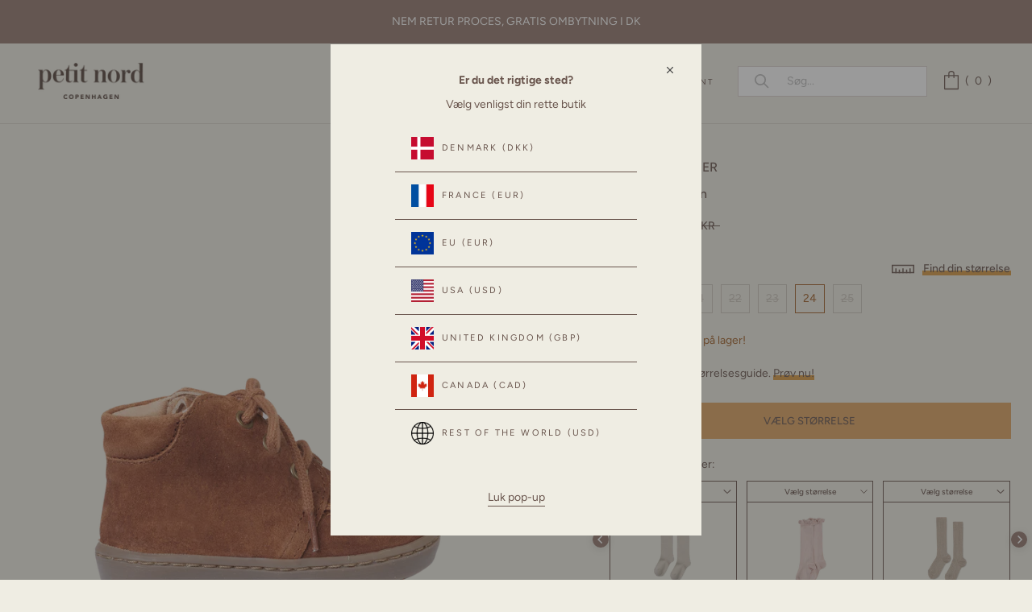

--- FILE ---
content_type: text/html; charset=utf-8
request_url: https://dk.petitnord.com/products/21756-b-cinnamon?variant=42717333225627
body_size: 76465
content:
<!doctype html>

<html class="no-js" lang="da">
  <head>
    <meta charset="utf-8"> 
    <meta http-equiv="X-UA-Compatible" content="IE=edge,chrome=1">
    <meta name="viewport" content="width=device-width, initial-scale=1.0, height=device-height, minimum-scale=1.0, maximum-scale=1.0">
    <meta name="theme-color" content="">

    <title>
      
      	Chubby Cruiser - Cinnamon
      
      
      
       &ndash; Petit Nord DENMARK
    </title><meta name="description" content="Chubby Cruiser (normal pasform)Un style mocassin avec une touche unique. Nous avons créé la parfaite première chaussure pour les nouveaux marcheurs. Dans un daim doux et souple et avec des lacets ronds. Une chaussure classique, sophistiquée et adaptée à tous les genres. (BT : I used gender, not sex) Cette dernière offr"><link rel="canonical" href="https://dk.petitnord.com/products/21756-b-cinnamon"><link rel="shortcut icon" href="//dk.petitnord.com/cdn/shop/files/cropped-favicon-1-60x60_96x.png?v=1628525001" type="image/png"><link rel="preconnect" href="https://fonts.googleapis.com">
	<link rel="preconnect" href="https://fonts.gstatic.com" crossorigin>
    
    <link rel="preload" as="image" href="https://cdn.shopify.com/s/files/1/0573/8161/7826/files/Udn4mglp_da7df80a-4603-4f98-99d5-0f1d69a87f4b_x500.jpg?v=1654859969">

    <meta property="og:type" content="product">
  <meta property="og:title" content="Chubby Cruiser - Cinnamon"><meta property="og:image" content="http://dk.petitnord.com/cdn/shop/files/Chubby_Cruiser-Low_Boot_Shoes-21756_B-Cinnamon_043.png?v=1734329934">
    <meta property="og:image:secure_url" content="https://dk.petitnord.com/cdn/shop/files/Chubby_Cruiser-Low_Boot_Shoes-21756_B-Cinnamon_043.png?v=1734329934">
    <meta property="og:image:width" content="2000">
    <meta property="og:image:height" content="2600"><meta property="product:price:amount" content="400,00">
  <meta property="product:price:currency" content="DKK"><meta property="og:description" content="Chubby Cruiser (normal pasform)Un style mocassin avec une touche unique. Nous avons créé la parfaite première chaussure pour les nouveaux marcheurs. Dans un daim doux et souple et avec des lacets ronds. Une chaussure classique, sophistiquée et adaptée à tous les genres. (BT : I used gender, not sex) Cette dernière offr"><meta property="og:url" content="https://dk.petitnord.com/products/21756-b-cinnamon">
<meta property="og:site_name" content="Petit Nord DENMARK"><meta name="twitter:card" content="summary"><meta name="twitter:title" content="Chubby Cruiser - Cinnamon">
  <meta name="twitter:description" content="Chubby Cruiser (normal pasform)Un style mocassin avec une touche unique. Nous avons créé la parfaite première chaussure pour les nouveaux marcheurs. Dans un daim doux et souple et avec des lacets ronds. Une chaussure classique, sophistiquée et adaptée à tous les genres. (BT : I used gender, not sex) Cette dernière offre un bon maintien et un ajustement parfait pour les pieds de taille normale. Durabilité : Toutes les chaussures sont fabriquées à la main dans des cuirs et daims 100 % tannage végétal, 100 % biodégradables et 100 % sans chrome, avec une doublure écologique et sans chrome. La semelle est fabriquée en caoutchouc TR recyclé léger, et est destinée à fournir le meilleur soutien possible pour les premiers pas de l&#39;enfant.">
  <meta name="twitter:image" content="https://dk.petitnord.com/cdn/shop/files/Chubby_Cruiser-Low_Boot_Shoes-21756_B-Cinnamon_043_600x600_crop_center.png?v=1734329934">
    <style>
  @font-face {
  font-family: Figtree;
  font-weight: 400;
  font-style: normal;
  font-display: swap;
  src: url("//dk.petitnord.com/cdn/fonts/figtree/figtree_n4.3c0838aba1701047e60be6a99a1b0a40ce9b8419.woff2") format("woff2"),
       url("//dk.petitnord.com/cdn/fonts/figtree/figtree_n4.c0575d1db21fc3821f17fd6617d3dee552312137.woff") format("woff");
}

  @font-face {
  font-family: Figtree;
  font-weight: 400;
  font-style: normal;
  font-display: swap;
  src: url("//dk.petitnord.com/cdn/fonts/figtree/figtree_n4.3c0838aba1701047e60be6a99a1b0a40ce9b8419.woff2") format("woff2"),
       url("//dk.petitnord.com/cdn/fonts/figtree/figtree_n4.c0575d1db21fc3821f17fd6617d3dee552312137.woff") format("woff");
}


  @font-face {
  font-family: Figtree;
  font-weight: 700;
  font-style: normal;
  font-display: swap;
  src: url("//dk.petitnord.com/cdn/fonts/figtree/figtree_n7.2fd9bfe01586148e644724096c9d75e8c7a90e55.woff2") format("woff2"),
       url("//dk.petitnord.com/cdn/fonts/figtree/figtree_n7.ea05de92d862f9594794ab281c4c3a67501ef5fc.woff") format("woff");
}

  @font-face {
  font-family: Figtree;
  font-weight: 600;
  font-style: normal;
  font-display: swap;
  src: url("//dk.petitnord.com/cdn/fonts/figtree/figtree_n6.9d1ea52bb49a0a86cfd1b0383d00f83d3fcc14de.woff2") format("woff2"),
       url("//dk.petitnord.com/cdn/fonts/figtree/figtree_n6.f0fcdea525a0e47b2ae4ab645832a8e8a96d31d3.woff") format("woff");
}

  @font-face {
  font-family: Figtree;
  font-weight: 500;
  font-style: normal;
  font-display: swap;
  src: url("//dk.petitnord.com/cdn/fonts/figtree/figtree_n5.3b6b7df38aa5986536945796e1f947445832047c.woff2") format("woff2"),
       url("//dk.petitnord.com/cdn/fonts/figtree/figtree_n5.f26bf6dcae278b0ed902605f6605fa3338e81dab.woff") format("woff");
}

  @font-face {
  font-family: Figtree;
  font-weight: 400;
  font-style: italic;
  font-display: swap;
  src: url("//dk.petitnord.com/cdn/fonts/figtree/figtree_i4.89f7a4275c064845c304a4cf8a4a586060656db2.woff2") format("woff2"),
       url("//dk.petitnord.com/cdn/fonts/figtree/figtree_i4.6f955aaaafc55a22ffc1f32ecf3756859a5ad3e2.woff") format("woff");
}

  @font-face {
  font-family: Figtree;
  font-weight: 700;
  font-style: italic;
  font-display: swap;
  src: url("//dk.petitnord.com/cdn/fonts/figtree/figtree_i7.06add7096a6f2ab742e09ec7e498115904eda1fe.woff2") format("woff2"),
       url("//dk.petitnord.com/cdn/fonts/figtree/figtree_i7.ee584b5fcaccdbb5518c0228158941f8df81b101.woff") format("woff");
}

  

  @font-face {
    font-family: "icons";
    src: url(//dk.petitnord.com/cdn/shop/t/137/assets/icons.woff?v=167582687085434413821766994386) format("woff");
    font-display: swap;
  }

  :root {
    --heading-font-family : Figtree, sans-serif;
    --heading-font-weight : 400;
    --heading-font-style  : normal;

    --text-font-family : Figtree, sans-serif;
    --text-font-weight : 400;
    --text-font-style  : normal;

    --base-text-font-size   : 14px;
    --default-text-font-size: 14px;--background          : #efede3;
    --background-rgb      : 239, 237, 227;
    --light-background    : #ffffff;
    --light-background-rgb: 255, 255, 255;
    --heading-color       : #69554d;
    --text-color          : #69554d;
    --text-color-rgb      : 105, 85, 77;
    --text-color-light    : #6a6a6a;
    --text-color-light-rgb: 106, 106, 106;
    --link-color          : #6a6a6a;
    --link-color-rgb      : 106, 106, 106;
    --border-color        : #dbd6cd;
    --border-color-rgb    : 219, 214, 205;

    --button-background    : #69554d;
    --button-background-rgb: 105, 85, 77;
    --button-text-color    : #ffffff;

    --button-background2    : #ffffff;
    --button-background2-rgb: 255, 255, 255;
    --button-text-color2   : #93776C;
    
    --header-background       : #efede3;
    --header-background-sticky: rgba(239, 237, 227, 0.85);
    --header-background-sticky-alt: #efede3;
    --header-heading-color    : #69554d;
    --header-light-text-color : #69554d;
    --header-border-color     : #dbd6cd;

    --footer-background    : #ffffff;
    --footer-text-color    : #69554d;
    --footer-heading-color : #69554d;
    --footer-border-color  : #e9e6e4;

    --navigation-background      : #efede3;
    --navigation-background-rgb  : 239, 237, 227;
    --navigation-text-color      : #69554d;
    --navigation-text-color-light: rgba(105, 85, 77, 0.5);
    --navigation-border-color    : rgba(105, 85, 77, 0.25);

    --newsletter-popup-background     : #69554d;
    --newsletter-popup-text-color     : #ffffff;
    --newsletter-popup-text-color-rgb : 255, 255, 255;

    --secondary-elements-background       : #69554d;
    --secondary-elements-background-rgb   : 105, 85, 77;
    --secondary-elements-text-color       : #ffffff;
    --secondary-elements-text-color-light : rgba(255, 255, 255, 0.5);
    --secondary-elements-border-color     : rgba(255, 255, 255, 0.25);

    --product-sale-price-color    : #f94c43;
    --product-sale-price-color-rgb: 249, 76, 67;

    /* Shopify related variables */
    --payment-terms-background-color: #efede3;

    /* Products */

    --horizontal-spacing-four-products-per-row: 20px;
        --horizontal-spacing-two-products-per-row : 20px;

    --vertical-spacing-four-products-per-row: 40px;
        --vertical-spacing-two-products-per-row : 50px;

    /* Animation */
    --drawer-transition-timing: cubic-bezier(0.645, 0.045, 0.355, 1);
    --header-base-height: 80px; /* We set a default for browsers that do not support CSS variables */

    /* Cursors */
    --cursor-zoom-in-svg    : url(//dk.petitnord.com/cdn/shop/t/137/assets/cursor-zoom-in.svg?v=54795717896548005171766994386);
    --cursor-zoom-in-2x-svg : url(//dk.petitnord.com/cdn/shop/t/137/assets/cursor-zoom-in-2x.svg?v=35355687616654578131766994386);
  }
</style>

<script>
  // IE11 does not have support for CSS variables, so we have to polyfill them
  if (!(((window || {}).CSS || {}).supports && window.CSS.supports('(--a: 0)'))) {
    const script = document.createElement('script');
    script.type = 'text/javascript';
    script.src = 'https://cdn.jsdelivr.net/npm/css-vars-ponyfill@2';
    script.onload = function() {
      cssVars({});
    };

    document.getElementsByTagName('head')[0].appendChild(script);
  }
</script>
  	<style>
  :root {
    --colour-secondary: #69554d;
    --colour-accent: #D99940;
    --colour-border: #69554d;
    --border-color    : #69554d;
    --colour-background: #efede3;
    
    --colour-primary: #69554d;
    --colour-primary-30: rgba(105, 85, 77, 0.3);
    --colour-primary-15: rgba(105, 85, 77, 0.15);--colour-primary-alt: #000000;
    
    --colour-tertiary: #93776C;
    --colour-tertiary-30: rgba(147, 119, 108, 0.3);
    --colour-tertiary-15: rgba(147, 119, 108, 0.15);--colour-tertiary-alt: #ffffff;
    --tw: 80vw;

    --button-background-colour: #69554d;
    --button-bg-hover: #69554d;
    --button-text: #ffffff;
    --button-text-hover: #ffffff;

    --container-width: 1450px;
    --container-padding: 3.5rem;

    --font-type-primary: ;
    --font-type-secondary: ;

    --font-size-large: 14;
    --font-size-medium: 12;
    --font-size-small: 10;
    
    --variant-size: "Størrelse";
  }
</style>
  
<script>
  var customTheme = {
      breakpoints: {
        small: 480,
        medium: 720,
        large: 1008,
        widescreen: 1240
      },
      strings: {
        addToCart: "Translation missing: da.products.product.add_to_cart",
        helperSuccess: "Vi anbefaler \u003cstrong\u003estørrelse { size }\u003c\/strong\u003e, hvis den længste fod er \u003cstrong\u003e{ input }\u003c\/strong\u003e lang. Det vil give \u003cstrong\u003e{ wiggle } i voksetillæg\u003c\/strong\u003e.\u003cbr\u003e",
        helperSuccessLarge: "\u003cbr\u003eStørrelse { size } har { wiggle } frirum.",
        helperSuccessSmall: "\u003cbr\u003eStørrelse { size } har { wiggle } frirum.",
        helperFailure: "Passer \u003cstrong\u003e{ title }\u003c\/strong\u003e desværre ikke til de indtastede mål.",
        helperFailureLarge: " Vores største størrelse er: { size }.",
        helperFailureSmall: " Vores mindste størrelse er: { size }.",
        helperErrorMm: "Indtast venligst 3 cifre ( e.g. 145)",
        helperErrorIn: "Indtast venligst 3 cifre ( e.g. 5.67)",
        

        
        
helperNew: "\u003cbr\u003e\u003cdiv class='size-text'\u003e \u003cstrong\u003e\u0026#33; VIGTIGT – BEMÆRK:\u003c\/strong\u003e \u003cul\u003e \u003cli\u003eVoksetillægget bør aldrig være mindre end 5 mm\u003c\/li\u003e \u003cli\u003eDet optimale voksetillæg er omkring 8-10 mm\u003c\/li\u003e\u003cli\u003eNogle modeller er store i størrelsen. Brug altid vores size guide for hver model\u003c\/li\u003e \u003c\/ul\u003e \u003c\/div\u003e"
}
    }
</script>

    <script>window.performance && window.performance.mark && window.performance.mark('shopify.content_for_header.start');</script><meta name="facebook-domain-verification" content="afztsqqrsc0xtp7pm8xndkhgqf9rw1">
<meta id="shopify-digital-wallet" name="shopify-digital-wallet" content="/57355042971/digital_wallets/dialog">
<meta name="shopify-checkout-api-token" content="d31e593d8d68d5fb7d50daecf8ff47e1">
<link rel="alternate" type="application/json+oembed" href="https://dk.petitnord.com/products/21756-b-cinnamon.oembed">
<script async="async" src="/checkouts/internal/preloads.js?locale=da-DK"></script>
<link rel="preconnect" href="https://shop.app" crossorigin="anonymous">
<script async="async" src="https://shop.app/checkouts/internal/preloads.js?locale=da-DK&shop_id=57355042971" crossorigin="anonymous"></script>
<script id="apple-pay-shop-capabilities" type="application/json">{"shopId":57355042971,"countryCode":"DK","currencyCode":"DKK","merchantCapabilities":["supports3DS"],"merchantId":"gid:\/\/shopify\/Shop\/57355042971","merchantName":"Petit Nord DENMARK","requiredBillingContactFields":["postalAddress","email","phone"],"requiredShippingContactFields":["postalAddress","email","phone"],"shippingType":"shipping","supportedNetworks":["visa","maestro","masterCard","amex"],"total":{"type":"pending","label":"Petit Nord DENMARK","amount":"1.00"},"shopifyPaymentsEnabled":true,"supportsSubscriptions":true}</script>
<script id="shopify-features" type="application/json">{"accessToken":"d31e593d8d68d5fb7d50daecf8ff47e1","betas":["rich-media-storefront-analytics"],"domain":"dk.petitnord.com","predictiveSearch":true,"shopId":57355042971,"locale":"da"}</script>
<script>var Shopify = Shopify || {};
Shopify.shop = "petit-nord-denmark.myshopify.com";
Shopify.locale = "da";
Shopify.currency = {"active":"DKK","rate":"1.0"};
Shopify.country = "DK";
Shopify.theme = {"name":"FROM 02\/01","id":188873736575,"schema_name":"Prestige","schema_version":"4.14.1","theme_store_id":null,"role":"main"};
Shopify.theme.handle = "null";
Shopify.theme.style = {"id":null,"handle":null};
Shopify.cdnHost = "dk.petitnord.com/cdn";
Shopify.routes = Shopify.routes || {};
Shopify.routes.root = "/";</script>
<script type="module">!function(o){(o.Shopify=o.Shopify||{}).modules=!0}(window);</script>
<script>!function(o){function n(){var o=[];function n(){o.push(Array.prototype.slice.apply(arguments))}return n.q=o,n}var t=o.Shopify=o.Shopify||{};t.loadFeatures=n(),t.autoloadFeatures=n()}(window);</script>
<script>
  window.ShopifyPay = window.ShopifyPay || {};
  window.ShopifyPay.apiHost = "shop.app\/pay";
  window.ShopifyPay.redirectState = null;
</script>
<script id="shop-js-analytics" type="application/json">{"pageType":"product"}</script>
<script defer="defer" async type="module" src="//dk.petitnord.com/cdn/shopifycloud/shop-js/modules/v2/client.init-shop-cart-sync_C8w7Thf0.da.esm.js"></script>
<script defer="defer" async type="module" src="//dk.petitnord.com/cdn/shopifycloud/shop-js/modules/v2/chunk.common_hABmsQwT.esm.js"></script>
<script type="module">
  await import("//dk.petitnord.com/cdn/shopifycloud/shop-js/modules/v2/client.init-shop-cart-sync_C8w7Thf0.da.esm.js");
await import("//dk.petitnord.com/cdn/shopifycloud/shop-js/modules/v2/chunk.common_hABmsQwT.esm.js");

  window.Shopify.SignInWithShop?.initShopCartSync?.({"fedCMEnabled":true,"windoidEnabled":true});

</script>
<script>
  window.Shopify = window.Shopify || {};
  if (!window.Shopify.featureAssets) window.Shopify.featureAssets = {};
  window.Shopify.featureAssets['shop-js'] = {"shop-cart-sync":["modules/v2/client.shop-cart-sync_E9HXAaGU.da.esm.js","modules/v2/chunk.common_hABmsQwT.esm.js"],"init-fed-cm":["modules/v2/client.init-fed-cm_D9Oi54fl.da.esm.js","modules/v2/chunk.common_hABmsQwT.esm.js"],"shop-button":["modules/v2/client.shop-button_B8KOtzKe.da.esm.js","modules/v2/chunk.common_hABmsQwT.esm.js"],"shop-cash-offers":["modules/v2/client.shop-cash-offers_DlhdMaW0.da.esm.js","modules/v2/chunk.common_hABmsQwT.esm.js","modules/v2/chunk.modal_Ckewj8OP.esm.js"],"init-windoid":["modules/v2/client.init-windoid_CGADVD8p.da.esm.js","modules/v2/chunk.common_hABmsQwT.esm.js"],"shop-toast-manager":["modules/v2/client.shop-toast-manager_CNKNpHNL.da.esm.js","modules/v2/chunk.common_hABmsQwT.esm.js"],"init-shop-email-lookup-coordinator":["modules/v2/client.init-shop-email-lookup-coordinator_BBzXNmb3.da.esm.js","modules/v2/chunk.common_hABmsQwT.esm.js"],"init-shop-cart-sync":["modules/v2/client.init-shop-cart-sync_C8w7Thf0.da.esm.js","modules/v2/chunk.common_hABmsQwT.esm.js"],"avatar":["modules/v2/client.avatar_BTnouDA3.da.esm.js"],"pay-button":["modules/v2/client.pay-button_DCXlSoEZ.da.esm.js","modules/v2/chunk.common_hABmsQwT.esm.js"],"init-customer-accounts":["modules/v2/client.init-customer-accounts_CgZShwmJ.da.esm.js","modules/v2/client.shop-login-button_DRgpt7MX.da.esm.js","modules/v2/chunk.common_hABmsQwT.esm.js","modules/v2/chunk.modal_Ckewj8OP.esm.js"],"init-shop-for-new-customer-accounts":["modules/v2/client.init-shop-for-new-customer-accounts_D8hODCjr.da.esm.js","modules/v2/client.shop-login-button_DRgpt7MX.da.esm.js","modules/v2/chunk.common_hABmsQwT.esm.js","modules/v2/chunk.modal_Ckewj8OP.esm.js"],"shop-login-button":["modules/v2/client.shop-login-button_DRgpt7MX.da.esm.js","modules/v2/chunk.common_hABmsQwT.esm.js","modules/v2/chunk.modal_Ckewj8OP.esm.js"],"init-customer-accounts-sign-up":["modules/v2/client.init-customer-accounts-sign-up_DwoY1LbN.da.esm.js","modules/v2/client.shop-login-button_DRgpt7MX.da.esm.js","modules/v2/chunk.common_hABmsQwT.esm.js","modules/v2/chunk.modal_Ckewj8OP.esm.js"],"shop-follow-button":["modules/v2/client.shop-follow-button_DhY_CDrh.da.esm.js","modules/v2/chunk.common_hABmsQwT.esm.js","modules/v2/chunk.modal_Ckewj8OP.esm.js"],"checkout-modal":["modules/v2/client.checkout-modal_AT9K001_.da.esm.js","modules/v2/chunk.common_hABmsQwT.esm.js","modules/v2/chunk.modal_Ckewj8OP.esm.js"],"lead-capture":["modules/v2/client.lead-capture_CZ_svizZ.da.esm.js","modules/v2/chunk.common_hABmsQwT.esm.js","modules/v2/chunk.modal_Ckewj8OP.esm.js"],"shop-login":["modules/v2/client.shop-login_B0Qzh9iu.da.esm.js","modules/v2/chunk.common_hABmsQwT.esm.js","modules/v2/chunk.modal_Ckewj8OP.esm.js"],"payment-terms":["modules/v2/client.payment-terms_4llnW5e3.da.esm.js","modules/v2/chunk.common_hABmsQwT.esm.js","modules/v2/chunk.modal_Ckewj8OP.esm.js"]};
</script>
<script>(function() {
  var isLoaded = false;
  function asyncLoad() {
    if (isLoaded) return;
    isLoaded = true;
    var urls = ["https:\/\/embed.tawk.to\/widget-script\/5e32ad4ddaaca76c6fd098a4\/default.js?shop=petit-nord-denmark.myshopify.com","https:\/\/loox.io\/widget\/Ekf4eXrAUs\/loox.1636127699405.js?shop=petit-nord-denmark.myshopify.com","https:\/\/cozygeo.addons.business\/scripttag\/js\/cloud\/petit-nord-denmark.myshopify.com\/1\/29nrMuBQI4ej2bNKwAvklQWGxQxRdW1o.js?shop=petit-nord-denmark.myshopify.com","https:\/\/searchanise-ef84.kxcdn.com\/widgets\/shopify\/init.js?a=2v5i5C1N2o\u0026shop=petit-nord-denmark.myshopify.com"];
    for (var i = 0; i < urls.length; i++) {
      var s = document.createElement('script');
      s.type = 'text/javascript';
      s.async = true;
      s.src = urls[i];
      var x = document.getElementsByTagName('script')[0];
      x.parentNode.insertBefore(s, x);
    }
  };
  if(window.attachEvent) {
    window.attachEvent('onload', asyncLoad);
  } else {
    window.addEventListener('load', asyncLoad, false);
  }
})();</script>
<script id="__st">var __st={"a":57355042971,"offset":3600,"reqid":"835ebf5d-5910-464f-a966-cb51815aeac5-1768796404","pageurl":"dk.petitnord.com\/products\/21756-b-cinnamon?variant=42717333225627","u":"633556fa7a69","p":"product","rtyp":"product","rid":14888274035071};</script>
<script>window.ShopifyPaypalV4VisibilityTracking = true;</script>
<script id="captcha-bootstrap">!function(){'use strict';const t='contact',e='account',n='new_comment',o=[[t,t],['blogs',n],['comments',n],[t,'customer']],c=[[e,'customer_login'],[e,'guest_login'],[e,'recover_customer_password'],[e,'create_customer']],r=t=>t.map((([t,e])=>`form[action*='/${t}']:not([data-nocaptcha='true']) input[name='form_type'][value='${e}']`)).join(','),a=t=>()=>t?[...document.querySelectorAll(t)].map((t=>t.form)):[];function s(){const t=[...o],e=r(t);return a(e)}const i='password',u='form_key',d=['recaptcha-v3-token','g-recaptcha-response','h-captcha-response',i],f=()=>{try{return window.sessionStorage}catch{return}},m='__shopify_v',_=t=>t.elements[u];function p(t,e,n=!1){try{const o=window.sessionStorage,c=JSON.parse(o.getItem(e)),{data:r}=function(t){const{data:e,action:n}=t;return t[m]||n?{data:e,action:n}:{data:t,action:n}}(c);for(const[e,n]of Object.entries(r))t.elements[e]&&(t.elements[e].value=n);n&&o.removeItem(e)}catch(o){console.error('form repopulation failed',{error:o})}}const l='form_type',E='cptcha';function T(t){t.dataset[E]=!0}const w=window,h=w.document,L='Shopify',v='ce_forms',y='captcha';let A=!1;((t,e)=>{const n=(g='f06e6c50-85a8-45c8-87d0-21a2b65856fe',I='https://cdn.shopify.com/shopifycloud/storefront-forms-hcaptcha/ce_storefront_forms_captcha_hcaptcha.v1.5.2.iife.js',D={infoText:'Beskyttet af hCaptcha',privacyText:'Beskyttelse af persondata',termsText:'Vilkår'},(t,e,n)=>{const o=w[L][v],c=o.bindForm;if(c)return c(t,g,e,D).then(n);var r;o.q.push([[t,g,e,D],n]),r=I,A||(h.body.append(Object.assign(h.createElement('script'),{id:'captcha-provider',async:!0,src:r})),A=!0)});var g,I,D;w[L]=w[L]||{},w[L][v]=w[L][v]||{},w[L][v].q=[],w[L][y]=w[L][y]||{},w[L][y].protect=function(t,e){n(t,void 0,e),T(t)},Object.freeze(w[L][y]),function(t,e,n,w,h,L){const[v,y,A,g]=function(t,e,n){const i=e?o:[],u=t?c:[],d=[...i,...u],f=r(d),m=r(i),_=r(d.filter((([t,e])=>n.includes(e))));return[a(f),a(m),a(_),s()]}(w,h,L),I=t=>{const e=t.target;return e instanceof HTMLFormElement?e:e&&e.form},D=t=>v().includes(t);t.addEventListener('submit',(t=>{const e=I(t);if(!e)return;const n=D(e)&&!e.dataset.hcaptchaBound&&!e.dataset.recaptchaBound,o=_(e),c=g().includes(e)&&(!o||!o.value);(n||c)&&t.preventDefault(),c&&!n&&(function(t){try{if(!f())return;!function(t){const e=f();if(!e)return;const n=_(t);if(!n)return;const o=n.value;o&&e.removeItem(o)}(t);const e=Array.from(Array(32),(()=>Math.random().toString(36)[2])).join('');!function(t,e){_(t)||t.append(Object.assign(document.createElement('input'),{type:'hidden',name:u})),t.elements[u].value=e}(t,e),function(t,e){const n=f();if(!n)return;const o=[...t.querySelectorAll(`input[type='${i}']`)].map((({name:t})=>t)),c=[...d,...o],r={};for(const[a,s]of new FormData(t).entries())c.includes(a)||(r[a]=s);n.setItem(e,JSON.stringify({[m]:1,action:t.action,data:r}))}(t,e)}catch(e){console.error('failed to persist form',e)}}(e),e.submit())}));const S=(t,e)=>{t&&!t.dataset[E]&&(n(t,e.some((e=>e===t))),T(t))};for(const o of['focusin','change'])t.addEventListener(o,(t=>{const e=I(t);D(e)&&S(e,y())}));const B=e.get('form_key'),M=e.get(l),P=B&&M;t.addEventListener('DOMContentLoaded',(()=>{const t=y();if(P)for(const e of t)e.elements[l].value===M&&p(e,B);[...new Set([...A(),...v().filter((t=>'true'===t.dataset.shopifyCaptcha))])].forEach((e=>S(e,t)))}))}(h,new URLSearchParams(w.location.search),n,t,e,['guest_login'])})(!0,!0)}();</script>
<script integrity="sha256-4kQ18oKyAcykRKYeNunJcIwy7WH5gtpwJnB7kiuLZ1E=" data-source-attribution="shopify.loadfeatures" defer="defer" src="//dk.petitnord.com/cdn/shopifycloud/storefront/assets/storefront/load_feature-a0a9edcb.js" crossorigin="anonymous"></script>
<script crossorigin="anonymous" defer="defer" src="//dk.petitnord.com/cdn/shopifycloud/storefront/assets/shopify_pay/storefront-65b4c6d7.js?v=20250812"></script>
<script data-source-attribution="shopify.dynamic_checkout.dynamic.init">var Shopify=Shopify||{};Shopify.PaymentButton=Shopify.PaymentButton||{isStorefrontPortableWallets:!0,init:function(){window.Shopify.PaymentButton.init=function(){};var t=document.createElement("script");t.src="https://dk.petitnord.com/cdn/shopifycloud/portable-wallets/latest/portable-wallets.da.js",t.type="module",document.head.appendChild(t)}};
</script>
<script data-source-attribution="shopify.dynamic_checkout.buyer_consent">
  function portableWalletsHideBuyerConsent(e){var t=document.getElementById("shopify-buyer-consent"),n=document.getElementById("shopify-subscription-policy-button");t&&n&&(t.classList.add("hidden"),t.setAttribute("aria-hidden","true"),n.removeEventListener("click",e))}function portableWalletsShowBuyerConsent(e){var t=document.getElementById("shopify-buyer-consent"),n=document.getElementById("shopify-subscription-policy-button");t&&n&&(t.classList.remove("hidden"),t.removeAttribute("aria-hidden"),n.addEventListener("click",e))}window.Shopify?.PaymentButton&&(window.Shopify.PaymentButton.hideBuyerConsent=portableWalletsHideBuyerConsent,window.Shopify.PaymentButton.showBuyerConsent=portableWalletsShowBuyerConsent);
</script>
<script data-source-attribution="shopify.dynamic_checkout.cart.bootstrap">document.addEventListener("DOMContentLoaded",(function(){function t(){return document.querySelector("shopify-accelerated-checkout-cart, shopify-accelerated-checkout")}if(t())Shopify.PaymentButton.init();else{new MutationObserver((function(e,n){t()&&(Shopify.PaymentButton.init(),n.disconnect())})).observe(document.body,{childList:!0,subtree:!0})}}));
</script>
<link id="shopify-accelerated-checkout-styles" rel="stylesheet" media="screen" href="https://dk.petitnord.com/cdn/shopifycloud/portable-wallets/latest/accelerated-checkout-backwards-compat.css" crossorigin="anonymous">
<style id="shopify-accelerated-checkout-cart">
        #shopify-buyer-consent {
  margin-top: 1em;
  display: inline-block;
  width: 100%;
}

#shopify-buyer-consent.hidden {
  display: none;
}

#shopify-subscription-policy-button {
  background: none;
  border: none;
  padding: 0;
  text-decoration: underline;
  font-size: inherit;
  cursor: pointer;
}

#shopify-subscription-policy-button::before {
  box-shadow: none;
}

      </style>

<script>window.performance && window.performance.mark && window.performance.mark('shopify.content_for_header.end');</script>
    
    <link rel="stylesheet" href="//dk.petitnord.com/cdn/shop/t/137/assets/theme.min.css?v=56437424512655276561766994386">

    <script>// This allows to expose several variables to the global scope, to be used in scripts
      window.theme = {
        pageType: "product",
        moneyFormat: "{{amount_with_comma_separator}} kr",
        moneyWithCurrencyFormat: "{{amount_with_comma_separator}} DKK",
        productImageSize: "natural",
        searchMode: "product",
        showPageTransition: false,
        showElementStaggering: true,
        showImageZooming: true
      };

      window.routes = {
        rootUrl: "\/",
        rootUrlWithoutSlash: '',
        cartUrl: "\/cart",
        cartAddUrl: "\/cart\/add",
        cartChangeUrl: "\/cart\/change",
        searchUrl: "\/search",
        productRecommendationsUrl: "\/recommendations\/products"
      };

      window.languages = {
        cartAddNote: "Add Order Note",
        cartEditNote: "Edit Order Note",
        productImageLoadingError: "This image could not be loaded. Please try to reload the page.",
        productFormAddToCart: "Læg i indkøbskurv",
        productFormUnavailable: "Ikke tilgængelig",
        productFormSoldOut: "Udsolgt",
        shippingEstimatorOneResult: "1 option available:",
        shippingEstimatorMoreResults: "{{count}} options available:",
        shippingEstimatorNoResults: "No shipping could be found",
        cartMessage: ""
      };

      window.themeOptions = {
        preorder_tag: "",
        preorder_badge: "",
        preorder_cart: "FORUDBESTIL NU",
        
        sale_tag: "",
        sale_badge: ""
      };
      
      window.collectionBadges = [
        
          
          
          
          
          
          
          
          
          
          {
            badge: "30 % RABAT",
            product_handles: ["9357-a-rose-clay-patent","9357-b-rose-clay-patent","20889-sahara-suede","21790-a-hazelnut","21790-b-hazelnut","21790-a-plum","21790-b-plum","21794-b-hazelnut","21794-a-hazelnut","21789-a-hazelnut","21789-b-hazelnut","21789-a-plum","21789-b-plum","21882-a-hazelnut","21882-b-hazelnut","21882-a-plum","21882-b-plum","20952-a-hazelnut","20952-b-hazelnut","20952-a-plum","20952-b-plum","21833-a-winter-mushroom","21833-b-winter-mushroom","21834-a-dove-suede","21834-b-dove-suede","21834-a-teal-suede","21834-b-teal-suede","20798-a-petroleum-blue","20798-b-petroleum-blue","21846-a-hazelnut","21846-b-hazelnut","21846-a-kale","21846-b-kale","21787-b-soft-pink","21787-a-soft-pink","9149-a-cinnamon","9149-b-cinnamon","21835-a-cherry-patent","21835-b-cherry-patent","20937-a-cognac","20937-b-cognac","20938-a-cognac","20938-b-cognac","21884-a-chestnut-suede","21884-b-chestnut-suede","21885-a-cognac","21885-b-cognac","21886-a-cognac","21886-b-cognac","21887-a-cognac","21887-b-cognac","9385-a-hazelnut","9385-b-hazelnut","21781-b-cognac","21781-a-cognac","21781-a-rose-clay-patent","21781-b-rose-clay-patent","5870-a-grass","5870-b-grass","5870-a-mushroom","5870-b-mushroom","6108-a-burgundy-patent","6108-b-burgundy-patent","21853-a-galaxy-suede","21853-b-galaxy-suede","21774-teal-suede","21827-a-rose-clay-patent","21827-b-rose-clay-patent","21828-a-cress-suede","21828-b-cress-suede","21828-a-winter-mushroom","21828-b-winter-mushroom","9485-amber-suede","21795-a-cognac","21795-b-cognac","9459-plum","20796-a-plum","20796-b-plum","6067-a-lavender","6067-b-lavender","21772-a-blush","21772-b-blush","21772-a-old-rose","21772-b-old-rose","9353-a-cream","9353-b-cream","9353-a-plum","9353-b-plum","9409-cream","9409-plum","20659-galaxy-suede","9331-a-cognac-confetti","9331-b-cognac-confetti","20917-a-lavender","20917-b-lavender","20902-a-old-rose","20902-b-old-rose","9380-a-teal","9380-b-teal","9379-a-cognac","9379-b-cognac","9379-a-midnight","9379-b-midnight","21880-a-cognac","21880-b-cognac","21879-a-cognac","21879-b-cognac","21879-a-kale","21879-b-kale","9527-a-winter-mushroom","9527-b-winter-mushroom","21875-a-cognac","21875-b-cognac","20796-a-soft-pink","20796-b-soft-pink"],
            filter_handles: [],
            type: "everywhere",
            style: "round",
            colour: "#ffffff",
            background: "#d99940",
            collection_handles: "",
            selection: "product"
          },
          
        
          
          
          
          
          
          
          
          
          
          {
            badge: "EKSTRA NEDSÆTTELSE",
            product_handles: ["9646-a-cream","9646-b-cream","9646-a-hazelnut","9646-b-hazelnut","9421-a-cognac","9421-b-cognac","9421-a-teddy","9421-b-teddy"],
            filter_handles: [],
            type: "everywhere",
            style: "default",
            colour: "#ffffff",
            background: "#d99940",
            collection_handles: "",
            selection: "product"
          }
          
        
      ];
      
      window.lazySizesConfig = {
        loadHidden: false,
        hFac: 0.5,
        expFactor: 2,
        ricTimeout: 150,
        lazyClass: 'Image--lazyLoad',
        loadingClass: 'Image--lazyLoading',
        loadedClass: 'Image--lazyLoaded'
      };

      document.documentElement.className = document.documentElement.className.replace('no-js', 'js');
      document.documentElement.style.setProperty('--window-height', window.innerHeight + 'px');

      // We do a quick detection of some features (we could use Modernizr but for so little...)
      (function() {
        document.documentElement.className += ((window.CSS && window.CSS.supports('(position: sticky) or (position: -webkit-sticky)')) ? ' supports-sticky' : ' no-supports-sticky');
        document.documentElement.className += (window.matchMedia('(-moz-touch-enabled: 1), (hover: none)')).matches ? ' no-supports-hover' : ' supports-hover';
      }());
    </script>

    <script src="//dk.petitnord.com/cdn/shop/t/137/assets/lazysizes.min.js?v=174358363404432586981766994386" async></script><link rel="stylesheet" href="https://cdnjs.cloudflare.com/ajax/libs/Swiper/9.0.0/swiper-bundle.min.css" integrity="sha512-6lU2uSHWvMl9Su6DNUYWsOr+FExyWVGojMTQJB6lHGlQQQZpYe5tQR1HGBQLkpZfAa0jW5gDvVUtjkQntaFUTw==" crossorigin="anonymous" referrerpolicy="no-referrer" />
  <script src="https://cdnjs.cloudflare.com/ajax/libs/Swiper/9.0.0/swiper-bundle.min.js" integrity="sha512-U0YYmuLwX0Z1X7dX4z45TWvkn0f8cDXPzLL0NvlgGmGs0ugchpFAO7K+7uXBcCrjVDq5A0wAnISCcf/XhSNYiA==" crossorigin="anonymous" referrerpolicy="no-referrer"></script>
  
 
    
    <script>
      /*! jQuery v3.5.1 | (c) JS Foundation and other contributors | jquery.org/license */
      if (!window.jQuery) {  
        !function(e,t){"use strict";"object"==typeof module&&"object"==typeof module.exports?module.exports=e.document?t(e,!0):function(e){if(!e.document)throw new Error("jQuery requires a window with a document");return t(e)}:t(e)}("undefined"!=typeof window?window:this,function(C,e){"use strict";var t=[],r=Object.getPrototypeOf,s=t.slice,g=t.flat?function(e){return t.flat.call(e)}:function(e){return t.concat.apply([],e)},u=t.push,i=t.indexOf,n={},o=n.toString,v=n.hasOwnProperty,a=v.toString,l=a.call(Object),y={},m=function(e){return"function"==typeof e&&"number"!=typeof e.nodeType},x=function(e){return null!=e&&e===e.window},E=C.document,c={type:!0,src:!0,nonce:!0,noModule:!0};function b(e,t,n){var r,i,o=(n=n||E).createElement("script");if(o.text=e,t)for(r in c)(i=t[r]||t.getAttribute&&t.getAttribute(r))&&o.setAttribute(r,i);n.head.appendChild(o).parentNode.removeChild(o)}function w(e){return null==e?e+"":"object"==typeof e||"function"==typeof e?n[o.call(e)]||"object":typeof e}var f="3.5.1",S=function(e,t){return new S.fn.init(e,t)};function p(e){var t=!!e&&"length"in e&&e.length,n=w(e);return!m(e)&&!x(e)&&("array"===n||0===t||"number"==typeof t&&0<t&&t-1 in e)}S.fn=S.prototype={jquery:f,constructor:S,length:0,toArray:function(){return s.call(this)},get:function(e){return null==e?s.call(this):e<0?this[e+this.length]:this[e]},pushStack:function(e){var t=S.merge(this.constructor(),e);return t.prevObject=this,t},each:function(e){return S.each(this,e)},map:function(n){return this.pushStack(S.map(this,function(e,t){return n.call(e,t,e)}))},slice:function(){return this.pushStack(s.apply(this,arguments))},first:function(){return this.eq(0)},last:function(){return this.eq(-1)},even:function(){return this.pushStack(S.grep(this,function(e,t){return(t+1)%2}))},odd:function(){return this.pushStack(S.grep(this,function(e,t){return t%2}))},eq:function(e){var t=this.length,n=+e+(e<0?t:0);return this.pushStack(0<=n&&n<t?[this[n]]:[])},end:function(){return this.prevObject||this.constructor()},push:u,sort:t.sort,splice:t.splice},S.extend=S.fn.extend=function(){var e,t,n,r,i,o,a=arguments[0]||{},s=1,u=arguments.length,l=!1;for("boolean"==typeof a&&(l=a,a=arguments[s]||{},s++),"object"==typeof a||m(a)||(a={}),s===u&&(a=this,s--);s<u;s++)if(null!=(e=arguments[s]))for(t in e)r=e[t],"__proto__"!==t&&a!==r&&(l&&r&&(S.isPlainObject(r)||(i=Array.isArray(r)))?(n=a[t],o=i&&!Array.isArray(n)?[]:i||S.isPlainObject(n)?n:{},i=!1,a[t]=S.extend(l,o,r)):void 0!==r&&(a[t]=r));return a},S.extend({expando:"jQuery"+(f+Math.random()).replace(/\D/g,""),isReady:!0,error:function(e){throw new Error(e)},noop:function(){},isPlainObject:function(e){var t,n;return!(!e||"[object Object]"!==o.call(e))&&(!(t=r(e))||"function"==typeof(n=v.call(t,"constructor")&&t.constructor)&&a.call(n)===l)},isEmptyObject:function(e){var t;for(t in e)return!1;return!0},globalEval:function(e,t,n){b(e,{nonce:t&&t.nonce},n)},each:function(e,t){var n,r=0;if(p(e)){for(n=e.length;r<n;r++)if(!1===t.call(e[r],r,e[r]))break}else for(r in e)if(!1===t.call(e[r],r,e[r]))break;return e},makeArray:function(e,t){var n=t||[];return null!=e&&(p(Object(e))?S.merge(n,"string"==typeof e?[e]:e):u.call(n,e)),n},inArray:function(e,t,n){return null==t?-1:i.call(t,e,n)},merge:function(e,t){for(var n=+t.length,r=0,i=e.length;r<n;r++)e[i++]=t[r];return e.length=i,e},grep:function(e,t,n){for(var r=[],i=0,o=e.length,a=!n;i<o;i++)!t(e[i],i)!==a&&r.push(e[i]);return r},map:function(e,t,n){var r,i,o=0,a=[];if(p(e))for(r=e.length;o<r;o++)null!=(i=t(e[o],o,n))&&a.push(i);else for(o in e)null!=(i=t(e[o],o,n))&&a.push(i);return g(a)},guid:1,support:y}),"function"==typeof Symbol&&(S.fn[Symbol.iterator]=t[Symbol.iterator]),S.each("Boolean Number String Function Array Date RegExp Object Error Symbol".split(" "),function(e,t){n["[object "+t+"]"]=t.toLowerCase()});var d=function(n){var e,d,b,o,i,h,f,g,w,u,l,T,C,a,E,v,s,c,y,S="sizzle"+1*new Date,p=n.document,k=0,r=0,m=ue(),x=ue(),A=ue(),N=ue(),D=function(e,t){return e===t&&(l=!0),0},j={}.hasOwnProperty,t=[],q=t.pop,L=t.push,H=t.push,O=t.slice,P=function(e,t){for(var n=0,r=e.length;n<r;n++)if(e[n]===t)return n;return-1},R="checked|selected|async|autofocus|autoplay|controls|defer|disabled|hidden|ismap|loop|multiple|open|readonly|required|scoped",M="[\\x20\\t\\r\\n\\f]",I="(?:\\\\[\\da-fA-F]{1,6}"+M+"?|\\\\[^\\r\\n\\f]|[\\w-]|[^\0-\\x7f])+",W="\\["+M+"*("+I+")(?:"+M+"*([*^$|!~]?=)"+M+"*(?:'((?:\\\\.|[^\\\\'])*)'|\"((?:\\\\.|[^\\\\\"])*)\"|("+I+"))|)"+M+"*\\]",F=":("+I+")(?:\\((('((?:\\\\.|[^\\\\'])*)'|\"((?:\\\\.|[^\\\\\"])*)\")|((?:\\\\.|[^\\\\()[\\]]|"+W+")*)|.*)\\)|)",B=new RegExp(M+"+","g"),$=new RegExp("^"+M+"+|((?:^|[^\\\\])(?:\\\\.)*)"+M+"+$","g"),_=new RegExp("^"+M+"*,"+M+"*"),z=new RegExp("^"+M+"*([>+~]|"+M+")"+M+"*"),U=new RegExp(M+"|>"),X=new RegExp(F),V=new RegExp("^"+I+"$"),G={ID:new RegExp("^#("+I+")"),CLASS:new RegExp("^\\.("+I+")"),TAG:new RegExp("^("+I+"|[*])"),ATTR:new RegExp("^"+W),PSEUDO:new RegExp("^"+F),CHILD:new RegExp("^:(only|first|last|nth|nth-last)-(child|of-type)(?:\\("+M+"*(even|odd|(([+-]|)(\\d*)n|)"+M+"*(?:([+-]|)"+M+"*(\\d+)|))"+M+"*\\)|)","i"),bool:new RegExp("^(?:"+R+")$","i"),needsContext:new RegExp("^"+M+"*[>+~]|:(even|odd|eq|gt|lt|nth|first|last)(?:\\("+M+"*((?:-\\d)?\\d*)"+M+"*\\)|)(?=[^-]|$)","i")},Y=/HTML$/i,Q=/^(?:input|select|textarea|button)$/i,J=/^h\d$/i,K=/^[^{]+\{\s*\[native \w/,Z=/^(?:#([\w-]+)|(\w+)|\.([\w-]+))$/,ee=/[+~]/,te=new RegExp("\\\\[\\da-fA-F]{1,6}"+M+"?|\\\\([^\\r\\n\\f])","g"),ne=function(e,t){var n="0x"+e.slice(1)-65536;return t||(n<0?String.fromCharCode(n+65536):String.fromCharCode(n>>10|55296,1023&n|56320))},re=/([\0-\x1f\x7f]|^-?\d)|^-$|[^\0-\x1f\x7f-\uFFFF\w-]/g,ie=function(e,t){return t?"\0"===e?"\ufffd":e.slice(0,-1)+"\\"+e.charCodeAt(e.length-1).toString(16)+" ":"\\"+e},oe=function(){T()},ae=be(function(e){return!0===e.disabled&&"fieldset"===e.nodeName.toLowerCase()},{dir:"parentNode",next:"legend"});try{H.apply(t=O.call(p.childNodes),p.childNodes),t[p.childNodes.length].nodeType}catch(e){H={apply:t.length?function(e,t){L.apply(e,O.call(t))}:function(e,t){var n=e.length,r=0;while(e[n++]=t[r++]);e.length=n-1}}}function se(t,e,n,r){var i,o,a,s,u,l,c,f=e&&e.ownerDocument,p=e?e.nodeType:9;if(n=n||[],"string"!=typeof t||!t||1!==p&&9!==p&&11!==p)return n;if(!r&&(T(e),e=e||C,E)){if(11!==p&&(u=Z.exec(t)))if(i=u[1]){if(9===p){if(!(a=e.getElementById(i)))return n;if(a.id===i)return n.push(a),n}else if(f&&(a=f.getElementById(i))&&y(e,a)&&a.id===i)return n.push(a),n}else{if(u[2])return H.apply(n,e.getElementsByTagName(t)),n;if((i=u[3])&&d.getElementsByClassName&&e.getElementsByClassName)return H.apply(n,e.getElementsByClassName(i)),n}if(d.qsa&&!N[t+" "]&&(!v||!v.test(t))&&(1!==p||"object"!==e.nodeName.toLowerCase())){if(c=t,f=e,1===p&&(U.test(t)||z.test(t))){(f=ee.test(t)&&ye(e.parentNode)||e)===e&&d.scope||((s=e.getAttribute("id"))?s=s.replace(re,ie):e.setAttribute("id",s=S)),o=(l=h(t)).length;while(o--)l[o]=(s?"#"+s:":scope")+" "+xe(l[o]);c=l.join(",")}try{return H.apply(n,f.querySelectorAll(c)),n}catch(e){N(t,!0)}finally{s===S&&e.removeAttribute("id")}}}return g(t.replace($,"$1"),e,n,r)}function ue(){var r=[];return function e(t,n){return r.push(t+" ")>b.cacheLength&&delete e[r.shift()],e[t+" "]=n}}function le(e){return e[S]=!0,e}function ce(e){var t=C.createElement("fieldset");try{return!!e(t)}catch(e){return!1}finally{t.parentNode&&t.parentNode.removeChild(t),t=null}}function fe(e,t){var n=e.split("|"),r=n.length;while(r--)b.attrHandle[n[r]]=t}function pe(e,t){var n=t&&e,r=n&&1===e.nodeType&&1===t.nodeType&&e.sourceIndex-t.sourceIndex;if(r)return r;if(n)while(n=n.nextSibling)if(n===t)return-1;return e?1:-1}function de(t){return function(e){return"input"===e.nodeName.toLowerCase()&&e.type===t}}function he(n){return function(e){var t=e.nodeName.toLowerCase();return("input"===t||"button"===t)&&e.type===n}}function ge(t){return function(e){return"form"in e?e.parentNode&&!1===e.disabled?"label"in e?"label"in e.parentNode?e.parentNode.disabled===t:e.disabled===t:e.isDisabled===t||e.isDisabled!==!t&&ae(e)===t:e.disabled===t:"label"in e&&e.disabled===t}}function ve(a){return le(function(o){return o=+o,le(function(e,t){var n,r=a([],e.length,o),i=r.length;while(i--)e[n=r[i]]&&(e[n]=!(t[n]=e[n]))})})}function ye(e){return e&&"undefined"!=typeof e.getElementsByTagName&&e}for(e in d=se.support={},i=se.isXML=function(e){var t=e.namespaceURI,n=(e.ownerDocument||e).documentElement;return!Y.test(t||n&&n.nodeName||"HTML")},T=se.setDocument=function(e){var t,n,r=e?e.ownerDocument||e:p;return r!=C&&9===r.nodeType&&r.documentElement&&(a=(C=r).documentElement,E=!i(C),p!=C&&(n=C.defaultView)&&n.top!==n&&(n.addEventListener?n.addEventListener("unload",oe,!1):n.attachEvent&&n.attachEvent("onunload",oe)),d.scope=ce(function(e){return a.appendChild(e).appendChild(C.createElement("div")),"undefined"!=typeof e.querySelectorAll&&!e.querySelectorAll(":scope fieldset div").length}),d.attributes=ce(function(e){return e.className="i",!e.getAttribute("className")}),d.getElementsByTagName=ce(function(e){return e.appendChild(C.createComment("")),!e.getElementsByTagName("*").length}),d.getElementsByClassName=K.test(C.getElementsByClassName),d.getById=ce(function(e){return a.appendChild(e).id=S,!C.getElementsByName||!C.getElementsByName(S).length}),d.getById?(b.filter.ID=function(e){var t=e.replace(te,ne);return function(e){return e.getAttribute("id")===t}},b.find.ID=function(e,t){if("undefined"!=typeof t.getElementById&&E){var n=t.getElementById(e);return n?[n]:[]}}):(b.filter.ID=function(e){var n=e.replace(te,ne);return function(e){var t="undefined"!=typeof e.getAttributeNode&&e.getAttributeNode("id");return t&&t.value===n}},b.find.ID=function(e,t){if("undefined"!=typeof t.getElementById&&E){var n,r,i,o=t.getElementById(e);if(o){if((n=o.getAttributeNode("id"))&&n.value===e)return[o];i=t.getElementsByName(e),r=0;while(o=i[r++])if((n=o.getAttributeNode("id"))&&n.value===e)return[o]}return[]}}),b.find.TAG=d.getElementsByTagName?function(e,t){return"undefined"!=typeof t.getElementsByTagName?t.getElementsByTagName(e):d.qsa?t.querySelectorAll(e):void 0}:function(e,t){var n,r=[],i=0,o=t.getElementsByTagName(e);if("*"===e){while(n=o[i++])1===n.nodeType&&r.push(n);return r}return o},b.find.CLASS=d.getElementsByClassName&&function(e,t){if("undefined"!=typeof t.getElementsByClassName&&E)return t.getElementsByClassName(e)},s=[],v=[],(d.qsa=K.test(C.querySelectorAll))&&(ce(function(e){var t;a.appendChild(e).innerHTML="<a id='"+S+"'></a><select id='"+S+"-\r\\' msallowcapture=''><option selected=''></option></select>",e.querySelectorAll("[msallowcapture^='']").length&&v.push("[*^$]="+M+"*(?:''|\"\")"),e.querySelectorAll("[selected]").length||v.push("\\["+M+"*(?:value|"+R+")"),e.querySelectorAll("[id~="+S+"-]").length||v.push("~="),(t=C.createElement("input")).setAttribute("name",""),e.appendChild(t),e.querySelectorAll("[name='']").length||v.push("\\["+M+"*name"+M+"*="+M+"*(?:''|\"\")"),e.querySelectorAll(":checked").length||v.push(":checked"),e.querySelectorAll("a#"+S+"+*").length||v.push(".#.+[+~]"),e.querySelectorAll("\\\f"),v.push("[\\r\\n\\f]")}),ce(function(e){e.innerHTML="<a href='' disabled='disabled'></a><select disabled='disabled'><option/></select>";var t=C.createElement("input");t.setAttribute("type","hidden"),e.appendChild(t).setAttribute("name","D"),e.querySelectorAll("[name=d]").length&&v.push("name"+M+"*[*^$|!~]?="),2!==e.querySelectorAll(":enabled").length&&v.push(":enabled",":disabled"),a.appendChild(e).disabled=!0,2!==e.querySelectorAll(":disabled").length&&v.push(":enabled",":disabled"),e.querySelectorAll("*,:x"),v.push(",.*:")})),(d.matchesSelector=K.test(c=a.matches||a.webkitMatchesSelector||a.mozMatchesSelector||a.oMatchesSelector||a.msMatchesSelector))&&ce(function(e){d.disconnectedMatch=c.call(e,"*"),c.call(e,"[s!='']:x"),s.push("!=",F)}),v=v.length&&new RegExp(v.join("|")),s=s.length&&new RegExp(s.join("|")),t=K.test(a.compareDocumentPosition),y=t||K.test(a.contains)?function(e,t){var n=9===e.nodeType?e.documentElement:e,r=t&&t.parentNode;return e===r||!(!r||1!==r.nodeType||!(n.contains?n.contains(r):e.compareDocumentPosition&&16&e.compareDocumentPosition(r)))}:function(e,t){if(t)while(t=t.parentNode)if(t===e)return!0;return!1},D=t?function(e,t){if(e===t)return l=!0,0;var n=!e.compareDocumentPosition-!t.compareDocumentPosition;return n||(1&(n=(e.ownerDocument||e)==(t.ownerDocument||t)?e.compareDocumentPosition(t):1)||!d.sortDetached&&t.compareDocumentPosition(e)===n?e==C||e.ownerDocument==p&&y(p,e)?-1:t==C||t.ownerDocument==p&&y(p,t)?1:u?P(u,e)-P(u,t):0:4&n?-1:1)}:function(e,t){if(e===t)return l=!0,0;var n,r=0,i=e.parentNode,o=t.parentNode,a=[e],s=[t];if(!i||!o)return e==C?-1:t==C?1:i?-1:o?1:u?P(u,e)-P(u,t):0;if(i===o)return pe(e,t);n=e;while(n=n.parentNode)a.unshift(n);n=t;while(n=n.parentNode)s.unshift(n);while(a[r]===s[r])r++;return r?pe(a[r],s[r]):a[r]==p?-1:s[r]==p?1:0}),C},se.matches=function(e,t){return se(e,null,null,t)},se.matchesSelector=function(e,t){if(T(e),d.matchesSelector&&E&&!N[t+" "]&&(!s||!s.test(t))&&(!v||!v.test(t)))try{var n=c.call(e,t);if(n||d.disconnectedMatch||e.document&&11!==e.document.nodeType)return n}catch(e){N(t,!0)}return 0<se(t,C,null,[e]).length},se.contains=function(e,t){return(e.ownerDocument||e)!=C&&T(e),y(e,t)},se.attr=function(e,t){(e.ownerDocument||e)!=C&&T(e);var n=b.attrHandle[t.toLowerCase()],r=n&&j.call(b.attrHandle,t.toLowerCase())?n(e,t,!E):void 0;return void 0!==r?r:d.attributes||!E?e.getAttribute(t):(r=e.getAttributeNode(t))&&r.specified?r.value:null},se.escape=function(e){return(e+"").replace(re,ie)},se.error=function(e){throw new Error("Syntax error, unrecognized expression: "+e)},se.uniqueSort=function(e){var t,n=[],r=0,i=0;if(l=!d.detectDuplicates,u=!d.sortStable&&e.slice(0),e.sort(D),l){while(t=e[i++])t===e[i]&&(r=n.push(i));while(r--)e.splice(n[r],1)}return u=null,e},o=se.getText=function(e){var t,n="",r=0,i=e.nodeType;if(i){if(1===i||9===i||11===i){if("string"==typeof e.textContent)return e.textContent;for(e=e.firstChild;e;e=e.nextSibling)n+=o(e)}else if(3===i||4===i)return e.nodeValue}else while(t=e[r++])n+=o(t);return n},(b=se.selectors={cacheLength:50,createPseudo:le,match:G,attrHandle:{},find:{},relative:{">":{dir:"parentNode",first:!0}," ":{dir:"parentNode"},"+":{dir:"previousSibling",first:!0},"~":{dir:"previousSibling"}},preFilter:{ATTR:function(e){return e[1]=e[1].replace(te,ne),e[3]=(e[3]||e[4]||e[5]||"").replace(te,ne),"~="===e[2]&&(e[3]=" "+e[3]+" "),e.slice(0,4)},CHILD:function(e){return e[1]=e[1].toLowerCase(),"nth"===e[1].slice(0,3)?(e[3]||se.error(e[0]),e[4]=+(e[4]?e[5]+(e[6]||1):2*("even"===e[3]||"odd"===e[3])),e[5]=+(e[7]+e[8]||"odd"===e[3])):e[3]&&se.error(e[0]),e},PSEUDO:function(e){var t,n=!e[6]&&e[2];return G.CHILD.test(e[0])?null:(e[3]?e[2]=e[4]||e[5]||"":n&&X.test(n)&&(t=h(n,!0))&&(t=n.indexOf(")",n.length-t)-n.length)&&(e[0]=e[0].slice(0,t),e[2]=n.slice(0,t)),e.slice(0,3))}},filter:{TAG:function(e){var t=e.replace(te,ne).toLowerCase();return"*"===e?function(){return!0}:function(e){return e.nodeName&&e.nodeName.toLowerCase()===t}},CLASS:function(e){var t=m[e+" "];return t||(t=new RegExp("(^|"+M+")"+e+"("+M+"|$)"))&&m(e,function(e){return t.test("string"==typeof e.className&&e.className||"undefined"!=typeof e.getAttribute&&e.getAttribute("class")||"")})},ATTR:function(n,r,i){return function(e){var t=se.attr(e,n);return null==t?"!="===r:!r||(t+="","="===r?t===i:"!="===r?t!==i:"^="===r?i&&0===t.indexOf(i):"*="===r?i&&-1<t.indexOf(i):"$="===r?i&&t.slice(-i.length)===i:"~="===r?-1<(" "+t.replace(B," ")+" ").indexOf(i):"|="===r&&(t===i||t.slice(0,i.length+1)===i+"-"))}},CHILD:function(h,e,t,g,v){var y="nth"!==h.slice(0,3),m="last"!==h.slice(-4),x="of-type"===e;return 1===g&&0===v?function(e){return!!e.parentNode}:function(e,t,n){var r,i,o,a,s,u,l=y!==m?"nextSibling":"previousSibling",c=e.parentNode,f=x&&e.nodeName.toLowerCase(),p=!n&&!x,d=!1;if(c){if(y){while(l){a=e;while(a=a[l])if(x?a.nodeName.toLowerCase()===f:1===a.nodeType)return!1;u=l="only"===h&&!u&&"nextSibling"}return!0}if(u=[m?c.firstChild:c.lastChild],m&&p){d=(s=(r=(i=(o=(a=c)[S]||(a[S]={}))[a.uniqueID]||(o[a.uniqueID]={}))[h]||[])[0]===k&&r[1])&&r[2],a=s&&c.childNodes[s];while(a=++s&&a&&a[l]||(d=s=0)||u.pop())if(1===a.nodeType&&++d&&a===e){i[h]=[k,s,d];break}}else if(p&&(d=s=(r=(i=(o=(a=e)[S]||(a[S]={}))[a.uniqueID]||(o[a.uniqueID]={}))[h]||[])[0]===k&&r[1]),!1===d)while(a=++s&&a&&a[l]||(d=s=0)||u.pop())if((x?a.nodeName.toLowerCase()===f:1===a.nodeType)&&++d&&(p&&((i=(o=a[S]||(a[S]={}))[a.uniqueID]||(o[a.uniqueID]={}))[h]=[k,d]),a===e))break;return(d-=v)===g||d%g==0&&0<=d/g}}},PSEUDO:function(e,o){var t,a=b.pseudos[e]||b.setFilters[e.toLowerCase()]||se.error("unsupported pseudo: "+e);return a[S]?a(o):1<a.length?(t=[e,e,"",o],b.setFilters.hasOwnProperty(e.toLowerCase())?le(function(e,t){var n,r=a(e,o),i=r.length;while(i--)e[n=P(e,r[i])]=!(t[n]=r[i])}):function(e){return a(e,0,t)}):a}},pseudos:{not:le(function(e){var r=[],i=[],s=f(e.replace($,"$1"));return s[S]?le(function(e,t,n,r){var i,o=s(e,null,r,[]),a=e.length;while(a--)(i=o[a])&&(e[a]=!(t[a]=i))}):function(e,t,n){return r[0]=e,s(r,null,n,i),r[0]=null,!i.pop()}}),has:le(function(t){return function(e){return 0<se(t,e).length}}),contains:le(function(t){return t=t.replace(te,ne),function(e){return-1<(e.textContent||o(e)).indexOf(t)}}),lang:le(function(n){return V.test(n||"")||se.error("unsupported lang: "+n),n=n.replace(te,ne).toLowerCase(),function(e){var t;do{if(t=E?e.lang:e.getAttribute("xml:lang")||e.getAttribute("lang"))return(t=t.toLowerCase())===n||0===t.indexOf(n+"-")}while((e=e.parentNode)&&1===e.nodeType);return!1}}),target:function(e){var t=n.location&&n.location.hash;return t&&t.slice(1)===e.id},root:function(e){return e===a},focus:function(e){return e===C.activeElement&&(!C.hasFocus||C.hasFocus())&&!!(e.type||e.href||~e.tabIndex)},enabled:ge(!1),disabled:ge(!0),checked:function(e){var t=e.nodeName.toLowerCase();return"input"===t&&!!e.checked||"option"===t&&!!e.selected},selected:function(e){return e.parentNode&&e.parentNode.selectedIndex,!0===e.selected},empty:function(e){for(e=e.firstChild;e;e=e.nextSibling)if(e.nodeType<6)return!1;return!0},parent:function(e){return!b.pseudos.empty(e)},header:function(e){return J.test(e.nodeName)},input:function(e){return Q.test(e.nodeName)},button:function(e){var t=e.nodeName.toLowerCase();return"input"===t&&"button"===e.type||"button"===t},text:function(e){var t;return"input"===e.nodeName.toLowerCase()&&"text"===e.type&&(null==(t=e.getAttribute("type"))||"text"===t.toLowerCase())},first:ve(function(){return[0]}),last:ve(function(e,t){return[t-1]}),eq:ve(function(e,t,n){return[n<0?n+t:n]}),even:ve(function(e,t){for(var n=0;n<t;n+=2)e.push(n);return e}),odd:ve(function(e,t){for(var n=1;n<t;n+=2)e.push(n);return e}),lt:ve(function(e,t,n){for(var r=n<0?n+t:t<n?t:n;0<=--r;)e.push(r);return e}),gt:ve(function(e,t,n){for(var r=n<0?n+t:n;++r<t;)e.push(r);return e})}}).pseudos.nth=b.pseudos.eq,{radio:!0,checkbox:!0,file:!0,password:!0,image:!0})b.pseudos[e]=de(e);for(e in{submit:!0,reset:!0})b.pseudos[e]=he(e);function me(){}function xe(e){for(var t=0,n=e.length,r="";t<n;t++)r+=e[t].value;return r}function be(s,e,t){var u=e.dir,l=e.next,c=l||u,f=t&&"parentNode"===c,p=r++;return e.first?function(e,t,n){while(e=e[u])if(1===e.nodeType||f)return s(e,t,n);return!1}:function(e,t,n){var r,i,o,a=[k,p];if(n){while(e=e[u])if((1===e.nodeType||f)&&s(e,t,n))return!0}else while(e=e[u])if(1===e.nodeType||f)if(i=(o=e[S]||(e[S]={}))[e.uniqueID]||(o[e.uniqueID]={}),l&&l===e.nodeName.toLowerCase())e=e[u]||e;else{if((r=i[c])&&r[0]===k&&r[1]===p)return a[2]=r[2];if((i[c]=a)[2]=s(e,t,n))return!0}return!1}}function we(i){return 1<i.length?function(e,t,n){var r=i.length;while(r--)if(!i[r](e,t,n))return!1;return!0}:i[0]}function Te(e,t,n,r,i){for(var o,a=[],s=0,u=e.length,l=null!=t;s<u;s++)(o=e[s])&&(n&&!n(o,r,i)||(a.push(o),l&&t.push(s)));return a}function Ce(d,h,g,v,y,e){return v&&!v[S]&&(v=Ce(v)),y&&!y[S]&&(y=Ce(y,e)),le(function(e,t,n,r){var i,o,a,s=[],u=[],l=t.length,c=e||function(e,t,n){for(var r=0,i=t.length;r<i;r++)se(e,t[r],n);return n}(h||"*",n.nodeType?[n]:n,[]),f=!d||!e&&h?c:Te(c,s,d,n,r),p=g?y||(e?d:l||v)?[]:t:f;if(g&&g(f,p,n,r),v){i=Te(p,u),v(i,[],n,r),o=i.length;while(o--)(a=i[o])&&(p[u[o]]=!(f[u[o]]=a))}if(e){if(y||d){if(y){i=[],o=p.length;while(o--)(a=p[o])&&i.push(f[o]=a);y(null,p=[],i,r)}o=p.length;while(o--)(a=p[o])&&-1<(i=y?P(e,a):s[o])&&(e[i]=!(t[i]=a))}}else p=Te(p===t?p.splice(l,p.length):p),y?y(null,t,p,r):H.apply(t,p)})}function Ee(e){for(var i,t,n,r=e.length,o=b.relative[e[0].type],a=o||b.relative[" "],s=o?1:0,u=be(function(e){return e===i},a,!0),l=be(function(e){return-1<P(i,e)},a,!0),c=[function(e,t,n){var r=!o&&(n||t!==w)||((i=t).nodeType?u(e,t,n):l(e,t,n));return i=null,r}];s<r;s++)if(t=b.relative[e[s].type])c=[be(we(c),t)];else{if((t=b.filter[e[s].type].apply(null,e[s].matches))[S]){for(n=++s;n<r;n++)if(b.relative[e[n].type])break;return Ce(1<s&&we(c),1<s&&xe(e.slice(0,s-1).concat({value:" "===e[s-2].type?"*":""})).replace($,"$1"),t,s<n&&Ee(e.slice(s,n)),n<r&&Ee(e=e.slice(n)),n<r&&xe(e))}c.push(t)}return we(c)}return me.prototype=b.filters=b.pseudos,b.setFilters=new me,h=se.tokenize=function(e,t){var n,r,i,o,a,s,u,l=x[e+" "];if(l)return t?0:l.slice(0);a=e,s=[],u=b.preFilter;while(a){for(o in n&&!(r=_.exec(a))||(r&&(a=a.slice(r[0].length)||a),s.push(i=[])),n=!1,(r=z.exec(a))&&(n=r.shift(),i.push({value:n,type:r[0].replace($," ")}),a=a.slice(n.length)),b.filter)!(r=G[o].exec(a))||u[o]&&!(r=u[o](r))||(n=r.shift(),i.push({value:n,type:o,matches:r}),a=a.slice(n.length));if(!n)break}return t?a.length:a?se.error(e):x(e,s).slice(0)},f=se.compile=function(e,t){var n,v,y,m,x,r,i=[],o=[],a=A[e+" "];if(!a){t||(t=h(e)),n=t.length;while(n--)(a=Ee(t[n]))[S]?i.push(a):o.push(a);(a=A(e,(v=o,m=0<(y=i).length,x=0<v.length,r=function(e,t,n,r,i){var o,a,s,u=0,l="0",c=e&&[],f=[],p=w,d=e||x&&b.find.TAG("*",i),h=k+=null==p?1:Math.random()||.1,g=d.length;for(i&&(w=t==C||t||i);l!==g&&null!=(o=d[l]);l++){if(x&&o){a=0,t||o.ownerDocument==C||(T(o),n=!E);while(s=v[a++])if(s(o,t||C,n)){r.push(o);break}i&&(k=h)}m&&((o=!s&&o)&&u--,e&&c.push(o))}if(u+=l,m&&l!==u){a=0;while(s=y[a++])s(c,f,t,n);if(e){if(0<u)while(l--)c[l]||f[l]||(f[l]=q.call(r));f=Te(f)}H.apply(r,f),i&&!e&&0<f.length&&1<u+y.length&&se.uniqueSort(r)}return i&&(k=h,w=p),c},m?le(r):r))).selector=e}return a},g=se.select=function(e,t,n,r){var i,o,a,s,u,l="function"==typeof e&&e,c=!r&&h(e=l.selector||e);if(n=n||[],1===c.length){if(2<(o=c[0]=c[0].slice(0)).length&&"ID"===(a=o[0]).type&&9===t.nodeType&&E&&b.relative[o[1].type]){if(!(t=(b.find.ID(a.matches[0].replace(te,ne),t)||[])[0]))return n;l&&(t=t.parentNode),e=e.slice(o.shift().value.length)}i=G.needsContext.test(e)?0:o.length;while(i--){if(a=o[i],b.relative[s=a.type])break;if((u=b.find[s])&&(r=u(a.matches[0].replace(te,ne),ee.test(o[0].type)&&ye(t.parentNode)||t))){if(o.splice(i,1),!(e=r.length&&xe(o)))return H.apply(n,r),n;break}}}return(l||f(e,c))(r,t,!E,n,!t||ee.test(e)&&ye(t.parentNode)||t),n},d.sortStable=S.split("").sort(D).join("")===S,d.detectDuplicates=!!l,T(),d.sortDetached=ce(function(e){return 1&e.compareDocumentPosition(C.createElement("fieldset"))}),ce(function(e){return e.innerHTML="<a href='#'></a>","#"===e.firstChild.getAttribute("href")})||fe("type|href|height|width",function(e,t,n){if(!n)return e.getAttribute(t,"type"===t.toLowerCase()?1:2)}),d.attributes&&ce(function(e){return e.innerHTML="<input/>",e.firstChild.setAttribute("value",""),""===e.firstChild.getAttribute("value")})||fe("value",function(e,t,n){if(!n&&"input"===e.nodeName.toLowerCase())return e.defaultValue}),ce(function(e){return null==e.getAttribute("disabled")})||fe(R,function(e,t,n){var r;if(!n)return!0===e[t]?t.toLowerCase():(r=e.getAttributeNode(t))&&r.specified?r.value:null}),se}(C);S.find=d,S.expr=d.selectors,S.expr[":"]=S.expr.pseudos,S.uniqueSort=S.unique=d.uniqueSort,S.text=d.getText,S.isXMLDoc=d.isXML,S.contains=d.contains,S.escapeSelector=d.escape;var h=function(e,t,n){var r=[],i=void 0!==n;while((e=e[t])&&9!==e.nodeType)if(1===e.nodeType){if(i&&S(e).is(n))break;r.push(e)}return r},T=function(e,t){for(var n=[];e;e=e.nextSibling)1===e.nodeType&&e!==t&&n.push(e);return n},k=S.expr.match.needsContext;function A(e,t){return e.nodeName&&e.nodeName.toLowerCase()===t.toLowerCase()}var N=/^<([a-z][^\/\0>:\x20\t\r\n\f]*)[\x20\t\r\n\f]*\/?>(?:<\/\1>|)$/i;function D(e,n,r){return m(n)?S.grep(e,function(e,t){return!!n.call(e,t,e)!==r}):n.nodeType?S.grep(e,function(e){return e===n!==r}):"string"!=typeof n?S.grep(e,function(e){return-1<i.call(n,e)!==r}):S.filter(n,e,r)}S.filter=function(e,t,n){var r=t[0];return n&&(e=":not("+e+")"),1===t.length&&1===r.nodeType?S.find.matchesSelector(r,e)?[r]:[]:S.find.matches(e,S.grep(t,function(e){return 1===e.nodeType}))},S.fn.extend({find:function(e){var t,n,r=this.length,i=this;if("string"!=typeof e)return this.pushStack(S(e).filter(function(){for(t=0;t<r;t++)if(S.contains(i[t],this))return!0}));for(n=this.pushStack([]),t=0;t<r;t++)S.find(e,i[t],n);return 1<r?S.uniqueSort(n):n},filter:function(e){return this.pushStack(D(this,e||[],!1))},not:function(e){return this.pushStack(D(this,e||[],!0))},is:function(e){return!!D(this,"string"==typeof e&&k.test(e)?S(e):e||[],!1).length}});var j,q=/^(?:\s*(<[\w\W]+>)[^>]*|#([\w-]+))$/;(S.fn.init=function(e,t,n){var r,i;if(!e)return this;if(n=n||j,"string"==typeof e){if(!(r="<"===e[0]&&">"===e[e.length-1]&&3<=e.length?[null,e,null]:q.exec(e))||!r[1]&&t)return!t||t.jquery?(t||n).find(e):this.constructor(t).find(e);if(r[1]){if(t=t instanceof S?t[0]:t,S.merge(this,S.parseHTML(r[1],t&&t.nodeType?t.ownerDocument||t:E,!0)),N.test(r[1])&&S.isPlainObject(t))for(r in t)m(this[r])?this[r](t[r]):this.attr(r,t[r]);return this}return(i=E.getElementById(r[2]))&&(this[0]=i,this.length=1),this}return e.nodeType?(this[0]=e,this.length=1,this):m(e)?void 0!==n.ready?n.ready(e):e(S):S.makeArray(e,this)}).prototype=S.fn,j=S(E);var L=/^(?:parents|prev(?:Until|All))/,H={children:!0,contents:!0,next:!0,prev:!0};function O(e,t){while((e=e[t])&&1!==e.nodeType);return e}S.fn.extend({has:function(e){var t=S(e,this),n=t.length;return this.filter(function(){for(var e=0;e<n;e++)if(S.contains(this,t[e]))return!0})},closest:function(e,t){var n,r=0,i=this.length,o=[],a="string"!=typeof e&&S(e);if(!k.test(e))for(;r<i;r++)for(n=this[r];n&&n!==t;n=n.parentNode)if(n.nodeType<11&&(a?-1<a.index(n):1===n.nodeType&&S.find.matchesSelector(n,e))){o.push(n);break}return this.pushStack(1<o.length?S.uniqueSort(o):o)},index:function(e){return e?"string"==typeof e?i.call(S(e),this[0]):i.call(this,e.jquery?e[0]:e):this[0]&&this[0].parentNode?this.first().prevAll().length:-1},add:function(e,t){return this.pushStack(S.uniqueSort(S.merge(this.get(),S(e,t))))},addBack:function(e){return this.add(null==e?this.prevObject:this.prevObject.filter(e))}}),S.each({parent:function(e){var t=e.parentNode;return t&&11!==t.nodeType?t:null},parents:function(e){return h(e,"parentNode")},parentsUntil:function(e,t,n){return h(e,"parentNode",n)},next:function(e){return O(e,"nextSibling")},prev:function(e){return O(e,"previousSibling")},nextAll:function(e){return h(e,"nextSibling")},prevAll:function(e){return h(e,"previousSibling")},nextUntil:function(e,t,n){return h(e,"nextSibling",n)},prevUntil:function(e,t,n){return h(e,"previousSibling",n)},siblings:function(e){return T((e.parentNode||{}).firstChild,e)},children:function(e){return T(e.firstChild)},contents:function(e){return null!=e.contentDocument&&r(e.contentDocument)?e.contentDocument:(A(e,"template")&&(e=e.content||e),S.merge([],e.childNodes))}},function(r,i){S.fn[r]=function(e,t){var n=S.map(this,i,e);return"Until"!==r.slice(-5)&&(t=e),t&&"string"==typeof t&&(n=S.filter(t,n)),1<this.length&&(H[r]||S.uniqueSort(n),L.test(r)&&n.reverse()),this.pushStack(n)}});var P=/[^\x20\t\r\n\f]+/g;function R(e){return e}function M(e){throw e}function I(e,t,n,r){var i;try{e&&m(i=e.promise)?i.call(e).done(t).fail(n):e&&m(i=e.then)?i.call(e,t,n):t.apply(void 0,[e].slice(r))}catch(e){n.apply(void 0,[e])}}S.Callbacks=function(r){var e,n;r="string"==typeof r?(e=r,n={},S.each(e.match(P)||[],function(e,t){n[t]=!0}),n):S.extend({},r);var i,t,o,a,s=[],u=[],l=-1,c=function(){for(a=a||r.once,o=i=!0;u.length;l=-1){t=u.shift();while(++l<s.length)!1===s[l].apply(t[0],t[1])&&r.stopOnFalse&&(l=s.length,t=!1)}r.memory||(t=!1),i=!1,a&&(s=t?[]:"")},f={add:function(){return s&&(t&&!i&&(l=s.length-1,u.push(t)),function n(e){S.each(e,function(e,t){m(t)?r.unique&&f.has(t)||s.push(t):t&&t.length&&"string"!==w(t)&&n(t)})}(arguments),t&&!i&&c()),this},remove:function(){return S.each(arguments,function(e,t){var n;while(-1<(n=S.inArray(t,s,n)))s.splice(n,1),n<=l&&l--}),this},has:function(e){return e?-1<S.inArray(e,s):0<s.length},empty:function(){return s&&(s=[]),this},disable:function(){return a=u=[],s=t="",this},disabled:function(){return!s},lock:function(){return a=u=[],t||i||(s=t=""),this},locked:function(){return!!a},fireWith:function(e,t){return a||(t=[e,(t=t||[]).slice?t.slice():t],u.push(t),i||c()),this},fire:function(){return f.fireWith(this,arguments),this},fired:function(){return!!o}};return f},S.extend({Deferred:function(e){var o=[["notify","progress",S.Callbacks("memory"),S.Callbacks("memory"),2],["resolve","done",S.Callbacks("once memory"),S.Callbacks("once memory"),0,"resolved"],["reject","fail",S.Callbacks("once memory"),S.Callbacks("once memory"),1,"rejected"]],i="pending",a={state:function(){return i},always:function(){return s.done(arguments).fail(arguments),this},"catch":function(e){return a.then(null,e)},pipe:function(){var i=arguments;return S.Deferred(function(r){S.each(o,function(e,t){var n=m(i[t[4]])&&i[t[4]];s[t[1]](function(){var e=n&&n.apply(this,arguments);e&&m(e.promise)?e.promise().progress(r.notify).done(r.resolve).fail(r.reject):r[t[0]+"With"](this,n?[e]:arguments)})}),i=null}).promise()},then:function(t,n,r){var u=0;function l(i,o,a,s){return function(){var n=this,r=arguments,e=function(){var e,t;if(!(i<u)){if((e=a.apply(n,r))===o.promise())throw new TypeError("Thenable self-resolution");t=e&&("object"==typeof e||"function"==typeof e)&&e.then,m(t)?s?t.call(e,l(u,o,R,s),l(u,o,M,s)):(u++,t.call(e,l(u,o,R,s),l(u,o,M,s),l(u,o,R,o.notifyWith))):(a!==R&&(n=void 0,r=[e]),(s||o.resolveWith)(n,r))}},t=s?e:function(){try{e()}catch(e){S.Deferred.exceptionHook&&S.Deferred.exceptionHook(e,t.stackTrace),u<=i+1&&(a!==M&&(n=void 0,r=[e]),o.rejectWith(n,r))}};i?t():(S.Deferred.getStackHook&&(t.stackTrace=S.Deferred.getStackHook()),C.setTimeout(t))}}return S.Deferred(function(e){o[0][3].add(l(0,e,m(r)?r:R,e.notifyWith)),o[1][3].add(l(0,e,m(t)?t:R)),o[2][3].add(l(0,e,m(n)?n:M))}).promise()},promise:function(e){return null!=e?S.extend(e,a):a}},s={};return S.each(o,function(e,t){var n=t[2],r=t[5];a[t[1]]=n.add,r&&n.add(function(){i=r},o[3-e][2].disable,o[3-e][3].disable,o[0][2].lock,o[0][3].lock),n.add(t[3].fire),s[t[0]]=function(){return s[t[0]+"With"](this===s?void 0:this,arguments),this},s[t[0]+"With"]=n.fireWith}),a.promise(s),e&&e.call(s,s),s},when:function(e){var n=arguments.length,t=n,r=Array(t),i=s.call(arguments),o=S.Deferred(),a=function(t){return function(e){r[t]=this,i[t]=1<arguments.length?s.call(arguments):e,--n||o.resolveWith(r,i)}};if(n<=1&&(I(e,o.done(a(t)).resolve,o.reject,!n),"pending"===o.state()||m(i[t]&&i[t].then)))return o.then();while(t--)I(i[t],a(t),o.reject);return o.promise()}});var W=/^(Eval|Internal|Range|Reference|Syntax|Type|URI)Error$/;S.Deferred.exceptionHook=function(e,t){C.console&&C.console.warn&&e&&W.test(e.name)&&C.console.warn("jQuery.Deferred exception: "+e.message,e.stack,t)},S.readyException=function(e){C.setTimeout(function(){throw e})};var F=S.Deferred();function B(){E.removeEventListener("DOMContentLoaded",B),C.removeEventListener("load",B),S.ready()}S.fn.ready=function(e){return F.then(e)["catch"](function(e){S.readyException(e)}),this},S.extend({isReady:!1,readyWait:1,ready:function(e){(!0===e?--S.readyWait:S.isReady)||(S.isReady=!0)!==e&&0<--S.readyWait||F.resolveWith(E,[S])}}),S.ready.then=F.then,"complete"===E.readyState||"loading"!==E.readyState&&!E.documentElement.doScroll?C.setTimeout(S.ready):(E.addEventListener("DOMContentLoaded",B),C.addEventListener("load",B));var $=function(e,t,n,r,i,o,a){var s=0,u=e.length,l=null==n;if("object"===w(n))for(s in i=!0,n)$(e,t,s,n[s],!0,o,a);else if(void 0!==r&&(i=!0,m(r)||(a=!0),l&&(a?(t.call(e,r),t=null):(l=t,t=function(e,t,n){return l.call(S(e),n)})),t))for(;s<u;s++)t(e[s],n,a?r:r.call(e[s],s,t(e[s],n)));return i?e:l?t.call(e):u?t(e[0],n):o},_=/^-ms-/,z=/-([a-z])/g;function U(e,t){return t.toUpperCase()}function X(e){return e.replace(_,"ms-").replace(z,U)}var V=function(e){return 1===e.nodeType||9===e.nodeType||!+e.nodeType};function G(){this.expando=S.expando+G.uid++}G.uid=1,G.prototype={cache:function(e){var t=e[this.expando];return t||(t={},V(e)&&(e.nodeType?e[this.expando]=t:Object.defineProperty(e,this.expando,{value:t,configurable:!0}))),t},set:function(e,t,n){var r,i=this.cache(e);if("string"==typeof t)i[X(t)]=n;else for(r in t)i[X(r)]=t[r];return i},get:function(e,t){return void 0===t?this.cache(e):e[this.expando]&&e[this.expando][X(t)]},access:function(e,t,n){return void 0===t||t&&"string"==typeof t&&void 0===n?this.get(e,t):(this.set(e,t,n),void 0!==n?n:t)},remove:function(e,t){var n,r=e[this.expando];if(void 0!==r){if(void 0!==t){n=(t=Array.isArray(t)?t.map(X):(t=X(t))in r?[t]:t.match(P)||[]).length;while(n--)delete r[t[n]]}(void 0===t||S.isEmptyObject(r))&&(e.nodeType?e[this.expando]=void 0:delete e[this.expando])}},hasData:function(e){var t=e[this.expando];return void 0!==t&&!S.isEmptyObject(t)}};var Y=new G,Q=new G,J=/^(?:\{[\w\W]*\}|\[[\w\W]*\])$/,K=/[A-Z]/g;function Z(e,t,n){var r,i;if(void 0===n&&1===e.nodeType)if(r="data-"+t.replace(K,"-$&").toLowerCase(),"string"==typeof(n=e.getAttribute(r))){try{n="true"===(i=n)||"false"!==i&&("null"===i?null:i===+i+""?+i:J.test(i)?JSON.parse(i):i)}catch(e){}Q.set(e,t,n)}else n=void 0;return n}S.extend({hasData:function(e){return Q.hasData(e)||Y.hasData(e)},data:function(e,t,n){return Q.access(e,t,n)},removeData:function(e,t){Q.remove(e,t)},_data:function(e,t,n){return Y.access(e,t,n)},_removeData:function(e,t){Y.remove(e,t)}}),S.fn.extend({data:function(n,e){var t,r,i,o=this[0],a=o&&o.attributes;if(void 0===n){if(this.length&&(i=Q.get(o),1===o.nodeType&&!Y.get(o,"hasDataAttrs"))){t=a.length;while(t--)a[t]&&0===(r=a[t].name).indexOf("data-")&&(r=X(r.slice(5)),Z(o,r,i[r]));Y.set(o,"hasDataAttrs",!0)}return i}return"object"==typeof n?this.each(function(){Q.set(this,n)}):$(this,function(e){var t;if(o&&void 0===e)return void 0!==(t=Q.get(o,n))?t:void 0!==(t=Z(o,n))?t:void 0;this.each(function(){Q.set(this,n,e)})},null,e,1<arguments.length,null,!0)},removeData:function(e){return this.each(function(){Q.remove(this,e)})}}),S.extend({queue:function(e,t,n){var r;if(e)return t=(t||"fx")+"queue",r=Y.get(e,t),n&&(!r||Array.isArray(n)?r=Y.access(e,t,S.makeArray(n)):r.push(n)),r||[]},dequeue:function(e,t){t=t||"fx";var n=S.queue(e,t),r=n.length,i=n.shift(),o=S._queueHooks(e,t);"inprogress"===i&&(i=n.shift(),r--),i&&("fx"===t&&n.unshift("inprogress"),delete o.stop,i.call(e,function(){S.dequeue(e,t)},o)),!r&&o&&o.empty.fire()},_queueHooks:function(e,t){var n=t+"queueHooks";return Y.get(e,n)||Y.access(e,n,{empty:S.Callbacks("once memory").add(function(){Y.remove(e,[t+"queue",n])})})}}),S.fn.extend({queue:function(t,n){var e=2;return"string"!=typeof t&&(n=t,t="fx",e--),arguments.length<e?S.queue(this[0],t):void 0===n?this:this.each(function(){var e=S.queue(this,t,n);S._queueHooks(this,t),"fx"===t&&"inprogress"!==e[0]&&S.dequeue(this,t)})},dequeue:function(e){return this.each(function(){S.dequeue(this,e)})},clearQueue:function(e){return this.queue(e||"fx",[])},promise:function(e,t){var n,r=1,i=S.Deferred(),o=this,a=this.length,s=function(){--r||i.resolveWith(o,[o])};"string"!=typeof e&&(t=e,e=void 0),e=e||"fx";while(a--)(n=Y.get(o[a],e+"queueHooks"))&&n.empty&&(r++,n.empty.add(s));return s(),i.promise(t)}});var ee=/[+-]?(?:\d*\.|)\d+(?:[eE][+-]?\d+|)/.source,te=new RegExp("^(?:([+-])=|)("+ee+")([a-z%]*)$","i"),ne=["Top","Right","Bottom","Left"],re=E.documentElement,ie=function(e){return S.contains(e.ownerDocument,e)},oe={composed:!0};re.getRootNode&&(ie=function(e){return S.contains(e.ownerDocument,e)||e.getRootNode(oe)===e.ownerDocument});var ae=function(e,t){return"none"===(e=t||e).style.display||""===e.style.display&&ie(e)&&"none"===S.css(e,"display")};function se(e,t,n,r){var i,o,a=20,s=r?function(){return r.cur()}:function(){return S.css(e,t,"")},u=s(),l=n&&n[3]||(S.cssNumber[t]?"":"px"),c=e.nodeType&&(S.cssNumber[t]||"px"!==l&&+u)&&te.exec(S.css(e,t));if(c&&c[3]!==l){u/=2,l=l||c[3],c=+u||1;while(a--)S.style(e,t,c+l),(1-o)*(1-(o=s()/u||.5))<=0&&(a=0),c/=o;c*=2,S.style(e,t,c+l),n=n||[]}return n&&(c=+c||+u||0,i=n[1]?c+(n[1]+1)*n[2]:+n[2],r&&(r.unit=l,r.start=c,r.end=i)),i}var ue={};function le(e,t){for(var n,r,i,o,a,s,u,l=[],c=0,f=e.length;c<f;c++)(r=e[c]).style&&(n=r.style.display,t?("none"===n&&(l[c]=Y.get(r,"display")||null,l[c]||(r.style.display="")),""===r.style.display&&ae(r)&&(l[c]=(u=a=o=void 0,a=(i=r).ownerDocument,s=i.nodeName,(u=ue[s])||(o=a.body.appendChild(a.createElement(s)),u=S.css(o,"display"),o.parentNode.removeChild(o),"none"===u&&(u="block"),ue[s]=u)))):"none"!==n&&(l[c]="none",Y.set(r,"display",n)));for(c=0;c<f;c++)null!=l[c]&&(e[c].style.display=l[c]);return e}S.fn.extend({show:function(){return le(this,!0)},hide:function(){return le(this)},toggle:function(e){return"boolean"==typeof e?e?this.show():this.hide():this.each(function(){ae(this)?S(this).show():S(this).hide()})}});var ce,fe,pe=/^(?:checkbox|radio)$/i,de=/<([a-z][^\/\0>\x20\t\r\n\f]*)/i,he=/^$|^module$|\/(?:java|ecma)script/i;ce=E.createDocumentFragment().appendChild(E.createElement("div")),(fe=E.createElement("input")).setAttribute("type","radio"),fe.setAttribute("checked","checked"),fe.setAttribute("name","t"),ce.appendChild(fe),y.checkClone=ce.cloneNode(!0).cloneNode(!0).lastChild.checked,ce.innerHTML="<textarea>x</textarea>",y.noCloneChecked=!!ce.cloneNode(!0).lastChild.defaultValue,ce.innerHTML="<option></option>",y.option=!!ce.lastChild;var ge={thead:[1,"<table>","</table>"],col:[2,"<table><colgroup>","</colgroup></table>"],tr:[2,"<table><tbody>","</tbody></table>"],td:[3,"<table><tbody><tr>","</tr></tbody></table>"],_default:[0,"",""]};function ve(e,t){var n;return n="undefined"!=typeof e.getElementsByTagName?e.getElementsByTagName(t||"*"):"undefined"!=typeof e.querySelectorAll?e.querySelectorAll(t||"*"):[],void 0===t||t&&A(e,t)?S.merge([e],n):n}function ye(e,t){for(var n=0,r=e.length;n<r;n++)Y.set(e[n],"globalEval",!t||Y.get(t[n],"globalEval"))}ge.tbody=ge.tfoot=ge.colgroup=ge.caption=ge.thead,ge.th=ge.td,y.option||(ge.optgroup=ge.option=[1,"<select multiple='multiple'>","</select>"]);var me=/<|&#?\w+;/;function xe(e,t,n,r,i){for(var o,a,s,u,l,c,f=t.createDocumentFragment(),p=[],d=0,h=e.length;d<h;d++)if((o=e[d])||0===o)if("object"===w(o))S.merge(p,o.nodeType?[o]:o);else if(me.test(o)){a=a||f.appendChild(t.createElement("div")),s=(de.exec(o)||["",""])[1].toLowerCase(),u=ge[s]||ge._default,a.innerHTML=u[1]+S.htmlPrefilter(o)+u[2],c=u[0];while(c--)a=a.lastChild;S.merge(p,a.childNodes),(a=f.firstChild).textContent=""}else p.push(t.createTextNode(o));f.textContent="",d=0;while(o=p[d++])if(r&&-1<S.inArray(o,r))i&&i.push(o);else if(l=ie(o),a=ve(f.appendChild(o),"script"),l&&ye(a),n){c=0;while(o=a[c++])he.test(o.type||"")&&n.push(o)}return f}var be=/^key/,we=/^(?:mouse|pointer|contextmenu|drag|drop)|click/,Te=/^([^.]*)(?:\.(.+)|)/;function Ce(){return!0}function Ee(){return!1}function Se(e,t){return e===function(){try{return E.activeElement}catch(e){}}()==("focus"===t)}function ke(e,t,n,r,i,o){var a,s;if("object"==typeof t){for(s in"string"!=typeof n&&(r=r||n,n=void 0),t)ke(e,s,n,r,t[s],o);return e}if(null==r&&null==i?(i=n,r=n=void 0):null==i&&("string"==typeof n?(i=r,r=void 0):(i=r,r=n,n=void 0)),!1===i)i=Ee;else if(!i)return e;return 1===o&&(a=i,(i=function(e){return S().off(e),a.apply(this,arguments)}).guid=a.guid||(a.guid=S.guid++)),e.each(function(){S.event.add(this,t,i,r,n)})}function Ae(e,i,o){o?(Y.set(e,i,!1),S.event.add(e,i,{namespace:!1,handler:function(e){var t,n,r=Y.get(this,i);if(1&e.isTrigger&&this[i]){if(r.length)(S.event.special[i]||{}).delegateType&&e.stopPropagation();else if(r=s.call(arguments),Y.set(this,i,r),t=o(this,i),this[i](),r!==(n=Y.get(this,i))||t?Y.set(this,i,!1):n={},r!==n)return e.stopImmediatePropagation(),e.preventDefault(),n.value}else r.length&&(Y.set(this,i,{value:S.event.trigger(S.extend(r[0],S.Event.prototype),r.slice(1),this)}),e.stopImmediatePropagation())}})):void 0===Y.get(e,i)&&S.event.add(e,i,Ce)}S.event={global:{},add:function(t,e,n,r,i){var o,a,s,u,l,c,f,p,d,h,g,v=Y.get(t);if(V(t)){n.handler&&(n=(o=n).handler,i=o.selector),i&&S.find.matchesSelector(re,i),n.guid||(n.guid=S.guid++),(u=v.events)||(u=v.events=Object.create(null)),(a=v.handle)||(a=v.handle=function(e){return"undefined"!=typeof S&&S.event.triggered!==e.type?S.event.dispatch.apply(t,arguments):void 0}),l=(e=(e||"").match(P)||[""]).length;while(l--)d=g=(s=Te.exec(e[l])||[])[1],h=(s[2]||"").split(".").sort(),d&&(f=S.event.special[d]||{},d=(i?f.delegateType:f.bindType)||d,f=S.event.special[d]||{},c=S.extend({type:d,origType:g,data:r,handler:n,guid:n.guid,selector:i,needsContext:i&&S.expr.match.needsContext.test(i),namespace:h.join(".")},o),(p=u[d])||((p=u[d]=[]).delegateCount=0,f.setup&&!1!==f.setup.call(t,r,h,a)||t.addEventListener&&t.addEventListener(d,a)),f.add&&(f.add.call(t,c),c.handler.guid||(c.handler.guid=n.guid)),i?p.splice(p.delegateCount++,0,c):p.push(c),S.event.global[d]=!0)}},remove:function(e,t,n,r,i){var o,a,s,u,l,c,f,p,d,h,g,v=Y.hasData(e)&&Y.get(e);if(v&&(u=v.events)){l=(t=(t||"").match(P)||[""]).length;while(l--)if(d=g=(s=Te.exec(t[l])||[])[1],h=(s[2]||"").split(".").sort(),d){f=S.event.special[d]||{},p=u[d=(r?f.delegateType:f.bindType)||d]||[],s=s[2]&&new RegExp("(^|\\.)"+h.join("\\.(?:.*\\.|)")+"(\\.|$)"),a=o=p.length;while(o--)c=p[o],!i&&g!==c.origType||n&&n.guid!==c.guid||s&&!s.test(c.namespace)||r&&r!==c.selector&&("**"!==r||!c.selector)||(p.splice(o,1),c.selector&&p.delegateCount--,f.remove&&f.remove.call(e,c));a&&!p.length&&(f.teardown&&!1!==f.teardown.call(e,h,v.handle)||S.removeEvent(e,d,v.handle),delete u[d])}else for(d in u)S.event.remove(e,d+t[l],n,r,!0);S.isEmptyObject(u)&&Y.remove(e,"handle events")}},dispatch:function(e){var t,n,r,i,o,a,s=new Array(arguments.length),u=S.event.fix(e),l=(Y.get(this,"events")||Object.create(null))[u.type]||[],c=S.event.special[u.type]||{};for(s[0]=u,t=1;t<arguments.length;t++)s[t]=arguments[t];if(u.delegateTarget=this,!c.preDispatch||!1!==c.preDispatch.call(this,u)){a=S.event.handlers.call(this,u,l),t=0;while((i=a[t++])&&!u.isPropagationStopped()){u.currentTarget=i.elem,n=0;while((o=i.handlers[n++])&&!u.isImmediatePropagationStopped())u.rnamespace&&!1!==o.namespace&&!u.rnamespace.test(o.namespace)||(u.handleObj=o,u.data=o.data,void 0!==(r=((S.event.special[o.origType]||{}).handle||o.handler).apply(i.elem,s))&&!1===(u.result=r)&&(u.preventDefault(),u.stopPropagation()))}return c.postDispatch&&c.postDispatch.call(this,u),u.result}},handlers:function(e,t){var n,r,i,o,a,s=[],u=t.delegateCount,l=e.target;if(u&&l.nodeType&&!("click"===e.type&&1<=e.button))for(;l!==this;l=l.parentNode||this)if(1===l.nodeType&&("click"!==e.type||!0!==l.disabled)){for(o=[],a={},n=0;n<u;n++)void 0===a[i=(r=t[n]).selector+" "]&&(a[i]=r.needsContext?-1<S(i,this).index(l):S.find(i,this,null,[l]).length),a[i]&&o.push(r);o.length&&s.push({elem:l,handlers:o})}return l=this,u<t.length&&s.push({elem:l,handlers:t.slice(u)}),s},addProp:function(t,e){Object.defineProperty(S.Event.prototype,t,{enumerable:!0,configurable:!0,get:m(e)?function(){if(this.originalEvent)return e(this.originalEvent)}:function(){if(this.originalEvent)return this.originalEvent[t]},set:function(e){Object.defineProperty(this,t,{enumerable:!0,configurable:!0,writable:!0,value:e})}})},fix:function(e){return e[S.expando]?e:new S.Event(e)},special:{load:{noBubble:!0},click:{setup:function(e){var t=this||e;return pe.test(t.type)&&t.click&&A(t,"input")&&Ae(t,"click",Ce),!1},trigger:function(e){var t=this||e;return pe.test(t.type)&&t.click&&A(t,"input")&&Ae(t,"click"),!0},_default:function(e){var t=e.target;return pe.test(t.type)&&t.click&&A(t,"input")&&Y.get(t,"click")||A(t,"a")}},beforeunload:{postDispatch:function(e){void 0!==e.result&&e.originalEvent&&(e.originalEvent.returnValue=e.result)}}}},S.removeEvent=function(e,t,n){e.removeEventListener&&e.removeEventListener(t,n)},S.Event=function(e,t){if(!(this instanceof S.Event))return new S.Event(e,t);e&&e.type?(this.originalEvent=e,this.type=e.type,this.isDefaultPrevented=e.defaultPrevented||void 0===e.defaultPrevented&&!1===e.returnValue?Ce:Ee,this.target=e.target&&3===e.target.nodeType?e.target.parentNode:e.target,this.currentTarget=e.currentTarget,this.relatedTarget=e.relatedTarget):this.type=e,t&&S.extend(this,t),this.timeStamp=e&&e.timeStamp||Date.now(),this[S.expando]=!0},S.Event.prototype={constructor:S.Event,isDefaultPrevented:Ee,isPropagationStopped:Ee,isImmediatePropagationStopped:Ee,isSimulated:!1,preventDefault:function(){var e=this.originalEvent;this.isDefaultPrevented=Ce,e&&!this.isSimulated&&e.preventDefault()},stopPropagation:function(){var e=this.originalEvent;this.isPropagationStopped=Ce,e&&!this.isSimulated&&e.stopPropagation()},stopImmediatePropagation:function(){var e=this.originalEvent;this.isImmediatePropagationStopped=Ce,e&&!this.isSimulated&&e.stopImmediatePropagation(),this.stopPropagation()}},S.each({altKey:!0,bubbles:!0,cancelable:!0,changedTouches:!0,ctrlKey:!0,detail:!0,eventPhase:!0,metaKey:!0,pageX:!0,pageY:!0,shiftKey:!0,view:!0,"char":!0,code:!0,charCode:!0,key:!0,keyCode:!0,button:!0,buttons:!0,clientX:!0,clientY:!0,offsetX:!0,offsetY:!0,pointerId:!0,pointerType:!0,screenX:!0,screenY:!0,targetTouches:!0,toElement:!0,touches:!0,which:function(e){var t=e.button;return null==e.which&&be.test(e.type)?null!=e.charCode?e.charCode:e.keyCode:!e.which&&void 0!==t&&we.test(e.type)?1&t?1:2&t?3:4&t?2:0:e.which}},S.event.addProp),S.each({focus:"focusin",blur:"focusout"},function(e,t){S.event.special[e]={setup:function(){return Ae(this,e,Se),!1},trigger:function(){return Ae(this,e),!0},delegateType:t}}),S.each({mouseenter:"mouseover",mouseleave:"mouseout",pointerenter:"pointerover",pointerleave:"pointerout"},function(e,i){S.event.special[e]={delegateType:i,bindType:i,handle:function(e){var t,n=e.relatedTarget,r=e.handleObj;return n&&(n===this||S.contains(this,n))||(e.type=r.origType,t=r.handler.apply(this,arguments),e.type=i),t}}}),S.fn.extend({on:function(e,t,n,r){return ke(this,e,t,n,r)},one:function(e,t,n,r){return ke(this,e,t,n,r,1)},off:function(e,t,n){var r,i;if(e&&e.preventDefault&&e.handleObj)return r=e.handleObj,S(e.delegateTarget).off(r.namespace?r.origType+"."+r.namespace:r.origType,r.selector,r.handler),this;if("object"==typeof e){for(i in e)this.off(i,t,e[i]);return this}return!1!==t&&"function"!=typeof t||(n=t,t=void 0),!1===n&&(n=Ee),this.each(function(){S.event.remove(this,e,n,t)})}});var Ne=/<script|<style|<link/i,De=/checked\s*(?:[^=]|=\s*.checked.)/i,je=/^\s*<!(?:\[CDATA\[|--)|(?:\]\]|--)>\s*$/g;function qe(e,t){return A(e,"table")&&A(11!==t.nodeType?t:t.firstChild,"tr")&&S(e).children("tbody")[0]||e}function Le(e){return e.type=(null!==e.getAttribute("type"))+"/"+e.type,e}function He(e){return"true/"===(e.type||"").slice(0,5)?e.type=e.type.slice(5):e.removeAttribute("type"),e}function Oe(e,t){var n,r,i,o,a,s;if(1===t.nodeType){if(Y.hasData(e)&&(s=Y.get(e).events))for(i in Y.remove(t,"handle events"),s)for(n=0,r=s[i].length;n<r;n++)S.event.add(t,i,s[i][n]);Q.hasData(e)&&(o=Q.access(e),a=S.extend({},o),Q.set(t,a))}}function Pe(n,r,i,o){r=g(r);var e,t,a,s,u,l,c=0,f=n.length,p=f-1,d=r[0],h=m(d);if(h||1<f&&"string"==typeof d&&!y.checkClone&&De.test(d))return n.each(function(e){var t=n.eq(e);h&&(r[0]=d.call(this,e,t.html())),Pe(t,r,i,o)});if(f&&(t=(e=xe(r,n[0].ownerDocument,!1,n,o)).firstChild,1===e.childNodes.length&&(e=t),t||o)){for(s=(a=S.map(ve(e,"script"),Le)).length;c<f;c++)u=e,c!==p&&(u=S.clone(u,!0,!0),s&&S.merge(a,ve(u,"script"))),i.call(n[c],u,c);if(s)for(l=a[a.length-1].ownerDocument,S.map(a,He),c=0;c<s;c++)u=a[c],he.test(u.type||"")&&!Y.access(u,"globalEval")&&S.contains(l,u)&&(u.src&&"module"!==(u.type||"").toLowerCase()?S._evalUrl&&!u.noModule&&S._evalUrl(u.src,{nonce:u.nonce||u.getAttribute("nonce")},l):b(u.textContent.replace(je,""),u,l))}return n}function Re(e,t,n){for(var r,i=t?S.filter(t,e):e,o=0;null!=(r=i[o]);o++)n||1!==r.nodeType||S.cleanData(ve(r)),r.parentNode&&(n&&ie(r)&&ye(ve(r,"script")),r.parentNode.removeChild(r));return e}S.extend({htmlPrefilter:function(e){return e},clone:function(e,t,n){var r,i,o,a,s,u,l,c=e.cloneNode(!0),f=ie(e);if(!(y.noCloneChecked||1!==e.nodeType&&11!==e.nodeType||S.isXMLDoc(e)))for(a=ve(c),r=0,i=(o=ve(e)).length;r<i;r++)s=o[r],u=a[r],void 0,"input"===(l=u.nodeName.toLowerCase())&&pe.test(s.type)?u.checked=s.checked:"input"!==l&&"textarea"!==l||(u.defaultValue=s.defaultValue);if(t)if(n)for(o=o||ve(e),a=a||ve(c),r=0,i=o.length;r<i;r++)Oe(o[r],a[r]);else Oe(e,c);return 0<(a=ve(c,"script")).length&&ye(a,!f&&ve(e,"script")),c},cleanData:function(e){for(var t,n,r,i=S.event.special,o=0;void 0!==(n=e[o]);o++)if(V(n)){if(t=n[Y.expando]){if(t.events)for(r in t.events)i[r]?S.event.remove(n,r):S.removeEvent(n,r,t.handle);n[Y.expando]=void 0}n[Q.expando]&&(n[Q.expando]=void 0)}}}),S.fn.extend({detach:function(e){return Re(this,e,!0)},remove:function(e){return Re(this,e)},text:function(e){return $(this,function(e){return void 0===e?S.text(this):this.empty().each(function(){1!==this.nodeType&&11!==this.nodeType&&9!==this.nodeType||(this.textContent=e)})},null,e,arguments.length)},append:function(){return Pe(this,arguments,function(e){1!==this.nodeType&&11!==this.nodeType&&9!==this.nodeType||qe(this,e).appendChild(e)})},prepend:function(){return Pe(this,arguments,function(e){if(1===this.nodeType||11===this.nodeType||9===this.nodeType){var t=qe(this,e);t.insertBefore(e,t.firstChild)}})},before:function(){return Pe(this,arguments,function(e){this.parentNode&&this.parentNode.insertBefore(e,this)})},after:function(){return Pe(this,arguments,function(e){this.parentNode&&this.parentNode.insertBefore(e,this.nextSibling)})},empty:function(){for(var e,t=0;null!=(e=this[t]);t++)1===e.nodeType&&(S.cleanData(ve(e,!1)),e.textContent="");return this},clone:function(e,t){return e=null!=e&&e,t=null==t?e:t,this.map(function(){return S.clone(this,e,t)})},html:function(e){return $(this,function(e){var t=this[0]||{},n=0,r=this.length;if(void 0===e&&1===t.nodeType)return t.innerHTML;if("string"==typeof e&&!Ne.test(e)&&!ge[(de.exec(e)||["",""])[1].toLowerCase()]){e=S.htmlPrefilter(e);try{for(;n<r;n++)1===(t=this[n]||{}).nodeType&&(S.cleanData(ve(t,!1)),t.innerHTML=e);t=0}catch(e){}}t&&this.empty().append(e)},null,e,arguments.length)},replaceWith:function(){var n=[];return Pe(this,arguments,function(e){var t=this.parentNode;S.inArray(this,n)<0&&(S.cleanData(ve(this)),t&&t.replaceChild(e,this))},n)}}),S.each({appendTo:"append",prependTo:"prepend",insertBefore:"before",insertAfter:"after",replaceAll:"replaceWith"},function(e,a){S.fn[e]=function(e){for(var t,n=[],r=S(e),i=r.length-1,o=0;o<=i;o++)t=o===i?this:this.clone(!0),S(r[o])[a](t),u.apply(n,t.get());return this.pushStack(n)}});var Me=new RegExp("^("+ee+")(?!px)[a-z%]+$","i"),Ie=function(e){var t=e.ownerDocument.defaultView;return t&&t.opener||(t=C),t.getComputedStyle(e)},We=function(e,t,n){var r,i,o={};for(i in t)o[i]=e.style[i],e.style[i]=t[i];for(i in r=n.call(e),t)e.style[i]=o[i];return r},Fe=new RegExp(ne.join("|"),"i");function Be(e,t,n){var r,i,o,a,s=e.style;return(n=n||Ie(e))&&(""!==(a=n.getPropertyValue(t)||n[t])||ie(e)||(a=S.style(e,t)),!y.pixelBoxStyles()&&Me.test(a)&&Fe.test(t)&&(r=s.width,i=s.minWidth,o=s.maxWidth,s.minWidth=s.maxWidth=s.width=a,a=n.width,s.width=r,s.minWidth=i,s.maxWidth=o)),void 0!==a?a+"":a}function $e(e,t){return{get:function(){if(!e())return(this.get=t).apply(this,arguments);delete this.get}}}!function(){function e(){if(l){u.style.cssText="position:absolute;left:-11111px;width:60px;margin-top:1px;padding:0;border:0",l.style.cssText="position:relative;display:block;box-sizing:border-box;overflow:scroll;margin:auto;border:1px;padding:1px;width:60%;top:1%",re.appendChild(u).appendChild(l);var e=C.getComputedStyle(l);n="1%"!==e.top,s=12===t(e.marginLeft),l.style.right="60%",o=36===t(e.right),r=36===t(e.width),l.style.position="absolute",i=12===t(l.offsetWidth/3),re.removeChild(u),l=null}}function t(e){return Math.round(parseFloat(e))}var n,r,i,o,a,s,u=E.createElement("div"),l=E.createElement("div");l.style&&(l.style.backgroundClip="content-box",l.cloneNode(!0).style.backgroundClip="",y.clearCloneStyle="content-box"===l.style.backgroundClip,S.extend(y,{boxSizingReliable:function(){return e(),r},pixelBoxStyles:function(){return e(),o},pixelPosition:function(){return e(),n},reliableMarginLeft:function(){return e(),s},scrollboxSize:function(){return e(),i},reliableTrDimensions:function(){var e,t,n,r;return null==a&&(e=E.createElement("table"),t=E.createElement("tr"),n=E.createElement("div"),e.style.cssText="position:absolute;left:-11111px",t.style.height="1px",n.style.height="9px",re.appendChild(e).appendChild(t).appendChild(n),r=C.getComputedStyle(t),a=3<parseInt(r.height),re.removeChild(e)),a}}))}();var _e=["Webkit","Moz","ms"],ze=E.createElement("div").style,Ue={};function Xe(e){var t=S.cssProps[e]||Ue[e];return t||(e in ze?e:Ue[e]=function(e){var t=e[0].toUpperCase()+e.slice(1),n=_e.length;while(n--)if((e=_e[n]+t)in ze)return e}(e)||e)}var Ve=/^(none|table(?!-c[ea]).+)/,Ge=/^--/,Ye={position:"absolute",visibility:"hidden",display:"block"},Qe={letterSpacing:"0",fontWeight:"400"};function Je(e,t,n){var r=te.exec(t);return r?Math.max(0,r[2]-(n||0))+(r[3]||"px"):t}function Ke(e,t,n,r,i,o){var a="width"===t?1:0,s=0,u=0;if(n===(r?"border":"content"))return 0;for(;a<4;a+=2)"margin"===n&&(u+=S.css(e,n+ne[a],!0,i)),r?("content"===n&&(u-=S.css(e,"padding"+ne[a],!0,i)),"margin"!==n&&(u-=S.css(e,"border"+ne[a]+"Width",!0,i))):(u+=S.css(e,"padding"+ne[a],!0,i),"padding"!==n?u+=S.css(e,"border"+ne[a]+"Width",!0,i):s+=S.css(e,"border"+ne[a]+"Width",!0,i));return!r&&0<=o&&(u+=Math.max(0,Math.ceil(e["offset"+t[0].toUpperCase()+t.slice(1)]-o-u-s-.5))||0),u}function Ze(e,t,n){var r=Ie(e),i=(!y.boxSizingReliable()||n)&&"border-box"===S.css(e,"boxSizing",!1,r),o=i,a=Be(e,t,r),s="offset"+t[0].toUpperCase()+t.slice(1);if(Me.test(a)){if(!n)return a;a="auto"}return(!y.boxSizingReliable()&&i||!y.reliableTrDimensions()&&A(e,"tr")||"auto"===a||!parseFloat(a)&&"inline"===S.css(e,"display",!1,r))&&e.getClientRects().length&&(i="border-box"===S.css(e,"boxSizing",!1,r),(o=s in e)&&(a=e[s])),(a=parseFloat(a)||0)+Ke(e,t,n||(i?"border":"content"),o,r,a)+"px"}function et(e,t,n,r,i){return new et.prototype.init(e,t,n,r,i)}S.extend({cssHooks:{opacity:{get:function(e,t){if(t){var n=Be(e,"opacity");return""===n?"1":n}}}},cssNumber:{animationIterationCount:!0,columnCount:!0,fillOpacity:!0,flexGrow:!0,flexShrink:!0,fontWeight:!0,gridArea:!0,gridColumn:!0,gridColumnEnd:!0,gridColumnStart:!0,gridRow:!0,gridRowEnd:!0,gridRowStart:!0,lineHeight:!0,opacity:!0,order:!0,orphans:!0,widows:!0,zIndex:!0,zoom:!0},cssProps:{},style:function(e,t,n,r){if(e&&3!==e.nodeType&&8!==e.nodeType&&e.style){var i,o,a,s=X(t),u=Ge.test(t),l=e.style;if(u||(t=Xe(s)),a=S.cssHooks[t]||S.cssHooks[s],void 0===n)return a&&"get"in a&&void 0!==(i=a.get(e,!1,r))?i:l[t];"string"===(o=typeof n)&&(i=te.exec(n))&&i[1]&&(n=se(e,t,i),o="number"),null!=n&&n==n&&("number"!==o||u||(n+=i&&i[3]||(S.cssNumber[s]?"":"px")),y.clearCloneStyle||""!==n||0!==t.indexOf("background")||(l[t]="inherit"),a&&"set"in a&&void 0===(n=a.set(e,n,r))||(u?l.setProperty(t,n):l[t]=n))}},css:function(e,t,n,r){var i,o,a,s=X(t);return Ge.test(t)||(t=Xe(s)),(a=S.cssHooks[t]||S.cssHooks[s])&&"get"in a&&(i=a.get(e,!0,n)),void 0===i&&(i=Be(e,t,r)),"normal"===i&&t in Qe&&(i=Qe[t]),""===n||n?(o=parseFloat(i),!0===n||isFinite(o)?o||0:i):i}}),S.each(["height","width"],function(e,u){S.cssHooks[u]={get:function(e,t,n){if(t)return!Ve.test(S.css(e,"display"))||e.getClientRects().length&&e.getBoundingClientRect().width?Ze(e,u,n):We(e,Ye,function(){return Ze(e,u,n)})},set:function(e,t,n){var r,i=Ie(e),o=!y.scrollboxSize()&&"absolute"===i.position,a=(o||n)&&"border-box"===S.css(e,"boxSizing",!1,i),s=n?Ke(e,u,n,a,i):0;return a&&o&&(s-=Math.ceil(e["offset"+u[0].toUpperCase()+u.slice(1)]-parseFloat(i[u])-Ke(e,u,"border",!1,i)-.5)),s&&(r=te.exec(t))&&"px"!==(r[3]||"px")&&(e.style[u]=t,t=S.css(e,u)),Je(0,t,s)}}}),S.cssHooks.marginLeft=$e(y.reliableMarginLeft,function(e,t){if(t)return(parseFloat(Be(e,"marginLeft"))||e.getBoundingClientRect().left-We(e,{marginLeft:0},function(){return e.getBoundingClientRect().left}))+"px"}),S.each({margin:"",padding:"",border:"Width"},function(i,o){S.cssHooks[i+o]={expand:function(e){for(var t=0,n={},r="string"==typeof e?e.split(" "):[e];t<4;t++)n[i+ne[t]+o]=r[t]||r[t-2]||r[0];return n}},"margin"!==i&&(S.cssHooks[i+o].set=Je)}),S.fn.extend({css:function(e,t){return $(this,function(e,t,n){var r,i,o={},a=0;if(Array.isArray(t)){for(r=Ie(e),i=t.length;a<i;a++)o[t[a]]=S.css(e,t[a],!1,r);return o}return void 0!==n?S.style(e,t,n):S.css(e,t)},e,t,1<arguments.length)}}),((S.Tween=et).prototype={constructor:et,init:function(e,t,n,r,i,o){this.elem=e,this.prop=n,this.easing=i||S.easing._default,this.options=t,this.start=this.now=this.cur(),this.end=r,this.unit=o||(S.cssNumber[n]?"":"px")},cur:function(){var e=et.propHooks[this.prop];return e&&e.get?e.get(this):et.propHooks._default.get(this)},run:function(e){var t,n=et.propHooks[this.prop];return this.options.duration?this.pos=t=S.easing[this.easing](e,this.options.duration*e,0,1,this.options.duration):this.pos=t=e,this.now=(this.end-this.start)*t+this.start,this.options.step&&this.options.step.call(this.elem,this.now,this),n&&n.set?n.set(this):et.propHooks._default.set(this),this}}).init.prototype=et.prototype,(et.propHooks={_default:{get:function(e){var t;return 1!==e.elem.nodeType||null!=e.elem[e.prop]&&null==e.elem.style[e.prop]?e.elem[e.prop]:(t=S.css(e.elem,e.prop,""))&&"auto"!==t?t:0},set:function(e){S.fx.step[e.prop]?S.fx.step[e.prop](e):1!==e.elem.nodeType||!S.cssHooks[e.prop]&&null==e.elem.style[Xe(e.prop)]?e.elem[e.prop]=e.now:S.style(e.elem,e.prop,e.now+e.unit)}}}).scrollTop=et.propHooks.scrollLeft={set:function(e){e.elem.nodeType&&e.elem.parentNode&&(e.elem[e.prop]=e.now)}},S.easing={linear:function(e){return e},swing:function(e){return.5-Math.cos(e*Math.PI)/2},_default:"swing"},S.fx=et.prototype.init,S.fx.step={};var tt,nt,rt,it,ot=/^(?:toggle|show|hide)$/,at=/queueHooks$/;function st(){nt&&(!1===E.hidden&&C.requestAnimationFrame?C.requestAnimationFrame(st):C.setTimeout(st,S.fx.interval),S.fx.tick())}function ut(){return C.setTimeout(function(){tt=void 0}),tt=Date.now()}function lt(e,t){var n,r=0,i={height:e};for(t=t?1:0;r<4;r+=2-t)i["margin"+(n=ne[r])]=i["padding"+n]=e;return t&&(i.opacity=i.width=e),i}function ct(e,t,n){for(var r,i=(ft.tweeners[t]||[]).concat(ft.tweeners["*"]),o=0,a=i.length;o<a;o++)if(r=i[o].call(n,t,e))return r}function ft(o,e,t){var n,a,r=0,i=ft.prefilters.length,s=S.Deferred().always(function(){delete u.elem}),u=function(){if(a)return!1;for(var e=tt||ut(),t=Math.max(0,l.startTime+l.duration-e),n=1-(t/l.duration||0),r=0,i=l.tweens.length;r<i;r++)l.tweens[r].run(n);return s.notifyWith(o,[l,n,t]),n<1&&i?t:(i||s.notifyWith(o,[l,1,0]),s.resolveWith(o,[l]),!1)},l=s.promise({elem:o,props:S.extend({},e),opts:S.extend(!0,{specialEasing:{},easing:S.easing._default},t),originalProperties:e,originalOptions:t,startTime:tt||ut(),duration:t.duration,tweens:[],createTween:function(e,t){var n=S.Tween(o,l.opts,e,t,l.opts.specialEasing[e]||l.opts.easing);return l.tweens.push(n),n},stop:function(e){var t=0,n=e?l.tweens.length:0;if(a)return this;for(a=!0;t<n;t++)l.tweens[t].run(1);return e?(s.notifyWith(o,[l,1,0]),s.resolveWith(o,[l,e])):s.rejectWith(o,[l,e]),this}}),c=l.props;for(!function(e,t){var n,r,i,o,a;for(n in e)if(i=t[r=X(n)],o=e[n],Array.isArray(o)&&(i=o[1],o=e[n]=o[0]),n!==r&&(e[r]=o,delete e[n]),(a=S.cssHooks[r])&&"expand"in a)for(n in o=a.expand(o),delete e[r],o)n in e||(e[n]=o[n],t[n]=i);else t[r]=i}(c,l.opts.specialEasing);r<i;r++)if(n=ft.prefilters[r].call(l,o,c,l.opts))return m(n.stop)&&(S._queueHooks(l.elem,l.opts.queue).stop=n.stop.bind(n)),n;return S.map(c,ct,l),m(l.opts.start)&&l.opts.start.call(o,l),l.progress(l.opts.progress).done(l.opts.done,l.opts.complete).fail(l.opts.fail).always(l.opts.always),S.fx.timer(S.extend(u,{elem:o,anim:l,queue:l.opts.queue})),l}S.Animation=S.extend(ft,{tweeners:{"*":[function(e,t){var n=this.createTween(e,t);return se(n.elem,e,te.exec(t),n),n}]},tweener:function(e,t){m(e)?(t=e,e=["*"]):e=e.match(P);for(var n,r=0,i=e.length;r<i;r++)n=e[r],ft.tweeners[n]=ft.tweeners[n]||[],ft.tweeners[n].unshift(t)},prefilters:[function(e,t,n){var r,i,o,a,s,u,l,c,f="width"in t||"height"in t,p=this,d={},h=e.style,g=e.nodeType&&ae(e),v=Y.get(e,"fxshow");for(r in n.queue||(null==(a=S._queueHooks(e,"fx")).unqueued&&(a.unqueued=0,s=a.empty.fire,a.empty.fire=function(){a.unqueued||s()}),a.unqueued++,p.always(function(){p.always(function(){a.unqueued--,S.queue(e,"fx").length||a.empty.fire()})})),t)if(i=t[r],ot.test(i)){if(delete t[r],o=o||"toggle"===i,i===(g?"hide":"show")){if("show"!==i||!v||void 0===v[r])continue;g=!0}d[r]=v&&v[r]||S.style(e,r)}if((u=!S.isEmptyObject(t))||!S.isEmptyObject(d))for(r in f&&1===e.nodeType&&(n.overflow=[h.overflow,h.overflowX,h.overflowY],null==(l=v&&v.display)&&(l=Y.get(e,"display")),"none"===(c=S.css(e,"display"))&&(l?c=l:(le([e],!0),l=e.style.display||l,c=S.css(e,"display"),le([e]))),("inline"===c||"inline-block"===c&&null!=l)&&"none"===S.css(e,"float")&&(u||(p.done(function(){h.display=l}),null==l&&(c=h.display,l="none"===c?"":c)),h.display="inline-block")),n.overflow&&(h.overflow="hidden",p.always(function(){h.overflow=n.overflow[0],h.overflowX=n.overflow[1],h.overflowY=n.overflow[2]})),u=!1,d)u||(v?"hidden"in v&&(g=v.hidden):v=Y.access(e,"fxshow",{display:l}),o&&(v.hidden=!g),g&&le([e],!0),p.done(function(){for(r in g||le([e]),Y.remove(e,"fxshow"),d)S.style(e,r,d[r])})),u=ct(g?v[r]:0,r,p),r in v||(v[r]=u.start,g&&(u.end=u.start,u.start=0))}],prefilter:function(e,t){t?ft.prefilters.unshift(e):ft.prefilters.push(e)}}),S.speed=function(e,t,n){var r=e&&"object"==typeof e?S.extend({},e):{complete:n||!n&&t||m(e)&&e,duration:e,easing:n&&t||t&&!m(t)&&t};return S.fx.off?r.duration=0:"number"!=typeof r.duration&&(r.duration in S.fx.speeds?r.duration=S.fx.speeds[r.duration]:r.duration=S.fx.speeds._default),null!=r.queue&&!0!==r.queue||(r.queue="fx"),r.old=r.complete,r.complete=function(){m(r.old)&&r.old.call(this),r.queue&&S.dequeue(this,r.queue)},r},S.fn.extend({fadeTo:function(e,t,n,r){return this.filter(ae).css("opacity",0).show().end().animate({opacity:t},e,n,r)},animate:function(t,e,n,r){var i=S.isEmptyObject(t),o=S.speed(e,n,r),a=function(){var e=ft(this,S.extend({},t),o);(i||Y.get(this,"finish"))&&e.stop(!0)};return a.finish=a,i||!1===o.queue?this.each(a):this.queue(o.queue,a)},stop:function(i,e,o){var a=function(e){var t=e.stop;delete e.stop,t(o)};return"string"!=typeof i&&(o=e,e=i,i=void 0),e&&this.queue(i||"fx",[]),this.each(function(){var e=!0,t=null!=i&&i+"queueHooks",n=S.timers,r=Y.get(this);if(t)r[t]&&r[t].stop&&a(r[t]);else for(t in r)r[t]&&r[t].stop&&at.test(t)&&a(r[t]);for(t=n.length;t--;)n[t].elem!==this||null!=i&&n[t].queue!==i||(n[t].anim.stop(o),e=!1,n.splice(t,1));!e&&o||S.dequeue(this,i)})},finish:function(a){return!1!==a&&(a=a||"fx"),this.each(function(){var e,t=Y.get(this),n=t[a+"queue"],r=t[a+"queueHooks"],i=S.timers,o=n?n.length:0;for(t.finish=!0,S.queue(this,a,[]),r&&r.stop&&r.stop.call(this,!0),e=i.length;e--;)i[e].elem===this&&i[e].queue===a&&(i[e].anim.stop(!0),i.splice(e,1));for(e=0;e<o;e++)n[e]&&n[e].finish&&n[e].finish.call(this);delete t.finish})}}),S.each(["toggle","show","hide"],function(e,r){var i=S.fn[r];S.fn[r]=function(e,t,n){return null==e||"boolean"==typeof e?i.apply(this,arguments):this.animate(lt(r,!0),e,t,n)}}),S.each({slideDown:lt("show"),slideUp:lt("hide"),slideToggle:lt("toggle"),fadeIn:{opacity:"show"},fadeOut:{opacity:"hide"},fadeToggle:{opacity:"toggle"}},function(e,r){S.fn[e]=function(e,t,n){return this.animate(r,e,t,n)}}),S.timers=[],S.fx.tick=function(){var e,t=0,n=S.timers;for(tt=Date.now();t<n.length;t++)(e=n[t])()||n[t]!==e||n.splice(t--,1);n.length||S.fx.stop(),tt=void 0},S.fx.timer=function(e){S.timers.push(e),S.fx.start()},S.fx.interval=13,S.fx.start=function(){nt||(nt=!0,st())},S.fx.stop=function(){nt=null},S.fx.speeds={slow:600,fast:200,_default:400},S.fn.delay=function(r,e){return r=S.fx&&S.fx.speeds[r]||r,e=e||"fx",this.queue(e,function(e,t){var n=C.setTimeout(e,r);t.stop=function(){C.clearTimeout(n)}})},rt=E.createElement("input"),it=E.createElement("select").appendChild(E.createElement("option")),rt.type="checkbox",y.checkOn=""!==rt.value,y.optSelected=it.selected,(rt=E.createElement("input")).value="t",rt.type="radio",y.radioValue="t"===rt.value;var pt,dt=S.expr.attrHandle;S.fn.extend({attr:function(e,t){return $(this,S.attr,e,t,1<arguments.length)},removeAttr:function(e){return this.each(function(){S.removeAttr(this,e)})}}),S.extend({attr:function(e,t,n){var r,i,o=e.nodeType;if(3!==o&&8!==o&&2!==o)return"undefined"==typeof e.getAttribute?S.prop(e,t,n):(1===o&&S.isXMLDoc(e)||(i=S.attrHooks[t.toLowerCase()]||(S.expr.match.bool.test(t)?pt:void 0)),void 0!==n?null===n?void S.removeAttr(e,t):i&&"set"in i&&void 0!==(r=i.set(e,n,t))?r:(e.setAttribute(t,n+""),n):i&&"get"in i&&null!==(r=i.get(e,t))?r:null==(r=S.find.attr(e,t))?void 0:r)},attrHooks:{type:{set:function(e,t){if(!y.radioValue&&"radio"===t&&A(e,"input")){var n=e.value;return e.setAttribute("type",t),n&&(e.value=n),t}}}},removeAttr:function(e,t){var n,r=0,i=t&&t.match(P);if(i&&1===e.nodeType)while(n=i[r++])e.removeAttribute(n)}}),pt={set:function(e,t,n){return!1===t?S.removeAttr(e,n):e.setAttribute(n,n),n}},S.each(S.expr.match.bool.source.match(/\w+/g),function(e,t){var a=dt[t]||S.find.attr;dt[t]=function(e,t,n){var r,i,o=t.toLowerCase();return n||(i=dt[o],dt[o]=r,r=null!=a(e,t,n)?o:null,dt[o]=i),r}});var ht=/^(?:input|select|textarea|button)$/i,gt=/^(?:a|area)$/i;function vt(e){return(e.match(P)||[]).join(" ")}function yt(e){return e.getAttribute&&e.getAttribute("class")||""}function mt(e){return Array.isArray(e)?e:"string"==typeof e&&e.match(P)||[]}S.fn.extend({prop:function(e,t){return $(this,S.prop,e,t,1<arguments.length)},removeProp:function(e){return this.each(function(){delete this[S.propFix[e]||e]})}}),S.extend({prop:function(e,t,n){var r,i,o=e.nodeType;if(3!==o&&8!==o&&2!==o)return 1===o&&S.isXMLDoc(e)||(t=S.propFix[t]||t,i=S.propHooks[t]),void 0!==n?i&&"set"in i&&void 0!==(r=i.set(e,n,t))?r:e[t]=n:i&&"get"in i&&null!==(r=i.get(e,t))?r:e[t]},propHooks:{tabIndex:{get:function(e){var t=S.find.attr(e,"tabindex");return t?parseInt(t,10):ht.test(e.nodeName)||gt.test(e.nodeName)&&e.href?0:-1}}},propFix:{"for":"htmlFor","class":"className"}}),y.optSelected||(S.propHooks.selected={get:function(e){var t=e.parentNode;return t&&t.parentNode&&t.parentNode.selectedIndex,null},set:function(e){var t=e.parentNode;t&&(t.selectedIndex,t.parentNode&&t.parentNode.selectedIndex)}}),S.each(["tabIndex","readOnly","maxLength","cellSpacing","cellPadding","rowSpan","colSpan","useMap","frameBorder","contentEditable"],function(){S.propFix[this.toLowerCase()]=this}),S.fn.extend({addClass:function(t){var e,n,r,i,o,a,s,u=0;if(m(t))return this.each(function(e){S(this).addClass(t.call(this,e,yt(this)))});if((e=mt(t)).length)while(n=this[u++])if(i=yt(n),r=1===n.nodeType&&" "+vt(i)+" "){a=0;while(o=e[a++])r.indexOf(" "+o+" ")<0&&(r+=o+" ");i!==(s=vt(r))&&n.setAttribute("class",s)}return this},removeClass:function(t){var e,n,r,i,o,a,s,u=0;if(m(t))return this.each(function(e){S(this).removeClass(t.call(this,e,yt(this)))});if(!arguments.length)return this.attr("class","");if((e=mt(t)).length)while(n=this[u++])if(i=yt(n),r=1===n.nodeType&&" "+vt(i)+" "){a=0;while(o=e[a++])while(-1<r.indexOf(" "+o+" "))r=r.replace(" "+o+" "," ");i!==(s=vt(r))&&n.setAttribute("class",s)}return this},toggleClass:function(i,t){var o=typeof i,a="string"===o||Array.isArray(i);return"boolean"==typeof t&&a?t?this.addClass(i):this.removeClass(i):m(i)?this.each(function(e){S(this).toggleClass(i.call(this,e,yt(this),t),t)}):this.each(function(){var e,t,n,r;if(a){t=0,n=S(this),r=mt(i);while(e=r[t++])n.hasClass(e)?n.removeClass(e):n.addClass(e)}else void 0!==i&&"boolean"!==o||((e=yt(this))&&Y.set(this,"__className__",e),this.setAttribute&&this.setAttribute("class",e||!1===i?"":Y.get(this,"__className__")||""))})},hasClass:function(e){var t,n,r=0;t=" "+e+" ";while(n=this[r++])if(1===n.nodeType&&-1<(" "+vt(yt(n))+" ").indexOf(t))return!0;return!1}});var xt=/\r/g;S.fn.extend({val:function(n){var r,e,i,t=this[0];return arguments.length?(i=m(n),this.each(function(e){var t;1===this.nodeType&&(null==(t=i?n.call(this,e,S(this).val()):n)?t="":"number"==typeof t?t+="":Array.isArray(t)&&(t=S.map(t,function(e){return null==e?"":e+""})),(r=S.valHooks[this.type]||S.valHooks[this.nodeName.toLowerCase()])&&"set"in r&&void 0!==r.set(this,t,"value")||(this.value=t))})):t?(r=S.valHooks[t.type]||S.valHooks[t.nodeName.toLowerCase()])&&"get"in r&&void 0!==(e=r.get(t,"value"))?e:"string"==typeof(e=t.value)?e.replace(xt,""):null==e?"":e:void 0}}),S.extend({valHooks:{option:{get:function(e){var t=S.find.attr(e,"value");return null!=t?t:vt(S.text(e))}},select:{get:function(e){var t,n,r,i=e.options,o=e.selectedIndex,a="select-one"===e.type,s=a?null:[],u=a?o+1:i.length;for(r=o<0?u:a?o:0;r<u;r++)if(((n=i[r]).selected||r===o)&&!n.disabled&&(!n.parentNode.disabled||!A(n.parentNode,"optgroup"))){if(t=S(n).val(),a)return t;s.push(t)}return s},set:function(e,t){var n,r,i=e.options,o=S.makeArray(t),a=i.length;while(a--)((r=i[a]).selected=-1<S.inArray(S.valHooks.option.get(r),o))&&(n=!0);return n||(e.selectedIndex=-1),o}}}}),S.each(["radio","checkbox"],function(){S.valHooks[this]={set:function(e,t){if(Array.isArray(t))return e.checked=-1<S.inArray(S(e).val(),t)}},y.checkOn||(S.valHooks[this].get=function(e){return null===e.getAttribute("value")?"on":e.value})}),y.focusin="onfocusin"in C;var bt=/^(?:focusinfocus|focusoutblur)$/,wt=function(e){e.stopPropagation()};S.extend(S.event,{trigger:function(e,t,n,r){var i,o,a,s,u,l,c,f,p=[n||E],d=v.call(e,"type")?e.type:e,h=v.call(e,"namespace")?e.namespace.split("."):[];if(o=f=a=n=n||E,3!==n.nodeType&&8!==n.nodeType&&!bt.test(d+S.event.triggered)&&(-1<d.indexOf(".")&&(d=(h=d.split(".")).shift(),h.sort()),u=d.indexOf(":")<0&&"on"+d,(e=e[S.expando]?e:new S.Event(d,"object"==typeof e&&e)).isTrigger=r?2:3,e.namespace=h.join("."),e.rnamespace=e.namespace?new RegExp("(^|\\.)"+h.join("\\.(?:.*\\.|)")+"(\\.|$)"):null,e.result=void 0,e.target||(e.target=n),t=null==t?[e]:S.makeArray(t,[e]),c=S.event.special[d]||{},r||!c.trigger||!1!==c.trigger.apply(n,t))){if(!r&&!c.noBubble&&!x(n)){for(s=c.delegateType||d,bt.test(s+d)||(o=o.parentNode);o;o=o.parentNode)p.push(o),a=o;a===(n.ownerDocument||E)&&p.push(a.defaultView||a.parentWindow||C)}i=0;while((o=p[i++])&&!e.isPropagationStopped())f=o,e.type=1<i?s:c.bindType||d,(l=(Y.get(o,"events")||Object.create(null))[e.type]&&Y.get(o,"handle"))&&l.apply(o,t),(l=u&&o[u])&&l.apply&&V(o)&&(e.result=l.apply(o,t),!1===e.result&&e.preventDefault());return e.type=d,r||e.isDefaultPrevented()||c._default&&!1!==c._default.apply(p.pop(),t)||!V(n)||u&&m(n[d])&&!x(n)&&((a=n[u])&&(n[u]=null),S.event.triggered=d,e.isPropagationStopped()&&f.addEventListener(d,wt),n[d](),e.isPropagationStopped()&&f.removeEventListener(d,wt),S.event.triggered=void 0,a&&(n[u]=a)),e.result}},simulate:function(e,t,n){var r=S.extend(new S.Event,n,{type:e,isSimulated:!0});S.event.trigger(r,null,t)}}),S.fn.extend({trigger:function(e,t){return this.each(function(){S.event.trigger(e,t,this)})},triggerHandler:function(e,t){var n=this[0];if(n)return S.event.trigger(e,t,n,!0)}}),y.focusin||S.each({focus:"focusin",blur:"focusout"},function(n,r){var i=function(e){S.event.simulate(r,e.target,S.event.fix(e))};S.event.special[r]={setup:function(){var e=this.ownerDocument||this.document||this,t=Y.access(e,r);t||e.addEventListener(n,i,!0),Y.access(e,r,(t||0)+1)},teardown:function(){var e=this.ownerDocument||this.document||this,t=Y.access(e,r)-1;t?Y.access(e,r,t):(e.removeEventListener(n,i,!0),Y.remove(e,r))}}});var Tt=C.location,Ct={guid:Date.now()},Et=/\?/;S.parseXML=function(e){var t;if(!e||"string"!=typeof e)return null;try{t=(new C.DOMParser).parseFromString(e,"text/xml")}catch(e){t=void 0}return t&&!t.getElementsByTagName("parsererror").length||S.error("Invalid XML: "+e),t};var St=/\[\]$/,kt=/\r?\n/g,At=/^(?:submit|button|image|reset|file)$/i,Nt=/^(?:input|select|textarea|keygen)/i;function Dt(n,e,r,i){var t;if(Array.isArray(e))S.each(e,function(e,t){r||St.test(n)?i(n,t):Dt(n+"["+("object"==typeof t&&null!=t?e:"")+"]",t,r,i)});else if(r||"object"!==w(e))i(n,e);else for(t in e)Dt(n+"["+t+"]",e[t],r,i)}S.param=function(e,t){var n,r=[],i=function(e,t){var n=m(t)?t():t;r[r.length]=encodeURIComponent(e)+"="+encodeURIComponent(null==n?"":n)};if(null==e)return"";if(Array.isArray(e)||e.jquery&&!S.isPlainObject(e))S.each(e,function(){i(this.name,this.value)});else for(n in e)Dt(n,e[n],t,i);return r.join("&")},S.fn.extend({serialize:function(){return S.param(this.serializeArray())},serializeArray:function(){return this.map(function(){var e=S.prop(this,"elements");return e?S.makeArray(e):this}).filter(function(){var e=this.type;return this.name&&!S(this).is(":disabled")&&Nt.test(this.nodeName)&&!At.test(e)&&(this.checked||!pe.test(e))}).map(function(e,t){var n=S(this).val();return null==n?null:Array.isArray(n)?S.map(n,function(e){return{name:t.name,value:e.replace(kt,"\r\n")}}):{name:t.name,value:n.replace(kt,"\r\n")}}).get()}});var jt=/%20/g,qt=/#.*$/,Lt=/([?&])_=[^&]*/,Ht=/^(.*?):[ \t]*([^\r\n]*)$/gm,Ot=/^(?:GET|HEAD)$/,Pt=/^\/\//,Rt={},Mt={},It="*/".concat("*"),Wt=E.createElement("a");function Ft(o){return function(e,t){"string"!=typeof e&&(t=e,e="*");var n,r=0,i=e.toLowerCase().match(P)||[];if(m(t))while(n=i[r++])"+"===n[0]?(n=n.slice(1)||"*",(o[n]=o[n]||[]).unshift(t)):(o[n]=o[n]||[]).push(t)}}function Bt(t,i,o,a){var s={},u=t===Mt;function l(e){var r;return s[e]=!0,S.each(t[e]||[],function(e,t){var n=t(i,o,a);return"string"!=typeof n||u||s[n]?u?!(r=n):void 0:(i.dataTypes.unshift(n),l(n),!1)}),r}return l(i.dataTypes[0])||!s["*"]&&l("*")}function $t(e,t){var n,r,i=S.ajaxSettings.flatOptions||{};for(n in t)void 0!==t[n]&&((i[n]?e:r||(r={}))[n]=t[n]);return r&&S.extend(!0,e,r),e}Wt.href=Tt.href,S.extend({active:0,lastModified:{},etag:{},ajaxSettings:{url:Tt.href,type:"GET",isLocal:/^(?:about|app|app-storage|.+-extension|file|res|widget):$/.test(Tt.protocol),global:!0,processData:!0,async:!0,contentType:"application/x-www-form-urlencoded; charset=UTF-8",accepts:{"*":It,text:"text/plain",html:"text/html",xml:"application/xml, text/xml",json:"application/json, text/javascript"},contents:{xml:/\bxml\b/,html:/\bhtml/,json:/\bjson\b/},responseFields:{xml:"responseXML",text:"responseText",json:"responseJSON"},converters:{"* text":String,"text html":!0,"text json":JSON.parse,"text xml":S.parseXML},flatOptions:{url:!0,context:!0}},ajaxSetup:function(e,t){return t?$t($t(e,S.ajaxSettings),t):$t(S.ajaxSettings,e)},ajaxPrefilter:Ft(Rt),ajaxTransport:Ft(Mt),ajax:function(e,t){"object"==typeof e&&(t=e,e=void 0),t=t||{};var c,f,p,n,d,r,h,g,i,o,v=S.ajaxSetup({},t),y=v.context||v,m=v.context&&(y.nodeType||y.jquery)?S(y):S.event,x=S.Deferred(),b=S.Callbacks("once memory"),w=v.statusCode||{},a={},s={},u="canceled",T={readyState:0,getResponseHeader:function(e){var t;if(h){if(!n){n={};while(t=Ht.exec(p))n[t[1].toLowerCase()+" "]=(n[t[1].toLowerCase()+" "]||[]).concat(t[2])}t=n[e.toLowerCase()+" "]}return null==t?null:t.join(", ")},getAllResponseHeaders:function(){return h?p:null},setRequestHeader:function(e,t){return null==h&&(e=s[e.toLowerCase()]=s[e.toLowerCase()]||e,a[e]=t),this},overrideMimeType:function(e){return null==h&&(v.mimeType=e),this},statusCode:function(e){var t;if(e)if(h)T.always(e[T.status]);else for(t in e)w[t]=[w[t],e[t]];return this},abort:function(e){var t=e||u;return c&&c.abort(t),l(0,t),this}};if(x.promise(T),v.url=((e||v.url||Tt.href)+"").replace(Pt,Tt.protocol+"//"),v.type=t.method||t.type||v.method||v.type,v.dataTypes=(v.dataType||"*").toLowerCase().match(P)||[""],null==v.crossDomain){r=E.createElement("a");try{r.href=v.url,r.href=r.href,v.crossDomain=Wt.protocol+"//"+Wt.host!=r.protocol+"//"+r.host}catch(e){v.crossDomain=!0}}if(v.data&&v.processData&&"string"!=typeof v.data&&(v.data=S.param(v.data,v.traditional)),Bt(Rt,v,t,T),h)return T;for(i in(g=S.event&&v.global)&&0==S.active++&&S.event.trigger("ajaxStart"),v.type=v.type.toUpperCase(),v.hasContent=!Ot.test(v.type),f=v.url.replace(qt,""),v.hasContent?v.data&&v.processData&&0===(v.contentType||"").indexOf("application/x-www-form-urlencoded")&&(v.data=v.data.replace(jt,"+")):(o=v.url.slice(f.length),v.data&&(v.processData||"string"==typeof v.data)&&(f+=(Et.test(f)?"&":"?")+v.data,delete v.data),!1===v.cache&&(f=f.replace(Lt,"$1"),o=(Et.test(f)?"&":"?")+"_="+Ct.guid+++o),v.url=f+o),v.ifModified&&(S.lastModified[f]&&T.setRequestHeader("If-Modified-Since",S.lastModified[f]),S.etag[f]&&T.setRequestHeader("If-None-Match",S.etag[f])),(v.data&&v.hasContent&&!1!==v.contentType||t.contentType)&&T.setRequestHeader("Content-Type",v.contentType),T.setRequestHeader("Accept",v.dataTypes[0]&&v.accepts[v.dataTypes[0]]?v.accepts[v.dataTypes[0]]+("*"!==v.dataTypes[0]?", "+It+"; q=0.01":""):v.accepts["*"]),v.headers)T.setRequestHeader(i,v.headers[i]);if(v.beforeSend&&(!1===v.beforeSend.call(y,T,v)||h))return T.abort();if(u="abort",b.add(v.complete),T.done(v.success),T.fail(v.error),c=Bt(Mt,v,t,T)){if(T.readyState=1,g&&m.trigger("ajaxSend",[T,v]),h)return T;v.async&&0<v.timeout&&(d=C.setTimeout(function(){T.abort("timeout")},v.timeout));try{h=!1,c.send(a,l)}catch(e){if(h)throw e;l(-1,e)}}else l(-1,"No Transport");function l(e,t,n,r){var i,o,a,s,u,l=t;h||(h=!0,d&&C.clearTimeout(d),c=void 0,p=r||"",T.readyState=0<e?4:0,i=200<=e&&e<300||304===e,n&&(s=function(e,t,n){var r,i,o,a,s=e.contents,u=e.dataTypes;while("*"===u[0])u.shift(),void 0===r&&(r=e.mimeType||t.getResponseHeader("Content-Type"));if(r)for(i in s)if(s[i]&&s[i].test(r)){u.unshift(i);break}if(u[0]in n)o=u[0];else{for(i in n){if(!u[0]||e.converters[i+" "+u[0]]){o=i;break}a||(a=i)}o=o||a}if(o)return o!==u[0]&&u.unshift(o),n[o]}(v,T,n)),!i&&-1<S.inArray("script",v.dataTypes)&&(v.converters["text script"]=function(){}),s=function(e,t,n,r){var i,o,a,s,u,l={},c=e.dataTypes.slice();if(c[1])for(a in e.converters)l[a.toLowerCase()]=e.converters[a];o=c.shift();while(o)if(e.responseFields[o]&&(n[e.responseFields[o]]=t),!u&&r&&e.dataFilter&&(t=e.dataFilter(t,e.dataType)),u=o,o=c.shift())if("*"===o)o=u;else if("*"!==u&&u!==o){if(!(a=l[u+" "+o]||l["* "+o]))for(i in l)if((s=i.split(" "))[1]===o&&(a=l[u+" "+s[0]]||l["* "+s[0]])){!0===a?a=l[i]:!0!==l[i]&&(o=s[0],c.unshift(s[1]));break}if(!0!==a)if(a&&e["throws"])t=a(t);else try{t=a(t)}catch(e){return{state:"parsererror",error:a?e:"No conversion from "+u+" to "+o}}}return{state:"success",data:t}}(v,s,T,i),i?(v.ifModified&&((u=T.getResponseHeader("Last-Modified"))&&(S.lastModified[f]=u),(u=T.getResponseHeader("etag"))&&(S.etag[f]=u)),204===e||"HEAD"===v.type?l="nocontent":304===e?l="notmodified":(l=s.state,o=s.data,i=!(a=s.error))):(a=l,!e&&l||(l="error",e<0&&(e=0))),T.status=e,T.statusText=(t||l)+"",i?x.resolveWith(y,[o,l,T]):x.rejectWith(y,[T,l,a]),T.statusCode(w),w=void 0,g&&m.trigger(i?"ajaxSuccess":"ajaxError",[T,v,i?o:a]),b.fireWith(y,[T,l]),g&&(m.trigger("ajaxComplete",[T,v]),--S.active||S.event.trigger("ajaxStop")))}return T},getJSON:function(e,t,n){return S.get(e,t,n,"json")},getScript:function(e,t){return S.get(e,void 0,t,"script")}}),S.each(["get","post"],function(e,i){S[i]=function(e,t,n,r){return m(t)&&(r=r||n,n=t,t=void 0),S.ajax(S.extend({url:e,type:i,dataType:r,data:t,success:n},S.isPlainObject(e)&&e))}}),S.ajaxPrefilter(function(e){var t;for(t in e.headers)"content-type"===t.toLowerCase()&&(e.contentType=e.headers[t]||"")}),S._evalUrl=function(e,t,n){return S.ajax({url:e,type:"GET",dataType:"script",cache:!0,async:!1,global:!1,converters:{"text script":function(){}},dataFilter:function(e){S.globalEval(e,t,n)}})},S.fn.extend({wrapAll:function(e){var t;return this[0]&&(m(e)&&(e=e.call(this[0])),t=S(e,this[0].ownerDocument).eq(0).clone(!0),this[0].parentNode&&t.insertBefore(this[0]),t.map(function(){var e=this;while(e.firstElementChild)e=e.firstElementChild;return e}).append(this)),this},wrapInner:function(n){return m(n)?this.each(function(e){S(this).wrapInner(n.call(this,e))}):this.each(function(){var e=S(this),t=e.contents();t.length?t.wrapAll(n):e.append(n)})},wrap:function(t){var n=m(t);return this.each(function(e){S(this).wrapAll(n?t.call(this,e):t)})},unwrap:function(e){return this.parent(e).not("body").each(function(){S(this).replaceWith(this.childNodes)}),this}}),S.expr.pseudos.hidden=function(e){return!S.expr.pseudos.visible(e)},S.expr.pseudos.visible=function(e){return!!(e.offsetWidth||e.offsetHeight||e.getClientRects().length)},S.ajaxSettings.xhr=function(){try{return new C.XMLHttpRequest}catch(e){}};var _t={0:200,1223:204},zt=S.ajaxSettings.xhr();y.cors=!!zt&&"withCredentials"in zt,y.ajax=zt=!!zt,S.ajaxTransport(function(i){var o,a;if(y.cors||zt&&!i.crossDomain)return{send:function(e,t){var n,r=i.xhr();if(r.open(i.type,i.url,i.async,i.username,i.password),i.xhrFields)for(n in i.xhrFields)r[n]=i.xhrFields[n];for(n in i.mimeType&&r.overrideMimeType&&r.overrideMimeType(i.mimeType),i.crossDomain||e["X-Requested-With"]||(e["X-Requested-With"]="XMLHttpRequest"),e)r.setRequestHeader(n,e[n]);o=function(e){return function(){o&&(o=a=r.onload=r.onerror=r.onabort=r.ontimeout=r.onreadystatechange=null,"abort"===e?r.abort():"error"===e?"number"!=typeof r.status?t(0,"error"):t(r.status,r.statusText):t(_t[r.status]||r.status,r.statusText,"text"!==(r.responseType||"text")||"string"!=typeof r.responseText?{binary:r.response}:{text:r.responseText},r.getAllResponseHeaders()))}},r.onload=o(),a=r.onerror=r.ontimeout=o("error"),void 0!==r.onabort?r.onabort=a:r.onreadystatechange=function(){4===r.readyState&&C.setTimeout(function(){o&&a()})},o=o("abort");try{r.send(i.hasContent&&i.data||null)}catch(e){if(o)throw e}},abort:function(){o&&o()}}}),S.ajaxPrefilter(function(e){e.crossDomain&&(e.contents.script=!1)}),S.ajaxSetup({accepts:{script:"text/javascript, application/javascript, application/ecmascript, application/x-ecmascript"},contents:{script:/\b(?:java|ecma)script\b/},converters:{"text script":function(e){return S.globalEval(e),e}}}),S.ajaxPrefilter("script",function(e){void 0===e.cache&&(e.cache=!1),e.crossDomain&&(e.type="GET")}),S.ajaxTransport("script",function(n){var r,i;if(n.crossDomain||n.scriptAttrs)return{send:function(e,t){r=S("<script>").attr(n.scriptAttrs||{}).prop({charset:n.scriptCharset,src:n.url}).on("load error",i=function(e){r.remove(),i=null,e&&t("error"===e.type?404:200,e.type)}),E.head.appendChild(r[0])},abort:function(){i&&i()}}});var Ut,Xt=[],Vt=/(=)\?(?=&|$)|\?\?/;S.ajaxSetup({jsonp:"callback",jsonpCallback:function(){var e=Xt.pop()||S.expando+"_"+Ct.guid++;return this[e]=!0,e}}),S.ajaxPrefilter("json jsonp",function(e,t,n){var r,i,o,a=!1!==e.jsonp&&(Vt.test(e.url)?"url":"string"==typeof e.data&&0===(e.contentType||"").indexOf("application/x-www-form-urlencoded")&&Vt.test(e.data)&&"data");if(a||"jsonp"===e.dataTypes[0])return r=e.jsonpCallback=m(e.jsonpCallback)?e.jsonpCallback():e.jsonpCallback,a?e[a]=e[a].replace(Vt,"$1"+r):!1!==e.jsonp&&(e.url+=(Et.test(e.url)?"&":"?")+e.jsonp+"="+r),e.converters["script json"]=function(){return o||S.error(r+" was not called"),o[0]},e.dataTypes[0]="json",i=C[r],C[r]=function(){o=arguments},n.always(function(){void 0===i?S(C).removeProp(r):C[r]=i,e[r]&&(e.jsonpCallback=t.jsonpCallback,Xt.push(r)),o&&m(i)&&i(o[0]),o=i=void 0}),"script"}),y.createHTMLDocument=((Ut=E.implementation.createHTMLDocument("").body).innerHTML="<form></form><form></form>",2===Ut.childNodes.length),S.parseHTML=function(e,t,n){return"string"!=typeof e?[]:("boolean"==typeof t&&(n=t,t=!1),t||(y.createHTMLDocument?((r=(t=E.implementation.createHTMLDocument("")).createElement("base")).href=E.location.href,t.head.appendChild(r)):t=E),o=!n&&[],(i=N.exec(e))?[t.createElement(i[1])]:(i=xe([e],t,o),o&&o.length&&S(o).remove(),S.merge([],i.childNodes)));var r,i,o},S.fn.load=function(e,t,n){var r,i,o,a=this,s=e.indexOf(" ");return-1<s&&(r=vt(e.slice(s)),e=e.slice(0,s)),m(t)?(n=t,t=void 0):t&&"object"==typeof t&&(i="POST"),0<a.length&&S.ajax({url:e,type:i||"GET",dataType:"html",data:t}).done(function(e){o=arguments,a.html(r?S("<div>").append(S.parseHTML(e)).find(r):e)}).always(n&&function(e,t){a.each(function(){n.apply(this,o||[e.responseText,t,e])})}),this},S.expr.pseudos.animated=function(t){return S.grep(S.timers,function(e){return t===e.elem}).length},S.offset={setOffset:function(e,t,n){var r,i,o,a,s,u,l=S.css(e,"position"),c=S(e),f={};"static"===l&&(e.style.position="relative"),s=c.offset(),o=S.css(e,"top"),u=S.css(e,"left"),("absolute"===l||"fixed"===l)&&-1<(o+u).indexOf("auto")?(a=(r=c.position()).top,i=r.left):(a=parseFloat(o)||0,i=parseFloat(u)||0),m(t)&&(t=t.call(e,n,S.extend({},s))),null!=t.top&&(f.top=t.top-s.top+a),null!=t.left&&(f.left=t.left-s.left+i),"using"in t?t.using.call(e,f):("number"==typeof f.top&&(f.top+="px"),"number"==typeof f.left&&(f.left+="px"),c.css(f))}},S.fn.extend({offset:function(t){if(arguments.length)return void 0===t?this:this.each(function(e){S.offset.setOffset(this,t,e)});var e,n,r=this[0];return r?r.getClientRects().length?(e=r.getBoundingClientRect(),n=r.ownerDocument.defaultView,{top:e.top+n.pageYOffset,left:e.left+n.pageXOffset}):{top:0,left:0}:void 0},position:function(){if(this[0]){var e,t,n,r=this[0],i={top:0,left:0};if("fixed"===S.css(r,"position"))t=r.getBoundingClientRect();else{t=this.offset(),n=r.ownerDocument,e=r.offsetParent||n.documentElement;while(e&&(e===n.body||e===n.documentElement)&&"static"===S.css(e,"position"))e=e.parentNode;e&&e!==r&&1===e.nodeType&&((i=S(e).offset()).top+=S.css(e,"borderTopWidth",!0),i.left+=S.css(e,"borderLeftWidth",!0))}return{top:t.top-i.top-S.css(r,"marginTop",!0),left:t.left-i.left-S.css(r,"marginLeft",!0)}}},offsetParent:function(){return this.map(function(){var e=this.offsetParent;while(e&&"static"===S.css(e,"position"))e=e.offsetParent;return e||re})}}),S.each({scrollLeft:"pageXOffset",scrollTop:"pageYOffset"},function(t,i){var o="pageYOffset"===i;S.fn[t]=function(e){return $(this,function(e,t,n){var r;if(x(e)?r=e:9===e.nodeType&&(r=e.defaultView),void 0===n)return r?r[i]:e[t];r?r.scrollTo(o?r.pageXOffset:n,o?n:r.pageYOffset):e[t]=n},t,e,arguments.length)}}),S.each(["top","left"],function(e,n){S.cssHooks[n]=$e(y.pixelPosition,function(e,t){if(t)return t=Be(e,n),Me.test(t)?S(e).position()[n]+"px":t})}),S.each({Height:"height",Width:"width"},function(a,s){S.each({padding:"inner"+a,content:s,"":"outer"+a},function(r,o){S.fn[o]=function(e,t){var n=arguments.length&&(r||"boolean"!=typeof e),i=r||(!0===e||!0===t?"margin":"border");return $(this,function(e,t,n){var r;return x(e)?0===o.indexOf("outer")?e["inner"+a]:e.document.documentElement["client"+a]:9===e.nodeType?(r=e.documentElement,Math.max(e.body["scroll"+a],r["scroll"+a],e.body["offset"+a],r["offset"+a],r["client"+a])):void 0===n?S.css(e,t,i):S.style(e,t,n,i)},s,n?e:void 0,n)}})}),S.each(["ajaxStart","ajaxStop","ajaxComplete","ajaxError","ajaxSuccess","ajaxSend"],function(e,t){S.fn[t]=function(e){return this.on(t,e)}}),S.fn.extend({bind:function(e,t,n){return this.on(e,null,t,n)},unbind:function(e,t){return this.off(e,null,t)},delegate:function(e,t,n,r){return this.on(t,e,n,r)},undelegate:function(e,t,n){return 1===arguments.length?this.off(e,"**"):this.off(t,e||"**",n)},hover:function(e,t){return this.mouseenter(e).mouseleave(t||e)}}),S.each("blur focus focusin focusout resize scroll click dblclick mousedown mouseup mousemove mouseover mouseout mouseenter mouseleave change select submit keydown keypress keyup contextmenu".split(" "),function(e,n){S.fn[n]=function(e,t){return 0<arguments.length?this.on(n,null,e,t):this.trigger(n)}});var Gt=/^[\s\uFEFF\xA0]+|[\s\uFEFF\xA0]+$/g;S.proxy=function(e,t){var n,r,i;if("string"==typeof t&&(n=e[t],t=e,e=n),m(e))return r=s.call(arguments,2),(i=function(){return e.apply(t||this,r.concat(s.call(arguments)))}).guid=e.guid=e.guid||S.guid++,i},S.holdReady=function(e){e?S.readyWait++:S.ready(!0)},S.isArray=Array.isArray,S.parseJSON=JSON.parse,S.nodeName=A,S.isFunction=m,S.isWindow=x,S.camelCase=X,S.type=w,S.now=Date.now,S.isNumeric=function(e){var t=S.type(e);return("number"===t||"string"===t)&&!isNaN(e-parseFloat(e))},S.trim=function(e){return null==e?"":(e+"").replace(Gt,"")},"function"==typeof define&&define.amd&&define("jquery",[],function(){return S});var Yt=C.jQuery,Qt=C.$;return S.noConflict=function(e){return C.$===S&&(C.$=Qt),e&&C.jQuery===S&&(C.jQuery=Yt),S},"undefined"==typeof e&&(C.jQuery=C.$=S),S});
      }
      
      /*! js-cookie v3.0.0-rc.1 | MIT */
      !function(e,t){"object"==typeof exports&&"undefined"!=typeof module?module.exports=t():"function"==typeof define&&define.amd?define(t):(e=e||self,function(){var n=e.Cookies,r=e.Cookies=t();r.noConflict=function(){return e.Cookies=n,r}}())}(this,function(){"use strict";function e(e){for(var t=1;t<arguments.length;t++){var n=arguments[t];for(var r in n)e[r]=n[r]}return e}var t={read:function(e){return e.replace(/(%[\dA-F]{2})+/gi,decodeURIComponent)},write:function(e){return encodeURIComponent(e).replace(/%(2[346BF]|3[AC-F]|40|5[BDE]|60|7[BCD])/g,decodeURIComponent)}};return function n(r,o){function i(t,n,i){if("undefined"!=typeof document){"number"==typeof(i=e({},o,i)).expires&&(i.expires=new Date(Date.now()+864e5*i.expires)),i.expires&&(i.expires=i.expires.toUTCString()),t=encodeURIComponent(t).replace(/%(2[346B]|5E|60|7C)/g,decodeURIComponent).replace(/[()]/g,escape),n=r.write(n,t);var c="";for(var u in i)i[u]&&(c+="; "+u,!0!==i[u]&&(c+="="+i[u].split(";")[0]));return document.cookie=t+"="+n+c}}return Object.create({set:i,get:function(e){if("undefined"!=typeof document&&(!arguments.length||e)){for(var n=document.cookie?document.cookie.split("; "):[],o={},i=0;i<n.length;i++){var c=n[i].split("="),u=c.slice(1).join("=");'"'===u[0]&&(u=u.slice(1,-1));try{var f=t.read(c[0]);if(o[f]=r.read(u,f),e===f)break}catch(e){}}return e?o[e]:o}},remove:function(t,n){i(t,"",e({},n,{expires:-1}))},withAttributes:function(t){return n(this.converter,e({},this.attributes,t))},withConverter:function(t){return n(e({},this.converter,t),this.attributes)}},{attributes:{value:Object.freeze(o)},converter:{value:Object.freeze(r)}})}(t,{path:"/"})});
    </script>
    
    <script src="https://polyfill-fastly.net/v3/polyfill.min.js?unknown=polyfill&features=fetch,Element.prototype.closest,Element.prototype.remove,Element.prototype.classList,Array.prototype.includes,Array.prototype.fill,Object.assign,CustomEvent,IntersectionObserver,IntersectionObserverEntry,URL" defer></script>
    <script src="//dk.petitnord.com/cdn/shop/t/137/assets/libs.min.js?v=26178543184394469741766994386" defer></script>
    <script src="//dk.petitnord.com/cdn/shop/t/137/assets/theme.js?v=162753545632847976951766994386" defer></script>

    
    <link href="//dk.petitnord.com/cdn/shop/t/137/assets/custom.styles.scss.css?v=51846143027740067421766994386" rel="stylesheet" type="text/css" media="all" />

    
    <script src="//dk.petitnord.com/cdn/shop/t/137/assets/custom.scripts.js?v=42901407895531494301766994386" defer></script>
    
    
      <style>
        .snize-thumbnail-wrapper .product-badges .badge, .ProductMeta .product-badges .badge {
          background-color: #d99940;
          color: #ffffff;
        }
      </style>
    
  
    
    
    <script>
      (function () {
        window.onpageshow = function() {
          if (window.theme.showPageTransition) {
            var pageTransition = document.querySelector('.PageTransition');

            if (pageTransition) {
              pageTransition.style.visibility = 'visible';
              pageTransition.style.opacity = '0';
            }
          }

          // When the page is loaded from the cache, we have to reload the cart content
          document.documentElement.dispatchEvent(new CustomEvent('cart:refresh', {
            bubbles: true
          }));
        };
      })();
    </script>
    
    <style>
      body {
        background: #efede3;
      }
    </style>

    
  <script type="application/ld+json">
  {
    "@context": "http://schema.org",
    "@type": "Product",
    "offers": [{
          "@type": "Offer",
          "name": "24",
          "availability":"https://schema.org/InStock",
          "price": 400.0,
          "priceCurrency": "DKK",
          "priceValidUntil": "2026-01-29","sku": "21756\/B\\043\\24","url": "/products/21756-b-cinnamon?variant=54909062152575"
        },
{
          "@type": "Offer",
          "name": "25",
          "availability":"https://schema.org/OutOfStock",
          "price": 400.0,
          "priceCurrency": "DKK",
          "priceValidUntil": "2026-01-29","sku": "21756\/B\\043\\25","url": "/products/21756-b-cinnamon?variant=54909062185343"
        }
],
      "gtin13": "5712142410818",
      "productId": "5712142410818",
    "brand": {
      "name": "Petit Nord"
    },
    "name": "Chubby Cruiser - Cinnamon",
    "description": "Chubby Cruiser (normal pasform)Un style mocassin avec une touche unique. Nous avons créé la parfaite première chaussure pour les nouveaux marcheurs. Dans un daim doux et souple et avec des lacets ronds. Une chaussure classique, sophistiquée et adaptée à tous les genres. (BT : I used gender, not sex) Cette dernière offre un bon maintien et un ajustement parfait pour les pieds de taille normale. Durabilité : Toutes les chaussures sont fabriquées à la main dans des cuirs et daims 100 % tannage végétal, 100 % biodégradables et 100 % sans chrome, avec une doublure écologique et sans chrome. La semelle est fabriquée en caoutchouc TR recyclé léger, et est destinée à fournir le meilleur soutien possible pour les premiers pas de l'enfant.",
    "category": "Low Boot Shoes",
    "url": "/products/21756-b-cinnamon",
    "sku": "21756\/B\\043\\24",
    "image": {
      "@type": "ImageObject",
      "url": "https://dk.petitnord.com/cdn/shop/files/Chubby_Cruiser-Low_Boot_Shoes-21756_B-Cinnamon_043_1024x.png?v=1734329934",
      "image": "https://dk.petitnord.com/cdn/shop/files/Chubby_Cruiser-Low_Boot_Shoes-21756_B-Cinnamon_043_1024x.png?v=1734329934",
      "name": "Petit Nord Chubby Cruiser Low Boot Shoes Cinnamon 043",
      "width": "1024",
      "height": "1024"
    }
  }
  </script>



  <script type="application/ld+json">
  {
    "@context": "http://schema.org",
    "@type": "BreadcrumbList",
  "itemListElement": [{
      "@type": "ListItem",
      "position": 1,
      "name": "Translation missing: da.general.breadcrumb.home",
      "item": "https://dk.petitnord.com"
    },{
          "@type": "ListItem",
          "position": 2,
          "name": "Chubby Cruiser - Cinnamon",
          "item": "https://dk.petitnord.com/products/21756-b-cinnamon"
        }]
  }
  </script>

  
	<script>var loox_global_hash = '1768324329086';</script><style>.loox-reviews-default { max-width: 1200px; margin: 0 auto; }.loox-rating .loox-icon { color:#D79941; }
:root { --lxs-rating-icon-color: #D79941; }</style>

<script>
(function (report_fb_pixel) {
    var url_params = new URLSearchParams(window.location.search);
    var utm_campaign = url_params.get('utm_campaign');
    if (!utm_campaign) return;


    var rating = parseInt(url_params.get('rating'));
    var event_name = null;


    if (utm_campaign === 'loox-referrals') {
        event_name = 'LooxReferralsVisit';
    } else if (/^loox/gi.test(utm_campaign) && rating >= 1) {
        event_name = 'ReviewSubmitted';
    } else {
        return;
    }


    if (typeof fbq === "function") return fbq('track', event_name);


    !function (f, b, e, v, n, t, s) {
        if (f.fbq) return;
        n = f.fbq = function () { n.callMethod ? n.callMethod.apply(n, arguments) : n.queue.push(arguments) };
        if (!f._fbq) f._fbq = n;
        n.push = n;
        n.loaded = !0;
        n.version = '2.0';
        n.queue = [];
        t = b.createElement(e);
        t.async = !0;
        t.src = v;
        s = b.getElementsByTagName(e)[0];
        s.parentNode.insertBefore(t, s)
    }(window, document, 'script', 'https://connect.facebook.net/en_US/fbevents.js');


    fbq('init', report_fb_pixel);
    fbq('track', event_name);
})('<309828146626418>');</script>

  
<!-- BEGIN app block: shopify://apps/klaviyo-email-marketing-sms/blocks/klaviyo-onsite-embed/2632fe16-c075-4321-a88b-50b567f42507 -->












  <script async src="https://static.klaviyo.com/onsite/js/XXVVKT/klaviyo.js?company_id=XXVVKT"></script>
  <script>!function(){if(!window.klaviyo){window._klOnsite=window._klOnsite||[];try{window.klaviyo=new Proxy({},{get:function(n,i){return"push"===i?function(){var n;(n=window._klOnsite).push.apply(n,arguments)}:function(){for(var n=arguments.length,o=new Array(n),w=0;w<n;w++)o[w]=arguments[w];var t="function"==typeof o[o.length-1]?o.pop():void 0,e=new Promise((function(n){window._klOnsite.push([i].concat(o,[function(i){t&&t(i),n(i)}]))}));return e}}})}catch(n){window.klaviyo=window.klaviyo||[],window.klaviyo.push=function(){var n;(n=window._klOnsite).push.apply(n,arguments)}}}}();</script>

  
    <script id="viewed_product">
      if (item == null) {
        var _learnq = _learnq || [];

        var MetafieldReviews = null
        var MetafieldYotpoRating = null
        var MetafieldYotpoCount = null
        var MetafieldLooxRating = null
        var MetafieldLooxCount = null
        var okendoProduct = null
        var okendoProductReviewCount = null
        var okendoProductReviewAverageValue = null
        try {
          // The following fields are used for Customer Hub recently viewed in order to add reviews.
          // This information is not part of __kla_viewed. Instead, it is part of __kla_viewed_reviewed_items
          MetafieldReviews = {};
          MetafieldYotpoRating = null
          MetafieldYotpoCount = null
          MetafieldLooxRating = null
          MetafieldLooxCount = null

          okendoProduct = null
          // If the okendo metafield is not legacy, it will error, which then requires the new json formatted data
          if (okendoProduct && 'error' in okendoProduct) {
            okendoProduct = null
          }
          okendoProductReviewCount = okendoProduct ? okendoProduct.reviewCount : null
          okendoProductReviewAverageValue = okendoProduct ? okendoProduct.reviewAverageValue : null
        } catch (error) {
          console.error('Error in Klaviyo onsite reviews tracking:', error);
        }

        var item = {
          Name: "Chubby Cruiser - Cinnamon",
          ProductID: 14888274035071,
          Categories: ["30% BWS","30% OFF STYLES","All Shoes","Alle","Begyndersko Sneakers","BF COLLECTION","DET STORE SOMMERUDSALG - 30% RABAT","EARLY BLACK WEEK DISCOUNT","Kun denne uge - 20% RABAT! 💥🎉","New Walker\/Toddler (1 - 3 ÅR)","Nye Sneakers!","Sneakers","SPECIAL WEEK SALE INTERNAL","Starter Kollektion","STOCK SALE COLLECTION","STOR VINTERSALG - 30% RABAT","The First Shoe","Toddlers on the move","WELCOME10 (exclude Uniqua)"],
          ImageURL: "https://dk.petitnord.com/cdn/shop/files/Chubby_Cruiser-Low_Boot_Shoes-21756_B-Cinnamon_043_grande.png?v=1734329934",
          URL: "https://dk.petitnord.com/products/21756-b-cinnamon",
          Brand: "Petit Nord",
          Price: "400,00 kr",
          Value: "400,00",
          CompareAtPrice: "800,00 kr"
        };
        _learnq.push(['track', 'Viewed Product', item]);
        _learnq.push(['trackViewedItem', {
          Title: item.Name,
          ItemId: item.ProductID,
          Categories: item.Categories,
          ImageUrl: item.ImageURL,
          Url: item.URL,
          Metadata: {
            Brand: item.Brand,
            Price: item.Price,
            Value: item.Value,
            CompareAtPrice: item.CompareAtPrice
          },
          metafields:{
            reviews: MetafieldReviews,
            yotpo:{
              rating: MetafieldYotpoRating,
              count: MetafieldYotpoCount,
            },
            loox:{
              rating: MetafieldLooxRating,
              count: MetafieldLooxCount,
            },
            okendo: {
              rating: okendoProductReviewAverageValue,
              count: okendoProductReviewCount,
            }
          }
        }]);
      }
    </script>
  




  <script>
    window.klaviyoReviewsProductDesignMode = false
  </script>







<!-- END app block --><link href="https://monorail-edge.shopifysvc.com" rel="dns-prefetch">
<script>(function(){if ("sendBeacon" in navigator && "performance" in window) {try {var session_token_from_headers = performance.getEntriesByType('navigation')[0].serverTiming.find(x => x.name == '_s').description;} catch {var session_token_from_headers = undefined;}var session_cookie_matches = document.cookie.match(/_shopify_s=([^;]*)/);var session_token_from_cookie = session_cookie_matches && session_cookie_matches.length === 2 ? session_cookie_matches[1] : "";var session_token = session_token_from_headers || session_token_from_cookie || "";function handle_abandonment_event(e) {var entries = performance.getEntries().filter(function(entry) {return /monorail-edge.shopifysvc.com/.test(entry.name);});if (!window.abandonment_tracked && entries.length === 0) {window.abandonment_tracked = true;var currentMs = Date.now();var navigation_start = performance.timing.navigationStart;var payload = {shop_id: 57355042971,url: window.location.href,navigation_start,duration: currentMs - navigation_start,session_token,page_type: "product"};window.navigator.sendBeacon("https://monorail-edge.shopifysvc.com/v1/produce", JSON.stringify({schema_id: "online_store_buyer_site_abandonment/1.1",payload: payload,metadata: {event_created_at_ms: currentMs,event_sent_at_ms: currentMs}}));}}window.addEventListener('pagehide', handle_abandonment_event);}}());</script>
<script id="web-pixels-manager-setup">(function e(e,d,r,n,o){if(void 0===o&&(o={}),!Boolean(null===(a=null===(i=window.Shopify)||void 0===i?void 0:i.analytics)||void 0===a?void 0:a.replayQueue)){var i,a;window.Shopify=window.Shopify||{};var t=window.Shopify;t.analytics=t.analytics||{};var s=t.analytics;s.replayQueue=[],s.publish=function(e,d,r){return s.replayQueue.push([e,d,r]),!0};try{self.performance.mark("wpm:start")}catch(e){}var l=function(){var e={modern:/Edge?\/(1{2}[4-9]|1[2-9]\d|[2-9]\d{2}|\d{4,})\.\d+(\.\d+|)|Firefox\/(1{2}[4-9]|1[2-9]\d|[2-9]\d{2}|\d{4,})\.\d+(\.\d+|)|Chrom(ium|e)\/(9{2}|\d{3,})\.\d+(\.\d+|)|(Maci|X1{2}).+ Version\/(15\.\d+|(1[6-9]|[2-9]\d|\d{3,})\.\d+)([,.]\d+|)( \(\w+\)|)( Mobile\/\w+|) Safari\/|Chrome.+OPR\/(9{2}|\d{3,})\.\d+\.\d+|(CPU[ +]OS|iPhone[ +]OS|CPU[ +]iPhone|CPU IPhone OS|CPU iPad OS)[ +]+(15[._]\d+|(1[6-9]|[2-9]\d|\d{3,})[._]\d+)([._]\d+|)|Android:?[ /-](13[3-9]|1[4-9]\d|[2-9]\d{2}|\d{4,})(\.\d+|)(\.\d+|)|Android.+Firefox\/(13[5-9]|1[4-9]\d|[2-9]\d{2}|\d{4,})\.\d+(\.\d+|)|Android.+Chrom(ium|e)\/(13[3-9]|1[4-9]\d|[2-9]\d{2}|\d{4,})\.\d+(\.\d+|)|SamsungBrowser\/([2-9]\d|\d{3,})\.\d+/,legacy:/Edge?\/(1[6-9]|[2-9]\d|\d{3,})\.\d+(\.\d+|)|Firefox\/(5[4-9]|[6-9]\d|\d{3,})\.\d+(\.\d+|)|Chrom(ium|e)\/(5[1-9]|[6-9]\d|\d{3,})\.\d+(\.\d+|)([\d.]+$|.*Safari\/(?![\d.]+ Edge\/[\d.]+$))|(Maci|X1{2}).+ Version\/(10\.\d+|(1[1-9]|[2-9]\d|\d{3,})\.\d+)([,.]\d+|)( \(\w+\)|)( Mobile\/\w+|) Safari\/|Chrome.+OPR\/(3[89]|[4-9]\d|\d{3,})\.\d+\.\d+|(CPU[ +]OS|iPhone[ +]OS|CPU[ +]iPhone|CPU IPhone OS|CPU iPad OS)[ +]+(10[._]\d+|(1[1-9]|[2-9]\d|\d{3,})[._]\d+)([._]\d+|)|Android:?[ /-](13[3-9]|1[4-9]\d|[2-9]\d{2}|\d{4,})(\.\d+|)(\.\d+|)|Mobile Safari.+OPR\/([89]\d|\d{3,})\.\d+\.\d+|Android.+Firefox\/(13[5-9]|1[4-9]\d|[2-9]\d{2}|\d{4,})\.\d+(\.\d+|)|Android.+Chrom(ium|e)\/(13[3-9]|1[4-9]\d|[2-9]\d{2}|\d{4,})\.\d+(\.\d+|)|Android.+(UC? ?Browser|UCWEB|U3)[ /]?(15\.([5-9]|\d{2,})|(1[6-9]|[2-9]\d|\d{3,})\.\d+)\.\d+|SamsungBrowser\/(5\.\d+|([6-9]|\d{2,})\.\d+)|Android.+MQ{2}Browser\/(14(\.(9|\d{2,})|)|(1[5-9]|[2-9]\d|\d{3,})(\.\d+|))(\.\d+|)|K[Aa][Ii]OS\/(3\.\d+|([4-9]|\d{2,})\.\d+)(\.\d+|)/},d=e.modern,r=e.legacy,n=navigator.userAgent;return n.match(d)?"modern":n.match(r)?"legacy":"unknown"}(),u="modern"===l?"modern":"legacy",c=(null!=n?n:{modern:"",legacy:""})[u],f=function(e){return[e.baseUrl,"/wpm","/b",e.hashVersion,"modern"===e.buildTarget?"m":"l",".js"].join("")}({baseUrl:d,hashVersion:r,buildTarget:u}),m=function(e){var d=e.version,r=e.bundleTarget,n=e.surface,o=e.pageUrl,i=e.monorailEndpoint;return{emit:function(e){var a=e.status,t=e.errorMsg,s=(new Date).getTime(),l=JSON.stringify({metadata:{event_sent_at_ms:s},events:[{schema_id:"web_pixels_manager_load/3.1",payload:{version:d,bundle_target:r,page_url:o,status:a,surface:n,error_msg:t},metadata:{event_created_at_ms:s}}]});if(!i)return console&&console.warn&&console.warn("[Web Pixels Manager] No Monorail endpoint provided, skipping logging."),!1;try{return self.navigator.sendBeacon.bind(self.navigator)(i,l)}catch(e){}var u=new XMLHttpRequest;try{return u.open("POST",i,!0),u.setRequestHeader("Content-Type","text/plain"),u.send(l),!0}catch(e){return console&&console.warn&&console.warn("[Web Pixels Manager] Got an unhandled error while logging to Monorail."),!1}}}}({version:r,bundleTarget:l,surface:e.surface,pageUrl:self.location.href,monorailEndpoint:e.monorailEndpoint});try{o.browserTarget=l,function(e){var d=e.src,r=e.async,n=void 0===r||r,o=e.onload,i=e.onerror,a=e.sri,t=e.scriptDataAttributes,s=void 0===t?{}:t,l=document.createElement("script"),u=document.querySelector("head"),c=document.querySelector("body");if(l.async=n,l.src=d,a&&(l.integrity=a,l.crossOrigin="anonymous"),s)for(var f in s)if(Object.prototype.hasOwnProperty.call(s,f))try{l.dataset[f]=s[f]}catch(e){}if(o&&l.addEventListener("load",o),i&&l.addEventListener("error",i),u)u.appendChild(l);else{if(!c)throw new Error("Did not find a head or body element to append the script");c.appendChild(l)}}({src:f,async:!0,onload:function(){if(!function(){var e,d;return Boolean(null===(d=null===(e=window.Shopify)||void 0===e?void 0:e.analytics)||void 0===d?void 0:d.initialized)}()){var d=window.webPixelsManager.init(e)||void 0;if(d){var r=window.Shopify.analytics;r.replayQueue.forEach((function(e){var r=e[0],n=e[1],o=e[2];d.publishCustomEvent(r,n,o)})),r.replayQueue=[],r.publish=d.publishCustomEvent,r.visitor=d.visitor,r.initialized=!0}}},onerror:function(){return m.emit({status:"failed",errorMsg:"".concat(f," has failed to load")})},sri:function(e){var d=/^sha384-[A-Za-z0-9+/=]+$/;return"string"==typeof e&&d.test(e)}(c)?c:"",scriptDataAttributes:o}),m.emit({status:"loading"})}catch(e){m.emit({status:"failed",errorMsg:(null==e?void 0:e.message)||"Unknown error"})}}})({shopId: 57355042971,storefrontBaseUrl: "https://dk.petitnord.com",extensionsBaseUrl: "https://extensions.shopifycdn.com/cdn/shopifycloud/web-pixels-manager",monorailEndpoint: "https://monorail-edge.shopifysvc.com/unstable/produce_batch",surface: "storefront-renderer",enabledBetaFlags: ["2dca8a86"],webPixelsConfigList: [{"id":"3023241599","configuration":"{\"accountID\":\"XXVVKT\",\"webPixelConfig\":\"eyJlbmFibGVBZGRlZFRvQ2FydEV2ZW50cyI6IHRydWV9\"}","eventPayloadVersion":"v1","runtimeContext":"STRICT","scriptVersion":"524f6c1ee37bacdca7657a665bdca589","type":"APP","apiClientId":123074,"privacyPurposes":["ANALYTICS","MARKETING"],"dataSharingAdjustments":{"protectedCustomerApprovalScopes":["read_customer_address","read_customer_email","read_customer_name","read_customer_personal_data","read_customer_phone"]}},{"id":"2522743167","configuration":"{\"apiKey\":\"2v5i5C1N2o\", \"host\":\"searchserverapi1.com\"}","eventPayloadVersion":"v1","runtimeContext":"STRICT","scriptVersion":"5559ea45e47b67d15b30b79e7c6719da","type":"APP","apiClientId":578825,"privacyPurposes":["ANALYTICS"],"dataSharingAdjustments":{"protectedCustomerApprovalScopes":["read_customer_personal_data"]}},{"id":"875594111","configuration":"{\"config\":\"{\\\"pixel_id\\\":\\\"G-YQTEC87EWH\\\",\\\"gtag_events\\\":[{\\\"type\\\":\\\"purchase\\\",\\\"action_label\\\":\\\"G-YQTEC87EWH\\\"},{\\\"type\\\":\\\"page_view\\\",\\\"action_label\\\":\\\"G-YQTEC87EWH\\\"},{\\\"type\\\":\\\"view_item\\\",\\\"action_label\\\":\\\"G-YQTEC87EWH\\\"},{\\\"type\\\":\\\"search\\\",\\\"action_label\\\":\\\"G-YQTEC87EWH\\\"},{\\\"type\\\":\\\"add_to_cart\\\",\\\"action_label\\\":\\\"G-YQTEC87EWH\\\"},{\\\"type\\\":\\\"begin_checkout\\\",\\\"action_label\\\":\\\"G-YQTEC87EWH\\\"},{\\\"type\\\":\\\"add_payment_info\\\",\\\"action_label\\\":\\\"G-YQTEC87EWH\\\"}],\\\"enable_monitoring_mode\\\":false}\"}","eventPayloadVersion":"v1","runtimeContext":"OPEN","scriptVersion":"b2a88bafab3e21179ed38636efcd8a93","type":"APP","apiClientId":1780363,"privacyPurposes":[],"dataSharingAdjustments":{"protectedCustomerApprovalScopes":["read_customer_address","read_customer_email","read_customer_name","read_customer_personal_data","read_customer_phone"]}},{"id":"396886351","configuration":"{\"pixel_id\":\"309828146626418\",\"pixel_type\":\"facebook_pixel\",\"metaapp_system_user_token\":\"-\"}","eventPayloadVersion":"v1","runtimeContext":"OPEN","scriptVersion":"ca16bc87fe92b6042fbaa3acc2fbdaa6","type":"APP","apiClientId":2329312,"privacyPurposes":["ANALYTICS","MARKETING","SALE_OF_DATA"],"dataSharingAdjustments":{"protectedCustomerApprovalScopes":["read_customer_address","read_customer_email","read_customer_name","read_customer_personal_data","read_customer_phone"]}},{"id":"shopify-app-pixel","configuration":"{}","eventPayloadVersion":"v1","runtimeContext":"STRICT","scriptVersion":"0450","apiClientId":"shopify-pixel","type":"APP","privacyPurposes":["ANALYTICS","MARKETING"]},{"id":"shopify-custom-pixel","eventPayloadVersion":"v1","runtimeContext":"LAX","scriptVersion":"0450","apiClientId":"shopify-pixel","type":"CUSTOM","privacyPurposes":["ANALYTICS","MARKETING"]}],isMerchantRequest: false,initData: {"shop":{"name":"Petit Nord DENMARK","paymentSettings":{"currencyCode":"DKK"},"myshopifyDomain":"petit-nord-denmark.myshopify.com","countryCode":"DK","storefrontUrl":"https:\/\/dk.petitnord.com"},"customer":null,"cart":null,"checkout":null,"productVariants":[{"price":{"amount":400.0,"currencyCode":"DKK"},"product":{"title":"Chubby Cruiser - Cinnamon","vendor":"Petit Nord","id":"14888274035071","untranslatedTitle":"Chubby Cruiser - Cinnamon","url":"\/products\/21756-b-cinnamon","type":"Low Boot Shoes"},"id":"54909062152575","image":{"src":"\/\/dk.petitnord.com\/cdn\/shop\/files\/Chubby_Cruiser-Low_Boot_Shoes-21756_B-Cinnamon_043.png?v=1734329934"},"sku":"21756\/B\\043\\24","title":"24","untranslatedTitle":"24"},{"price":{"amount":400.0,"currencyCode":"DKK"},"product":{"title":"Chubby Cruiser - Cinnamon","vendor":"Petit Nord","id":"14888274035071","untranslatedTitle":"Chubby Cruiser - Cinnamon","url":"\/products\/21756-b-cinnamon","type":"Low Boot Shoes"},"id":"54909062185343","image":{"src":"\/\/dk.petitnord.com\/cdn\/shop\/files\/Chubby_Cruiser-Low_Boot_Shoes-21756_B-Cinnamon_043.png?v=1734329934"},"sku":"21756\/B\\043\\25","title":"25","untranslatedTitle":"25"}],"purchasingCompany":null},},"https://dk.petitnord.com/cdn","fcfee988w5aeb613cpc8e4bc33m6693e112",{"modern":"","legacy":""},{"shopId":"57355042971","storefrontBaseUrl":"https:\/\/dk.petitnord.com","extensionBaseUrl":"https:\/\/extensions.shopifycdn.com\/cdn\/shopifycloud\/web-pixels-manager","surface":"storefront-renderer","enabledBetaFlags":"[\"2dca8a86\"]","isMerchantRequest":"false","hashVersion":"fcfee988w5aeb613cpc8e4bc33m6693e112","publish":"custom","events":"[[\"page_viewed\",{}],[\"product_viewed\",{\"productVariant\":{\"price\":{\"amount\":400.0,\"currencyCode\":\"DKK\"},\"product\":{\"title\":\"Chubby Cruiser - Cinnamon\",\"vendor\":\"Petit Nord\",\"id\":\"14888274035071\",\"untranslatedTitle\":\"Chubby Cruiser - Cinnamon\",\"url\":\"\/products\/21756-b-cinnamon\",\"type\":\"Low Boot Shoes\"},\"id\":\"54909062152575\",\"image\":{\"src\":\"\/\/dk.petitnord.com\/cdn\/shop\/files\/Chubby_Cruiser-Low_Boot_Shoes-21756_B-Cinnamon_043.png?v=1734329934\"},\"sku\":\"21756\/B\\\\043\\\\24\",\"title\":\"24\",\"untranslatedTitle\":\"24\"}}]]"});</script><script>
  window.ShopifyAnalytics = window.ShopifyAnalytics || {};
  window.ShopifyAnalytics.meta = window.ShopifyAnalytics.meta || {};
  window.ShopifyAnalytics.meta.currency = 'DKK';
  var meta = {"product":{"id":14888274035071,"gid":"gid:\/\/shopify\/Product\/14888274035071","vendor":"Petit Nord","type":"Low Boot Shoes","handle":"21756-b-cinnamon","variants":[{"id":54909062152575,"price":40000,"name":"Chubby Cruiser - Cinnamon - 24","public_title":"24","sku":"21756\/B\\043\\24"},{"id":54909062185343,"price":40000,"name":"Chubby Cruiser - Cinnamon - 25","public_title":"25","sku":"21756\/B\\043\\25"}],"remote":false},"page":{"pageType":"product","resourceType":"product","resourceId":14888274035071,"requestId":"835ebf5d-5910-464f-a966-cb51815aeac5-1768796404"}};
  for (var attr in meta) {
    window.ShopifyAnalytics.meta[attr] = meta[attr];
  }
</script>
<script class="analytics">
  (function () {
    var customDocumentWrite = function(content) {
      var jquery = null;

      if (window.jQuery) {
        jquery = window.jQuery;
      } else if (window.Checkout && window.Checkout.$) {
        jquery = window.Checkout.$;
      }

      if (jquery) {
        jquery('body').append(content);
      }
    };

    var hasLoggedConversion = function(token) {
      if (token) {
        return document.cookie.indexOf('loggedConversion=' + token) !== -1;
      }
      return false;
    }

    var setCookieIfConversion = function(token) {
      if (token) {
        var twoMonthsFromNow = new Date(Date.now());
        twoMonthsFromNow.setMonth(twoMonthsFromNow.getMonth() + 2);

        document.cookie = 'loggedConversion=' + token + '; expires=' + twoMonthsFromNow;
      }
    }

    var trekkie = window.ShopifyAnalytics.lib = window.trekkie = window.trekkie || [];
    if (trekkie.integrations) {
      return;
    }
    trekkie.methods = [
      'identify',
      'page',
      'ready',
      'track',
      'trackForm',
      'trackLink'
    ];
    trekkie.factory = function(method) {
      return function() {
        var args = Array.prototype.slice.call(arguments);
        args.unshift(method);
        trekkie.push(args);
        return trekkie;
      };
    };
    for (var i = 0; i < trekkie.methods.length; i++) {
      var key = trekkie.methods[i];
      trekkie[key] = trekkie.factory(key);
    }
    trekkie.load = function(config) {
      trekkie.config = config || {};
      trekkie.config.initialDocumentCookie = document.cookie;
      var first = document.getElementsByTagName('script')[0];
      var script = document.createElement('script');
      script.type = 'text/javascript';
      script.onerror = function(e) {
        var scriptFallback = document.createElement('script');
        scriptFallback.type = 'text/javascript';
        scriptFallback.onerror = function(error) {
                var Monorail = {
      produce: function produce(monorailDomain, schemaId, payload) {
        var currentMs = new Date().getTime();
        var event = {
          schema_id: schemaId,
          payload: payload,
          metadata: {
            event_created_at_ms: currentMs,
            event_sent_at_ms: currentMs
          }
        };
        return Monorail.sendRequest("https://" + monorailDomain + "/v1/produce", JSON.stringify(event));
      },
      sendRequest: function sendRequest(endpointUrl, payload) {
        // Try the sendBeacon API
        if (window && window.navigator && typeof window.navigator.sendBeacon === 'function' && typeof window.Blob === 'function' && !Monorail.isIos12()) {
          var blobData = new window.Blob([payload], {
            type: 'text/plain'
          });

          if (window.navigator.sendBeacon(endpointUrl, blobData)) {
            return true;
          } // sendBeacon was not successful

        } // XHR beacon

        var xhr = new XMLHttpRequest();

        try {
          xhr.open('POST', endpointUrl);
          xhr.setRequestHeader('Content-Type', 'text/plain');
          xhr.send(payload);
        } catch (e) {
          console.log(e);
        }

        return false;
      },
      isIos12: function isIos12() {
        return window.navigator.userAgent.lastIndexOf('iPhone; CPU iPhone OS 12_') !== -1 || window.navigator.userAgent.lastIndexOf('iPad; CPU OS 12_') !== -1;
      }
    };
    Monorail.produce('monorail-edge.shopifysvc.com',
      'trekkie_storefront_load_errors/1.1',
      {shop_id: 57355042971,
      theme_id: 188873736575,
      app_name: "storefront",
      context_url: window.location.href,
      source_url: "//dk.petitnord.com/cdn/s/trekkie.storefront.cd680fe47e6c39ca5d5df5f0a32d569bc48c0f27.min.js"});

        };
        scriptFallback.async = true;
        scriptFallback.src = '//dk.petitnord.com/cdn/s/trekkie.storefront.cd680fe47e6c39ca5d5df5f0a32d569bc48c0f27.min.js';
        first.parentNode.insertBefore(scriptFallback, first);
      };
      script.async = true;
      script.src = '//dk.petitnord.com/cdn/s/trekkie.storefront.cd680fe47e6c39ca5d5df5f0a32d569bc48c0f27.min.js';
      first.parentNode.insertBefore(script, first);
    };
    trekkie.load(
      {"Trekkie":{"appName":"storefront","development":false,"defaultAttributes":{"shopId":57355042971,"isMerchantRequest":null,"themeId":188873736575,"themeCityHash":"14924235962458350976","contentLanguage":"da","currency":"DKK"},"isServerSideCookieWritingEnabled":true,"monorailRegion":"shop_domain","enabledBetaFlags":["65f19447"]},"Session Attribution":{},"S2S":{"facebookCapiEnabled":true,"source":"trekkie-storefront-renderer","apiClientId":580111}}
    );

    var loaded = false;
    trekkie.ready(function() {
      if (loaded) return;
      loaded = true;

      window.ShopifyAnalytics.lib = window.trekkie;

      var originalDocumentWrite = document.write;
      document.write = customDocumentWrite;
      try { window.ShopifyAnalytics.merchantGoogleAnalytics.call(this); } catch(error) {};
      document.write = originalDocumentWrite;

      window.ShopifyAnalytics.lib.page(null,{"pageType":"product","resourceType":"product","resourceId":14888274035071,"requestId":"835ebf5d-5910-464f-a966-cb51815aeac5-1768796404","shopifyEmitted":true});

      var match = window.location.pathname.match(/checkouts\/(.+)\/(thank_you|post_purchase)/)
      var token = match? match[1]: undefined;
      if (!hasLoggedConversion(token)) {
        setCookieIfConversion(token);
        window.ShopifyAnalytics.lib.track("Viewed Product",{"currency":"DKK","variantId":54909062152575,"productId":14888274035071,"productGid":"gid:\/\/shopify\/Product\/14888274035071","name":"Chubby Cruiser - Cinnamon - 24","price":"400.00","sku":"21756\/B\\043\\24","brand":"Petit Nord","variant":"24","category":"Low Boot Shoes","nonInteraction":true,"remote":false},undefined,undefined,{"shopifyEmitted":true});
      window.ShopifyAnalytics.lib.track("monorail:\/\/trekkie_storefront_viewed_product\/1.1",{"currency":"DKK","variantId":54909062152575,"productId":14888274035071,"productGid":"gid:\/\/shopify\/Product\/14888274035071","name":"Chubby Cruiser - Cinnamon - 24","price":"400.00","sku":"21756\/B\\043\\24","brand":"Petit Nord","variant":"24","category":"Low Boot Shoes","nonInteraction":true,"remote":false,"referer":"https:\/\/dk.petitnord.com\/products\/21756-b-cinnamon?variant=42717333225627"});
      }
    });


        var eventsListenerScript = document.createElement('script');
        eventsListenerScript.async = true;
        eventsListenerScript.src = "//dk.petitnord.com/cdn/shopifycloud/storefront/assets/shop_events_listener-3da45d37.js";
        document.getElementsByTagName('head')[0].appendChild(eventsListenerScript);

})();</script>
  <script>
  if (!window.ga || (window.ga && typeof window.ga !== 'function')) {
    window.ga = function ga() {
      (window.ga.q = window.ga.q || []).push(arguments);
      if (window.Shopify && window.Shopify.analytics && typeof window.Shopify.analytics.publish === 'function') {
        window.Shopify.analytics.publish("ga_stub_called", {}, {sendTo: "google_osp_migration"});
      }
      console.error("Shopify's Google Analytics stub called with:", Array.from(arguments), "\nSee https://help.shopify.com/manual/promoting-marketing/pixels/pixel-migration#google for more information.");
    };
    if (window.Shopify && window.Shopify.analytics && typeof window.Shopify.analytics.publish === 'function') {
      window.Shopify.analytics.publish("ga_stub_initialized", {}, {sendTo: "google_osp_migration"});
    }
  }
</script>
<script
  defer
  src="https://dk.petitnord.com/cdn/shopifycloud/perf-kit/shopify-perf-kit-3.0.4.min.js"
  data-application="storefront-renderer"
  data-shop-id="57355042971"
  data-render-region="gcp-us-east1"
  data-page-type="product"
  data-theme-instance-id="188873736575"
  data-theme-name="Prestige"
  data-theme-version="4.14.1"
  data-monorail-region="shop_domain"
  data-resource-timing-sampling-rate="10"
  data-shs="true"
  data-shs-beacon="true"
  data-shs-export-with-fetch="true"
  data-shs-logs-sample-rate="1"
  data-shs-beacon-endpoint="https://dk.petitnord.com/api/collect"
></script>
</head><body id="theme--custom" data-template="product" class="prestige--v4 features--heading-small features--heading-uppercase features--show-image-zooming features--show-element-staggering  template-product snize-disable-scroll-filter ">
    <script
      async
      src="https://eu-library.klarnaservices.com/lib.js"
      data-client-id="13d45308-de31-5ebe-80b4-6789cf924663"
    ></script>
    
    <a class="PageSkipLink u-visually-hidden" href="#main">Skip to content</a>
    <span class="LoadingBar"></span>
    <div class="PageOverlay"></div><div id="shopify-section-popup" class="shopify-section"></div>
    <div id="shopify-section-sidebar-menu" class="shopify-section">
<section id="sidebar-menu" class="SidebarMenu Drawer Drawer--small Drawer--fromLeft" aria-hidden="true" data-section-id="sidebar-menu" data-section-type="sidebar-menu">
    <header class="Drawer__Header" data-drawer-animated-left>
      
      <div style="visibility: visible; opacity: 1; pointer-events: all; position: static;" id="Search" class="Search" aria-hidden="true">
        <div class="Search__Inner">
          <div class="Search__SearchBar" data-width="--mobile_search">
            <form action="/search" name="GET" role="search" class="Search__Form">
              <div class="Search__InputIconWrapper">
                <span class="hidden-tablet-and-up"><svg class="Icon Icon--search" role="presentation" viewBox="0 0 18 17">
      <g transform="translate(1 1)" stroke="currentColor" fill="none" fill-rule="evenodd" stroke-linecap="square">
        <path d="M16 16l-5.0752-5.0752"></path>
        <circle cx="6.4" cy="6.4" r="6.4"></circle>
      </g>
    </svg></span>
                <span class="hidden-phone"><svg class="Icon Icon--search-desktop" role="presentation" viewBox="0 0 21 21">
      <g transform="translate(1 1)" stroke="currentColor" stroke-width="2" fill="none" fill-rule="evenodd" stroke-linecap="square">
        <path d="M18 18l-5.7096-5.7096"></path>
        <circle cx="7.2" cy="7.2" r="7.2"></circle>
      </g>
    </svg></span>
              </div>
      
              <input type="search" class="Search__Input Heading" name="q" autocomplete="off" autocorrect="off" autocapitalize="off" aria-label="Søg..." placeholder="Søg...">
              <input type="hidden" name="type" value="product">
            </form>
            <button class="Search__Close Link Link--primary hide" data-action="close-search" aria-label="Close search"><svg class="Icon Icon--close" role="presentation" viewBox="0 0 16 14">
      <path d="M15 0L1 14m14 0L1 0" stroke="currentColor" fill="none" fill-rule="evenodd"></path>
    </svg></button>
          </div>
      
          <div class="Search__Results" aria-hidden="true"></div>
        </div>
      </div>
      <button style="position: relative;top: 0;left: 0;right: 0;" class="Drawer__Close Icon-Wrapper--clickable" data-action="close-drawer" data-drawer-id="sidebar-menu" aria-label="Close navigation">
        <svg xmlns="http://www.w3.org/2000/svg" width="14" height="14" fill="none">
          <path fill="currentColor" d="M.3.3a1 1 0 0 1 1.4 0L7 5.58l5.3-5.3a1 1 0 0 1 1.52 1.28l-.11.14L8.4 7l5.3 5.3.11.13a1 1 0 0 1-1.53 1.28L7 8.4l-5.3 5.3a1 1 0 0 1-1.52-1.28l.11-.14L5.6 7 .29 1.7l-.11-.13A1 1 0 0 1 .29.29Z"/>
        </svg>
      </button>
    </header>

    <div class="Drawer__Content Drawer__Extended" data-scrollable>
<div style="display: flex;
    flex-direction: column;">
  
      <div class="Drawer__Collections">
        <ul><li>
              <a href="/collections/new-arrivals" class="image--wrapper">
                <img src="//dk.petitnord.com/cdn/shop/files/Bear_Boot-Boots-21823_A-Tanned_Rose_152-4_300x.jpg?v=1759304899"/>
                <div class="overlay--wrapper ">
                  <span class="title">New Arrivals</span>
                  <span class="button">SHOP ALL</span>
                </div>
              </a>
            </li><li>
              <a href="/collections/best-sellers" class="image--wrapper">
                <img src="//dk.petitnord.com/cdn/shop/files/Christmas_Scallop_Boot-Low_Boot_Shoes-21868_B-Bordeaux_150-1_300x.jpg?v=1759753374"/>
                <div class="overlay--wrapper ">
                  <span class="title">Best Sellers</span>
                  <span class="button">SHOP ALL</span>
                </div>
              </a>
            </li>
        </ul>
      </div>
      
      <div class="Drawer__Main" data-drawer-animated-left >
        <div class="Drawer__Container">
          <nav class="SidebarMenu__Nav SidebarMenu__Nav--primary" aria-label="Sidebar navigation">
              
              <div class="Collapsible" style="border: none;" data-menu="shop by alder" data-state=""><button class="Collapsible__Button Heading u-h6" data-action="toggle-collapsible" aria-expanded="false">
                      <div class="link--wrapper" style="position: relative;">
                        <span class="label">SHOP BY ALDER</span> 
                        <span class="Collapsible__Icon">
                          <svg xmlns="http://www.w3.org/2000/svg" width="13" height="8" viewBox="0 0 13 8" fill="none"><path fill="currentColor" d="M6.5 8 13 1.3 11.7 0 6.5 5.3 1.3 0 0 1.3 6.5 8Z"/></svg>
                        </span>
                      </div>
                      
                      <div class="mobile-mega" style="letter-spacing: normal; text-transform: none;"></div>
                  </button>
                
                  <div class="Collapsible__Inner">
                    <div class="Collapsible__Content"><div class="Collapsible"><a href="/collections/baby-pre-walker-0-1-year" class="Collapsible__Button Heading Link Link--primary u-h7 "><span>Baby/Pre-walker (0 - 1 år)</span></a></div><div class="Collapsible"><a href="/collections/new-walker-toddler-1-3-years" class="Collapsible__Button Heading Link Link--primary u-h7 "><span>Starter/toddler (1 - 3 år)</span></a></div><div class="Collapsible"><a href="/collections/kids-from-3-years" class="Collapsible__Button Heading Link Link--primary u-h7 "><span>Børn (fra 3 år)</span></a></div><div class="Collapsible"><a href="/collections/women-collection" class="Collapsible__Button Heading Link Link--primary u-h7 "><span>Kvinde</span></a></div></div>
                  </div></div>
              
              <div class="Collapsible" style="border: none;" data-menu="shop efter kollektion" data-state=""><button class="Collapsible__Button Heading u-h6" data-action="toggle-collapsible" aria-expanded="false">
                      <div class="link--wrapper" style="position: relative;">
                        <span class="label">SHOP EFTER KOLLEKTION</span> 
                        <span class="Collapsible__Icon">
                          <svg xmlns="http://www.w3.org/2000/svg" width="13" height="8" viewBox="0 0 13 8" fill="none"><path fill="currentColor" d="M6.5 8 13 1.3 11.7 0 6.5 5.3 1.3 0 0 1.3 6.5 8Z"/></svg>
                        </span>
                      </div>
                      
                      <div class="mobile-mega" style="letter-spacing: normal; text-transform: none;"></div>
                  </button>
                
                  <div class="Collapsible__Inner">
                    <div class="Collapsible__Content"><div class="Collapsible"><a href="/collections/holiday-offers" class="Collapsible__Button Heading Link Link--primary u-h7 "><span>STOR VINTERSALG - 30% RABAT</span></a></div><div class="Collapsible"><a href="/collections/autumn-winter-collection" class="Collapsible__Button Heading Link Link--primary u-h7 "><span>Efterår Vinter Kollektion</span></a></div><div class="Collapsible"><a href="/collections/uniqua-collection-2" class="Collapsible__Button Heading Link Link--primary u-h7 "><span>Uniqua Kollektion</span></a></div><div class="Collapsible"><a href="/collections/women-collection" class="Collapsible__Button Heading Link Link--primary u-h7 "><span>Kvinde Kollektion</span></a></div><div class="Collapsible"><a href="/collections/back-to-school-collection" class="Collapsible__Button Heading Link Link--primary u-h7 "><span>Back to School Kollektion</span></a></div><div class="Collapsible"><a href="/collections/t-bar" class="Collapsible__Button Heading Link Link--primary u-h7 "><span>T-Bar Kollektion</span></a></div><div class="Collapsible"><a href="/collections/sneaker" class="Collapsible__Button Heading Link Link--primary u-h7 "><span>Sneaker Kollektion</span></a></div><div class="Collapsible"><a href="/collections/starter-collection" class="Collapsible__Button Heading Link Link--primary u-h7 "><span>Starter Kollektion</span></a></div></div>
                  </div></div>
              
              <div class="Collapsible" style="border: none;" data-menu="shop efter modeltype" data-state=""><button class="Collapsible__Button Heading u-h6" data-action="toggle-collapsible" aria-expanded="false">
                      <div class="link--wrapper" style="position: relative;">
                        <span class="label">SHOP EFTER MODELTYPE</span> 
                        <span class="Collapsible__Icon">
                          <svg xmlns="http://www.w3.org/2000/svg" width="13" height="8" viewBox="0 0 13 8" fill="none"><path fill="currentColor" d="M6.5 8 13 1.3 11.7 0 6.5 5.3 1.3 0 0 1.3 6.5 8Z"/></svg>
                        </span>
                      </div>
                      
                      <div class="mobile-mega" style="letter-spacing: normal; text-transform: none;"></div>
                  </button>
                
                  <div class="Collapsible__Inner">
                    <div class="Collapsible__Content"><div class="Collapsible"><a href="/collections/sneakers" class="Collapsible__Button Heading Link Link--primary u-h7 "><span>Sneakers</span></a></div><div class="Collapsible"><a href="/collections/t-bars-ballerinas" class="Collapsible__Button Heading Link Link--primary u-h7 "><span>T-bars og ballerinaer</span></a></div><div class="Collapsible"><a href="/collections/low-boot-shoes" class="Collapsible__Button Heading Link Link--primary u-h7 "><span>Lave støvler og sko</span></a></div><div class="Collapsible"><a href="/collections/boots" class="Collapsible__Button Heading Link Link--primary u-h7 "><span>Støvler</span></a></div><div class="Collapsible"><a href="/collections/indoor-shoes" class="Collapsible__Button Heading Link Link--primary u-h7 "><span>Indendørs sko</span></a></div><div class="Collapsible"><a href="/collections/kids-sandals" class="Collapsible__Button Heading Link Link--primary u-h7 "><span>Børnesandaler</span></a></div><div class="Collapsible"><a href="/collections/winter-boots" class="Collapsible__Button Heading Link Link--primary u-h7 "><span>Vinterstøvler</span></a></div><div class="Collapsible"><a href="/collections/essentials" class="Collapsible__Button Heading Link Link--primary u-h7 "><span>Tilbehør og Care</span></a></div></div>
                  </div></div>
              
              <div class="Collapsible" style="border: none;" data-menu="stock sale" data-state=""><a href="/collections/stock-sale-collection" class="Collapsible__Button Heading Link Link--primary u-h6  "><span class="label">STOCK SALE</span></a></div></nav><nav class="SidebarMenu__Nav SidebarMenu__Nav--secondary">
              
              <div class="Collapsible" style="border: none;" data-menu="godt at vide" data-state=""><button class="Collapsible__Button Heading u-h6" data-action="toggle-collapsible" aria-expanded="false">
                      <div class="link--wrapper" style="position: relative;">
                        <span class="label">GODT AT VIDE</span> 
                        <span class="Collapsible__Icon">
                          <svg xmlns="http://www.w3.org/2000/svg" width="13" height="8" viewBox="0 0 13 8" fill="none"><path fill="currentColor" d="M6.5 8 13 1.3 11.7 0 6.5 5.3 1.3 0 0 1.3 6.5 8Z"/></svg>
                        </span>
                      </div>
                  </button>
                
                  <div class="Collapsible__Inner">
                    <div class="Collapsible__Content"><div class="Collapsible"><a href="/pages/happy-customers" class="Collapsible__Button Heading Link Link--primary u-h7 "><span>Tilfredse kunder</span></a></div><div class="Collapsible"><a href="/policies/shipping-policy" class="Collapsible__Button Heading Link Link--primary u-h7 "><span>Fragtpriser</span></a></div><div class="Collapsible"><a href="/pages/size-guide" class="Collapsible__Button Heading Link Link--primary u-h7 "><span>Size Finder</span></a></div><div class="Collapsible"><a href="/pages/returns" class="Collapsible__Button Heading Link Link--primary u-h7 "><span>Returnering &amp; Ombytning</span></a></div><div class="Collapsible"><a href="/pages/retailers" class="Collapsible__Button Heading Link Link--primary u-h7 "><span>Butikker</span></a></div><div class="Collapsible"><a href="/pages/contact" class="Collapsible__Button Heading Link Link--primary u-h7 "><span>Kontakt</span></a></div></div>
                  </div></div>
              
              <div class="Collapsible" style="border: none;" data-menu="vores historie" data-state=""><button class="Collapsible__Button Heading u-h6" data-action="toggle-collapsible" aria-expanded="false">
                      <div class="link--wrapper" style="position: relative;">
                        <span class="label">VORES HISTORIE</span> 
                        <span class="Collapsible__Icon">
                          <svg xmlns="http://www.w3.org/2000/svg" width="13" height="8" viewBox="0 0 13 8" fill="none"><path fill="currentColor" d="M6.5 8 13 1.3 11.7 0 6.5 5.3 1.3 0 0 1.3 6.5 8Z"/></svg>
                        </span>
                      </div>
                  </button>
                
                  <div class="Collapsible__Inner">
                    <div class="Collapsible__Content"><div class="Collapsible"><a href="/pages/about-us" class="Collapsible__Button Heading Link Link--primary u-h7 "><span>Om os</span></a></div><div class="Collapsible"><a href="/pages/responsibility" class="Collapsible__Button Heading Link Link--primary u-h7 "><span>Ansvar</span></a></div><div class="Collapsible"><a href="/pages/sustainability" class="Collapsible__Button Heading Link Link--primary u-h7 "><span>Bæredygtighed</span></a></div></div>
                  </div></div></nav>
        </div>
      </div>

      
      <div class="Drawer__Reviews">
        
        <div>
          
            <h3 class="text--center"><p>OVER 1000+ TILFREDSE KUNDER</p></h3>
          

          <div class="reviews">
            <div class=""><div class="">
                    <div class="item--inner">
                      <div>
                        <div class="image--wrapper"><img src="//dk.petitnord.com/cdn/shop/files/cv5pMmm_p_mid_e911e7a1-ebdd-494c-8fc7-c79e3cf35361_300x.jpg?v=1725456681"/></div>
                      </div>
                      <div class="content">
                        <div class="heading"></div>
                        <div class="text"><p>“These boots are such a piece of statement! They are gorgeous and so comfortable. I will let my son wear them to school because I know that shoes from Petit Nord are not only beautiful but also very sturdy and it's pretty much impossible to ruin them. Thank you, Petit Nord 💙”</p></div>
                        <div class="rating">
                          <div class="stars">
                            
                            <span class="star"><svg xmlns="http://www.w3.org/2000/svg" viewBox="0 0 24 24"> <path fill="none" d="M0 0h24v24H0z"/> <path fill="none" d="M0 0h24v24H0z"/> <path d="m12 17.3 6.2 3.7-1.7-7L22 9.2l-7.2-.6L12 2 9.2 8.6 2 9.2 7.5 14l-1.7 7z"/> </svg></span>
                            
                            <span class="star"><svg xmlns="http://www.w3.org/2000/svg" viewBox="0 0 24 24"> <path fill="none" d="M0 0h24v24H0z"/> <path fill="none" d="M0 0h24v24H0z"/> <path d="m12 17.3 6.2 3.7-1.7-7L22 9.2l-7.2-.6L12 2 9.2 8.6 2 9.2 7.5 14l-1.7 7z"/> </svg></span>
                            
                            <span class="star"><svg xmlns="http://www.w3.org/2000/svg" viewBox="0 0 24 24"> <path fill="none" d="M0 0h24v24H0z"/> <path fill="none" d="M0 0h24v24H0z"/> <path d="m12 17.3 6.2 3.7-1.7-7L22 9.2l-7.2-.6L12 2 9.2 8.6 2 9.2 7.5 14l-1.7 7z"/> </svg></span>
                            
                            <span class="star"><svg xmlns="http://www.w3.org/2000/svg" viewBox="0 0 24 24"> <path fill="none" d="M0 0h24v24H0z"/> <path fill="none" d="M0 0h24v24H0z"/> <path d="m12 17.3 6.2 3.7-1.7-7L22 9.2l-7.2-.6L12 2 9.2 8.6 2 9.2 7.5 14l-1.7 7z"/> </svg></span>
                            
                            <span class="star"><svg xmlns="http://www.w3.org/2000/svg" viewBox="0 0 24 24"> <path fill="none" d="M0 0h24v24H0z"/> <path fill="none" d="M0 0h24v24H0z"/> <path d="m12 17.3 6.2 3.7-1.7-7L22 9.2l-7.2-.6L12 2 9.2 8.6 2 9.2 7.5 14l-1.7 7z"/> </svg></span>
                              
                          </div>
                          <div class="name"><p>Inna R.</p><p><em>Verified Customer</em></p></div>
                        </div>
                      </div>
                    </div>
                  </div>
              
            </div>
          </div>
        </div>
      </div>
      
</div>
                              
</div>
</section>

</div>
    
    



















<div id="sidebar-cart" class="Drawer Drawer--fromRight" aria-hidden="true" data-section-id="cart" data-section-type="cart" data-section-settings='{
  "type": "drawer",
  "itemCount": 0,
  "drawer": true,
  "hasShippingEstimator": false
}'>
  <form class="Cart Drawer__Content" action="/cart" method="POST" novalidate >
    <div class="Drawer__Main empty" data-scrollable>
      <div class="Drawer__Header Drawer__Header--bordered Drawer__Container">
        <span class="Drawer__Title Heading u-h4">Din indkøbskurv <span data-count>(0)</span></span>
  
        <button class="Drawer__Close Icon-Wrapper--clickable" data-action="close-drawer" data-drawer-id="sidebar-cart" aria-label="Close cart"><svg class="Icon Icon--close" role="presentation" viewBox="0 0 16 14">
      <path d="M15 0L1 14m14 0L1 0" stroke="currentColor" fill="none" fill-rule="evenodd"></path>
    </svg></button>
      </div><div class="Cart__Information hide" data-information='
        {"total": 0 ,"threshold": 100000 }'>
        <div class="Drawer__Container">
          
          <div class="shipping-information">
            <span class="block-title ">Spend only <span data-amount></span> more to get free shipping!</span>
            <div class="shipping-data">
              <span class="svg--wrapper ">
                <svg xmlns="http://www.w3.org/2000/svg" width="18" height="18" viewBox="0 0 18 18" fill="none">
                  <path fill-rule="evenodd" clip-rule="evenodd" d="M10.285 0H13.0234L18 4.14716V18H0V4.14716L4.97659 0H7.71496H10.285ZM9.33568 1.45946H8.66335L7.36564 4.37838H10.6335L9.33568 1.45946ZM12.1622 4.37838V4.22352L10.9337 1.45946H12.4949L15.9976 4.37838H12.1622ZM10.7027 5.83784H7.2973V8.75676H10.7027V5.83784ZM5.83784 5.83784V10.2162H12.1622V5.83784H16.5405V16.5405H1.45946V5.83784H5.83784ZM5.83784 4.37838V4.22352L7.06631 1.45946H5.50411L2.00124 4.37838H5.83784Z" fill="currentColor"/>
                </svg>
              </span>
            </div>
          </div>
          
   
          <div class="reservation-information">
            <p>
              <svg xmlns="http://www.w3.org/2000/svg" height="20px" viewBox="0 0 24 24" width="20px" fill="currentColor">
                <path fill="none" d="M0 0h24v24H0z"/><path d="M22 5.7 17.4 2l-1.3 1.5 4.6 3.8L22 5.8zM7.9 3.4 6.6 1.9 2 5.7l1.3 1.5 4.6-3.8zM12.5 8H11v6l4.8 2.9.7-1.3-4-2.3V8zM12 4a9 9 0 1 0 0 18 9 9 0 0 0 0-18zm0 16a7 7 0 1 1 0-14 7 7 0 0 1 0 14z"/>
              </svg>
              <span>Dine varer er reserveret i 20 min</span>
            </p>
          </div>
        </div>
      </div><div class="Drawer__TopEmpty">
          <div class="Drawer__Text">
            <p class="heading">Din indkøbskurv er tom</p>
            <p class=""></p>
          </div>
          
          <div class="Drawer__Buttons"><ul><li class="Linklist__Item">
                  <a href="/collections/baby-pre-walker-0-1-year">Baby/Pre-walker (0 - 1 year)</a>
                </li>
              <li class="Linklist__Item">
                  <a href="/collections/new-walker-toddler-1-3-years">New Walker/Toddler (1 - 3 years)</a>
                </li>
              <li class="Linklist__Item">
                  <a href="/collections/kids-from-3-years">Kids (from 3 years)</a>
                </li>
              
            </ul>
          </div>
        </div>

        <div class="Drawer__BottomEmpty">
        
        <div class="Drawer__Reviews">
          <div>
            <div class="reviews">
              <div class="">
                <div class="">
                  <div class="item--inner">
                    <div>
                      <div class="image--wrapper"><img src="//dk.petitnord.com/cdn/shop/files/sj-FHAPTa_mid_4de8b53e-97db-4252-8191-5397aa38e50c_600x.jpg?v=1767886959"/></div>
                    </div>
                    <div class="content">
                      <div class="heading"></div>
                      <div class="text"><p>I love these sneakers! They’re not only super cute but also incredibly comfortable. My son wants to wear them all the time, and I couldn’t be happier because they look great too. Highly recommend! 💙<br/><br/><br/></p></div>
                      <div class="rating">
                        <div class="stars">
                          
                          <span class="star"><svg xmlns="http://www.w3.org/2000/svg" viewBox="0 0 24 24"> <path fill="none" d="M0 0h24v24H0z"/> <path fill="none" d="M0 0h24v24H0z"/> <path d="m12 17.3 6.2 3.7-1.7-7L22 9.2l-7.2-.6L12 2 9.2 8.6 2 9.2 7.5 14l-1.7 7z"/> </svg></span>
                          
                          <span class="star"><svg xmlns="http://www.w3.org/2000/svg" viewBox="0 0 24 24"> <path fill="none" d="M0 0h24v24H0z"/> <path fill="none" d="M0 0h24v24H0z"/> <path d="m12 17.3 6.2 3.7-1.7-7L22 9.2l-7.2-.6L12 2 9.2 8.6 2 9.2 7.5 14l-1.7 7z"/> </svg></span>
                          
                          <span class="star"><svg xmlns="http://www.w3.org/2000/svg" viewBox="0 0 24 24"> <path fill="none" d="M0 0h24v24H0z"/> <path fill="none" d="M0 0h24v24H0z"/> <path d="m12 17.3 6.2 3.7-1.7-7L22 9.2l-7.2-.6L12 2 9.2 8.6 2 9.2 7.5 14l-1.7 7z"/> </svg></span>
                          
                          <span class="star"><svg xmlns="http://www.w3.org/2000/svg" viewBox="0 0 24 24"> <path fill="none" d="M0 0h24v24H0z"/> <path fill="none" d="M0 0h24v24H0z"/> <path d="m12 17.3 6.2 3.7-1.7-7L22 9.2l-7.2-.6L12 2 9.2 8.6 2 9.2 7.5 14l-1.7 7z"/> </svg></span>
                          
                          <span class="star"><svg xmlns="http://www.w3.org/2000/svg" viewBox="0 0 24 24"> <path fill="none" d="M0 0h24v24H0z"/> <path fill="none" d="M0 0h24v24H0z"/> <path d="m12 17.3 6.2 3.7-1.7-7L22 9.2l-7.2-.6L12 2 9.2 8.6 2 9.2 7.5 14l-1.7 7z"/> </svg></span>
                            
                        </div>
                        <div class="name"><p>Inna R.</p><p><em>Verified Customer</em></p></div>
                      </div>
                    </div>
                  </div>
                </div>
              </div>
            </div>
          </div>
        </div>
        
        </div>

        
        <div class="Drawer__FooterEmpty">
          <a href="/collections/best-sellers">BEST SELLERS</a>
        </div>

                            
    </div>
</form>
</div>


<div id="shopify-section-announcement" class="shopify-section">
















<section id="section-announcement" data-section-id="announcement" data-section-type="announcement-bar">
    <div class="AnnouncementBar">
      <div class="AnnouncementBar__Wrapper">
        <div class="AnnouncementBar__Content">
          <div class="announcement-text page-announcement">
            <div class="swiper ">
              <div class="swiper-wrapper">
                
    

    
      
      <div class="swiper-slide"><p> BRUG KODEN • <a data-utm href="/collections/holiday-offers" title="STOR VINTERSALG - 30% RABAT">EXTRA15</a><br/><br/></p></div>
    
    
      
      <div class="swiper-slide"><p>Nem Retur Proces, Gratis Ombytning i DK</p></div>
    
    
      
      <div class="swiper-slide"><p>Gratis fragt over 1000 DKK</p></div>
    
  
              </div>
            </div>
          </div>
        </div>
      </div>
    </div>
  </section>
  <script>
    document.documentElement.style.setProperty('--announcement-bar-height', document.getElementById('shopify-section-announcement').offsetHeight + 'px');
  </script>
  <style>
    #section-announcement {
      background: #93776c;
      color: #ffffff;
    }
    
    #section-announcement .announcement-text p {
      color: #ffffff;
    }
  </style>


</div>
      <div id="shopify-section-header" class="shopify-section shopify-section--header"><div id="Search" class="Search" aria-hidden="true">
  <div class="Search__Inner">
    <div class="Search__SearchBar">
      <form action="/search" name="GET" role="search" class="Search__Form">
        <div class="Search__InputIconWrapper">
          <span class="hidden-tablet-and-up"><svg class="Icon Icon--search" role="presentation" viewBox="0 0 18 17">
      <g transform="translate(1 1)" stroke="currentColor" fill="none" fill-rule="evenodd" stroke-linecap="square">
        <path d="M16 16l-5.0752-5.0752"></path>
        <circle cx="6.4" cy="6.4" r="6.4"></circle>
      </g>
    </svg></span>
          <span class="hidden-phone"><svg class="Icon Icon--search-desktop" role="presentation" viewBox="0 0 21 21">
      <g transform="translate(1 1)" stroke="currentColor" stroke-width="2" fill="none" fill-rule="evenodd" stroke-linecap="square">
        <path d="M18 18l-5.7096-5.7096"></path>
        <circle cx="7.2" cy="7.2" r="7.2"></circle>
      </g>
    </svg></span>
        </div>

        <input type="search" class="Search__Input Heading" name="q" autocomplete="off" autocorrect="off" autocapitalize="off" aria-label="Søg..." placeholder="Søg..." autofocus>
        <input type="hidden" name="type" value="product">
      </form>

      <button class="Search__Close Link Link--primary" data-action="close-search" aria-label="Close search"><svg class="Icon Icon--close" role="presentation" viewBox="0 0 16 14">
      <path d="M15 0L1 14m14 0L1 0" stroke="currentColor" fill="none" fill-rule="evenodd"></path>
    </svg></button>
    </div>

    <div class="Search__Results" aria-hidden="true"></div>
  </div>
</div><header id="section-header"
        class="Header Header--logoLeft   "
        data-section-id="header"
        data-section-type="header"
        data-section-settings='{
  "navigationStyle": "logoLeft",
  "hasTransparentHeader": false,
  "isSticky": true
}'
        role="banner">
  <div class="Header__Wrapper">
    <div class="Header__FlexItem Header__FlexItem--fill">
      <button class="Header__Icon Icon-Wrapper Icon-Wrapper--clickable hidden-desk" aria-expanded="false" data-action="open-drawer" data-drawer-id="sidebar-menu" aria-label="Open navigation">
        <span class="hidden-tablet-and-up">
          <svg xmlns="http://www.w3.org/2000/svg" width="24" height="16" fill="none">
            <path fill="currentColor" d="M0 16v-2h24v2H0Zm0-9h24v2H0V7Zm0-7h24v2H0V0Z"/>
          </svg>
        </span>
        <span class="hidden-phone"><svg class="Icon Icon--nav-desktop" role="presentation" viewBox="0 0 24 16">
      <path d="M0 15.985v-2h24v2H0zm0-9h24v2H0v-2zm0-7h24v2H0v-2z" fill="currentColor"></path>
    </svg></span>
      </button><nav class="Header__MainNav hidden-pocket hidden-lap" aria-label="Main navigation">
          <ul class="HorizontalList HorizontalList--spacingExtraLoose"><li class="HorizontalList__Item " aria-haspopup="true">
                <a href="#" class="Heading u-h6 ">Shop
                  <svg style="display: inline-block;" xmlns="http://www.w3.org/2000/svg" fill="none" viewBox="0 0 13 8">
                    <path fill="currentColor" d="M6.5 8 13 1.3 11.7 0 6.5 5.3 1.3 0 0 1.3 6.5 8Z"/>
                  </svg>
                  
                </a><div class="MegaMenu  " aria-hidden="true" >
                      <div class="MegaMenu__Inner">
                        
                          <div class="MegaMenu__Buttons">
                            <div>
                              <h2>Udforsk vores håndlavede skosamling</h2>

                              <div class="">
                                
                                  <div class="button--wrapper"><p><a href="/collections/new-arrivals" title="New Arrivals"> NYHEDER</a></p></div>
                                
                          
                                
                                  <div class="button--wrapper style--alter"><p><a href="/collections/best-sellers" title="Best Sellers">BEST SELLERS</a></p></div>
                                
                              </div>
                            </div>
                          </div>
                        

                    
                        
                          <div class="MegaMenu__Links">
<div class="MegaMenu__Item MegaMenu__Item--fit">
                                <a href="#" class="MegaMenu__Title Heading Text--subdued u-h6 ">Shop efter alder</a><ul class="Linklist" style="column-count: 1;"><li class="Linklist__Item">
                                        <a href="/collections/baby-pre-walker-0-1-year" 
                                           class="Link Link--secondary  ">
                                          
                                          
                                            Baby/Pre-walker (0 - 1 år)
                                          
                                        </a>
                                      </li><li class="Linklist__Item">
                                        <a href="/collections/new-walker-toddler-1-3-years" 
                                           class="Link Link--secondary  ">
                                          
                                          
                                            Starter/toddler (1 - 3 år)
                                          
                                        </a>
                                      </li><li class="Linklist__Item">
                                        <a href="/collections/kids-from-3-years" 
                                           class="Link Link--secondary  ">
                                          
                                          
                                            Børn (fra 3 år)
                                          
                                        </a>
                                      </li><li class="Linklist__Item">
                                        <a href="/collections/women-collection" 
                                           class="Link Link--secondary  ">
                                          
                                          
                                            Kvinde
                                          
                                        </a>
                                      </li><li class="Linklist__Item">
                                        <a href="/collections/all-shoes" 
                                           class="Link Link--secondary  text--button">
                                          
                                          
                                            <span>Shop alle</span>
                                            <svg xmlns="http://www.w3.org/2000/svg" fill="none" viewBox="0 0 15 8"> <path fill="currentColor" d="M14.4 4.4c.1-.2.1-.6 0-.8L11.2.5a.5.5 0 1 0-.7.7L13.3 4l-2.8 2.8a.5.5 0 1 0 .7.7l3.2-3.1ZM0 4.5h14v-1H0v1Z"/> </svg>
                                          
                                        </a>
                                      </li></ul></div><div class="MegaMenu__Item MegaMenu__Item--fit">
                                <a href="#" class="MegaMenu__Title Heading Text--subdued u-h6 ">Shop efter Kollektion</a><ul class="Linklist" style="column-count: 2;"><li class="Linklist__Item">
                                        <a href="/collections/holiday-offers" 
                                           class="Link Link--secondary  ">
                                          
                                          
                                            STOR VINTERSALG - 30% RABAT
                                          
                                        </a>
                                      </li><li class="Linklist__Item">
                                        <a href="/collections/autumn-winter-collection" 
                                           class="Link Link--secondary  ">
                                          
                                          
                                            Efterår Vinter Kollektion
                                          
                                        </a>
                                      </li><li class="Linklist__Item">
                                        <a href="/collections/uniqua-collection" 
                                           class="Link Link--secondary  ">
                                          
                                          
                                            Uniqua Kollektion
                                          
                                        </a>
                                      </li><li class="Linklist__Item">
                                        <a href="/collections/women-collection" 
                                           class="Link Link--secondary  ">
                                          
                                          
                                            Kvinde Kollektion
                                          
                                        </a>
                                      </li><li class="Linklist__Item">
                                        <a href="/collections/back-to-school-collection" 
                                           class="Link Link--secondary  ">
                                          
                                          
                                            Back to School Kollektion
                                          
                                        </a>
                                      </li><li class="Linklist__Item">
                                        <a href="/collections/t-bar" 
                                           class="Link Link--secondary  ">
                                          
                                          
                                            T-Bar Kollektion
                                          
                                        </a>
                                      </li><li class="Linklist__Item">
                                        <a href="/collections/sneaker" 
                                           class="Link Link--secondary  ">
                                          
                                          
                                            Sneaker Kollektion
                                          
                                        </a>
                                      </li><li class="Linklist__Item">
                                        <a href="/collections/starter-collection" 
                                           class="Link Link--secondary  ">
                                          
                                          
                                            Starter Kollektion
                                          
                                        </a>
                                      </li><li class="Linklist__Item">
                                        <a href="/collections/all-shoes" 
                                           class="Link Link--secondary  text--button">
                                          
                                          
                                            <span>Shop alle</span>
                                            <svg xmlns="http://www.w3.org/2000/svg" fill="none" viewBox="0 0 15 8"> <path fill="currentColor" d="M14.4 4.4c.1-.2.1-.6 0-.8L11.2.5a.5.5 0 1 0-.7.7L13.3 4l-2.8 2.8a.5.5 0 1 0 .7.7l3.2-3.1ZM0 4.5h14v-1H0v1Z"/> </svg>
                                          
                                        </a>
                                      </li></ul></div><div class="MegaMenu__Item MegaMenu__Item--fit">
                                <a href="#" class="MegaMenu__Title Heading Text--subdued u-h6 ">Shop efter modeltype</a><ul class="Linklist" style="column-count: 2;"><li class="Linklist__Item">
                                        <a href="/collections/sneakers" 
                                           class="Link Link--secondary  ">
                                          
                                          
                                            Sneakers
                                          
                                        </a>
                                      </li><li class="Linklist__Item">
                                        <a href="/collections/t-bars-ballerinas" 
                                           class="Link Link--secondary  ">
                                          
                                          
                                            T-bars og ballerinaer
                                          
                                        </a>
                                      </li><li class="Linklist__Item">
                                        <a href="/collections/low-boot-shoes" 
                                           class="Link Link--secondary  ">
                                          
                                          
                                            Lave støvler og sko
                                          
                                        </a>
                                      </li><li class="Linklist__Item">
                                        <a href="/collections/boots" 
                                           class="Link Link--secondary  ">
                                          
                                          
                                            Støvler
                                          
                                        </a>
                                      </li><li class="Linklist__Item">
                                        <a href="/collections/indoor-shoes" 
                                           class="Link Link--secondary  ">
                                          
                                          
                                            Indendørs sko
                                          
                                        </a>
                                      </li><li class="Linklist__Item">
                                        <a href="/collections/kids-sandals" 
                                           class="Link Link--secondary  ">
                                          
                                          
                                            Børnesandaler
                                          
                                        </a>
                                      </li><li class="Linklist__Item">
                                        <a href="/collections/winter-boots" 
                                           class="Link Link--secondary  ">
                                          
                                          
                                            Vinterstøvler
                                          
                                        </a>
                                      </li><li class="Linklist__Item">
                                        <a href="/collections/essentials" 
                                           class="Link Link--secondary  ">
                                          
                                          
                                            Tilbehør og Care
                                          
                                        </a>
                                      </li><li class="Linklist__Item">
                                        <a href="/collections/all-shoes" 
                                           class="Link Link--secondary  text--button">
                                          
                                          
                                            <span>Shop alle</span>
                                            <svg xmlns="http://www.w3.org/2000/svg" fill="none" viewBox="0 0 15 8"> <path fill="currentColor" d="M14.4 4.4c.1-.2.1-.6 0-.8L11.2.5a.5.5 0 1 0-.7.7L13.3 4l-2.8 2.8a.5.5 0 1 0 .7.7l3.2-3.1ZM0 4.5h14v-1H0v1Z"/> </svg>
                                          
                                        </a>
                                      </li></ul></div><div class="MegaMenu__Item MegaMenu__Item--fit">
                                <a href="/collections/stock-sale-collection" class="Link Link--secondary ">STOCK SALE</a></div>
                          </div>
                        
</div>
                    </div></li><li class="HorizontalList__Item " >
                <a href="/collections/new-arrivals" class="Heading u-h6 ">NYHEDER
                </a></li><li class="HorizontalList__Item " aria-haspopup="true">
                <a href="#" class="Heading u-h6 ">VORES HISTORIE
                </a><div class="DropdownMenu" aria-hidden="true">
                    <ul class="Linklist"><li class="Linklist__Item" >
                          <a href="/pages/about-us" 
                            class="Link Link--secondary ">
                            Om os 
                            </a></li><li class="Linklist__Item" >
                          <a href="/pages/responsibility" 
                            class="Link Link--secondary ">
                            Ansvar 
                            </a></li><li class="Linklist__Item" >
                          <a href="/pages/sustainability" 
                            class="Link Link--secondary ">
                            Bæredygtighed 
                            </a></li></ul>
                  </div></li>
          </ul>
        </nav></div><div class="Header__FlexItem Header__FlexItem--logo"><div class="Header__Logo"><a href="/" class="Header__LogoLink"><img class="Header__LogoImage Header__LogoImage--primary" style="max-height: 45px;"
               src="//dk.petitnord.com/cdn/shop/files/PETITNORD_S__524038-kopi_140x.png?v=1629265142"
               srcset="//dk.petitnord.com/cdn/shop/files/PETITNORD_S__524038-kopi_140x.png?v=1629265142 1x, //dk.petitnord.com/cdn/shop/files/PETITNORD_S__524038-kopi_140x@2x.png?v=1629265142 2x"
               width="140"
               height="45"
               alt="Petit Nord DENMARK"><img class="Header__LogoImage Header__LogoImage--primary hide Image--lazyLoad Image--fadeIn"  
               id="logo-scroll"
               style="max-height: 45px;"
               data-src="//dk.petitnord.com/cdn/shop/files/Stork_digital__524038_51_140x.png?v=1629265155" 
               data-sizes="auto" 
               width="140"
               height="45"
               data-max-width="140" 
               data-max-height="files/Stork_digital__524038_51.png" 
               data-original-src="//dk.petitnord.com/cdn/shop/files/Stork_digital__524038_51.png?v=1629265155"
                 alt="Petit Nord DENMARK"></a></div></div>

    <div class="Header__FlexItem Header__FlexItem--fill"><nav class="Header__SecondaryNav hidden-phone">
          <ul class="HorizontalList HorizontalList--spacingLoose hidden-pocket hidden-lap"><li class="HorizontalList__Item">
                <a href="/account" class="Heading Link Link--primary Text--subdued u-h8">Account</a>
              </li>

            <li class="HorizontalList__Item">
              <div style="visibility: visible; opacity: 1; pointer-events: all; position: static;" id="SearchDesktop" class="Search" aria-hidden="true">
                <div class="Search__Inner">
                  <div class="Search__SearchBar" data-width="--desktop_search">
                    <form action="/search" name="GET" role="search" class="Search__Form">
                      <div class="Search__InputIconWrapper">
                        <span class="hidden-tablet-and-up"><svg class="Icon Icon--search" role="presentation" viewBox="0 0 18 17">
      <g transform="translate(1 1)" stroke="currentColor" fill="none" fill-rule="evenodd" stroke-linecap="square">
        <path d="M16 16l-5.0752-5.0752"></path>
        <circle cx="6.4" cy="6.4" r="6.4"></circle>
      </g>
    </svg></span>
                        <span class="hidden-phone"><svg class="Icon Icon--search-desktop" role="presentation" viewBox="0 0 21 21">
      <g transform="translate(1 1)" stroke="currentColor" stroke-width="2" fill="none" fill-rule="evenodd" stroke-linecap="square">
        <path d="M18 18l-5.7096-5.7096"></path>
        <circle cx="7.2" cy="7.2" r="7.2"></circle>
      </g>
    </svg></span>
                      </div>
              
                      <input type="search" class="Search__Input Heading" name="q" autocomplete="off" autocorrect="off" autocapitalize="off" aria-label="Søg..." placeholder="Søg...">
                      <input type="hidden" name="type" value="product">
                    </form>
                    <button class="Search__Close Link Link--primary hide" data-action="close-search" aria-label="Close search"><svg class="Icon Icon--close" role="presentation" viewBox="0 0 16 14">
      <path d="M15 0L1 14m14 0L1 0" stroke="currentColor" fill="none" fill-rule="evenodd"></path>
    </svg></button>
                  </div>
              
                  <div class="Search__Results" aria-hidden="true"></div>
                </div>
              </div>
            </li>

            <li class="HorizontalList__Item">
              <a href="/cart" class="Heading u-h6 " data-action="open-drawer" data-drawer-id="sidebar-cart" aria-label="Open cart">
                <svg xmlns="http://www.w3.org/2000/svg" width="18" height="24" fill="none">
                  <path fill="currentColor" d="M9 0a3.86 3.86 0 0 0-3.86 3.86v1.28H.64A.64.64 0 0 0 0 5.8V22.5c0 .36.29.64.64.64h16.72c.35 0 .64-.28.64-.64V5.79a.64.64 0 0 0-.64-.65h-4.5V3.86A3.86 3.86 0 0 0 9 0ZM6.43 3.86a2.57 2.57 0 0 1 5.14 0v1.28H6.43V3.86ZM16.7 6.43v15.43H1.3V6.43h3.85v1.93a.64.64 0 1 0 1.29 0V6.43h5.14v1.93a.64.64 0 1 0 1.29 0V6.43h3.85Z"/>
                </svg>
                (<span class="Header__CartCount">0</span>)
              </a>
            </li>
          </ul>
        </nav><a href="/cart" class="Header__Icon Icon-Wrapper Icon-Wrapper--clickable cart hidden-desk" data-action="open-drawer" data-drawer-id="sidebar-cart" aria-expanded="false" aria-label="Open cart">
        <svg xmlns="http://www.w3.org/2000/svg" width="18" height="24" fill="none">
          <path fill="currentColor" d="M9 0a3.86 3.86 0 0 0-3.86 3.86v1.28H.64A.64.64 0 0 0 0 5.8V22.5c0 .36.29.64.64.64h16.72c.35 0 .64-.28.64-.64V5.79a.64.64 0 0 0-.64-.65h-4.5V3.86A3.86 3.86 0 0 0 9 0ZM6.43 3.86a2.57 2.57 0 0 1 5.14 0v1.28H6.43V3.86ZM16.7 6.43v15.43H1.3V6.43h3.85v1.93a.64.64 0 1 0 1.29 0V6.43h5.14v1.93a.64.64 0 1 0 1.29 0V6.43h3.85Z"/>
        </svg>
        <span class="Header__CartDot "></span>
      </a>
    </div>
  </div>
  
  
</header>

<style>:root {
      --use-sticky-header: 1;
      --use-unsticky-header: 0;
    }

    .shopify-section--header {
      position: -webkit-sticky;
      position: sticky;
    }
      
    .supports-sticky .Search[aria-hidden="true"] + .scroll--active {
      background: var(--header-background-sticky-alt);
    }    
      
    .supports-sticky .Search[aria-hidden="true"] + .scroll--active:hover {
      background: var(--header-background);
    }
      
    .supports-sticky .scroll--active .Header__LogoImage {
      display: none;
    }
      
    .supports-sticky #theme--custom .scroll--active #logo-scroll {
      display: block !important;
    }@media screen and (max-width: 640px) {
      .Header__LogoImage {
        max-width: 90px;
        max-height: 30px !important;
      }
    }:root {
      --header-is-not-transparent: 1;
      --header-is-transparent: 0;
    }</style>

<script>
  document.documentElement.style.setProperty('--header-height', document.getElementById('shopify-section-header').offsetHeight + 'px');
</script>

</div>
    
    <div class="PageContainer">

      <main id="main" role="main">
        






<span hidden id="saleColls">30-bws,
30-off-styles,
all-shoes,
all,
new-walker-sneakers,
holiday,
big-summer-sale,
extra-black-week-discount,
special-week-20-off,
new-walker-toddler-1-3-years,
sneakers-just-in,
sneakers,
special-week-sale-internal,
starter-collection,
stock-sale-collection,
big-winter-sale-30-off,
the-first-shoe,
toddlers-on-the-move,
only-early-access
</span>
<span id="saleTest" hidden>[false]</span>

<div id="shopify-section-product-template" class="shopify-section shopify-section--bordered">









<section class="Product Product--large " data-section-id="product-template" data-section-type="product" data-section-settings='{
  "enableHistoryState": true,
  "templateSuffix": null,
  "showInventoryQuantity": true,
  "showSku": false,
  "stackProductImages": true,
  "showThumbnails": false,
  "enableVideoLooping": false,
  "inventoryQuantityThreshold": 4,
  "showPriceInButton": false,
  "enableImageZoom": true,
  "showPaymentButton": false,
  "useAjaxCart": true
}'>
  <div class="container--product">
  <div class="Product__Wrapper">





<div class="Product__Gallery Product__Gallery--stack Product__Gallery--withDots">
    <span id="ProductGallery" class="Anchor"></span><div class="Product__SlideshowNav Product__SlideshowNav--dots">
            <div class="Product__SlideshowNavScroller"><a href="#Media63663757918591" data-offset="-25" data-focus-on-click class="Product__SlideshowNavDot is-selected"></a><a href="#Media63663757984127" data-offset="-25" data-focus-on-click class="Product__SlideshowNavDot "></a><a href="#Media63663758016895" data-offset="-25" data-focus-on-click class="Product__SlideshowNavDot "></a><a href="#Media63663758115199" data-offset="-25" data-focus-on-click class="Product__SlideshowNavDot "></a><a href="#Media63663758180735" data-offset="-25" data-focus-on-click class="Product__SlideshowNavDot "></a><a href="#Media63663758213503" data-offset="-25" data-focus-on-click class="Product__SlideshowNavDot "></a><a href="#Media63663758246271" data-offset="-25" data-focus-on-click class="Product__SlideshowNavDot "></a></div>
          </div><div class="Product__Slideshow--wrapper"><div class="Product__Slideshow Product__Slideshow--zoomable Carousel" data-flickity-config='{
      "prevNextButtons": true,
      "pageDots": true,
      "adaptiveHeight": true,
      "watchCSS": true,
      "dragThreshold": 8,
      "initialIndex": 0,
      "wrapAround": true
    }'>
        
      
<div id="Media63663757918591" tabindex="0" class="Product__SlideItem Product__SlideItem--image Carousel__Cell is-selected" data-media-type="image" data-media-id="63663757918591" data-media-position="1" data-image-media-position="0">
          <div class="AspectRatio AspectRatio--withFallback" style="padding-bottom: 130.0%; --aspect-ratio: 0.7692307692307693;">
            
              <div class="gallery-badges"> 
                
                
              </div>
            
      
      
            
            <img rel="preload" fetchpriority="high" class="Image--lazyLoad Image--fadeIn" data-src="//dk.petitnord.com/cdn/shop/files/Chubby_Cruiser-Low_Boot_Shoes-21756_B-Cinnamon_043_{width}x.png?v=1734329934" data-widths="[200,400,600,700,800,900,1000,1200,1400,1600]" data-sizes="auto" data-expand="-100" alt="Petit Nord Chubby Cruiser Low Boot Shoes Cinnamon 043" data-max-width="2000" data-max-height="2600" data-original-src="//dk.petitnord.com/cdn/shop/files/Chubby_Cruiser-Low_Boot_Shoes-21756_B-Cinnamon_043.png?v=1734329934">
            <span class="Image__Loader"></span>
            <noscript>
              <img src="//dk.petitnord.com/cdn/shop/files/Chubby_Cruiser-Low_Boot_Shoes-21756_B-Cinnamon_043_800x.png?v=1734329934" alt="Petit Nord Chubby Cruiser Low Boot Shoes Cinnamon 043">
            </noscript>
          </div>
        </div>

      
<div id="Media63663757984127" tabindex="0" class="Product__SlideItem Product__SlideItem--image Carousel__Cell " data-media-type="image" data-media-id="63663757984127" data-media-position="2" data-image-media-position="1">
          <div class="AspectRatio AspectRatio--withFallback" style="padding-bottom: 130.0%; --aspect-ratio: 0.7692307692307693;">
            
      
      
            
            <img  class="Image--lazyLoad Image--fadeIn" data-src="//dk.petitnord.com/cdn/shop/files/Chubby_Cruiser-Low_Boot_Shoes-21756_B-Cinnamon_043-2_{width}x.png?v=1734329934" data-widths="[200,400,600,700,800,900,1000,1200,1400,1600]" data-sizes="auto" data-expand="-100" alt="Petit Nord Chubby Cruiser Low Boot Shoes Cinnamon 043" data-max-width="2000" data-max-height="2600" data-original-src="//dk.petitnord.com/cdn/shop/files/Chubby_Cruiser-Low_Boot_Shoes-21756_B-Cinnamon_043-2.png?v=1734329934">
            <span class="Image__Loader"></span>
            <noscript>
              <img src="//dk.petitnord.com/cdn/shop/files/Chubby_Cruiser-Low_Boot_Shoes-21756_B-Cinnamon_043-2_800x.png?v=1734329934" alt="Petit Nord Chubby Cruiser Low Boot Shoes Cinnamon 043">
            </noscript>
          </div>
        </div>

      
<div id="Media63663758016895" tabindex="0" class="Product__SlideItem Product__SlideItem--image Carousel__Cell " data-media-type="image" data-media-id="63663758016895" data-media-position="3" data-image-media-position="2">
          <div class="AspectRatio AspectRatio--withFallback" style="padding-bottom: 130.0%; --aspect-ratio: 0.7692307692307693;">
            
      
      
            
            <img  class="Image--lazyLoad Image--fadeIn" data-src="//dk.petitnord.com/cdn/shop/files/Chubby_Cruiser-Low_Boot_Shoes-21756_B-Cinnamon_043-3_{width}x.png?v=1734329934" data-widths="[200,400,600,700,800,900,1000,1200,1400,1600]" data-sizes="auto" data-expand="-100" alt="Petit Nord Chubby Cruiser Low Boot Shoes Cinnamon 043" data-max-width="2000" data-max-height="2600" data-original-src="//dk.petitnord.com/cdn/shop/files/Chubby_Cruiser-Low_Boot_Shoes-21756_B-Cinnamon_043-3.png?v=1734329934">
            <span class="Image__Loader"></span>
            <noscript>
              <img src="//dk.petitnord.com/cdn/shop/files/Chubby_Cruiser-Low_Boot_Shoes-21756_B-Cinnamon_043-3_800x.png?v=1734329934" alt="Petit Nord Chubby Cruiser Low Boot Shoes Cinnamon 043">
            </noscript>
          </div>
        </div>

      
<div id="Media63663758115199" tabindex="0" class="Product__SlideItem Product__SlideItem--image Carousel__Cell " data-media-type="image" data-media-id="63663758115199" data-media-position="4" data-image-media-position="3">
          <div class="AspectRatio AspectRatio--withFallback" style="padding-bottom: 130.0%; --aspect-ratio: 0.7692307692307693;">
            
      
      
            
            <img  class="Image--lazyLoad Image--fadeIn" data-src="//dk.petitnord.com/cdn/shop/files/Chubby_Cruiser-Low_Boot_Shoes-21756_B-Cinnamon_043-4_{width}x.png?v=1734329934" data-widths="[200,400,600,700,800,900,1000]" data-sizes="auto" data-expand="-100" alt="Petit Nord Chubby Cruiser Low Boot Shoes Cinnamon 043" data-max-width="1000" data-max-height="1300" data-original-src="//dk.petitnord.com/cdn/shop/files/Chubby_Cruiser-Low_Boot_Shoes-21756_B-Cinnamon_043-4.png?v=1734329934">
            <span class="Image__Loader"></span>
            <noscript>
              <img src="//dk.petitnord.com/cdn/shop/files/Chubby_Cruiser-Low_Boot_Shoes-21756_B-Cinnamon_043-4_800x.png?v=1734329934" alt="Petit Nord Chubby Cruiser Low Boot Shoes Cinnamon 043">
            </noscript>
          </div>
        </div>

      
<div id="Media63663758180735" tabindex="0" class="Product__SlideItem Product__SlideItem--image Carousel__Cell " data-media-type="image" data-media-id="63663758180735" data-media-position="5" data-image-media-position="4">
          <div class="AspectRatio AspectRatio--withFallback" style="padding-bottom: 130.0%; --aspect-ratio: 0.7692307692307693;">
            
      
      
            
            <img  class="Image--lazyLoad Image--fadeIn" data-src="//dk.petitnord.com/cdn/shop/files/Chubby_Cruiser-Low_Boot_Shoes-21756_B-Cinnamon_043-5_{width}x.png?v=1734329934" data-widths="[200,400,600,700,800,900,1000]" data-sizes="auto" data-expand="-100" alt="Petit Nord Chubby Cruiser Low Boot Shoes Cinnamon 043" data-max-width="1000" data-max-height="1300" data-original-src="//dk.petitnord.com/cdn/shop/files/Chubby_Cruiser-Low_Boot_Shoes-21756_B-Cinnamon_043-5.png?v=1734329934">
            <span class="Image__Loader"></span>
            <noscript>
              <img src="//dk.petitnord.com/cdn/shop/files/Chubby_Cruiser-Low_Boot_Shoes-21756_B-Cinnamon_043-5_800x.png?v=1734329934" alt="Petit Nord Chubby Cruiser Low Boot Shoes Cinnamon 043">
            </noscript>
          </div>
        </div>

      
<div id="Media63663758213503" tabindex="0" class="Product__SlideItem Product__SlideItem--image Carousel__Cell " data-media-type="image" data-media-id="63663758213503" data-media-position="6" data-image-media-position="5">
          <div class="AspectRatio AspectRatio--withFallback" style="padding-bottom: 130.0%; --aspect-ratio: 0.7692307692307693;">
            
      
      
            
            <img  class="Image--lazyLoad Image--fadeIn" data-src="//dk.petitnord.com/cdn/shop/files/Chubby_Cruiser-Low_Boot_Shoes-21756_B-Cinnamon_043-6_{width}x.jpg?v=1734329934" data-widths="[200,400,600,700,800,900,1000]" data-sizes="auto" data-expand="-100" alt="Petit Nord Chubby Cruiser Low Boot Shoes Cinnamon 043" data-max-width="1000" data-max-height="1300" data-original-src="//dk.petitnord.com/cdn/shop/files/Chubby_Cruiser-Low_Boot_Shoes-21756_B-Cinnamon_043-6.jpg?v=1734329934">
            <span class="Image__Loader"></span>
            <noscript>
              <img src="//dk.petitnord.com/cdn/shop/files/Chubby_Cruiser-Low_Boot_Shoes-21756_B-Cinnamon_043-6_800x.jpg?v=1734329934" alt="Petit Nord Chubby Cruiser Low Boot Shoes Cinnamon 043">
            </noscript>
          </div>
        </div>

      
<div id="Media63663758246271" tabindex="0" class="Product__SlideItem Product__SlideItem--image Carousel__Cell " data-media-type="image" data-media-id="63663758246271" data-media-position="7" data-image-media-position="6">
          <div class="AspectRatio AspectRatio--withFallback" style="padding-bottom: 130.0%; --aspect-ratio: 0.7692307692307693;">
            
      
      
            
            <img  class="Image--lazyLoad Image--fadeIn" data-src="//dk.petitnord.com/cdn/shop/files/Chubby_Cruiser-Low_Boot_Shoes-21756_B-Cinnamon_043-7_{width}x.jpg?v=1734329934" data-widths="[200,400,600,700,800,900,1000]" data-sizes="auto" data-expand="-100" alt="Petit Nord Chubby Cruiser Low Boot Shoes Cinnamon 043" data-max-width="1000" data-max-height="1300" data-original-src="//dk.petitnord.com/cdn/shop/files/Chubby_Cruiser-Low_Boot_Shoes-21756_B-Cinnamon_043-7.jpg?v=1734329934">
            <span class="Image__Loader"></span>
            <noscript>
              <img src="//dk.petitnord.com/cdn/shop/files/Chubby_Cruiser-Low_Boot_Shoes-21756_B-Cinnamon_043-7_800x.jpg?v=1734329934" alt="Petit Nord Chubby Cruiser Low Boot Shoes Cinnamon 043">
            </noscript>
          </div>
        </div>

      
<div id="Media63663758279039" tabindex="-1" class="Product__SlideItem Product__SlideItem--video Carousel__Cell " data-media-type="video" data-media-id="63663758279039" data-media-position="9">
          <div class="Image--lazyLoad Image--fadeIn" data-expand="-100">
            <div class="VideoWrapper VideoWrapper--native" style="padding-bottom: 161.0305958132045%"><video playsinline="playsinline" controls="controls" preload="metadata" aria-label="Petit Nord Chubby Cruiser Low Boot Shoes Cinnamon 043" poster="//dk.petitnord.com/cdn/shop/files/preview_images/118ae231e88c4d88a25dc23dbb2b7fff.thumbnail.0000000000_1024x.jpg?v=1734329949"><source src="//dk.petitnord.com/cdn/shop/videos/c/vp/118ae231e88c4d88a25dc23dbb2b7fff/118ae231e88c4d88a25dc23dbb2b7fff.HD-1080p-2.5Mbps-39741648.mp4?v=0" type="video/mp4"><img alt="Petit Nord Chubby Cruiser Low Boot Shoes Cinnamon 043" src="//dk.petitnord.com/cdn/shop/files/preview_images/118ae231e88c4d88a25dc23dbb2b7fff.thumbnail.0000000000_1024x.jpg?v=1734329949"></video></div>
          </div>
        </div>


      </div>
    </div><div class="Product__SlideshowMobileNav hidden-desk hide">
        <button class="Product__SlideshowNavArrow Product__SlideshowNavArrow--previous" type="button" data-direction="previous" aria-label="Forrige">
          <svg class="Icon Icon--media-arrow-left" role="presentation" viewBox="0 0 6 9">
      <path d="M5 8.5l-4-4 4-4" stroke="currentColor" fill="none" fill-rule="evenodd" stroke-linecap="square"></path>
    </svg>
        </button>

        <div class="flickity-page-dots"><button type="button" aria-label="Show image 1" class="dot is-selected" data-index="0"></button><button type="button" aria-label="Show image 2" class="dot " data-index="1"></button><button type="button" aria-label="Show image 3" class="dot " data-index="2"></button><button type="button" aria-label="Show image 4" class="dot " data-index="3"></button><button type="button" aria-label="Show image 5" class="dot " data-index="4"></button><button type="button" aria-label="Show image 6" class="dot " data-index="5"></button><button type="button" aria-label="Show image 7" class="dot " data-index="6"></button><button type="button" aria-label="Show image 8" class="dot " data-index="7"></button></div>

        <button class="Product__SlideshowNavArrow Product__SlideshowNavArrow--next" type="button" data-direction="next" aria-label="Næste">
          <svg class="Icon Icon--media-arrow-right" role="presentation" viewBox="0 0 6 9">
      <path d="M1 8.5l4-4-4-4" stroke="currentColor" fill="none" fill-rule="evenodd" stroke-linecap="square"></path>
    </svg>
        </button>
      </div></div>
<div class="Product__InfoWrapper">
      <div class="Product__Info ">
        <div class="">
          



<div class="ProductMeta">

  <h1 class="ProductMeta__Title Heading u-h2">Chubby Cruiser<div class="product-badges ProductMeta__Badges"></div>
  </h1>

  
  <div class="ProductMeta__Colour">Color: Cinnamon</div>
  
<div class="ProductMeta__PriceList Heading"><span class="ProductMeta__Price Price Price--highlight Text--subdued u-h4">400 kr</span>
        <span class="ProductMeta__Price Price Price--compareAt Text--subdued u-h4">800 kr</span></div>

    <div class="ProductMeta__UnitPriceMeasurement" style="display:none">
      <div class="UnitPriceMeasurement Heading u-h6 Text--subdued">
        <span class="UnitPriceMeasurement__Price"></span>
        <span class="UnitPriceMeasurement__Separator">/ </span><span class="UnitPriceMeasurement__ReferenceValue"></span><span class="UnitPriceMeasurement__ReferenceUnit"></span>
      </div>
    </div><!-- Placement v2 -->
<klarna-placement
  data-key="credit-promotion-badge"
  data-locale="da-DK"
  data-purchase-amount="40000"
></klarna-placement>
<!-- end Placement --></div>


<span class="hide" id="additional-variants">
  
  
  
  [
  
    
  
    
  
    
  
    
  
    
  
    
  
    
  
    
  
    
  
    
  
    
  
    
  
    
  
    
  
    
      
{"id":54909061464447,"title":"19","option1":"19","option2":null,"option3":null,"sku":"21756\/A\\043\\19","requires_shipping":true,"taxable":true,"featured_image":{"id":72593124721023,"product_id":14888273641855,"position":1,"created_at":"2024-12-16T07:17:41+01:00","updated_at":"2024-12-16T07:17:47+01:00","alt":"Petit Nord Chubby Cruiser Low Boot Shoes Cinnamon 043","width":2000,"height":2600,"src":"\/\/dk.petitnord.com\/cdn\/shop\/files\/Chubby_Cruiser-Low_Boot_Shoes-21756_A-Cinnamon_043.png?v=1734329867","variant_ids":[54909061464447,54909061497215,54909061529983,54909061562751,54909061595519]},"available":true,"name":"Chubby Cruiser - Cinnamon - 19","public_title":"19","options":["19"],"price":37500,"weight":350,"compare_at_price":75000,"inventory_management":"shopify","barcode":"5712142410665","featured_media":{"alt":"Petit Nord Chubby Cruiser Low Boot Shoes Cinnamon 043","id":63663753331071,"position":1,"preview_image":{"aspect_ratio":0.769,"height":2600,"width":2000,"src":"\/\/dk.petitnord.com\/cdn\/shop\/files\/Chubby_Cruiser-Low_Boot_Shoes-21756_A-Cinnamon_043.png?v=1734329867"}},"requires_selling_plan":false,"selling_plan_allocations":[],"quantity_rule":{"min":1,"max":null,"increment":1}}
      ,{"id":54909061497215,"title":"20","option1":"20","option2":null,"option3":null,"sku":"21756\/A\\043\\20","requires_shipping":true,"taxable":true,"featured_image":{"id":72593124721023,"product_id":14888273641855,"position":1,"created_at":"2024-12-16T07:17:41+01:00","updated_at":"2024-12-16T07:17:47+01:00","alt":"Petit Nord Chubby Cruiser Low Boot Shoes Cinnamon 043","width":2000,"height":2600,"src":"\/\/dk.petitnord.com\/cdn\/shop\/files\/Chubby_Cruiser-Low_Boot_Shoes-21756_A-Cinnamon_043.png?v=1734329867","variant_ids":[54909061464447,54909061497215,54909061529983,54909061562751,54909061595519]},"available":true,"name":"Chubby Cruiser - Cinnamon - 20","public_title":"20","options":["20"],"price":37500,"weight":350,"compare_at_price":75000,"inventory_management":"shopify","barcode":"5712142410672","featured_media":{"alt":"Petit Nord Chubby Cruiser Low Boot Shoes Cinnamon 043","id":63663753331071,"position":1,"preview_image":{"aspect_ratio":0.769,"height":2600,"width":2000,"src":"\/\/dk.petitnord.com\/cdn\/shop\/files\/Chubby_Cruiser-Low_Boot_Shoes-21756_A-Cinnamon_043.png?v=1734329867"}},"requires_selling_plan":false,"selling_plan_allocations":[],"quantity_rule":{"min":1,"max":null,"increment":1}}
      ,{"id":54909061529983,"title":"21","option1":"21","option2":null,"option3":null,"sku":"21756\/A\\043\\21","requires_shipping":true,"taxable":true,"featured_image":{"id":72593124721023,"product_id":14888273641855,"position":1,"created_at":"2024-12-16T07:17:41+01:00","updated_at":"2024-12-16T07:17:47+01:00","alt":"Petit Nord Chubby Cruiser Low Boot Shoes Cinnamon 043","width":2000,"height":2600,"src":"\/\/dk.petitnord.com\/cdn\/shop\/files\/Chubby_Cruiser-Low_Boot_Shoes-21756_A-Cinnamon_043.png?v=1734329867","variant_ids":[54909061464447,54909061497215,54909061529983,54909061562751,54909061595519]},"available":false,"name":"Chubby Cruiser - Cinnamon - 21","public_title":"21","options":["21"],"price":37500,"weight":350,"compare_at_price":75000,"inventory_management":"shopify","barcode":"5712142410689","featured_media":{"alt":"Petit Nord Chubby Cruiser Low Boot Shoes Cinnamon 043","id":63663753331071,"position":1,"preview_image":{"aspect_ratio":0.769,"height":2600,"width":2000,"src":"\/\/dk.petitnord.com\/cdn\/shop\/files\/Chubby_Cruiser-Low_Boot_Shoes-21756_A-Cinnamon_043.png?v=1734329867"}},"requires_selling_plan":false,"selling_plan_allocations":[],"quantity_rule":{"min":1,"max":null,"increment":1}}
      ,{"id":54909061562751,"title":"22","option1":"22","option2":null,"option3":null,"sku":"21756\/A\\043\\22","requires_shipping":true,"taxable":true,"featured_image":{"id":72593124721023,"product_id":14888273641855,"position":1,"created_at":"2024-12-16T07:17:41+01:00","updated_at":"2024-12-16T07:17:47+01:00","alt":"Petit Nord Chubby Cruiser Low Boot Shoes Cinnamon 043","width":2000,"height":2600,"src":"\/\/dk.petitnord.com\/cdn\/shop\/files\/Chubby_Cruiser-Low_Boot_Shoes-21756_A-Cinnamon_043.png?v=1734329867","variant_ids":[54909061464447,54909061497215,54909061529983,54909061562751,54909061595519]},"available":false,"name":"Chubby Cruiser - Cinnamon - 22","public_title":"22","options":["22"],"price":37500,"weight":350,"compare_at_price":75000,"inventory_management":"shopify","barcode":"5712142410696","featured_media":{"alt":"Petit Nord Chubby Cruiser Low Boot Shoes Cinnamon 043","id":63663753331071,"position":1,"preview_image":{"aspect_ratio":0.769,"height":2600,"width":2000,"src":"\/\/dk.petitnord.com\/cdn\/shop\/files\/Chubby_Cruiser-Low_Boot_Shoes-21756_A-Cinnamon_043.png?v=1734329867"}},"requires_selling_plan":false,"selling_plan_allocations":[],"quantity_rule":{"min":1,"max":null,"increment":1}}
      ,{"id":54909061595519,"title":"23","option1":"23","option2":null,"option3":null,"sku":"21756\/A\\043\\23","requires_shipping":true,"taxable":true,"featured_image":{"id":72593124721023,"product_id":14888273641855,"position":1,"created_at":"2024-12-16T07:17:41+01:00","updated_at":"2024-12-16T07:17:47+01:00","alt":"Petit Nord Chubby Cruiser Low Boot Shoes Cinnamon 043","width":2000,"height":2600,"src":"\/\/dk.petitnord.com\/cdn\/shop\/files\/Chubby_Cruiser-Low_Boot_Shoes-21756_A-Cinnamon_043.png?v=1734329867","variant_ids":[54909061464447,54909061497215,54909061529983,54909061562751,54909061595519]},"available":false,"name":"Chubby Cruiser - Cinnamon - 23","public_title":"23","options":["23"],"price":37500,"weight":350,"compare_at_price":75000,"inventory_management":"shopify","barcode":"5712142410702","featured_media":{"alt":"Petit Nord Chubby Cruiser Low Boot Shoes Cinnamon 043","id":63663753331071,"position":1,"preview_image":{"aspect_ratio":0.769,"height":2600,"width":2000,"src":"\/\/dk.petitnord.com\/cdn\/shop\/files\/Chubby_Cruiser-Low_Boot_Shoes-21756_A-Cinnamon_043.png?v=1734329867"}},"requires_selling_plan":false,"selling_plan_allocations":[],"quantity_rule":{"min":1,"max":null,"increment":1}}
      
    
  
    
  
    
  
    
  
    
  
    
  
    
  
    
  
  ]
  
</span>


<style>

</style><form method="post" action="/cart/add" id="product_form_14888274035071" accept-charset="UTF-8" class="ProductForm" enctype="multipart/form-data"><input type="hidden" name="form_type" value="product" /><input type="hidden" name="utf8" value="✓" /><div class="ProductForm__Variants" data-option2=''>
    <div class="ProductForm__Colours"><ul >
          
  
    
  
    
  
    
  
    
  
    
  
    
      

    
  
    
  
    
  
    
  
    
  
    
  
    
  
    
  
    
  
    
  
    
  
    
  
    
  
    
  
    
  
    
  
    
  

  
    <style>.ProductForm__Colours { display: none; }</style>
  

        </ul>
      
    </div>
    

      
      

      
<div class="ProductForm__Option ProductForm__Option--labelled"><span class="ProductForm__Label" data-title="Størrelse">
              <span>Størrelse:</span> <span>
              <span class="hide sizes-link">
                <svg xmlns="http://www.w3.org/2000/svg" width="24" height="12" viewBox="0 5 19 9">
                <g fill="none" stroke="currentColor" stroke-miterlimit="10"><path d="M.5 6.5h18v6H.5z"/><path stroke-linecap="square" d="M3.5 12.5v-3m3 3v-2m3 2v-3m6 3v-3m-3 3v-2"/></g>
                </svg>
                <span>Find din størrelse</span>
              </span>
              
              </span>

              
</span><ul class="SizeSwatchList HorizontalList HorizontalList--spacingTight" data-type="Low Boot Shoes" data-title="Størrelse">
              
                <li class="HorizontalList__Item selection--none " data-variant="24">
                  <input  id="option-product-template-0-0" class="SizeSwatch__Radio" type="radio" name="option-0" value="24" data-option-position="1">
                  <label for="option-product-template-0-0" class="SizeSwatch variant-stock"><span>24</span></label>
                </li>
              
                <li class="HorizontalList__Item selection--none unavailable klaviyo-bis-trigger" data-variant="25">
                  <input  id="option-product-template-0-1" class="SizeSwatch__Radio" type="radio" name="option-0" value="25" data-option-position="1">
                  <label for="option-product-template-0-1" class="SizeSwatch "><span>25</span></label>
                </li>
                
              
                
              
                
              
                
              
                
              
                
              
                
              
                
              
                
              
                
              
                
              
                
              
                
              
                
              
                
                  


                      
                      

                      <li class="HorizontalList__Item variant_link selection--none 1 " data-variant="19">
                        <a class="SizeSwatch variant-stock" href="/products/21756-a-cinnamon?variant=54909061464447"><span>19</span></a>
                      </li>
                      
                    
                    
                    
                  
                      
                      

                      <li class="HorizontalList__Item variant_link selection--none 1 " data-variant="20">
                        <a class="SizeSwatch variant-stock" href="/products/21756-a-cinnamon?variant=54909061497215"><span>20</span></a>
                      </li>
                      
                    
                    
                    
                  
                      
                      

                      <li class="HorizontalList__Item variant_link selection--none 1 unavailable" data-variant="21">
                        <a class="SizeSwatch " href="/products/21756-a-cinnamon?variant=54909061529983"><span>21</span></a>
                      </li>
                      
                    
                    
                    
                  
                      
                      

                      <li class="HorizontalList__Item variant_link selection--none 1 unavailable" data-variant="22">
                        <a class="SizeSwatch " href="/products/21756-a-cinnamon?variant=54909061562751"><span>22</span></a>
                      </li>
                      
                    
                    
                    
                  
                      
                      

                      <li class="HorizontalList__Item variant_link selection--none 1 unavailable" data-variant="23">
                        <a class="SizeSwatch " href="/products/21756-a-cinnamon?variant=54909061595519"><span>23</span></a>
                      </li>
                      
                    
                    
                    
                  



              	  
                
              
                
              
                
              
                
              
                
              
                
              
                
              
                
              
            </ul></div><div class="no-js ProductForm__Option">
        <div class="Select Select--primary"><svg class="Icon Icon--select-arrow" role="presentation" viewBox="0 0 19 12">
      <polyline fill="none" stroke="currentColor" points="17 2 9.5 10 2 2" fill-rule="evenodd" stroke-width="2" stroke-linecap="square"></polyline>
    </svg><select id="product-select-14888274035071" name="id" title="Variant"><option selected="selected"  value="54909062152575" data-sku="21756/B\043\24">24 - 400,00 kr</option><option  disabled="disabled" value="54909062185343" data-sku="21756/B\043\25">25 - 400,00 kr</option></select>
        </div>
      </div><input type="hidden" name="quantity" value="1"><p class="ProductForm__Inventory Text--subdued "  style="">
        
Kun 1 varer tilbage på lager!
      </p><p class="ProductForm__Helper hide Text--subdued" >Brug altid vores størrelsesguide. <a>Prøv nu!</a></p>
  </div>
  <button type="button" class="ProductForm__AddToCart--variant Button Button--primary Button--full ">
    
    	<span>Vælg størrelse</span>
    
  </button>

 
        <button type="submit" data-use-primary-button="true" class="ProductForm__AddToCart Button Button--primary Button--full" data-action="add-to-cart">
        <span>
              
              Læg i indkøbskurv
              
            </span></button>
    
  
  
  <div id="locationMessage"></div>

  

  


  
<input type="hidden" name="product-id" value="14888274035071" /><input type="hidden" name="section-id" value="product-template" /></form><div class="Product__OffScreen"></div>


<script type="application/json" data-product-json>
  {
    "product": {"id":14888274035071,"title":"Chubby Cruiser - Cinnamon","handle":"21756-b-cinnamon","description":"\u003cp\u003eChubby Cruiser (normal pasform)\u003cbr\u003e\u003cbr\u003eUn style mocassin avec une touche unique. Nous avons créé la parfaite première chaussure pour les nouveaux marcheurs. Dans un daim doux et souple et avec des lacets ronds. Une chaussure classique, sophistiquée et adaptée à tous les genres. (BT : I used gender, not sex) Cette dernière offre un bon maintien et un ajustement parfait pour les pieds de taille normale. \u003cbr\u003eDurabilité : Toutes les chaussures sont fabriquées à la main dans des cuirs et daims 100 % tannage végétal, 100 % biodégradables et 100 % sans chrome, avec une doublure écologique et sans chrome. \u003cbr\u003eLa semelle est fabriquée en caoutchouc TR recyclé léger, et est destinée à fournir le meilleur soutien possible pour les premiers pas de l'enfant.\u003c\/p\u003e","published_at":"2025-01-15T00:00:00+01:00","created_at":"2024-12-16T07:17:47+01:00","vendor":"Petit Nord","type":"Low Boot Shoes","tags":["100% Ecological","22 AW","23 AW","Biodegradable and Chrome-free Leather","Cinnamon","color:21756-a-cinnamon","color_Cinnamon","hide","KIDS","Low Boot Shoes","New Walker Sneakers","New Walker\/Toddler","only-early-access","Petit Nord","size:21756-a-cinnamon","Sneaker","Sneakers - just in!","Starter Collection","The First Shoe","Toddlers on the move","Unisex","Vegetable tanned"],"price":40000,"price_min":40000,"price_max":40000,"available":true,"price_varies":false,"compare_at_price":80000,"compare_at_price_min":80000,"compare_at_price_max":80000,"compare_at_price_varies":false,"variants":[{"id":54909062152575,"title":"24","option1":"24","option2":null,"option3":null,"sku":"21756\/B\\043\\24","requires_shipping":true,"taxable":true,"featured_image":{"id":72593131864447,"product_id":14888274035071,"position":1,"created_at":"2024-12-16T07:18:49+01:00","updated_at":"2024-12-16T07:18:54+01:00","alt":"Petit Nord Chubby Cruiser Low Boot Shoes Cinnamon 043","width":2000,"height":2600,"src":"\/\/dk.petitnord.com\/cdn\/shop\/files\/Chubby_Cruiser-Low_Boot_Shoes-21756_B-Cinnamon_043.png?v=1734329934","variant_ids":[54909062152575,54909062185343]},"available":true,"name":"Chubby Cruiser - Cinnamon - 24","public_title":"24","options":["24"],"price":40000,"weight":400,"compare_at_price":80000,"inventory_management":"shopify","barcode":"5712142410818","featured_media":{"alt":"Petit Nord Chubby Cruiser Low Boot Shoes Cinnamon 043","id":63663757918591,"position":1,"preview_image":{"aspect_ratio":0.769,"height":2600,"width":2000,"src":"\/\/dk.petitnord.com\/cdn\/shop\/files\/Chubby_Cruiser-Low_Boot_Shoes-21756_B-Cinnamon_043.png?v=1734329934"}},"requires_selling_plan":false,"selling_plan_allocations":[],"quantity_rule":{"min":1,"max":null,"increment":1}},{"id":54909062185343,"title":"25","option1":"25","option2":null,"option3":null,"sku":"21756\/B\\043\\25","requires_shipping":true,"taxable":true,"featured_image":{"id":72593131864447,"product_id":14888274035071,"position":1,"created_at":"2024-12-16T07:18:49+01:00","updated_at":"2024-12-16T07:18:54+01:00","alt":"Petit Nord Chubby Cruiser Low Boot Shoes Cinnamon 043","width":2000,"height":2600,"src":"\/\/dk.petitnord.com\/cdn\/shop\/files\/Chubby_Cruiser-Low_Boot_Shoes-21756_B-Cinnamon_043.png?v=1734329934","variant_ids":[54909062152575,54909062185343]},"available":false,"name":"Chubby Cruiser - Cinnamon - 25","public_title":"25","options":["25"],"price":40000,"weight":400,"compare_at_price":80000,"inventory_management":"shopify","barcode":"5712142410825","featured_media":{"alt":"Petit Nord Chubby Cruiser Low Boot Shoes Cinnamon 043","id":63663757918591,"position":1,"preview_image":{"aspect_ratio":0.769,"height":2600,"width":2000,"src":"\/\/dk.petitnord.com\/cdn\/shop\/files\/Chubby_Cruiser-Low_Boot_Shoes-21756_B-Cinnamon_043.png?v=1734329934"}},"requires_selling_plan":false,"selling_plan_allocations":[],"quantity_rule":{"min":1,"max":null,"increment":1}}],"images":["\/\/dk.petitnord.com\/cdn\/shop\/files\/Chubby_Cruiser-Low_Boot_Shoes-21756_B-Cinnamon_043.png?v=1734329934","\/\/dk.petitnord.com\/cdn\/shop\/files\/Chubby_Cruiser-Low_Boot_Shoes-21756_B-Cinnamon_043-1.png?v=1734329934","\/\/dk.petitnord.com\/cdn\/shop\/files\/Chubby_Cruiser-Low_Boot_Shoes-21756_B-Cinnamon_043-2.png?v=1734329934","\/\/dk.petitnord.com\/cdn\/shop\/files\/Chubby_Cruiser-Low_Boot_Shoes-21756_B-Cinnamon_043-3.png?v=1734329934","\/\/dk.petitnord.com\/cdn\/shop\/files\/Chubby_Cruiser-Low_Boot_Shoes-21756_B-Cinnamon_043-4.png?v=1734329934","\/\/dk.petitnord.com\/cdn\/shop\/files\/Chubby_Cruiser-Low_Boot_Shoes-21756_B-Cinnamon_043-5.png?v=1734329934","\/\/dk.petitnord.com\/cdn\/shop\/files\/Chubby_Cruiser-Low_Boot_Shoes-21756_B-Cinnamon_043-6.jpg?v=1734329934","\/\/dk.petitnord.com\/cdn\/shop\/files\/Chubby_Cruiser-Low_Boot_Shoes-21756_B-Cinnamon_043-7.jpg?v=1734329934"],"featured_image":"\/\/dk.petitnord.com\/cdn\/shop\/files\/Chubby_Cruiser-Low_Boot_Shoes-21756_B-Cinnamon_043.png?v=1734329934","options":["Størrelse"],"media":[{"alt":"Petit Nord Chubby Cruiser Low Boot Shoes Cinnamon 043","id":63663757918591,"position":1,"preview_image":{"aspect_ratio":0.769,"height":2600,"width":2000,"src":"\/\/dk.petitnord.com\/cdn\/shop\/files\/Chubby_Cruiser-Low_Boot_Shoes-21756_B-Cinnamon_043.png?v=1734329934"},"aspect_ratio":0.769,"height":2600,"media_type":"image","src":"\/\/dk.petitnord.com\/cdn\/shop\/files\/Chubby_Cruiser-Low_Boot_Shoes-21756_B-Cinnamon_043.png?v=1734329934","width":2000},{"alt":"Petit Nord Chubby Cruiser Low Boot Shoes Cinnamon 043","id":63663757951359,"position":2,"preview_image":{"aspect_ratio":0.769,"height":1300,"width":1000,"src":"\/\/dk.petitnord.com\/cdn\/shop\/files\/Chubby_Cruiser-Low_Boot_Shoes-21756_B-Cinnamon_043-1.png?v=1734329934"},"aspect_ratio":0.769,"height":1300,"media_type":"image","src":"\/\/dk.petitnord.com\/cdn\/shop\/files\/Chubby_Cruiser-Low_Boot_Shoes-21756_B-Cinnamon_043-1.png?v=1734329934","width":1000},{"alt":"Petit Nord Chubby Cruiser Low Boot Shoes Cinnamon 043","id":63663757984127,"position":3,"preview_image":{"aspect_ratio":0.769,"height":2600,"width":2000,"src":"\/\/dk.petitnord.com\/cdn\/shop\/files\/Chubby_Cruiser-Low_Boot_Shoes-21756_B-Cinnamon_043-2.png?v=1734329934"},"aspect_ratio":0.769,"height":2600,"media_type":"image","src":"\/\/dk.petitnord.com\/cdn\/shop\/files\/Chubby_Cruiser-Low_Boot_Shoes-21756_B-Cinnamon_043-2.png?v=1734329934","width":2000},{"alt":"Petit Nord Chubby Cruiser Low Boot Shoes Cinnamon 043","id":63663758016895,"position":4,"preview_image":{"aspect_ratio":0.769,"height":2600,"width":2000,"src":"\/\/dk.petitnord.com\/cdn\/shop\/files\/Chubby_Cruiser-Low_Boot_Shoes-21756_B-Cinnamon_043-3.png?v=1734329934"},"aspect_ratio":0.769,"height":2600,"media_type":"image","src":"\/\/dk.petitnord.com\/cdn\/shop\/files\/Chubby_Cruiser-Low_Boot_Shoes-21756_B-Cinnamon_043-3.png?v=1734329934","width":2000},{"alt":"Petit Nord Chubby Cruiser Low Boot Shoes Cinnamon 043","id":63663758115199,"position":5,"preview_image":{"aspect_ratio":0.769,"height":1300,"width":1000,"src":"\/\/dk.petitnord.com\/cdn\/shop\/files\/Chubby_Cruiser-Low_Boot_Shoes-21756_B-Cinnamon_043-4.png?v=1734329934"},"aspect_ratio":0.769,"height":1300,"media_type":"image","src":"\/\/dk.petitnord.com\/cdn\/shop\/files\/Chubby_Cruiser-Low_Boot_Shoes-21756_B-Cinnamon_043-4.png?v=1734329934","width":1000},{"alt":"Petit Nord Chubby Cruiser Low Boot Shoes Cinnamon 043","id":63663758180735,"position":6,"preview_image":{"aspect_ratio":0.769,"height":1300,"width":1000,"src":"\/\/dk.petitnord.com\/cdn\/shop\/files\/Chubby_Cruiser-Low_Boot_Shoes-21756_B-Cinnamon_043-5.png?v=1734329934"},"aspect_ratio":0.769,"height":1300,"media_type":"image","src":"\/\/dk.petitnord.com\/cdn\/shop\/files\/Chubby_Cruiser-Low_Boot_Shoes-21756_B-Cinnamon_043-5.png?v=1734329934","width":1000},{"alt":"Petit Nord Chubby Cruiser Low Boot Shoes Cinnamon 043","id":63663758213503,"position":7,"preview_image":{"aspect_ratio":0.769,"height":1300,"width":1000,"src":"\/\/dk.petitnord.com\/cdn\/shop\/files\/Chubby_Cruiser-Low_Boot_Shoes-21756_B-Cinnamon_043-6.jpg?v=1734329934"},"aspect_ratio":0.769,"height":1300,"media_type":"image","src":"\/\/dk.petitnord.com\/cdn\/shop\/files\/Chubby_Cruiser-Low_Boot_Shoes-21756_B-Cinnamon_043-6.jpg?v=1734329934","width":1000},{"alt":"Petit Nord Chubby Cruiser Low Boot Shoes Cinnamon 043","id":63663758246271,"position":8,"preview_image":{"aspect_ratio":0.769,"height":1300,"width":1000,"src":"\/\/dk.petitnord.com\/cdn\/shop\/files\/Chubby_Cruiser-Low_Boot_Shoes-21756_B-Cinnamon_043-7.jpg?v=1734329934"},"aspect_ratio":0.769,"height":1300,"media_type":"image","src":"\/\/dk.petitnord.com\/cdn\/shop\/files\/Chubby_Cruiser-Low_Boot_Shoes-21756_B-Cinnamon_043-7.jpg?v=1734329934","width":1000},{"alt":"Petit Nord Chubby Cruiser Low Boot Shoes Cinnamon 043","id":63663758279039,"position":9,"preview_image":{"aspect_ratio":0.624,"height":1080,"width":674,"src":"\/\/dk.petitnord.com\/cdn\/shop\/files\/preview_images\/118ae231e88c4d88a25dc23dbb2b7fff.thumbnail.0000000000.jpg?v=1734329949"},"aspect_ratio":0.621,"duration":11770,"media_type":"video","sources":[{"format":"mp4","height":480,"mime_type":"video\/mp4","url":"\/\/dk.petitnord.com\/cdn\/shop\/videos\/c\/vp\/118ae231e88c4d88a25dc23dbb2b7fff\/118ae231e88c4d88a25dc23dbb2b7fff.SD-480p-0.9Mbps-39741648.mp4?v=0","width":298},{"format":"mp4","height":1080,"mime_type":"video\/mp4","url":"\/\/dk.petitnord.com\/cdn\/shop\/videos\/c\/vp\/118ae231e88c4d88a25dc23dbb2b7fff\/118ae231e88c4d88a25dc23dbb2b7fff.HD-1080p-2.5Mbps-39741648.mp4?v=0","width":674},{"format":"mp4","height":720,"mime_type":"video\/mp4","url":"\/\/dk.petitnord.com\/cdn\/shop\/videos\/c\/vp\/118ae231e88c4d88a25dc23dbb2b7fff\/118ae231e88c4d88a25dc23dbb2b7fff.HD-720p-1.6Mbps-39741648.mp4?v=0","width":448},{"format":"m3u8","height":1080,"mime_type":"application\/x-mpegURL","url":"\/\/dk.petitnord.com\/cdn\/shop\/videos\/c\/vp\/118ae231e88c4d88a25dc23dbb2b7fff\/118ae231e88c4d88a25dc23dbb2b7fff.m3u8?v=0","width":674}]}],"requires_selling_plan":false,"selling_plan_groups":[],"content":"\u003cp\u003eChubby Cruiser (normal pasform)\u003cbr\u003e\u003cbr\u003eUn style mocassin avec une touche unique. Nous avons créé la parfaite première chaussure pour les nouveaux marcheurs. Dans un daim doux et souple et avec des lacets ronds. Une chaussure classique, sophistiquée et adaptée à tous les genres. (BT : I used gender, not sex) Cette dernière offre un bon maintien et un ajustement parfait pour les pieds de taille normale. \u003cbr\u003eDurabilité : Toutes les chaussures sont fabriquées à la main dans des cuirs et daims 100 % tannage végétal, 100 % biodégradables et 100 % sans chrome, avec une doublure écologique et sans chrome. \u003cbr\u003eLa semelle est fabriquée en caoutchouc TR recyclé léger, et est destinée à fournir le meilleur soutien possible pour les premiers pas de l'enfant.\u003c\/p\u003e"},
    "selected_variant_id": 54909062152575
,"inventories": {"54909062152575": {
            "inventory_management": "shopify",
            "inventory_policy": "deny",
            "inventory_quantity": 1,
            "inventory_message": "Kun 1 varer tilbage på lager!"
          },
"54909062185343": {
            "inventory_management": "shopify",
            "inventory_policy": "deny",
            "inventory_quantity": 0,
            "inventory_message": "Kun 0 varer tilbage på lager!"
          }
}}
</script>

           




<div class="upsell-carousel--wrapper Product__Upsell" >
  <span class="ProductForm__Label">Tilføj disse favoritter:</span>

  
    
  <div class="slider--wrapper">
  
    <div class="swiper ">
      <div class="swiper-wrapper"><div class="swiper-slide">
            <div class="upsell-item--wrapper">
              <div class="upsell-item">
                <div class="Select ">
                    <select>
                      <option value="" disabled selected hidden>
                        
Vælg størrelse
                      </option>
                      
                          <option value="48804470063439" >0 (6-12 month)</option>
                          <option value="48804470096207" >2 (18-24 month)</option>
                          <option value="48804470128975" >4 (3-4 years)</option>
                          <option value="48804470161743" >6 (5-6 years)</option></select><svg class="Icon Icon--select-arrow" role="presentation" viewBox="0 0 19 12">
      <polyline fill="none" stroke="currentColor" points="17 2 9.5 10 2 2" fill-rule="evenodd" stroke-width="2" stroke-linecap="square"></polyline>
    </svg>
                </div>
              
                <div class="image--wrapper" data-title="Knee Socks with Lace Edging - Stone">
                  <img class="Image--lazyLoad Image" data-src="//dk.petitnord.com/cdn/shop/files/Knee_Socks_with_Lace_Edging-Socks-24092-Stone_334_150x.png?v=1714052999" alt="Knee Socks with Lace Edging - Stone">
                </div>
              </div>
            </div>
          </div>
        <div class="swiper-slide">
            <div class="upsell-item--wrapper">
              <div class="upsell-item">
                <div class="Select ">
                    <select>
                      <option value="" disabled selected hidden>
                        
Vælg størrelse
                      </option>
                      
                          <option value="43199453823131" >0 (6-12 month)</option>
                          <option value="43199453855899" >2 (18-24 month)</option>
                          <option value="43199453888667" >4 (3-4 years)</option>
                          <option value="43199453921435" >6 (5-6 years)</option></select><svg class="Icon Icon--select-arrow" role="presentation" viewBox="0 0 19 12">
      <polyline fill="none" stroke="currentColor" points="17 2 9.5 10 2 2" fill-rule="evenodd" stroke-width="2" stroke-linecap="square"></polyline>
    </svg>
                </div>
              
                <div class="image--wrapper" data-title="Knee Socks with Lace Edging - Old rose">
                  <img class="Image--lazyLoad Image" data-src="//dk.petitnord.com/cdn/shop/products/Knee_Socks_with_Lace_Edging-Socks-24092-Old_rose_020_150x.png?v=1675330546" alt="Knee Socks with Lace Edging - Old rose">
                </div>
              </div>
            </div>
          </div>
        <div class="swiper-slide">
            <div class="upsell-item--wrapper">
              <div class="upsell-item">
                <div class="Select ">
                    <select>
                      <option value="" disabled selected hidden>
                        
Vælg størrelse
                      </option>
                      
                          <option value="49463742792015" >0 (6-12 month)</option>
                          <option value="49463742824783" >2 (18-24 month)</option>
                          <option value="49463742857551" >4 (3-4 years)</option>
                          <option value="49463742890319" >6 (5-6 years)</option></select><svg class="Icon Icon--select-arrow" role="presentation" viewBox="0 0 19 12">
      <polyline fill="none" stroke="currentColor" points="17 2 9.5 10 2 2" fill-rule="evenodd" stroke-width="2" stroke-linecap="square"></polyline>
    </svg>
                </div>
              
                <div class="image--wrapper" data-title="Basic Rib Knee High Socks - Nougat">
                  <img class="Image--lazyLoad Image" data-src="//dk.petitnord.com/cdn/shop/files/Basic_Rib_Knee_High_Socks-Socks-20162-Nougat_316_150x.png?v=1723634644" alt="Basic Rib Knee High Socks - Nougat">
                </div>
              </div>
            </div>
          </div>
        <div class="swiper-slide">
            <div class="upsell-item--wrapper">
              <div class="upsell-item">
                <div class="Select ">
                    <select>
                      <option value="" disabled selected hidden>
                        
Vælg størrelse
                      </option>
                      
                          <option value="55981806092671" disabled>0 (6-12 month)</option>
                          <option value="55981806125439" >2 (18-24 month)</option>
                          <option value="55981806158207" >4 (3-4 years)</option>
                          <option value="55981806190975" >6 (5-6 years)</option>
                          <option value="55981806223743" disabled>8 (7-8 years)</option></select><svg class="Icon Icon--select-arrow" role="presentation" viewBox="0 0 19 12">
      <polyline fill="none" stroke="currentColor" points="17 2 9.5 10 2 2" fill-rule="evenodd" stroke-width="2" stroke-linecap="square"></polyline>
    </svg>
                </div>
              
                <div class="image--wrapper" data-title="Basic Rib Tights - Terracotta">
                  <img class="Image--lazyLoad Image" data-src="//dk.petitnord.com/cdn/shop/files/Basic_Rib_Tights-Socks-20161-Terracotta_126_150x.png?v=1756735255" alt="Basic Rib Tights - Terracotta">
                </div>
              </div>
            </div>
          </div>
        <div class="swiper-slide">
            <div class="upsell-item--wrapper">
              <div class="upsell-item">
                <div class="Select ">
                    <select>
                      <option value="" disabled selected hidden>
                        
Vælg størrelse
                      </option>
                      
                          <option value="48869661802831" >0 (6-12 month)</option>
                          <option value="48869661835599" disabled>2 (18-24 month)</option>
                          <option value="48869661868367" disabled>4 (3-4 years)</option>
                          <option value="48869661901135" >6 (5-6 years)</option>
                          <option value="55808491880831" disabled>8 (7-8 years)</option></select><svg class="Icon Icon--select-arrow" role="presentation" viewBox="0 0 19 12">
      <polyline fill="none" stroke="currentColor" points="17 2 9.5 10 2 2" fill-rule="evenodd" stroke-width="2" stroke-linecap="square"></polyline>
    </svg>
                </div>
              
                <div class="image--wrapper" data-title="Basic Rib Tights - Brown">
                  <img class="Image--lazyLoad Image" data-src="//dk.petitnord.com/cdn/shop/files/Basic_Rib_Tights-Socks-20161-Brown_390_150x.png?v=1724413934" alt="Basic Rib Tights - Brown">
                </div>
              </div>
            </div>
          </div>
        <div class="swiper-slide">
            <div class="upsell-item--wrapper">
              <div class="upsell-item">
                <div class="Select ">
                    <select>
                      <option value="" disabled selected hidden>
                        
Vælg størrelse
                      </option>
                      
                          <option value="49563705016655" disabled>0 (6-12 month)</option>
                          <option value="49563705049423" disabled>2 (18-24 month)</option>
                          <option value="49563705082191" disabled>4 (3-4 years)</option>
                          <option value="49563705114959" >6 (5-6 years)</option>
                          <option value="55808492142975" disabled>8 (7-8 years)</option></select><svg class="Icon Icon--select-arrow" role="presentation" viewBox="0 0 19 12">
      <polyline fill="none" stroke="currentColor" points="17 2 9.5 10 2 2" fill-rule="evenodd" stroke-width="2" stroke-linecap="square"></polyline>
    </svg>
                </div>
              
                <div class="image--wrapper" data-title="Basic Rib Tights - Old rose">
                  <img class="Image--lazyLoad Image" data-src="//dk.petitnord.com/cdn/shop/files/Basic_Rib_Tights-Socks-20161-Old_rose_020_150x.png?v=1725024785" alt="Basic Rib Tights - Old rose">
                </div>
              </div>
            </div>
          </div>
        <div class="swiper-slide">
            <div class="upsell-item--wrapper">
              <div class="upsell-item">
                <div class="Select ">
                    <select>
                      <option value="" disabled selected hidden>
                        
Vælg størrelse
                      </option>
                      
                          <option value="48978381504847" >0 (6-12 month)</option>
                          <option value="48978381537615" >2 (18-24 month)</option>
                          <option value="48978381570383" >4 (3-4 years)</option>
                          <option value="48978381603151" >6 (5-6 years)</option>
                          <option value="48978381635919" >8 (7-8 years)</option>
                          <option value="48978381668687" >10 (9-10 years)</option></select><svg class="Icon Icon--select-arrow" role="presentation" viewBox="0 0 19 12">
      <polyline fill="none" stroke="currentColor" points="17 2 9.5 10 2 2" fill-rule="evenodd" stroke-width="2" stroke-linecap="square"></polyline>
    </svg>
                </div>
              
                <div class="image--wrapper" data-title="Basic Rib Short Socks - Brown">
                  <img class="Image--lazyLoad Image" data-src="//dk.petitnord.com/cdn/shop/files/Basic_Rib_Short_Socks-Socks-20164-Brown_390_150x.png?v=1716810134" alt="Basic Rib Short Socks - Brown">
                </div>
              </div>
            </div>
          </div>
        <div class="swiper-slide">
            <div class="upsell-item--wrapper">
              <div class="upsell-item">
                <div class="Select ">
                    <select>
                      <option value="" disabled selected hidden>
                        
Vælg størrelse
                      </option>
                      
                          <option value="48651602428239" >0 (6-12 month)</option>
                          <option value="48651602461007" >2 (18-24 month)</option>
                          <option value="48651602493775" >4 (3-4 years)</option>
                          <option value="48651602526543" >6 (5-6 years)</option>
                          <option value="48651602559311" disabled>8 (7-8 years)</option>
                          <option value="48651602592079" disabled>10 (9-10 years)</option></select><svg class="Icon Icon--select-arrow" role="presentation" viewBox="0 0 19 12">
      <polyline fill="none" stroke="currentColor" points="17 2 9.5 10 2 2" fill-rule="evenodd" stroke-width="2" stroke-linecap="square"></polyline>
    </svg>
                </div>
              
                <div class="image--wrapper" data-title="Basic Rib Short Socks - Terracotta">
                  <img class="Image--lazyLoad Image" data-src="//dk.petitnord.com/cdn/shop/files/Basic_Rib_Short_Socks-Socks-20164-Terracotta_126_150x.png?v=1724414320" alt="Basic Rib Short Socks - Terracotta">
                </div>
              </div>
            </div>
          </div>
        <div class="swiper-slide">
            <div class="upsell-item--wrapper">
              <div class="upsell-item">
                <div class="Select ">
                    <select>
                      <option value="" disabled selected hidden>
                        
Vælg størrelse
                      </option>
                      
                          <option value="55981793771903" disabled>0 (6-12 month)</option>
                          <option value="55981793804671" >2 (18-24 month)</option>
                          <option value="55981793837439" >4 (3-4 years)</option>
                          <option value="55981793870207" >6 (5-6 years)</option>
                          <option value="55981793902975" >8 (7-8 years)</option>
                          <option value="55981793935743" disabled>10 (9-10 years)</option></select><svg class="Icon Icon--select-arrow" role="presentation" viewBox="0 0 19 12">
      <polyline fill="none" stroke="currentColor" points="17 2 9.5 10 2 2" fill-rule="evenodd" stroke-width="2" stroke-linecap="square"></polyline>
    </svg>
                </div>
              
                <div class="image--wrapper" data-title="Basic Rib Short Socks - Dusty Blue">
                  <img class="Image--lazyLoad Image" data-src="//dk.petitnord.com/cdn/shop/files/Basic_Rib_Short_Socks-Socks-20164-Dusty_Blue_484_150x.png?v=1756734956" alt="Basic Rib Short Socks - Dusty Blue">
                </div>
              </div>
            </div>
          </div>
        <div class="swiper-slide">
            <div class="upsell-item--wrapper">
              <div class="upsell-item">
                <div class="Select ">
                    <select>
                      <option value="" disabled selected hidden>
                        
Vælg størrelse
                      </option>
                      
                          <option value="55981794034047" disabled>0 (6-12 month)</option>
                          <option value="55981794066815" >2 (18-24 month)</option>
                          <option value="55981794099583" disabled>4 (3-4 years)</option>
                          <option value="55981794132351" >6 (5-6 years)</option>
                          <option value="55981794165119" disabled>8 (7-8 years)</option>
                          <option value="55981794197887" disabled>10 (9-10 years)</option></select><svg class="Icon Icon--select-arrow" role="presentation" viewBox="0 0 19 12">
      <polyline fill="none" stroke="currentColor" points="17 2 9.5 10 2 2" fill-rule="evenodd" stroke-width="2" stroke-linecap="square"></polyline>
    </svg>
                </div>
              
                <div class="image--wrapper" data-title="Basic Rib Short Socks - Linen">
                  <img class="Image--lazyLoad Image" data-src="//dk.petitnord.com/cdn/shop/files/Basic_Rib_Short_Socks-Socks-20164-Linen_304_150x.png?v=1756734962" alt="Basic Rib Short Socks - Linen">
                </div>
              </div>
            </div>
          </div>
        <div class="swiper-slide">
            <div class="upsell-item--wrapper">
              <div class="upsell-item">
                <div class="Select ">
                    <select>
                      <option value="" disabled selected hidden>
                        
Vælg størrelse
                      </option>
                      
                          <option value="55981804880255" disabled>0 (6-12 month)</option>
                          <option value="55981804913023" >2 (18-24 month)</option>
                          <option value="55981804945791" >4 (3-4 years)</option>
                          <option value="55981804978559" >6 (5-6 years)</option>
                          <option value="55981805011327" >8 (7-8 years)</option></select><svg class="Icon Icon--select-arrow" role="presentation" viewBox="0 0 19 12">
      <polyline fill="none" stroke="currentColor" points="17 2 9.5 10 2 2" fill-rule="evenodd" stroke-width="2" stroke-linecap="square"></polyline>
    </svg>
                </div>
              
                <div class="image--wrapper" data-title="Basic Rib Tights - Dark plum">
                  <img class="Image--lazyLoad Image" data-src="//dk.petitnord.com/cdn/shop/files/Basic_Rib_Tights-Socks-20161-Dark_plum_596_150x.png?v=1756735226" alt="Basic Rib Tights - Dark plum">
                </div>
              </div>
            </div>
          </div>
        <div class="swiper-slide">
            <div class="upsell-item--wrapper">
              <div class="upsell-item">
                <div class="Select ">
                    <select>
                      <option value="" disabled selected hidden>
                        
Vælg størrelse
                      </option>
                      
                          <option value="55981805404543" disabled>0 (6-12 month)</option>
                          <option value="55981805437311" >2 (18-24 month)</option>
                          <option value="55981805470079" disabled>4 (3-4 years)</option>
                          <option value="55981805502847" >6 (5-6 years)</option>
                          <option value="55981805535615" disabled>8 (7-8 years)</option></select><svg class="Icon Icon--select-arrow" role="presentation" viewBox="0 0 19 12">
      <polyline fill="none" stroke="currentColor" points="17 2 9.5 10 2 2" fill-rule="evenodd" stroke-width="2" stroke-linecap="square"></polyline>
    </svg>
                </div>
              
                <div class="image--wrapper" data-title="Basic Rib Tights - Linen">
                  <img class="Image--lazyLoad Image" data-src="//dk.petitnord.com/cdn/shop/files/Basic_Rib_Tights-Socks-20161-Linen_304_150x.png?v=1756735238" alt="Basic Rib Tights - Linen">
                </div>
              </div>
            </div>
          </div>
        <div class="swiper-slide">
            <div class="upsell-item--wrapper">
              <div class="upsell-item">
                <div class="Select ">
                    <select>
                      <option value="" disabled selected hidden>
                        
Vælg størrelse
                      </option>
                      
                          <option value="40662764683419" >0 (6-12 month)</option>
                          <option value="40662764748955" disabled>2 (18-24 month)</option>
                          <option value="40662764814491" disabled>4 (3-4 years)</option>
                          <option value="40662764847259" disabled>6 (5-6 years)</option>
                          <option value="55808491913599" disabled>8 (7-8 years)</option></select><svg class="Icon Icon--select-arrow" role="presentation" viewBox="0 0 19 12">
      <polyline fill="none" stroke="currentColor" points="17 2 9.5 10 2 2" fill-rule="evenodd" stroke-width="2" stroke-linecap="square"></polyline>
    </svg>
                </div>
              
                <div class="image--wrapper" data-title="Basic Rib Tights - Cinnamon">
                  <img class="Image--lazyLoad Image" data-src="//dk.petitnord.com/cdn/shop/products/Basic_Rib_Tights-Socks-20161-Cinnamon_043_150x.png?v=1675333575" alt="Basic Rib Tights - Cinnamon">
                </div>
              </div>
            </div>
          </div>
        <div class="swiper-slide">
            <div class="upsell-item--wrapper">
              <div class="upsell-item">
                <div class="Select ">
                    <select>
                      <option value="" disabled selected hidden>
                        
Vælg størrelse
                      </option>
                      
                          <option value="51619853599103" disabled>0 (6-12 month)</option>
                          <option value="51619853631871" >2 (18-24 month)</option>
                          <option value="51619853664639" >4 (3-4 years)</option>
                          <option value="51619853697407" >6 (5-6 years)</option></select><svg class="Icon Icon--select-arrow" role="presentation" viewBox="0 0 19 12">
      <polyline fill="none" stroke="currentColor" points="17 2 9.5 10 2 2" fill-rule="evenodd" stroke-width="2" stroke-linecap="square"></polyline>
    </svg>
                </div>
              
                <div class="image--wrapper" data-title="Basic Rib Knee High Socks - Old rose">
                  <img class="Image--lazyLoad Image" data-src="//dk.petitnord.com/cdn/shop/files/Basic_Rib_Knee_High_Socks-Socks-20162-Old_rose_020_150x.png?v=1727946855" alt="Basic Rib Knee High Socks - Old rose">
                </div>
              </div>
            </div>
          </div>
        <div class="swiper-slide">
            <div class="upsell-item--wrapper">
              <div class="upsell-item">
                <div class="Select ">
                    <select>
                      <option value="" disabled selected hidden>
                        
Vælg størrelse
                      </option>
                      
                          <option value="55981805928831" >0 (6-12 month)</option>
                          <option value="55981805961599" disabled>2 (18-24 month)</option>
                          <option value="55981805994367" disabled>4 (3-4 years)</option>
                          <option value="55981806027135" disabled>6 (5-6 years)</option>
                          <option value="55981806059903" disabled>8 (7-8 years)</option></select><svg class="Icon Icon--select-arrow" role="presentation" viewBox="0 0 19 12">
      <polyline fill="none" stroke="currentColor" points="17 2 9.5 10 2 2" fill-rule="evenodd" stroke-width="2" stroke-linecap="square"></polyline>
    </svg>
                </div>
              
                <div class="image--wrapper" data-title="Basic Rib Tights - Seaweed">
                  <img class="Image--lazyLoad Image" data-src="//dk.petitnord.com/cdn/shop/files/Basic_Rib_Tights-Socks-20161-Seaweed_742_150x.png?v=1756735244" alt="Basic Rib Tights - Seaweed">
                </div>
              </div>
            </div>
          </div>
        <div class="swiper-slide">
            <div class="upsell-item--wrapper">
              <div class="upsell-item">
                <div class="Select ">
                    <select>
                      <option value="" disabled selected hidden>
                        
Vælg størrelse
                      </option>
                      
                          <option value="55981803372927" disabled>0 (6-12 month)</option>
                          <option value="55981803405695" disabled>1 (12-18 month)</option>
                          <option value="55981803438463" disabled>2 (18-24 month)</option>
                          <option value="55981803471231" disabled>3 (2-3 years)</option>
                          <option value="55981803503999" disabled>4 (3-4 years)</option>
                          <option value="55981803536767" disabled>6 (5-6 years)</option></select><svg class="Icon Icon--select-arrow" role="presentation" viewBox="0 0 19 12">
      <polyline fill="none" stroke="currentColor" points="17 2 9.5 10 2 2" fill-rule="evenodd" stroke-width="2" stroke-linecap="square"></polyline>
    </svg>
                </div>
              
                <div class="image--wrapper" data-title="Hole Patterned Knee-High Socks - Beige">
                  <img class="Image--lazyLoad Image" data-src="//dk.petitnord.com/cdn/shop/files/Hole_Patterned_Knee-High_Socks-Socks-25922-Beige_303_150x.png?v=1756735160" alt="Hole Patterned Knee-High Socks - Beige">
                </div>
              </div>
            </div>
          </div>
        <div class="swiper-slide">
            <div class="upsell-item--wrapper">
              <div class="upsell-item">
                <div class="Select ">
                    <select>
                      <option value="" disabled selected hidden>
                        
Vælg størrelse
                      </option>
                      
                          <option value="55981802979711" >0 (6-12 month)</option>
                          <option value="55981803012479" disabled>2 (18-24 month)</option>
                          <option value="55981803045247" disabled>4 (3-4 years)</option>
                          <option value="55981803078015" disabled>6 (5-6 years)</option></select><svg class="Icon Icon--select-arrow" role="presentation" viewBox="0 0 19 12">
      <polyline fill="none" stroke="currentColor" points="17 2 9.5 10 2 2" fill-rule="evenodd" stroke-width="2" stroke-linecap="square"></polyline>
    </svg>
                </div>
              
                <div class="image--wrapper" data-title="Knee Socks with Lace Edging - Dry green">
                  <img class="Image--lazyLoad Image" data-src="//dk.petitnord.com/cdn/shop/files/Knee_Socks_with_Lace_Edging-Socks-24092-Dry_green_756_150x.png?v=1756735147" alt="Knee Socks with Lace Edging - Dry green">
                </div>
              </div>
            </div>
          </div>
        <div class="swiper-slide">
            <div class="upsell-item--wrapper">
              <div class="upsell-item">
                <div class="Select ">
                    <select>
                      <option value="" disabled selected hidden>
                        
Vælg størrelse
                      </option>
                      
                          <option value="55981803110783" >0 (6-12 month)</option>
                          <option value="55981803143551" disabled>2 (18-24 month)</option>
                          <option value="55981803176319" disabled>4 (3-4 years)</option>
                          <option value="55981803209087" disabled>6 (5-6 years)</option></select><svg class="Icon Icon--select-arrow" role="presentation" viewBox="0 0 19 12">
      <polyline fill="none" stroke="currentColor" points="17 2 9.5 10 2 2" fill-rule="evenodd" stroke-width="2" stroke-linecap="square"></polyline>
    </svg>
                </div>
              
                <div class="image--wrapper" data-title="Knee Socks with Lace Edging - Mustard">
                  <img class="Image--lazyLoad Image" data-src="//dk.petitnord.com/cdn/shop/files/Knee_Socks_with_Lace_Edging-Socks-24092-Mustard_036_150x.png?v=1756735154" alt="Knee Socks with Lace Edging - Mustard">
                </div>
              </div>
            </div>
          </div>
        <div class="swiper-slide">
            <div class="upsell-item--wrapper">
              <div class="upsell-item">
                <div class="Select ">
                    <select>
                      <option value="" disabled selected hidden>
                        
Vælg størrelse
                      </option>
                      
                          <option value="55981805207935" >0 (6-12 month)</option>
                          <option value="55981805240703" disabled>2 (18-24 month)</option>
                          <option value="55981805273471" disabled>4 (3-4 years)</option>
                          <option value="55981805306239" disabled>6 (5-6 years)</option>
                          <option value="55981805339007" disabled>8 (7-8 years)</option></select><svg class="Icon Icon--select-arrow" role="presentation" viewBox="0 0 19 12">
      <polyline fill="none" stroke="currentColor" points="17 2 9.5 10 2 2" fill-rule="evenodd" stroke-width="2" stroke-linecap="square"></polyline>
    </svg>
                </div>
              
                <div class="image--wrapper" data-title="Basic Rib Tights - Dry green">
                  <img class="Image--lazyLoad Image" data-src="//dk.petitnord.com/cdn/shop/files/Basic_Rib_Tights-Socks-20161-Dry_green_756_150x.png?v=1756735232" alt="Basic Rib Tights - Dry green">
                </div>
              </div>
            </div>
          </div>
        <div class="swiper-slide">
            <div class="upsell-item--wrapper">
              <div class="upsell-item">
                <div class="Select ">
                    <select>
                      <option value="" disabled selected hidden>
                        
Vælg størrelse
                      </option>
                      
                          <option value="55981802815871" disabled>0 (6-12 month)</option>
                          <option value="55981802848639" >2 (18-24 month)</option>
                          <option value="55981802881407" >4 (3-4 years)</option>
                          <option value="55981802914175" >6 (5-6 years)</option></select><svg class="Icon Icon--select-arrow" role="presentation" viewBox="0 0 19 12">
      <polyline fill="none" stroke="currentColor" points="17 2 9.5 10 2 2" fill-rule="evenodd" stroke-width="2" stroke-linecap="square"></polyline>
    </svg>
                </div>
              
                <div class="image--wrapper" data-title="Knee Socks with Lace Edging - Dark plum">
                  <img class="Image--lazyLoad Image" data-src="//dk.petitnord.com/cdn/shop/files/Knee_Socks_with_Lace_Edging-Socks-24092-Dark_plum_596_150x.png?v=1756735139" alt="Knee Socks with Lace Edging - Dark plum">
                </div>
              </div>
            </div>
          </div>
        <div class="swiper-slide">
            <div class="upsell-item--wrapper">
              <div class="upsell-item">
                <div class="Select ">
                    <select>
                      <option value="" disabled selected hidden>
                        
Vælg størrelse
                      </option>
                      
                          <option value="55243175690623" >0 (6-12 month)</option>
                          <option value="55243175723391" disabled>2 (18-24 month)</option>
                          <option value="55243175756159" disabled>4 (3-4 years)</option>
                          <option value="55243175788927" disabled>6 (5-6 years)</option>
                          <option value="55808491979135" disabled>8 (7-8 years)</option></select><svg class="Icon Icon--select-arrow" role="presentation" viewBox="0 0 19 12">
      <polyline fill="none" stroke="currentColor" points="17 2 9.5 10 2 2" fill-rule="evenodd" stroke-width="2" stroke-linecap="square"></polyline>
    </svg>
                </div>
              
                <div class="image--wrapper" data-title="Basic Rib Tights - Nougat">
                  <img class="Image--lazyLoad Image" data-src="//dk.petitnord.com/cdn/shop/files/Basic_Rib_Tights-Socks-20161-Nougat_316_150x.png?v=1742898937" alt="Basic Rib Tights - Nougat">
                </div>
              </div>
            </div>
          </div>
        <div class="swiper-slide">
            <div class="upsell-item--wrapper">
              <div class="upsell-item">
                <div class="Select ">
                    <select>
                      <option value="" disabled selected hidden>
                        
Vælg størrelse
                      </option>
                      
                          <option value="55243207868799" >0 (6-12 month)</option>
                          <option value="55243207901567" disabled>2 (18-24 month)</option>
                          <option value="55243207934335" disabled>4 (3-4 years)</option>
                          <option value="55243207967103" disabled>6 (5-6 years)</option>
                          <option value="55243207999871" disabled>8 (7-8 years)</option>
                          <option value="55243208032639" >10 (9-10 years)</option></select><svg class="Icon Icon--select-arrow" role="presentation" viewBox="0 0 19 12">
      <polyline fill="none" stroke="currentColor" points="17 2 9.5 10 2 2" fill-rule="evenodd" stroke-width="2" stroke-linecap="square"></polyline>
    </svg>
                </div>
              
                <div class="image--wrapper" data-title="Basic Rib Short Socks - Old rose">
                  <img class="Image--lazyLoad Image" data-src="//dk.petitnord.com/cdn/shop/files/Basic_Rib_Short_Socks-Socks-20164-Old_rose_020_150x.png?v=1742899741" alt="Basic Rib Short Socks - Old rose">
                </div>
              </div>
            </div>
          </div>
        <div class="swiper-slide">
            <div class="upsell-item--wrapper">
              <div class="upsell-item">
                <div class="Select ">
                    <select>
                      <option value="" disabled selected hidden>
                        
Vælg størrelse
                      </option>
                      
                          <option value="55981804552575" >0 (6-12 month)</option>
                          <option value="55981804585343" >2 (18-24 month)</option>
                          <option value="55981804618111" disabled>4 (3-4 years)</option>
                          <option value="55981804650879" disabled>6 (5-6 years)</option>
                          <option value="55981804683647" disabled>8 (7-8 years)</option></select><svg class="Icon Icon--select-arrow" role="presentation" viewBox="0 0 19 12">
      <polyline fill="none" stroke="currentColor" points="17 2 9.5 10 2 2" fill-rule="evenodd" stroke-width="2" stroke-linecap="square"></polyline>
    </svg>
                </div>
              
                <div class="image--wrapper" data-title="Basic Rib Tights - Banana">
                  <img class="Image--lazyLoad Image" data-src="//dk.petitnord.com/cdn/shop/files/Basic_Rib_Tights-Socks-20161-Banana_611_150x.png?v=1756735220" alt="Basic Rib Tights - Banana">
                </div>
              </div>
            </div>
          </div>
        <div class="swiper-slide">
            <div class="upsell-item--wrapper">
              <div class="upsell-item">
                <div class="Select ">
                    <select>
                      <option value="" disabled selected hidden>
                        
Vælg størrelse
                      </option>
                      
                          <option value="55243213275519" disabled>0 (6-12 month)</option>
                          <option value="55243213308287" disabled>2 (18-24 month)</option>
                          <option value="55243213341055" disabled>4 (3-4 years)</option>
                          <option value="55243213373823" disabled>6 (5-6 years)</option></select><svg class="Icon Icon--select-arrow" role="presentation" viewBox="0 0 19 12">
      <polyline fill="none" stroke="currentColor" points="17 2 9.5 10 2 2" fill-rule="evenodd" stroke-width="2" stroke-linecap="square"></polyline>
    </svg>
                </div>
              
                <div class="image--wrapper" data-title="Knee Socks with Lace Edging - Linen">
                  <img class="Image--lazyLoad Image" data-src="//dk.petitnord.com/cdn/shop/files/Knee_Socks_with_Lace_Edging-Socks-24092-Linen_304_150x.png?v=1742899873" alt="Knee Socks with Lace Edging - Linen">
                </div>
              </div>
            </div>
          </div>
        <div class="swiper-slide">
            <div class="upsell-item--wrapper">
              <div class="upsell-item">
                <div class="Select ">
                    <select>
                      <option value="" disabled selected hidden>
                        
Vælg størrelse
                      </option>
                      
                          <option value="55981790953855" >0 (6-12 month)</option>
                          <option value="55981790986623" disabled>2 (18-24 month)</option>
                          <option value="55981791019391" disabled>4 (3-4 years)</option>
                          <option value="55981791052159" disabled>6 (5-6 years)</option></select><svg class="Icon Icon--select-arrow" role="presentation" viewBox="0 0 19 12">
      <polyline fill="none" stroke="currentColor" points="17 2 9.5 10 2 2" fill-rule="evenodd" stroke-width="2" stroke-linecap="square"></polyline>
    </svg>
                </div>
              
                <div class="image--wrapper" data-title="Basic Rib Knee High Socks - Cinnamon">
                  <img class="Image--lazyLoad Image" data-src="//dk.petitnord.com/cdn/shop/files/Basic_Rib_Knee_High_Socks-Socks-20162-Cinnamon_043_150x.png?v=1756734881" alt="Basic Rib Knee High Socks - Cinnamon">
                </div>
              </div>
            </div>
          </div>
        <div class="swiper-slide">
            <div class="upsell-item--wrapper">
              <div class="upsell-item">
                <div class="Select ">
                    <select>
                      <option value="" disabled selected hidden>
                        
Vælg størrelse
                      </option>
                      
                          <option value="48804302520655" >0 (6-12 month)</option>
                          <option value="48804302553423" disabled>2 (18-24 month)</option>
                          <option value="48804302586191" disabled>4 (3-4 years)</option>
                          <option value="48804302618959" >6 (5-6 years)</option>
                          <option value="48804302651727" disabled>8 (7-8 years)</option>
                          <option value="48804302684495" disabled>10 (9-10 years)</option></select><svg class="Icon Icon--select-arrow" role="presentation" viewBox="0 0 19 12">
      <polyline fill="none" stroke="currentColor" points="17 2 9.5 10 2 2" fill-rule="evenodd" stroke-width="2" stroke-linecap="square"></polyline>
    </svg>
                </div>
              
                <div class="image--wrapper" data-title="Basic Rib Short Socks - Cinnamon">
                  <img class="Image--lazyLoad Image" data-src="//dk.petitnord.com/cdn/shop/files/Basic_Rib_Short_Socks-Socks-20164-Cinnamon_043_150x.png?v=1714050336" alt="Basic Rib Short Socks - Cinnamon">
                </div>
              </div>
            </div>
          </div>
        <div class="swiper-slide">
            <div class="upsell-item--wrapper">
              <div class="upsell-item">
                <div class="Select ">
                    <select>
                      <option value="" disabled selected hidden>
                        
Vælg størrelse
                      </option>
                      
                          <option value="55808708280703" disabled>0 (6-12 month)</option>
                          <option value="55808708313471" disabled>1 (12-18 month)</option>
                          <option value="55808708346239" disabled>2 (18-24 month)</option>
                          <option value="55808708379007" disabled>3 (2-3 years)</option>
                          <option value="55808708411775" disabled>4 (3-4 years)</option>
                          <option value="55808708444543" >6 (5-6 years)</option>
                          <option value="55808708477311" disabled>8 (7-8 years)</option>
                          <option value="55808708510079" disabled>10 (9-10 years)</option></select><svg class="Icon Icon--select-arrow" role="presentation" viewBox="0 0 19 12">
      <polyline fill="none" stroke="currentColor" points="17 2 9.5 10 2 2" fill-rule="evenodd" stroke-width="2" stroke-linecap="square"></polyline>
    </svg>
                </div>
              
                <div class="image--wrapper" data-title="Cotton socks with openwork - Old rose">
                  <img class="Image--lazyLoad Image" data-src="//dk.petitnord.com/cdn/shop/files/Cotton_socks_with_openwork-Socks-23624-Old_rose_020-1_150x.jpg?v=1754401924" alt="Cotton socks with openwork - Old rose">
                </div>
              </div>
            </div>
          </div>
        <div class="swiper-slide">
            <div class="upsell-item--wrapper">
              <div class="upsell-item">
                <div class="Select ">
                    <select>
                      <option value="" disabled selected hidden>
                        
Vælg størrelse
                      </option>
                      
                          <option value="55981794722175" >0 (6-12 month)</option>
                          <option value="55981794754943" disabled>2 (18-24 month)</option>
                          <option value="55981794787711" disabled>4 (3-4 years)</option>
                          <option value="55981794820479" disabled>6 (5-6 years)</option>
                          <option value="55981794853247" >8 (7-8 years)</option>
                          <option value="55981794886015" disabled>10 (9-10 years)</option></select><svg class="Icon Icon--select-arrow" role="presentation" viewBox="0 0 19 12">
      <polyline fill="none" stroke="currentColor" points="17 2 9.5 10 2 2" fill-rule="evenodd" stroke-width="2" stroke-linecap="square"></polyline>
    </svg>
                </div>
              
                <div class="image--wrapper" data-title="Basic Rib Short Socks - Oxide">
                  <img class="Image--lazyLoad Image" data-src="//dk.petitnord.com/cdn/shop/files/Basic_Rib_Short_Socks-Socks-20164-Oxide_696_150x.png?v=1756734970" alt="Basic Rib Short Socks - Oxide">
                </div>
              </div>
            </div>
          </div>
        
      </div>
    </div>
    
    <div class="swiper-button swiper-button-prev selection--none">
      <svg viewBox="0 0 100 100"><path d="M 10,50 L 60,100 L 70,90 L 30,50  L 70,10 L 60,0 Z" class="arrow"></path></svg>
    </div>
    <div class="swiper-button swiper-button-next selection--none">
      <svg viewBox="0 0 100 100"><path d="M 10,50 L 60,100 L 70,90 L 30,50  L 70,10 L 60,0 Z" class="arrow" transform="translate(100, 100) rotate(180) "></path></svg>
    </div>
  
  
  </div>
<script>
  document.addEventListener("DOMContentLoaded", function(){
  window.dispatchEvent(new Event('resize'));
  });
</script>

  <style>
    #theme--custom .Product__Upsell .upsell-item .Select.overlay--none:after {
      content: none !important;
    }
  </style>
</div>

          
          
<div class="Product__Aside">
              <span id="ProductAside" class="Anchor"></span>
<div class="Product__FeaturedReview">
  <div class="review--wrapper">
      <div class="text--wrapper">
        <p>Seriøst fine sko! Elsker det søde look. Skoen er god rummelig med god pasform og sidder bare godt på min datters fod. </p><p><em>Majken T. - Verified Customer </em></p>
      </div>
    </div>
</div>


<div class="Product__Tabs">

    
    
    
    
<div class="Collapsible Collapsible--small" data-title="Beskrivelse">
        <button class="Collapsible__Button Heading u-h6" data-action="toggle-collapsible" aria-expanded="false">Beskrivelse<span class="Collapsible__Plus"></span>
        </button>

        <div class="Collapsible__Inner">
          <div class="Collapsible__Content">
            <div class="Rte">
               <p>Chubby Cruiser (normal pasform)<br><br>Un style mocassin avec une touche unique. Nous avons créé la parfaite première chaussure pour les nouveaux marcheurs. Dans un daim doux et souple et avec des lacets ronds. Une chaussure classique, sophistiquée et adaptée à tous les genres. (BT : I used gender, not sex) Cette dernière offre un bon maintien et un ajustement parfait pour les pieds de taille normale. <br>Durabilité : Toutes les chaussures sont fabriquées à la main dans des cuirs et daims 100 % tannage végétal, 100 % biodégradables et 100 % sans chrome, avec une doublure écologique et sans chrome. <br>La semelle est fabriquée en caoutchouc TR recyclé léger, et est destinée à fournir le meilleur soutien possible pour les premiers pas de l'enfant.</p>
            </div>
          </div>
        </div>
      </div><div class="Collapsible Collapsible--small" data-title="Beskrivelse">
        <span class="Collapsible__Button Heading u-h6 size-button">
          Størrelsesguide <span class="Collapsible__Plus"></span>
        </span>
      </div><div class="Collapsible Collapsible--small" data-title="Fragt">
        <button class="Collapsible__Button Heading u-h6" data-action="toggle-collapsible" aria-expanded="false">
           
          
          <div><div style="display: flex; align-items: center;">FRAGT <img height="20" width="auto" src="https://cdn.shopify.com/s/files/1/0573/5504/2971/files/gls-logo2_60x.png?v=1649873459" style="
    display: inline-block; margin: 0 0.5em; height: 1.1em;"> 1-2 dage</div></div>
          
          
          <span class="Collapsible__Plus"></span>
        </button>

        <div class="Collapsible__Inner">
          <div class="Collapsible__Content">
            <div class="Rte">
              
                        
                            <p>Alle ordre sendes inden for 1-2 arbejdsdage. I højsæson kan det godt tage få dage extra.</p>
<p><strong>PRISER FOR LANDE UDEN FOR EU ER IKKE INKLUSIVE MOMS SKATTER OG AFGIFTER.</strong></p>
<p><strong>ALLE KUNDER UDEN FOR EU ER ANSVARLIGE FOR AT BETALE IMPORTTOLD OG MOMS SÆRT VED ORDRENS ANKOMST.</strong></p>
<ul>
<li>Gratis ombytning idk</li>
<li><span><span dir="ltr" class="ui-provider ef bil bim bin bio bip biq bir bis bit biu biv biw bix biy biz bja bjb bjc bjd bje bjf bjg bjh bji bjj bjk bjl bjm bjn bjo bjp bjq bjr bjs">Nem Retur Proces</span></span></li>
<li>Gratis fragt over 950 dkk</li>
</ul>
<table class="table-shipping">
<tbody>
<tr>
<td><span>Land</span></td>
<td><span>Levering/Leveringstid</span></td>
<td><span>Forsendelsesomkostninger</span></td>
<td><span>Køb over 1000 DKK</span></td>
</tr>
<tr>
<td rowspan="2" class="title">
<div>Denmark</div>
</td>
<td>
<div>GLS Pakkeshop 1-3 dage</div>
</td>
<td>
<div>37 DKK</div>
</td>
<td>
<div>Gratis</div>
</td>
</tr>
<tr>
<td>
<div>GLS Hjemmelevering 1-3 dage</div>
</td>
<td>
<div>57 DKK</div>
</td>
<td>57 DKK</td>
</tr>
</tbody>
</table>
<p><a href="https://dk.petitnord.com/policies/shipping-policy" target="_blank"><span style="text-decoration: underline;">Leveringspolitik</span></a></p>
                        
            </div>
          </div>
        </div>
      </div><div class="Collapsible Collapsible--small" data-title="Returnering & Ombytning">
        <button class="Collapsible__Button Heading u-h6" data-action="toggle-collapsible" aria-expanded="false">Returnering & Ombytning<span class="Collapsible__Plus"></span>
        </button>

        <div class="Collapsible__Inner">
          <div class="Collapsible__Content">
            <div class="Rte">           
                        
                            <p class="p1"><b>Gratis Ombytning eller Returnering – Få en forudbetalt returlabel</b></p>
<p class="p3"> </p>
<p class="p3">LÆS VENLIGST følgende trin omhyggeligt for en<span> </span><span class="s1">’gratis ombytning til en anden størrelse eller model’</span><span> </span>ELLER<span> </span><span class="s1">’returner og få dine penge tilbage’</span>.</p>
<p class="p6"> </p>
<p class="p6"><span class="s2">-<span> </span></span>Ved<span> </span><b>'GRATIS</b><span> </span><b>ombytninger'</b><span> </span>bedes du bruge den forudbetalte returlabel uden nogen omkostninger. Opret en ny ordre efter at have udfyldt den online returformular, for at sikre tilgængelighed. <span lang="da" data-mce-fragment="1">Når du har placeret en ny ordre</span><span lang="da" data-mce-fragment="1">,<span data-mce-fragment="1"> </span><span data-mce-fragment="1">og vi har modtaget din returnering, vil du blive refunderet 100% inkl forsendelsesomkostningen fra den første ordre.</span></span></p>
<p class="p6"> </p>
<p class="p6"><span class="s2">-<span> </span></span>Ved<span> </span><b>’Returnering'</b><span> </span>trækkes 75 DKK fra din tilbagebetalingsværdi, når du bruger den forudbetalte returlabel. Hvis du har valgt 2 størrelser pr. model og returnerer 1 størrelse, trækkes 75 DKK fra.</p>
<p class="p7"> </p>
<ol>
<li>
<span class="s3"><b>START</b><span> </span></span>venligst med at udfylde vores online returformular for at modtage den forudbetalte returlabel –<span><span class="s3"> <a href="https://petit-nord-aps.webshipper.io/returns_public/2"><span class="s4">KLIK HER FOR VORES ONLINE RETURFORMULAR<br><br></span></a></span></span>
</li>
<li> Medtag en kopi af din faktura eller en note med ordreinformation (Fulde navn + Kundens ordrenummer) i pakken ved ombytning<span class="s3"><span> </span>eller returnering.<br><br></span>
</li>
<li> Produkter skal returneres i samme stand som modtaget (Nye og Ubrugte<span class="s3">).<br><br></span>
</li>
<li> Fortrydelsesret. Alle returneringer skal sendes senest 14 dage efter modtagelse af varerne<span class="s3">.<br><br></span>
</li>
<li> Når vi modtager din returpakke, vil vi straks refundere beløbet til den kreditkort/konto/betalingsmetode, der oprindeligt blev brugt til købet. En refusion vil blive håndteret og synlig inden for 5-14 arbejdsdage, afhængig af din banks interne behandlingstid.<br><br>
</li>
<li> Alle returneringer skal sendes direkte til vores lager på den adresse, der er angivet på den forudbetalte returlabel.<br><br>
</li>
<li>
<span data-olk-copy-source="MessageBody" data-mce-fragment="1">'<strong>GRATI</strong></span><strong><span lang="da" data-mce-fragment="1">S OMBYTNING</span></strong><span data-mce-fragment="1">': Når d</span><span lang="da" data-mce-fragment="1">in</span><span data-mce-fragment="1"> online returformular er udfyldt, bedes du </span><span lang="da" data-mce-fragment="1">lave<span data-mce-fragment="1"> </span></span><span data-mce-fragment="1">en ny ordre for at sikre </span><span lang="da" data-mce-fragment="1">dig din erstatningssko</span><span data-mce-fragment="1">. Din første ordre vil blive refunderet fuldt ud, inklusiv fragt, forudsat at du har afgivet en synlig ordre</span><span data-mce-fragment="1"> <span lang="da" data-mce-fragment="1">nummer 2.</span></span>
</li>
</ol>
<ol></ol>
                        
            </div>
          </div>
        </div>
      </div></div></div></div>
      </div>
    </div>
  </div>
  </div>
</section><style>
    /* This is a bit hacky but allows to circumvent the complete independency of section (as next section included in the page does not know anything about this page) */

    @media screen and (max-width: 640px) {
      #shopify-section-product-template + .shopify-section--bordered {
        border-top: 0;
      }

      #shopify-section-product-template + .shopify-section--bordered > .Section {
        padding-top: 0;
      }
    }
  </style><div class="pswp" tabindex="-1" role="dialog" aria-hidden="true">
    <!-- Background of PhotoSwipe -->
    <div class="pswp__bg"></div>

    <!-- Slides wrapper with overflow:hidden. -->
    <div class="pswp__scroll-wrap">

      <!-- Container that holds slides. Do not remove as content is dynamically added -->
      <div class="pswp__container">
        <div class="pswp__item"></div>
        <div class="pswp__item"></div>
        <div class="pswp__item"></div>
      </div>

      <!-- Main UI bar -->
      <div class="pswp__ui pswp__ui--hidden">
        <button class="pswp__button pswp__button--prev RoundButton" data-animate-left title="Forrige"><svg  style=" position: relative; top: -1px; " class="Icon Icon--arrow-left" role="presentation" viewBox="0 0 11 21">
      <polyline fill="none" stroke="currentColor" points="10.5 0.5 0.5 10.5 10.5 20.5" stroke-width="1.25"></polyline>
    </svg></button>
        <button class="pswp__button pswp__button--close RoundButton RoundButton--large" data-animate-bottom title="Luk (Esc)"><svg class="Icon Icon--close" role="presentation" viewBox="0 0 16 14">
      <path d="M15 0L1 14m14 0L1 0" stroke="currentColor" fill="none" fill-rule="evenodd"></path>
    </svg></button>
        <button class="pswp__button pswp__button--next RoundButton" data-animate-right title="Næste"><svg class="Icon Icon--arrow-right" role="presentation" viewBox="0 0 11 21">
      <polyline fill="none" stroke="currentColor" points="0.5 0.5 10.5 10.5 0.5 20.5" stroke-width="1.25"></polyline>
    </svg></button>
      </div>
    </div>
  </div>
</div>
<div id="shopify-section-custom-product--video" class="shopify-section">





  
  

  
  
  
  

  
  

  
  
  
  

  
  

  
  
  
  

  
  

  
  
  
  

  
  

  
  
  
  

  
  

  
  
  
  

  
  

  
  
  
  

  
  

  
  
  
  

  
  

  
  
  
  

  
  

  
  
  
  

  
  

  
  
  
  

  
  

  
  
  
  

  
  

  
  
  
  

  
  

  
  
  
  

  
  

  
  
  
  

  
  

  
  
  
  

  
  

  
  
  
  

  
  

  
  
  
  

  
  

  
  
  
  

  
  

  
  
  
  

  
  

  
  
  
  

  
  

  
  
  
  

  
  

  
  
  
  

  
  

  
  
  
  

  
  

  
  
  
  

  
  

  
  
  
  

  
  

  
  
  
  

  
  

  
  
  
  

  
  

  
  
  
  

  
  

  
  
  
  

  
  

  
  
  
  

  
  

  
  
  
  

  
  

  
  
  
  

  
  

  
  
  
  

  
  

  
  
  
  

  
  

  
  
  
  

  
  

  
  
  
  

  
  

  
  
  
  

  
  

  
  
  
  

  
  

  
  
  
  

  
  

  
  
  
  

  
  

  
  
  
  

  
  

  
  
  
  

  
  

  
  
  
  

  
  

  
  
  
  

  
  

  
  
  
  

  
  

  
  
  
  

  
  

  
  
  
  

  
  

  
  
  
  

  
  

  
  
  
  

  
  

  
  
  
  

  
  

  
  
  
  

  
  

  
  
  
  

  
  

  
  
  
  

  
  

  
  
  
  

  
  

  
  
  
  

  
  

  
  
  
  

  
  

  
  
  
  

  
  

  
  
  
  

  
  

  
  
  
  

  
  

  
  
  
  

  
  

  
  
  
  

  
  

  
  
  
  

  
  

  
  
  
  

  
  

  
  
  
  

  
  

  
  
  
  

  
  

  
  
  
  

  
  

  
  
  
  

  
  

  
  
  
  

  
  

  
  
  
  

  
  

  
  
  
  

  
  

  
  
  
  

  
  

  
  
  
  

  
  

  
  
  
  

  
  

  
  
  
  

  
  

  
  
  
  

  
  

  
  
  
  

  
  

  
  
  
  

  
  

  
  
  
  

  
  

  
  
  
  

  
  

  
  
  
  

  
  

  
  
  
  

  
  

  
  
  
  

  
  

  
  
  
  

  
  

  
  
  
  

  
  

  
  
  
  

  
  

  
  
  
  

  
  

  
  
  
  

  
  

  
  
  
  

  
  

  
  
  
  

  
  

  
  
  
  

  
  

  
  
  
  

  
  

  
  
  
  

  
  

  
  
  
  

  
  

  
  
  
  

  
  

  
  
  
  

  
  

  
  
  
  

  
  

  
  
  
  

  
  

  
  
  
  

  
  

  
  
  
  

  
  

  
  
  
  

  
  

  
  
  
  

  
  

  
  
  
  
	<script>
      document.querySelector(".sizes-link").classList.remove("hide");
      document.querySelector(".ProductForm__Helper").classList.remove("hide");
    </script>
	
  

  
  

  
  
  
  

  
  

  
  
  
  

  
  

  
  
  
  

  
  

  
  
  
  

  
  

  
  
  
  

  
  

  
  
  
  

  
  

  
  
  
  

  
  

  
  
  
  

  
  

  
  
  
  

  
  

  
  
  
  

  
  

  
  
  
  

  
  

  
  
  
  

  
  

  
  
  
  

  
  

  
  
  
  

  
  

  
  
  
  

  
  

  
  
  
  

  
  

  
  
  
  

  
  

  
  
  
  

  
  

  
  
  
  

  
  

  
  
  
  

  
  

  
  
  
  

  
  

  
  
  
  

  
  

  
  
  
  

  
  

  
  
  
  

  
  

  
  
  
  

  
  

  
  
  
  

  
  

  
  
  
  

  
  

  
  
  
  

  
  

  
  
  
  

  
  

  
  
  
  

  
  

  
  
  
  

  
  

  
  
  
  

  
  

  
  
  
  

  
  

  
  
  
  

  
  

  
  
  
  

  
  

  
  
  
  

  
  

  
  
  
  

  
  

  
  
  
  

  
  

  
  
  
  

  
  

  
  
  
  

  
  

  
  
  
  

  
  

  
  
  
  

  
  

  
  
  
  

  
  

  
  
  
  

  
  

  
  
  
  

  
  

  
  
  
  

  
  

  
  
  
  

  
  

  
  
  
  

  
  

  
  
  
  

  
  

  
  
  
  

  
  

  
  
  
  

  
  

  
  
  
  

  
  

  
  
  
  

  
  

  
  
  
  

  
  

  
  
  
  

  
  

  
  
  
  

  
  

  
  
  
  

  
  

  
  
  
  

  
  

  
  
  
  

  
  

  
  
  
  

  
  

  
  
  
  

  
  

  
  
  
  

  
  

  
  
  
  

  
  

  
  
  
  

  
  

  
  
  
  

  
  

  
  
  
  

  
  

  
  
  
  

  
  

  
  
  
  

  
  

  
  
  
  

  
  

  
  
  
  

  
  

  
  
  
  

  
  

  
  
  
  

  
  

  
  
  
  

  
  

  
  
  
  

  
  

  
  
  
  

  
  

  
  
  
  

  
  

  
  
  
  

  
  

  
  
  
  

  
  

  
  
  
  

  
  

  
  
  
  

  
  

  
  
  
  

  
  

  
  
  
  

  
  

  
  
  
  

  
  

  
  
  
  

  
  

  
  
  
  

  
  

  
  
  
  

  
  

  
  
  
  

  
  

  
  
  
  

  
  

  
  
  
  

  
  

  
  
  
  

  
  

  
  
  
  

  
  

  
  
  
  

  
  

  
  
  
  

  
  

  
  
  
  

  
  

  
  
  
  

  
  

  
  
  
  

  
  

  
  
  
  

  
  

  
  
  
  

  
  

  
  
  
  

  
  

  
  
  
  

  
  

  
  
  
  

  
  

  
  
  
  

  
  

  
  
  
  

  
  

  
  
  
  

  
  

  
  
  
  

  
  

  
  
  
  

  
  

  
  
  
  

  
  

  
  
  
  

  
  

  
  
  
  

  
  

  
  
  
  

  
  

  
  
  
  

  
  

  
  
  
  

  
  

  
  
  
  

  
  

  
  
  
  

  
  

  
  
  
  

  
  

  
  
  
  

  
  

  
  
  
  

  
  

  
  
  
  

  
  

  
  
  
  

  
  

  
  
  
  

  
  

  
  
  
  

  
  

  
  
  
  

  
  

  
  
  
  

  
  

  
  
  
  

  
  

  
  
  
  

  
  

  
  
  
  

  
  

  
  
  
  

  
  

  
  
  
  

  
  

  
  
  
  

  
  

  
  
  
  

  
  

  
  
  
  

  
  

  
  
  
  

  
  

  
  
  
  

  
  

  
  
  
  

  
  

  
  
  
  

  
  

  
  
  
  

  
  

  
  
  
  

  
  

  
  
  
  

  
  

  
  
  
  

  
  

  
  
  
  

  
  

  
  
  
  

  
  

  
  
  
  

  
  

  
  
  
  

  
  

  
  
  
  

  
  

  
  
  
  

  
  

  
  
  
  

  
  

  
  
  
  

  
  

  
  
  
  

  
  

  
  
  
  

  
  

  
  
  
  

  
  

  
  
  
  

  
  

  
  
  
  

  
  

  
  
  
  

  
  

  
  
  
  

  
  

  
  
  
  

  
  

  
  
  
  

  
  

  
  
  
  

  
  

  
  
  
  

  
  

  
  
  
  

  
  

  
  
  
  

  
  

  
  
  
  

  
  

  
  
  
  

  
  

  
  
  
  

  
  

  
  
  
  

  
  

  
  
  
  

  
  

  
  
  
  

  
  

  
  
  
  

  
  

  
  
  
  

  
  

  
  
  
  

  
  

  
  
  
  

  
  

  
  
  
  

  
  

  
  
  
  

  
  

  
  
  
  

  
  

  
  
  
  

  
  

  
  
  
  

  
  

  
  
  
  

  
  

  
  
  
  

  
  

  
  
  
  

  
  

  
  
  
  

  
  

  
  
  
  

  
  

  
  
  
  

  
  

  
  
  
  

  
  

  
  
  
  

  
  

  
  
  
  

  
  

  
  
  
  

  
  

  
  
  
  

  
  

  
  
  
  

  
  

  
  
  
  

  
  

  
  
  
  

  
  

  
  
  
  

  
  

  
  
  
  

  
  

  
  
  
  

  
  

  
  
  
  

  
  

  
  
  
  

  
  

  
  
  
  




















<style>
  
  #section--custom-product--video #measurementsResultsAlt {
    display: none !important;
  }
  
  
  #section--custom-product--video .bg-bar, #section--custom-product--video .dot-step {
    border-color: #d99940 !important;
  }
  
  #section--custom-product--video .bg-bar, #section--custom-product--video .fit--wrapper ~ .text--wrapper {
    color: #d99940 !important;
  }
  
  #section--custom-product--video .size--wrapper {
    --size-accent: #d99940;
    --size-color: #69554d;
    --size-background: #efede3;
  }
  
  
  #section--custom-product--video .items-container, #section--custom-product--video h2, 
  #section--custom-product--video h4, #section--custom-product--video .text--group  {
    max-width: 670px !important;
    margin-left: auto !important;
    margin-right: auto !important;
  }
  

  
    #section--custom-product--video h2 a {
      text-decoration: underline;
    }
  
              
  
  #section--custom-product--video .container--custom {
    max-width: 1190px;
  }
  
</style>





<section data-popup="false" id="section--custom-product--video" data-section="size" style="background-color: #efede3;" class="index-section section--wrapper margin-bottom--0 padding--5 ">

  <div class="container--custom">
    <div style="background-color: #efede3; color: #69554d;" class="section--inner padding--0">
      <div class="section-content">
        
        <button type="button" data-popup_trigger>
          <svg xmlns="http://www.w3.org/2000/svg" viewbox="0 0 14 14" fill="none">
            <path fill="currentColor" d="M.3.3a1 1 0 0 1 1.4 0L7 5.58l5.3-5.3a1 1 0 0 1 1.52 1.28l-.11.14L8.4 7l5.3 5.3.11.13a1 1 0 0 1-1.53 1.28L7 8.4l-5.3 5.3a1 1 0 0 1-1.52-1.28l.11-.14L5.6 7 .29 1.7l-.11-.13A1 1 0 0 1 .29.29Z"></path>
          </svg>
        </button>
  
        <header>
          
            
                
                  <h2><p>Størrelsesguide</p></h2>
                
            
            
          
          

        </header>
  
                    
        


  
        <div class="article--wrapper ">
          
          <style>
            #section-- .image--wrapper:before {
              padding-bottom: % !important;
            }
          </style>
          
          
          <div class="content--wrapper">
            <div class="text-item">
             
              <ul class="items-container">

                
                  
                	
                    <li data-index="1">
                      
                      <div class="text--wrapper"><p>Anbring et papir på gulvet op ad en væg. Placer dernæst barnets fod på papiret, så hælen rør væggen. Dit barn skal stå op.</p></div>
                    </li>
                    
                
                  
                	
                    <li data-index="2">
                      
                      <div class="text--wrapper"><p>Marker med en blyant ved den yderste tå. Gentag for the anden fod. Mål længden på papiret på begge fødder og brug den længste måling.</p></div>
                    </li>
                    
                
                  
                	
                    <li data-index="3">
                      
                      <div class="text--wrapper"><p>Indtast din størrelse i mm med 3 tal i vores størrelses beregner. Vælg den anbefalede og optimale størrelse.</p></div>
                    </li>
                    
                
                  
                
                  
                
                  
                
                  
                
                  
                
                  
                
                  
                
                  
                
                  
                
                  
                
                  
                
                  
                
                  
                
                  
                
                  
                
                  
                
                  
                
                  
                
                  
                
                  
                
                  
                
                  
                
                  
                
                  
                
                  
                
                  
                
                  
                
                  
                
                  
                
                  
                
                  
                
                  
                
              </ul>
  
              
                  <p><b>or</b></p>
                  <div class="mesfile hide--tablet-down" style="margin-bottom: 1rem;">
                    <p><a href="https://cdn.shopify.com/s/files/1/0573/8161/7826/files/180_0x1E099_PN_Measure_my_foot_A4_final.pdf?v=1666074818" target="_blank" title="https://cdn.shopify.com/s/files/1/0573/8161/7826/files/180_0x1E099_PN_Measure_my_foot_A4_final.pdf?v=1666074818"><span style="text-decoration:underline">PRINT 'MÅL MIN FOD'</span></a></p>
            	  </div>
              
  
              
                  <button class="measurements_trigger hide--tablet-down" data-module-trigger="measurements_popup">
                    <svg xmlns="http://www.w3.org/2000/svg" width="24" height="12" viewBox="0 5 19 9">
                      <g fill="none" stroke="currentColor" stroke-miterlimit="10"><path d="M.5 6.5h18v6H.5z"></path><path stroke-linecap="square" d="M3.5 12.5v-3m3 3v-2m3 2v-3m6 3v-3m-3 3v-2"></path></g>
                    </svg>
                    <span>Klik her for indvendige mål</span>
            	  </button>
              
  
             
            </div>
          </div>
          
          <div class="size--wrapper">
            <div class="hide" id="size-data">[123 : 4.85 : 111-117 : 4.36-4.62 : 19] + [130 : 5.12 : 118-124 : 4.63-4.89 : 20] + [137 : 5.39 : 125-130 : 4.90-5.13 : 21] + [143 : 5.63 : 131-137 : 5.14-5.40 : 22] + [150 : 5.90 : 138-144 : 5.41-5.67 : 23] + [157 : 6.18 : 145-150 : 5.68-5.92 : 24] + [163 : 6.42 : 151-157 : 5.93-6.19 : 25] + [170 : 6.69 : 158-164 : 6.20-6.47 : 26] + [177 : 6.97 : 165-170 : 6.48-6.71 : 27] + [183 : 7.20 : 171-177 : 6.72-6.98 : 28]</div>
<div class="hide" id="size-title">Chubby Cruiser - Cinnamon</div>










<style>
  .module__ruler {
    
    
    
        --left: calc(25% + 1px);
    	--position: 50%;
    	--dot: 50%;
    
    
    
  }
</style>

<div>
  <div class="fit--wrapper" >
    <header>
      <h3 class="module__title">PASFORM</h3>
    </header>
    
    <div class="ruler__labels">
        <span>Smal</span>
        <span>Normal</span>
        <span>Bred</span>
    </div>
    <div class="module__ruler"> 
        <span class="current"></span>
      <div class="ruler__meter">
      </div>
      <div class="ruler__ticks">
          <span class="tick--1"></span>
          <span class="tick--2"></span>
          <span class="tick--3"></span>
          <span class="tick--4"></span>
          <span class="tick--5"></span>
      </div>
    </div>
  </div>

  

  <div class="table--wrapper">
    <ul class="list--table" id="measurementsResultsAlt">
    </ul>
  </div>

  <div class="size_helper--wrapper" id="size-module">
    <header>
      <h3 class="recommendation__title">Hjælp til størrelse</h3>
    </header>
    <div class="recommendation--controls">
      <div class="controls--wrapper">
        <label class="label-main" for="sizeValue">Hvor lang er den længste fod? (mål altid begge fødder)</label>
        
        <div class="input--wrapper">
          <input id="sizeValue" class="input-main" pattern="[0-9]{3}"  type="text" step="0.01">

          <div class="switch-main">
            <label class="">
              <input class="" type="radio" name="unit" value="mm" checked="">
              <span class="">mm</span>
            </label>
            <label class="">
              <input class="" type="radio" name="unit" value="in">
              <span class="">Tommer</span>
            </label>
          </div>
          <button id="sizeButton" class="" type="submit">Beregn</button>
        </div>
        
        <div class="error">
          <svg xmlns="http://www.w3.org/2000/svg" height="24px" viewBox="0 0 24 24" width="24px" fill="#000000"><path d="M0 0h24v24H0z" fill="none"/><path d="M12 2C6.48 2 2 6.48 2 12s4.48 10 10 10 10-4.48 10-10S17.52 2 12 2zm1 15h-2v-2h2v2zm0-4h-2V7h2v6z"/></svg>
          <span>Indtast venligst 3 cifre ( e.g. 145)</span>
        </div>
      </div>
    </div>
    <div class="recommendation--results">

    <div id="sizeResult"></div>
    </div>
  </div>
</div>

              <div class="hide" id="measurementsSizes">24,19,20,</div>
              <div class="hide" id="measurementsData" data-handle="21756-b-cinnamon"></div>
            
              
                  <div class="mesfile show--tablet-down">
                    <div><p><a href="https://cdn.shopify.com/s/files/1/0573/8161/7826/files/180_0x1E099_PN_Measure_my_foot_A4_final.pdf?v=1666074818" target="_blank" title="https://cdn.shopify.com/s/files/1/0573/8161/7826/files/180_0x1E099_PN_Measure_my_foot_A4_final.pdf?v=1666074818"><span style="text-decoration:underline">PRINT 'MÅL MIN FOD'</span></a></p></div>
            	  </div>
              
  
              
                  <button class="measurements_trigger show--tablet-down" data-module-trigger="measurements_popup">
                    <svg xmlns="http://www.w3.org/2000/svg" width="24" height="12" viewBox="0 5 19 9">
                      <g fill="none" stroke="currentColor" stroke-miterlimit="10"><path d="M.5 6.5h18v6H.5z"></path><path stroke-linecap="square" d="M3.5 12.5v-3m3 3v-2m3 2v-3m6 3v-3m-3 3v-2"></path></g>
                    </svg>
                    <span>Klik her for indvendige mål</span>
            	  </button>
              

          </div>
        </div>
      </div>
    </div>
  </div>
</section>


<div class="modal--container modal--fixed module--popup measurements_popup" data-module-target="measurements_popup">
  <div class="modal--wrapper">
    <div class="modal--inner">
      <div class="shop-switch shop-switch__stores">
        <div class="modal-text">
          <h5 class="modal-heading">&nbsp; </h5>
          <div class="popup-content">
            <ul class="list--table" id="measurementsResults">
            </ul>
          </div>
        </div>

        <div class="">
          <button type="button" data-module-trigger="measurements_popup" class="Link Link--underline js-modal-close">Luk pop-up</button>
        </div>
      </div>
      
      <button type="button" class="modal-close js-modal-close" data-module-trigger="measurements_popup">
        <svg class="Icon Icon--close" width="12px" height="12px" viewBox="0 0 12 12" version="1.1" xmlns="http://www.w3.org/2000/svg" xmlns:xlink="http://www.w3.org/1999/xlink">
          <g id="Icon/Close" stroke="none" stroke-width="1" fill="none" fill-rule="evenodd">
            <g id="Group-3" transform="translate(2.000000, 2.000000)" fill="currentColor" fill-rule="nonzero">
              <path d="M0.646446609,0.646446609 C0.841708755,0.451184464 1.15829124,0.451184464 1.35355339,0.646446609 L1.35355339,0.646446609 L4,3.293 L6.64644661,0.646446609 C6.84170876,0.451184464 7.15829124,0.451184464 7.35355339,0.646446609 C7.52711974,0.820012961 7.54640489,1.08943736 7.41140884,1.2843055 L7.35355339,1.35355339 L4.707,4 L7.35355339,6.64644661 L7.41140884,6.7156945 C7.54640489,6.91056264 7.52711974,7.17998704 7.35355339,7.35355339 C7.15829124,7.54881554 6.84170876,7.54881554 6.64644661,7.35355339 L6.64644661,7.35355339 L4,4.707 L1.35355339,7.35355339 C1.15829124,7.54881554 0.841708755,7.54881554 0.646446609,7.35355339 C0.472880258,7.17998704 0.453595107,6.91056264 0.588591159,6.7156945 L0.646446609,6.64644661 L3.293,4 L0.646446609,1.35355339 L0.588591159,1.2843055 C0.453595107,1.08943736 0.472880258,0.820012961 0.646446609,0.646446609 Z" id="Close"></path>
            </g>
          </g>
        </svg>
      </button>
    </div>
  </div>
</div>
   
<script>
  let productUrl = document.getElementById("measurementsData").getAttribute("data-handle").split("-");
  let productSizes = document.getElementById("measurementsSizes").textContent.split(",");
  let results = "";

  fetch('https://dk.petitnord.com/pages/measurements-data')
  .then((response) => {
    return response.text();
  })
  .then((html) => {
      var parser = new DOMParser();
      var doc = parser.parseFromString(html, "text/html");

    
      doc.querySelectorAll("tr").forEach(function(element) {
        let info = element.querySelectorAll("td");
        let id = info[0].textContent.replace(/[\n\r]+|[\s]{2,}/g, ' ').trim().replace(/ /g,'');
        let eu = info[1].textContent;
        let uk = info[2].textContent;
        let us = info[3].textContent;
        let cm = info[4].textContent;
        let inch = info[5].textContent;

        let noSizes = productSizes.filter(function(el) {
          return el.indexOf(eu) > -1;
        });

        console.log(id);
        console.log(info[0]);

        if(id.split(",").indexOf(productUrl[0]) > -1 && noSizes.length > 0) {
        console.log(element);
          results += `<li class="row"><div>${ eu }</div><div>${ us }</div><div>${ uk }</div><div><span>${ cm }</span></div><div><span>${ inch }</span></div></li>`;
        }
      });

      if(results === "") {
        document.querySelectorAll('[data-module-trigger="measurements_popup"]').forEach(function(element) {
          element.remove();
        });
      } else {
        document.getElementById("measurementsResults").innerHTML = "<li class='header'><div>EU</div><div>US</div><div>UK</div><div>Længde<span class='label'>(cm)</span></div><div>Længde<span class='label'>(in)</span></div></li>" + results;
        document.getElementById("measurementsResultsAlt").innerHTML = "<li class='header'><div>EU</div><div>US</div><div>UK</div><div>Længde<span class='label'>(cm)</span></div><div>Længde<span class='label'>(in)</span></div></li>" + results;
      }
    
  
  });
</script>

  

<div id="SizeModal" class="modal--container modal--fixed" data-modal="size_popup">
  <div class="overlay"></div>
  
  <div class="modal--wrapper">
    <div class="modal--inner">
      <div class="shop-switch shop-switch__stores">
        <div class="modal-text">
          <h5 class="modal-heading"> Choosing your size!</h5>
          <p class="modal-subheading"></p>

          <div class="popup-content">
            <ul>
<li>
<p><b></b><b>Brug </b><b>altid</b><span style="font-weight: 400;"> denne guide, da vores størrelser måske ikke er de samme som andre mærker. </span></p>
<b></b>
</li>
<li>
<b>Brug </b><b>altid</b><span style="font-weight: 400;"> denne guide da de indre mål er forskellige fra model til model.</span>
</li>
</ul>
          </div>
        </div>

        <div class="">
          <button type="button" class="Link Link--underline js-modal-close">Luk pop-up</button>
        </div>
      </div>
      
      <button type="button" class="modal-close js-modal-close">
        <svg class="Icon Icon--close" width="12px" height="12px" viewBox="0 0 12 12" version="1.1" xmlns="http://www.w3.org/2000/svg" xmlns:xlink="http://www.w3.org/1999/xlink">
          <g id="Icon/Close" stroke="none" stroke-width="1" fill="none" fill-rule="evenodd">
            <g id="Group-3" transform="translate(2.000000, 2.000000)" fill="currentColor" fill-rule="nonzero">
              <path d="M0.646446609,0.646446609 C0.841708755,0.451184464 1.15829124,0.451184464 1.35355339,0.646446609 L1.35355339,0.646446609 L4,3.293 L6.64644661,0.646446609 C6.84170876,0.451184464 7.15829124,0.451184464 7.35355339,0.646446609 C7.52711974,0.820012961 7.54640489,1.08943736 7.41140884,1.2843055 L7.35355339,1.35355339 L4.707,4 L7.35355339,6.64644661 L7.41140884,6.7156945 C7.54640489,6.91056264 7.52711974,7.17998704 7.35355339,7.35355339 C7.15829124,7.54881554 6.84170876,7.54881554 6.64644661,7.35355339 L6.64644661,7.35355339 L4,4.707 L1.35355339,7.35355339 C1.15829124,7.54881554 0.841708755,7.54881554 0.646446609,7.35355339 C0.472880258,7.17998704 0.453595107,6.91056264 0.588591159,6.7156945 L0.646446609,6.64644661 L3.293,4 L0.646446609,1.35355339 L0.588591159,1.2843055 C0.453595107,1.08943736 0.472880258,0.820012961 0.646446609,0.646446609 Z" id="Close"></path>
            </g>
          </g>
        </svg>
      </button>
    </div>
  </div>
</div>


<script>
  document.addEventListener("DOMContentLoaded", function () {
    const tl = gsap.timeline()
      .to('#section--custom-product--video .dot-step', {
        background: "#d99940",
        ease: "none",
        duration: 1,
        opacity: 1,
        stagger: 1.15
      }, 0)
      .to('#section--custom-product--video .feature-item', {
        opacity: 1,
        ease: "linear",
        duration: 1,
        stagger: 1.15
      }, 0)

      .from('#section--custom-product--video .bg-bar', {
        height: 0,
        ease: "linear",
        duration: 1,
        stagger: 1
      }, 1)

    const controller = new ScrollMagic.Controller();
    const scene = new ScrollMagic.Scene({
        triggerElement: '#section--custom-product--video .items-container',
        triggerHook: .5,
        offset: 0,
      	duration: 225
      })
      .setTween(tl)
      .addTo(controller)

      scene.setPin('#section--custom-product--video .pin-image');
  });
</script>


</div>



<div id="shopify-section-custom-product--instagram" class="shopify-section">






















<section id="section--custom-product--instagram" data-section="instagram" style="background-color: ;" class="index-section section--wrapper margin-bottom--0 padding--5">
  <div class="container--full">
    <div style="background-color: ; color: ;" class="section--inner padding--0">
      <div class="section-content">
        
          <span style="color: ;" class="accent--text">
            <div><span class="text"></span></div>
          </span>
        
        
        
        
        
        
        
          <div class="collection main-carousel custom--carousel padding-- dec-carousel" data-flickity='{
  "prevNextButtons": false,
  "adaptiveHeight": false,
  "wrapAround": true,
  "dragThreshold": 15,
  "autoPlay": true,
  "freeScroll": true,
  "contain": true, 
  "cellAlign": "center",
  "pageDots": false
}'>
            
              
            
              
            
              
            
              
            
              
            
              
            
              
            
              
            
              
            
              
            
              
            
              
            
              
            
              
            
              
            
              
            
              
            
              
            
              
            
              
            
              
            
              
            
              
            
              
            
              
            
              
            
              
            
              
            
              
            
              
            
              
            
              
            
              
            
              
            
              
            
              
            
              
            
              
            
              
            
              
            
              
            
              
            
              
            
              
            
              
            
              
            
              
            
              
            
              
            
              
            
              
            
              
            
              
            
              
            
              
            
              
            
              
            
              
            
              
            
              
            
              
            
              
            
              
            
              
            
              
            
              
            
              
            
              
            
              
            
              
            
              
            
              
            
              
            
              
            
              
            
              
            
              
            
              
            
              
            
              
            
              
            
              
            
              
            
              
            
              
            
              
            
              
            
              
            
              
            
              
            
              
            
              
            
              
            
              
            
              
            
              
            
              
            
              
            
              
            
              
            
              
            
              
            
              
            
              
            
              
            
              
            
              
            
              
            
              
            
              
            
              
            
              
            
              
            
              
            
              
            
              
            
              
            
              
            
              
            
              
            
              
            
          </div>
        
      </div>
    </div>
  </div>
</section>


</div>
<div id="shopify-section-custom-product--collection" class="shopify-section">










</div>




	<div id="looxReviews" data-product-id="14888274035071" class="loox-reviews-default"></div>

<div id="shopify-section-product-recommendations" class="shopify-section shopify-section--bordered"></div>
<div id="shopify-section-recently-viewed-products" class="shopify-section shopify-section--hidden">
<section class="Section Section--spacingNormal " data-section-id="recently-viewed-products" data-section-type="recently-viewed-products" data-section-settings='{
  "productId": 14888274035071
}'><header class="SectionHeader SectionHeader--center">
        <div class="Container">
          <h3 class="SectionHeader__Heading Heading u-h3">Set for nyligt</h3>
        </div>
      </header></section></div>

<script>
  window.ShopifyXR=window.ShopifyXR||function(){(ShopifyXR.q=ShopifyXR.q||[]).push(arguments)};
  ShopifyXR('addModels', []);
</script>

<script type="text/javascript">
var _learnq = _learnq || [];

var item = {
Name: "Chubby Cruiser - Cinnamon",
ProductID: 14888274035071,
Categories: ["30% BWS","30% OFF STYLES","All Shoes","Alle","Begyndersko Sneakers","BF COLLECTION","DET STORE SOMMERUDSALG - 30% RABAT","EARLY BLACK WEEK DISCOUNT","Kun denne uge - 20% RABAT! 💥🎉","New Walker\/Toddler (1 - 3 ÅR)","Nye Sneakers!","Sneakers","SPECIAL WEEK SALE INTERNAL","Starter Kollektion","STOCK SALE COLLECTION","STOR VINTERSALG - 30% RABAT","The First Shoe","Toddlers on the move","WELCOME10 (exclude Uniqua)"],
ImageURL: "https://dk.petitnord.com/cdn/shop/files/Chubby_Cruiser-Low_Boot_Shoes-21756_B-Cinnamon_043_grande.png?v=1734329934",
URL: "https://dk.petitnord.com/products/21756-b-cinnamon",
Brand: "Petit Nord",
Price: "400,00 kr",
CompareAtPrice: "800,00 kr"
};

_learnq.push(['track', 'Viewed Product', item]);
_learnq.push(['trackViewedItem', {
Title: item.Name,
ItemId: item.ProductID,
Categories: item.Categories,
ImageUrl: item.ImageURL,
Url: item.URL,
Metadata: {
Brand: item.Brand,
Price: item.Price,
CompareAtPrice: item.CompareAtPrice
}
}]);
</script>
      </main>

      <div id="shopify-section-footer" class="shopify-section shopify-section--footer">


<footer id="section-footer" data-section-id="footer" data-section-type="footer" class="Footer " role="contentinfo">
  <div><div id="block--6afd5ae0-2161-4057-932b-7bb0aabeac3d" style="background: #914a2b;" class="footer-block" data-type="newsletter"><style>
              footer {
                --footer-newsletter-text: #ffffff;
                --footer-newsletter-accent: #ffffff;
                --footer-newsletter-input-text: #513a31;
                --footer-newsletter-input-bg: #dfa35f;
              }
            </style>
            
              
                <div class="newsletter--wrapper">
                  <div style="max-width: 750px;" class="newsletter--inner">
                    <div class="footer-formblock">
                        
                        <h2>TILMELD NYHEDSBREV! ✉️</h2>
                        <div><p>DU VIL OGSÅ:</p><ul><li> 10 % rabat på din første bestilling! </li><li>Automatisk deltage i vores månedlige nyhedsbrev Giveaway om et gratis par sko af eget valg + fri fragt!</li><li>Få tidlig adgang til nye kollektioner, mid-season drops og udsalg</li><li>Førstehåndsindsigt om vores tiltag </li></ul></div>
                        <a href="/pages/moving-gallery-button-main" class=" access--button button--default landing--btn " data-utm>FÅ ADGANG</a>
                      
                    </div>
                  </div>
                </div>
              
            
</div><div id="block--3b6c01a1-ed2c-4170-bae3-44ae6515fd99" style="background: #914a2b;" class="footer-block" data-type="divider"><div style="padding-top: 37px;"></div>
          <div class="divider--wrapper">
            
            
            
            <div style="max-height: 75px; color: #ffffff;" class="svg--wrapper footer-logo"><svg xmlns="http://www.w3.org/2000/svg" version="1.1" id="svg2" width="422.66666" height="610.66669" viewbox="0 0 422.66666 610.66669" xmlns:dc="http://purl.org/dc/elements/1.1/" xmlns:cc="http://creativecommons.org/ns#" xmlns:rdf="http://www.w3.org/1999/02/22-rdf-syntax-ns#" xmlns:svg="http://www.w3.org/2000/svg" xmlns:sodipodi="http://sodipodi.sourceforge.net/DTD/sodipodi-0.dtd" xmlns:inkscape="http://www.inkscape.org/namespaces/inkscape" xml:space="preserve" sodipodi:docname="Stork_print_blue.ai"><metadata id="metadata8"><rdf><work rdf:about=""><format>image/svg+xml</format><type rdf:resource="http://purl.org/dc/dcmitype/StillImage"></type></work></rdf></metadata><defs id="defs6"><clippath clippathunits="userSpaceOnUse" id="clipPath18"><path d="M 0,458 H 317 V 0 H 0 Z" id="path16"></path></clippath></defs><namedview pagecolor="#ffffff" bordercolor="#666666" borderopacity="1" objecttolerance="10" gridtolerance="10" guidetolerance="10" inkscape:pageopacity="0" inkscape:pageshadow="2" inkscape:window-width="640" inkscape:window-height="480" id="namedview4"></namedview><g id="g10" inkscape:groupmode="layer" inkscape:label="Stork_print_blue" transform="matrix(1.3333333,0,0,-1.3333333,0,610.66667)"><g id="g12"><g id="g14" clip-path="url(#clipPath18)"><g id="g20" transform="translate(6.1626,145.4814)"><path d="m 0,0 c -2.371,-15.013 2.017,-13.417 3.061,-12.806 10.715,6.271 17.619,4.998 14.613,0.865 -6.386,-8.782 5.868,-1.083 4.981,-1.622 6.916,3.373 25.554,16.543 17.168,5.147 -14.673,-19.938 17.083,5.645 16.428,1.761 -0.804,-4.778 0.345,-5.349 9.185,-3.233 9.06,2.17 12.889,5.479 13.907,2.86 -0.973,-4.578 -2.465,-18.951 -9.271,-28.857 -1.813,-2.638 -0.146,-5.433 -0.64,-8.555 -2.927,-18.508 -5.212,-37.121 -8.305,-55.598 -2.476,-14.792 -5.906,-17.453 -21.149,-18.943 -6.979,-0.683 -8.512,-1.906 -9.389,-6.123 -0.555,-1.252 15.547,2.786 23.413,3.544 2.374,0.23 5.974,-1.007 7.278,-2.82 6.453,-8.972 14.137,-12.293 25.536,-13.893 1.783,-0.25 4.233,-1.303 4.61,-0.507 0.197,0.413 0.795,0.897 0.164,1.552 -1.575,1.056 -2.412,1.838 -4.092,2.687 -4.125,2.081 -8.721,3.446 -12.435,6.076 -7.314,5.181 -10.09,12.169 -8.221,21.487 3.423,17.056 5.201,34.473 9.246,51.362 2.442,10.197 4.087,18.896 6.87,28.122 1.888,6.259 1.813,7.64 3.883,14.484 1.998,6.61 10.266,8.16 11.523,5.888 3.602,-6.516 6.508,-3.85 10.013,-1.643 5.671,3.57 5.905,2.423 6.376,-0.436 1.479,-8.971 2.618,-22.5 -0.516,-29.031 -2.945,-6.142 -0.807,-6.016 0.52,-10.163 1.315,-8.181 5.581,-18.965 10.532,-34.685 3.773,-11.981 7.454,-23.991 11.043,-36.027 1.633,-5.479 0.292,-7.218 -5.47,-7.79 -4.786,-0.476 -8.181,-0.969 -10.513,-1.461 -3.682,-0.779 -4.136,-3.445 -3.476,-3.602 2.341,-0.561 20.04,0.291 30.931,0.391 6.093,0.056 12.172,1.472 18.26,2.257 4.186,0.539 11.149,1.427 12.255,1.955 0.377,2.623 -1.604,3.059 -4.611,2.756 -5.675,-0.573 -11.351,-1.154 -17.029,-1.712 -8.094,-0.797 -9.97,0.446 -12.386,8.162 -5.406,17.262 -11.808,34.29 -15.962,51.849 -5.02,21.22 -6.679,42.871 -0.058,64.33 0.327,1.058 0.336,2.179 1.153,3.007 2.953,2.991 35.836,24.531 66.742,55.673 8.922,8.989 25.616,24.546 35.809,51.356 15.078,39.658 4.439,76.547 -4.025,100.736 -4.904,14.014 -12.543,21.254 -28.198,31.956 -2.904,1.986 -6.911,3.219 -9.373,5.829 -5.353,5.677 -6.709,12.691 -3.771,20.034 2.767,6.919 8.85,6.849 14.89,6.102 20.545,-2.542 41.166,-4.651 61.584,-7.981 12.321,-2.009 24.312,-6.018 36.478,-9.019 2.108,-0.519 5.65,-1.081 6.077,-0.44 0.24,0.703 -5.043,4.594 -8.164,5.906 -12.298,5.168 -24.625,10.269 -36.999,15.251 -14.102,5.68 -27.486,11.972 -39.524,22.015 -23.051,19.229 -57.16,5.263 -61.738,-24.311 -2.428,-15.69 1.094,-29.792 12.229,-41.392 5.34,-5.563 11.27,-10.575 17.075,-15.675 20.783,-18.259 22.188,-55.795 4.844,-59.543 0,0 -3.779,-0.456 -6.127,-0.088 -2.348,0.368 -4.414,1.785 -7.346,1.89 -11.13,0.403 -24.24,-8.043 -35.847,-15.262 C 118.003,130.394 92.926,115.387 69.741,96.819 52.918,83.347 39.751,67.268 26.741,50.688 21.766,44.349 16.89,37.871 12.689,30.982 6.906,21.498 2.872,13.501 0.621,3.579 Z" style="fill:#13284c;fill-opacity:1;fill-rule:nonzero;stroke:none" id="path22"></path></g></g></g></g></svg></div>
            
            
            <svg xmlns="http://www.w3.org/2000/svg" viewBox="5 0 1980 100">
              <defs/>
              <path fill="#93776c" stroke-width="0" d="M1 23l98-1 163 1 335-12 134-4 120-2h63l209 4 357 13h216l40 1 126 7 129 10v60H-9z"/>
            </svg>
          </div></div><div id="block--8e2bd078-d4e2-4baa-97f3-4765fb5f65db" style="background: #93776c;" class="footer-block" data-type="text"><div class="Footer__Content Rte">
            <p></p>
          </div><div style="color: #ffffff;"><ul class="Footer__Social HorizontalList HorizontalList--spacingLoose">
    <li class="HorizontalList__Item">
      <a href="https://www.facebook.com/PetitNord_Copenhagen-758686001194962/" class="Link Link--primary" target="_blank" rel="noopener" aria-label="Facebook">
        <span class="Icon-Wrapper--clickable"><svg class="Icon Icon--facebook" viewBox="0 0 9 17">
      <path d="M5.842 17V9.246h2.653l.398-3.023h-3.05v-1.93c0-.874.246-1.47 1.526-1.47H9V.118C8.718.082 7.75 0 6.623 0 4.27 0 2.66 1.408 2.66 3.994v2.23H0v3.022h2.66V17h3.182z"></path>
    </svg></span>
      </a>
    </li>

    
<li class="HorizontalList__Item">
      <a href="https://www.instagram.com/petitnord_copenhagen/" class="Link Link--primary" target="_blank" rel="noopener" aria-label="Instagram">
        <span class="Icon-Wrapper--clickable"><svg class="Icon Icon--instagram" role="presentation" viewBox="0 0 32 32">
      <path d="M15.994 2.886c4.273 0 4.775.019 6.464.095 1.562.07 2.406.33 2.971.552.749.292 1.283.635 1.841 1.194s.908 1.092 1.194 1.841c.216.565.483 1.41.552 2.971.076 1.689.095 2.19.095 6.464s-.019 4.775-.095 6.464c-.07 1.562-.33 2.406-.552 2.971-.292.749-.635 1.283-1.194 1.841s-1.092.908-1.841 1.194c-.565.216-1.41.483-2.971.552-1.689.076-2.19.095-6.464.095s-4.775-.019-6.464-.095c-1.562-.07-2.406-.33-2.971-.552-.749-.292-1.283-.635-1.841-1.194s-.908-1.092-1.194-1.841c-.216-.565-.483-1.41-.552-2.971-.076-1.689-.095-2.19-.095-6.464s.019-4.775.095-6.464c.07-1.562.33-2.406.552-2.971.292-.749.635-1.283 1.194-1.841s1.092-.908 1.841-1.194c.565-.216 1.41-.483 2.971-.552 1.689-.083 2.19-.095 6.464-.095zm0-2.883c-4.343 0-4.889.019-6.597.095-1.702.076-2.864.349-3.879.743-1.054.406-1.943.959-2.832 1.848S1.251 4.473.838 5.521C.444 6.537.171 7.699.095 9.407.019 11.109 0 11.655 0 15.997s.019 4.889.095 6.597c.076 1.702.349 2.864.743 3.886.406 1.054.959 1.943 1.848 2.832s1.784 1.435 2.832 1.848c1.016.394 2.178.667 3.886.743s2.248.095 6.597.095 4.889-.019 6.597-.095c1.702-.076 2.864-.349 3.886-.743 1.054-.406 1.943-.959 2.832-1.848s1.435-1.784 1.848-2.832c.394-1.016.667-2.178.743-3.886s.095-2.248.095-6.597-.019-4.889-.095-6.597c-.076-1.702-.349-2.864-.743-3.886-.406-1.054-.959-1.943-1.848-2.832S27.532 1.247 26.484.834C25.468.44 24.306.167 22.598.091c-1.714-.07-2.26-.089-6.603-.089zm0 7.778c-4.533 0-8.216 3.676-8.216 8.216s3.683 8.216 8.216 8.216 8.216-3.683 8.216-8.216-3.683-8.216-8.216-8.216zm0 13.549c-2.946 0-5.333-2.387-5.333-5.333s2.387-5.333 5.333-5.333 5.333 2.387 5.333 5.333-2.387 5.333-5.333 5.333zM26.451 7.457c0 1.059-.858 1.917-1.917 1.917s-1.917-.858-1.917-1.917c0-1.059.858-1.917 1.917-1.917s1.917.858 1.917 1.917z"></path>
    </svg></span>
      </a>
    </li>

    
<li class="HorizontalList__Item">
      <a href="https://www.pinterest.dk/0dwmxaext0jls4wcwyulzn6p8cvhaf/" class="Link Link--primary" target="_blank" rel="noopener" aria-label="Pinterest">
        <span class="Icon-Wrapper--clickable"><svg class="Icon Icon--pinterest" role="presentation" viewBox="0 0 32 32">
      <path d="M16 0q3.25 0 6.208 1.271t5.104 3.417 3.417 5.104T32 16q0 4.333-2.146 8.021t-5.833 5.833T16 32q-2.375 0-4.542-.625 1.208-1.958 1.625-3.458l1.125-4.375q.417.792 1.542 1.396t2.375.604q2.5 0 4.479-1.438t3.063-3.937 1.083-5.625q0-3.708-2.854-6.437t-7.271-2.729q-2.708 0-4.958.917T8.042 8.689t-2.104 3.208-.729 3.479q0 2.167.812 3.792t2.438 2.292q.292.125.5.021t.292-.396q.292-1.042.333-1.292.167-.458-.208-.875-1.083-1.208-1.083-3.125 0-3.167 2.188-5.437t5.729-2.271q3.125 0 4.875 1.708t1.75 4.458q0 2.292-.625 4.229t-1.792 3.104-2.667 1.167q-1.25 0-2.042-.917t-.5-2.167q.167-.583.438-1.5t.458-1.563.354-1.396.167-1.25q0-1.042-.542-1.708t-1.583-.667q-1.292 0-2.167 1.188t-.875 2.979q0 .667.104 1.292t.229.917l.125.292q-1.708 7.417-2.083 8.708-.333 1.583-.25 3.708-4.292-1.917-6.938-5.875T0 16Q0 9.375 4.687 4.688T15.999.001z"></path>
    </svg></span>
      </a>
    </li>

    

  </ul></div></div><div id="block--da1aa702-bbfc-4da8-a676-a43c60397d75" style="background: #93776c;" class="footer-block" data-type="menu"><style>
            footer {
              --footer-menu-hover: #d99940;
            }
          </style><ul class="Linklist">

              <li class="Linklist__Item shop-locator--wrapper">
                <a href="#" class="Link Link--primary">Er du det rigtige sted?</a>
                <ul>
                  <li>
                    
            
                    <p class="Text--subdued u-h6 shop-locator">
                      
                        <span class="flag--icon"><img class="Image--lazyLoad Image--fadeIn" width="30" height="30" data-src="//dk.petitnord.com/cdn/shop/files/Flag_of_Denmark.svg_1e8f2663-126d-4a8f-b150-f65f9e349cfd_110x.png?v=1681299086" data-sizes="auto" data-max-width="" data-max-height="908" data-original-src="//dk.petitnord.com/cdn/shop/files/Flag_of_Denmark.svg_1e8f2663-126d-4a8f-b150-f65f9e349cfd.png?v=1681299086">                        </span>
                        <span class="label">Denmark</span>
                    
                      <svg class="Icon Icon--select-arrow" width="12px" height="12px" viewBox="0 0 12 12" version="1.1" xmlns="http://www.w3.org/2000/svg" xmlns:xlink="http://www.w3.org/1999/xlink"> <g id="Icon/Select" stroke="none" stroke-width="1" fill="none" fill-rule="evenodd"> <path d="M7.31424863,7.83249801 C7.49308327,7.65292036 7.78030533,7.64211612 7.97212559,7.8077511 L7.97212559,7.8077511 L7.98768609,7.82186832 C8.15891557,7.98504957 8.16543996,8.25614304 8.0022587,8.42737252 L8.0022587,8.42737252 L6.35669839,10.1540932 L6.35669839,10.1540932 L6.34494162,10.1660232 C6.14784525,10.3594337 5.83127686,10.3564458 5.63786633,10.1593494 L5.63786633,10.1593494 L3.93980407,8.42892705 C3.93192315,8.42089594 3.92436563,8.41255375 3.91714952,8.40392036 C3.7672432,8.22457149 3.79111109,7.95765742 3.97045996,7.8077511 C4.1702034,7.64079824 4.4639049,7.65215736 4.65015692,7.83403886 L4.65015692,7.83403886 L6,9.15220702 Z M6.34494162,1.87612595 L6.35669839,1.88805593 L6.35669839,1.88805593 L8.0022587,3.61477664 C8.16543996,3.78600613 8.15891557,4.05709959 7.98768609,4.22028084 L7.97212559,4.23439806 L7.97212559,4.23439806 C7.78030533,4.40003304 7.49308327,4.3892288 7.31424863,4.20965115 L6,2.88994214 L4.65015692,4.2081103 C4.4639049,4.3899918 4.1702034,4.40135092 3.97045996,4.23439806 C3.79111109,4.08449174 3.7672432,3.81757767 3.91714952,3.6382288 C3.92436563,3.62959541 3.93192315,3.62125322 3.93980407,3.61322211 L5.63786633,1.88279975 C5.83127686,1.68570339 6.14784525,1.68271542 6.34494162,1.87612595 Z" id="Combined-Shape" fill="currentColor"></path> </g> </svg>
                    </p>
                  </li>
                </ul>
              </li><li style="color: #ffffff;" class="Linklist__Item">
                  <a href="#" class="Link Link--primary">GODT AT VIDE</a>
                  <ul style="color: #ffffff;"><li><a href="/pages/happy-customers" class="Link Link--primary">Kunde Anmeldelser</a></li><li><a href="/policies/shipping-policy" class="Link Link--primary">Fragtpriser</a></li><li><a href="/pages/size-guide" class="Link Link--primary">Size Finder</a></li><li><a href="/pages/returns" class="Link Link--primary">Returnering &amp; Ombytning</a></li><li><a href="/policies/privacy-policy" class="Link Link--primary">Persondatapolitik</a></li><li><a href="/pages/retailers" class="Link Link--primary">Butikker</a></li><li><a href="/pages/contact" class="Link Link--primary">Kontakt</a></li></ul>
                </li>
                
                  <style>
                    footer .shop-locator--wrapper {
                      color: #ffffff;
                    }
                  </style>
                
</ul></div><div id="block--98b113e7-ec11-40b5-92ff-67e8822cbae9" style="background: #93776c;" class="footer-block" data-type="meta"><style>
            #block--98b113e7-ec11-40b5-92ff-67e8822cbae9 a {
                color: #ffffff !important;
              }
      	</style>
          <div  style="color: #ffffff;" class="copyright">
            <p>&copy; 2026, <a href="/" title="">Petit Nord ApS</a> <br> CVR number: 38506374</p>
          </div></div></div>
</footer>

</div>
    </div>
    
    
    <div id="shopify-section-custom--store_locator" class="shopify-section"><div id="locationModal" class="modal--container modal--fixed" data-modal="store_locator">
  <div class="overlay"></div>
    
  <div class="modal--wrapper">
    <div style="background: #efede3; color: #69554d;" class="modal--inner">
      <div class="shop-switch shop-switch__stores">
        <div class="modal-text">
          <h5 class="modal-heading"> Er du det rigtige sted?</h5>
          <p class="modal-subheading"> Vælg venligst din rette butik</p>

          <div class="countries-list">
            
              
              <a class="countries-list__item" href="/products/21756-b-cinnamon?SkipCozyRedirect=yes" target="_self" data-utm>
                <div class="countries-list__flag">
                  <div class="image--wrapper">
                    <img class="Image--lazyLoad" 

data-src="//dk.petitnord.com/cdn/shop/files/dk_80x80_crop_center_ca687760-6ee3-4295-aaaf-af741feb1bf6_480x.png?v=1628257920"
data-srcset="
  //dk.petitnord.com/cdn/shop/files/dk_80x80_crop_center_ca687760-6ee3-4295-aaaf-af741feb1bf6_580x.png?v=1628257920 480w, 
  //dk.petitnord.com/cdn/shop/files/dk_80x80_crop_center_ca687760-6ee3-4295-aaaf-af741feb1bf6_820x.png?v=1628257920 720w, 
  //dk.petitnord.com/cdn/shop/files/dk_80x80_crop_center_ca687760-6ee3-4295-aaaf-af741feb1bf6_1060x.png?v=1628257920 960w, 
  //dk.petitnord.com/cdn/shop/files/dk_80x80_crop_center_ca687760-6ee3-4295-aaaf-af741feb1bf6_1340x.png?v=1628257920 1240w,
  //dk.petitnord.com/cdn/shop/files/dk_80x80_crop_center_ca687760-6ee3-4295-aaaf-af741feb1bf6_2020x.png?v=1628257920 1920w">
                  </div>
                </div>
                <div class="countries-list__cta Heading u-h7 Text--subdued">
                  DENMARK (DKK)
                </div>
              </a>
            
              
              <a class="countries-list__item" href="https://fr.petitnord.com/products/21756-b-cinnamon?SkipCozyRedirect=yes" target="_self" data-utm>
                <div class="countries-list__flag">
                  <div class="image--wrapper">
                    <img class="Image--lazyLoad" 

data-src="//dk.petitnord.com/cdn/shop/files/download_17_480x_de13c5cf-a0a4-41cb-9346-cad0afce9202_480x.jpg?v=1646119262"
data-srcset="
  //dk.petitnord.com/cdn/shop/files/download_17_480x_de13c5cf-a0a4-41cb-9346-cad0afce9202_580x.jpg?v=1646119262 480w, 
  //dk.petitnord.com/cdn/shop/files/download_17_480x_de13c5cf-a0a4-41cb-9346-cad0afce9202_820x.jpg?v=1646119262 720w, 
  //dk.petitnord.com/cdn/shop/files/download_17_480x_de13c5cf-a0a4-41cb-9346-cad0afce9202_1060x.jpg?v=1646119262 960w, 
  //dk.petitnord.com/cdn/shop/files/download_17_480x_de13c5cf-a0a4-41cb-9346-cad0afce9202_1340x.jpg?v=1646119262 1240w,
  //dk.petitnord.com/cdn/shop/files/download_17_480x_de13c5cf-a0a4-41cb-9346-cad0afce9202_2020x.jpg?v=1646119262 1920w">
                  </div>
                </div>
                <div class="countries-list__cta Heading u-h7 Text--subdued">
                  FRANCE (EUR)
                </div>
              </a>
            
              
              <a class="countries-list__item" href="https://eu.petitnord.com/products/21756-b-cinnamon?SkipCozyRedirect=yes" target="_self" data-utm>
                <div class="countries-list__flag">
                  <div class="image--wrapper">
                    <img class="Image--lazyLoad" 

data-src="//dk.petitnord.com/cdn/shop/files/eu_80x80_crop_center_54d67285-006e-4bf7-84f2-ab89cfa514b0_480x.png?v=1628257920"
data-srcset="
  //dk.petitnord.com/cdn/shop/files/eu_80x80_crop_center_54d67285-006e-4bf7-84f2-ab89cfa514b0_580x.png?v=1628257920 480w, 
  //dk.petitnord.com/cdn/shop/files/eu_80x80_crop_center_54d67285-006e-4bf7-84f2-ab89cfa514b0_820x.png?v=1628257920 720w, 
  //dk.petitnord.com/cdn/shop/files/eu_80x80_crop_center_54d67285-006e-4bf7-84f2-ab89cfa514b0_1060x.png?v=1628257920 960w, 
  //dk.petitnord.com/cdn/shop/files/eu_80x80_crop_center_54d67285-006e-4bf7-84f2-ab89cfa514b0_1340x.png?v=1628257920 1240w,
  //dk.petitnord.com/cdn/shop/files/eu_80x80_crop_center_54d67285-006e-4bf7-84f2-ab89cfa514b0_2020x.png?v=1628257920 1920w">
                  </div>
                </div>
                <div class="countries-list__cta Heading u-h7 Text--subdued">
                  EU (EUR)
                </div>
              </a>
            
              
              <a class="countries-list__item" href="http://petitnord.com/products/21756-b-cinnamon?SkipCozyRedirect=yes" target="_self" data-utm>
                <div class="countries-list__flag">
                  <div class="image--wrapper">
                    <img class="Image--lazyLoad" 

data-src="//dk.petitnord.com/cdn/shop/files/download_5_480x.jpg?v=1659602195"
data-srcset="
  //dk.petitnord.com/cdn/shop/files/download_5_580x.jpg?v=1659602195 480w, 
  //dk.petitnord.com/cdn/shop/files/download_5_820x.jpg?v=1659602195 720w, 
  //dk.petitnord.com/cdn/shop/files/download_5_1060x.jpg?v=1659602195 960w, 
  //dk.petitnord.com/cdn/shop/files/download_5_1340x.jpg?v=1659602195 1240w,
  //dk.petitnord.com/cdn/shop/files/download_5_2020x.jpg?v=1659602195 1920w">
                  </div>
                </div>
                <div class="countries-list__cta Heading u-h7 Text--subdued">
                  USA (USD)
                </div>
              </a>
            
              
              <a class="countries-list__item" href="https://uk.petitnord.com/products/21756-b-cinnamon?SkipCozyRedirect=yes" target="_self" data-utm>
                <div class="countries-list__flag">
                  <div class="image--wrapper">
                    <img class="Image--lazyLoad" 

data-src="//dk.petitnord.com/cdn/shop/files/uk_flag_480x.jpg?v=1655727224"
data-srcset="
  //dk.petitnord.com/cdn/shop/files/uk_flag_580x.jpg?v=1655727224 480w, 
  //dk.petitnord.com/cdn/shop/files/uk_flag_820x.jpg?v=1655727224 720w, 
  //dk.petitnord.com/cdn/shop/files/uk_flag_1060x.jpg?v=1655727224 960w, 
  //dk.petitnord.com/cdn/shop/files/uk_flag_1340x.jpg?v=1655727224 1240w,
  //dk.petitnord.com/cdn/shop/files/uk_flag_2020x.jpg?v=1655727224 1920w">
                  </div>
                </div>
                <div class="countries-list__cta Heading u-h7 Text--subdued">
                  UNITED KINGDOM (GBP)
                </div>
              </a>
            
              
              <a class="countries-list__item" href="https://ca.petitnord.com/products/21756-b-cinnamon?SkipCozyRedirect=yes" target="_self" data-utm>
                <div class="countries-list__flag">
                  <div class="image--wrapper">
                    <img class="Image--lazyLoad" 

data-src="//dk.petitnord.com/cdn/shop/files/ca_flag_480x.jpg?v=1656485570"
data-srcset="
  //dk.petitnord.com/cdn/shop/files/ca_flag_580x.jpg?v=1656485570 480w, 
  //dk.petitnord.com/cdn/shop/files/ca_flag_820x.jpg?v=1656485570 720w, 
  //dk.petitnord.com/cdn/shop/files/ca_flag_1060x.jpg?v=1656485570 960w, 
  //dk.petitnord.com/cdn/shop/files/ca_flag_1340x.jpg?v=1656485570 1240w,
  //dk.petitnord.com/cdn/shop/files/ca_flag_2020x.jpg?v=1656485570 1920w">
                  </div>
                </div>
                <div class="countries-list__cta Heading u-h7 Text--subdued">
                  CANADA (CAD)
                </div>
              </a>
            
              
              <a class="countries-list__item" href="http://petitnord.com/products/21756-b-cinnamon?SkipCozyRedirect=yes" target="_self" data-utm>
                <div class="countries-list__flag">
                  <div class="image--wrapper">
                    <img class="Image--lazyLoad" 

data-src="//dk.petitnord.com/cdn/shop/files/img_422493_80x80_crop_center_534947de-b68f-4ccd-b09c-06f724e305f8_480x.png?v=1628257920"
data-srcset="
  //dk.petitnord.com/cdn/shop/files/img_422493_80x80_crop_center_534947de-b68f-4ccd-b09c-06f724e305f8_580x.png?v=1628257920 480w, 
  //dk.petitnord.com/cdn/shop/files/img_422493_80x80_crop_center_534947de-b68f-4ccd-b09c-06f724e305f8_820x.png?v=1628257920 720w, 
  //dk.petitnord.com/cdn/shop/files/img_422493_80x80_crop_center_534947de-b68f-4ccd-b09c-06f724e305f8_1060x.png?v=1628257920 960w, 
  //dk.petitnord.com/cdn/shop/files/img_422493_80x80_crop_center_534947de-b68f-4ccd-b09c-06f724e305f8_1340x.png?v=1628257920 1240w,
  //dk.petitnord.com/cdn/shop/files/img_422493_80x80_crop_center_534947de-b68f-4ccd-b09c-06f724e305f8_2020x.png?v=1628257920 1920w">
                  </div>
                </div>
                <div class="countries-list__cta Heading u-h7 Text--subdued">
                  REST OF THE WORLD (USD)
                </div>
              </a>
            
          </div>
        </div>

        <div class="">
          <button type="button" class="Link Link--underline js-modal-close">Luk pop-up</button>
        </div>
      </div>
      
      <button type="button" class="modal-close js-modal-close">
        <svg class="Icon Icon--close" width="12px" height="12px" viewBox="0 0 12 12" version="1.1" xmlns="http://www.w3.org/2000/svg" xmlns:xlink="http://www.w3.org/1999/xlink">
          <g id="Icon/Close" stroke="none" stroke-width="1" fill="none" fill-rule="evenodd">
            <g id="Group-3" transform="translate(2.000000, 2.000000)" fill="currentColor" fill-rule="nonzero">
              <path d="M0.646446609,0.646446609 C0.841708755,0.451184464 1.15829124,0.451184464 1.35355339,0.646446609 L1.35355339,0.646446609 L4,3.293 L6.64644661,0.646446609 C6.84170876,0.451184464 7.15829124,0.451184464 7.35355339,0.646446609 C7.52711974,0.820012961 7.54640489,1.08943736 7.41140884,1.2843055 L7.35355339,1.35355339 L4.707,4 L7.35355339,6.64644661 L7.41140884,6.7156945 C7.54640489,6.91056264 7.52711974,7.17998704 7.35355339,7.35355339 C7.15829124,7.54881554 6.84170876,7.54881554 6.64644661,7.35355339 L6.64644661,7.35355339 L4,4.707 L1.35355339,7.35355339 C1.15829124,7.54881554 0.841708755,7.54881554 0.646446609,7.35355339 C0.472880258,7.17998704 0.453595107,6.91056264 0.588591159,6.7156945 L0.646446609,6.64644661 L3.293,4 L0.646446609,1.35355339 L0.588591159,1.2843055 C0.453595107,1.08943736 0.472880258,0.820012961 0.646446609,0.646446609 Z" id="Close"></path>
            </g>
          </g>
        </svg>
      </button>
    </div>
  </div>
</div>

<script>
  
    if(location.search.indexOf("SkipCozyRedirect") > -1) {
      Cookies.set("redirect_popup", "true", { expires: 11 })
    }
    let popupCookie0 = Cookies.get("redirect_popup");

    if(popupCookie0) {
      
    } else {
      $('#locationModal').addClass("is-active");
    }
    
    $('body').on("click", "#local--back" ,function(e) {
      Cookies.set("redirect_popup", "true", { expires: 11 })
    });

    $('body').on("click", "#locationModal .js-modal-close" ,function(e) {
      Cookies.set("redirect_popup", "true", { expires: 11 })
      
    });
</script>

</div>
    
    
    <div id="shopify-section-custom-product--locale" class="shopify-section">

<span id="locale-data" hidden>[{"text_product": "Leveringstid i Danmark på 1-3 dage \u003cbr\u003e Gratis levering ved ordrer på over 699 DKK!",		"text_cart": "Leveringstid til Danmark med GLS på 1-2 dage.",		"text_topbar": "","location": "dk"},{"text_product": "Leveringstid i Sverige på 2-4 dage \u003cbr\u003e Gratis levering ved ordrer på over 699 DKK!",		"text_cart": "Leveringstid til Sverige med UPS på 1-2 dage.",		"text_topbar": "","location": "se"},{"text_product": "Leveringstid i Norge på 1-2 dage.",		"text_cart": "Leveringstid til Norge med UPS på 1-2 dage.",		"text_topbar": "","location": "no"}]
</span>

<script>
  let textData = JSON.parse(document.querySelector("#locale-data").textContent);
  
  var locationCode = setInterval(function() {
    if(window.CozyCountryRedirect) {
      clearInterval(locationCode);
      
      let locationData = textData.filter(function(element) {
        return element.location == window.CozyCountryRedirect.country;
      });
      
      let topbarMessageContainer = document.querySelectorAll(".announcement-text");
      let ProductMessageContainer = document.querySelector("#locationMessage");
      let CartMessageContainer = document.querySelector(".Cart__ShippingNotice .Drawer__Container");
      
      if(locationData.length > 0 && ProductMessageContainer) {
        ProductMessageContainer.innerHTML = `
			<svg xmlns="http://www.w3.org/2000/svg" viewBox="0 0 24 24"><path d="M0 0h24v24H0z" fill="none"/><path d="M20 8h-3V4H3L1 6v11h2a3 3 0 1 0 6 0h6a3 3 0 1 0 6 0h2v-5l-3-4zM6 19a1 1 0 1 1 0-3 1 1 0 0 1 0 3zm14-9 1 2h-4v-2h3zm-2 9a1 1 0 1 1 0-3 1 1 0 0 1 0 3z"/></svg> 
			${ locationData[0].text_product }
		`;
        ProductMessageContainer.classList.add("active");
      }
      
      if(locationData.length > 0 && topbarMessageContainer && locationData[0].text_topbar != "") {
        topbarMessageContainer.forEach(function(element) {
          element.textContent = element.textContent.replaceAll(" EU ", ` ${locationData[0].text_topbar} `);
        });
      }
      
      if(locationData.length > 0 && CartMessageContainer && locationData[0].text_cart != "") {
        window.languages.cartMessage = `<p><svg xmlns='http://www.w3.org/2000/svg' fill='currentColor' viewBox='0 0 24 24'><path d='M0 0h24v24H0z' fill='none'/><path d='M20 8h-3V4H3L1 6v11h2a3 3 0 1 0 6 0h6a3 3 0 1 0 6 0h2v-5l-3-4zM6 19a1 1 0 1 1 0-3 1 1 0 0 1 0 3zm14-9 1 2h-4v-2h3zm-2 9a1 1 0 1 1 0-3 1 1 0 0 1 0 3z'/></svg><span>${ locationData[0].text_cart }</span></p>`;
        
      	CartMessageContainer.insertAdjacentHTML('beforeend', `
		<p>
			<svg xmlns="http://www.w3.org/2000/svg" viewBox="0 0 24 24" fill='currentColor'><path d="M0 0h24v24H0z" fill="none"/><path d="M20 8h-3V4H3L1 6v11h2a3 3 0 1 0 6 0h6a3 3 0 1 0 6 0h2v-5l-3-4zM6 19a1 1 0 1 1 0-3 1 1 0 0 1 0 3zm14-9 1 2h-4v-2h3zm-2 9a1 1 0 1 1 0-3 1 1 0 0 1 0 3z"/></svg> 
			<span>${ locationData[0].text_cart }</span>
		</p>
		`);
      }
    }
  }, 500);
</script>

</div>
    
    <div id="shopify-section-custom-landing_popup" class="shopify-section">








<style>
  @media screen and (min-width: 720px) {
    #popup-custom-landing_popup {
      font-size: 10px !important;
    }
  }
  
  @media screen and (max-width: 720px) {
    #popup-custom-landing_popup {
      font-size: 10px !important;
    }
  
    #popup-custom-landing_popup .image {
      min-height: 300px !important;
    }
  }
  
  @media screen and (max-width: 480px) {
  
    #popup-custom-landing_popup .image {
      min-height: 200px !important;
    }
  }
</style>
  
<div id="popup-custom-landing_popup" class="modal--container modal--fixed" data-modal="landing_popup">

  <div class="modal--wrapper" style=" position: relative; ">
    <div style="background: ; color: ;" class="modal--inner">
      <div>
  <div class="logo--wrapper">
    <img src="https://petitnord.com/cdn/shop/files/PETITNORD_S__524038-kopi_140x.png?v=1629265191" />
  </div>
      <div class="text">
  
          
          <h3>VIND 2 valgfrie par sko! 🎁</h3>
          <h4><p>Tilmeld dig vores nyhedsbrev og deltag automatisk i vores månedlige Giveaway af 2 valgfrie par sko!</p></h4>
          <div class="text--wrapper"><p>Du vil også modtage:<br/>•	10% på dit første køb!<br/>•	Få Early Access til nye kollektioner, mid-season drops og udsalg.<br/></p></div>
          <div class="html--wrapper">
            
          </div>
  
          <div class="button--wrapper">
            <a class="landingpage--button button--default" href="/pages/moving-gallery-button-main" data-utm>Deltag i Giveaway</a>
          </div>
        
      </div>
        </div>
      
          
      <div class="image" style="background-image: url(//dk.petitnord.com/cdn/shop/files/Blackberries_Lorride_Boot-Boots-21794_B-Hazelnut_069-6_500x.jpg?v=1756261625);"> </div>
        

    </div>
          
      <button type="button" class="modal-close js-modal-close">
        <svg role="img" width="35" height="35" viewBox="0 0 20 20" fill="none" xmlns="http://www.w3.org/2000/svg" aria-describedby="close-form" class="needsclick  kl-private-reset-css-Xuajs1"><title id="close-form">Close form</title><circle cx="10" cy="10" r="9.5" fill="#959676" stroke="rgba(255,255,255,0)" style="cursor: pointer;"></circle><path d="M6 6L14 14M6 14L14 6L6 14Z" stroke="#ffffff" stroke-width="1" stroke-linecap="round" stroke-linejoin="round" style="cursor: pointer;"></path></svg>
      </button>
  </div>
</div>

<script>
  let popupCookie = Cookies.get("dk-landing_popup");
  if(!popupCookie) {
    setTimeout(function() {
      $("#popup-custom-landing_popup").addClass("is-active");
    }, 15000);
  }

  document.querySelector("[data-modal='landing_popup'] .js-modal-close").addEventListener("click", function() {
    document.querySelector("[data-modal='landing_popup']").classList.remove("is-active");
    Cookies.set("dk-landing_popup", location.href, { expires: 10 });
  });
</script>
  


</div>

    <script src="https://a.klaviyo.com/media/js/onsite/onsite.js"></script>
    <script>
        var klaviyo = klaviyo || [];
        klaviyo.init({
          account: "XXVVKT",
          list: 'XMrhbw',
          platform: "shopify"
        });
        klaviyo.enable("backinstock",{ 
        trigger: {
          product_page_text: "Opdater mig når varen er tilgængelig",
          product_page_class: "btn",
          product_page_text_align: "center",
          product_page_margin: "0px",
          replace_anchor: false
        },
        modal: {
         headline: "{product_name}",
         body_content: "Produktet/størrelsen er ikke på lager. Skriv dig op til vores venteliste , så kontakter vi dig, når varen er på lager igen.",
         email_field_label: "Email",
         button_label: "Kontakt mig, når varen er på lager igen!",
         subscription_success_label: "Det er noteret! Vi kontakter dig, når varen er på lager igen.",
         footer_content: '',
         additional_styles: "@import url('https://fonts.googleapis.com/css?family=Helvetica+Neue');",
         drop_background_color: "#000",
         background_color: "#fff",
         text_color: "#222",
         button_text_color: "#ffffff",
         button_background_color: "#93776C",
         close_button_color: "#ccc",
         error_background_color: "#fcd6d7",
         error_text_color: "#C72E2F",
         success_background_color: "#d3efcd",
         success_text_color: "#1B9500"
        }
      });
    </script>
  
    
    
    
	<script async src="https://loox.io/widget/Ekf4eXrAUs/loox.1636127699405.js?shop=petit-nord-denmark.myshopify.com"></script>
 
    <script>
    if(location.search.indexOf("utm_campaign") > -1) {
      Cookies.set("landing_page_utm", "?" + location.href.split("?")[1].replaceAll("&SkipCozyRedirect=yes", ""), { expires: 11 })
    }
      
    let landingUTM = Cookies.get("landing_page_utm");
    if(landingUTM) {
      document.querySelectorAll('[data-utm]').forEach(function(element) {
          let href = element.href.split("?");
          if(href.length > 1) {
            element.href = (href[0] + landingUTM + "&" + href[1]).replace("/?", "?");
          } else {
            element.href = (element.href + landingUTM).replace("/?", "?");
          }
      });
    }
      
    window.addEventListener("klaviyoForms", function(e) { 
      if (e.detail.type == 'open' || e.detail.type == 'embedOpen') {
        ga('send', 'event', 'Klaviyo form', 'form_open', e.detail.formId);
      }
      if (e.detail.type == 'submit') {
        ga('send', 'event', 'Klaviyo form', 'form_submit', e.detail.formId);
      }
      if (e.detail.type == 'stepSubmit') {
        ga('send', 'event', 'Klaviyo form', 'form_step_submit', e.detail.metaData.$step_name);
      }
      if (e.detail.type == 'redirectedToUrl') {
        ga('send', 'event', 'Klaviyo form', 'form_url_redirect', e.detail.formId);
      }
      if (e.detail.type == 'close') {
        ga('send', 'event', 'Klaviyo form', 'form_close', e.detail.formId);
      }
    });
    </script>
    

  
</body>
</html>


--- FILE ---
content_type: text/css
request_url: https://dk.petitnord.com/cdn/shop/t/137/assets/theme.min.css?v=56437424512655276561766994386
body_size: 54922
content:
@charset "utf-8";/*! *  Font Awesome 4.7.0 by @davegandy - http://fontawesome.io - @fontawesome *  License - http://fontawesome.io/license (Font: SIL OFL 1.1, CSS: MIT License) */*,.fa,:after,:before{-moz-osx-font-smoothing:grayscale}.fa,.fa-stack{display:inline-block}.CartItemWrapper,.FeatureText__ImageWrapper,.no-scroll,.sr-only,svg:not(:root){overflow:hidden}.Grid--center,.fa-fw,.fa-li{text-align:center}.pswp,html{-webkit-text-size-adjust:100%}.pswp,.pswp__container,.pswp__zoom-wrap{touch-action:none;-webkit-backface-visibility:hidden}.flickity-enabled.is-draggable,.pswp__container,.pswp__img{-webkit-user-select:none;-moz-user-select:none;-ms-user-select:none}.pswp__bg{will-change:opacity}.pswp,.pswp__bg,.pswp__container,.pswp__img--placeholder,.pswp__zoom-wrap{-webkit-backface-visibility:hidden}.Form__Label,.features--heading-uppercase .Heading,.features--heading-uppercase .Rte h1,.features--heading-uppercase .Rte h2,.features--heading-uppercase .Rte h3,.features--heading-uppercase .Rte h4,.features--heading-uppercase .Rte h5,.features--heading-uppercase .Rte h6,.spr-form-label{text-transform:uppercase;letter-spacing:.2em}.Icon,.Select svg{fill:currentColor}.ShareButtons,table{border-collapse:collapse}.features--heading-uppercase .Link--underlineShort::before,.features--heading-uppercase .TabList__Item.is-active::after{width:calc(100% - .2em)}.Alert__ErrorList,.CartItem__DiscountList,.FaqSummary,.Grid,.HorizontalList,.Linklist,.Pagination__Nav,.Popover__ValueList,.flickity-page-dots{list-style:none}.Link--underlineNative,.NewsletterPopup__Content a,.ProductForm__LabelLink,.Rte a:not(.Button),.SectionHeader__Description a{text-decoration:underline;text-underline-position:under}.shopify-payment-button__more-options:hover:not([disabled]),a{text-decoration:none}@font-face{font-family:FontAwesome;src:url('../fonts/fontawesome-webfont.eot?v=4.7.0');src:url('../fonts/fontawesome-webfont.eot?#iefix&v=4.7.0') format('embedded-opentype'),url('../fonts/fontawesome-webfont.woff2?v=4.7.0') format('woff2'),url('../fonts/fontawesome-webfont.woff?v=4.7.0') format('woff'),url('../fonts/fontawesome-webfont.ttf?v=4.7.0') format('truetype'),url('../fonts/fontawesome-webfont.svg?v=4.7.0#fontawesomeregular') format('svg');font-weight:400;font-style:normal}.fa{font:14px/1 FontAwesome;font-size:inherit;text-rendering:auto;-webkit-font-smoothing:antialiased}.Form__Label,.Heading,.Rte h1,.Rte h2,.Rte h3,.Rte h4,.Rte h5,.Rte h6,.spr-form-label{font-family:var(--heading-font-family);font-weight:var(--heading-font-weight);font-style:var(--heading-font-style)}.fa-lg{font-size:1.33333333em;line-height:.75em;vertical-align:-15%}.fa-2x,.fa-stack-2x{font-size:2em}.fa-3x{font-size:3em}.fa-4x{font-size:4em}.fa-5x{font-size:5em}.fa-fw{width:1.28571429em}.fa-ul{padding-left:0;margin-left:2.14285714em;list-style-type:none}.Carousel,.Image--contrast,.fa-ul>li{position:relative}.fa-li{position:absolute;left:-2.14285714em;width:2.14285714em;top:.14285714em}.fa-li.fa-lg{left:-1.85714286em}.fa-border{padding:.2em .25em .15em;border:.08em solid #eee;border-radius:.1em}.fa-pull-left,.pull-left{float:left}.fa-pull-right,.pull-right{float:right}.fa.fa-pull-left,.fa.pull-left{margin-right:.3em}.fa.fa-pull-right,.fa.pull-right{margin-left:.3em}.fa-spin{-webkit-animation:2s linear infinite fa-spin;animation:2s linear infinite fa-spin}.fa-pulse{-webkit-animation:1s steps(8) infinite fa-spin;animation:1s steps(8) infinite fa-spin}@-webkit-keyframes fa-spin{0%{-webkit-transform:rotate(0);transform:rotate(0)}100%{-webkit-transform:rotate(359deg);transform:rotate(359deg)}}@keyframes fa-spin{0%{-webkit-transform:rotate(0);transform:rotate(0)}100%{-webkit-transform:rotate(359deg);transform:rotate(359deg)}}.fa-rotate-90{-webkit-transform:rotate(90deg);-ms-transform:rotate(90deg);transform:rotate(90deg)}.fa-rotate-180{-webkit-transform:rotate(180deg);-ms-transform:rotate(180deg);transform:rotate(180deg)}.fa-rotate-270{-webkit-transform:rotate(270deg);-ms-transform:rotate(270deg);transform:rotate(270deg)}.fa-flip-horizontal{-webkit-transform:scale(-1,1);-ms-transform:scale(-1,1);transform:scale(-1,1)}.fa-flip-vertical{-webkit-transform:scale(1,-1);-ms-transform:scale(1,-1);transform:scale(1,-1)}:root .fa-flip-horizontal,:root .fa-flip-vertical,:root .fa-rotate-180,:root .fa-rotate-270,:root .fa-rotate-90{filter:none}.fa-stack{position:relative;width:2em;height:2em;line-height:2em;vertical-align:middle}.fa-stack-1x,.fa-stack-2x{position:absolute;left:0;width:100%;text-align:center}.fa-stack-1x{line-height:inherit}.fa-inverse{color:#fff}.fa-glass:before{content:"\f000"}.fa-music:before{content:"\f001"}.fa-search:before{content:"\f002"}.fa-envelope-o:before{content:"\f003"}.fa-heart:before{content:"\f004"}.fa-star:before{content:"\f005"}.fa-star-o:before{content:"\f006"}.fa-user:before{content:"\f007"}.fa-film:before{content:"\f008"}.fa-th-large:before{content:"\f009"}.fa-th:before{content:"\f00a"}.fa-th-list:before{content:"\f00b"}.fa-check:before{content:"\f00c"}.fa-close:before,.fa-remove:before,.fa-times:before{content:"\f00d"}.fa-search-plus:before{content:"\f00e"}.fa-search-minus:before{content:"\f010"}.fa-power-off:before{content:"\f011"}.fa-signal:before{content:"\f012"}.fa-cog:before,.fa-gear:before{content:"\f013"}.fa-trash-o:before{content:"\f014"}.fa-home:before{content:"\f015"}.fa-file-o:before{content:"\f016"}.fa-clock-o:before{content:"\f017"}.fa-road:before{content:"\f018"}.fa-download:before{content:"\f019"}.fa-arrow-circle-o-down:before{content:"\f01a"}.fa-arrow-circle-o-up:before{content:"\f01b"}.fa-inbox:before{content:"\f01c"}.fa-play-circle-o:before{content:"\f01d"}.fa-repeat:before,.fa-rotate-right:before{content:"\f01e"}.fa-refresh:before{content:"\f021"}.fa-list-alt:before{content:"\f022"}.fa-lock:before{content:"\f023"}.fa-flag:before{content:"\f024"}.fa-headphones:before{content:"\f025"}.fa-volume-off:before{content:"\f026"}.fa-volume-down:before{content:"\f027"}.fa-volume-up:before{content:"\f028"}.fa-qrcode:before{content:"\f029"}.fa-barcode:before{content:"\f02a"}.fa-tag:before{content:"\f02b"}.fa-tags:before{content:"\f02c"}.fa-book:before{content:"\f02d"}.fa-bookmark:before{content:"\f02e"}.fa-print:before{content:"\f02f"}.fa-camera:before{content:"\f030"}.fa-font:before{content:"\f031"}.fa-bold:before{content:"\f032"}.fa-italic:before{content:"\f033"}.fa-text-height:before{content:"\f034"}.fa-text-width:before{content:"\f035"}.fa-align-left:before{content:"\f036"}.fa-align-center:before{content:"\f037"}.fa-align-right:before{content:"\f038"}.fa-align-justify:before{content:"\f039"}.fa-list:before{content:"\f03a"}.fa-dedent:before,.fa-outdent:before{content:"\f03b"}.fa-indent:before{content:"\f03c"}.fa-video-camera:before{content:"\f03d"}.fa-image:before,.fa-photo:before,.fa-picture-o:before{content:"\f03e"}.fa-pencil:before{content:"\f040"}.fa-map-marker:before{content:"\f041"}.fa-adjust:before{content:"\f042"}.fa-tint:before{content:"\f043"}.fa-edit:before,.fa-pencil-square-o:before{content:"\f044"}.fa-share-square-o:before{content:"\f045"}.fa-check-square-o:before{content:"\f046"}.fa-arrows:before{content:"\f047"}.fa-step-backward:before{content:"\f048"}.fa-fast-backward:before{content:"\f049"}.fa-backward:before{content:"\f04a"}.fa-play:before{content:"\f04b"}.fa-pause:before{content:"\f04c"}.fa-stop:before{content:"\f04d"}.fa-forward:before{content:"\f04e"}.fa-fast-forward:before{content:"\f050"}.fa-step-forward:before{content:"\f051"}.fa-eject:before{content:"\f052"}.fa-chevron-left:before{content:"\f053"}.fa-chevron-right:before{content:"\f054"}.fa-plus-circle:before{content:"\f055"}.fa-minus-circle:before{content:"\f056"}.fa-times-circle:before{content:"\f057"}.fa-check-circle:before{content:"\f058"}.fa-question-circle:before{content:"\f059"}.fa-info-circle:before{content:"\f05a"}.fa-crosshairs:before{content:"\f05b"}.fa-times-circle-o:before{content:"\f05c"}.fa-check-circle-o:before{content:"\f05d"}.fa-ban:before{content:"\f05e"}.fa-arrow-left:before{content:"\f060"}.fa-arrow-right:before{content:"\f061"}.fa-arrow-up:before{content:"\f062"}.fa-arrow-down:before{content:"\f063"}.fa-mail-forward:before,.fa-share:before{content:"\f064"}.fa-expand:before{content:"\f065"}.fa-compress:before{content:"\f066"}.fa-plus:before{content:"\f067"}.fa-minus:before{content:"\f068"}.fa-asterisk:before{content:"\f069"}.fa-exclamation-circle:before{content:"\f06a"}.fa-gift:before{content:"\f06b"}.fa-leaf:before{content:"\f06c"}.fa-fire:before{content:"\f06d"}.fa-eye:before{content:"\f06e"}.fa-eye-slash:before{content:"\f070"}.fa-exclamation-triangle:before,.fa-warning:before{content:"\f071"}.fa-plane:before{content:"\f072"}.fa-calendar:before{content:"\f073"}.fa-random:before{content:"\f074"}.fa-comment:before{content:"\f075"}.fa-magnet:before{content:"\f076"}.fa-chevron-up:before{content:"\f077"}.fa-chevron-down:before{content:"\f078"}.fa-retweet:before{content:"\f079"}.fa-shopping-cart:before{content:"\f07a"}.fa-folder:before{content:"\f07b"}.fa-folder-open:before{content:"\f07c"}.fa-arrows-v:before{content:"\f07d"}.fa-arrows-h:before{content:"\f07e"}.fa-bar-chart-o:before,.fa-bar-chart:before{content:"\f080"}.fa-twitter-square:before{content:"\f081"}.fa-facebook-square:before{content:"\f082"}.fa-camera-retro:before{content:"\f083"}.fa-key:before{content:"\f084"}.fa-cogs:before,.fa-gears:before{content:"\f085"}.fa-comments:before{content:"\f086"}.fa-thumbs-o-up:before{content:"\f087"}.fa-thumbs-o-down:before{content:"\f088"}.fa-star-half:before{content:"\f089"}.fa-heart-o:before{content:"\f08a"}.fa-sign-out:before{content:"\f08b"}.fa-linkedin-square:before{content:"\f08c"}.fa-thumb-tack:before{content:"\f08d"}.fa-external-link:before{content:"\f08e"}.fa-sign-in:before{content:"\f090"}.fa-trophy:before{content:"\f091"}.fa-github-square:before{content:"\f092"}.fa-upload:before{content:"\f093"}.fa-lemon-o:before{content:"\f094"}.fa-phone:before{content:"\f095"}.fa-square-o:before{content:"\f096"}.fa-bookmark-o:before{content:"\f097"}.fa-phone-square:before{content:"\f098"}.fa-twitter:before{content:"\f099"}.fa-facebook-f:before,.fa-facebook:before{content:"\f09a"}.fa-github:before{content:"\f09b"}.fa-unlock:before{content:"\f09c"}.fa-credit-card:before{content:"\f09d"}.fa-feed:before,.fa-rss:before{content:"\f09e"}.fa-hdd-o:before{content:"\f0a0"}.fa-bullhorn:before{content:"\f0a1"}.fa-bell:before{content:"\f0f3"}.fa-certificate:before{content:"\f0a3"}.fa-hand-o-right:before{content:"\f0a4"}.fa-hand-o-left:before{content:"\f0a5"}.fa-hand-o-up:before{content:"\f0a6"}.fa-hand-o-down:before{content:"\f0a7"}.fa-arrow-circle-left:before{content:"\f0a8"}.fa-arrow-circle-right:before{content:"\f0a9"}.fa-arrow-circle-up:before{content:"\f0aa"}.fa-arrow-circle-down:before{content:"\f0ab"}.fa-globe:before{content:"\f0ac"}.fa-wrench:before{content:"\f0ad"}.fa-tasks:before{content:"\f0ae"}.fa-filter:before{content:"\f0b0"}.fa-briefcase:before{content:"\f0b1"}.fa-arrows-alt:before{content:"\f0b2"}.fa-group:before,.fa-users:before{content:"\f0c0"}.fa-chain:before,.fa-link:before{content:"\f0c1"}.fa-cloud:before{content:"\f0c2"}.fa-flask:before{content:"\f0c3"}.fa-cut:before,.fa-scissors:before{content:"\f0c4"}.fa-copy:before,.fa-files-o:before{content:"\f0c5"}.fa-paperclip:before{content:"\f0c6"}.fa-floppy-o:before,.fa-save:before{content:"\f0c7"}.fa-square:before{content:"\f0c8"}.fa-bars:before,.fa-navicon:before,.fa-reorder:before{content:"\f0c9"}.fa-list-ul:before{content:"\f0ca"}.fa-list-ol:before{content:"\f0cb"}.fa-strikethrough:before{content:"\f0cc"}.fa-underline:before{content:"\f0cd"}.fa-table:before{content:"\f0ce"}.fa-magic:before{content:"\f0d0"}.fa-truck:before{content:"\f0d1"}.fa-pinterest:before{content:"\f0d2"}.fa-pinterest-square:before{content:"\f0d3"}.fa-google-plus-square:before{content:"\f0d4"}.fa-google-plus:before{content:"\f0d5"}.fa-money:before{content:"\f0d6"}.fa-caret-down:before{content:"\f0d7"}.fa-caret-up:before{content:"\f0d8"}.fa-caret-left:before{content:"\f0d9"}.fa-caret-right:before{content:"\f0da"}.fa-columns:before{content:"\f0db"}.fa-sort:before,.fa-unsorted:before{content:"\f0dc"}.fa-sort-desc:before,.fa-sort-down:before{content:"\f0dd"}.fa-sort-asc:before,.fa-sort-up:before{content:"\f0de"}.fa-envelope:before{content:"\f0e0"}.fa-linkedin:before{content:"\f0e1"}.fa-rotate-left:before,.fa-undo:before{content:"\f0e2"}.fa-gavel:before,.fa-legal:before{content:"\f0e3"}.fa-dashboard:before,.fa-tachometer:before{content:"\f0e4"}.fa-comment-o:before{content:"\f0e5"}.fa-comments-o:before{content:"\f0e6"}.fa-bolt:before,.fa-flash:before{content:"\f0e7"}.fa-sitemap:before{content:"\f0e8"}.fa-umbrella:before{content:"\f0e9"}.fa-clipboard:before,.fa-paste:before{content:"\f0ea"}.fa-lightbulb-o:before{content:"\f0eb"}.fa-exchange:before{content:"\f0ec"}.fa-cloud-download:before{content:"\f0ed"}.fa-cloud-upload:before{content:"\f0ee"}.fa-user-md:before{content:"\f0f0"}.fa-stethoscope:before{content:"\f0f1"}.fa-suitcase:before{content:"\f0f2"}.fa-bell-o:before{content:"\f0a2"}.fa-coffee:before{content:"\f0f4"}.fa-cutlery:before{content:"\f0f5"}.fa-file-text-o:before{content:"\f0f6"}.fa-building-o:before{content:"\f0f7"}.fa-hospital-o:before{content:"\f0f8"}.fa-ambulance:before{content:"\f0f9"}.fa-medkit:before{content:"\f0fa"}.fa-fighter-jet:before{content:"\f0fb"}.fa-beer:before{content:"\f0fc"}.fa-h-square:before{content:"\f0fd"}.fa-plus-square:before{content:"\f0fe"}.fa-angle-double-left:before{content:"\f100"}.fa-angle-double-right:before{content:"\f101"}.fa-angle-double-up:before{content:"\f102"}.fa-angle-double-down:before{content:"\f103"}.fa-angle-left:before{content:"\f104"}.fa-angle-right:before{content:"\f105"}.fa-angle-up:before{content:"\f106"}.fa-angle-down:before{content:"\f107"}.fa-desktop:before{content:"\f108"}.fa-laptop:before{content:"\f109"}.fa-tablet:before{content:"\f10a"}.fa-mobile-phone:before,.fa-mobile:before{content:"\f10b"}.fa-circle-o:before{content:"\f10c"}.fa-quote-left:before{content:"\f10d"}.fa-quote-right:before{content:"\f10e"}.fa-spinner:before{content:"\f110"}.fa-circle:before{content:"\f111"}.fa-mail-reply:before,.fa-reply:before{content:"\f112"}.fa-github-alt:before{content:"\f113"}.fa-folder-o:before{content:"\f114"}.fa-folder-open-o:before{content:"\f115"}.fa-smile-o:before{content:"\f118"}.fa-frown-o:before{content:"\f119"}.fa-meh-o:before{content:"\f11a"}.fa-gamepad:before{content:"\f11b"}.fa-keyboard-o:before{content:"\f11c"}.fa-flag-o:before{content:"\f11d"}.fa-flag-checkered:before{content:"\f11e"}.fa-terminal:before{content:"\f120"}.fa-code:before{content:"\f121"}.fa-mail-reply-all:before,.fa-reply-all:before{content:"\f122"}.fa-star-half-empty:before,.fa-star-half-full:before,.fa-star-half-o:before{content:"\f123"}.fa-location-arrow:before{content:"\f124"}.fa-crop:before{content:"\f125"}.fa-code-fork:before{content:"\f126"}.fa-chain-broken:before,.fa-unlink:before{content:"\f127"}.fa-question:before{content:"\f128"}.fa-info:before{content:"\f129"}.fa-exclamation:before{content:"\f12a"}.fa-superscript:before{content:"\f12b"}.fa-subscript:before{content:"\f12c"}.fa-eraser:before{content:"\f12d"}.fa-puzzle-piece:before{content:"\f12e"}.fa-microphone:before{content:"\f130"}.fa-microphone-slash:before{content:"\f131"}.fa-shield:before{content:"\f132"}.fa-calendar-o:before{content:"\f133"}.fa-fire-extinguisher:before{content:"\f134"}.fa-rocket:before{content:"\f135"}.fa-maxcdn:before{content:"\f136"}.fa-chevron-circle-left:before{content:"\f137"}.fa-chevron-circle-right:before{content:"\f138"}.fa-chevron-circle-up:before{content:"\f139"}.fa-chevron-circle-down:before{content:"\f13a"}.fa-html5:before{content:"\f13b"}.fa-css3:before{content:"\f13c"}.fa-anchor:before{content:"\f13d"}.fa-unlock-alt:before{content:"\f13e"}.fa-bullseye:before{content:"\f140"}.fa-ellipsis-h:before{content:"\f141"}.fa-ellipsis-v:before{content:"\f142"}.fa-rss-square:before{content:"\f143"}.fa-play-circle:before{content:"\f144"}.fa-ticket:before{content:"\f145"}.fa-minus-square:before{content:"\f146"}.fa-minus-square-o:before{content:"\f147"}.fa-level-up:before{content:"\f148"}.fa-level-down:before{content:"\f149"}.fa-check-square:before{content:"\f14a"}.fa-pencil-square:before{content:"\f14b"}.fa-external-link-square:before{content:"\f14c"}.fa-share-square:before{content:"\f14d"}.fa-compass:before{content:"\f14e"}.fa-caret-square-o-down:before,.fa-toggle-down:before{content:"\f150"}.fa-caret-square-o-up:before,.fa-toggle-up:before{content:"\f151"}.fa-caret-square-o-right:before,.fa-toggle-right:before{content:"\f152"}.fa-eur:before,.fa-euro:before{content:"\f153"}.fa-gbp:before{content:"\f154"}.fa-dollar:before,.fa-usd:before{content:"\f155"}.fa-inr:before,.fa-rupee:before{content:"\f156"}.fa-cny:before,.fa-jpy:before,.fa-rmb:before,.fa-yen:before{content:"\f157"}.fa-rouble:before,.fa-rub:before,.fa-ruble:before{content:"\f158"}.fa-krw:before,.fa-won:before{content:"\f159"}.fa-bitcoin:before,.fa-btc:before{content:"\f15a"}.fa-file:before{content:"\f15b"}.fa-file-text:before{content:"\f15c"}.fa-sort-alpha-asc:before{content:"\f15d"}.fa-sort-alpha-desc:before{content:"\f15e"}.fa-sort-amount-asc:before{content:"\f160"}.fa-sort-amount-desc:before{content:"\f161"}.fa-sort-numeric-asc:before{content:"\f162"}.fa-sort-numeric-desc:before{content:"\f163"}.fa-thumbs-up:before{content:"\f164"}.fa-thumbs-down:before{content:"\f165"}.fa-youtube-square:before{content:"\f166"}.fa-youtube:before{content:"\f167"}.fa-xing:before{content:"\f168"}.fa-xing-square:before{content:"\f169"}.fa-youtube-play:before{content:"\f16a"}.fa-dropbox:before{content:"\f16b"}.fa-stack-overflow:before{content:"\f16c"}.fa-instagram:before{content:"\f16d"}.fa-flickr:before{content:"\f16e"}.fa-adn:before{content:"\f170"}.fa-bitbucket:before{content:"\f171"}.fa-bitbucket-square:before{content:"\f172"}.fa-tumblr:before{content:"\f173"}.fa-tumblr-square:before{content:"\f174"}.fa-long-arrow-down:before{content:"\f175"}.fa-long-arrow-up:before{content:"\f176"}.fa-long-arrow-left:before{content:"\f177"}.fa-long-arrow-right:before{content:"\f178"}.fa-apple:before{content:"\f179"}.fa-windows:before{content:"\f17a"}.fa-android:before{content:"\f17b"}.fa-linux:before{content:"\f17c"}.fa-dribbble:before{content:"\f17d"}.fa-skype:before{content:"\f17e"}.fa-foursquare:before{content:"\f180"}.fa-trello:before{content:"\f181"}.fa-female:before{content:"\f182"}.fa-male:before{content:"\f183"}.fa-gittip:before,.fa-gratipay:before{content:"\f184"}.fa-sun-o:before{content:"\f185"}.fa-moon-o:before{content:"\f186"}.fa-archive:before{content:"\f187"}.fa-bug:before{content:"\f188"}.fa-vk:before{content:"\f189"}.fa-weibo:before{content:"\f18a"}.fa-renren:before{content:"\f18b"}.fa-pagelines:before{content:"\f18c"}.fa-stack-exchange:before{content:"\f18d"}.fa-arrow-circle-o-right:before{content:"\f18e"}.fa-arrow-circle-o-left:before{content:"\f190"}.fa-caret-square-o-left:before,.fa-toggle-left:before{content:"\f191"}.fa-dot-circle-o:before{content:"\f192"}.fa-wheelchair:before{content:"\f193"}.fa-vimeo-square:before{content:"\f194"}.fa-try:before,.fa-turkish-lira:before{content:"\f195"}.fa-plus-square-o:before{content:"\f196"}.fa-space-shuttle:before{content:"\f197"}.fa-slack:before{content:"\f198"}.fa-envelope-square:before{content:"\f199"}.fa-wordpress:before{content:"\f19a"}.fa-openid:before{content:"\f19b"}.fa-bank:before,.fa-institution:before,.fa-university:before{content:"\f19c"}.fa-graduation-cap:before,.fa-mortar-board:before{content:"\f19d"}.fa-yahoo:before{content:"\f19e"}.fa-google:before{content:"\f1a0"}.fa-reddit:before{content:"\f1a1"}.fa-reddit-square:before{content:"\f1a2"}.fa-stumbleupon-circle:before{content:"\f1a3"}.fa-stumbleupon:before{content:"\f1a4"}.fa-delicious:before{content:"\f1a5"}.fa-digg:before{content:"\f1a6"}.fa-pied-piper-pp:before{content:"\f1a7"}.fa-pied-piper-alt:before{content:"\f1a8"}.fa-drupal:before{content:"\f1a9"}.fa-joomla:before{content:"\f1aa"}.fa-language:before{content:"\f1ab"}.fa-fax:before{content:"\f1ac"}.fa-building:before{content:"\f1ad"}.fa-child:before{content:"\f1ae"}.fa-paw:before{content:"\f1b0"}.fa-spoon:before{content:"\f1b1"}.fa-cube:before{content:"\f1b2"}.fa-cubes:before{content:"\f1b3"}.fa-behance:before{content:"\f1b4"}.fa-behance-square:before{content:"\f1b5"}.fa-steam:before{content:"\f1b6"}.fa-steam-square:before{content:"\f1b7"}.fa-recycle:before{content:"\f1b8"}.fa-automobile:before,.fa-car:before{content:"\f1b9"}.fa-cab:before,.fa-taxi:before{content:"\f1ba"}.fa-tree:before{content:"\f1bb"}.fa-spotify:before{content:"\f1bc"}.fa-deviantart:before{content:"\f1bd"}.fa-soundcloud:before{content:"\f1be"}.fa-database:before{content:"\f1c0"}.fa-file-pdf-o:before{content:"\f1c1"}.fa-file-word-o:before{content:"\f1c2"}.fa-file-excel-o:before{content:"\f1c3"}.fa-file-powerpoint-o:before{content:"\f1c4"}.fa-file-image-o:before,.fa-file-photo-o:before,.fa-file-picture-o:before{content:"\f1c5"}.fa-file-archive-o:before,.fa-file-zip-o:before{content:"\f1c6"}.fa-file-audio-o:before,.fa-file-sound-o:before{content:"\f1c7"}.fa-file-movie-o:before,.fa-file-video-o:before{content:"\f1c8"}.fa-file-code-o:before{content:"\f1c9"}.fa-vine:before{content:"\f1ca"}.fa-codepen:before{content:"\f1cb"}.fa-jsfiddle:before{content:"\f1cc"}.fa-life-bouy:before,.fa-life-buoy:before,.fa-life-ring:before,.fa-life-saver:before,.fa-support:before{content:"\f1cd"}.fa-circle-o-notch:before{content:"\f1ce"}.fa-ra:before,.fa-rebel:before,.fa-resistance:before{content:"\f1d0"}.fa-empire:before,.fa-ge:before{content:"\f1d1"}.fa-git-square:before{content:"\f1d2"}.fa-git:before{content:"\f1d3"}.fa-hacker-news:before,.fa-y-combinator-square:before,.fa-yc-square:before{content:"\f1d4"}.fa-tencent-weibo:before{content:"\f1d5"}.fa-qq:before{content:"\f1d6"}.fa-wechat:before,.fa-weixin:before{content:"\f1d7"}.fa-paper-plane:before,.fa-send:before{content:"\f1d8"}.fa-paper-plane-o:before,.fa-send-o:before{content:"\f1d9"}.fa-history:before{content:"\f1da"}.fa-circle-thin:before{content:"\f1db"}.fa-header:before{content:"\f1dc"}.fa-paragraph:before{content:"\f1dd"}.fa-sliders:before{content:"\f1de"}.fa-share-alt:before{content:"\f1e0"}.fa-share-alt-square:before{content:"\f1e1"}.fa-bomb:before{content:"\f1e2"}.fa-futbol-o:before,.fa-soccer-ball-o:before{content:"\f1e3"}.fa-tty:before{content:"\f1e4"}.fa-binoculars:before{content:"\f1e5"}.fa-plug:before{content:"\f1e6"}.fa-slideshare:before{content:"\f1e7"}.fa-twitch:before{content:"\f1e8"}.fa-yelp:before{content:"\f1e9"}.fa-newspaper-o:before{content:"\f1ea"}.fa-wifi:before{content:"\f1eb"}.fa-calculator:before{content:"\f1ec"}.fa-paypal:before{content:"\f1ed"}.fa-google-wallet:before{content:"\f1ee"}.fa-cc-visa:before{content:"\f1f0"}.fa-cc-mastercard:before{content:"\f1f1"}.fa-cc-discover:before{content:"\f1f2"}.fa-cc-amex:before{content:"\f1f3"}.fa-cc-paypal:before{content:"\f1f4"}.fa-cc-stripe:before{content:"\f1f5"}.fa-bell-slash:before{content:"\f1f6"}.fa-bell-slash-o:before{content:"\f1f7"}.fa-trash:before{content:"\f1f8"}.fa-copyright:before{content:"\f1f9"}.fa-at:before{content:"\f1fa"}.fa-eyedropper:before{content:"\f1fb"}.fa-paint-brush:before{content:"\f1fc"}.fa-birthday-cake:before{content:"\f1fd"}.fa-area-chart:before{content:"\f1fe"}.fa-pie-chart:before{content:"\f200"}.fa-line-chart:before{content:"\f201"}.fa-lastfm:before{content:"\f202"}.fa-lastfm-square:before{content:"\f203"}.fa-toggle-off:before{content:"\f204"}.fa-toggle-on:before{content:"\f205"}.fa-bicycle:before{content:"\f206"}.fa-bus:before{content:"\f207"}.fa-ioxhost:before{content:"\f208"}.fa-angellist:before{content:"\f209"}.fa-cc:before{content:"\f20a"}.fa-ils:before,.fa-shekel:before,.fa-sheqel:before{content:"\f20b"}.fa-meanpath:before{content:"\f20c"}.fa-buysellads:before{content:"\f20d"}.fa-connectdevelop:before{content:"\f20e"}.fa-dashcube:before{content:"\f210"}.fa-forumbee:before{content:"\f211"}.fa-leanpub:before{content:"\f212"}.fa-sellsy:before{content:"\f213"}.fa-shirtsinbulk:before{content:"\f214"}.fa-simplybuilt:before{content:"\f215"}.fa-skyatlas:before{content:"\f216"}.fa-cart-plus:before{content:"\f217"}.fa-cart-arrow-down:before{content:"\f218"}.fa-diamond:before{content:"\f219"}.fa-ship:before{content:"\f21a"}.fa-user-secret:before{content:"\f21b"}.fa-motorcycle:before{content:"\f21c"}.fa-street-view:before{content:"\f21d"}.fa-heartbeat:before{content:"\f21e"}.fa-venus:before{content:"\f221"}.fa-mars:before{content:"\f222"}.fa-mercury:before{content:"\f223"}.fa-intersex:before,.fa-transgender:before{content:"\f224"}.fa-transgender-alt:before{content:"\f225"}.fa-venus-double:before{content:"\f226"}.fa-mars-double:before{content:"\f227"}.fa-venus-mars:before{content:"\f228"}.fa-mars-stroke:before{content:"\f229"}.fa-mars-stroke-v:before{content:"\f22a"}.fa-mars-stroke-h:before{content:"\f22b"}.fa-neuter:before{content:"\f22c"}.fa-genderless:before{content:"\f22d"}.fa-facebook-official:before{content:"\f230"}.fa-pinterest-p:before{content:"\f231"}.fa-whatsapp:before{content:"\f232"}.fa-server:before{content:"\f233"}.fa-user-plus:before{content:"\f234"}.fa-user-times:before{content:"\f235"}.fa-bed:before,.fa-hotel:before{content:"\f236"}.fa-viacoin:before{content:"\f237"}.fa-train:before{content:"\f238"}.fa-subway:before{content:"\f239"}.fa-medium:before{content:"\f23a"}.fa-y-combinator:before,.fa-yc:before{content:"\f23b"}.fa-optin-monster:before{content:"\f23c"}.fa-opencart:before{content:"\f23d"}.fa-expeditedssl:before{content:"\f23e"}.fa-battery-4:before,.fa-battery-full:before,.fa-battery:before{content:"\f240"}.fa-battery-3:before,.fa-battery-three-quarters:before{content:"\f241"}.fa-battery-2:before,.fa-battery-half:before{content:"\f242"}.fa-battery-1:before,.fa-battery-quarter:before{content:"\f243"}.fa-battery-0:before,.fa-battery-empty:before{content:"\f244"}.fa-mouse-pointer:before{content:"\f245"}.fa-i-cursor:before{content:"\f246"}.fa-object-group:before{content:"\f247"}.fa-object-ungroup:before{content:"\f248"}.fa-sticky-note:before{content:"\f249"}.fa-sticky-note-o:before{content:"\f24a"}.fa-cc-jcb:before{content:"\f24b"}.fa-cc-diners-club:before{content:"\f24c"}.fa-clone:before{content:"\f24d"}.fa-balance-scale:before{content:"\f24e"}.fa-hourglass-o:before{content:"\f250"}.fa-hourglass-1:before,.fa-hourglass-start:before{content:"\f251"}.fa-hourglass-2:before,.fa-hourglass-half:before{content:"\f252"}.fa-hourglass-3:before,.fa-hourglass-end:before{content:"\f253"}.fa-hourglass:before{content:"\f254"}.fa-hand-grab-o:before,.fa-hand-rock-o:before{content:"\f255"}.fa-hand-paper-o:before,.fa-hand-stop-o:before{content:"\f256"}.fa-hand-scissors-o:before{content:"\f257"}.fa-hand-lizard-o:before{content:"\f258"}.fa-hand-spock-o:before{content:"\f259"}.fa-hand-pointer-o:before{content:"\f25a"}.fa-hand-peace-o:before{content:"\f25b"}.fa-trademark:before{content:"\f25c"}.fa-registered:before{content:"\f25d"}.fa-creative-commons:before{content:"\f25e"}.fa-gg:before{content:"\f260"}.fa-gg-circle:before{content:"\f261"}.fa-tripadvisor:before{content:"\f262"}.fa-odnoklassniki:before{content:"\f263"}.fa-odnoklassniki-square:before{content:"\f264"}.fa-get-pocket:before{content:"\f265"}.fa-wikipedia-w:before{content:"\f266"}.fa-safari:before{content:"\f267"}.fa-chrome:before{content:"\f268"}.fa-firefox:before{content:"\f269"}.fa-opera:before{content:"\f26a"}.fa-internet-explorer:before{content:"\f26b"}.fa-television:before,.fa-tv:before{content:"\f26c"}.fa-contao:before{content:"\f26d"}.fa-500px:before{content:"\f26e"}.fa-amazon:before{content:"\f270"}.fa-calendar-plus-o:before{content:"\f271"}.fa-calendar-minus-o:before{content:"\f272"}.fa-calendar-times-o:before{content:"\f273"}.fa-calendar-check-o:before{content:"\f274"}.fa-industry:before{content:"\f275"}.fa-map-pin:before{content:"\f276"}.fa-map-signs:before{content:"\f277"}.fa-map-o:before{content:"\f278"}.fa-map:before{content:"\f279"}.fa-commenting:before{content:"\f27a"}.fa-commenting-o:before{content:"\f27b"}.fa-houzz:before{content:"\f27c"}.fa-vimeo:before{content:"\f27d"}.fa-black-tie:before{content:"\f27e"}.fa-fonticons:before{content:"\f280"}.fa-reddit-alien:before{content:"\f281"}.fa-edge:before{content:"\f282"}.fa-credit-card-alt:before{content:"\f283"}.fa-codiepie:before{content:"\f284"}.fa-modx:before{content:"\f285"}.fa-fort-awesome:before{content:"\f286"}.fa-usb:before{content:"\f287"}.fa-product-hunt:before{content:"\f288"}.fa-mixcloud:before{content:"\f289"}.fa-scribd:before{content:"\f28a"}.fa-pause-circle:before{content:"\f28b"}.fa-pause-circle-o:before{content:"\f28c"}.fa-stop-circle:before{content:"\f28d"}.fa-stop-circle-o:before{content:"\f28e"}.fa-shopping-bag:before{content:"\f290"}.fa-shopping-basket:before{content:"\f291"}.fa-hashtag:before{content:"\f292"}.fa-bluetooth:before{content:"\f293"}.fa-bluetooth-b:before{content:"\f294"}.fa-percent:before{content:"\f295"}.fa-gitlab:before{content:"\f296"}.fa-wpbeginner:before{content:"\f297"}.fa-wpforms:before{content:"\f298"}.fa-envira:before{content:"\f299"}.fa-universal-access:before{content:"\f29a"}.fa-wheelchair-alt:before{content:"\f29b"}.fa-question-circle-o:before{content:"\f29c"}.fa-blind:before{content:"\f29d"}.fa-audio-description:before{content:"\f29e"}.fa-volume-control-phone:before{content:"\f2a0"}.fa-braille:before{content:"\f2a1"}.fa-assistive-listening-systems:before{content:"\f2a2"}.fa-american-sign-language-interpreting:before,.fa-asl-interpreting:before{content:"\f2a3"}.fa-deaf:before,.fa-deafness:before,.fa-hard-of-hearing:before{content:"\f2a4"}.fa-glide:before{content:"\f2a5"}.fa-glide-g:before{content:"\f2a6"}.fa-sign-language:before,.fa-signing:before{content:"\f2a7"}.fa-low-vision:before{content:"\f2a8"}.fa-viadeo:before{content:"\f2a9"}.fa-viadeo-square:before{content:"\f2aa"}.fa-snapchat:before{content:"\f2ab"}.fa-snapchat-ghost:before{content:"\f2ac"}.fa-snapchat-square:before{content:"\f2ad"}.fa-pied-piper:before{content:"\f2ae"}.fa-first-order:before{content:"\f2b0"}.fa-yoast:before{content:"\f2b1"}.fa-themeisle:before{content:"\f2b2"}.fa-google-plus-circle:before,.fa-google-plus-official:before{content:"\f2b3"}.fa-fa:before,.fa-font-awesome:before{content:"\f2b4"}.fa-handshake-o:before{content:"\f2b5"}.fa-envelope-open:before{content:"\f2b6"}.fa-envelope-open-o:before{content:"\f2b7"}.fa-linode:before{content:"\f2b8"}.fa-address-book:before{content:"\f2b9"}.fa-address-book-o:before{content:"\f2ba"}.fa-address-card:before,.fa-vcard:before{content:"\f2bb"}.fa-address-card-o:before,.fa-vcard-o:before{content:"\f2bc"}.fa-user-circle:before{content:"\f2bd"}.fa-user-circle-o:before{content:"\f2be"}.fa-user-o:before{content:"\f2c0"}.fa-id-badge:before{content:"\f2c1"}.fa-drivers-license:before,.fa-id-card:before{content:"\f2c2"}.fa-drivers-license-o:before,.fa-id-card-o:before{content:"\f2c3"}.fa-quora:before{content:"\f2c4"}.fa-free-code-camp:before{content:"\f2c5"}.fa-telegram:before{content:"\f2c6"}.fa-thermometer-4:before,.fa-thermometer-full:before,.fa-thermometer:before{content:"\f2c7"}.fa-thermometer-3:before,.fa-thermometer-three-quarters:before{content:"\f2c8"}.fa-thermometer-2:before,.fa-thermometer-half:before{content:"\f2c9"}.fa-thermometer-1:before,.fa-thermometer-quarter:before{content:"\f2ca"}.fa-thermometer-0:before,.fa-thermometer-empty:before{content:"\f2cb"}.fa-shower:before{content:"\f2cc"}.fa-bath:before,.fa-bathtub:before,.fa-s15:before{content:"\f2cd"}.fa-podcast:before{content:"\f2ce"}.fa-window-maximize:before{content:"\f2d0"}.fa-window-minimize:before{content:"\f2d1"}.fa-window-restore:before{content:"\f2d2"}.fa-times-rectangle:before,.fa-window-close:before{content:"\f2d3"}.fa-times-rectangle-o:before,.fa-window-close-o:before{content:"\f2d4"}.fa-bandcamp:before{content:"\f2d5"}.fa-grav:before{content:"\f2d6"}.fa-etsy:before{content:"\f2d7"}.fa-imdb:before{content:"\f2d8"}.fa-ravelry:before{content:"\f2d9"}.fa-eercast:before{content:"\f2da"}.fa-microchip:before{content:"\f2db"}.fa-snowflake-o:before{content:"\f2dc"}.fa-superpowers:before{content:"\f2dd"}.fa-wpexplorer:before{content:"\f2de"}.fa-meetup:before{content:"\f2e0"}.sr-only{position:absolute;width:1px;height:1px;padding:0;margin:-1px;clip:rect(0,0,0,0);border:0}.pswp,.pswp__bg,.pswp__scroll-wrap{height:100%;top:0;left:0}.sr-only-focusable:active,.sr-only-focusable:focus{position:static;width:auto;height:auto;margin:0;overflow:visible;clip:auto}*,:after,:before{box-sizing:border-box!important;-webkit-font-smoothing:antialiased}html{font-family:sans-serif;-moz-text-size-adjust:100%;text-size-adjust:100%;-ms-overflow-style:-ms-autohiding-scrollbar}.js .no-js,.no-js .hide-no-js,[hidden]{display:none!important}.Grid,article,aside,details,figcaption,figure,footer,header,main,nav,section,summary{display:block}audio,canvas,progress,video{display:inline-block;vertical-align:baseline}.Grid__Cell,img{vertical-align:top}audio:not([controls]){display:none;height:0}.Drawer:focus,:active,a:active,a:hover,body:not(.is-tabbing) .flickity-enabled:focus,body:not(.is-tabbing) [tabindex]:focus,body:not(.is-tabbing) button:focus,body:not(.is-tabbing) input:focus,body:not(.is-tabbing) select:focus,body:not(.is-tabbing) textarea:focus{outline:0}a{color:inherit;background-color:transparent}b,optgroup,strong{font-weight:700}small{font-size:80%}h1,h2,h3,h4,h5,h6,p{margin-top:0;font-size:inherit;font-weight:inherit}.AccountTable .CartItem__PriceList,.Rte blockquote:last-child,.Rte h1:last-child,.Rte h2:last-child,.Rte h3:last-child,.Rte h4:last-child,.Rte h5:last-child,.Rte h6:last-child,.Rte ol:last-child,.Rte p:last-child,.Rte ul:last-child,h1:last-child,h2:last-child,h3:last-child,h4:last-child,h5:last-child,h6:last-child,p:last-child{margin-bottom:0}img{max-width:100%;height:auto;border-style:none}ol,ul{margin:0;padding:0;list-style-position:inside}[data-scrollable],pre,textarea{overflow:auto}code,kbd,pre,samp{font-family:monospace,monospace;font-size:16px}button,input,optgroup,select,textarea{color:inherit;font:inherit;margin:0}.Link--primary.is-active,.shopify-model-viewer-ui.shopify-model-viewer-ui .shopify-model-viewer-ui__button,.supports-hover .Link--primary:hover,body{color:var(--text-color)}button,input[type=submit]{padding:0;overflow:visible;background:0 0;border:none;border-radius:0;-webkit-appearance:none}.Popover--secondary,.pswp__bg,.pswp__img--placeholder--blank,body{background:var(--background)}button,select{text-transform:none}button,html input[type=button],input[type=reset],input[type=submit]{-webkit-appearance:button;cursor:pointer}button[disabled],html input[disabled]{cursor:default}button::-moz-focus-inner,input::-moz-focus-inner{border:0;padding:0}input{line-height:normal;border-radius:0}input[type=checkbox],input[type=radio]{box-sizing:border-box;padding:0}input[type=number]::-webkit-inner-spin-button,input[type=number]::-webkit-outer-spin-button{height:auto}input[type=search]{-webkit-appearance:none;box-sizing:content-box}input[type=search]::-webkit-search-cancel-button,input[type=search]::-webkit-search-decoration{-webkit-appearance:none}input::-moz-placeholder,textarea::-moz-placeholder{color:inherit}input:-ms-input-placeholder,textarea:-ms-input-placeholder{color:inherit}input::placeholder,textarea::placeholder{color:inherit}fieldset{border:1px solid silver;margin:0 2px;padding:6px 10px 12px}.Grid,legend,td,th{padding:0}legend{border:0}table{border-spacing:0}.Grid{margin:0 0 0 -24px;font-size:0}.Grid__Cell{box-sizing:border-box;display:inline-block;width:100%;padding:0 0 0 24px;margin:0;font-size:1rem}.Grid--middle>.Grid__Cell,.Icon,.Select{vertical-align:middle}.Grid--center>.Grid__Cell{text-align:left}.Grid__Cell--center,.Rte img{display:block;margin:0 auto}.Cart--expanded .Cart__Recap,.Grid--right{text-align:right}.Grid--right>.Grid__Cell{text-align:left}.Grid--bottom>.Grid__Cell{vertical-align:bottom}.Grid--m{margin-left:-30px}.Grid--l,.Grid--xl{margin-left:-50px}.Grid--m>.Grid__Cell{padding-left:30px}.Grid--l>.Grid__Cell,.Grid--xl>.Grid__Cell{padding-left:50px}.\31\/2,.\32\/4,.\36\/12{width:50%}.\31\/3,.\34\/12{width:33.33333%}.\32\/3,.\38\/12{width:66.66667%}.\31\/4,.\33\/12{width:25%}.\33\/4,.\39\/12{width:75%}.\31\/12{width:8.33333%}.\32\/12{width:16.66667%}.\35\/12{width:41.66667%}.\37\/12{width:58.33333%}.\31\30\/12{width:83.33333%}.\31\31\/12{width:91.66667%}@media screen and (min-width:1008px) and (max-width:1139px){.hidden-lap{display:none!important}.\31\/2--lap,.\32\/4--lap,.\36\/12--lap{width:50%}.\31\/3--lap,.\34\/12--lap{width:33.33333%}.\32\/3--lap,.\38\/12--lap{width:66.66667%}.\31\/4--lap,.\33\/12--lap{width:25%}.\33\/4--lap,.\39\/12--lap{width:75%}.\31\/12--lap{width:8.33333%}.\32\/12--lap{width:16.66667%}.\35\/12--lap{width:41.66667%}.\37\/12--lap{width:58.33333%}.\31\30\/12--lap{width:83.33333%}.\31\31\/12--lap{width:91.66667%}}.pswp,.pswp__bg,.pswp__scroll-wrap,.pswp__zoom-wrap{width:100%;position:absolute}/*! PhotoSwipe main CSS by Dmitry Semenov | photoswipe.com | MIT license */.pswp{display:none;overflow:hidden;z-index:1500;outline:0}.pswp img{max-width:none}.pswp--animate_opacity{opacity:.001;will-change:opacity;transition:opacity .5s cubic-bezier(.4, 0, .22, 1)}.pswp--open{display:block}.pswp--zoom-allowed .pswp__img{cursor:var(--cursor-zoom-in-svg) 18 18,zoom-in;cursor:-webkit-image-set(var(--cursor-zoom-in-svg) 1x,var(--cursor-zoom-in-2x-svg) 2x) 18 18,zoom-in}.flickity-enabled.is-draggable .flickity-viewport,.pswp--zoomed-in .pswp__img{cursor:-webkit-grab;cursor:grab}.flickity-enabled.is-draggable .flickity-viewport.is-pointer-down,.pswp--dragging .pswp__img{cursor:-webkit-grabbing;cursor:grabbing}.pswp__bg{opacity:0;transform:translateZ(0)}.pswp__scroll-wrap{overflow:hidden}.pswp__container,.pswp__zoom-wrap{position:absolute;left:0;right:0;top:0;bottom:0}.Drawer,.Popover{touch-action:manipulation}.pswp__container,.pswp__img{user-select:none;-webkit-tap-highlight-color:transparent;-webkit-touch-callout:none}.pswp__container{transition:transform .7s cubic-bezier(.645, .045, .355, 1)}.pswp__zoom-wrap{transform-origin:left top;transition:transform .5s cubic-bezier(.4, 0, .22, 1)}.pswp__bg{transition:opacity .5s cubic-bezier(.4, 0, .22, 1)}.pswp--animated-in .pswp__bg,.pswp--animated-in .pswp__zoom-wrap{transition:none}.pswp__item{position:absolute;left:0;right:0;top:0;bottom:0;overflow:hidden}.pswp__img{position:absolute;width:auto;height:auto;top:0;left:0}.pswp--ie .pswp__img{width:100%!important;height:auto!important;left:0;top:0}.Link--underlineShort::before,.pswp__ui{width:100%}.pswp__ui{position:absolute;visibility:hidden;bottom:50px;opacity:0;transform:translateY(35px);left:0;text-align:center;transition:.15s ease-in-out}.pswp__button[disabled]{opacity:0;pointer-events:none}.pswp--animated-in .pswp__ui{visibility:visible;opacity:1;transform:translateY(0)}.pswp--animated-in .pswp__ui--hidden{visibility:hidden;opacity:0}.pswp__button--close{margin:0 18px}.pswp__button svg{pointer-events:none}.pswp__error-msg{position:absolute;top:40%;margin:0 15px;padding:8px 15px;background:#e6554d;color:#fff;text-align:center}.Container{margin:0 auto;padding:0 24px}.Container--narrow{max-width:1420px}.Container--extraNarrow{max-width:800px}.FlexboxIeFix{display:flex;flex-direction:row}html{font-size:var(--base-text-font-size)}body{margin:0;font-family:var(--text-font-family);font-weight:var(--text-font-weight);font-style:var(--text-font-style);line-height:1.65}.Link{transition:color .2s ease-in-out,opacity .2s ease-in-out}.Link--secondary.is-active,.Text--subdued,.supports-hover .Link--secondary:hover{color:var(--text-color-light)}.Link--underline{position:relative;display:inline-block}.Link--underline::before{content:"";position:absolute;width:100%;height:1px;left:0;bottom:0;background:currentColor;transform:scale(1,1);transform-origin:left center;transition:transform .2s ease-in-out}.Heading,.Rte h1,.Rte h2,.Rte h3,.Rte h4,.Rte h5,.Rte h6{color:var(--heading-color);transition:color .2s ease-in-out}.Text--alignCenter{text-align:center!important}.Text--alignRight{text-align:right!important}.Icon-Wrapper--clickable{position:relative;background:0 0}.Icon-Wrapper--clickable::before{position:absolute;content:"";top:-8px;right:-12px;left:-12px;bottom:-8px;transform:translateZ(0)}.Icon{display:inline-block;height:1em;width:1em;stroke-width:1px;background:0 0;pointer-events:none}.u-visually-hidden{position:absolute!important;overflow:hidden;clip:rect(0 0 0 0);height:1px;width:1px;margin:-1px;padding:0;border:0}.features--heading-small .Rte h1,.features--heading-small .u-h1{font-size:20px}.features--heading-small .Rte h2,.features--heading-small .u-h2{font-size:18px}.features--heading-small .Rte h3,.features--heading-small .u-h3{font-size:16px}.features--heading-small .Rte h4,.features--heading-small .u-h4{font-size:15px}.features--heading-small .Rte h5,.features--heading-small .u-h5{font-size:13px}.features--heading-small .Rte h6,.features--heading-small .u-h6{font-size:12px}.features--heading-small .u-h7{font-size:11px}.features--heading-small .u-h8{font-size:10px}.features--heading-normal .Rte h1,.features--heading-normal .u-h1{font-size:22px}.features--heading-normal .Rte h2,.features--heading-normal .u-h2{font-size:20px}.features--heading-normal .Rte h3,.features--heading-normal .u-h3{font-size:18px}.features--heading-normal .Rte h4,.features--heading-normal .u-h4{font-size:16px}.features--heading-normal .Rte h5,.features--heading-normal .u-h5{font-size:14px}.features--heading-normal .Rte h6,.features--heading-normal .u-h6{font-size:13px}.features--heading-normal .u-h7,.features--heading-normal .u-h8{font-size:12px}.features--heading-large .Rte h1,.features--heading-large .u-h1{font-size:24px}.features--heading-large .Rte h2,.features--heading-large .u-h2{font-size:22px}.features--heading-large .Rte h3,.features--heading-large .u-h3{font-size:20px}.features--heading-large .Rte h4,.features--heading-large .u-h4{font-size:18px}.features--heading-large .Rte h5,.features--heading-large .u-h5{font-size:16px}.features--heading-large .Rte h6,.features--heading-large .u-h6{font-size:15px}.features--heading-large .u-h7,.features--heading-large .u-h8{font-size:13px}.js .features--show-page-transition .PageTransition{position:fixed;top:0;left:0;height:100%;width:100%;background:var(--background);z-index:1000;opacity:1;visibility:visible;pointer-events:none;transition:.25s}.Anchor,.Collapsible__Inner,.Drawer,.Image__Loader,.Modal{visibility:hidden}.Button,.shopify-payment-button__button--unbranded,.spr-button-primary:not(input),.spr-pagination-next>a,.spr-pagination-prev>a,.spr-summary-actions-newreview,input.spr-button-primary{position:relative;display:inline-block;padding:14px 28px;line-height:normal;border:1px solid transparent;border-radius:0;text-transform:uppercase;font-size:calc(var(--base-text-font-size) - (var(--default-text-font-size) - 12px));text-align:center;letter-spacing:.2em;font-family:var(--heading-font-family);font-weight:var(--heading-font-weight);font-style:var(--heading-font-style);background-color:transparent;transition:color .45s cubic-bezier(.785, .135, .15, .86),border .45s cubic-bezier(.785, .135, .15, .86);z-index:1;-webkit-tap-highlight-color:initial}.Button::before,.shopify-payment-button__button--unbranded::before,.spr-button-primary:not(input)::before,.spr-pagination-next>a::before,.spr-pagination-prev>a::before,.spr-summary-actions-newreview.spr-summary-actions-newreview::before,input.spr-button-primary::before{position:absolute;content:"";display:block;left:0;top:0;right:0;bottom:0;width:100%;height:100%;transform:scale(1,1);transform-origin:left center;z-index:-1}.Button[disabled],.shopify-payment-button__button--unbranded[disabled],.spr-button-primary:not(input)[disabled],.spr-pagination-next>a[disabled],.spr-pagination-prev>a[disabled],.spr-summary-actions-newreview[disabled],input.spr-button-primary[disabled]{cursor:not-allowed}.Button--primary,.shopify-payment-button__button--unbranded,.spr-button-primary:not(input),.spr-summary-actions-newreview{color:var(--button-text-color);border-color:var(--button-background)}.Button--primary::before,.shopify-payment-button__button--unbranded::before,.spr-button-primary:not(input)::before,.spr-summary-actions-newreview::before{background-color:var(--button-background)}.Button__SeparatorDot,.Carousel--insideDots .flickity-page-dots .dot.is-selected{background:currentColor}.Button--secondary,.spr-pagination-next>a,.spr-pagination-prev>a{color:var(--text-color-light);border:1px solid rgba(var(--text-color-light-rgb),.2)}.Button--secondary::before,.spr-pagination-next>a::before,.spr-pagination-prev>a::before{background-color:var(--button-background);transform-origin:right center;transform:scale(0,1)}.Button--full{width:100%}.Button--stretched{padding-left:40px;padding-right:40px}.Button--small{font-size:calc(var(--base-text-font-size) - (var(--default-text-font-size) - 10px));padding:12px 24px}.Button__SeparatorDot{display:inline-block;margin:0 18px;content:"";height:3px;width:3px;border-radius:100%}.ButtonWrapper{text-align:center}.Button__PrimaryState,.Button__SecondaryState{display:block;transition:transform .4s cubic-bezier(.75, 0, .125, 1),opacity .4s cubic-bezier(.75, 0, .125, 1)}.Button__SecondaryState{position:absolute;left:50%;top:50%;width:100%;text-align:center;opacity:0;transform:translate(-50%,100%)}.Button--secondaryState .Button__PrimaryState{opacity:0;transform:translateY(-100%)}.Button--secondaryState .Button__SecondaryState{opacity:1;transform:translate(-50%,-50%)}.ButtonGroup{display:flex;flex-wrap:wrap;justify-content:center;align-items:center;margin:-12px}.ButtonGroup__Item{margin:12px}.ButtonGroup__Item--expand{flex:1 1 0}.ButtonGroup--spacingSmall{margin:-8px}.ButtonGroup--spacingSmall .ButtonGroup__Item{margin:8px}.ButtonGroup--sameSize .ButtonGroup__Item{flex:0 1 auto;white-space:nowrap;max-width:245px}.RoundButton,.flickity-prev-next-button{position:relative;width:45px;height:45px;border:none;border-radius:50%;background:var(--button-text-color2);color:var(--button-background2);cursor:pointer;text-align:center;z-index:1;box-shadow:0 2px 10px rgba(54,54,54,.15);vertical-align:middle;line-height:0;transform:scale(1.001);transition:background .15s ease-in-out,opacity .15s ease-in-out,transform .2s ease-in-out,color .2s ease-in-out;overflow:hidden}.RoundButton.is-active,.flickity-prev-next-button.is-active{background:var(--button-background);color:var(--button-text-color);outline:0}.RoundButton svg,.flickity-prev-next-button svg{height:15px;width:15px;fill:currentColor}.RoundButton--small{width:35px;height:35px}.RoundButton--small svg{height:14px;width:14px}.RoundButton--medium{width:50px;height:50px}.RoundButton--medium svg{height:18px;width:18px}.RoundButton--large{width:55px;height:55px}.RoundButton--large svg{height:15px;width:15px}.RoundButton--flat{box-shadow:0 1px 5px rgba(54,54,54,.15)}.RoundButton__PrimaryState,.RoundButton__SecondaryState{display:block;transition:transform .4s cubic-bezier(.75, 0, .125, 1),opacity .4s cubic-bezier(.75, 0, .125, 1)}.RoundButton__SecondaryState{position:absolute;left:50%;top:50%;width:100%;text-align:center;opacity:0;transform:translate(-50%,100%)}.RoundButton--secondaryState .RoundButton__PrimaryState{opacity:0;transform:translateY(-100%)}.RoundButton--secondaryState .RoundButton__SecondaryState{opacity:1;transform:translate(-50%,-50%)}@-webkit-keyframes buttonFromLeftToRight{0%{transform:translateX(0)}25%{opacity:0;transform:translateX(100%)}50%{opacity:0;transform:translateX(-100%)}75%{opacity:1;transform:translateX(0)}}@keyframes buttonFromLeftToRight{0%{transform:translateX(0)}25%{opacity:0;transform:translateX(100%)}50%{opacity:0;transform:translateX(-100%)}75%{opacity:1;transform:translateX(0)}}@-webkit-keyframes buttonFromRightToLeft{0%{transform:translateX(0)}25%{opacity:0;transform:translateX(-100%)}50%{opacity:0;transform:translateX(100%)}75%{opacity:1;transform:translateX(0)}}@keyframes buttonFromRightToLeft{0%{transform:translateX(0)}25%{opacity:0;transform:translateX(-100%)}50%{opacity:0;transform:translateX(100%)}75%{opacity:1;transform:translateX(0)}}@-webkit-keyframes buttonFromTopToBottom{0%{transform:translateY(0)}25%{opacity:0;transform:translateY(100%)}50%{opacity:0;transform:translateY(-100%)}75%{opacity:1;transform:translateY(0)}}@keyframes buttonFromTopToBottom{0%{transform:translateY(0)}25%{opacity:0;transform:translateY(100%)}50%{opacity:0;transform:translateY(-100%)}75%{opacity:1;transform:translateY(0)}}.flickity-enabled{position:relative;-webkit-tap-highlight-color:transparent}.flickity-viewport{overflow:hidden;position:relative;height:auto}.flickity-prev-next-button,.flickity-slider{position:absolute}.flickity-slider{width:100%;height:100%}.flickity-enabled.is-draggable{user-select:none}.Popover__Value,.QuantitySelector__Button{-webkit-user-select:none;-moz-user-select:none;-ms-user-select:none;cursor:pointer}.flickity-prev-next-button[disabled]{opacity:0}.flickity-prev-next-button svg{width:auto;height:18px;stroke-width:1.5px;stroke:currentColor}.flickity-page-dots{width:100%;padding:0;margin:22px 0 0;text-align:center}.flickity-page-dots .dot{position:relative;display:inline-block;width:9px;height:9px;margin:0 6px;border-radius:50%;cursor:pointer;background:0 0;border:1px solid var(--border-color);transition:color .2s ease-in-out,background .2s ease-in-out}.flickity-page-dots .dot::before{position:absolute;content:"";top:-6px;right:-6px;left:-6px;bottom:-6px}.flickity-page-dots .dot.is-selected{background:currentColor;border-color:currentColor}.Carousel--fixed,.Carousel--fixed .Carousel__Cell,.Carousel--fixed .flickity-viewport,.VideoWrapper--native .plyr__video-wrapper,.VideoWrapper--native video{height:100%}.Carousel:not(.flickity-enabled) .Carousel__Cell:not(.is-selected){display:none}.Carousel__Cell{display:block;width:100%}.js .Carousel--fadeIn .flickity-slider{transform:none!important}.js .Carousel--fadeIn .Carousel__Cell{left:0!important;opacity:0;visibility:hidden;transition:opacity .3s ease-in-out,visibility .3s ease-in-out}.js .Carousel--fadeIn .Carousel__Cell.is-selected{opacity:1;visibility:visible;transition-delay:0s}.Carousel--insideDots .flickity-page-dots{position:absolute;width:auto;margin:0;bottom:20px;left:20px}.Carousel--insideDots .flickity-page-dots .dot,.Newsletter .Form__Input:focus{border-color:currentColor}.Carousel--insideDots .flickity-prev-next-button{bottom:-25px;z-index:1}.Carousel--insideDots .flickity-prev-next-button.next{right:25px}.Carousel--insideDots .flickity-prev-next-button.previous{right:75px;margin-right:15px}.Collapsible{border-top:1px solid var(--border-color);border-bottom:1px solid var(--border-color);overflow:hidden}.Collapsible+.Collapsible{border-top:none}.Collapsible--padded,.FeatureText__ContentWrapper{padding-left:24px;padding-right:24px}.Collapsible__Button{display:block;position:relative;width:100%;padding:20px 0;text-align:left;cursor:pointer}.Drawer__Header,.Form__Header,.Form__Hint--center{text-align:center}.Collapsible__Plus{position:absolute;right:0;top:calc(50% - (11px / 2));width:11px;height:11px}.Collapsible__Plus::after,.Collapsible__Plus::before{position:absolute;content:"";top:50%;left:50%;transform:translate(-50%,-50%) rotate(-90deg);background-color:currentColor;transition:transform .4s ease-in-out,opacity .4s ease-in-out}.Collapsible__Plus::before{width:11px;height:1px;opacity:1}.Collapsible__Plus::after{width:1px;height:11px}.Collapsible__Button[aria-expanded=true] .Collapsible__Plus::after,.Collapsible__Button[aria-expanded=true] .Collapsible__Plus::before{transform:translate(-50%,-50%) rotate(90deg)}.Collapsible__Button[aria-expanded=true] .Collapsible__Plus::before{opacity:0}.Collapsible .Collapsible{margin-left:16px;border:none}.Collapsible .Collapsible .Collapsible__Button{padding:13px 0}.Collapsible__Inner{display:block;height:0;transition:height .35s ease-in-out,visibility 0s ease-in-out .35s;overflow:hidden}.Collapsible__Button[aria-expanded=true]+.Collapsible__Inner{visibility:visible;transition:height .35s ease-in-out}.Collapsible__Content{padding-bottom:18px}.Collapsible .Linklist{margin-bottom:4px}.Collapsible .Linklist--bordered{margin-top:16px;margin-bottom:4px}@media screen and (min-width:641px){.hidden-tablet-and-up{display:none!important}.\31\/2--tablet-and-up,.\32\/4--tablet-and-up,.\36\/12--tablet-and-up{width:50%}.\31\/3--tablet-and-up,.\34\/12--tablet-and-up{width:33.33333%}.\32\/3--tablet-and-up,.\38\/12--tablet-and-up{width:66.66667%}.\31\/4--tablet-and-up,.\33\/12--tablet-and-up{width:25%}.\33\/4--tablet-and-up,.\39\/12--tablet-and-up{width:75%}.\31\/12--tablet-and-up{width:8.33333%}.\32\/12--tablet-and-up{width:16.66667%}.\35\/12--tablet-and-up{width:41.66667%}.\37\/12--tablet-and-up{width:58.33333%}.\31\30\/12--tablet-and-up{width:83.33333%}.\31\31\/12--tablet-and-up{width:91.66667%}.Container{padding:0 50px}.features--heading-small .Rte h1,.features--heading-small .u-h1{font-size:20px}.features--heading-small .Rte h2,.features--heading-small .Rte h3,.features--heading-small .u-h2,.features--heading-small .u-h3{font-size:18px}.features--heading-small .Rte h4,.features--heading-small .u-h4{font-size:16px}.features--heading-small .Rte h5,.features--heading-small .u-h5{font-size:13px}.features--heading-small .Rte h6,.features--heading-small .u-h6{font-size:12px}.features--heading-small .u-h7{font-size:11px}.features--heading-small .u-h8{font-size:10px}.features--heading-large .Rte h2,.features--heading-large .u-h2,.features--heading-normal .Rte h1,.features--heading-normal .u-h1{font-size:22px}.features--heading-large .Rte h3,.features--heading-large .u-h3,.features--heading-normal .Rte h2,.features--heading-normal .Rte h3,.features--heading-normal .u-h2,.features--heading-normal .u-h3{font-size:20px}.features--heading-normal .Rte h4,.features--heading-normal .u-h4{font-size:17px}.features--heading-normal .Rte h5,.features--heading-normal .u-h5{font-size:14px}.features--heading-normal .Rte h6,.features--heading-normal .u-h6{font-size:13px}.features--heading-normal .u-h7,.features--heading-normal .u-h8{font-size:12px}.features--heading-large .Rte h1,.features--heading-large .u-h1{font-size:24px}.features--heading-large .Rte h4,.features--heading-large .u-h4{font-size:19px}.features--heading-large .Rte h5,.features--heading-large .u-h5{font-size:16px}.features--heading-large .Rte h6,.features--heading-large .u-h6{font-size:15px}.features--heading-large .u-h7,.features--heading-large .u-h8{font-size:13px}@supports (display:inline-grid){.ButtonGroup--sameSize{display:inline-grid;grid-template-columns:1fr 1fr}.ButtonGroup--sameSize .ButtonGroup__Item{max-width:none}}.flickity-page-dots .dot{width:10px;height:10px;margin:0 7px;border-width:2px}.Collapsible--autoExpand{border:none;overflow:visible;margin-bottom:32px}.Collapsible--autoExpand .Collapsible__Button{cursor:default;padding-top:0;padding-bottom:0;margin-bottom:16px}.Collapsible--autoExpand .Collapsible__Plus{display:none}.Collapsible--autoExpand .Collapsible__Inner{height:auto;visibility:visible;overflow:visible}.Collapsible--autoExpand .Collapsible__Content{padding-bottom:0}.Collapsible--autoExpand .Linklist{margin-bottom:0}}@media screen and (min-width:1008px){.hidden-lap-and-up{display:none!important}.\31\/2--lap-and-up,.\32\/4--lap-and-up,.\36\/12--lap-and-up{width:50%}.\31\/3--lap-and-up,.\34\/12--lap-and-up{width:33.33333%}.\32\/3--lap-and-up,.\38\/12--lap-and-up{width:66.66667%}.\31\/4--lap-and-up,.\33\/12--lap-and-up{width:25%}.\33\/4--lap-and-up,.\39\/12--lap-and-up{width:75%}.\31\/12--lap-and-up{width:8.33333%}.\32\/12--lap-and-up{width:16.66667%}.\35\/12--lap-and-up{width:41.66667%}.\37\/12--lap-and-up{width:58.33333%}.\31\30\/12--lap-and-up{width:83.33333%}.\31\31\/12--lap-and-up{width:91.66667%}.Carousel--insideDots .flickity-page-dots{bottom:28px;right:24px;left:auto}.Collapsible--padded{padding-left:30px;padding-right:30px}.Collapsible--large .Collapsible__Button{padding:34px 0}.Collapsible--large .Collapsible__Content{padding-bottom:45px}}.Drawer{position:fixed;top:0;left:0;width:calc(100vw - 35px);height:100vh;max-height:none;z-index:20;transition:transform .5s var(--drawer-transition-timing),visibility .5s var(--drawer-transition-timing);background:var(--background);box-shadow:none}.Drawer::before{position:absolute;content:"";width:100%;height:100%;box-shadow:2px 0 10px rgba(54,54,54,.2),-2px 0 10px rgba(54,54,54,.2);opacity:0;transition:opacity .5s var(--drawer-transition-timing)}.Drawer--secondary{background:var(--light-background)}.Drawer--fromLeft{transform:translateX(calc(-100vw + 35px))}.Drawer--fromRight{right:0;left:auto;transform:translateX(calc(100vw - 35px))}.Drawer[aria-hidden=false]{visibility:visible;transform:translateX(0)}.Drawer[aria-hidden=false]::before{opacity:1}.Drawer__Container,.Form{width:100%}.Drawer--fromLeft .Drawer__Container{padding-left:18px;padding-right:24px}.Drawer--fromRight .Drawer__Container{padding-left:24px;padding-right:18px}.Drawer__Header{display:flex;align-items:center;position:relative;height:50px;max-height:60px;background:inherit;z-index:1}.Drawer__Header--flexible{min-height:0!important;max-height:none!important;height:auto!important;padding-top:20px;padding-bottom:20px}.Drawer__Header--flexible .Drawer__Close{top:25px}.Drawer__Header--center{justify-content:center}.Drawer__Close{position:absolute;margin-left:0;left:18px;top:calc(50% - 7px);line-height:0}.Drawer__Close svg{width:15px;height:15px;stroke-width:1.25px}.Drawer--fromRight .Drawer__Close{right:18px;left:auto}.Drawer__Header--bordered{box-shadow:0 -1px var(--border-color) inset}.Drawer--secondary .Drawer__Header--bordered{box-shadow:0 -1px rgba(var(--border-color-rgb),.6) inset}.Drawer--secondary .Collapsible{border-bottom-color:rgba(var(--border-color-rgb),.6)}.Drawer__Content{position:relative;display:flex;flex-direction:column;overflow:hidden;height:calc(100% - 60px);max-height:calc(100% - 50px)}@supports (--css:variables){.Drawer__Header{height:var(--header-height)}.Drawer__Content{height:calc(100% - 60px);max-height:calc(100% - 60px)}.AspectRatio--withFallback{padding-bottom:0!important}.AspectRatio::before{padding-bottom:calc(100% / (var(--aspect-ratio)))}.AspectRatio>img,.no-js .AspectRatio>noscript img{position:absolute;top:0;left:0;height:100%;width:100%}}@supports (width:calc(max(100%))){.Drawer__Content{height:max(calc(100% - 60px),calc(100% - 60px));max-height:max(calc(100% - 60px),calc(100% - 60px))}}.Drawer__Main{flex:1 1 auto}.Drawer__Footer{flex:none;box-shadow:0 -1px var(--border-color);box-shadow:none}.Drawer--secondary .Drawer__Footer{box-shadow:0 -1px rgba(var(--border-color-rgb),.6);box-shadow:none}.Drawer__Footer--padded{padding:24px}[data-drawer-animated-left],[data-drawer-animated-right]{opacity:0;transition:opacity .5s .25s,transform .5s .25s}.Drawer[aria-hidden=false] [data-drawer-animated-left],.Drawer[aria-hidden=false] [data-drawer-animated-right]{opacity:1;transform:translateX(0)}[data-drawer-animated-left]{transform:translateX(-65px)}[data-drawer-animated-right]{transform:translateX(65px)}[data-drawer-animated-bottom]{opacity:0;transform:translateY(45px);transition:opacity .35s cubic-bezier(.25, .46, .45, .94),transform .35s cubic-bezier(.25, .46, .45, .94)}.Drawer[aria-hidden=false] [data-drawer-animated-bottom]{opacity:1;transform:translateY(0);transition:opacity .25s cubic-bezier(.25, .46, .45, .94) .45s,transform .25s cubic-bezier(.25, .46, .45, .94) .45s}.Form__Item{position:relative;margin-bottom:15px}.Form__Input,.Form__Textarea,.spr-form-input-email,.spr-form-input-text,.spr-form-input-textarea{-webkit-appearance:none;display:block;padding:12px 14px;border-radius:0;border:1px solid var(--border-color);width:100%;line-height:normal;resize:none;transition:border-color .1s ease-in-out;background:0 0}.Form__Input:focus,.Form__Textarea:focus,.spr-form-input-email:focus,.spr-form-input-text:focus,.spr-form-input-textarea:focus{border-color:rgba(var(--text-color-rgb),.8);outline:0}.Form__Input::-moz-placeholder,.Form__Textarea::-moz-placeholder,.spr-form-input-email::-moz-placeholder,.spr-form-input-text::-moz-placeholder,.spr-form-input-textarea::-moz-placeholder{color:var(--text-color-light)}.Form__Input:-ms-input-placeholder,.Form__Textarea:-ms-input-placeholder,.spr-form-input-email:-ms-input-placeholder,.spr-form-input-text:-ms-input-placeholder,.spr-form-input-textarea:-ms-input-placeholder{color:var(--text-color-light)}.Form__Input::placeholder,.Form__Textarea::placeholder,.spr-form-input-email::placeholder,.spr-form-input-text::placeholder,.spr-form-input-textarea::placeholder{color:var(--text-color-light)}.Form__FloatingLabel{position:absolute;bottom:calc(100% - 8px);left:10px;padding:0 5px;line-height:normal;color:var(--text-color-light);font-size:calc(var(--base-text-font-size) - (var(--default-text-font-size) - 12px));opacity:0;background:rgba(var(--background-rgb),0);pointer-events:none;transform:translateY(3px);transition:.3s ease-in-out}.Form__Input:not(:-moz-placeholder-shown)~.Form__FloatingLabel,.Form__Textarea:not(:-moz-placeholder-shown)~.Form__FloatingLabel{opacity:1;background:var(--background);transform:translateY(0)}.Form__Input:not(:-ms-input-placeholder)~.Form__FloatingLabel,.Form__Textarea:not(:-ms-input-placeholder)~.Form__FloatingLabel{opacity:1;background:var(--background);transform:translateY(0)}.Form__Input:not(:placeholder-shown)~.Form__FloatingLabel,.Form__Textarea:not(:placeholder-shown)~.Form__FloatingLabel{opacity:1;background:var(--background);transform:translateY(0)}.Form__Checkbox{position:absolute;opacity:0}.Form__Checkbox~label::before{display:inline-block;content:"";width:1em;height:1em;margin-right:10px;border:1px solid var(--border-color);vertical-align:-2px}.Form__Checkbox~svg{position:absolute;top:5px;left:1px;width:12px;height:12px;transform:scale(0);transition:transform .2s ease-in-out;will-change:transform}.Form__Checkbox:checked~label::before{border-color:var(--text-color)}.Form__Checkbox:checked~svg{transform:scale(1)}.ArticleItem__Excerpt,.Faq__Section,.Form--spacingTight .Form__Alert,.Form__Alert,.spr-form-message{margin-bottom:20px}.Form__Submit{display:block;margin-top:20px}.Form__Label,.spr-form-label{display:block;padding-bottom:8px;font-size:calc(var(--base-text-font-size) - (var(--default-text-font-size) - 11px));line-height:normal}.Form--small .Form__Input,.Form--small .Form__Textarea{font-size:calc(var(--base-text-font-size) - (var(--default-text-font-size) - 13px));padding-top:10px;padding-bottom:10px}#shopify-product-reviews .spr-form-contact-email,#shopify-product-reviews .spr-form-contact-location,#shopify-product-reviews .spr-form-contact-name,#shopify-product-reviews .spr-form-review-body,#shopify-product-reviews .spr-form-review-rating,#shopify-product-reviews .spr-form-review-title,.Form--spacingTight .Form__Item{margin-bottom:15px}.Form__Header{margin-bottom:24px}.Form__Hint{margin:24px 0 0}.Form__Hint:not(:last-child){margin-bottom:32px}.Form__ItemHelp{position:absolute;right:12px;top:50%;font-size:calc(var(--base-text-font-size) - (var(--default-text-font-size) - 12px));color:var(--text-color-light);transform:translateY(-50%)}.Select,.SelectButton{position:relative;color:currentColor}select::-ms-expand{display:none}.ArticleToolbar__ShareList,.HorizontalList__Item>.Link,.Price,.Select select{display:inline-block}.Select{line-height:1}.Select svg{position:absolute;line-height:normal;pointer-events:none;vertical-align:baseline}.Select select{-webkit-appearance:none;-moz-appearance:none;color:inherit;cursor:pointer;border-radius:0;line-height:normal}.Select select:focus::-ms-value{background:var(--background);color:var(--text-color)}.Select option{background:#fff;color:#000}.Select--primary::after{content:"";position:absolute;right:1px;top:1px;height:calc(100% - 2px);width:55px;background:linear-gradient(to right,rgba(var(--background-rgb),0),rgba(var(--background-rgb),.7) 20%,var(--background) 40%);pointer-events:none}.Select--primary select{width:100%;height:45px;padding-left:14px;padding-right:28px;border:1px solid var(--border-color);background:var(--background)}.Select--transparent select,.SelectButton{background:0 0;border:none;font-family:var(--heading-font-family);font-weight:var(--heading-font-weight);font-style:var(--heading-font-style);text-transform:uppercase}.Select--primary select:active,.Select--primary select:focus{border-color:var(--text-color);outline:0}.Select--primary svg{top:calc(50% - 5px);right:15px;width:10px;height:10px;z-index:1}.Select--transparent svg,.SelectButton svg{top:calc(50% - 3px);height:6px;right:0}.Select--transparent select{padding-right:15px;font-size:inherit}.features--heading-uppercase .Select--transparent select,.features--heading-uppercase .SelectButton{letter-spacing:.2em}.SelectButton{padding:2px 18px 2px 0}.SelectButton svg{position:absolute}.HorizontalList{margin:-6px -8px}.HorizontalList__Item{display:inline-block;margin:6px 8px}.HorizontalList--spacingTight{margin-left:-8px;margin-right:-8px}.HorizontalList--spacingTight .HorizontalList__Item{margin-right:8px;margin-left:8px}.HorizontalList--spacingLoose{margin-left:-14px;margin-right:-14px}.HorizontalList--spacingLoose .HorizontalList__Item{margin-right:14px;margin-left:14px}.HorizontalList--spacingExtraLoose{margin-left:-17px;margin-right:-17px}.HorizontalList--spacingExtraLoose .HorizontalList__Item{margin-right:17px;margin-left:17px}.HorizontalList--spacingFill{display:flex;justify-content:space-around;justify-content:space-evenly}.HorizontalList--spacingFill .HorizontalList__Item{margin-left:0;margin-right:0}.Image--contrast::after{position:absolute;content:"";width:100%;height:100%;left:0;top:0;background-image:linear-gradient(to top,rgba(4,4,4,.65),rgba(54,54,54,.2))}.Image--contrast>*{z-index:1}@-webkit-keyframes lazyLoader{0%,100%{transform:translateX(-50%)}50%{transform:translateX(100%)}}@keyframes lazyLoader{0%,100%{transform:translateX(-50%)}50%{transform:translateX(100%)}}.Image--fadeIn{opacity:0;transition:opacity .3s}.Image--slideLeft,.Image--slideRight,.features--show-image-zooming .Image--zoomOut{transition:transform .8s cubic-bezier(.215, .61, .355, 1),opacity .8s cubic-bezier(.215, .61, .355, 1)}.Image--lazyLoaded.Image--fadeIn{opacity:1}.features--show-image-zooming .Image--zoomOut{transform:scale(1.1);opacity:0}.features--show-image-zooming .Image--lazyLoaded.Image--zoomOut{opacity:1;transform:none}body:not(.features--show-image-zooming) .Image--zoomOut{opacity:0;transition:opacity .3s}.LoadingBar.is-visible,body:not(.features--show-image-zooming) .Image--lazyLoaded.Image--zoomOut{opacity:1}.Image--slideLeft,.Image--slideRight{transform:translateX(25px);opacity:0}.Image__Loader,.Linklist__Item{display:block;transition:.2s ease-in-out}.Image--slideLeft{transform:translateX(-25px)}.Image--lazyLoaded.Image--slideLeft,.Image--lazyLoaded.Image--slideRight{opacity:1;transform:translateX(0)}.Image__Loader{position:absolute;height:2px;width:50px;left:0;bottom:0;right:0;top:0;opacity:0;margin:auto;pointer-events:none;background-color:var(--border-color);z-index:-1;overflow:hidden}.Image__Loader::after{position:absolute;content:"";bottom:0;right:0;top:0;height:100%;width:200%;background-color:var(--heading-color)}.Image--lazyLoading+.Image__Loader{opacity:1;visibility:visible;z-index:1}.Image--lazyLoading+.Image__Loader::after{-webkit-animation:3s cubic-bezier(0.43,0.43,0.25,0.99) infinite lazyLoader;animation:3s cubic-bezier(0.43,0.43,0.25,0.99) infinite lazyLoader}.AspectRatio{position:relative;margin-left:auto;margin-right:auto}.AspectRatio::before{content:"";display:block}.AspectRatio>img{max-height:100%;max-width:100%}.AspectRatio--withFallback>img{position:absolute;top:0;left:0;height:100%;width:100%}.no-js .AspectRatio>img{display:none!important}.AspectRatio--square::before{padding-bottom:100%}.AspectRatio--short::before{padding-bottom:75%}.AspectRatio--tall::before{padding-bottom:150%}.AspectRatio--short>img,.AspectRatio--square>img,.AspectRatio--tall>img{position:absolute;width:auto;height:auto;left:50%;top:50%;transform:translate(-50%,-50%);-webkit-backface-visibility:hidden;backface-visibility:hidden}@supports ((-o-object-fit:contain) or (object-fit:contain)){.AspectRatio--short>img,.AspectRatio--square>img,.AspectRatio--tall>img{width:100%;height:100%;-o-object-fit:contain;object-fit:contain}}.Image--lazyLoad[data-sizes=auto],.Newsletter .Form__Submit{width:100%}.Linklist{padding:0}.Linklist__Item{position:relative;margin-bottom:12px;width:100%;line-height:1.5;text-align:left}.DropdownMenu svg,.Video__PlayButton{transition:transform .2s ease-in-out}.Linklist__Item:last-child{margin-bottom:0!important}.Linklist__Item::before{position:absolute;content:"";display:inline-block;width:6px;height:6px;top:calc(50% - 3px);left:0;border-radius:100%;background:var(--text-color);opacity:0;transition:opacity .1s ease-in-out}.Linklist__Item>.Link{display:block;width:100%;text-align:inherit}.ArticleComment__Body,.Article__Meta,.Linklist--spacingLoose .Linklist__Item{margin-bottom:18px}.AccountTable tfoot span+span,.Linklist__Item.is-selected{padding-left:18px}.Linklist__Item.is-selected::before{opacity:1;transition-delay:0.1s}.Linklist--bordered{margin-left:8px;padding:0 20px 0 25px;border-left:1px solid var(--border-color)}.Linklist--bordered li:first-child .Linklist__Item{margin-top:2px}.Linklist--bordered li:last-child .Linklist__Item{margin-bottom:2px}.FeaturedMap{max-width:1150px;margin:0 auto}.Rte iframe,.VideoWrapper{max-width:100%}.FeaturedMap__MapContainer{position:relative;height:240px;background-size:cover;background-position:center}.FeaturedMap__GMap,.ModelWrapper .shopify-model-viewer-ui,.ModelWrapper model-viewer,.VideoWrapper embed,.VideoWrapper iframe,.VideoWrapper object,.VideoWrapper--native .plyr,.VideoWrapper--native video{position:absolute;top:0;left:0;width:100%;height:100%}.Anchor,.ModelWrapper,.VideoWrapper{position:relative}.FeaturedMap__Info{position:relative;margin:0 auto;background:var(--light-background);text-align:left;z-index:1;padding:25px}.FeaturedMap__Address,.FeaturedMap__Store{margin-bottom:1.2em}.FeaturedMap__Store{display:block;font-family:var(--heading-font-family);font-weight:var(--heading-font-weight);font-style:var(--heading-font-style)}.FeaturedMap__Location{margin-top:2.7em}.plyr.plyr--full-ui.plyr--video{color:var(--text-color);background-color:transparent}.shopify-model-viewer-ui.shopify-model-viewer-ui .shopify-model-viewer-ui__button--poster,.shopify-model-viewer-ui.shopify-model-viewer-ui .shopify-model-viewer-ui__controls-area{background:var(--light-background);border-color:rgba(var(--text-color-rgb),.05)}.plyr.plyr--full-ui.plyr--video .plyr__video-wrapper{background-color:transparent}.plyr.plyr--full-ui.plyr--video:-webkit-full-screen .plyr__video-wrapper .plyr.plyr--full-ui.plyr--video:-webkit-full-screen .plyr__poster{background-color:#000}.plyr.plyr--full-ui.plyr--video:-ms-fullscreen .plyr__video-wrapper .plyr.plyr--full-ui.plyr--video:-ms-fullscreen .plyr__poster{background-color:#000}.plyr.plyr--full-ui.plyr--video:fullscreen .plyr__video-wrapper .plyr.plyr--full-ui.plyr--video:fullscreen .plyr__poster{background-color:#000}.plyr.plyr--full-ui.plyr--video:-webkit-full-screen .plyr__poster,.plyr.plyr--full-ui.plyr--video:-webkit-full-screen .plyr__video-wrapper{background-color:#000}.plyr.plyr--full-ui.plyr--video:-moz-full-screen .plyr__poster,.plyr.plyr--full-ui.plyr--video:-moz-full-screen .plyr__video-wrapper{background-color:#000}.plyr.plyr--full-ui.plyr--video:-ms-fullscreen .plyr__poster,.plyr.plyr--full-ui.plyr--video:-ms-fullscreen .plyr__video-wrapper{background-color:#000}.plyr.plyr--full-ui.plyr--video .plyr--fullscreen-fallback .plyr__poster,.plyr.plyr--full-ui.plyr--video .plyr--fullscreen-fallback .plyr__video-wrapper{background-color:#000}.plyr.plyr--full-ui.plyr--video .plyr__control.plyr__control--overlaid,.plyr.plyr--full-ui.plyr--video .plyr__controls{background-color:var(--light-background);border-color:rgba(var(--text-color-rgb),.05)}.plyr.plyr--full-ui.plyr--video .plyr__control.plyr__control--overlaid.plyr__tab-focus,.plyr.plyr--full-ui.plyr--video .plyr__control.plyr__control--overlaid:hover{color:rgba(var(--text-color-rgb),.55)}.plyr.plyr--full-ui.plyr--video .plyr__progress input[type=range]::-moz-range-thumb{box-shadow:2px 0 0 0 var(--light-background)}.plyr.plyr--full-ui.plyr--video .plyr__progress input[type=range]::-ms-thumb{box-shadow:2px 0 0 0 var(--light-background)}.plyr.plyr--full-ui.plyr--video .plyr__progress input[type=range]::-webkit-slider-thumb{box-shadow:2px 0 0 0 var(--light-background)}.plyr.plyr--full-ui.plyr--video .plyr__progress input[type=range]::-webkit-slider-runnable-track{background-image:linear-gradient(to right,currentColor 0,rgba(var(--text-color-rgb),.6) 0);background-image:linear-gradient(to right,currentColor var(--value,0),rgba(var(--text-color-rgb),.6) var(--value,0))}.plyr.plyr--full-ui.plyr--video .plyr__progress input[type=range]::-moz-range-track{background-color:rgba(var(--text-color-rgb),.6)}.plyr.plyr--full-ui.plyr--video .plyr__progress input[type=range]::-ms-fill-upper{background-color:rgba(var(--text-color-rgb),.6)}.plyr.plyr--full-ui.plyr--video .plyr__progress input[type=range].plyr__tab-focus::-webkit-slider-runnable-track{box-shadow:0 0 0 4px rgba(var(--text-color-rgb),.25)}.plyr.plyr--full-ui.plyr--video .plyr__progress input[type=range].plyr__tab-focus::-moz-range-track{box-shadow:0 0 0 4px rgba(var(--text-color-rgb),.25)}.plyr.plyr--full-ui.plyr--video .plyr__progress input[type=range].plyr__tab-focus::-ms-track{box-shadow:0 0 0 4px rgba(var(--text-color-rgb),.25)}.plyr.plyr--full-ui.plyr--video .plyr__progress input[type=range]:active::-moz-range-thumb{box-shadow:0 0 0 3px rgba(var(--text-color-rgb),.25)}.plyr.plyr--full-ui.plyr--video .plyr__progress input[type=range]:active::-ms-thumb{box-shadow:0 0 0 3px rgba(var(--text-color-rgb),.25)}.plyr.plyr--full-ui.plyr--video .plyr__progress input[type=range]:active::-webkit-slider-thumb{box-shadow:0 0 0 3px rgba(var(--text-color-rgb),.25)}.plyr.plyr--full-ui.plyr--video .plyr__progress .plyr__tooltip{background-color:var(--text-color);color:var(--light-background)}.shopify-model-viewer-ui.shopify-model-viewer-ui .shopify-model-viewer-ui__button--control:hover,.shopify-model-viewer-ui.shopify-model-viewer-ui .shopify-model-viewer-ui__button--poster:focus,.shopify-model-viewer-ui.shopify-model-viewer-ui .shopify-model-viewer-ui__button--poster:hover{color:rgba(var(--text-color-rgb),.55)}.plyr.plyr--full-ui.plyr--video .plyr__progress .plyr__tooltip::before{border-top-color:var(--text-color)}.plyr.plyr--full-ui.plyr--video.plyr--loading .plyr__progress__buffer{background-image:linear-gradient(-45deg,rgba(var(--text-color-rgb),.6) 25%,transparent 25%,transparent 50%,rgba(var(--text-color-rgb),.6) 50%,rgba(var(--text-color-rgb),.6) 75%,transparent 75%,transparent)}.plyr.plyr--full-ui.plyr--video .plyr__volume input[type=range]{color:var(--light-background)}.plyr.plyr--full-ui.plyr--video .plyr__volume input[type=range]::-moz-range-thumb{box-shadow:2px 0 0 0 var(--text-color)}.plyr.plyr--full-ui.plyr--video .plyr__volume input[type=range]::-ms-thumb{box-shadow:2px 0 0 0 var(--text-color)}.plyr.plyr--full-ui.plyr--video .plyr__volume input[type=range]::-webkit-slider-thumb{box-shadow:2px 0 0 0 var(--text-color)}.plyr.plyr--full-ui.plyr--video .plyr__volume input[type=range]::-webkit-slider-runnable-track{background-image:linear-gradient(to right,currentColor 0,rgba(var(--light-background-rgb),.6) 0);background-image:linear-gradient(to right,currentColor var(--value,0),rgba(var(--light-background-rgb),.6) var(--value,0))}.plyr.plyr--full-ui.plyr--video .plyr__volume input[type=range]::-moz-range-track,.plyr.plyr--full-ui.plyr--video .plyr__volume input[type=range]::-ms-fill-upper{background-color:rgba(var(--light-background-rgb),.6)}.plyr.plyr--full-ui.plyr--video .plyr__volume input[type=range].plyr__tab-focus::-webkit-slider-runnable-track{box-shadow:0 0 0 4px rgba(var(--light-background-rgb),.25)}.plyr.plyr--full-ui.plyr--video .plyr__volume input[type=range].plyr__tab-focus::-moz-range-track{box-shadow:0 0 0 4px rgba(var(--light-background-rgb),.25)}.plyr.plyr--full-ui.plyr--video .plyr__volume input[type=range].plyr__tab-focus::-ms-track{box-shadow:0 0 0 4px rgba(var(--light-background-rgb),.25)}.plyr.plyr--full-ui.plyr--video .plyr__volume input[type=range]:active::-moz-range-thumb{box-shadow:0 0 0 3px rgba(var(--light-background-rgb),.25)}.plyr.plyr--full-ui.plyr--video .plyr__volume input[type=range]:active::-ms-thumb{box-shadow:0 0 0 3px rgba(var(--light-background-rgb),.25)}.plyr.plyr--full-ui.plyr--video .plyr__volume input[type=range]:active::-webkit-slider-thumb{box-shadow:0 0 0 3px rgba(var(--light-background-rgb),.25)}.shopify-model-viewer-ui.shopify-model-viewer-ui .shopify-model-viewer-ui__button--control.focus-visible:focus,.shopify-model-viewer-ui.shopify-model-viewer-ui .shopify-model-viewer-ui__button--control:active{color:rgba(var(--text-color-rgb),.55);background:rgba(var(--text-color-rgb),.05)}.shopify-model-viewer-ui.shopify-model-viewer-ui .shopify-model-viewer-ui__button--control:not(:last-child):after{border-color:rgba(var(--text-color-rgb),.05)}.VideoWrapper{padding-bottom:56.25%;height:0;overflow:hidden}.SizeSwatch__Radio,.VideoWrapper--native::after{display:none}.ModelWrapper{padding-bottom:100%}.Anchor{display:block;top:-75px}/** * ---------------------------------------------------------------------------- * Loading bar * ---------------------------------------------------------------------------- */ .LoadingBar{position:fixed;top:0;left:0;height:2px;width:0;opacity:0;background:var(--heading-color);transition:width .25s ease-in-out;z-index:50;pointer-events:none}.PlaceholderSvg{display:block;width:100%;height:100%;max-width:100%;max-height:100%}.PlaceholderSvg--dark{background:#696969;fill:#a1a1a1}.PlaceholderBackground{position:absolute;height:100%;width:100%;top:0;left:0;z-index:-1;overflow:hidden;opacity:.7}.PlaceholderBackground__Svg{height:100%!important;width:auto!important;min-width:100%}.QuantitySelector{display:inline-flex;align-items:center;border:1px solid var(--border-color);white-space:nowrap}.QuantitySelector svg{width:10px;height:10px;stroke-width:1.5px;vertical-align:-1px}.QuantitySelector__Button{display:inline-block;padding:5px 9px;user-select:none}.QuantitySelector__CurrentQuantity{display:inline-block;width:20px;padding:0;font-size:calc(var(--base-text-font-size) - (var(--default-text-font-size) - 10px));text-align:center;letter-spacing:normal;background:0 0;border:none}.ColorSwatch:hover::after,.SizeSwatch{border:1px solid var(--border-color)}.QuantitySelector--large .QuantitySelector__CurrentQuantity{width:35px;font-size:calc(var(--base-text-font-size) - (var(--default-text-font-size) - 14px))}.QuantitySelector--large .QuantitySelector__Button{padding:10px 20px}.QuantitySelector--large svg{width:11px;height:11px}.Price--highlight{color:var(--product-sale-price-color)}.Price--compareAt{position:relative;margin-left:10px}.Price--compareAt::before{position:absolute;content:"";top:50%;left:-.4em;width:calc(100% + .8em);height:1px;background:currentColor}.ColorSwatch{position:relative;display:inline-block;height:30px;width:30px;vertical-align:top;cursor:pointer;background-size:cover}.ColorSwatch::after{content:"";position:absolute;width:calc(100% + 6px);height:calc(100% + 6px);top:-3px;left:-3px}.ColorSwatch--small{width:16px;height:16px}.ColorSwatch--large{width:36px;height:36px}.ColorSwatch--white{outline:1px solid var(--border-color);outline-offset:-1px}.ColorSwatch.is-active::after,.ColorSwatch__Radio:checked+.ColorSwatch::after{border:1px solid currentColor!important}.ColorSwatch__Radio{position:absolute;height:0;width:0;opacity:0}.AnnouncementBar,.ColorSwatchList .HorizontalList__Item,.DropdownMenu [aria-haspopup],.ProductItem__Wrapper,.TabList__Item{position:relative}.Collapsible .ColorSwatchList{padding-top:4px;padding-bottom:10px}.Collapsible--autoExpand .ColorSwatchList{padding-top:8px;padding-bottom:12px}.SizeSwatch{display:inline-block;text-align:center;min-width:36px;padding:6px 10px;color:var(--text-color-light);cursor:pointer}.SizeSwatch.is-active::after,.SizeSwatch__Radio:checked+.SizeSwatch{border-color:var(--text-color);color:var(--text-color)}.Alert,.spr-form-message{display:block;padding:10px 20px;white-space:normal;font-size:1rem;word-break:break-all;word-break:break-word;text-shadow:none}.Alert--large{padding:18px 20px}.Alert--error,.spr-form-message-error{background:#e4c4c4;color:#cb2b2b}.Alert--success,.spr-form-message-success{background:#d2e4c4;color:#307a07}.Segment+.Segment,.template-customers .OrderAddresses .Grid__Cell+.Grid__Cell{margin-top:50px}.Segment__Title{margin-bottom:24px;padding-bottom:10px;border-bottom:1px solid var(--border-color);color:var(--text-color-light)}.Segment__Title--flexed{display:flex;justify-content:space-between;align-items:center}.Segment__ActionList{margin-top:16px}.Segment__ActionItem{line-height:1.4}.Segment__ActionItem+.Segment__ActionItem{margin-left:20px}.Segment__ButtonWrapper{margin-top:32px}.EmptyState{margin:140px 0;text-align:center}.EmptyState__Action{display:inline-block;margin-top:20px}@-webkit-keyframes bouncingSpinnerAnimation{0%,100%,80%{transform:scale(0)}40%{transform:scale(1)}}@keyframes bouncingSpinnerAnimation{0%,100%,80%{transform:scale(0)}40%{transform:scale(1)}}.BouncingSpinner{display:block;text-align:center}.BouncingSpinner>span{display:inline-block;width:10px;height:10px;background-color:currentColor;border-radius:100%;-webkit-animation:1.4s ease-in-out infinite both bouncingSpinnerAnimation;animation:1.4s ease-in-out infinite both bouncingSpinnerAnimation}.BouncingSpinner>span:first-child{-webkit-animation-delay:-.32s;animation-delay:-.32s}.BouncingSpinner>span:nth-child(2){-webkit-animation-delay:-.16s;animation-delay:-.16s}.Video__PlayButton{display:inline-block;height:80px;width:80px;cursor:pointer;-webkit-filter:drop-shadow(0 2px 2px rgba(0,0,0,0.2));filter:drop-shadow(0 2px 2px rgba(0, 0, 0, .2))}.Video__PlayButton svg{width:80px;height:80px;pointer-events:none}.AnnouncementBar{text-align:center;font-size:calc(var(--base-text-font-size) - (var(--default-text-font-size) - 10px));z-index:1}.AnnouncementBar__Wrapper{padding:12px 15px}.AnnouncementBar__Content{color:inherit;margin:0}.ShareButtons{display:table;table-layout:fixed;width:100%}.ShareButtons__Item{display:table-cell;width:60px;height:45px;min-height:45px;color:var(--text-color-light);text-align:center;vertical-align:middle;background:var(--background);border:1px solid var(--border-color);outline:transparent solid 1px;outline-offset:-1px;transition:.2s ease-in-out}.ShareButtons__Item svg{height:18px;width:18px;vertical-align:text-bottom}.ShareButtons__Item--facebook:hover,.no-supports-hover .ShareButtons__Item--facebook{background:#4469af;color:#fff;border-color:#4469af;outline:#4469af solid 1.5px}.ShareButtons__Item--pinterest:hover,.no-supports-hover .ShareButtons__Item--pinterest{background:#c8232c;color:#fff;border-color:#c8232c;outline:#c8232c solid 1.5px}.ShareButtons__Item--twitter:hover,.no-supports-hover .ShareButtons__Item--twitter{background:#00aced;color:#fff;border-color:#00aced;outline:#00aced solid 1.5px}.FeaturedQuote{display:flex;flex-direction:column;justify-content:center;padding:120px 40px;background:var(--secondary-elements-background);color:var(--secondary-elements-text-color);font-size:calc(var(--base-text-font-size) - (var(--default-text-font-size) - 18px))}.FeaturedQuote__Author{margin-top:14px;font-size:calc(var(--base-text-font-size) - (var(--default-text-font-size) - 14px));opacity:.5}.Pagination,.shopify-challenge__container .shopify-challenge__button{font-size:calc(var(--base-text-font-size) - (var(--default-text-font-size) - 12px));text-align:center;font-family:var(--heading-font-family);font-weight:var(--heading-font-weight);font-style:var(--heading-font-style)}.shopify-challenge__container{margin-top:80px;margin-bottom:80px;text-align:center}.GiftCard__Redeem,.ImageHero--newsletter .SectionHeader.SectionHeader,.Modal__Header{margin-bottom:30px}.shopify-challenge__container .shopify-challenge__button{position:relative;display:inline-block;padding:14px 28px;line-height:normal;border:1px solid transparent;border-radius:0;text-transform:uppercase;letter-spacing:.2em;background:var(--button-background);color:var(--button-text-color)}.Newsletter .Form__Input::-moz-placeholder{color:inherit}.Newsletter .Form__Input:-ms-input-placeholder{color:inherit}.Newsletter .Form__Input::placeholder{color:inherit}.ArticleToolbar .Link:hover,.Modal--dark,.Modal--dark .Rte h1,.Modal--dark .Rte h2,.Modal--dark .Rte h3,.Modal--dark .Rte h4,.Modal--dark .Rte h5,.Modal--dark .Rte h6{color:var(--secondary-elements-text-color)}.Modal{position:fixed;display:flex;flex-direction:column;top:50%;left:50%;width:480px;max-width:calc(100vw - 40px);max-height:calc(100vh - 40px);padding:15px 20px 20px;z-index:20;opacity:0;overflow:auto;-webkit-overflow-scrolling:touch;background:var(--background);transform:translate(-50%,-50%);transition:opacity .3s ease-in-out,visibility .3s ease-in-out}.PageOverlay,.Popover{z-index:10;visibility:hidden}@supports (--css:variables){.Anchor{top:calc(-1 * (var(--header-height)))}.Modal{max-height:calc(var(--window-height) - 40px)}}.Modal[aria-hidden=false]{visibility:visible;opacity:1}.Modal--dark{background:var(--secondary-elements-background)}.Modal--fullScreen{max-width:none;max-height:none;width:100%;height:100%;top:0;left:0;bottom:0;right:0;transform:none}.Modal--pageContent{padding:60px 0 50px}.Modal--videoContent{justify-content:center;background:#000;color:#fff}#shopify-product-reviews .spr-starrating.spr-form-input-error a,.ArticleNav .Heading,.Modal .Heading:not(.Link),.NewsletterPopup .Heading{color:inherit}.Modal__Header{text-align:center}.Modal__Close{display:block;margin:25px auto 0;flex-shrink:0}.Modal__Close--outside{position:absolute;margin-top:0;top:20px;right:20px;line-height:0;opacity:.5;transition:opacity .2s ease-in-out}.Modal__Close--outside:hover{opacity:1}.Modal__Close--outside svg{height:16px;width:16px;stroke-width:1.25px}.Modal--fullScreen .Modal__Close--outside{right:40px;top:40px}.DropdownMenu .DropdownMenu::before,.Modal__Content iframe,.TabPanel,.shopify-section--hidden{display:none}.ArticleNav__Item,.CollectionItem,.FaqSummary__Link,.Modal[aria-hidden=false] .Modal__Content iframe,.ProductItem__ImageWrapper,.TabPanel[aria-hidden=false]{display:block}.Modal__Content td,.Modal__Content th{border-color:var(--secondary-elements-border-color)!important}.Modal__Content tbody th,.Modal__Content thead th:empty{background:var(--secondary-elements-background)!important}.PageSkipLink:focus{clip:auto;width:auto;height:auto;margin:0;color:var(--text-color);background-color:var(--background);padding:10px;z-index:10000;transition:none}.PageOverlay{position:fixed;top:0;left:0;height:100vh;width:100vw;opacity:0;background:#363636;transition:opacity .3s ease-in-out,visibility .3s ease-in-out}.PageOverlay.is-visible{opacity:.5;visibility:visible}.CollectionToolbar__LayoutType.is-active,.supports-sticky .Search[aria-hidden=true]+.Header--transparent .Header__LogoImage--transparent{opacity:1}.PageHeader{position:relative;margin:35px 0}.PageHeader--withBackground{display:flex;margin:0;width:100%;min-height:450px;flex-direction:column;justify-content:center;align-items:center;background-size:cover;color:#fff;overflow:hidden}.PageHeader--withBackground .Heading,.PageHeader--withBackground .Rte a:not(.Button){color:#fff;-webkit-text-decoration-color:#ffffff;text-decoration-color:#ffffff}.PageHeader__ImageWrapper{position:absolute;height:100%;width:100%;top:0;left:0;background-size:cover;background-position:center center}.PageHeader .SectionHeader__Description,.PageHeader .SectionHeader__Heading{margin-top:0!important}.PageHeader .Alert{margin-top:22px}.PageHeader__Back{display:inline-block;margin-bottom:25px}.PageHeader__Back svg{height:9px;margin-right:12px;vertical-align:initial}.PageHeader--withBackground .SectionHeader.SectionHeader{position:relative;padding:60px 0 80px}@supports (--css:variables){.PageHeader__ImageWrapper{top:calc(-1 * 0px - 0px * 0);top:calc(-1 * var(--announcement-bar-height,0px) - var(--header-height,0px) * var(--use-unsticky-header,0));height:calc(100% + 0px + 0px * 0);height:calc(100% + var(--announcement-bar-height,0px) + var(--header-height,0px) * var(--use-unsticky-header,0))}.PageHeader--withBackground .SectionHeader.SectionHeader{margin-top:calc(var(--header-height) * 0);margin-top:calc(var(--header-height) * var(--header-is-transparent,0))}}@media screen and (min-width:641px){.Drawer{width:600px;transform:translateX(-100%)}.Drawer--small{width:340px}.Drawer--fromRight{transform:translateX(100%)}.Drawer__Header{max-height:60px;min-height:60px}@supports (width:calc(max(100%))){.Drawer__Content{height:max(calc(100% - 60px),calc(100% - 60px));max-height:max(calc(100% - 60px),calc(100% - 60px))}}.Drawer--fromLeft .Drawer__Container,.Drawer--fromRight .Drawer__Container{padding-left:30px;padding-right:30px}.Drawer__Close{left:30px}.Drawer--fromRight .Drawer__Close{right:30px;left:auto}.Drawer__Close svg{stroke-width:1.5px}.Drawer__Footer--padded{padding:24px 30px}.Form__Alert,.Form__Item{margin-bottom:30px}.Form__Group,.Newsletter__Inner{display:flex}.Form__Group>.Form__Item{flex:1}.Form__Group>:nth-child(2){margin-left:30px}.Form--spacingTight .Form__Group>:nth-child(2){margin-left:15px}.FeaturedMap{display:flex;flex-direction:row-reverse;align-items:stretch;padding-top:0;height:550px}.FeaturedMap__MapContainer{flex:1 0 auto;height:100%}.FeaturedMap__Info{flex:none;min-width:370px;width:370px;padding:50px 60px}.LoadingBar{height:3px}.QuantitySelector__Button{padding:7px 14px 8px}.QuantitySelector__CurrentQuantity{font-size:calc(var(--base-text-font-size) - (var(--default-text-font-size) - 12px))}.Alert--large{padding:18px 30px}.Segment__Title{margin-bottom:34px}.Segment__ActionList{margin-top:24px}.EmptyState{margin:200px 0}.AnnouncementBar{font-size:calc(var(--base-text-font-size) - (var(--default-text-font-size) - 11px))}.ShareButtons{width:auto}.Newsletter .Form__Input{min-width:395px;width:395px}.Newsletter .Form__Submit{margin:0 0 0 20px}.Modal:not(.Modal--pageContent){padding:35px 40px 40px}.PageHeader{margin:50px 0}.PageHeader--withBackground{min-height:450px;margin-top:0;margin-bottom:0}.PageHeader--small.PageHeader--withBackground{min-height:420px}@supports (--css:variables){.PageHeader--withBackground{min-height:calc(380px + var(--header-height) * 0);min-height:calc(380px + var(--header-height) * var(--header-is-transparent,0))}.PageHeader--small.PageHeader--withBackground{min-height:calc(350px + var(--header-height) * 0);min-height:calc(350px + var(--header-height) * var(--header-is-transparent,0))}}.PageHeader--large.PageHeader--withBackground{min-height:480px}.PageHeader--withBackground .SectionHeader.SectionHeader{margin-top:50px;padding:40px 0}@supports (--css:variables){.PageHeader--large.PageHeader--withBackground{min-height:calc(410px + var(--header-height) * 0);min-height:calc(410px + var(--header-height) * var(--header-is-transparent,0))}.PageHeader--withBackground .SectionHeader.SectionHeader{margin-top:calc(var(--header-height) * 0);margin-top:calc(var(--header-height) * var(--header-is-transparent,0))}}.PageLayout{display:flex;flex-wrap:nowrap}.PageLayout__Section{flex:1 0 0}.PageLayout__Section:first-child{margin-bottom:0}.PageLayout__Section--secondary{flex:1 1 200px;max-width:200px}.PageLayout__Section+.PageLayout__Section{margin-left:50px}}@media screen and (min-width:1140px){.Grid--m{margin-left:-60px}.Grid--m>.Grid__Cell{padding-left:60px}.Grid--l{margin-left:-80px}.Grid--l>.Grid__Cell{padding-left:80px}.Grid--xl{margin-left:-100px}.Grid--xl>.Grid__Cell{padding-left:100px}.hidden-desk{display:none!important}.\31\/2--desk,.\32\/4--desk,.\36\/12--desk{width:50%}.\31\/3--desk,.\34\/12--desk{width:33.33333%}.\32\/3--desk,.\38\/12--desk{width:66.66667%}.\31\/4--desk,.\33\/12--desk{width:25%}.\33\/4--desk,.\39\/12--desk{width:75%}.\31\/12--desk{width:8.33333%}.\32\/12--desk{width:16.66667%}.\35\/12--desk{width:41.66667%}.\37\/12--desk{width:58.33333%}.\31\30\/12--desk{width:83.33333%}.\31\31\/12--desk{width:91.66667%}.Container{padding:0 80px}.HorizontalList--spacingExtraLoose{margin-left:-21px;margin-right:-21px}.HorizontalList--spacingExtraLoose .HorizontalList__Item{margin-right:21px;margin-left:21px}.Segment+.Segment{margin-top:65px}.EmptyState{margin:250px 0}.PageHeader--withBackground{min-height:550px}.PageHeader--small.PageHeader--withBackground{min-height:500px}@supports (--css:variables){.PageHeader--withBackground{min-height:calc(450px + var(--header-height) * 0);min-height:calc(450px + var(--header-height) * var(--header-is-transparent,0))}.PageHeader--small.PageHeader--withBackground{min-height:calc(400px + var(--header-height) * 0);min-height:calc(400px + var(--header-height) * var(--header-is-transparent,0))}}.PageHeader--large.PageHeader--withBackground{min-height:620px}@supports (--css:variables){.PageHeader--large.PageHeader--withBackground{min-height:calc(520px + var(--header-height) * 0);min-height:calc(520px + var(--header-height) * var(--header-is-transparent,0))}}}@media screen and (min-width:1800px){.PageHeader--withBackground{min-height:650px}.PageHeader--small.PageHeader--withBackground{min-height:600px}@supports (--css:variables){.PageHeader--withBackground{min-height:calc(600px + var(--header-height) * 0);min-height:calc(600px + var(--header-height) * var(--header-is-transparent,0))}.PageHeader--small.PageHeader--withBackground{min-height:calc(550px + var(--header-height) * 0);min-height:calc(550px + var(--header-height) * var(--header-is-transparent,0))}}.PageHeader--large.PageHeader--withBackground{min-height:700px}@supports (--css:variables){.PageHeader--large.PageHeader--withBackground{min-height:calc(650px + var(--header-height) * 0);min-height:calc(650px + var(--header-height) * var(--header-is-transparent,0))}}}.ArticleList .Grid__Cell,/** * ---------------------------------------------------------------------------- * Page layout (tocreatetwocolumns) and content * ---------------------------------------------------------------------------- */ .PageLayout__Section:first-child{margin-bottom:60px}.PageLayout__Section--sticky{position:-webkit-sticky;position:sticky;top:75px;align-self:flex-start}/** * ---------------------------------------------------------------------------- * Page content * ---------------------------------------------------------------------------- */ .PageContent{max-width:1000px;margin:35px auto}.PageContent--fitScreen{display:flex;min-height:calc(100vh - 120px);align-items:center}.PageContent--narrow{max-width:680px}.PageContent--extraNarrow{max-width:400px}.PageHeader+.PageContent{margin-top:0}.Pagination{margin:60px 0;line-height:1}.Pagination__Nav{display:inline-block}.Pagination__NavItem{display:inline-block;padding:16px 20px;border-bottom:1px solid var(--border-color)}.Pagination__NavItem svg{width:6px;height:10px;vertical-align:-1px}.Pagination__NavItem.is-active{color:var(--text-color);border-bottom-color:var(--text-color);box-shadow:0 -2px var(--text-color) inset}.Panel{position:relative;border:1px solid var(--border-color);padding:60px 24px}.Panel--withArrows{margin:0 15px}.Panel--flush{padding-left:0!important;padding-right:0!important}.Panel__Title{position:absolute;top:0;left:50%;margin:0;padding:0 14px 0 18px;transform:translate(-50%,-50%);background:var(--background);white-space:nowrap}.Panel .flickity-prev-next-button{top:calc(50% - (45px / 2))}.Panel .flickity-prev-next-button.next{right:calc(-45px / 2)}.Panel .flickity-prev-next-button.previous{left:calc(-45px / 2)}.Popover{position:fixed;width:100%;bottom:0;left:0;background:var(--light-background);box-shadow:0 -2px 10px rgba(54,54,54,.2);transform:translateY(100%);transition:.4s cubic-bezier(.645, .045, .355, 1)}.Popover[aria-hidden=false],.VariantSelector[aria-hidden=false]{transform:translateY(0);visibility:visible}.Popover__Header{position:relative;padding:13px 20px;border-bottom:1px solid rgba(var(--border-color-rgb),.4);text-align:center}.Popover__Close{position:absolute;left:20px;top:calc(50% - 7px);line-height:0}.Popover__Close svg{stroke-width:1.1px}.Popover__ValueList{max-height:385px;padding:18px 0;overflow:auto;-webkit-overflow-scrolling:touch}.Popover__Value{display:block;padding:12px 20px;width:100%;user-select:none;color:var(--text-color-light);text-align:center;transition:color .2s ease-in-out}.Header__LinkSpacer,.ProductForm__Item{-webkit-user-select:none;-moz-user-select:none;-ms-user-select:none}.ArticleNav,.ArticleToolbar,.ArticleToolbar__ArticleTitle,.ArticleToolbar__Nav svg{color:var(--secondary-elements-text-color)}.Popover__Value:focus{background:var(--background);outline:0}.Popover__Value.is-selected{color:var(--text-color)}.Popover__FooterHelp{width:100%;padding:18px 20px;text-align:center;border-top:1px solid rgba(var(--border-color-rgb),.4)}.Cart__Empty,.SectionFooter,.SectionHeader--center{text-align:center}.ArticleComment+.ArticleComment,.Cart--expanded .Cart__Footer,.Cart__OffscreenNoteContainer,.shopify-section--bordered+.shopify-section--bordered{border-top:1px solid var(--border-color)}#shopify-product-reviews .spr-icon,.Article__MetaItem+.Article__MetaItem::before{font-size:calc(var(--base-text-font-size) - (var(--default-text-font-size) - 10px))}.Rte{word-break:break-word}.Rte::after{content:"";display:block;clear:both}.Rte a:not(.Button){color:var(--link-color);-webkit-text-decoration-color:rgba(var(--link-color-rgb),0.6);text-decoration-color:rgba(var(--link-color-rgb),0.6);transition:color .2s ease-in-out,text-decoration-color .2s ease-in-out,-webkit-text-decoration-color .2s ease-in-out}.Rte a:not(.Button):hover{color:var(--text-color);-webkit-text-decoration-color:rgba(var(--text-color-rgb),0.6);text-decoration-color:rgba(var(--text-color-rgb),0.6)}.Rte ol:not(:last-child),.Rte p:not(:last-child),.Rte ul:not(:last-child){margin-bottom:1.6em}.Rte .Form,.Rte .VideoWrapper,.Rte blockquote,.Rte img{margin-top:2.4em;margin-bottom:2.4em}.Rte ol,.Rte ul{margin-left:30px;padding-left:0;list-style-position:outside}.Rte li{padding:5px 0}.Rte h1{margin:2.2em 0 .8em}.Rte h2{margin:2.2em 0 .9em}.Rte h3{margin:2.2em 0 1.2em}.Rte h4{margin:2.2em 0 1.4em}.Rte h5{margin:2.2em 0 1.6em}.Rte h6{margin:2.2em 0 1.8em}.Rte blockquote{margin-left:0;padding:6px 0 6px 40px;font-size:1.15em;line-height:1.75;border-left:3px solid rgba(var(--border-color-rgb),.6)}.shopify-policy__container{margin-top:50px;margin-bottom:50px;max-width:680px}.Section--spacingNormal{margin:50px 0}.Section--spacingExtraLarge,.Section--spacingLarge{margin:90px 0}.shopify-section--bordered>.Section--spacingNormal{padding:50px 0;margin-top:0;margin-bottom:0}.shopify-section--bordered>.Section--spacingExtraLarge,.shopify-section--bordered>.Section--spacingLarge{padding:90px 0;margin-top:0;margin-bottom:0}.AddressList .Grid__Cell,.SectionHeader:not(:only-child){margin-bottom:40px}.SectionHeader__Heading.SectionHeader__Heading,.SectionHeader__SubHeading.SectionHeader__SubHeading{margin-top:-.325em}.SectionHeader__Description,.SectionHeader__SubHeading+.SectionHeader__Heading,.SectionHeader__SubHeading+.SectionHeader__TabList{margin-top:16px}.SectionHeader__Description{max-width:530px}.SectionHeader__Description a{-webkit-text-decoration-color:currentColor;text-decoration-color:currentColor}.SectionHeader--center .SectionHeader__Description{margin-left:auto;margin-right:auto}#shopify-product-reviews .new-review-form,.SectionHeader__ButtonWrapper{margin-top:20px}.SectionHeader__IconHolder,.store-availability-container{margin-top:30px}.SectionFooter{margin-top:50px}.TableWrapper{overflow:auto;-webkit-overflow-scrolling:touch}.Rte table,.Table{width:100%;font-size:calc(var(--base-text-font-size) - (var(--default-text-font-size) - 12px));border-collapse:separate;white-space:nowrap}.AccountTable th,.Cart__ShippingNotice{font-size:calc(var(--base-text-font-size) - (var(--default-text-font-size) - 11px))}.Rte table td,.Rte table th,.Table td,.Table th{padding:18px 10px;border-bottom:1px solid var(--border-color);text-align:left}.Rte table td:first-child,.Rte table tfoot td:empty+td,.Rte table th:first-child,.Table td:first-child,.Table tfoot td:empty+td,.Table th:first-child{padding-left:0}.Rte table td:last-child,.Rte table th:last-child,.Table td:last-child,.Table th:last-child{padding-right:0}.Rte table th,.Table th{font-family:var(--heading-font-family);font-weight:var(--heading-font-weight);font-style:var(--heading-font-style);text-transform:uppercase;letter-spacing:.2em}.Rte table tbody th:first-child,.Rte table thead th:first-child:empty,.Table tbody th:first-child,.Table thead th:first-child:empty{position:-webkit-sticky;position:sticky;left:0;min-width:40px;max-width:100px;z-index:1;background:var(--background);white-space:normal}.Rte table tbody th:first-child,.Table tbody th:first-child{border-right:1px solid var(--border-color)}.Rte table tfoot td:empty,.Table tfoot td:empty,.Table--noBorder tbody tr:not(:last-child) td{border-bottom:none}.Table--large td{padding-top:25px;padding-bottom:25px}.TabList{white-space:nowrap;overflow:auto;-webkit-overflow-scrolling:touch}.TabList__Item::after{position:relative;display:block;content:"";bottom:1px;left:0;height:1px;width:0;background:var(--heading-color);transition:width .25s ease-in-out}.TabList__Item+.TabList__Item{margin-left:28px}.TabList__Item.is-active::after{width:100%}.AddressList{margin-bottom:-40px}.AccountAddress span{display:inline-block;margin-bottom:12px}@media screen and (min-width:641px) and (max-width:1007px){.hidden-tablet{display:none!important}.\31\/2--tablet,.\32\/4--tablet,.\36\/12--tablet{width:50%}.\31\/3--tablet,.\34\/12--tablet{width:33.33333%}.\32\/3--tablet,.\38\/12--tablet{width:66.66667%}.\31\/4--tablet,.\33\/12--tablet{width:25%}.\33\/4--tablet,.\39\/12--tablet{width:75%}.\31\/12--tablet{width:8.33333%}.\32\/12--tablet{width:16.66667%}.\35\/12--tablet{width:41.66667%}.\37\/12--tablet{width:58.33333%}.\31\30\/12--tablet{width:83.33333%}.\31\31\/12--tablet{width:91.66667%}.PageLayout--breakLap{display:block}.PageLayout--breakLap .PageLayout__Section:first-child{margin-bottom:60px}.PageLayout--breakLap .PageLayout__Section+.PageLayout__Section{margin-left:0;width:100%}.template-customers .OrderAddresses .Grid__Cell+.Grid__Cell{margin-top:0}.OrderAddresses{width:100%;max-width:none}}.AccountTable th{padding-top:0;padding-bottom:10px}#shopify-product-reviews .spr-form-input .spr-icon,.AccountTable tfoot,.Product__ShareItem svg{font-size:calc(var(--base-text-font-size) - (var(--default-text-font-size) - 14px))}.Article__ImageWrapper{overflow:hidden;height:215px}.Article__Image{position:relative;height:100%;width:100%;background-size:cover;background-position:center}@supports (--css:variables){.PageLayout__Section--sticky{top:calc(var(--header-height) + 20px)}.PageContent--fitScreen{min-height:calc(var(--window-height) - var(--header-height) - 0px - 120px);min-height:calc(var(--window-height) - var(--header-height) - var(--announcement-bar-height,0px) - 120px)}.Article__Image{height:calc(100% + 0px);height:calc(100% + var(--announcement-bar-height,0px));top:calc(-1 * 0px);top:calc(-1 * var(--announcement-bar-height,0px))}}.Article__Wrapper{position:relative;max-width:620px;margin:0 auto 90px;padding:24px 24px 0;background:var(--background)}.Article__Header{margin-bottom:35px}.Article__MetaItem+.Article__MetaItem::before{position:relative;display:inline-block;content:"";height:4px;width:4px;border-radius:100%;margin:0 15px;vertical-align:middle;background:currentColor}.Article__Footer{margin-top:45px}.Article__ShareButtons{margin-top:42px}@media screen and (min-width:641px){.PageContent{margin-bottom:80px;margin-top:80px}.PageContent--fitScreen{min-height:calc(100vh - 160px)}@supports (--css:variables){.PageContent--fitScreen{min-height:calc(var(--window-height) - var(--header-height) - 0px - 160px);min-height:calc(var(--window-height) - var(--header-height) - var(--announcement-bar-height,0px) - 160px)}}.Pagination{margin:80px 0}.Pagination__NavItem{padding-left:28px;padding-right:28px}.Panel{padding-left:50px;padding-right:50px}.Panel--withArrows{margin-left:0;margin-right:0}.SectionHeader__Heading--emphasize{font-size:calc(var(--base-text-font-size) - (var(--default-text-font-size) - 22px))!important}.TabList__Item+.TabList__Item{margin-left:45px}.AddressList{margin-bottom:-60px}.AddressList .Grid__Cell{margin-bottom:60px}.Article__Wrapper{margin-bottom:120px;padding:40px 50px 0}.Article__ImageWrapper{height:335px}.Article__ImageWrapper+.Article__Wrapper{margin-top:-45px}.Article__Header{margin-bottom:45px}.Article__Footer{display:flex;justify-content:space-between;align-items:center;margin-top:65px}.Article__ShareButtons{margin-top:0}}.Article__CommentForm,.Article__Comments .Pagination{margin-top:40px}.Article__CommentFormWrapper,.Article__Comments{margin:80px 0}.ArticleComment{margin-top:35px}.ArticleComment+.ArticleComment{padding-top:35px}.ArticleComment__Date{margin-left:15px}.ArticleToolbar{position:fixed;display:flex;top:0;width:100%;align-items:center;justify-content:space-between;padding:15px 30px 16px;background:var(--secondary-elements-background);z-index:2;pointer-events:none;transform:translateY(-100%);opacity:0;will-change:transform,opacity;transition:opacity .2s ease-in-out,transform .2s ease-in-out}.ArticleToolbar.is-visible{transform:translateY(0);opacity:1;pointer-events:auto}.ArticleToolbar .Text--subdued{color:var(--secondary-elements-text-color-light)}.ArticleToolbar__ArticleTitle{position:relative;display:inline-flex;max-width:285px;width:285px;overflow:hidden;white-space:nowrap;text-overflow:clip}.ArticleToolbar__ShareList .HorizontalList{display:inline-block;margin-left:20px}.ArticleToolbar__Nav{display:inline-block;margin-left:50px}.ArticleToolbar__NavItemSeparator{display:inline-block;position:relative;content:"";width:1px;height:12px;margin:0 18px;background:rgba(var(--secondary-elements-text-color-rgb),.8);vertical-align:middle}.ArticleToolbar__NavItem svg{vertical-align:-1px}.ArticleToolbar__NavItem--prev svg{margin-right:6px}.ArticleToolbar__NavItem--next svg,.store-availability-information-container{margin-left:6px}.ArticleNav{padding:75px 0;background:var(--secondary-elements-background)}.ArticleNav__Image{height:350px;background-size:cover;background-position:center}.ArticleListWrapper{max-width:1260px;margin:0 auto 60px}.ArticleList{margin-bottom:-60px}.js .features--show-element-staggering .ArticleItem,.js .features--show-element-staggering .ProductList--grid .ProductItem{visibility:hidden}.ArticleItem__ImageWrapper{display:block;margin-bottom:22px;background-size:cover;overflow:hidden}.ArticleItem__Image{display:block;-o-object-fit:cover;object-fit:cover;-o-object-position:center;object-position:center;font-family:"object-fit: cover; object-position: center;"}.features--show-image-zooming .ArticleItem__Image{transform:scale(1);transition:opacity .3s,transform 8s cubic-bezier(.25, .46, .45, .94)}.features--show-image-zooming .ArticleList .ImageHero__ImageWrapper{transition:transform 8s cubic-bezier(.25, .46, .45, .94)}.ArticleItem__Content{margin:0 8px}.ArticleItem__Category{display:block;margin-bottom:16px}@media screen and (min-width:641px){.Article__CommentFormWrapper,.Article__Comments{margin:105px 0}.ArticleList+.Pagination,.Article__Comments .Pagination{margin-top:80px}.ArticleNav{padding:140px 0}.ArticleList--withFeatured .Grid__Cell:first-child{margin-bottom:40px}.ArticleItem__Content{margin:0 18px}}.Blog__RssLink{margin-left:14px;vertical-align:baseline}.Blog__RssLink svg{width:10px;height:10px}.Blog__TagList{padding-top:8px}.Blog__TagList .Link.is-active::after{display:block;content:"";width:calc(100% - .15em);height:1px;background:currentColor}@-webkit-keyframes cartEmptyOpening{from{transform:translate(-50%,calc(-50% + 35px));opacity:0}to{transform:translate(-50%,-50%);opacity:1}}@keyframes cartEmptyOpening{from{transform:translate(-50%,calc(-50% + 35px));opacity:0}to{transform:translate(-50%,-50%);opacity:1}}.Cart__ShippingNotice{position:-webkit-sticky;position:sticky;top:0;margin-bottom:0;padding-top:9px;padding-bottom:9px;border-bottom:1px solid var(--border-color);line-height:normal;z-index:1;background:var(--background)}.Cart__Empty{position:absolute;width:100%;top:50%;left:50%;transform:translate(-50%,-50%);-webkit-animation:.8s cubic-bezier(.215,.61,.355,1) cartEmptyOpening;animation:.8s cubic-bezier(.215,.61,.355,1) cartEmptyOpening}.CartItem__Title,.features--heading-uppercase .ProductItem__Info{font-size:calc(var(--base-text-font-size) - (var(--default-text-font-size) - 11px))}.CartItem{display:table;table-layout:fixed;margin:30px 0;width:100%}.CartItem__ImageWrapper,.CartItem__Info{display:table-cell;vertical-align:middle}.CartItem__ImageWrapper{width:90px;min-width:90px;text-align:center}.CartItem__Info{padding-left:25px}.CartItem__Title{width:100%;white-space:nowrap;overflow:hidden;text-overflow:ellipsis}.CartItem__PlanAllocation,.CartItem__PropertyList,.CartItem__Title,.CartItem__Variant{margin-bottom:.45em}.CartItem__DiscountList,.CartItem__LinePriceList,.CartItem__Meta{font-size:calc(var(--base-text-font-size) - (var(--default-text-font-size) - 9px))}.CartItem__PropertyList{list-style:none;font-style:italic}#shopify-product-reviews .spr-review-header-title,.Timeline__Nav{font-family:var(--heading-font-family);font-weight:var(--heading-font-weight);font-style:var(--heading-font-style);letter-spacing:.2em}.CartItem__Discount{display:inline-block;margin-top:6px;padding:4px 8px;background:rgba(var(--product-sale-price-color-rgb),.1);color:var(--product-sale-price-color)}.CartItem__Discount svg{margin-right:4px;vertical-align:text-bottom}.CartItem__Discount+.CartItem__Discount,.CartItem__UnitPriceMeasurement,.ProductItem__UnitPriceMeasurement{margin-top:4px}.CartItem__Actions{display:flex;align-items:center;justify-content:space-between;flex-wrap:wrap;margin-top:16px}.CartItem__Remove{margin:8px 0;font-size:calc(var(--base-text-font-size) - (var(--default-text-font-size) - 8px))}.CartItem__Remove::before{background:var(--text-color-light)}.Cart .Drawer__Footer,.Cart__OffscreenNoteContainer{padding:14px 24px 24px}.Cart__Checkout{display:flex;align-items:center;justify-content:center;margin-top:18px}.Cart__OffscreenNoteContainer{position:absolute;width:100%;bottom:0;left:0;z-index:1;background:var(--background);transform:translateY(100%);transition:transform .25s ease-in-out}.Cart__OffscreenNoteContainer[aria-hidden=false]{transform:translateY(0);box-shadow:1px 0 6px rgba(54,54,54,.2)}.Cart__Note{margin-top:10px}.Cart__Taxes{margin-bottom:8px}.Cart__Discount svg{margin-right:8px;vertical-align:sub}.has-note-open[aria-hidden=false] .Drawer__Header,.has-note-open[aria-hidden=false] .Drawer__Main{opacity:.4;pointer-events:none;transition:opacity .5s}.Cart--expanded .Cart__Footer{padding-top:25px}.Footer__PaymentList,.shopify-section--bordered+.shopify-section--footer{border-top:1px solid var(--footer-border-color)}.Cart--expanded .Cart__Recap,.Cart--expanded .Cart__Recap .Cart__Checkout{margin-top:16px}.Cart--expanded .Cart__Checkout{margin-left:auto}.ShippingEstimator__Results{height:0;overflow:hidden;transition:height .25s ease-in-out}.NewsletterPopup__Form,.ShippingEstimator__Error,.ShippingEstimator__ResultsInner{margin-top:32px}.ShippingEstimator__Results p{margin-bottom:.5em}.CollectionList::after{content:"flickity";display:none}.CollectionItem__Wrapper{position:relative;height:500px;background-size:cover;background-position:center;overflow:hidden}.CollectionItem__Wrapper--small{height:450px}.CollectionItem__Wrapper--large{height:550px}.CollectionItem__Image,.CollectionItem__ImageWrapper{height:100%;background-size:cover;background-position:center;width:100%}.features--show-image-zooming .CollectionItem__ImageWrapper{transform:scale(1);transition:transform 8s cubic-bezier(.25, .46, .45, .94)}.CollectionItem__Image{position:absolute;top:0;left:0}.CollectionItem__Content{position:absolute;padding:0 24px;margin-bottom:0!important;top:50%;left:50%;width:100%;transform:translate(-50%,-50%);text-align:left}.CollectionItem__Content--bottomCenter,.CollectionItem__Content--middleCenter,.FeatureText{text-align:center}.CollectionItem__Content--bottomRight,.CollectionItem__Content--middleRight{text-align:right}.CollectionItem__Content--bottomCenter,.CollectionItem__Content--bottomLeft,.CollectionItem__Content--bottomRight{bottom:24px;top:auto;left:0;transform:none}.CollectionToolbar{position:-webkit-sticky;position:sticky;display:flex;justify-content:space-between;width:100%;background:var(--background);box-shadow:1px 1px var(--border-color),-1px -1px var(--border-color);z-index:2}.CollectionToolbar--top{top:var(--header-base-height)}.supports-sticky .CollectionToolbar--bottom{bottom:0}.CollectionToolbar__Group{display:flex;flex:1 0 auto}.CollectionToolbar__Item{flex:1 0 auto;padding:13px 0;border-left:1px solid var(--border-color);text-align:center;vertical-align:middle;cursor:pointer;transition:background .2s ease-in-out}.CollectionToolbar__Item--sort .Icon--select-arrow{height:6px;margin-left:2px;pointer-events:none}.CollectionToolbar__Item--layout{flex:none;width:95px;line-height:1;cursor:initial}.CollectionToolbar__LayoutType{margin:0 6px;opacity:.2;transition:opacity .25s ease-in-out}.CollectionToolbar__LayoutType svg{width:18px;height:18px}.CollectionFilters .Collapsible:first-child,.SidebarMenu__Nav .Collapsible:first-child{border-top:none}.ProductItem{text-align:center;white-space:normal}.ProductItem__Image--alternate{position:absolute;top:0;left:0;opacity:0!important;-o-object-fit:cover;object-fit:cover;-o-object-position:center;object-position:center}.ProductItem__LabelList{position:absolute;left:10px;top:6px;text-align:left}.ProductItem__Label{display:block;font-size:calc(var(--base-text-font-size) - (var(--default-text-font-size) - 9px));margin:4px 0;padding:2px 6px;background:var(--background);max-width:-webkit-max-content;max-width:-moz-max-content;max-width:max-content}.ProductItem__Info{margin-top:20px;font-size:calc(var(--base-text-font-size) - (var(--default-text-font-size) - 12px))}.ProductItem__Info--left{text-align:left}.ProductItem__Info--right{text-align:right}.ProductItem__Title,.ProductItem__Vendor{display:block;margin-bottom:4px}.Password__ShareButtons,.ProductItem__ColorSwatchList{margin-top:15px}.ProductItem__ColorSwatchItem{display:inline-block;margin:0 5px}.ProductItem__ColorSwatchList+.ProductItem__PriceList{margin-top:12px}@media (-moz-touch-enabled:1),(hover:none){.ProductItem__Image--alternate{display:none}}.CollectionInner{margin-top:24px}.ProductList--grid{padding:0 12px}@media screen and (max-width:640px){.hidden-phone{display:none!important}.\31\/2--phone,.\32\/4--phone,.\36\/12--phone{width:50%}.\31\/3--phone,.\34\/12--phone{width:33.33333%}.\32\/3--phone,.\38\/12--phone{width:66.66667%}.\31\/4--phone,.\33\/12--phone{width:25%}.\33\/4--phone,.\39\/12--phone{width:75%}.\31\/12--phone{width:8.33333%}.\32\/12--phone{width:16.66667%}.\35\/12--phone{width:41.66667%}.\37\/12--phone{width:58.33333%}.\31\30\/12--phone{width:83.33333%}.\31\31\/12--phone{width:91.66667%}.ImageHero--newsletter{min-height:450px!important}.ImageHero--newsletter .ImageHero__ContentOverlay{padding-left:25px;padding-right:25px}.PageHeader .SectionHeader__Heading{margin-bottom:10px}.TableWrapper>.Table{padding-right:24px;padding-left:24px}.Modal--address{height:100%;width:100%;max-width:none;max-height:none}.Modal--address .Modal__Header{margin-top:35px}.AccountTable .CartItem__ImageWrapper{width:70px;min-width:70px}.ArticleNav .Grid__Cell+.Grid__Cell{margin-top:50px}.Blog__TagList .HorizontalList__Item{margin:5px 10px}.CartItem__Info~.CartItem__Actions,.CartItem__Info~.CartItem__LinePriceList{display:none}.ShippingEstimator__Submit{width:100%}.ShippingEstimator__Country,.ShippingEstimator__Province,.ShippingEstimator__Zip{margin-bottom:20px}.CollectionList--grid{margin:12px}.shopify-section:not(.shopify-section--slideshow)+.shopify-section .CollectionList--grid{margin-top:-12px}.CollectionList--grid .CollectionItem{padding:12px}.CollectionList:not(.CollectionList--grid) .CollectionItem__Content--bottomCenter,.CollectionList:not(.CollectionList--grid) .CollectionItem__Content--bottomLeft,.CollectionList:not(.CollectionList--grid) .CollectionItem__Content--bottomRight{bottom:70px}.CollectionToolbar__Item:first-child{border-left:none}.ProductList--grid{margin-left:-10px}.ProductList--removeMargin{margin-bottom:-35px!important}.ProductList--grid>.Grid__Cell{padding-left:10px;margin-bottom:35px}.template-collection .ProductList--grid,.template-search .ProductList--grid{margin-bottom:20px}}@media screen and (min-width:641px){.Cart__ShippingNotice,.ProductItem__Info{font-size:calc(var(--base-text-font-size) - (var(--default-text-font-size) - 13px))}.CartItem__ImageWrapper{width:120px}.CartItem__Title{font-size:calc(var(--base-text-font-size) - (var(--default-text-font-size) - 12px))}.CartItem__LinePriceList,.CartItem__Meta,.ProductItem__Label{font-size:calc(var(--base-text-font-size) - (var(--default-text-font-size) - 11px))}.CartItem__Remove{font-size:calc(var(--base-text-font-size) - (var(--default-text-font-size) - 9px))}.CartItem__Actions{margin-top:20px}.Cart .Drawer__Footer,.Cart__OffscreenNoteContainer{padding:20px 30px 30px}.Cart__NoteButton+.Cart__Taxes{margin-top:4px}.Cart--expanded .Cart__ItemList{display:table;table-layout:auto;border-spacing:0 30px;width:100%}.Cart--expanded .Cart__Head{display:table-header-group}.Cart--expanded .Cart__HeadItem{display:table-cell;padding-bottom:10px;border-bottom:1px solid var(--border-color)}.Cart--expanded .CartItem{display:table-row}.Cart--expanded .CartItem__Info{max-width:300px;width:300px}.Cart--expanded .CartItem__Info>.CartItem__Actions{display:none}.Cart--expanded .CartItem__Info~.CartItem__Actions,.Cart--expanded .CartItem__Info~.CartItem__LinePriceList{display:table-cell;vertical-align:middle}.Cart--expanded .CartItem__QuantitySelector{margin-bottom:6px}.Cart--expanded .Cart__Footer{display:table;width:100%;table-layout:fixed}.Cart--expanded .Cart__NoteContainer,.Cart--expanded .Cart__Recap{display:table-cell}.Cart--expanded .Cart__NoteContainer{width:340px}.Cart--expanded .Cart__Checkout{width:auto}.ShippingEstimator__Form{display:flex}.ShippingEstimator__Form>:not(:first-child){margin-left:20px}.ShippingEstimator__Country,.ShippingEstimator__Province{margin-bottom:0}.ShippingEstimator__Zip{margin-bottom:0;max-width:130px}.CollectionList{display:flex;flex-wrap:wrap;margin-bottom:0}.CollectionList::after{content:""}.CollectionList--spaced{margin:15px}.CollectionList--spaced .CollectionItem{padding:15px}.shopify-section:not(.shopify-section--slideshow)+.shopify-section .CollectionList--grid.CollectionList--spaced{margin-top:-15px}.CollectionItem{display:block!important;flex:0 1 0;min-width:50%}.CollectionItem--expand{flex-grow:1}.CollectionItem__Content{padding:0 40px}.CollectionItem__Content--bottomCenter,.CollectionItem__Content--bottomLeft,.CollectionItem__Content--bottomRight{bottom:40px}.CollectionToolbar--reverse,.CollectionToolbar__Group{flex-direction:row-reverse}.CollectionToolbar__Group{flex:none}.CollectionToolbar__Item{padding:18px 0}.CollectionToolbar__Group .CollectionToolbar__Item{padding-left:45px;padding-right:45px}.CollectionToolbar__Item--layout{border-left:none;width:115px;border-right:1px solid var(--border-color);white-space:nowrap}.CollectionFilters .Drawer__Main{padding-top:35px}.features--heading-uppercase .ProductItem__Info{font-size:calc(var(--base-text-font-size) - (var(--default-text-font-size) - 12px))}.CollectionInner{margin-top:50px}.ProductList--grid{padding:0 24px;margin-left:-24px}.ProductList--removeMargin{margin-bottom:-50px!important}.ProductList--grid>.Grid__Cell{padding-left:24px;margin-bottom:50px}}@media screen and (min-width:1008px){.FeaturedQuote{padding-top:40px;padding-bottom:40px}.Modal{flex-direction:column}.Modal--pageContent{padding:100px 0 80px}.CollectionInner__Products,.Modal--pageContent .Modal__Content{flex:1 0 0}.Modal__Close:not(.Modal__Close--outside){margin-top:40px;flex-shrink:0}.PageLayout__Section--secondary{flex-basis:235px;max-width:235px}.Popover{transform:none;width:auto;bottom:auto;left:auto;opacity:0;transition:opacity .2s ease-in-out,visibility .2s ease-in-out}.Popover::before{content:"";position:absolute;right:40px;width:10px;height:10px;border-style:solid}.Popover--noWrap{white-space:nowrap}.Popover--withMinWidth{min-width:375px}.Popover--positionBottom::before{bottom:100%;border-width:0 10px 10px;border-color:transparent transparent var(--light-background) transparent;-webkit-filter:drop-shadow(0 -2px 2px rgba(54,54,54,0.2));filter:drop-shadow(0 -2px 2px rgba(54, 54, 54, .2))}.Popover--positionTop::before{top:100%;border-width:10px 10px 0;border-color:var(--light-background) transparent transparent transparent;-webkit-filter:drop-shadow(0 2px 2px rgba(54,54,54,0.2));filter:drop-shadow(0 2px 2px rgba(54, 54, 54, .2))}.Popover--positionLeft::before{left:100%;border-width:10px 0 10px 10px;border-color:transparent transparent transparent var(--light-background);-webkit-filter:drop-shadow(2px 0 2px rgba(54,54,54,0.2));filter:drop-shadow(2px 0 2px rgba(54, 54, 54, .2))}.Popover--positionBottom.Popover--alignCenter::before,.Popover--positionTop.Popover--alignCenter::before{left:calc(50% - 10px)}.Popover--positionLeft.Popover--alignCenter::before{top:calc(50% - 10px)}.Popover--positionLeft.Popover--alignBottom::before{top:15px}.Popover--positionLeft.Popover--alignTop::before{bottom:10px}.Popover[aria-hidden=false]{opacity:1;transform:none}.Popover__Header{display:none}.Popover__Value{padding-left:50px;padding-right:50px;text-align:right}.Popover--withMinWidth .Popover__Value,.Popover__ValueList--center .Popover__Value{text-align:center}.Popover--small.Popover--positionTop::before{border-width:8px 8px 0}.Popover--small.Popover--positionBottom::before{border-width:0 8px 8px}.Popover--small .Popover__Value{padding:5px 32px}.features--heading-small .Popover--small .Popover__Value{font-size:10px}.features--heading-normal .Popover--small .Popover__Value{font-size:12px}.features--heading-large .Popover--small .Popover__Value{font-size:13px}.Rte .Form,.Rte .VideoWrapper,.Rte img{margin-top:3em;margin-bottom:3em}.Rte blockquote{margin-left:40px}.Section--spacingNormal{margin:80px 0}.Section--spacingLarge{margin:120px 0}.Section--spacingExtraLarge{margin:145px 0}.shopify-section--bordered>.Section--spacingNormal{padding:80px 0}.shopify-section--bordered>.Section--spacingLarge{padding:120px 0}.shopify-section--bordered>.Section--spacingExtraLarge{padding:145px 0}.SectionHeader:not(:only-child){margin-bottom:70px}.SectionHeader__Description{margin-top:24px}.SectionHeader__ButtonWrapper{margin-top:30px}.SectionFooter{margin-top:80px}.Article__Wrapper{max-width:780px}.Article__ImageWrapper{height:450px}.Article__ImageWrapper+.Article__Wrapper{margin-top:-70px}.ArticleToolbar__ArticleTitle{max-width:400px;width:400px}.ArticleList .Grid__Cell,.ArticleListWrapper{margin-bottom:100px}.ArticleList{margin-bottom:-100px}.ArticleList--withFeatured .Grid__Cell:first-child{margin-bottom:60px}.ProductItem--horizontal{display:flex;justify-content:space-between;align-items:center}.ProductItem--horizontal .ProductItem__Wrapper{display:flex;align-items:center}.ProductItem--horizontal .ProductItem__ImageWrapper{min-width:100px}.ProductItem--horizontal .ProductItem__Info{margin:0 30px 0 40px;text-align:left}.ProductItem--horizontal .ProductItem__ViewButton{flex-shrink:0}.CollectionInner{display:flex}.CollectionInner__Sidebar{position:-webkit-sticky;position:sticky;top:200px;flex:none;align-self:flex-start;width:200px;margin:0 16px 0 24px;padding-bottom:50px}@supports (--css:variables){.CollectionInner__Sidebar{top:calc(var(--header-height) + 50px)}.CollectionInner__Sidebar--withTopToolbar{top:calc(var(--header-height) * 0 + 105px);top:calc(var(--header-height) * var(--use-sticky-header,0) + 105px)}}.CollectionInner__Sidebar .Collapsible{padding:0}}@media screen and (min-width:1140px){.PageLayout__Section+.PageLayout__Section{margin-left:80px}.PageLayout__Section--secondary{flex-basis:290px;max-width:290px}.Pagination{margin:120px 0}.Rte table,.Table{white-space:normal}.Table--large td{padding-top:35px;padding-bottom:35px}.template-customers .OrderAddresses .Grid__Cell+.Grid__Cell{margin-top:65px}.Article__ImageWrapper,.CollectionItem__Wrapper{height:600px}.ArticleToolbar{padding-left:50px;padding-right:50px}.ArticleToolbar__ArticleTitle{max-width:550px;width:550px}.ArticleToolbar__Nav{margin-left:100px}#shopify-section-blog-template+#shopify-section-shop-now{margin-top:150px}.Cart--expanded .CartItem__Info{max-width:425px;width:425px}.CollectionItem{min-width:33.33333%}.CollectionItem__Wrapper--small{height:500px}.CollectionItem__Wrapper--large{height:700px}.CollectionItem__Content,.ProductList--grid{padding:0 50px}.CollectionItem__Content--bottomCenter,.CollectionItem__Content--bottomLeft,.CollectionItem__Content--bottomRight{bottom:50px}.CollectionInner__Sidebar{margin-right:10px;margin-left:50px}.CollectionInner .Pagination{margin-bottom:80px}.ProductList--grid[data-desktop-count="2"]{margin-left:calc(-1 * var(--horizontal-spacing-two-products-per-row))}.ProductList--grid[data-desktop-count="2"]>.Grid__Cell{padding-left:var(--horizontal-spacing-two-products-per-row);margin-bottom:var(--vertical-spacing-two-products-per-row)}.ProductList--removeMargin[data-desktop-count="2"]{margin-bottom:calc(-1 * var(--vertical-spacing-two-products-per-row))!important}.ProductList--grid[data-desktop-count="3"],.ProductList--grid[data-desktop-count="4"]{margin-left:calc(-1 * var(--horizontal-spacing-four-products-per-row))}.ProductList--grid[data-desktop-count="3"]>.Grid__Cell,.ProductList--grid[data-desktop-count="4"]>.Grid__Cell{padding-left:var(--horizontal-spacing-four-products-per-row);margin-bottom:var(--vertical-spacing-four-products-per-row)}.ProductList--removeMargin[data-desktop-count="3"],.ProductList--removeMargin[data-desktop-count="4"]{margin-bottom:calc(-1 * var(--vertical-spacing-four-products-per-row))!important}}.ProductList--carousel .Carousel__Cell{width:62%;padding:0 12px;vertical-align:top}@media screen and (max-width:1007px){.hidden-pocket{display:none!important}.\31\/2--pocket,.\32\/4--pocket,.\36\/12--pocket{width:50%}.\31\/3--pocket,.\34\/12--pocket{width:33.33333%}.\32\/3--pocket,.\38\/12--pocket{width:66.66667%}.\31\/4--pocket,.\33\/12--pocket{width:25%}.\33\/4--pocket,.\39\/12--pocket{width:75%}.\31\/12--pocket{width:8.33333%}.\32\/12--pocket{width:16.66667%}.\35\/12--pocket{width:41.66667%}.\37\/12--pocket{width:58.33333%}.\31\30\/12--pocket{width:83.33333%}.\31\31\/12--pocket{width:91.66667%}.ProductListWrapper{overflow:hidden}.ProductList--carousel{white-space:nowrap;overflow-x:auto;overflow-y:hidden;-webkit-overflow-scrolling:touch;padding-bottom:30px;margin-bottom:-30px}.ProductList--carousel .Carousel__Cell{display:inline-block!important}.ProductList--carousel .Carousel__Cell:first-child{margin-left:19%}.ProductList--carousel .Carousel__Cell:last-child{margin-right:19%}.Product__Tabs .Collapsible{padding:0 24px}}@media screen and (min-width:641px) and (max-width:1007px){.ProductList--carousel .Carousel__Cell{width:48%;padding:0 15px}.ProductList--carousel .Carousel__Cell:first-child{margin-left:26%}.ProductList--carousel .Carousel__Cell:last-child{margin-right:26%}}@media screen and (min-width:1008px){.ProductList--carousel{margin:0 90px}.ProductList--carousel::after{content:"flickity";display:none}.ProductList--carousel .Carousel__Cell{width:33.3333%;left:0;padding:0 calc(var(--horizontal-spacing-four-products-per-row)/ 2);margin-left:0}.ProductList--carousel .flickity-prev-next-button{top:calc(50% - 45px);width:45px;height:45px;stroke-width:1px}.ProductList--carousel .flickity-prev-next-button.next{right:-50px}.ProductList--carousel .flickity-prev-next-button.previous{left:-50px}.ProductList--shopNow[data-desktop-count="3"] .Carousel__Cell{width:33.333333%}.ShopNowGrid{display:flex}.ShopNowGrid .FeaturedQuote{height:100%}}@media screen and (min-width:1140px){.ProductList--carousel .Carousel__Cell{width:33.3333%}}.ProductList--shopNow{position:static}.ProductList--shopNow .Carousel__Cell{padding:0 60px}@media screen and (max-width:640px){.ShopNowGrid .FeaturedQuote{margin:50px -24px -90px}.FeatureText--imageLeft{display:flex;flex-direction:column-reverse}}@media screen and (min-width:641px) and (max-width:1007px){.ShopNowGrid .FeaturedQuote{margin:60px -50px -90px}}.Faq__Section~.Faq__Section{margin-top:34px}.Faq__Item{position:relative;margin:14px 0}.Faq__Icon{position:absolute;top:0;left:0;color:var(--text-color-light);transition:.3s ease-in-out}.Faq__Icon svg{width:8px;height:10px;vertical-align:baseline}.Faq__Item[aria-expanded=true] .Faq__Icon{transform:rotateZ(90deg);color:var(--heading-color)}.Faq__ItemWrapper{padding-left:26px}.Faq__Question{display:block;width:100%;margin-bottom:0;text-align:left}.Faq__AnswerWrapper{height:0;overflow:hidden;visibility:hidden;transition:height .25s ease-in-out,visibility 0s ease-in-out .25s}.Faq__Item[aria-expanded=true] .Faq__AnswerWrapper{visibility:visible;transition:height .25s ease-in-out}.Faq__Answer{padding:16px 0 22px}.Faq__Item--lastOfSection .Faq__Answer{padding-bottom:0}.FaqSummary{margin:0;padding:0}.FaqSummary__Item{margin-bottom:12px}#shopify-product-reviews .spr-button-primary:not(input),#shopify-product-reviews .spr-pagination-next>a,#shopify-product-reviews .spr-pagination-prev>a,#shopify-product-reviews .spr-summary-actions-newreview,.FaqSummary__Item.is-active::after{width:100%}.FaqSummary__LinkLabel{position:relative;display:inline-block}.FaqSummary__LinkLabel::after{position:absolute;content:"";left:0;bottom:0;width:100%;height:1px;transform:scale(0,1);transform-origin:left center;background:currentColor;transition:transform .2s linear}.DropdownMenu[aria-hidden=false]::before,.FaqSummary__Item.is-active .FaqSummary__LinkLabel::after{transform:scale(1,1)}.FeatureText--withImage .FeatureText__ContentWrapper{padding-top:50px;padding-bottom:20px}.FeatureText .SectionHeader__Description{margin-top:25px;margin-bottom:20px}.Footer{padding:34px 0;background:var(--footer-background);color:var(--footer-text-color)}.Footer--withMargin{margin-top:60px}.Footer .Link--primary:hover,.Footer__Title{color:var(--footer-heading-color)}.Footer .Form__Input::-moz-placeholder{color:var(--footer-text-color)}.Footer .Form__Input:-ms-input-placeholder{color:var(--footer-text-color)}.Footer .Form__Input::placeholder,.Footer .Link--secondary:hover{color:var(--footer-text-color)}.Header,.Header .Heading,.Header .Link--primary:hover,.Header .Link--secondary{color:var(--header-heading-color)}.Footer__Block{margin-top:48px}.Footer__Block:first-child{margin-top:0}.Footer__Title{margin-bottom:20px}.Footer__Social{margin-top:5px}.Footer__Content+.Footer__Newsletter{margin-top:18px}.Footer__Aside,.GiftCard{text-align:center}.Footer__Inner+.Footer__Aside{margin-top:65px}.Footer__LocalizationForm{display:flex;justify-content:center;margin-bottom:20px}.Footer__LocalizationItem+.Footer__LocalizationItem{margin-left:30px}.Footer__ThemeAuthor{margin-top:4px}.Footer__PaymentList{margin:54px -24px 0;padding-top:28px}.Footer__PaymentList svg{opacity:.8;width:38px;height:24px}.GiftCard__Wrapper{position:relative;max-width:400px;margin:0 auto}.GiftCard__IllustrationWrapper{position:relative;margin:40px 0}.GiftCard__CodeHolder{position:absolute;display:inline-block;margin:0 auto;bottom:20px;left:50%;white-space:nowrap;padding:12px 20px;background:#fff;border-radius:3px;transform:translateX(-50%)}.GiftCard__QrCode{margin:20px 0}.GiftCard__QrCode img{margin:0 auto}.shopify-section--header{position:relative;width:100%;top:0;left:0;z-index:5}.DropdownMenu .Linklist__Item:hover>.Link--secondary,.Header .Link--primary,.Header .Link--secondary:hover,.Header .Text--subdued{color:var(--header-light-text-color)}.Header{background:var(--header-background);box-shadow:0 -1px var(--header-border-color) inset;transition:background .3s ease-in-out,box-shadow .3s ease-in-out}.Header__Wrapper{display:flex;align-items:center;justify-content:space-between;padding:15px 18px}#shopify-product-reviews .spr-summary-actions,.DropdownMenu[aria-hidden=false] .DropdownMenu,.Header__Icon span,.Header__LogoImage,.Header__LogoLink{display:block}.Header__Logo{position:relative;margin-bottom:0}.Header__LogoLink,.Password__Footer{text-align:center}.Header__LogoImage{margin:0 auto;transition:opacity .3s ease-in-out}.Header__LogoImage--transparent{position:absolute;top:0;left:0;opacity:0}.Header__Icon{display:inline-block;line-height:1;transition:color .2s ease-in-out}.Header__Icon+.Header__Icon{margin-left:18px}.supports-sticky .Search[aria-hidden=true]+.Header--transparent{background:0 0}.supports-sticky .Search[aria-hidden=true]+.Header--transparent .Header__LogoImage--primary:not(:only-child){opacity:0}.supports-sticky .Search[aria-hidden=true]+.Header--transparent .Header__Icon svg{-webkit-filter:drop-shadow(0 1px rgba(0,0,0,0.25));filter:drop-shadow(0 1px rgba(0, 0, 0, .25))}.supports-sticky .Search[aria-hidden=true]+.Header--transparent .Header__Icon,.supports-sticky .Search[aria-hidden=true]+.Header--transparent .Header__LogoLink>.Heading,.supports-sticky .Search[aria-hidden=true]+.Header--transparent .HorizontalList__Item>.Heading,.supports-sticky .Search[aria-hidden=true]+.Header--transparent .HorizontalList__Item>.SelectButton,.supports-sticky .Search[aria-hidden=true]+.Header--transparent .Text--subdued{color:currentColor}.Header__Icon .Icon--nav{height:14px;width:20px}.Header__Icon .Icon--cart{width:17px;height:20px}.Header__Icon .Icon--search{position:relative;top:1px;width:18px;height:17px}.Header__FlexItem{display:flex}.Header__FlexItem--fill{flex:1 0 0;align-items:center}.Header__FlexItem--fill:last-child{justify-content:flex-end}.Header__CartDot{position:absolute;top:2px;right:-6px;width:8px;height:8px;border-radius:100%;background-color:var(--header-heading-color);box-shadow:0 0 0 2px var(--header-background);transform:scale(0);transition:.3s ease-in-out}.DropdownMenu,.MegaMenu{top:100%;text-align:left;background:var(--header-background);transition:.3s ease-in-out;visibility:hidden}.Header__CartDot.is-visible{transform:scale(1)}.Search[aria-hidden=true]+.Header--transparent .Header__CartDot{box-shadow:none;background-color:currentColor}.Header__LinkSpacer{position:absolute;display:block;bottom:0;color:transparent;pointer-events:none;user-select:none}.Header__LinkSpacer::after{position:absolute;content:"";bottom:0;left:0;width:100%;opacity:0;transform:scale(0,1);transform-origin:left center;border-bottom:2px solid var(--header-heading-color);transition:transform .3s,opacity .3s}.Header:not(.Header--transparent) .HorizontalList__Item.is-active .Header__LinkSpacer::after,.Header:not(.Header--transparent) .HorizontalList__Item.is-expanded .Header__LinkSpacer::after{opacity:1;transform:scale(1,1)}.DropdownMenu{position:absolute;opacity:0;padding:25px 0;min-width:200px;max-width:270px;width:-webkit-max-content;width:-moz-max-content;width:max-content;border:1px solid var(--header-border-color);border-top:none}.DropdownMenu::before{content:"";position:absolute;bottom:100%;left:0;background:var(--header-heading-color);width:100%;height:2px;transform:scale(0,1);transform-origin:left center;transition:transform .3s}.Product__ShareItem:nth-child(2),.Product__ShareList[aria-hidden=false] .Product__ShareItem:nth-child(2){transition-delay:0.1s}.DropdownMenu[aria-hidden=false],.MegaMenu[aria-hidden=false]{opacity:1;visibility:visible}.DropdownMenu .Link{padding-left:25px;padding-right:40px}.DropdownMenu svg{position:absolute;width:6px;top:calc(50% - 4px);height:10px;right:20px}.DropdownMenu .Linklist__Item:hover svg{transform:translateX(4px)}.DropdownMenu .DropdownMenu{display:none;left:100%;top:-26px;border-top:1px solid var(--header-border-color)}.DropdownMenu .DropdownMenu--reversed{left:auto;right:100%}.MegaMenu{position:absolute;padding:20px 0;width:100%;left:0;opacity:0;max-height:600px;overflow:auto;-ms-scroll-chaining:none;overscroll-behavior:contain;border-bottom:1px solid var(--header-border-color)}.MegaMenu__Inner,.MegaMenu__Links{display:flex;justify-content:space-between;align-items:flex-start;flex-wrap:nowrap;max-width:1450px;margin:0 auto;padding:0 10px}.MegaMenu__Links{flex-wrap:wrap}.MegaMenu--spacingEvenly .MegaMenu__Inner{justify-content:space-around;justify-content:space-evenly}.MegaMenu--spacingCenter .MegaMenu__Inner{justify-content:center}.MegaMenu__Item{margin:20px 40px;flex-shrink:1}.MegaMenu__Item--fit{flex-shrink:0}.FeaturedProduct__Gallery,.MegaMenu__Title{display:block;margin-bottom:20px}.MegaMenu__Push{display:inline-block;text-align:center;vertical-align:top;width:100%}.MegaMenu__Push--shrink{width:50%}.MegaMenu__Push--shrink:first-child{padding-right:15px}.MegaMenu__Push--shrink:last-child{padding-left:15px}.MegaMenu__PushImageWrapper{margin:8px auto 20px;max-width:100%;overflow:hidden}.MegaMenu__PushHeading{margin-bottom:6px}.ImageHero{position:relative;display:flex;flex-direction:row;align-items:center;justify-content:center;text-align:center;background-size:cover;background-position:center;min-height:380px;width:100%;overflow:hidden}.ImageHero--small{min-height:330px}.ImageHero--large{min-height:480px}.ImageHero__Image,.ImageHero__ImageWrapper{position:absolute;top:0;left:0;width:100%;height:100%;background-size:cover;background-position:center}@media screen and (min-width:1008px) and (-moz-touch-enabled:0),screen and (min-width:1008px) and (hover:hover){.ImageHero__Image--parallax{background-attachment:fixed}}.ImageHero__ImageWrapper--hasOverlay::before{position:absolute;content:"";height:100%;width:100%;left:0;top:0}.ImageHero__Wrapper{z-index:1}.ImageHero__ContentOverlay{position:relative;flex-basis:425px;flex-grow:0;padding:0 15px;text-shadow:0 1px rgba(0,0,0,.5)}.ImageHero__TextContent{position:absolute;padding:0 24px;margin-bottom:0!important;top:50%;left:50%;width:100%;transform:translate(-50%,-50%);text-align:center}.ImageHero iframe{position:absolute;height:100%;width:200%;left:-50%;pointer-events:none}.ImageHero--large iframe{width:250%;left:-75%}.ImageHero--preserveRatio{min-height:0;padding-bottom:56.25%;height:0;overflow:hidden;max-width:100%}.ImageHero--preserveRatio iframe{top:0!important;left:0!important;width:100%!important;height:100%!important}.ImageHero iframe[src]{pointer-events:auto}.ImageHero__Block{margin:40px auto;padding:38px 20px;max-width:250px;box-shadow:0 1px 20px rgba(54,54,54,.3)}.ImageHero__Block--small{max-width:165px}.ImageHero__Block--large{max-width:320px}.ImageHero__BlockHeading{margin:-.325em 0 18px}.ImageHero__BlockContent+.ImageHero__BlockLink{margin-top:18px}.Password__Message,.Product__ShareItem{font-size:calc(var(--base-text-font-size) - (var(--default-text-font-size) - 13px))}.NewsletterPopup{position:fixed;bottom:15px;left:15px;width:calc(100% - 30px);padding:24px 30px 30px;background:var(--newsletter-popup-background);color:var(--newsletter-popup-text-color);z-index:50;text-align:center;box-shadow:0 1px 4px rgba(0,0,0,.3);visibility:hidden;transform:translateY(25px);opacity:0;transition:all .5s var(--drawer-transition-timing)}.NewsletterPopup .Form__Input::-moz-placeholder{color:rgba(var(--newsletter-popup-text-color-rgb),.6)}.NewsletterPopup .Form__Input:-ms-input-placeholder{color:rgba(var(--newsletter-popup-text-color-rgb),.6)}.NewsletterPopup .Form__Input::placeholder{color:rgba(var(--newsletter-popup-text-color-rgb),.6)}.NewsletterPopup .Form__Input{border-color:rgba(var(--newsletter-popup-text-color-rgb),.4)}.NewsletterPopup .Button,.NewsletterPopup .Form__Input:focus{border-color:var(--newsletter-popup-text-color)}.NewsletterPopup .Button{color:var(--newsletter-popup-background)}.NewsletterPopup .Button::before{background-color:var(--newsletter-popup-text-color)}.NewsletterPopup[aria-hidden=false]{transform:translateY(0);opacity:1;visibility:visible}.Product__Slideshow.flickity-enabled .Product__SlideItem:not(.is-selected) .plyr__control,.Product__ViewInSpace[data-shopify-xr-hidden]{visibility:hidden}.NewsletterPopup__Close{position:absolute;right:15px;top:15px}.NewsletterPopup__Close svg{display:block;width:15px;height:15px}.Password{display:flex;flex-direction:column;justify-content:space-between;padding:24px;width:100%;min-height:100vh;background-size:cover;background-position:center}.Password__Header{position:relative;text-align:center}.Password__Logo{display:block;line-height:1}.Password__LogoImage{vertical-align:middle}.Password__LockAction{position:absolute;right:0;top:50%;transform:translateY(-50%)}.Product,.Product__Gallery,.Product__SlideItem{position:relative}.Password__LockAction svg{margin-left:10px;width:20px;height:20px;vertical-align:bottom}.Password__Content{width:470px;max-width:100%;margin:35px auto}.Password__Newsletter{margin-bottom:10px}.Password__Card{padding:24px;background:var(--light-background);text-align:center}.Password__Form{margin-top:28px}.Password__Form .Button{flex:none;margin-bottom:0;margin-top:15px;width:100%}.Password__Social{padding:22px 25px 22px 28px;background:var(--background);text-align:center}.Password__AdminLink{display:block;margin-top:15px}.Password__Footer svg{width:70px;height:20px;vertical-align:bottom;margin-left:2px}.Password__Modal{display:flex;justify-content:center}.Product{margin:0 auto 50px;max-width:1330px}.Product--fill{max-width:none}@media screen and (min-width:641px){.ProductList--shopNow{padding:0 50px;overflow:hidden}.ProductList--shopNow .flickity-viewport{overflow:visible}.ProductList--shopNow .Carousel__Cell{width:50%;padding:0 50px}.Faq__Section{margin-bottom:34px}.Faq__Section~.Faq__Section{margin-top:60px}.FeatureText__Content{max-width:430px;margin:0 auto}.FeatureText--withImage{display:table;width:100%;text-align:left;table-layout:fixed}.FeatureText--withImage .FeatureText__ContentWrapper,.FeatureText--withImage .FeatureText__ImageWrapper{display:table-cell;width:50%;vertical-align:middle}.FeatureText--withImage .FeatureText__ContentWrapper{padding:50px}.FeatureText--imageRight .FeatureText__ContentWrapper{padding-right:40px}.FeatureText--imageRight .AspectRatio,.FeatureText--imageRight .FeatureText__Content{margin-right:0}.FeatureText--imageRight .AspectRatio{text-align:right}.FeatureText--imageLeft .FeatureText__ContentWrapper{padding-left:40px}.FeatureText--imageLeft .AspectRatio,.FeatureText--imageLeft .FeatureText__Content{margin-left:0}.FeatureText--imageLeft .AspectRatio{text-align:left}.Footer{padding:75px 0 42px}.Footer--withMargin{margin-top:80px}.Footer__Inner{display:flex;flex-wrap:wrap;justify-content:space-between;margin-left:-40px;margin-right:-40px}.Footer__Block{flex:1 1 50%;margin-top:0;margin-bottom:50px;padding-left:25px;padding-right:25px}.Footer__Social{margin-top:14px}.Footer__Aside{text-align:left;display:flex;justify-content:space-between;align-items:center;flex-wrap:wrap}.Footer__Inner+.Footer__Aside{margin-top:40px}.Footer__Localization{width:100%}.Footer__LocalizationForm{justify-content:flex-start}.Footer__StoreName{font-size:calc(var(--base-text-font-size) - (var(--default-text-font-size) - 11px))}.Footer__PaymentList{padding:0;margin:0 -8px;border:none}.Header__Wrapper{padding:18px 30px}.Header__LogoImage{max-width:100%}.Header__Icon+.Header__Icon{margin-left:25px}.Header__Icon .Icon--nav-desktop{height:17px;width:24px}.Header__Icon .Icon--cart-desktop{height:23px;width:19px}.Header__Icon .Icon--search-desktop{position:relative;top:2px;width:21px;height:21px}.Header__Icon .Icon--account{position:relative;top:2px;width:20px;height:20px}.Header--withIcons .Header__SecondaryNav{position:relative;top:1px;margin-right:32px}.ImageHero{min-height:450px}.ImageHero--small{min-height:400px}.ImageHero--large{min-height:500px}.ImageHero iframe{width:100%;height:200%;left:0}.ImageHero__Block{padding:48px 15px;max-width:380px}.ImageHero__Block--small{max-width:240px}.ImageHero__Block--large{max-width:520px}.ImageHero__TextContent{padding:0 40px;bottom:40px;top:auto;left:0;transform:none;text-align:left}.NewsletterPopup{max-width:385px;right:25px;bottom:25px;left:auto;padding-top:35px}.NewsletterPopup__Close svg{width:18px;height:18px}.Password__Content{margin:80px auto}.Password__Card{padding:45px 60px 50px}.Password__Form .Button{width:auto;margin-top:0}.Password__Social{display:flex;justify-content:space-between;align-items:center;text-align:left}.Password__ShareButtons{margin-top:0;margin-left:15px;flex-shrink:0}.Password__Footer{display:flex;justify-content:space-between;text-align:left}.Password__AdminLink{margin-top:0}.Product{margin-bottom:80px}}@media screen and (min-width:1008px){.Product__Wrapper{max-width:calc(100% - 525px);margin-left:0}.Product__ViewInSpace[data-shopify-xr]{display:none}}@media screen and (min-width:1140px){.FeatureText--imageRight .FeatureText__ContentWrapper{padding-right:100px}.FeatureText--imageLeft .FeatureText__ContentWrapper{padding-left:100px}.Footer--withMargin{margin-top:120px}.Footer__Inner{display:flex;flex-wrap:wrap;justify-content:space-between}.Footer--center .Footer__Inner{justify-content:center}.Footer__Block{flex:0 1 auto}.Footer__Block--newsletter,.Footer__Block--text{flex-basis:240px}.Footer__Inner+.Footer__Aside{margin-top:80px}.Footer__Block--text{flex-basis:400px}.Footer__Block--newsletter{flex-basis:305px}.js .Header__Wrapper{opacity:0;transition:opacity .3s ease-in-out}.Header:not(.Header--sidebar) .Header__Wrapper{padding:18px 50px}.Header__Localization{display:inline-block}.Header__MainNav{margin-right:45px}.Header--center .Header__SecondaryNav .Header__LocalizationForm,.Header--inline .Header__FlexItem:first-child .Header__LocalizationForm,.Header--logoLeft .Header__FlexItem:first-child .Header__LocalizationForm{display:none}.Header--logoLeft .Header__FlexItem--logo{order:-1;margin-right:38px}.Header--logoLeft .Header__FlexItem--fill:last-child{flex:none}.Header--center .Header__MainNav{position:absolute;bottom:0;left:0;padding-bottom:18px;width:100%;text-align:center}.Header--center .Header__MainNav .HorizontalList{margin-left:0;margin-right:0}.Header--center .Header__FlexItem{margin-bottom:40px}.Header--initialized .Header__Wrapper{opacity:1}.ImageHero{min-height:500px}.ImageHero--small{min-height:450px}.ImageHero--large{min-height:600px}.ImageHero__TextContent{padding:0 50px;bottom:50px}.Product__Wrapper{max-width:calc(100% - 550px)}.Product--small .Product__Slideshow{max-width:400px}.Product--medium .Product__Slideshow{max-width:550px}}.Product__Gallery{margin-bottom:28px}.Product__ViewInSpace{background:rgba(var(--text-color-rgb),.08)}.Product__ViewInSpace svg{margin:-1px 12px 0 0;width:16px;height:16px;vertical-align:middle}.Product__Slideshow::after{content:"flickity";display:none}.Product__Video{position:absolute;top:0;left:0;width:100%;height:100%;background:#000}.Product__SlideshowNav{display:none}.Product__SlideshowNavBadge{position:absolute;top:3px;right:3px;z-index:1;pointer-events:none}.Product__SlideshowNavBadge svg{display:block;width:20px;height:20px}.Product__SlideshowMobileNav{display:flex;align-items:center;justify-content:center;margin:20px 24px 0}.Product__SlideshowMobileNav .flickity-page-dots{display:inline-block;margin-top:0;width:auto}.Product__SlideshowMobileNav .dot{vertical-align:middle}.Product__SlideshowNavArrow,.shopify-section--slideshow{position:relative}.Product__SlideshowNavArrow::before{position:absolute;content:"";top:-18px;right:-18px;left:-18px;bottom:-18px;transform:translateZ(0)}.Product__SlideshowNavArrow svg{display:block;width:6px;height:9px}.Product__SlideshowNavArrow--previous{margin-right:24px}.Product__SlideshowNavArrow--next{margin-left:24px}#shopify-product-reviews .spr-form-title,#shopify-product-reviews .spr-header-title,#shopify-product-reviews .spr-pagination,#shopify-product-reviews .spr-review-reportreview,#shopify-product-reviews .spr-summary-caption,#shopify-product-reviews .spr-summary-starrating,.VariantSelector__ImageWrapper[aria-hidden=true],.no-js .ProductForm__Option:not(.no-js),.shopify-payment-button__more-options[aria-hidden=true]{display:none}.Product__Aside,.Product__Info{max-width:500px;margin:0 auto}.Product__Info--noGallery{padding-top:24px}@media screen and (min-width:1008px){.Product__Gallery{margin-top:50px;margin-left:50px}.Product__SlideshowNav--dots{display:block}.Product__SlideItem{display:block!important}.Product__Slideshow--zoomable .Product__SlideItem--image{cursor:var(--cursor-zoom-in-svg) 18 18,zoom-in;cursor:-webkit-image-set(var(--cursor-zoom-in-svg) 1x,var(--cursor-zoom-in-2x-svg) 2x),zoom-in}.Product__SlideshowNav--dots .Product__SlideshowNavScroller{position:-webkit-sticky;position:sticky;top:50%;transform:translateY(-50%)}.Product__SlideshowNavDot{display:block;height:10px;width:10px;border-radius:100%;border:2px solid var(--border-color);background:0 0;transition:.2s ease-in-out}.Product__SlideshowNavDot:not(:last-child){margin-bottom:12px}.Product__SlideshowNavDot.is-selected{border-color:var(--heading-color);background:var(--heading-color)}.Product__SlideshowNavImage{position:relative;display:block;border:1px solid transparent;transition:.2s ease-in-out;cursor:pointer}.Product__SlideshowNavImage:not(:last-child){margin-bottom:18px}.Product__SlideshowNavImage.is-selected{border-color:var(--heading-color)}.Product__SlideshowNavPlay{position:absolute;left:50%;top:50%;transform:translate(-50%,-50%);color:#fff;-webkit-filter:drop-shadow(0 2px 2px rgba(0,0,0,0.2));filter:drop-shadow(0 2px 2px rgba(0, 0, 0, .2))}.Product__SlideshowNavPlay svg{width:30px;height:30px;transition:transform .2s ease-in-out}/* On desktop we use a different apparition effect than fade in if images are stacked */ /* Thumbnails */ .Product__Gallery--stack .Product__SlideshowNav{position:absolute;top:0;left:0;height:100%;z-index:1}.Product__Gallery--stack .Product__SlideshowNav--dots{left:-30px}.Product__Gallery--stack .Product__Slideshow::after{content:""}.Product__Gallery--stack .Product__Slideshow .Image--fadeIn{transform:translateY(50px);opacity:0;transition:transform 1.2s cubic-bezier(.25, .46, .45, .94),opacity 1.2s cubic-bezier(.25, .46, .45, .94)}.Product__Gallery--stack .Product__Slideshow .Image--lazyLoaded.Image--fadeIn{transform:translateY(0);opacity:1}.Product__Gallery--stack .Product__SlideItem{margin-bottom:30px;visibility:visible!important;opacity:1!important}.Product__Gallery--stack .Product__SlideItem:last-child{margin-bottom:0}.Product__Gallery--stack .Product__SlideshowNav--thumbnails{position:-webkit-sticky;position:sticky;padding:0 0 50px;top:var(--header-base-height);margin-bottom:-50px;width:70px}.Product__InfoWrapper{position:absolute;right:0;top:0;height:100%}.Product__Info{position:-webkit-sticky;position:sticky;top:var(--header-base-height);right:0;width:375px;margin:0 100px -40px 50px;padding-top:0;padding-bottom:40px}@supports (--css:variables){.Product__SlideshowNav--dots .Product__SlideshowNavScroller{top:calc(50% + (var(--header-height)/ 2))}.Product__Gallery--stack .Product__SlideshowNav--thumbnails,.Product__Info{top:calc(var(--header-height) + 25px)}}.Product__Aside{max-width:820px;padding-left:50px}.Product__Aside .SectionHeader{margin-bottom:30px}}@media screen and (min-width:1500px){.hidden-widescreen{display:none!important}.\31\/2--widescreen,.\32\/4--widescreen,.\36\/12--widescreen{width:50%}.\31\/3--widescreen,.\34\/12--widescreen{width:33.33333%}.\32\/3--widescreen,.\38\/12--widescreen{width:66.66667%}.\31\/4--widescreen,.\33\/12--widescreen{width:25%}.\33\/4--widescreen,.\39\/12--widescreen{width:75%}.\31\/12--widescreen{width:8.33333%}.\32\/12--widescreen{width:16.66667%}.\35\/12--widescreen{width:41.66667%}.\37\/12--widescreen{width:58.33333%}.\31\30\/12--widescreen{width:83.33333%}.\31\31\/12--widescreen{width:91.66667%}.Product__Wrapper{max-width:calc(100% - 500px)}.Product__Info{margin-right:50px}}@-webkit-keyframes shareItemAnimation{0%{transform:translateY(0)}25%{opacity:0;transform:translateY(100%)}50%{opacity:0;transform:translateY(-100%)}75%{opacity:1;transform:translateY(0)}}@keyframes shareItemAnimation{0%{transform:translateY(0)}25%{opacity:0;transform:translateY(100%)}50%{opacity:0;transform:translateY(-100%)}75%{opacity:1;transform:translateY(0)}}.Product__ActionList{position:absolute;top:30px;right:25px;z-index:1;visibility:visible;opacity:1;transition:visibility .2s ease-in-out,opacity .2s ease-in-out}.Product__ActionList.is-hidden{opacity:0;visibility:hidden}.Product__ActionItem{display:block;position:relative}.ProductMeta__PriceList,.Product__ActionItem+.Product__ActionItem{margin-top:15px}.Product__ShareList{display:block;position:absolute;visibility:hidden;top:100%;right:0;color:var(--text-color)}.Product__ActionItem .Icon--share{margin-left:-1px}.Product__ShareItem{display:block;margin:15px 0 15px auto;padding:7px 15px 7px 17px;width:-webkit-fit-content;width:-moz-fit-content;width:fit-content;background:var(--light-background);border-radius:25px;white-space:nowrap;opacity:0;box-shadow:0 2px 10px rgba(54,54,54,.15);transition:.45s cubic-bezier(.645, .045, .355, 1) .2s}.Product__ShareItem:active,.Product__ShareItem:focus{color:var(--light-background);background:var(--text-color);outline:0}.Product__ShareItem:nth-child(3){transition-delay:0s}.Product__ShareItem svg{margin-right:12px;vertical-align:sub;transform:translateZ(0)}.Product__ShareItem:hover svg{-webkit-animation:.5s ease-in-out forwards shareItemAnimation;animation:.5s ease-in-out forwards shareItemAnimation}.Product__ShareList[aria-hidden=false]{visibility:visible}.Product__ShareList[aria-hidden=false] .Product__ShareItem{opacity:1;transition-delay:0s}.Product__ShareList[aria-hidden=false] .Product__ShareItem:nth-child(3){transition-delay:0.2s}.ProductMeta{text-align:center}.ProductMeta__ImageWrapper{display:block;margin-bottom:32px}.ProductMeta__Vendor{margin-bottom:20px}#shopify-product-reviews .spr-review-content,#shopify-product-reviews .spr-review-header-starratings,.ProductMeta__Title{margin-bottom:0}.ProductMeta__Price.Price--compareAt{margin-left:30px}.ProductMeta__TaxNotice,.ProductMeta__UnitPriceMeasurement{margin-top:5px}shopify-payment-terms{display:block;margin-top:12px;margin-bottom:12px;text-align:center}.ProductMeta__Description{margin:24px 0;padding-top:24px;border-top:1px solid var(--border-color);text-align:left}.ProductMeta__ShareButtons{display:inline-flex;align-items:center;margin:18px 0 10px}.ProductMeta__ShareTitle{margin-right:6px}.ProductMeta__ShareList{font-size:0}.ProductMeta__ShareItem{display:inline-block;margin:0 7px}.ProductMeta__ShareItem svg{display:block;width:12px;height:12px;opacity:.6;transition:opacity .2s ease-in-out}.ProductMeta__ShareItem:hover svg,.js .TestimonialList.flickity-enabled{opacity:1}.ProductForm~.ProductMeta__Description{border-top:none;padding-top:0}.ProductForm~.ProductMeta__Description .ProductMeta__ShareButtons,.store-availability-information__title{margin-bottom:2px}.Product__QuickNav{position:relative;margin-top:40px;border-top:1px solid var(--border-color);border-bottom:1px solid var(--border-color)}.Product__QuickNav a{display:block;padding:11px 16px;-webkit-backface-visibility:hidden;backface-visibility:hidden;transform:rotateX(0)}.Product__QuickNav a:last-child{position:absolute;top:0;left:0;width:100%;transform:rotateX(180deg)}.Product__QuickNav svg{position:absolute;right:18px;top:calc(50% - 5px);height:10px;width:8px}.Product__QuickNavWrapper{transition:.6s;transform-style:preserve-3d}.Product__QuickNav.is-flipped .Product__QuickNavWrapper{transform:rotateX(180deg)}.ProductForm{margin-top:24px}.ProductForm__Variants{margin-bottom:25px}.ProductForm__Option{position:relative;margin-bottom:10px}.ProductForm__Option--labelled{margin-bottom:20px}.ProductForm__Item{position:relative;width:100%;text-align:left;padding:10px 28px 10px 14px;border:1px solid var(--border-color);cursor:pointer;user-select:none}.ProductForm__Item .Icon--select-arrow{position:absolute;top:calc(50% - 5px);right:15px;width:10px;height:10px}.ProductForm__Label{display:block;margin-bottom:8px}.ProductForm__LabelLink{float:right}.ProductForm__SelectedValue{display:inline-block;white-space:nowrap;text-overflow:ellipsis;overflow:hidden;max-width:220px;vertical-align:top}.ProductForm__OptionCount{float:right;margin-right:14px}.ProductForm__Inventory{margin-top:8px}.ProductForm__Error{margin-top:10px;text-align:center}.ProductForm__AddToCart{display:flex;align-items:center;justify-content:center}.Product__FeatureImageWrapper{overflow:hidden;background-size:cover}.Product__FeatureImage{height:415px;background-size:cover;background-position:center}.Product__Tabs{margin:50px 0}@-webkit-keyframes variantSelectorInfoOpeningAnimation{0%,50%{transform:translateY(10px);opacity:0}100%{transform:translateY(0);opacity:1}}@keyframes variantSelectorInfoOpeningAnimation{0%,50%{transform:translateY(10px);opacity:0}100%{transform:translateY(0);opacity:1}}@-webkit-keyframes variantSelectorInfoClosingAnimation{0%{transform:translateY(0);opacity:1}100%{transform:translateY(-10px);opacity:0}}@keyframes variantSelectorInfoClosingAnimation{0%{transform:translateY(0);opacity:1}100%{transform:translateY(-10px);opacity:0}}.VariantSelector{position:fixed;width:100%;bottom:0;left:0;background:var(--background);padding:24px 0;z-index:10;box-shadow:0 -2px 10px rgba(54,54,54,.2);transform:translateY(100%);visibility:hidden;transition:transform .4s cubic-bezier(.645, .045, .355, 1),visibility .4s cubic-bezier(.645, .045, .355, 1)}.VariantSelector__Item{padding:0 10px;width:60%}.VariantSelector__Info{position:relative;margin:48px 24px 0}.VariantSelector__ChoiceList{margin-bottom:34px}.VariantSelector__Choice{display:table;table-layout:fixed;width:100%;-webkit-animation:.15s ease-in-out forwards variantSelectorInfoClosingAnimation;animation:.15s ease-in-out forwards variantSelectorInfoClosingAnimation}.VariantSelector__Choice.is-selected{-webkit-animation:.3s ease-in-out forwards variantSelectorInfoOpeningAnimation;animation:.3s ease-in-out forwards variantSelectorInfoOpeningAnimation}.VariantSelector__Choice:not(:first-child){position:absolute;top:0;left:0}.VariantSelector__ChoiceColor,.VariantSelector__ChoicePrice{display:table-cell;width:50%;text-align:center;vertical-align:middle}.VariantSelector__ChoiceColor{border-right:1px solid var(--border-color)}.VariantSelector__ColorSwatch{display:inline-block;width:16px;height:16px;margin-right:15px;vertical-align:sub;background-size:cover}.VariantSelector__ColorSwatch--white{outline:1px solid var(--border-color)}.VariantSelector__ChoicePrice{font-size:calc(var(--base-text-font-size) - (var(--default-text-font-size) - 11px))}.Search__Close,.Search__Input{font-size:calc(var(--base-text-font-size) - (var(--default-text-font-size) - 15px))}@media (min-width:800px) and (max-height:950px){.VariantSelector__ImageWrapper{max-width:290px!important}}.FeaturedProduct__ViewWrapper{margin-top:34px;text-align:center}@media screen and (min-width:641px){.Product__Gallery{margin-bottom:65px}.Product__Info .Container{padding-left:0;padding-right:0}.Product__Aside .Section{max-width:630px;margin:0 auto}.Product__FeatureImage{height:500px}.VariantSelector{top:50%;bottom:auto;left:50%;width:80%;padding-bottom:34px;max-height:100%;max-width:800px;opacity:0;transform:translate(-50%,-50%);transition:.3s ease-in-out;overflow:auto}.VariantSelector[aria-hidden=false]{transform:translate(-50%,-50%);opacity:1}.VariantSelector__Item{padding:0 25px;width:46%}.VariantSelector .flickity-prev-next-button.next{top:calc(50% - 45px);right:20px}.VariantSelector .flickity-prev-next-button.previous{top:calc(50% - 45px);left:20px}.VariantSelector__Info{max-width:350px;margin-left:auto;margin-right:auto}.VariantSelector__ChoicePrice{font-size:calc(var(--base-text-font-size) - (var(--default-text-font-size) - 13px))}.FeaturedProduct{display:flex;align-items:flex-start;justify-content:center;max-width:880px;margin:0 auto}.FeaturedProduct--center{align-items:center}.FeaturedProduct__Gallery,.FeaturedProduct__Info{flex:1 1 50%}.FeaturedProduct__Gallery{margin:0}.FeaturedProduct__Info{margin-left:50px}.FeaturedProduct__Info .ProductMeta,.FeaturedProduct__ViewWrapper{text-align:left}}.shopify-payment-button{margin-top:20px;text-align:center}.shopify-payment-button__more-options{position:relative;display:inline-block;transition:color .2s ease-in-out,opacity .2s ease-in-out;width:auto;line-height:normal}.shopify-payment-button__more-options::before{content:"";position:absolute;width:100%;height:1px;left:0;bottom:-1px;background:currentColor;transform:scale(1,1);transform-origin:left center;transition:transform .2s ease-in-out}@media (-moz-touch-enabled:0),(hover:hover){.Link--underline:hover::before,.shopify-payment-button__more-options:hover::before{transform:scale(0,1)}.features--show-button-transition .Button:not([disabled])::before,.features--show-button-transition .shopify-payment-button__button--unbranded:not([disabled])::before,.features--show-button-transition .spr-button-primary:not(input):not([disabled])::before,.features--show-button-transition .spr-pagination-next>a:not([disabled])::before,.features--show-button-transition .spr-pagination-prev>a:not([disabled])::before,.features--show-button-transition .spr-summary-actions-newreview:not([disabled])::before,.features--show-button-transition input.spr-button-primary:not([disabled])::before{transition:transform .45s cubic-bezier(.785, .135, .15, .86)}.features--show-button-transition .Button:not([disabled]):hover::before,.features--show-button-transition .shopify-payment-button__button--unbranded:not([disabled]):hover::before,.features--show-button-transition .spr-button-primary:not(input):not([disabled]):hover::before,.features--show-button-transition .spr-pagination-next>a:not([disabled]):hover::before,.features--show-button-transition .spr-pagination-prev>a:not([disabled]):hover::before,.features--show-button-transition .spr-summary-actions-newreview:not([disabled]):hover::before,.features--show-button-transition input.spr-button-primary:not([disabled]):hover::before{transform-origin:right center;transform:scale(0,1)}.features--show-button-transition .Button--primary:not([disabled]):hover,.features--show-button-transition .shopify-payment-button__button--unbranded:not([disabled]):hover,.features--show-button-transition .spr-button-primary:not(input):not([disabled]):hover,.features--show-button-transition .spr-summary-actions-newreview:not([disabled]):hover{color:var(--button-background);background-color:transparent}.features--show-button-transition .Button--secondary:not([disabled]):hover,.features--show-button-transition .spr-pagination-next>a:not([disabled]):hover,.features--show-button-transition .spr-pagination-prev>a:not([disabled]):hover{color:var(--button-text-color);border-color:var(--button-background)}.features--show-button-transition .Button--secondary:not([disabled]):hover::before,.features--show-button-transition .spr-pagination-next>a:not([disabled]):hover::before,.features--show-button-transition .spr-pagination-prev>a:not([disabled]):hover::before{transform-origin:left center;transform:scale(1,1)}.RoundButton:hover,.Video__PlayButton:hover{transform:scale(1.1)}.RoundButton--small:hover{transform:scale(1.15)}.RoundButton:not([aria-expanded=true]):hover{color:var(--button-background)}.RoundButton[data-animate-left]:hover svg,.flickity-prev-next-button.previous:hover svg{-webkit-animation:.5s ease-in-out forwards buttonFromRightToLeft;animation:.5s ease-in-out forwards buttonFromRightToLeft}.RoundButton[data-animate-right]:hover svg,.flickity-prev-next-button.next:hover svg{-webkit-animation:.5s ease-in-out forwards buttonFromLeftToRight;animation:.5s ease-in-out forwards buttonFromLeftToRight}.RoundButton[data-animate-bottom]:hover svg{-webkit-animation:.5s ease-in-out forwards buttonFromTopToBottom;animation:.5s ease-in-out forwards buttonFromTopToBottom}[data-tooltip]{position:relative}[data-tooltip]::before{position:absolute;content:attr(data-tooltip);bottom:70%;left:70%;padding:4px 11px 3px;white-space:nowrap;border:1px solid var(--border-color);background:var(--light-background);color:var(--text-color-light);font-size:calc(var(--base-text-font-size) - (var(--default-text-font-size) - 13px));pointer-events:none;visibility:hidden;opacity:0;transition:visibility .2s ease-in-out,opacity .2s ease-in-out;z-index:1}[data-tooltip]:hover::before{opacity:1;visibility:visible}.MegaMenu__Push:hover img,.features--show-image-zooming .ArticleItem:hover .ArticleItem__Image,.features--show-image-zooming .ArticleList .ImageHero:hover .ImageHero__ImageWrapper,.features--show-image-zooming .CollectionItem:hover .CollectionItem__ImageWrapper{transform:scale(1.2)}.features--show-price-on-hover .ProductItem__PriceList--showOnHover{opacity:0;transform:translateY(10px);transition:.35s ease-in-out}.features--show-price-on-hover .ProductItem:hover .ProductItem__PriceList--showOnHover{opacity:1;transform:translateY(0)}.ProductItem__ImageWrapper--withAlternateImage:hover .ProductItem__Image{opacity:0!important}.ProductItem__ImageWrapper--withAlternateImage:hover .ProductItem__Image--alternate{opacity:1!important}.MegaMenu__Push img{transform:scale(1);transition:opacity .3s,transform 8s cubic-bezier(.25, .46, .45, .94)}.NewsletterPopup .Button:not([disabled]):hover{color:var(--newsletter-popup-text-color);background-color:transparent}}#shopify-product-reviews{margin:18px 0 28px!important;overflow:visible!important}#shopify-product-reviews .spr-container{padding:0;border:none}#shopify-product-reviews .spr-container,#shopify-product-reviews .spr-content{display:flex;flex-direction:column}#shopify-product-reviews .spr-form,#shopify-product-reviews .spr-header{order:2}#shopify-product-reviews .spr-content,#shopify-product-reviews .spr-reviews{order:1}#shopify-product-reviews .spr-form{margin:-4px 0 0;padding:0}#shopify-product-reviews .spr-icon+.spr-icon{margin-left:3px}#shopify-product-reviews .spr-icon-star-empty{opacity:.25}#shopify-product-reviews .spr-icon-star-empty::before{content:""}#shopify-product-reviews .spr-reviews{margin:-6px 0 35px}#shopify-product-reviews .spr-review{position:relative;padding:0 0 30px;border:none;margin:0}#shopify-product-reviews .spr-review+.spr-review{margin-top:26px}#shopify-product-reviews .spr-review-header{position:static;margin-bottom:12px}#shopify-product-reviews .spr-review-header-title{font-size:calc(var(--base-text-font-size) - (var(--default-text-font-size) - 11px));text-transform:uppercase}#shopify-product-reviews .spr-review-header-byline{position:absolute;bottom:0;left:0;margin-bottom:0;font-style:normal;opacity:1;color:var(--text-color-light)}#shopify-product-reviews .spr-review-header-byline strong{font-weight:400}#shopify-product-reviews .spr-review-reply{margin:18px 0 6px;padding:0 0 0 14px;background:0 0;border-left:3px solid var(--border-color);font-style:italic}#shopify-product-reviews .spr-review-reply-shop{float:none}#shopify-product-reviews input.spr-button-primary{border-color:var(--button-background);background:var(--button-background);color:var(--button-text-color);width:100%}#shopify-product-reviews .spr-pagination-next,#shopify-product-reviews .spr-pagination-prev{display:block;position:relative;margin-bottom:20px}@media screen and (min-width:641px){#shopify-product-reviews{margin:8px 40px 28px 0!important}#shopify-product-reviews .spr-review-header-title{font-size:calc(var(--base-text-font-size) - (var(--default-text-font-size) - 12px))}#shopify-product-reviews .spr-review-content-body,#shopify-product-reviews .spr-review-header-byline{font-size:calc(var(--base-text-font-size) - (var(--default-text-font-size) - 14px))}#shopify-product-reviews .spr-header{align-self:flex-start;width:100%}#shopify-product-reviews .spr-button-primary:not(input),#shopify-product-reviews .spr-pagination-next>a,#shopify-product-reviews .spr-pagination-prev>a,#shopify-product-reviews .spr-summary-actions-newreview,#shopify-product-reviews input.spr-button-primary{width:auto;float:none}#shopify-product-reviews .spr-form-contact-email,#shopify-product-reviews .spr-form-contact-location,#shopify-product-reviews .spr-form-contact-name,#shopify-product-reviews .spr-form-review-body,#shopify-product-reviews .spr-form-review-rating,#shopify-product-reviews .spr-form-review-title{margin-bottom:25px}#shopify-product-reviews .spr-summary-actions{display:flex}#shopify-product-reviews .spr-pagination-next,#shopify-product-reviews .spr-pagination-prev{margin:0 20px 0 0}#shopify-product-reviews .spr-pagination-next>a,#shopify-product-reviews .spr-pagination-prev>a{display:block}}.Search{display:block;position:absolute;top:100%;width:100%;background:var(--background);pointer-events:none;visibility:hidden;opacity:0;transform:translateY(-25px);transition:transform .15s ease-in-out,opacity .15s ease-in-out,visibility .15s ease-in-out;z-index:-1}.Search[aria-hidden=false]{visibility:visible;opacity:1;pointer-events:auto;transform:translateY(0)}.Search__Inner{padding:14px 18px;max-height:calc(100vh - 60px);overflow:auto;-webkit-overflow-scrolling:touch}.Search__SearchBar{display:flex;align-items:center}.Search__Form{display:flex;align-items:center;flex:1 0 auto}.Search__Form .Icon--search{width:18px;height:17px}.Search__Form .Icon--search-desktop{width:21px;height:21px}.Search__InputIconWrapper{position:relative;top:-1px;margin-right:12px;color:var(--text-color-light)}.Search__Input{background:0 0;width:100%;border:none;vertical-align:middle}.Search__Input::-moz-placeholder{color:var(--text-color-light)}.Search__Input:-ms-input-placeholder{color:var(--text-color-light)}.Search__Input::placeholder{color:var(--text-color-light)}.Search__Input::-ms-clear{display:none}.Search__Close{color:var(--text-color-light);line-height:1}.SidebarMenu,.SidebarMenu .Heading,.supports-hover .SidebarMenu .Link--primary:hover{color:var(--navigation-text-color)}.Search__Results{display:none;margin-top:30px;margin-bottom:30px}.Search__Results[aria-hidden=false]{display:block}@-webkit-keyframes shopTheLookDotKeyframe{0%,100%{transform:scale(1)}50%{transform:scale(1.05)}}@keyframes shopTheLookDotKeyframe{0%,100%{transform:scale(1)}50%{transform:scale(1.05)}}.ShopTheLook{z-index:2}.ShopTheLook__Item{padding:0 5px;width:calc(100% - 40px);transition:opacity .3s ease-in-out}.ShopTheLook__Item.is-selected{z-index:1}.ShopTheLook__ImageWrapper{position:relative;max-width:100%}.ShopTheLook__Image{display:block;height:100%;width:100%}.ShopTheLook__Dot{position:absolute;display:block;width:16px;height:16px;margin:-8px 0 0 -8px;background:#fff;border-radius:100%;box-shadow:0 1px 10px rgba(0,0,0,.25);cursor:pointer;z-index:1;transform:scale(1);transition:transform .25s ease-in-out}.ShopTheLook__Dot::after{position:absolute;content:"";width:40px;height:40px;left:-12px;top:-12px;border-radius:100%;background:rgba(255,255,255,.4);-webkit-animation:1.4s ease-in-out infinite shopTheLookDotKeyframe;animation:1.4s ease-in-out infinite shopTheLookDotKeyframe}.ShopTheLook__Dot--dark{background:#000}.ShopTheLook__Dot--dark::after{background:rgba(0,0,0,.4)}.ShopTheLook__Dot.is-active,.supports-hover .ShopTheLook__Dot:hover{transform:scale(1.5)}.ShopTheLook__ProductItem .ProductItem__ImageWrapper{max-width:150px;margin:0 auto}.ShopTheLook__DiscoverButtonWrapper{margin:24px 24px 0;text-align:center}@media screen and (max-width:640px){.ImageHero__Block{font-size:calc(var(--base-text-font-size) - (var(--default-text-font-size) - 11px))}.Product__Tabs .Collapsible__Content{padding-top:6px;padding-bottom:28px}.ShopTheLook__ProductItem--withHiddenInfo .ProductItem__Info,.VariantSelector .flickity-prev-next-button{display:none}.Search__Results .ProductItem__Wrapper{display:flex;align-items:center}.Search__Results .Grid__Cell+.Grid__Cell{margin-top:25px}.Search__Results .ProductItem__ImageWrapper{width:70px;min-width:70px;margin-right:25px}.Search__Results .ProductItem__Info{margin-top:0;text-align:left}.ShopTheLook__ViewButton{width:100%}.ShopTheLook__ProductItem{padding:15px 0}.Testimonial__Logo{max-width:110px}}@media screen and (max-width:1007px){.ShopTheLook>.flickity-viewport{transition:transform .3s ease-in-out,opacity .3s ease-in-out}.ShopTheLook::before{content:"";position:fixed;top:0;left:0;bottom:0;right:0;background:var(--background);opacity:0;visibility:hidden;transition:.25s ease-in-out}.ShopTheLook.is-zoomed::before{opacity:1;visibility:visible;transition-delay:0s}.ShopTheLook.is-zoomed .ShopTheLook__Item:not(.is-selected){opacity:0}.ShopTheLook__ProductItem{padding:30px 0 40px}}@media screen and (min-width:641px){.Search__Inner{padding:28px 50px}.Search__Input{font-size:calc(var(--base-text-font-size) - (var(--default-text-font-size) - 18px))}.Search__InputIconWrapper{margin-right:20px}.Search__Close{font-size:calc(var(--base-text-font-size) - (var(--default-text-font-size) - 16px))}.Search__Close svg{stroke-width:1.25px}.Search__Results{margin-top:70px;margin-bottom:48px}.ShopTheLook__DiscoverButtonWrapper{margin-top:50px}.ShopTheLook__Item{width:auto;padding:0 15px}.ShopTheLook__ProductItem .ProductItem__Wrapper{max-width:250px;margin:0 auto}}.SidebarMenu{height:100%;background:var(--navigation-background)}.SidebarMenu .Drawer__Footer,.SidebarMenu .Text--subdued{color:var(--navigation-text-color-light)}.SidebarMenu .Collapsible,.SidebarMenu .Linklist{border-color:var(--navigation-border-color)}.SidebarMenu .Drawer__Main::after{display:block;content:"";height:35px}.SidebarMenu__Nav--secondary{margin-top:28px}.SidebarMenu .Drawer__Footer{display:flex;align-items:center;justify-content:center;width:100%;min-height:48px;box-shadow:0 1px var(--navigation-border-color) inset}.SidebarMenu__CurrencySelector,.SidebarMenu__Social{flex:1 0 auto;margin:0;padding:6px 0}.SidebarMenu__CurrencySelector{width:120px;flex:none;text-align:center;font-size:calc(var(--base-text-font-size) - (var(--default-text-font-size) - 11px))}.SidebarMenu__CurrencySelector .Select{display:inline-block}@supports (display:grid){.MegaMenu--grid .MegaMenu__Inner,.MegaMenu--grid .MegaMenu__Links{display:grid;grid-template-columns:repeat(auto-fit,minmax(280px,1fr));grid-template-columns:repeat(auto-fit,minmax(150px,1fr))}.SidebarMenu__Social{display:grid;grid-template-columns:repeat(auto-fit,34px);justify-content:space-evenly;text-align:center}}.SidebarMenu__CurrencySelector+.SidebarMenu__Social{border-left:1px solid var(--navigation-border-color)}.SidebarMenu .Drawer__Content::before,.SidebarMenu .Drawer__Footer::before{position:absolute;content:"";width:100%;pointer-events:none;z-index:1}.SidebarMenu .Drawer__Content::before{top:0;height:25px;background-image:linear-gradient(var(--navigation-background),rgba(var(--navigation-background-rgb),.6) 40%,rgba(var(--navigation-background-rgb),0))}.SidebarMenu .Drawer__Footer::before{bottom:100%;height:30px;background-image:linear-gradient(rgba(var(--navigation-background-rgb),0),rgba(var(--navigation-background-rgb),.6) 40%,var(--navigation-background))}.Slideshow--fullscreen{height:100vh}@supports (--css:variables){.ArticleToolbar{top:calc(0 * var(--header-height));top:calc(var(--use-sticky-header,0) * var(--header-height))}.CollectionToolbar--top{top:calc(var(--header-height) * 0);top:calc(var(--header-height) * var(--use-sticky-header,0))}.MegaMenu{max-height:calc(100vh - var(--header-height))}.Search__Inner{max-height:calc(100vh - var(--header-height) - 70px)}.js .Slideshow--fullscreen{height:calc(var(--window-height) - (var(--header-height) * 0) - 0px);height:calc(var(--window-height) - (var(--header-height) * var(--header-is-not-transparent,0)) - var(--announcement-bar-height,0px));max-height:100vh}}/* Slideshow transition are handled in JavaScript, so while we use Flickity, we need to disable any transition */ .js .Slideshow__Carousel .Slideshow__Slide{transition:none}.js .Slideshow__Carousel .Slideshow__Slide.is-selected{visibility:hidden}.Slideshow__ImageContainer{height:100%}.Slideshow--fullscreen .Slideshow__Image{display:block;height:100%;width:100%;-o-object-fit:cover;object-fit:cover;-o-object-position:center;object-position:center;font-family:"object-fit: cover; object-position: center;"}.Slideshow__Image{z-index:0}@supports ((-o-object-fit:cover) or (object-fit:cover)){.ButtonGroup--sameSize .ButtonGroup__Item{flex:1 1 0}.js .Slideshow__Image{opacity:0}}.Slideshow__Content{position:absolute;padding:0 24px;width:100%;left:50%;top:50%;transform:translate(-50%,-50%);text-align:center}.Slideshow__Content--bottomLeft,.Slideshow__Content--middleLeft,.store-availabilities-modal__product-information{text-align:left}.Slideshow__Content--bottomLeft .ButtonGroup,.Slideshow__Content--middleLeft .ButtonGroup{justify-content:flex-start}.Slideshow__Content--bottomRight,.Slideshow__Content--middleRight{text-align:right}.Slideshow__Content--bottomRight .ButtonGroup,.Slideshow__Content--middleRight .ButtonGroup{justify-content:flex-end}.Slideshow__Content--bottomCenter,.Slideshow__Content--bottomLeft,.Slideshow__Content--bottomRight{top:auto;bottom:70px;left:0;transform:none}.Timeline__ImageWrapper,.Timeline__Item{top:0;left:0;position:absolute;height:100%}.js .Slideshow__Content .SectionHeader{opacity:0}.Slideshow__ScrollButton{position:absolute;left:calc(50% - 25px);bottom:-25px}.Slideshow__Carousel--withScrollButton{margin-bottom:25px}.Slideshow--fullscreen .Slideshow__ScrollButton{bottom:10px}.Slideshow--fullscreen .Slideshow__Carousel--withScrollButton{max-height:calc(100% - 35px);margin-bottom:0}.store-availability-information{display:flex;align-items:baseline}.Icon--store-availability-in-stock{position:relative;width:13px;height:9px}.Icon--store-availability-out-of-stock{position:relative;width:11px;height:10px}.store-availability-information__stock,.store-availability-list__location,.store-availability-list__stock{margin-bottom:5px}.store-availability-information__link,.store-availability-information__stock,.store-availability-list__item-info{font-size:calc(var(--base-text-font-size) - (var(--default-text-font-size) - 13px))}.Testimonial,.Timeline__NavItem.is-selected{font-size:calc(var(--base-text-font-size) - (var(--default-text-font-size) - 18px))}.store-availability-list__item:first-child{margin-top:25px}.store-availability-list__item{margin-top:30px}.store-availability-list__stock svg{margin-right:3px}.store-availability-list__contact{line-height:1.45}.store-availability-list__stock .Icon--store-availability-in-stock{top:-1px}.store-availability-list__contact p{margin-bottom:0}@-webkit-keyframes testimonialOpening{from{visibility:hidden;opacity:0;transform:translateY(15px)}to{visibility:visible;opacity:1;transform:translateY(0)}}@keyframes testimonialOpening{from{visibility:hidden;opacity:0;transform:translateY(15px)}to{visibility:visible;opacity:1;transform:translateY(0)}}@-webkit-keyframes testimonialClosing{from{visibility:visible;opacity:1;transform:translateY(0)}to{visibility:visible;opacity:0;transform:translateY(-15px)}}@keyframes testimonialClosing{from{visibility:visible;opacity:1;transform:translateY(0)}to{visibility:visible;opacity:0;transform:translateY(-15px)}}.Testimonial{text-align:center}.Testimonial__Logo{margin-top:54px}.js .TestimonialList{opacity:0;transition:opacity 0s linear .5s}.js .TestimonialList .flickity-viewport{overflow:visible}.js .TestimonialList .flickity-page-dots{position:relative;margin-top:60px}.js .TestimonialList .Testimonial{opacity:0;visibility:hidden;-webkit-animation:.4s cubic-bezier(.55,.055,.675,.19) forwards testimonialClosing;animation:.4s cubic-bezier(.55,.055,.675,.19) forwards testimonialClosing}.js .TestimonialList .Testimonial.is-selected{opacity:0;visibility:hidden;-webkit-animation:.4s cubic-bezier(.25,.46,.45,.94) .8s forwards testimonialOpening;animation:.4s cubic-bezier(.25,.46,.45,.94) .8s forwards testimonialOpening}.Timeline{box-shadow:0 -2px 10px rgba(54,54,54,.2)}.Timeline__ListItem{position:relative;height:540px;text-shadow:0 1px rgba(0,0,0,.5)}.Timeline__Item{display:flex;align-items:flex-start;width:100%;opacity:0;background:rgba(54,54,54,.2);pointer-events:none;transition:opacity .5s ease-in-out}.Timeline__ImageWrapper{width:100%;overflow:hidden}.Timeline__Image{width:100%;height:100%;background-size:cover;background-position:center;transform:translateX(-50px) scale(1.1);transform-origin:left;transition:transform .5s cubic-bezier(.645, .045, .355, 1)}.Timeline__Inner{position:relative;padding:80px 14px 40px;max-height:100%;width:100%;overflow:auto;-webkit-overflow-scrolling:touch}.Timeline__Header>*{opacity:0;transform:translateY(30px);transition:opacity .5s cubic-bezier(.215, .61, .355, 1),transform 1s cubic-bezier(.215, .61, .355, 1) .5s}.Timeline__Header>.SectionHeader__Description{transform:translateY(50px)}.Timeline__Item.is-selected{opacity:1;pointer-events:auto}.Timeline__Item.is-selected .Timeline__Image{transform:translateX(0) scale(1.1)}.Timeline__Item.is-selected .Timeline__Header>*{opacity:1;transition-delay:0.5s;transform:translateY(0)}@media screen and (max-width:640px){.shopify-section--timeline{border-top:none!important}.shopify-section--timeline .Section{padding-top:0!important;padding-bottom:0!important}.shopify-section--timeline .Container{padding-left:0;padding-right:0}.Timeline__Header .Heading,.Timeline__Header .Rte a{color:inherit}.Timeline__Header .SectionHeader__Description{margin:34px 30px 0}}@media screen and (min-width:641px){.Testimonial{font-size:calc(var(--base-text-font-size) - (var(--default-text-font-size) - 20px))}.Testimonial__Content{max-width:550px;margin:0 auto}.TestimonialNav__Item,.Testimonial__Logo{max-width:150px}.Timeline__ListItem{max-width:1230px;margin:0 auto;height:400px;text-shadow:none}.Timeline__Item{align-items:flex-end;background-color:var(--light-background)}.Timeline__ImageWrapper,.Timeline__Inner{flex:none;width:50%}.Timeline__ImageWrapper{position:relative;height:100%}.Timeline__ImageWrapper::after{display:none}.Timeline__Image{transform:translateX(-60px) scale(1.1)}.Timeline__Inner{padding:34px 40px;color:var(--text-color)}.Timeline__Header{text-align:left}}@media screen and (min-width:1008px){.Product__ShareItem,.Product__ShareList[aria-hidden=false] .Product__ShareItem:nth-child(3){transition-delay:0s}.Product__ShareList{top:auto;bottom:100%}.Product__ShareItem:nth-child(3),.Product__ShareList[aria-hidden=false] .Product__ShareItem{transition-delay:0.2s}.ProductMeta{text-align:left}.Product__Tabs{margin:80px 0}.Product__Tabs .Collapsible__Content{padding-right:80px}.FeaturedProduct__Info{margin-left:80px}#shopify-product-reviews{margin-bottom:4px!important}.ShopTheLook{max-width:1480px;margin:0 auto;padding:0 130px}.ShopTheLook__Item{width:100%;padding:0}.ShopTheLook__Inner{display:flex;align-items:center;justify-content:center;min-height:550px}.ShopTheLook__ImageWrapper{flex:0 1 auto}.ShopTheLook__Image{max-height:100%;width:auto}.ShopTheLook__ProductList{flex:none;width:270px;margin:0 80px}.ShopTheLook__ProductItem .ProductItem__Wrapper{max-width:none}.ShopTheLook__ProductItem .ProductItem__ImageWrapper{max-width:250px}.ShopTheLook__ViewButton{margin-top:25px}.ShopTheLook .flickity-prev-next-button{top:calc(50% - (45px / 2))}.ShopTheLook .flickity-prev-next-button.next{right:40px}.ShopTheLook .flickity-prev-next-button.previous{left:40px}.SidebarMenu .Drawer__Content::before{height:40px}.SidebarMenu .Drawer__Main{padding-top:26px}.SidebarMenu .Drawer__Main::after{height:60px}.SidebarMenu .Drawer__Footer::before{height:70px}.Slideshow__Content{padding:0 70px}.TestimonialList--withNav .flickity-page-dots{display:none}.TestimonialNav{display:flex;align-items:center;justify-content:center;margin-top:70px}.TestimonialNav__Item{margin:0 25px;cursor:pointer;opacity:.25;transition:opacity .2s ease-in-out;will-change:opacity}.TestimonialNav__Item.is-selected{opacity:1}.Timeline__ListItem{height:515px}.Timeline__Inner{padding:54px 60px}}.Timeline__Nav{position:relative;font-size:calc(var(--base-text-font-size) - (var(--default-text-font-size) - 11px));color:var(--text-color-light);background:var(--light-background)}.Timeline__NavWrapper{display:flex;justify-content:flex-start;align-items:center;white-space:nowrap;-webkit-overflow-scrolling:touch;overflow:auto}.Timeline__NavWrapper--center{justify-content:center}.Timeline__NavItem{position:relative;padding:30px 20px;cursor:pointer;-webkit-user-select:none;-moz-user-select:none;-ms-user-select:none;user-select:none;letter-spacing:inherit;vertical-align:text-bottom;transition:.25s ease-in-out}.Timeline__NavItem::after{position:absolute;content:"";bottom:0;left:20px;height:3px;width:calc(100% - 40px - .2em);opacity:0;background:var(--text-color);transform:scale(0,1);transform-origin:left center;transition:opacity .3s,transform .3s}.Timeline__NavItem.is-selected{color:var(--text-color)}.Timeline__NavItem.is-selected::after{opacity:1;transform:scale(1,1)}.Timeline__NavLabel{display:block;line-height:0}@media screen and (min-width:641px){.Timeline{box-shadow:none}.Timeline__Nav{margin-top:40px;background:0 0;font-size:calc(var(--base-text-font-size) - (var(--default-text-font-size) - 12px))}.Timeline__NavWrapper{display:block;text-align:center}.Timeline__NavItem{padding-top:20px;padding-bottom:20px}}@media screen and (min-width:1140px){.Product__Gallery{margin-bottom:80px}.Product__Slideshow{margin-left:auto;margin-right:auto}.Product__Gallery--withThumbnails .Product__SlideshowNav--dots{display:none}.Product__Gallery--withThumbnails .Product__SlideshowNav--thumbnails{display:block}.Product__Gallery--stack.Product__Gallery--withThumbnails{display:flex}.Product__Gallery--stack.Product__Gallery--withThumbnails .Product__Slideshow,.Product__Gallery--stack.Product__Gallery--withThumbnails .Product__SlideshowNav{flex:1 0 auto}.Product__Gallery--stack.Product__Gallery--withThumbnails .Product__SlideshowNav{flex-grow:0}.Product__Gallery--stack.Product__Gallery--withThumbnails .Product__Slideshow{padding-left:50px}.Product__Gallery:not(.Product__Gallery--stack).Product__Gallery--withThumbnails .Product__SlideshowNav{margin:0;text-align:center}.Product__Gallery:not(.Product__Gallery--stack).Product__Gallery--withThumbnails .Product__SlideshowNavImage{display:inline-block;margin:0 0 10px;width:100%;vertical-align:top}.Product__Gallery:not(.Product__Gallery--stack).Product__Gallery--withThumbnails .flickity-page-dots{display:none}.Product__Info{width:400px}.Product__FeatureImage{height:600px}.Product__FeatureImage--small{height:500px}.Product__FeatureImage--large{height:700px}#shopify-product-reviews{margin-right:100px!important}.TestimonialNav__Item{margin:0 45px}.Timeline__Nav{margin-top:65px}}.flickity-prev-next-button svg{margin:auto}

/** * Swiper 6.8.1 * Most modern mobile touch slider and framework with hardware accelerated transitions * https://swiperjs.com * * Copyright 2014-2021 Vladimir Kharlampidi * * Released under the MIT License * * Released on: August 3, 2021 */ @font-face { font-family: 'swiper-icons'; src: url('data:application/font-woff;charset=utf-8;base64, [base64]//wADZ2x5ZgAAAywAAADMAAAD2MHtryVoZWFkAAABbAAAADAAAAA2E2+eoWhoZWEAAAGcAAAAHwAAACQC9gDzaG10eAAAAigAAAAZAAAArgJkABFsb2NhAAAC0AAAAFoAAABaFQAUGG1heHAAAAG8AAAAHwAAACAAcABAbmFtZQAAA/gAAAE5AAACXvFdBwlwb3N0AAAFNAAAAGIAAACE5s74hXjaY2BkYGAAYpf5Hu/j+W2+MnAzMYDAzaX6QjD6/4//Bxj5GA8AuRwMYGkAPywL13jaY2BkYGA88P8Agx4j+/8fQDYfA1AEBWgDAIB2BOoAeNpjYGRgYNBh4GdgYgABEMnIABJzYNADCQAACWgAsQB42mNgYfzCOIGBlYGB0YcxjYGBwR1Kf2WQZGhhYGBiYGVmgAFGBiQQkOaawtDAoMBQxXjg/wEGPcYDDA4wNUA2CCgwsAAAO4EL6gAAeNpj2M0gyAACqxgGNWBkZ2D4/wMA+xkDdgAAAHjaY2BgYGaAYBkGRgYQiAHyGMF8FgYHIM3DwMHABGQrMOgyWDLEM1T9/w8UBfEMgLzE////P/5//f/V/xv+r4eaAAeMbAxwIUYmIMHEgKYAYjUcsDAwsLKxc3BycfPw8jEQA/[base64]/uznmfPFBNODM2K7MTQ45YEAZqGP81AmGGcF3iPqOop0r1SPTaTbVkfUe4HXj97wYE+yNwWYxwWu4v1ugWHgo3S1XdZEVqWM7ET0cfnLGxWfkgR42o2PvWrDMBSFj/IHLaF0zKjRgdiVMwScNRAoWUoH78Y2icB/yIY09An6AH2Bdu/UB+yxopYshQiEvnvu0dURgDt8QeC8PDw7Fpji3fEA4z/PEJ6YOB5hKh4dj3EvXhxPqH/SKUY3rJ7srZ4FZnh1PMAtPhwP6fl2PMJMPDgeQ4rY8YT6Gzao0eAEA409DuggmTnFnOcSCiEiLMgxCiTI6Cq5DZUd3Qmp10vO0LaLTd2cjN4fOumlc7lUYbSQcZFkutRG7g6JKZKy0RmdLY680CDnEJ+UMkpFFe1RN7nxdVpXrC4aTtnaurOnYercZg2YVmLN/d/gczfEimrE/fs/bOuq29Zmn8tloORaXgZgGa78yO9/cnXm2BpaGvq25Dv9S4E9+5SIc9PqupJKhYFSSl47+Qcr1mYNAAAAeNptw0cKwkAAAMDZJA8Q7OUJvkLsPfZ6zFVERPy8qHh2YER+3i/BP83vIBLLySsoKimrqKqpa2hp6+jq6RsYGhmbmJqZSy0sraxtbO3sHRydnEMU4uR6yx7JJXveP7WrDycAAAAAAAH//wACeNpjYGRgYOABYhkgZgJCZgZNBkYGLQZtIJsFLMYAAAw3ALgAeNolizEKgDAQBCchRbC2sFER0YD6qVQiBCv/H9ezGI6Z5XBAw8CBK/m5iQQVauVbXLnOrMZv2oLdKFa8Pjuru2hJzGabmOSLzNMzvutpB3N42mNgZGBg4GKQYzBhYMxJLMlj4GBgAYow/P/PAJJhLM6sSoWKfWCAAwDAjgbRAAB42mNgYGBkAIIbCZo5IPrmUn0hGA0AO8EFTQAA') format('woff'); font-weight: 400; font-style: normal; } :root { --swiper-theme-color: #007aff; } .swiper-container { margin-left: auto; margin-right: auto; position: relative; overflow: hidden; list-style: none; padding: 0; /* Fix of Webkit flickering */ z-index: 1; } .swiper-container-vertical > .swiper-wrapper { flex-direction: column; } .swiper-wrapper { position: relative; width: 100%; height: 100%; z-index: 1; display: flex; transition-property: transform; box-sizing: content-box; } .swiper-container-android .swiper-slide, .swiper-wrapper { transform: translate3d(0px, 0, 0); } .swiper-container-multirow > .swiper-wrapper { flex-wrap: wrap; } .swiper-container-multirow-column > .swiper-wrapper { flex-wrap: wrap; flex-direction: column; } .swiper-container-free-mode > .swiper-wrapper { transition-timing-function: ease-out; margin: 0 auto; } .swiper-container-pointer-events { touch-action: pan-y; } .swiper-container-pointer-events.swiper-container-vertical { touch-action: pan-x; } .swiper-slide { flex-shrink: 0; width: 100%; height: 100%; position: relative; transition-property: transform; } .swiper-slide-invisible-blank { visibility: hidden; } /* Auto Height */ .swiper-container-autoheight, .swiper-container-autoheight .swiper-slide { height: auto; } .swiper-container-autoheight .swiper-wrapper { align-items: flex-start; transition-property: transform, height; } /* 3D Effects */ .swiper-container-3d { perspective: 1200px; } .swiper-container-3d .swiper-wrapper, .swiper-container-3d .swiper-slide, .swiper-container-3d .swiper-slide-shadow-left, .swiper-container-3d .swiper-slide-shadow-right, .swiper-container-3d .swiper-slide-shadow-top, .swiper-container-3d .swiper-slide-shadow-bottom, .swiper-container-3d .swiper-cube-shadow { transform-style: preserve-3d; } .swiper-container-3d .swiper-slide-shadow-left, .swiper-container-3d .swiper-slide-shadow-right, .swiper-container-3d .swiper-slide-shadow-top, .swiper-container-3d .swiper-slide-shadow-bottom { position: absolute; left: 0; top: 0; width: 100%; height: 100%; pointer-events: none; z-index: 10; } .swiper-container-3d .swiper-slide-shadow-left { background-image: linear-gradient(to left, rgba(0, 0, 0, 0.5), rgba(0, 0, 0, 0)); } .swiper-container-3d .swiper-slide-shadow-right { background-image: linear-gradient(to right, rgba(0, 0, 0, 0.5), rgba(0, 0, 0, 0)); } .swiper-container-3d .swiper-slide-shadow-top { background-image: linear-gradient(to top, rgba(0, 0, 0, 0.5), rgba(0, 0, 0, 0)); } .swiper-container-3d .swiper-slide-shadow-bottom { background-image: linear-gradient(to bottom, rgba(0, 0, 0, 0.5), rgba(0, 0, 0, 0)); } /* CSS Mode */ .swiper-container-css-mode > .swiper-wrapper { overflow: auto; scrollbar-width: none; /* For Firefox */ -ms-overflow-style: none; /* For Internet Explorer and Edge */ } .swiper-container-css-mode > .swiper-wrapper::-webkit-scrollbar { display: none; } .swiper-container-css-mode > .swiper-wrapper > .swiper-slide { scroll-snap-align: start start; } .swiper-container-horizontal.swiper-container-css-mode > .swiper-wrapper { scroll-snap-type: x mandatory; } .swiper-container-vertical.swiper-container-css-mode > .swiper-wrapper { scroll-snap-type: y mandatory; } :root { --swiper-navigation-size: 44px; /* --swiper-navigation-color: var(--swiper-theme-color); */ } .swiper-button-prev, .swiper-button-next { position: absolute; top: 50%; width: calc(var(--swiper-navigation-size) / 44 * 27); height: var(--swiper-navigation-size); margin-top: calc(0px - (var(--swiper-navigation-size) / 2)); z-index: 10; cursor: pointer; display: flex; align-items: center; justify-content: center; color: var(--swiper-navigation-color, var(--swiper-theme-color)); } .swiper-button-prev.swiper-button-disabled, .swiper-button-next.swiper-button-disabled { opacity: 0.35; cursor: auto; pointer-events: none; } .swiper-button-prev:after, .swiper-button-next:after { font-family: swiper-icons; font-size: var(--swiper-navigation-size); text-transform: none !important; letter-spacing: 0; text-transform: none; font-variant: initial; line-height: 1; } .swiper-button-prev, .swiper-container-rtl .swiper-button-next { left: 10px; right: auto; } .swiper-button-prev:after, .swiper-container-rtl .swiper-button-next:after { content: 'prev'; } .swiper-button-next, .swiper-container-rtl .swiper-button-prev { right: 10px; left: auto; } .swiper-button-next:after, .swiper-container-rtl .swiper-button-prev:after { content: 'next'; } .swiper-button-prev.swiper-button-white, .swiper-button-next.swiper-button-white { --swiper-navigation-color: #ffffff; } .swiper-button-prev.swiper-button-black, .swiper-button-next.swiper-button-black { --swiper-navigation-color: #000000; } .swiper-button-lock { display: none; } :root { /* --swiper-pagination-color: var(--swiper-theme-color); */ } .swiper-pagination { position: absolute; text-align: center; transition: 300ms opacity; transform: translate3d(0, 0, 0); z-index: 10; } .swiper-pagination.swiper-pagination-hidden { opacity: 0; } /* Common Styles */ .swiper-pagination-fraction, .swiper-pagination-custom, .swiper-container-horizontal > .swiper-pagination-bullets { bottom: 10px; left: 0; width: 100%; } /* Bullets */ .swiper-pagination-bullets-dynamic { overflow: hidden; font-size: 0; } .swiper-pagination-bullets-dynamic .swiper-pagination-bullet { transform: scale(0.33); position: relative; } .swiper-pagination-bullets-dynamic .swiper-pagination-bullet-active { transform: scale(1); } .swiper-pagination-bullets-dynamic .swiper-pagination-bullet-active-main { transform: scale(1); } .swiper-pagination-bullets-dynamic .swiper-pagination-bullet-active-prev { transform: scale(0.66); } .swiper-pagination-bullets-dynamic .swiper-pagination-bullet-active-prev-prev { transform: scale(0.33); } .swiper-pagination-bullets-dynamic .swiper-pagination-bullet-active-next { transform: scale(0.66); } .swiper-pagination-bullets-dynamic .swiper-pagination-bullet-active-next-next { transform: scale(0.33); } .swiper-pagination-bullet { width: 8px; height: 8px; display: inline-block; border-radius: 50%; background: #000; opacity: 0.2; } button.swiper-pagination-bullet { border: none; margin: 0; padding: 0; box-shadow: none; -webkit-appearance: none; appearance: none; } .swiper-pagination-clickable .swiper-pagination-bullet { cursor: pointer; } .swiper-pagination-bullet:only-child { display: none !important; } .swiper-pagination-bullet-active { opacity: 1; background: var(--swiper-pagination-color, var(--swiper-theme-color)); } .swiper-container-vertical > .swiper-pagination-bullets { right: 10px; top: 50%; transform: translate3d(0px, -50%, 0); } .swiper-container-vertical > .swiper-pagination-bullets .swiper-pagination-bullet { margin: 6px 0; display: block; } .swiper-container-vertical > .swiper-pagination-bullets.swiper-pagination-bullets-dynamic { top: 50%; transform: translateY(-50%); width: 8px; } .swiper-container-vertical > .swiper-pagination-bullets.swiper-pagination-bullets-dynamic .swiper-pagination-bullet { display: inline-block; transition: 200ms transform, 200ms top; } .swiper-container-horizontal > .swiper-pagination-bullets .swiper-pagination-bullet { margin: 0 4px; } .swiper-container-horizontal > .swiper-pagination-bullets.swiper-pagination-bullets-dynamic { left: 50%; transform: translateX(-50%); white-space: nowrap; } .swiper-container-horizontal > .swiper-pagination-bullets.swiper-pagination-bullets-dynamic .swiper-pagination-bullet { transition: 200ms transform, 200ms left; } .swiper-container-horizontal.swiper-container-rtl > .swiper-pagination-bullets-dynamic .swiper-pagination-bullet { transition: 200ms transform, 200ms right; } /* Progress */ .swiper-pagination-progressbar { background: rgba(0, 0, 0, 0.25); position: absolute; } .swiper-pagination-progressbar .swiper-pagination-progressbar-fill { background: var(--swiper-pagination-color, var(--swiper-theme-color)); position: absolute; left: 0; top: 0; width: 100%; height: 100%; transform: scale(0); transform-origin: left top; } .swiper-container-rtl .swiper-pagination-progressbar .swiper-pagination-progressbar-fill { transform-origin: right top; } .swiper-container-horizontal > .swiper-pagination-progressbar, .swiper-container-vertical > .swiper-pagination-progressbar.swiper-pagination-progressbar-opposite { width: 100%; height: 4px; left: 0; top: 0; } .swiper-container-vertical > .swiper-pagination-progressbar, .swiper-container-horizontal > .swiper-pagination-progressbar.swiper-pagination-progressbar-opposite { width: 4px; height: 100%; left: 0; top: 0; } .swiper-pagination-white { --swiper-pagination-color: #ffffff; } .swiper-pagination-black { --swiper-pagination-color: #000000; } .swiper-pagination-lock { display: none; } /* Scrollbar */ .swiper-scrollbar { border-radius: 10px; position: relative; -ms-touch-action: none; background: rgba(0, 0, 0, 0.1); } .swiper-container-horizontal > .swiper-scrollbar { position: absolute; left: 1%; bottom: 3px; z-index: 50; height: 5px; width: 98%; } .swiper-container-vertical > .swiper-scrollbar { position: absolute; right: 3px; top: 1%; z-index: 50; width: 5px; height: 98%; } .swiper-scrollbar-drag { height: 100%; width: 100%; position: relative; background: rgba(0, 0, 0, 0.5); border-radius: 10px; left: 0; top: 0; } .swiper-scrollbar-cursor-drag { cursor: move; } .swiper-scrollbar-lock { display: none; } .swiper-zoom-container { width: 100%; height: 100%; display: flex; justify-content: center; align-items: center; text-align: center; } .swiper-zoom-container > img, .swiper-zoom-container > svg, .swiper-zoom-container > canvas { max-width: 100%; max-height: 100%; object-fit: contain; } .swiper-slide-zoomed { cursor: move; } /* Preloader */ :root { /* --swiper-preloader-color: var(--swiper-theme-color); */ } .swiper-lazy-preloader { width: 42px; height: 42px; position: absolute; left: 50%; top: 50%; margin-left: -21px; margin-top: -21px; z-index: 10; transform-origin: 50%; animation: swiper-preloader-spin 1s infinite linear; box-sizing: border-box; border: 4px solid var(--swiper-preloader-color, var(--swiper-theme-color)); border-radius: 50%; border-top-color: transparent; } .swiper-lazy-preloader-white { --swiper-preloader-color: #fff; } .swiper-lazy-preloader-black { --swiper-preloader-color: #000; } @keyframes swiper-preloader-spin { 100% { transform: rotate(360deg); } } /* a11y */ .swiper-container .swiper-notification { position: absolute; left: 0; top: 0; pointer-events: none; opacity: 0; z-index: -1000; } .swiper-container-fade.swiper-container-free-mode .swiper-slide { transition-timing-function: ease-out; } .swiper-container-fade .swiper-slide { pointer-events: none; transition-property: opacity; } .swiper-container-fade .swiper-slide .swiper-slide { pointer-events: none; } .swiper-container-fade .swiper-slide-active, .swiper-container-fade .swiper-slide-active .swiper-slide-active { pointer-events: auto; } .swiper-container-cube { overflow: visible; } .swiper-container-cube .swiper-slide { pointer-events: none; -webkit-backface-visibility: hidden; backface-visibility: hidden; z-index: 1; visibility: hidden; transform-origin: 0 0; width: 100%; height: 100%; } .swiper-container-cube .swiper-slide .swiper-slide { pointer-events: none; } .swiper-container-cube.swiper-container-rtl .swiper-slide { transform-origin: 100% 0; } .swiper-container-cube .swiper-slide-active, .swiper-container-cube .swiper-slide-active .swiper-slide-active { pointer-events: auto; } .swiper-container-cube .swiper-slide-active, .swiper-container-cube .swiper-slide-next, .swiper-container-cube .swiper-slide-prev, .swiper-container-cube .swiper-slide-next + .swiper-slide { pointer-events: auto; visibility: visible; } .swiper-container-cube .swiper-slide-shadow-top, .swiper-container-cube .swiper-slide-shadow-bottom, .swiper-container-cube .swiper-slide-shadow-left, .swiper-container-cube .swiper-slide-shadow-right { z-index: 0; -webkit-backface-visibility: hidden; backface-visibility: hidden; } .swiper-container-cube .swiper-cube-shadow { position: absolute; left: 0; bottom: 0px; width: 100%; height: 100%; opacity: 0.6; z-index: 0; } .swiper-container-cube .swiper-cube-shadow:before { content: ''; background: #000; position: absolute; left: 0; top: 0; bottom: 0; right: 0; filter: blur(50px); } .swiper-container-flip { overflow: visible; } .swiper-container-flip .swiper-slide { pointer-events: none; -webkit-backface-visibility: hidden; backface-visibility: hidden; z-index: 1; } .swiper-container-flip .swiper-slide .swiper-slide { pointer-events: none; } .swiper-container-flip .swiper-slide-active, .swiper-container-flip .swiper-slide-active .swiper-slide-active { pointer-events: auto; } .swiper-container-flip .swiper-slide-shadow-top, .swiper-container-flip .swiper-slide-shadow-bottom, .swiper-container-flip .swiper-slide-shadow-left, .swiper-container-flip .swiper-slide-shadow-right { z-index: 0; -webkit-backface-visibility: hidden; backface-visibility: hidden; }
      
/* @charset "UTF-8";#theme--custom .product-gift_card .Product__Icons,#theme--custom .product-gift_card .qty-none,#theme--custom .product-gift_card .upsell-carousel--wrapper,#theme--custom .product-gift_card [data-title="Returnering & Ombytning"],#theme--custom .product-gift_card [data-title=Fragt]{display:none}#theme--custom .SizeSwatchList.HorizontalList[data-title=Størrelse]:not([data-type=Socks]):not([data-type="Care Products"]){display:flex;flex-wrap:wrap;display:grid;grid-template-columns:repeat(11,1fr);grid-template-columns:repeat(auto-fill,minmax(36px,1fr));grid-gap:10px;margin:0}#theme--custom .SizeSwatchList.HorizontalList[data-title=Størrelse]:not([data-type=Socks]):not([data-type="Care Products"]) .HorizontalList__Item{margin:0}#theme--custom .SizeSwatchList.HorizontalList[data-title=Størrelse]:not([data-type=Socks]):not([data-type="Care Products"]) .HorizontalList__Item .SizeSwatch{width:100%;position:relative;height:auto;padding:0}#theme--custom .SizeSwatchList.HorizontalList[data-title=Størrelse]:not([data-type=Socks]):not([data-type="Care Products"]) .HorizontalList__Item .SizeSwatch:before{content:"";padding-bottom:100%}#theme--custom .SizeSwatchList.HorizontalList[data-title=Størrelse]:not([data-type=Socks]):not([data-type="Care Products"]) .HorizontalList__Item input:checked+label{background:var(--colour-accent)}#theme--custom .SizeSwatchList.HorizontalList[data-type="Care Products"],#theme--custom .SizeSwatchList.HorizontalList[data-type=Socks]{display:flex;flex-wrap:wrap;display:grid;grid-template-columns:repeat(4,1fr);grid-gap:10px;margin:0}#theme--custom .SizeSwatchList.HorizontalList[data-type="Care Products"] .HorizontalList__Item,#theme--custom .SizeSwatchList.HorizontalList[data-type=Socks] .HorizontalList__Item{margin:0}#theme--custom .SizeSwatchList.HorizontalList[data-type="Care Products"] .HorizontalList__Item .SizeSwatch,#theme--custom .SizeSwatchList.HorizontalList[data-type=Socks] .HorizontalList__Item .SizeSwatch{line-height:1.3}#theme--custom .SizeSwatchList.HorizontalList[data-type="Care Products"] .HorizontalList__Item input:checked+label,#theme--custom .SizeSwatchList.HorizontalList[data-type=Socks] .HorizontalList__Item input:checked+label{background:var(--colour-accent)}#theme--custom .ProductForm__Label[data-title=Størrelse]{display:flex;justify-content:space-between}:root{font-size:62.5%;font-size:calc(var(--font-size-large) * 62.5% / 16)}@media screen and (max-width:340px){:root{font-size:calc(var(--font-size-large) * 62.5% / 17)}}#theme--custom .grid--outer{overflow:hidden}#theme--custom .grid--outer>.grid--wrapper{display:flex;flex-wrap:wrap;margin:-1.5rem}#theme--custom .grid--outer>.grid--wrapper>.grid--item{flex:1;padding:1.5rem}@media screen and (max-width:720px){#theme--custom .grid--outer>.grid--wrapper>.grid--item{flex:100%}}@media screen and (max-width:480px){#theme--custom .grid--outer>.grid--wrapper{margin:-.5rem}#theme--custom .grid--outer>.grid--wrapper>.grid--item{padding:.5rem}}#theme--custom .container{width:unset;margin:auto;max-width:calc(1300px + 2 * 3rem);padding:0 3rem}@media screen and (max-width:480px){#theme--custom .container{padding:0 3rem}}#theme--custom .container--wide{width:unset;margin:auto;max-width:calc(1340px + 2 * 3rem);padding:0 3rem}@media screen and (max-width:480px){#theme--custom .container--wide{padding:0 3rem}}#theme--custom .container--full_width{width:unset;margin:auto;max-width:calc(100% + 2 * 3rem);padding:0 3rem}@media screen and (max-width:480px){#theme--custom .container--full_width{padding:0 3rem}}#theme--custom .container--slider{width:unset;margin:auto;max-width:calc(1495px + 2 * 3rem);padding:0 3rem}@media screen and (max-width:480px){#theme--custom .container--slider{padding:0 3rem}}#theme--custom .container--product{width:unset;margin:auto;max-width:calc(1300px + 2 * 3rem);padding:0 3rem}@media screen and (max-width:480px){#theme--custom .container--product{padding:0 3rem}}#theme--custom .shopify-policy__container{width:unset;margin:auto;max-width:calc(1200px + 2 * 3rem);padding:0 3rem}@media screen and (max-width:480px){#theme--custom .shopify-policy__container{padding:0 3rem}}#theme--custom .loox-reviews-default{width:unset;margin:auto;max-width:calc(1300px + 2 * 2.4rem);padding:0 2.4rem}@media screen and (max-width:480px){#theme--custom .loox-reviews-default{padding:0 3rem}}#theme--custom .container--custom{width:unset;margin:auto;max-width:calc(1200px + 2 * 3rem);padding:0 3rem}@media screen and (max-width:480px){#theme--custom .container--custom{padding:0 3rem}}#theme--custom .selection--none{-webkit-touch-callout:none;-webkit-user-select:none;-khtml-user-select:none;-moz-user-select:none;-ms-user-select:none;user-select:none}#theme--custom .button--default{-webkit-touch-callout:none;-webkit-user-select:none;-khtml-user-select:none;-moz-user-select:none;-ms-user-select:none;user-select:none;font-size:1.4rem;line-height:1;-webkit-appearance:none;-moz-appearance:none;appearance:none;cursor:pointer;transition:all .5s ease;width:auto;display:inline-block;font-style:normal;font-weight:500;white-space:normal;text-decoration:none;text-align:center;vertical-align:middle;border:1px solid transparent;border-radius:2px;padding:1.53em 4em;font-family:var(--font-type-secondary),sans-serif;text-transform:uppercase;background-color:var(--button-background-colour);color:var(--button-text)}#theme--custom .button--default span{display:block;line-height:1;color:inherit}#theme--custom .button--default.height--auto{padding:0 2em}#theme--custom .button--default:hover{background-color:var(--button-bg-hover);color:var(--button-text-hover)}#theme--custom .button--default:active,#theme--custom .button--default:focus{outline:0}#theme--custom .button--reset{-webkit-touch-callout:none;-webkit-user-select:none;-khtml-user-select:none;-moz-user-select:none;-ms-user-select:none;user-select:none;font-size:1.4rem;line-height:1;-webkit-appearance:none;-moz-appearance:none;appearance:none;cursor:pointer;transition:all .5s ease;width:auto;display:inline-block;font-style:normal;font-weight:500;white-space:normal;text-decoration:none;text-align:center;vertical-align:middle;background:0 0;border:none}#theme--custom .button--reset:active,#theme--custom .button--reset:focus{outline:0}#theme--custom .text--left{text-align:left!important}#theme--custom .text--right{text-align:right!important}#theme--custom .text--center{text-align:center!important}@media screen and (max-width:1240px){#theme--custom .show--desktop{display:none!important}}@media screen and (max-width:480px){#theme--custom .show--tablet{display:none!important}}@media screen and (min-width:1240px){#theme--custom .show--tablet{display:none!important}}@media screen and (min-width:480px){#theme--custom .show--mobile{display:none!important}}@media screen and (min-width:720px){#theme--custom .show--tablet-down{display:none!important}}#theme--custom .hide{display:none!important}@media screen and (min-width:1240px){#theme--custom .hide--desktop{display:none!important}}@media screen and (min-width:480px) and (max-width:1240px){#theme--custom .hide--tablet{display:none!important}}@media screen and (max-width:720px){#theme--custom .hide--tablet-down{display:none!important}}@media screen and (max-width:480px){#theme--custom .hide--mobile{display:none!important}}#theme--custom .margin-bottom--0{margin-bottom:0}@media screen and (max-width:720px){#theme--custom .margin-bottom--0{margin-bottom:0}}#theme--custom .margin-bottom--05{margin-bottom:.5rem}@media screen and (max-width:720px){#theme--custom .margin-bottom--05{margin-bottom:1rem}}#theme--custom .margin-bottom--1{margin-bottom:1rem}@media screen and (max-width:720px){#theme--custom .margin-bottom--1{margin-bottom:1rem}}#theme--custom .margin-bottom--15{margin-bottom:1.5rem}@media screen and (max-width:720px){#theme--custom .margin-bottom--15{margin-bottom:1rem}}#theme--custom .margin-bottom--2{margin-bottom:2rem}@media screen and (max-width:720px){#theme--custom .margin-bottom--2{margin-bottom:2rem}}#theme--custom .margin-bottom--25{margin-bottom:2.5rem}@media screen and (max-width:720px){#theme--custom .margin-bottom--25{margin-bottom:2rem}}@media screen and (max-width:480px){#theme--custom .margin-bottom--25{margin-bottom:1rem}}#theme--custom .margin-bottom--3{margin-bottom:3rem}@media screen and (max-width:720px){#theme--custom .margin-bottom--3{margin-bottom:2rem}}@media screen and (max-width:480px){#theme--custom .margin-bottom--3{margin-bottom:1rem}}#theme--custom .margin-bottom--35{margin-bottom:3.5rem}@media screen and (max-width:720px){#theme--custom .margin-bottom--35{margin-bottom:2rem}}@media screen and (max-width:480px){#theme--custom .margin-bottom--35{margin-bottom:1rem}}#theme--custom .margin-bottom--4{margin-bottom:4rem}@media screen and (max-width:720px){#theme--custom .margin-bottom--4{margin-bottom:2rem}}@media screen and (max-width:480px){#theme--custom .margin-bottom--4{margin-bottom:1rem}}#theme--custom .margin-bottom--45{margin-bottom:4.5rem}@media screen and (max-width:720px){#theme--custom .margin-bottom--45{margin-bottom:2.25rem}}#theme--custom .margin-bottom--5{margin-bottom:5rem}@media screen and (max-width:720px){#theme--custom .margin-bottom--5{margin-bottom:2.5rem}}#theme--custom .padding--0{padding:0}@media screen and (max-width:720px){#theme--custom .padding--0{padding:0}}#theme--custom .padding--05{padding:.5rem}@media screen and (max-width:720px){#theme--custom .padding--05{padding:1rem 0}}@media screen and (max-width:480px){#theme--custom .padding--05{padding:1rem 0}}#theme--custom .padding--1{padding:1rem}@media screen and (max-width:720px){#theme--custom .padding--1{padding:1rem 0}}@media screen and (max-width:480px){#theme--custom .padding--1{padding:1rem 0}}#theme--custom .padding--15{padding:1.5rem}@media screen and (max-width:720px){#theme--custom .padding--15{padding:1rem 0}}@media screen and (max-width:480px){#theme--custom .padding--15{padding:1rem 0}}#theme--custom .padding--2{padding:2rem}@media screen and (max-width:720px){#theme--custom .padding--2{padding:2rem 0}}@media screen and (max-width:480px){#theme--custom .padding--2{padding:1rem 0}}#theme--custom .padding--25{padding:2.5rem}@media screen and (max-width:720px){#theme--custom .padding--25{padding:2rem 0}}@media screen and (max-width:480px){#theme--custom .padding--25{padding:1rem 0}}#theme--custom .padding--3{padding:3rem}@media screen and (max-width:720px){#theme--custom .padding--3{padding:3rem 0}}@media screen and (max-width:480px){#theme--custom .padding--3{padding:1rem 0}}#theme--custom .padding--35{padding:3.5rem}@media screen and (max-width:720px){#theme--custom .padding--35{padding:1.5rem 0}}@media screen and (max-width:480px){#theme--custom .padding--35{padding:1rem 0}}#theme--custom .padding--4{padding:4rem}@media screen and (max-width:720px){#theme--custom .padding--4{padding:2rem}}#theme--custom .padding--45{padding:4.5rem}@media screen and (max-width:720px){#theme--custom .padding--45{padding:2.25rem}}#theme--custom .padding--5{padding:5rem}@media screen and (max-width:720px){#theme--custom .padding--5{padding:2.5rem}}html{padding-bottom:0!important}body{font-size:1.6rem;min-height:100vh;letter-spacing:.04em}body .site-footer{margin:5rem 0 0 0}body.template-index #shopify-section-footer #section-footer{padding:0}body .main-content{flex:1;padding:8rem 0;min-height:100vh}body.drawer--open{overflow:hidden}body.overflow--hidden{overflow:hidden}img,svg{display:block}figure{margin:0}.h1,.h2,.h3,.h4,.h5,.h6,h1,h2,h3,h4,h5,h6{font-style:normal;font-weight:700;overflow-wrap:break-word;word-wrap:break-word;text-transform:none;letter-spacing:0;margin-bottom:1rem}.h1 a,.h1 span,.h2 a,.h2 span,.h3 a,.h3 span,.h4 a,.h4 span,.h5 a,.h5 span,.h6 a,.h6 span,h1 a,h1 span,h2 a,h2 span,h3 a,h3 span,h4 a,h4 span,h5 a,h5 span,h6 a,h6 span{color:inherit;text-decoration:none;font-weight:inherit}.h1--extra{font-size:6rem;line-height:1.33}@media only screen and (max-width:480px){.h1--extra{font-size:5.7rem}}.h1,h1{font-size:3.3rem;line-height:1.33}@media only screen and (max-width:480px){.h1,h1{font-size:2.2rem}}.h2,h2{font-size:2.2rem;line-height:1.33}@media only screen and (max-width:480px){.h2,h2{font-size:1.8rem}}.h3,h3{font-size:1.8rem;line-height:1.33}@media only screen and (max-width:480px){.h3,h3{font-size:1.6rem}}.h4,h4{font-size:1.6rem;line-height:1.33}@media only screen and (max-width:480px){.h4,h4{font-size:1.4rem}}.h5,h5{font-size:1rem;line-height:1.33}@media only screen and (max-width:480px){.h5,h5{font-size:.8rem}}.h6,h6{font-size:1rem;line-height:1.33}@media only screen and (max-width:480px){.h6,h6{font-size:.8rem}}p{color:var(--colour-primary);margin:0}p+*{margin-top:1em}ul{margin-bottom:1em}a{text-decoration:none}#shopify-section-announcement .AnnouncementBar__Wrapper{padding:.5rem 0;font-size:1.2rem;line-height:1.3}#shopify-section-header #section-header .Header__Wrapper{padding-left:3rem;padding-right:3rem}@media screen and (max-width:480px){#shopify-section-header #section-header .Header__Wrapper{padding-left:3rem;padding-right:3rem}}#shopify-section-header #section-header .static{display:inline}#shopify-section-header #section-header .transparent{display:none}#shopify-section-header #section-header.scroll--active .static{display:none}#shopify-section-header #section-header.scroll--active .transparent{display:inline}#shopify-section-header .Header__MainNav{margin-right:45px;margin:auto}#shopify-section-header .Header__LogoImage{object-fit:contain}#shopify-section-header .shop-locator{display:flex;align-items:center}#shopify-section-header .Rte h6,#shopify-section-header .u-h6{font-size:12px;font-size:1.3rem;font-size:1.5rem}#shopify-section-header .HorizontalList .u-h6{background:linear-gradient(to bottom,transparent 52%,var(--colour-accent) 52%,var(--colour-accent) 98%,transparent 98%) center center/0 75% no-repeat;transition:background-size .2s ease;display:inline}#shopify-section-header .HorizontalList .Linklist__Item>.Link{background:linear-gradient(to bottom,transparent 52%,var(--colour-accent) 52%,var(--colour-accent) 98%,transparent 98%) center center/0 75% no-repeat;transition:background-size .2s ease;display:inline;padding:0}#shopify-section-header .HorizontalList .Linklist__Item>.Link:hover{background-size:100% 100%}#shopify-section-header .HorizontalList .MegaMenu__Item>.Link{background:linear-gradient(to bottom,transparent 52%,var(--colour-accent) 52%,var(--colour-accent) 98%,transparent 98%) center center/0 75% no-repeat;transition:background-size .2s ease;display:inline;padding:0}#shopify-section-header .HorizontalList .MegaMenu__Item>.Link:hover{background-size:100% 100%}#shopify-section-header .HorizontalList .HorizontalList__Item>.u-h6{position:relative}#shopify-section-header .HorizontalList .HorizontalList__Item.is-expanded>.Heading:before{position:relative;display:inline-block;width:0;height:0;border:8px solid transparent;border-top:0;border-bottom-color:var(--header-background);border-right-width:9px;border-left-width:9px;content:"";display:block;bottom:calc(var(--header-height) - 114px);left:50%;position:absolute;transform:translate(-50%);filter:drop-shadow(0 0 1px #7b7b7b);bottom:calc(var(--header-height) - 115px);filter:drop-shadow(0 -1px 0 var(--colour-primary));z-index:99}#shopify-section-header .HorizontalList .Linklist{margin:0}#shopify-section-header .HorizontalList .Linklist__Item{font-size:1.3rem;font-size:1.5rem;margin-top:.7em;margin-bottom:0}#shopify-section-header .DropdownMenu{padding:3rem;border:1px solid var(--colour-primary)}#shopify-section-header .DropdownMenu .Linklist__Item:first-child{margin-top:0}#shopify-section-header .DropdownMenu::before{content:none}#shopify-section-header .MegaMenu{color:var(--header-heading-color);width:auto;max-width:100%;left:50%;transform:translateX(-50%);padding:3rem 0;filter:drop-shadow(0 1px 8px rgba(0, 0, 0, .06));border:none;border:1px solid var(--colour-primary);min-width:900px}#shopify-section-header .MegaMenu .MegaMenu__Inner{padding:0 3rem}#shopify-section-header .MegaMenu .MegaMenu__Inner .MegaMenu__Text{padding-right:2rem}#shopify-section-header .MegaMenu .MegaMenu__Inner .MegaMenu__Item{margin:0}#shopify-section-header .MegaMenu .MegaMenu__Inner .MegaMenu__Item .MegaMenu__Title{margin-bottom:0;border-bottom:1px solid currentColor;padding-bottom:.35em;display:inline-block}#shopify-section-header .MegaMenu .MegaMenu__Inner .MegaMenu__PushImageWrapper img{object-fit:cover}#shopify-section-header .MegaMenu .MegaMenu__Inner .MegaMenu__PushImageWrapper .overlay{position:absolute;top:0;left:0;width:100%;height:100%;display:flex;justify-content:center;align-items:center;font-weight:700;color:#fff;font-size:2.5rem;text-shadow:0 0 4px rgba(0,0,0,.6196078431)}#shopify-section-header .cart--icon,#shopify-section-header .search--icon{font-size:1.4em;position:relative;top:.15em}@media only screen and (max-width:1240px){#shopify-section-header .cart--icon,#shopify-section-header .search--icon{left:5px;top:0}}#shopify-section-header .search--icon{font-size:1.4em;top:.15em;left:0}@media only screen and (max-width:1240px){#shopify-section-header .search--icon{left:5px;top:0}}#shopify-section-header .flag--icon img{display:inline;position:relative;top:3px;max-width:30px;max-height:20px;width:auto;height:auto}@media only screen and (max-width:1240px){#shopify-section-header .flag--icon img{top:0}}#shopify-section-sidebar-menu .Collapsible .Collapsible .Collapsible__Button span{background:linear-gradient(to bottom,transparent 52%,var(--colour-accent) 52%,var(--colour-accent) 98%,transparent 98%) center center/0 75% no-repeat;transition:background-size .2s ease;display:inline;padding:0}#shopify-section-sidebar-menu .Collapsible .Collapsible .Collapsible__Button span:hover{background-size:100% 100%}#shopify-section-footer #section-footer{background:0 0;padding:6.4rem 0 0 0}#shopify-section-footer #section-footer>div{padding:0 0 6.4rem 0;padding:0;background:var(--footer-background)}#shopify-section-footer #section-footer .footer-block[data-type=text] .Footer__Social{list-style:none;margin:0;padding:0;display:-ms-flexbox;display:flex;-ms-flex-flow:row wrap;flex-flow:row wrap;-ms-flex-pack:center;justify-content:center}#shopify-section-footer #section-footer .footer-block[data-type=text] .Footer__Social .HorizontalList__Item{margin:0;padding:.7em 1.1em}#shopify-section-footer #section-footer .footer-block[data-type=text] .Footer__Social .HorizontalList__Item .Icon{font-size:2.2rem;fill:currentColor}#shopify-section-footer #section-footer .footer-block[data-type=menu]{padding:6rem 0}#shopify-section-footer #section-footer .footer-block[data-type=menu] .Linklist{display:flex;justify-content:center;flex-wrap:wrap;margin:0}#shopify-section-footer #section-footer .footer-block[data-type=menu] .Linklist>li{-ms-flex-preferred-size:33.333%;flex-basis:33.333%;max-width:20em;margin:0;padding:.5em 1.6em;text-align:center}#shopify-section-footer #section-footer .footer-block[data-type=menu] .Linklist>li>a{text-transform:uppercase;letter-spacing:0;font-size:1.5rem;font-weight:400;border-bottom:1px solid currentColor;padding-bottom:.35em;display:inline-block;width:auto}#shopify-section-footer #section-footer .footer-block[data-type=menu] .Linklist>li ul{margin:2.5rem 0 0 0}#shopify-section-footer #section-footer .footer-block[data-type=menu] .Linklist>li ul li{list-style:none;font-size:1.6rem;padding:.5em 1.6em}#shopify-section-footer #section-footer .footer-block[data-type=menu] .Linklist>li ul li a{text-decoration:none;text-transform:none;letter-spacing:.15em;background:linear-gradient(to bottom,transparent 52%,var(--footer-menu-hover) 52%,var(--footer-menu-hover) 98%,transparent 98%) center center/0 75% no-repeat;transition:background-size .2s ease;display:inline;padding:0}#shopify-section-footer #section-footer .footer-block[data-type=menu] .Linklist>li ul li a:hover{background-size:100% 100%}#shopify-section-footer #section-footer .footer-block[data-type=menu] .Linklist>li ul+li{margin-top:1em}@media screen and (max-width:720px){#shopify-section-footer #section-footer .footer-block[data-type=menu] .Linklist>li{-ms-flex-preferred-size:100%;flex-basis:100%}}#shopify-section-footer #section-footer .footer-block[data-type=meta]{padding:5rem 0}#shopify-section-footer #section-footer .footer-block[data-type=meta] .copyright{text-align:center;font-size:1.2rem;text-transform:uppercase;letter-spacing:.16em}#shopify-section-footer #section-footer .footer-block[data-type=meta] .copyright p{color:inherit}@media screen and (max-width:720px){#shopify-section-footer #section-footer .footer-block[data-type=meta]{padding:2rem 0}}#shopify-section-footer #section-footer .footer-block[data-type=newsletter]{padding:6.4rem 0}#shopify-section-footer #section-footer .footer-block[data-type=newsletter] .newsletter--wrapper .newsletter--inner{margin:auto}#shopify-section-footer #section-footer .footer-block[data-type=newsletter] .newsletter--wrapper .newsletter--inner form>div>div:nth-child(1){margin:0}#shopify-section-footer #section-footer .footer-block[data-type=newsletter] .newsletter--wrapper .newsletter--inner form>div>div:nth-child(1) p{color:var(--footer-newsletter-accent);font-size:2.2rem;line-height:1.3;letter-spacing:.2px;text-transform:uppercase;font-weight:700;margin:.5em 0 0;margin-left:auto;margin-right:auto;text-align:center}#shopify-section-footer #section-footer .footer-block[data-type=newsletter] .newsletter--wrapper .newsletter--inner form>div>div:nth-child(1) p span,#shopify-section-footer #section-footer .footer-block[data-type=newsletter] .newsletter--wrapper .newsletter--inner form>div>div:nth-child(1) p strong,#shopify-section-footer #section-footer .footer-block[data-type=newsletter] .newsletter--wrapper .newsletter--inner form>div>div:nth-child(1) p u{color:inherit!important;font-size:inherit!important}#shopify-section-footer #section-footer .footer-block[data-type=newsletter] .newsletter--wrapper .newsletter--inner form>div>div:nth-child(1) ul{margin:auto;max-width:600px}#shopify-section-footer #section-footer .footer-block[data-type=newsletter] .newsletter--wrapper .newsletter--inner form>div>div:nth-child(1) ul li{color:var(--footer-newsletter-accent);font-size:1.6rem;line-height:1.3;letter-spacing:.2px}#shopify-section-footer #section-footer .footer-block[data-type=newsletter] .newsletter--wrapper .newsletter--inner form>div>div:nth-child(1) ul li span,#shopify-section-footer #section-footer .footer-block[data-type=newsletter] .newsletter--wrapper .newsletter--inner form>div>div:nth-child(1) ul li strong,#shopify-section-footer #section-footer .footer-block[data-type=newsletter] .newsletter--wrapper .newsletter--inner form>div>div:nth-child(1) ul li u{color:inherit!important;font-size:inherit!important}@media screen and (max-width:720px){#shopify-section-footer #section-footer .footer-block[data-type=newsletter] .newsletter--wrapper .newsletter--inner form>div>div:nth-child(1) p{font-size:1.8rem}}#shopify-section-footer #section-footer .footer-block[data-type=newsletter] .newsletter--wrapper .newsletter--inner form>div>div:nth-child(2) .fZHgtb.fZHgtb{margin:auto;width:100%}#shopify-section-footer #section-footer .footer-block[data-type=newsletter] .newsletter--wrapper .newsletter--inner form>div>div:nth-child(2) input[type=email]{border:none!important;border-bottom:1px solid var(--footer-newsletter-accent)!important;background:#fff!important;width:100%;outline:0;padding:0 0 0 16px;height:38px}#shopify-section-footer #section-footer .footer-block[data-type=newsletter] .newsletter--wrapper .newsletter--inner form>div>div:nth-child(3) .hAUGVa.hAUGVa.hAUGVa.hAUGVa.hAUGVa.hAUGVa{margin:auto;width:100%}#shopify-section-footer #section-footer .footer-block[data-type=newsletter] .newsletter--wrapper .newsletter--inner form>div>div:nth-child(3) .NkKOc.NkKOc.NkKOc.NkKOc.NkKOc.NkKOc{background:0 0;border:none;height:unset;outline:0;border:none!important}#shopify-section-footer #section-footer .footer-block[data-type=newsletter] .newsletter--wrapper .newsletter--inner form>div>div:nth-child(3) .NkKOc.NkKOc.NkKOc.NkKOc.NkKOc.NkKOc input{border-bottom:1px solid var(--footer-newsletter-accent)!important;background:0 0!important;color:var(--footer-newsletter-text)!important;padding:0 0 0 16px;height:38px;margin:auto;max-width:430px}#shopify-section-footer #section-footer .footer-block[data-type=newsletter] .newsletter--wrapper .newsletter--inner form>div>div:nth-child(3) .NkKOc.NkKOc.NkKOc.NkKOc.NkKOc.NkKOc input::-webkit-input-placeholder{color:var(--footer-newsletter-input);opacity:1}#shopify-section-footer #section-footer .footer-block[data-type=newsletter] .newsletter--wrapper .newsletter--inner form>div>div:nth-child(3) .NkKOc.NkKOc.NkKOc.NkKOc.NkKOc.NkKOc input:-ms-input-placeholder{color:var(--footer-newsletter-input);opacity:1}#shopify-section-footer #section-footer .footer-block[data-type=newsletter] .newsletter--wrapper .newsletter--inner form>div>div:nth-child(3) .NkKOc.NkKOc.NkKOc.NkKOc.NkKOc.NkKOc input::placeholder{color:var(--footer-newsletter-input);opacity:1}#shopify-section-footer #section-footer .footer-block[data-type=newsletter] .newsletter--wrapper .newsletter--inner form>div>div:nth-child(3) .gfbxZo.gfbxZo,#shopify-section-footer #section-footer .footer-block[data-type=newsletter] .newsletter--wrapper .newsletter--inner form>div>div:nth-child(3) .hJaRdk.hJaRdk,#shopify-section-footer #section-footer .footer-block[data-type=newsletter] .newsletter--wrapper .newsletter--inner form>div>div:nth-child(3) .kwUXkE.kwUXkE{background:#f7f6f2;border:none}#shopify-section-footer #section-footer .footer-block[data-type=newsletter] .newsletter--wrapper .newsletter--inner form>div>div:nth-child(3) .gfbxZo.gfbxZo{border-bottom:1px solid #eabc85;border-top:1px solid #eabc85}#shopify-section-footer #section-footer .footer-block[data-type=newsletter] .newsletter--wrapper .newsletter--inner form>div>div:nth-child(4) span{font-size:1.6rem!important;font-size:9px!important;font-style:italic;text-align:left!important;line-height:1.4;color:var(--footer-newsletter-text)!important}#shopify-section-footer #section-footer .footer-block[data-type=newsletter] .newsletter--wrapper .newsletter--inner form>div>div:nth-child(5) div{font-size:1.6rem;line-height:1.4;color:var(--footer-newsletter-text)}#shopify-section-footer #section-footer .footer-block[data-type=newsletter] .newsletter--wrapper .newsletter--inner form>div>div:nth-child(6) button{color:var(--footer-newsletter-input-text);background:var(--footer-newsletter-input-bg);font-size:1.6rem;font-weight:700;letter-spacing:0;height:44px;text-transform:uppercase;font-weight:400;letter-spacing:.2em;font-size:calc(var(--base-text-font-size) - (var(--default-text-font-size) - 12px));margin:auto;border-radius:0}#shopify-section-footer #section-footer .footer-block[data-type=newsletter] .newsletter--wrapper .newsletter--inner form>div>div:nth-child(7) div{background-color:transparent}#shopify-section-footer #section-footer .footer-block[data-type=newsletter] .newsletter--wrapper .newsletter--inner form>div>div:nth-child(7) div em{font-size:1.6rem!important;font-size:9px!important;line-height:1.4;color:var(--footer-newsletter-text)!important}#shopify-section-footer #section-footer .footer-block[data-type=divider] .divider--wrapper{position:relative}#shopify-section-footer #section-footer .footer-block[data-type=divider] .divider--wrapper .footer-logo{display:block;position:absolute;top:0;left:0;right:0;margin:auto;transform:translateY(-60%);width:100%;object-fit:contain}#shopify-section-footer #section-footer .footer-block[data-type=divider] .divider--wrapper .svg--wrapper{display:flex;justify-content:center}#shopify-section-footer #section-footer .footer-block[data-type=divider] .divider--wrapper .svg--wrapper svg{max-height:inherit}#shopify-section-footer #section-footer .footer-block[data-type=divider] .divider--wrapper .svg--wrapper svg path{fill:currentColor!important}#shopify-section-footer #section-footer .footer-block[data-type=divider] svg{margin-bottom:-1px}@media screen and (max-width:720px){#shopify-section-footer #section-footer .footer-block[data-type=divider] .footer-logo{position:static!important}}#theme--custom .SectionHeader__Heading{font-size:2.2rem;line-height:1.3;letter-spacing:.2px;color:var(--colour-tertiary);text-transform:uppercase;font-weight:700}@media screen and (max-width:720px){#theme--custom .SectionHeader__Heading{font-size:1.6rem}}@media screen and (min-width:720px){#theme--custom .ProductList--grid[data-desktop-count="3"]>.Grid__Cell:nth-child(3n) .product-options{right:90%;left:unset}#theme--custom .ProductList--grid[data-desktop-count="3"]>.Grid__Cell:nth-child(3n) .product-options:before{left:100%;border-width:15px 0 15px 20px;border-color:transparent transparent transparent var(--colour-primary)}}@media screen and (min-width:641px) and (max-width:720px){#theme--custom .ProductList--grid>.Grid__Cell:nth-child(2n) .product-options{right:90%;left:unset}#theme--custom .ProductList--grid>.Grid__Cell:nth-child(2n) .product-options:before{left:100%;border-width:15px 0 15px 20px;border-color:transparent transparent transparent var(--colour-primary)}}#theme--custom .PageHeader--image .SectionHeader__Image .image--wrapper{position:relative}#theme--custom .PageHeader--image .SectionHeader__Image img{width:100%}#theme--custom .PageHeader--image .SectionHeader__Image span{color:#d99940;position:absolute;width:100%;z-index:2;display:flex;justify-content:center;align-items:center;top:60%;left:0;font-weight:600;font-size:3.105vw;text-shadow:0 0 5px rgba(0,0,0,.6509803922)}@media screen and (min-width:1240px){#theme--custom .PageHeader--image .SectionHeader__Image span{font-size:4.4rem}}@media screen and (max-width:720px){#theme--custom .PageHeader--image .SectionHeader__Image span{font-size:5.347vw}}#theme--custom .PageHeader--image .SectionHeader__Image #collection-image{position:relative}#theme--custom .PageHeader--image .SectionHeader__Image #collection-image img{position:absolute;top:0;width:100%;height:100%;left:0;object-fit:cover}#theme--custom .PageHeader--image .SectionHeader__Image #collection-image:before{content:"";display:block;padding-bottom:100%}#theme--custom .PageHeader--image .SectionHeader__Description{text-align:left;font-size:1.8rem;display:flex}#theme--custom .PageHeader--image .grid--outer>.grid--wrapper>.grid--item{max-width:unset}@media screen and (min-width:720px){#theme--custom .PageHeader--image .grid--outer>.grid--wrapper>.grid--item{flex:1}#theme--custom .PageHeader--image .grid--outer>.grid--wrapper>.grid--item.SectionHeader__Description .text--wrapper{max-width:80%;margin:auto}}#theme--custom .CartItem__Info .CartItem__Title{font-size:1.2rem;line-height:1.3;letter-spacing:.2px;color:var(--colour-primary);text-transform:uppercase;font-weight:700;margin:0}#theme--custom .CartItem__Info .CartItem__Variant{text-decoration:none;font-size:inherit;font-weight:700;color:var(--colour-primary);letter-spacing:.1em;display:block;margin:1.2em 0 0 0;font-size:.9rem}#theme--custom .CartItem__Info .CartItem__PriceList{display:block;margin-top:1.2em;font-size:.9rem}#theme--custom .CartItem__Info .CartItem__PriceList span{text-decoration:none;font-size:inherit;font-weight:700;color:var(--colour-primary);letter-spacing:.1em}#theme--custom .Drawer__Upsell{padding-left:26px;padding-right:26px;padding-top:16px;padding-bottom:16px;box-shadow:0 -1px var(--border-color)}#theme--custom .Drawer__Upsell .flickity-viewport{overflow:visible}#theme--custom .Drawer__Upsell .flickity-page-dots{display:none!important}#theme--custom .Drawer__Upsell .flickity-prev-next-button{top:0;bottom:0;margin:auto;width:25px;height:25px}#theme--custom .Drawer__Upsell .flickity-prev-next-button svg{height:50%}#theme--custom .Drawer__Upsell .flickity-prev-next-button.previous{left:10px}#theme--custom .Drawer__Upsell .flickity-prev-next-button.next{right:10px}#theme--custom .Drawer__Upsell .carousel-cell{width:100%}#theme--custom .Drawer__Upsell .cell--inner{display:grid;grid-template-columns:1fr 1.8fr;grid-template-rows:auto auto;gap:1rem;grid-template-areas:"image meta" "image actions";border-radius:0;-webkit-box-shadow:0 0 4px rgba(0,0,0,.25);box-shadow:0 0 4px rgba(0,0,0,.25);padding:20px;margin:4px}#theme--custom .Drawer__Upsell .cell--inner .upsell-image{grid-area:image}#theme--custom .Drawer__Upsell .cell--inner .upsell-image img{max-width:120px;max-height:120px;margin:auto;object-fit:contain}#theme--custom .Drawer__Upsell .cell--inner .upsell-meta{grid-area:meta}#theme--custom .Drawer__Upsell .cell--inner .upsell-meta .upsell-title{font-size:1.2rem;line-height:1.3;letter-spacing:.2px;color:var(--colour-primary);text-transform:uppercase;font-weight:700;margin:0}#theme--custom .Drawer__Upsell .cell--inner .upsell-meta .upsell-price{display:block;margin-top:1.2em;font-size:.9rem}#theme--custom .Drawer__Upsell .cell--inner .upsell-meta .upsell-price span{text-decoration:none;font-size:inherit;font-weight:700;color:var(--colour-primary);letter-spacing:.1em}#theme--custom .Drawer__Upsell .cell--inner .upsell-actions{grid-area:actions;display:flex}#theme--custom .Drawer__Upsell .cell--inner .upsell-actions button{padding:8px;margin:0;font-size:14px;background-color:inherit;color:var(--colour-accent);width:100%;margin:auto auto 0 auto;border:1.5px solid currentColor;border-radius:0;display:block}#theme--custom .Drawer__Upsell .cell--inner .upsell-actions button span{pointer-events:none}#theme--custom .Cart__Checkout{border-color:var(--colour-tertiary)}#theme--custom .Cart__Checkout:before{background:var(--colour-tertiary)}#theme--custom .Product{max-width:100%;margin-bottom:5rem}#theme--custom .HorizontalList-color{display:flex;flex-wrap:wrap}#theme--custom .Product__InfoWrapper{max-height:100%!important}#theme--custom .Product__InfoWrapper .Product__Info{width:100%!important;max-width:100%!important;margin:0;padding-left:5REM}#theme--custom .Product__InfoWrapper .Product__Info .ProductForm button{border-color:var(--colour-tertiary);background:var(--colour-tertiary)}#theme--custom .Product__InfoWrapper .Product__Info .ProductForm button:before{content:none;background:var(--colour-tertiary)}@media screen and (max-width:1008px){#theme--custom .Product__InfoWrapper .Product__Info{padding-left:0}}#theme--custom .HorizontalList__Item .SizeSwatch{color:var(--colour-primary);min-width:36px;min-height:36px;display:flex;justify-content:center;align-items:center;font-weight:700}#theme--custom .HorizontalList__Item.unavailable .SizeSwatch{font-weight:400;text-decoration:line-through}#theme--custom .SizeSwatchList.HorizontalList{margin:-5px}#theme--custom .SizeSwatchList.HorizontalList .HorizontalList__Item{margin:5px}#theme--custom .SizeSwatchList.HorizontalList .HorizontalList__Item .SizeSwatch{width:100%;position:relative;height:auto}#theme--custom .SizeSwatchList.HorizontalList .HorizontalList__Item input:checked+label{background:var(--colour-accent)}#theme--custom .ProductForm .variant-carousel{display:flex;align-items:center;margin:0 0 2rem 0;padding:0}#theme--custom .ProductForm .variant-carousel .flickity-viewport{flex:100%;order:2}#theme--custom .ProductForm .variant-carousel .flickity-prev-next-button{width:20px;height:20px}#theme--custom .ProductForm .variant-carousel .flickity-prev-next-button svg{height:10px}#theme--custom .ProductForm .variant-carousel .flickity-prev-next-button.next{order:3;right:-4px;transform:translate(100%,-50%)}#theme--custom .ProductForm .variant-carousel .flickity-prev-next-button.previous{order:1;left:-4px;transform:translate(-100%,-50%)}@media screen and (max-width:720px){#theme--custom .ProductForm .variant-carousel .flickity-prev-next-button.next{right:-2px}#theme--custom .ProductForm .variant-carousel .flickity-prev-next-button.previous{left:-2px}}#theme--custom .ProductForm .variant-carousel .SizeSwatch{width:72px;width:100%;height:auto;position:relative}#theme--custom .ProductForm .variant-carousel .SizeSwatch img{position:absolute;top:0;left:0;width:100%;height:100%}#theme--custom .ProductForm .variant-carousel .SizeSwatch:before{content:"";padding-bottom:130%}#theme--custom .ProductForm .variant-carousel .carousel-cell{margin:0 16px 0 0;margin:0;margin-right:10px;width:16.6667%;width:calc(16.6667% - 9px);width:calc(25% - 7.5px);margin-right:10px}@media screen and (min-width:1008px) and (max-width:1240px){#theme--custom .ProductForm .variant-carousel .carousel-cell{width:calc(33.3333333333% - 6.6666666667px)}}@media screen and (max-width:480px){#theme--custom .ProductForm .variant-carousel .carousel-cell{width:calc(33.3333333333% - 6.6666666667px)}}#theme--custom .ProductForm .variant-carousel .HorizontalList__Item{display:block;margin:0 16px 0 0;padding:0 1px;margin:0}#theme--custom .upsell-carousel--wrapper{margin-top:20px}#theme--custom .upsell-carousel{margin-top:20px;padding:0 0 2rem 0;display:flex;align-items:center}#theme--custom .upsell-carousel .flickity-viewport{flex:100%;order:2}#theme--custom .upsell-carousel .flickity-prev-next-button.next{right:4px;order:3;right:-4px;transform:translateX(100%)}#theme--custom .upsell-carousel .flickity-prev-next-button.previous{left:4px;order:1;left:-4px;transform:translateX(-100%)}@media screen and (max-width:720px){#theme--custom .upsell-carousel .flickity-prev-next-button.next{right:-2px}#theme--custom .upsell-carousel .flickity-prev-next-button.previous{left:-2px}}#theme--custom .upsell-carousel .carousel-cell{width:25%;width:calc(25% - 7.5px);margin-right:10px;cursor:pointer}#theme--custom .upsell-carousel .carousel-cell .cell--inner{padding:0 1.6rem 0 0;padding:0;display:block}@media screen and (min-width:1008px) and (max-width:1240px){#theme--custom .upsell-carousel .carousel-cell{width:calc(33.3333333333% - 6.6666666667px)}}@media screen and (max-width:480px){#theme--custom .upsell-carousel .carousel-cell{width:calc(33.3333333333% - 6.6666666667px)}}#theme--custom .upsell-carousel .upsell-item button{background:0 0!important;border-radius:0;text-transform:uppercase;display:block;text-align:center;width:100%;padding:5px;color:var(--button-background);border:1px solid #000;border-color:var(--button-background)!important;letter-spacing:0;font-size:1rem;display:flex;justify-content:space-between;align-items:center;-webkit-appearance:none;-moz-appearance:none}#theme--custom .upsell-carousel .upsell-item button span{font-size:1.2em;font-weight:700}#theme--custom .upsell-carousel .upsell-item button.load{background:var(--button-background)!important;color:#fff;pointer-events:none}#theme--custom .upsell-carousel .upsell-item .Select svg{right:5px;top:50%;transform:translateY(-50%);height:.7em;width:.7em}#theme--custom .upsell-carousel .upsell-item{position:relative;padding:0 1px}#theme--custom .upsell-carousel .upsell-item:after{content:attr(data-title);position:absolute;top:2px;left:2px;right:2px;text-align:center;font-size:1.2rem;border-bottom:1px solid;min-height:3em;padding:.05em .5em;display:flex;justify-content:center;align-items:center;pointer-events:none;background:var(--background);opacity:0;line-height:1.2}#theme--custom .upsell-carousel .upsell-item:hover:after{opacity:1}#theme--custom .upsell-carousel .upsell-item select{background:0 0;border-radius:0;text-transform:uppercase;display:block;text-align:center;width:100%;padding:5px 0 5px 5px;color:var(--button-background);border:1px solid #000;border-color:var(--button-background);letter-spacing:0;font-size:1rem;-webkit-appearance:none;-moz-appearance:none}#theme--custom .upsell-carousel .upsell-item select option{font-weight:600}#theme--custom .upsell-carousel .upsell-item select option:disabled{color:#909090;font-weight:400;opacity:.6}@media screen and (max-width:1240px){#theme--custom .upsell-carousel .upsell-item select{letter-spacing:0}}#theme--custom .upsell-carousel .flickity-prev-next-button{width:20px;height:20px}#theme--custom .upsell-carousel .flickity-prev-next-button svg{height:10px}#theme--custom .upsell-carousel .upsell-item.active+.product-options{display:block}#theme--custom .upsell-carousel .upsell-item.active.left .product-options{right:105%;left:unset}#theme--custom .upsell-carousel .upsell-item.active.left .product-options:before{left:100%;border-width:15px 0 15px 20px;border-color:transparent transparent transparent var(--colour-primary)}#theme--custom .upsell-carousel .upsell-item.active.left .product-options:after{left:100%}#theme--custom .upsell-carousel .upsell-item.active .product-options{display:block}#theme--custom .upsell-carousel .upsell-item.active.left .product-options{right:105%;left:unset}#theme--custom .upsell-carousel .upsell-item.active.left .product-options:before{left:100%;border-width:15px 0 15px 20px;border-color:transparent transparent transparent var(--colour-primary)}#theme--custom .upsell-carousel .upsell-item.active.left .product-options:after{left:100%}#theme--custom .upsell-carousel .product-options{position:absolute;bottom:10px;left:95%;background-color:var(--colour-background);display:none;align-items:center;justify-content:center;text-align:center;width:160px;z-index:9;padding:1rem;border:1px solid var(--colour-primary);left:0!important;top:0!important;bottom:0!important;width:100%;min-width:auto;padding:2px}#theme--custom .upsell-carousel .product-options .product-sizes .title{margin-bottom:1em;color:var(--colour-primary);font-weight:700;text-transform:uppercase;font-size:.9rem;display:block}#theme--custom .upsell-carousel .product-options .product-sizes ul{display:flex;flex-wrap:wrap;margin:0;display:grid;grid-template-columns:repeat(5,1fr);display:flex;flex-wrap:wrap}#theme--custom .upsell-carousel .product-options .product-sizes ul li{list-style:none;padding:5px;flex:1;width:100%;min-width:100%;padding:2px}#theme--custom .upsell-carousel .product-options .product-sizes ul li.unavailable span{font-weight:400;text-decoration:line-through}#theme--custom .upsell-carousel .product-options .product-sizes ul span{background-color:transparent;color:var(--colour-primary);font-size:12px;font-size:1.2rem;font-weight:700;letter-spacing:.6px;text-transform:uppercase;margin:0;padding:5px;border:1px solid var(--colour-border);display:block;font-size:1rem;letter-spacing:0;padding:2px}#theme--custom .upsell-carousel .product-options .product-sizes ul span.unavailable{color:#fff;text-decoration:line-through}#theme--custom .upsell-carousel .image--wrapper{border:1px solid #000;border-width:1px 1px 0 1px;border-color:var(--button-background);position:relative;width:100%;padding-bottom:130%}#theme--custom .upsell-carousel .image--wrapper img{position:absolute;top:0;left:0;width:100%;height:100%;object-fit:cover}#theme--custom .upsell-carousel .SizeSwatch{position:relative;width:100%;height:auto;display:block}#theme--custom .upsell-carousel .SizeSwatch:before{content:"";padding-bottom:130%}#theme--custom .upsell-carousel .SizeSwatch img{position:absolute;top:0;left:0;width:100%;height:100%}#theme--custom .upsell-carousel .HorizontalList__Item{display:block;margin:0 16px 0 0}#theme--custom .Product__Wrapper{display:flex;margin-top:5rem;max-width:100%;display:grid;grid-template-columns:100%;grid-gap:10px}#theme--custom .Product__Wrapper .Product__Gallery{margin:0}@media screen and (max-width:1008px){#theme--custom .Product__Wrapper .Product__Gallery{max-width:500px;margin:0 auto;width:100%}}#theme--custom .Product__Wrapper .Product__ActionList{right:calc(6rem + 25px)}@media screen and (max-width:720px){#theme--custom .Product__Wrapper .Product__ActionList{right:calc(2rem + 25px);top:5rem}}#theme--custom .Product__Wrapper .Product__SlideshowNavImage{position:relative;display:block;border:2px solid transparent;transition:all .2s ease-in-out;cursor:pointer;margin:0 0 10px 0;height:100%;margin:0}#theme--custom .Product__Wrapper .Product__SlideshowNavImage img{object-fit:cover;position:absolute;top:0;width:100%;height:100%}#theme--custom .Product__Wrapper .Product__SlideshowNavImage.is-selected img{box-shadow:0 0 1px 1px var(--heading-color)}#theme--custom .Product__Wrapper .Product__SlideshowNavScroller{display:grid;grid-template-rows:1fr 1fr 1fr 1fr;grid-gap:10px;position:absolute;top:0;left:0;width:100%;height:100%}#theme--custom .Product__Wrapper .Product__SlideshowNavScroller .Product__SlideshowNavImage{height:100%;width:100%;overflow:hidden}#theme--custom .Product__Wrapper .Product__InfoWrapper{flex:auto;position:static;height:auto}@media screen and (min-width:1008px){#theme--custom .Product__Wrapper{grid-template-columns:60% 1fr}}@media screen and (max-width:720px){#theme--custom .Product__Wrapper{flex-direction:column;margin-top:0}}#theme--custom .Product__Gallery .Product__Slideshow--wrapper{display:grid;grid-template-columns:15% 85%;grid-template-columns:15.6% 1fr;grid-gap:10px;position:sticky;top:91px}#theme--custom .Product__Gallery .Product__Slideshow--wrapper .Product__SlideshowNav{display:block!important;position:relative}#theme--custom .Product__Gallery .Product__Slideshow--wrapper .Product__SlideshowNav .swiper-container{position:absolute;top:0;left:0;width:100%;height:100%}#theme--custom .Product__Gallery .Product__Slideshow--wrapper .Product__Slideshow{display:block;width:100%;padding:0 6rem}#theme--custom .Product__Gallery .Product__Slideshow--wrapper .Product__Slideshow .flickity-prev-next-button.previous{left:0}#theme--custom .Product__Gallery .Product__Slideshow--wrapper .Product__Slideshow .flickity-prev-next-button.next{right:0}@media screen and (max-width:1008px){#theme--custom .Product__Gallery .Product__Slideshow--wrapper{grid-template-columns:100%}#theme--custom .Product__Gallery .Product__Slideshow--wrapper .Product__SlideshowNav{padding-bottom:25%;order:1}}@media screen and (max-width:1008px){#theme--custom .Product__Gallery .Product__Slideshow--wrapper{grid-template-columns:100%}#theme--custom .Product__Gallery .Product__Slideshow--wrapper .swiper-container{padding:0 2rem 0 2rem}#theme--custom .Product__Gallery .Product__Slideshow--wrapper .Product__SlideshowNav{padding-bottom:33.33%;order:1}}#theme--custom .Product__Gallery .flickity-prev-next-button{position:absolute;top:50%;margin:.35rem;margin:0;transform:translateY(-50%)}#theme--custom .Product__Gallery .flickity-prev-next-button.next{right:0}@media screen and (max-width:720px){#theme--custom .Product__Gallery{padding:3.5rem 0}#theme--custom .Product__Gallery .Product__Slideshow--wrapper .Product__Slideshow{padding:0 2rem}#theme--custom .Product__Gallery .Product__Slideshow--wrapper .Product__Slideshow .flickity-prev-next-button{width:30px;height:30px}#theme--custom .Product__Gallery .Product__Slideshow--wrapper .Product__Slideshow .flickity-prev-next-button.previous{left:-16px}#theme--custom .Product__Gallery .Product__Slideshow--wrapper .Product__Slideshow .flickity-prev-next-button.next{right:-16px}}#theme--custom .ProductMeta .ProductMeta__Title{font-size:1.8rem;line-height:1.3;letter-spacing:.2px;color:var(--colour-primary);text-transform:uppercase;font-weight:700;margin:.5em 0 0;margin-left:auto;margin-right:auto}#theme--custom .ProductMeta .ProductMeta__PriceList{display:block;margin-top:1.2em}#theme--custom .ProductMeta .ProductMeta__PriceList span{text-decoration:none;font-size:1.3rem;font-weight:700;color:var(--colour-primary);letter-spacing:.1em}#theme--custom .Product__Icons{margin-top:3rem}#theme--custom .Product__Icons .grid--wrapper{flex-wrap:nowrap}#theme--custom .Product__Icons ul{justify-content:center;list-style:none}#theme--custom .Product__Icons ul .grid--item{flex:1 1 20%!important}#theme--custom .Product__Icons ul .grid--item img{width:100%}#theme--custom .Product__Icons ul .grid--item span{display:block;text-align:center;margin-top:.5rem;font-weight:700;font-size:1.3rem;line-height:1.1}#theme--custom .Product__Tabs{margin:3rem 0}#theme--custom .Product__Aside{padding:0;max-width:100%}#theme--custom .ProductForm__AddToCart{display:none}#theme--custom .ProductForm__AddToCart span{background:linear-gradient(to bottom,transparent 52%,var(--colour-accent) 52%,var(--colour-accent) 98%,transparent 98%) center center/0 75% no-repeat;transition:background-size .2s ease;display:inline}#theme--custom .ProductForm__AddToCart:hover span{background-size:100% 100%}#theme--custom .ProductForm__AddToCart--variant.hide+.ProductForm__AddToCart{display:block}#section--page-default{padding:5rem 0}#section--page-default .PageHeader{margin-top:0}@media screen and (max-width:720px){#section--page-default{padding:3.5rem 0}}#theme--custom .shopify-page_header h1{font-size:4.2rem;line-height:1;letter-spacing:1.6px;text-transform:uppercase;color:var(--colour-accent);margin:0 0 1em 0;font-weight:700;text-align:center}@media screen and (max-width:720px){#theme--custom .shopify-page_header h1{font-size:2.4rem}}.shopify-policy__container .shopify-policy__title h1{font-size:3.3rem;line-height:1;letter-spacing:1.6px;text-transform:uppercase;color:var(--colour-accent);margin:0 0 1em 0;font-weight:700;text-align:center}.shopify-policy__container .shopify-policy__body{font-size:1.8rem}.shopify-policy__container .shopify-policy__body p+*{margin-top:1.65em}.shopify-policy__container .shopify-policy__body table{text-align:left}.shopify-policy__container .shopify-policy__body table+*{margin-top:1.65em}.shopify-policy__container .shopify-policy__body a{background:linear-gradient(to bottom,transparent 52%,var(--colour-accent) 52%,var(--colour-accent) 98%,transparent 98%) center center/0 75% no-repeat;display:inline-block;padding-left:2px;padding-right:2px;transition:background-size .2s ease;background-size:100% 100%;text-decoration:none!important;-moz-transition:all .25s cubic-bezier(.25,.46,.45,.94);-o-transition:all .25s cubic-bezier(.25,.46,.45,.94);-webkit-transition:all .25s cubic-bezier(.25,.46,.45,.94);transition:all .25s cubic-bezier(.25,.46,.45,.94)}.shopify-policy__container .shopify-policy__body a:hover{background-size:0 100%}@media screen and (max-width:720px){.shopify-policy__container .shopify-policy__title h1{font-size:2.2rem}.shopify-policy__container .shopify-policy__body{font-size:1.6rem}}#theme--custom .custom--carousel{padding-left:6rem;padding-right:6rem;position:relative}#theme--custom .custom--carousel .flickity-prev-next-button{position:absolute;top:50%;transform:translateY(-50%)}#theme--custom .custom--carousel .flickity-prev-next-button.previous{left:0}#theme--custom .custom--carousel .flickity-prev-next-button.next{right:0}#theme--custom .ProductList--carousel .Carousel__Cell .product-options.left{right:95%!important;left:unset!important}#theme--custom .ProductList--carousel .Carousel__Cell .product-options.left:before{left:100%!important;border-width:15px 0 15px 20px!important;border-color:transparent transparent transparent var(--colour-primary)!important}#theme--custom .ProductList--carousel .Carousel__Cell .product-options.right{left:95%!important;right:unset!important}#theme--custom .product-grid{display:grid;grid-template-columns:1fr 1fr 1fr;grid-gap:2rem 2rem;padding:0;margin:0 0 6rem 0}#theme--custom .product-grid .grid-item{padding:0;margin:0;width:100%}@media screen and (max-width:720px){#theme--custom .product-grid{grid-template-columns:1fr 1fr}}@media screen and (max-width:480px){#theme--custom .product-grid{grid-template-columns:1fr}}#theme--custom .product-item .product-item--inner{position:relative}#theme--custom .product-item .image--wrapper{position:relative;max-width:100%!important;padding-bottom:130%!important}#theme--custom .product-item .image--wrapper img{width:100%;height:100%;object-fit:contain}#theme--custom .product-item .image--wrapper img.image--hover{position:absolute;object-fit:cover}#theme--custom .product-item .image--wrapper>a{position:relative;position:absolute;display:block;width:100%}#theme--custom .product-item .product-badges{display:flex;justify-content:center;position:absolute;top:1rem;right:1rem}#theme--custom .product-item .product-badges .badge{background-color:var(--colour-accent);font-size:1.25rem;font-weight:400;text-transform:uppercase;color:#fff;padding:.5em 1.25em;height:auto;border-radius:0;letter-spacing:1px;z-index:1;display:block;pointer-events:none}#theme--custom .product-item .product-title{font-size:1.4rem;line-height:1.3;letter-spacing:.2px;color:var(--colour-primary);text-transform:capitalize;font-weight:400;text-align:center;margin:1em 0 0;margin-left:auto;margin-right:auto}#theme--custom .product-item .product-price{display:block;text-align:center;text-decoration:none;margin-top:1.2em;font-size:1.2rem;font-weight:700;color:var(--colour-primary);letter-spacing:.1em}#theme--custom .product-item .product-options{position:absolute;bottom:10px;left:95%;background-color:var(--colour-background);display:none;align-items:center;justify-content:center;text-align:center;width:250px;z-index:9;padding:1rem;border:1px solid var(--colour-primary)}#theme--custom .product-item .product-options:before{content:"";border:1px solid #000;height:0;width:0;position:absolute;top:10px;right:100%;border-width:15px 20px 15px 0;border-color:transparent var(--colour-primary) transparent transparent}#theme--custom .product-item .product-options .product-sizes .title{margin-bottom:1em;color:var(--colour-primary);font-weight:700;text-transform:uppercase;font-size:.9rem;display:block}#theme--custom .product-item .product-options .product-sizes ul{display:flex;flex-wrap:wrap;margin:0;display:grid;grid-template-columns:repeat(5,1fr)}#theme--custom .product-item .product-options .product-sizes ul li{list-style:none;padding:5px}#theme--custom .product-item .product-options .product-sizes ul li.unavailable a{font-weight:400;text-decoration:line-through!important}#theme--custom .product-item .product-options .product-sizes ul a{background-color:transparent;color:var(--colour-primary);font-size:12px;font-size:1.15rem;font-weight:700;letter-spacing:0;text-transform:uppercase;margin:0;padding:5px;border:1px solid var(--colour-border);display:block;background:0 0!important}#theme--custom .product-item .product-options .product-sizes ul a.unavailable{color:#fff;text-decoration:line-through!important}#theme--custom .product-item.hover:hover img{opacity:0}#theme--custom .product-item.hover:hover .image--hover{opacity:1;display:block!important;position:absolute;top:0;left:0;width:100%;height:100%}#theme--custom .product-item:hover .product-options{display:flex;display:block}@media screen and (max-width:720px){#theme--custom .product-item .product-options{display:none!important}}#theme--custom .product-item[data-type=Socks] .product-sizes ul{grid-template-columns:repeat(2,1fr)}#theme--custom .product-item:not(.slider-item) .image--wrapper{padding-bottom:130%!important;height:100%}#theme--custom .product-item:not(.slider-item) .image--wrapper>a{height:100%}#theme--custom .slider-item .upsell-item.left .product-options{right:95%!important;left:unset!important}#theme--custom .slider-item .upsell-item.left .product-options:before{left:100%!important;border-width:15px 0 15px 20px!important;border-color:transparent transparent transparent var(--colour-primary)!important}#theme--custom .slider-item .upsell-item.right .product-options{left:95%!important;right:unset!important}#theme--custom .product-item:not(.manual-item) .product-item--inner{position:relative}#theme--custom .CartItem__ImageWrapper .AspectRatio img{object-fit:contain}#theme--custom .CartItem__ImageWrapper .AspectRatio:before{padding-bottom:130%}#theme--custom .section--wrapper{padding-left:0;padding-right:0}#theme--custom .section--wrapper .section-content{color:inherit}#theme--custom .section--wrapper .section-content a,#theme--custom .section--wrapper .section-content div,#theme--custom .section--wrapper .section-content p,#theme--custom .section--wrapper .section-content span{color:inherit}#theme--custom .page-sections p a,#theme--custom .page-sections ul a:not(.image--overlay){background:linear-gradient(to bottom,transparent 52%,var(--colour-accent) 52%,var(--colour-accent) 98%,transparent 98%) center center/0 75% no-repeat;display:inline;padding-left:2px;padding-right:2px;transition:background-size .2s ease;background-size:100% 100%;text-decoration:none!important;-moz-transition:all .25s cubic-bezier(.25,.46,.45,.94);-o-transition:all .25s cubic-bezier(.25,.46,.45,.94);-webkit-transition:all .25s cubic-bezier(.25,.46,.45,.94);transition:all .25s cubic-bezier(.25,.46,.45,.94)}#theme--custom .page-sections p a:hover,#theme--custom .page-sections ul a:not(.image--overlay):hover{background-size:0 100%}#theme--custom .page-sections [data-section=boxes] .grid--wrapper .grid--item .content--group{padding:0 .7rem .7rem 0}#theme--custom .page-sections [data-section=boxes] .grid--wrapper .grid--item .image--wrapper .image--decoration{transform:translate(.7rem,.7rem)}#theme--custom [data-section=video_section] .grid--wrapper{display:grid;grid-template-columns:6fr 4fr;grid-gap:2rem}@media screen and (max-width:720px){#theme--custom [data-section=video_section] .grid--wrapper{grid-template-columns:1fr}}#theme--custom [data-section=video_section] .grid--wrapper .grid--item p{font-size:2rem}#theme--custom [data-section=video_section] .grid--wrapper .grid--item .image--wrapper{position:relative;margin-bottom:2rem}#theme--custom [data-section=video_section] .grid--wrapper .grid--item .image--wrapper img{position:absolute;top:0;left:0;width:100%;height:100%;object-fit:cover}#theme--custom [data-section=video_section] .grid--wrapper .grid--item .image--wrapper .video-overlay{cursor:pointer;position:absolute;top:0;left:0;width:100%;height:100%;display:flex;justify-content:center;align-items:center;font-size:60px;background:rgba(0,0,0,.1803921569);color:#fff;text-align:center;font-size:30px}#theme--custom [data-section=video_section] .grid--wrapper .grid--item .image--wrapper .video-overlay h3{font-size:.7em}#theme--custom [data-section=video_section] .grid--wrapper .grid--item .image--wrapper .video-overlay svg{height:2em;width:2em}@media screen and (max-width:1240px){#theme--custom [data-section=video_section] .grid--wrapper .grid--item .image--wrapper .video-overlay{font-size:2.4193548387vw}}@media screen and (max-width:720px){#theme--custom [data-section=video_section] .grid--wrapper .grid--item .image--wrapper .video-overlay{font-size:4.1666666667vw}}#theme--custom [data-section=video_section] .grid--wrapper .grid--item .image--wrapper .video-popup{position:fixed;top:0;left:0;right:0;bottom:0;padding:1rem;display:flex;justify-content:center;align-items:center;display:none;z-index:10000000000000002000}#theme--custom [data-section=video_section] .grid--wrapper .grid--item .image--wrapper .video-popup.open{display:flex}#theme--custom [data-section=video_section] .grid--wrapper .grid--item .image--wrapper .video-popup>div{background:#efede3;background:#efede3;padding:2rem;position:relative;box-shadow:0 0 5px 0 rgba(0,0,0,.2588235294);min-width:300px}#theme--custom [data-section=video_section] .grid--wrapper .grid--item .image--wrapper .video-popup .video--wrapper{max-width:700px}#theme--custom [data-section=video_section] .grid--wrapper .grid--item .image--wrapper .video-popup video{max-height:800px;max-width:100%;display:block}#theme--custom [data-section=video_section] .grid--wrapper .grid--item .image--wrapper .video-popup .close{letter-spacing:normal;position:absolute;top:0;right:0;height:15px;width:15px;background:#fff;color:#998476;border-radius:50px;box-shadow:0 2px 6px 0 rgba(0,0,0,.16);opacity:.89;cursor:pointer;transform:translate(40%,-35%);font-family:Arial;text-align:center;font-size:13px;line-height:15px;content:"✕"}#theme--custom [data-section=video_section] .grid--wrapper .grid--item .image--wrapper:before{content:"";padding-bottom:60%;display:block}#theme--custom [data-section=scrolling] .grid-item{max-width:50%}#theme--custom [data-section=scrolling] .grid--wrapper{display:grid;grid-template-columns:1fr 1fr;grid-gap:3rem;grid-gap:3rem}#theme--custom [data-section=scrolling] .scrollmagic-pin-spacer{box-sizing:content-box!important}#theme--custom [data-section=scrolling] img{width:100%;margin:auto}#theme--custom [data-section=scrolling] h2{font-weight:700;font-size:4.4rem;max-width:420px;margin-left:auto;margin-righT:auto;line-height:1.3;margin-bottom:1em}#theme--custom [data-section=scrolling] h3{font-weight:700;font-size:2.2rem;margin-bottom:.5em;line-height:1.2}#theme--custom [data-section=scrolling] h4{font-weight:700;margin-bottom:.5rem;font-size:2.2rem;letter-spacing:0;text-align:left;max-width:420px;margin-left:auto;margin-righT:auto;line-height:1.2}#theme--custom [data-section=scrolling] .items-container{max-width:465px;margin-left:auto;margin-righT:auto;position:relative}#theme--custom [data-section=scrolling] .items-container .feature-item{padding-bottom:30px;opacity:.4;padding-left:25px;position:relative;max-width:500px;text-align:left}#theme--custom [data-section=scrolling] .items-container .text--wrapper{font-size:20px;font-size:2.2rem;line-height:1.3}#theme--custom [data-section=scrolling] .dot-step{position:absolute;top:4px;left:-10px;display:block;width:12px;height:12px;border:2px solid #d47555;border-radius:50%}#theme--custom [data-section=scrolling] .bg-bar{position:absolute;top:5px;left:-5px;height:100%;border-left:2px solid #d47555}#theme--custom [data-section=scrolling] .dot-step--small{top:inherit;left:-18px;width:8px;height:8px;opacity:0}@media screen and (max-width:1240px){#theme--custom [data-section=scrolling] .dot-step{left:-5px}#theme--custom [data-section=scrolling] .bg-bar{left:0}#theme--custom [data-section=scrolling] .dot-step--small{left:-3px}}@media screen and (max-width:720px){#theme--custom [data-section=scrolling] .grid--wrapper{grid-template-columns:repeat(1,1fr);grid-gap:2rem}#theme--custom [data-section=scrolling] h2{font-size:3.3rem;margin-bottom:1em;text-align:center}#theme--custom [data-section=scrolling] h4{font-size:1.8rem}#theme--custom [data-section=scrolling] h3{font-size:1.8rem}#theme--custom [data-section=scrolling] .items-container .feature-item{padding-bottom:45px;padding-left:25px}#theme--custom [data-section=scrolling] .items-container .text--wrapper{font-size:14px;font-size:1.8rem}#theme--custom [data-section=scrolling] .dot-step--small{left:2px;bottom:0}#theme--custom [data-section=scrolling] .feature-item,#theme--custom [data-section=scrolling] .items-container,#theme--custom [data-section=scrolling] .items-container .feature-item,#theme--custom [data-section=scrolling] .items-container .text--wrapper,#theme--custom [data-section=scrolling] h2,#theme--custom [data-section=scrolling] h4{max-width:100%}#theme--custom [data-section=scrolling] .feature-item{margin-left:5px}#theme--custom [data-section=scrolling] .image-item{max-width:100%}#theme--custom [data-section=scrolling] .image-item>div{padding:0!important;height:auto!important;min-height:auto!important}#theme--custom [data-section=scrolling] .image-item>div figure{position:static!important;width:auto!important}#theme--custom [data-section=scrolling] .image-item>div figure img{max-width:100%}}#theme--custom [data-section=banner] .banner--wrapper{position:relative}#theme--custom [data-section=banner] .image--wrapper{position:relative}#theme--custom [data-section=banner] .image--wrapper img{position:absolute;top:0;left:0;width:100%;height:100%;object-fit:cover}#theme--custom [data-section=banner] .image--wrapper:before{content:"";padding-bottom:100%;display:block}#theme--custom [data-section=banner] .image--wrapper.default-size img{position:static}#theme--custom [data-section=banner] .image--wrapper.default-size:before{content:none}#theme--custom [data-section=banner] .image--wrapper+.content--overlay{position:absolute;top:0;left:0;width:100%;height:100%}#theme--custom [data-section=banner] .image--wrapper+.content--overlay h2{text-shadow:0 0 5px rgba(0,0,0,.6509803922)}#theme--custom [data-section=banner] .content--overlay{display:flex;justify-content:center;align-items:flex-end}#theme--custom [data-section=banner] .content--overlay.center{align-items:center}#theme--custom [data-section=banner] .content--overlay.center h2{margin-bottom:0}#theme--custom [data-section=banner] h2{font-size:8em;font-size:4.2vw;line-height:1;letter-spacing:1.6px;text-transform:uppercase;font-weight:700;text-align:center;margin-left:auto;margin-right:auto;margin-bottom:2em}#theme--custom [data-section=banner] h2 small{font-size:30%;margin-top:1em;display:block}@media screen and (min-width:1980px){#theme--custom [data-section=banner] h2{font-size:7.7rem}}@media screen and (max-width:720px){#theme--custom [data-section=banner] h2{font-size:5.347vw}}@media screen and (max-width:480px){#theme--custom [data-section=banner] h2{max-width:100%}#theme--custom [data-section=banner] h2 small{font-size:50%}}#theme--custom [data-section=products] .products--wrapper{display:grid;grid-template-columns:1fr 2fr 1fr;grid-template-rows:1fr 1fr;gap:3rem 3rem;grid-template-areas:"product1 image product3" "product2 image product4"}#theme--custom [data-section=products] .products--wrapper .product1{grid-area:product1}#theme--custom [data-section=products] .products--wrapper .product2{grid-area:product2}#theme--custom [data-section=products] .products--wrapper .product3{grid-area:product3}#theme--custom [data-section=products] .products--wrapper .product3 .product-options{right:95%;left:unset}#theme--custom [data-section=products] .products--wrapper .product3 .product-options:before{left:100%;border-width:15px 0 15px 20px;border-color:transparent transparent transparent var(--colour-primary)}#theme--custom [data-section=products] .products--wrapper .product4{grid-area:product4}#theme--custom [data-section=products] .products--wrapper .product4 .product-options{right:95%;left:unset}#theme--custom [data-section=products] .products--wrapper .product4 .product-options:before{left:100%;border-width:15px 0 15px 20px;border-color:transparent transparent transparent var(--colour-primary)}#theme--custom [data-section=products] .products--wrapper .main-image{grid-area:image}#theme--custom [data-section=products] .main-image .image--wrapper{height:100%}#theme--custom [data-section=products] .main-image img{width:100%;height:100%;object-fit:cover}@media screen and (max-width:720px){#theme--custom [data-section=products] .products--wrapper{grid-template-columns:1fr 1fr;grid-template-rows:auto auto auto;gap:2rem;grid-template-areas:"product1 product3" "image 	   image" "product2 product4"}#theme--custom [data-section=products] .product-options{display:none!important}}#theme--custom [data-section=products-carousel] h2{font-weight:700;font-size:4.4rem;margin-left:auto;margin-righT:auto;line-height:1.3;margin-bottom:0}#theme--custom [data-section=products-carousel] h3{font-weight:700;font-size:2.2rem;margin:.5em 0 0 0;line-height:1.2;text-align:center}#theme--custom [data-section=products-carousel] .text--wrapper{margin:auto;margin-top:0;font-size:2.2rem;line-height:1.3}#theme--custom [data-section=products-carousel] .image--wrapper{position:relative}#theme--custom [data-section=products-carousel] .image--wrapper img{position:absolute;top:0;left:0;width:100%;height:100%;object-fit:cover}#theme--custom [data-section=products-carousel] .image--wrapper:before{content:"";padding-bottom:100%;display:block}#theme--custom [data-section=products-carousel] .image--wrapper.default-size img{position:static}#theme--custom [data-section=products-carousel] .image--wrapper.default-size:before{content:none}#theme--custom [data-section=products-carousel] .custom--carousel .flickity-prev-next-button{width:37px;height:37px}#theme--custom [data-section=products-carousel] .custom--carousel .carousel-cell{width:33.333%}#theme--custom [data-section=products-carousel] .custom--carousel .carousel-cell .cell--inner{padding:0 1rem;display:block}@media screen and (max-width:720px){#theme--custom [data-section=products-carousel] h2{font-size:3.3rem}#theme--custom [data-section=products-carousel] .text--wrapper{font-size:14px;font-size:1.8rem}#theme--custom [data-section=products-carousel] .custom--carousel{padding-left:3rem;padding-right:3rem}#theme--custom [data-section=products-carousel] .custom--carousel .flickity-prev-next-button{width:30px;height:30px}}@media screen and (max-width:720px){#theme--custom [data-section=products-carousel] .custom--carousel{padding:0 1.5rem}#theme--custom [data-section=products-carousel] .custom--carousel .flickity-prev-next-button{width:30px;height:30px}#theme--custom [data-section=products-carousel] .custom--carousel .flickity-prev-next-button.previous{left:-16px}#theme--custom [data-section=products-carousel] .custom--carousel .flickity-prev-next-button.next{right:-16px}}@media screen and (max-width:480px){#theme--custom [data-section=products-carousel] .custom--carousel .carousel-cell{width:100%}}#theme--custom [data-section=images] .section-content{overflow:hidden}#theme--custom [data-section=images] ul{display:flex;flex-wrap:wrap;margin:-.5rem;list-style:none}#theme--custom [data-section=images] ul li{flex:0 1 20%;padding:.5rem;list-style:none}#theme--custom [data-section=images] ul li::marker{content:none}#theme--custom [data-section=images] ul li .image--wrapper{position:relative}#theme--custom [data-section=images] ul li .image--wrapper img{position:absolute;top:0;left:0;width:100%;height:100%;object-fit:cover}#theme--custom [data-section=images] ul li .image--wrapper:before{content:"";padding-bottom:100%;display:block}#theme--custom [data-section=images] ul li .image--wrapper.default-size img{position:static}#theme--custom [data-section=images] ul li .image--wrapper.default-size:before{content:none}#theme--custom [data-section=images] ul.expand li{flex:1}@media only screen and (max-width:1240px){#theme--custom [data-section=images] ul li{min-width:50%}}@media only screen and (max-width:480px){#theme--custom [data-section=images] ul li{min-width:100%}}#theme--custom [data-section=boxes] .grid--outer{overflow:visible}#theme--custom [data-section=boxes] .grid--wrapper{margin:0;display:grid;grid-gap:10em;grid-auto-flow:column;grid-auto-columns:1fr}#theme--custom [data-section=boxes] .grid--wrapper .grid--item{padding:0;display:flex}#theme--custom [data-section=boxes] .grid--wrapper .grid--item:nth-child(2){margin-top:20%}#theme--custom [data-section=boxes] .grid--wrapper .grid--item .content--group{display:block;width:100%;padding:0 1.7em 1.7em 0}#theme--custom [data-section=boxes] ul li::marker{content:none}#theme--custom [data-section=boxes] ul li .image--wrapper{position:relative;margin:auto}#theme--custom [data-section=boxes] ul li .image--wrapper img{position:absolute;top:0;left:0;width:100%;height:100%;object-fit:cover}#theme--custom [data-section=boxes] ul li .image--wrapper .image--overlay{position:absolute;width:100%;height:100%;z-index:2;display:flex;justify-content:center;align-items:center;top:0;left:0;font-size:6.6em}#theme--custom [data-section=boxes] ul li .image--wrapper .image--overlay h3{font-size:inherit}#theme--custom [data-section=boxes] ul li .image--wrapper .image--decoration{position:absolute;width:100%;height:100%;background:currentColor;z-index:-1;display:block;top:0;left:0;transform:translate(1.7rem,1.7rem)}#theme--custom [data-section=boxes] ul li .image--wrapper .image--text{position:absolute;top:0;left:0;right:0;text-align:center;font-weight:700;text-transform:uppercase;line-height:1;display:block;transform:translateY(-50%)}#theme--custom [data-section=boxes] ul li .image--wrapper .image--text .text{font-size:4.4em;display:block;text-shadow:0 0 9px #737373}#theme--custom [data-section=boxes] ul li .image--wrapper .image--text.vertical{bottom:0;transform:translateX(-50%);right:unset}#theme--custom [data-section=boxes] ul li .image--wrapper .image--text.vertical .text{width:1em;word-wrap:break-word;font-family:monospace;line-height:.9;margin-bottom:.2em}#theme--custom [data-section=boxes] ul li .image--wrapper:before{content:"";padding-bottom:100%;display:block}#theme--custom [data-section=boxes] ul li .image--wrapper.default-size img{position:static}#theme--custom [data-section=boxes] ul li .image--wrapper.default-size:before{content:none}@media only screen and (max-width:1240px){#theme--custom [data-section=boxes] .grid--wrapper{grid-template-columns:1fr 1fr;grid-auto-flow:unset;grid-gap:.5em}#theme--custom [data-section=boxes] .grid--wrapper .grid--item .content--group{padding:0 .05em .05em 0}#theme--custom [data-section=boxes] ul li .image--wrapper .image--overlay{font-size:.2em}#theme--custom [data-section=boxes] ul li .image--wrapper .image--decoration{transform:translate(.05em,.05em)}#theme--custom [data-section=boxes] ul li .image--wrapper .image--text .text{font-size:.13em}}@media only screen and (max-width:720px){#theme--custom [data-section=boxes] .grid--wrapper{grid-template-columns:1fr}#theme--custom [data-section=boxes] .grid--wrapper .grid--item{margin:0!important}#theme--custom [data-section=boxes] .grid--wrapper .grid--item .content--group{padding:0 .1em .1em 0}#theme--custom [data-section=boxes] ul li .image--wrapper .image--overlay{font-size:.52em}#theme--custom [data-section=boxes] ul li .image--wrapper .image--decoration{transform:translate(.1em,.1em)}#theme--custom [data-section=boxes] ul li .image--wrapper .image--text .text{font-size:.4em}}#theme--custom [data-section=images-2] .section-content{overflow:hidden}#theme--custom [data-section=images-2] ul li::marker{content:none}#theme--custom [data-section=images-2] ul li .image--wrapper{position:relative}#theme--custom [data-section=images-2] ul li .image--wrapper img{position:absolute;top:0;left:0;width:100%;height:100%;object-fit:cover}#theme--custom [data-section=images-2] ul li .image--wrapper:before{content:"";padding-bottom:100%;display:block}#theme--custom [data-section=images-2] ul li .image--wrapper.default-size img{position:static}#theme--custom [data-section=images-2] ul li .image--wrapper.default-size:before{content:none}#theme--custom [data-section=size] .size--wrapper{position:relative}#theme--custom [data-section=size] .size--wrapper .fit--wrapper{width:100%;margin-bottom:3.5rem}#theme--custom [data-section=size] .size--wrapper .fit--wrapper .module__title{font-size:2.4rem}@media screen and (max-width:1240px){#theme--custom [data-section=size] .size--wrapper .fit--wrapper .module__title{font-size:2.2rem}}#theme--custom [data-section=size] .size--wrapper .fit--wrapper .ruler__labels{position:relative;margin:1.5rem auto 0;display:grid;grid-template-columns:auto auto;justify-content:space-between}#theme--custom [data-section=size] .size--wrapper .fit--wrapper .ruler__labels span:nth-child(2){position:absolute;left:0;right:0;top:0;text-align:center}#theme--custom [data-section=size] .size--wrapper .fit--wrapper .module__ruler{position:relative;display:flex;justify-content:space-between;width:100%;height:10px;margin:.5rem auto 0;border:2px solid var(--size-color)}#theme--custom [data-section=size] .size--wrapper .fit--wrapper .module__ruler .current{position:absolute;width:18px;height:18px;background:#fff;border:2px solid var(--size-color);border-radius:10px;left:var(--position);transform:translate(-50%,-6px);z-index:4}#theme--custom [data-section=size] .size--wrapper .fit--wrapper .module__ruler .ruler__meter{position:absolute;min-width:100%;top:0;left:-2px;right:-2px;height:100%;background-color:var(--size-background);background-image:linear-gradient(90deg,var(--size-accent) var(--position),transparent 0);z-index:3}#theme--custom [data-section=size] .size--wrapper .fit--wrapper .module__ruler .ruler__ticks{position:absolute;top:100%;min-width:100%;display:flex;left:-2px;right:-2px;height:6px;top:0;height:calc(100% + 8px)}#theme--custom [data-section=size] .size--wrapper .fit--wrapper .module__ruler .ruler__ticks span{position:absolute;left:0;width:2px;height:100%;background-color:var(--size-color)}#theme--custom [data-section=size] .size--wrapper .fit--wrapper .module__ruler .ruler__ticks span.tick--1{top:0;z-index:3}#theme--custom [data-section=size] .size--wrapper .fit--wrapper .module__ruler .ruler__ticks span.tick--2{left:25%}#theme--custom [data-section=size] .size--wrapper .fit--wrapper .module__ruler .ruler__ticks span.tick--3{left:50%}#theme--custom [data-section=size] .size--wrapper .fit--wrapper .module__ruler .ruler__ticks span.tick--4{left:75%}#theme--custom [data-section=size] .size--wrapper .fit--wrapper .module__ruler .ruler__ticks span.tick--5{left:unset;right:0;top:0;z-index:3}#theme--custom [data-section=size] .size--wrapper .size_helper--wrapper{border:2px solid var(--size-color);padding:3rem 2rem 2rem 2rem;font-size:1.8rem}#theme--custom [data-section=size] .size--wrapper .size_helper--wrapper .recommendation__title{font-size:2.4rem}#theme--custom [data-section=size] .size--wrapper .size_helper--wrapper .recommendation--results{margin-top:1rem}#theme--custom [data-section=size] .size--wrapper .size_helper--wrapper .controls--wrapper{display:flex;flex-wrap:wrap;margin-top:1rem}#theme--custom [data-section=size] .size--wrapper .size_helper--wrapper .controls--wrapper .label-main{width:100%;margin-bottom:.5rem;font-weight:600}#theme--custom [data-section=size] .size--wrapper .size_helper--wrapper .controls--wrapper .error{display:flex;align-items:center;margin-top:1rem;font-size:1.6rem}#theme--custom [data-section=size] .size--wrapper .size_helper--wrapper .controls--wrapper .error svg{margin-right:.5rem;fill:currentColor;height:1.3em;width:1.3em}#theme--custom [data-section=size] .size--wrapper .size_helper--wrapper .controls--wrapper .input--wrapper{display:flex;width:100%}#theme--custom [data-section=size] .size--wrapper .size_helper--wrapper .controls--wrapper .input-main{width:120px;height:45px;margin:0 0 .5rem 0;padding:.25rem;font-weight:700;background-color:#fff;border:1px solid var(--size-color);text-align:center;-moz-appearance:textfield;-webkit-appearance:none}#theme--custom [data-section=size] .size--wrapper .size_helper--wrapper .controls--wrapper .input-main::-webkit-inner-spin-button,#theme--custom [data-section=size] .size--wrapper .size_helper--wrapper .controls--wrapper .input-main::-webkit-outer-spin-button{-webkit-appearance:none;margin:0}#theme--custom [data-section=size] .size--wrapper .size_helper--wrapper .controls--wrapper .input-main[type=number]{-moz-appearance:textfield}#theme--custom [data-section=size] .size--wrapper .size_helper--wrapper .controls--wrapper .switch-main{display:grid;grid-template-rows:1fr 1fr;margin:0 2rem .5rem .5rem}#theme--custom [data-section=size] .size--wrapper .size_helper--wrapper .controls--wrapper .switch-main label{display:flex;align-content:stretch;font-size:1.6rem}#theme--custom [data-section=size] .size--wrapper .size_helper--wrapper .controls--wrapper .switch-main label span{display:block;padding:0 3px;opacity:.5;font-weight:700;cursor:pointer}#theme--custom [data-section=size] .size--wrapper .size_helper--wrapper .controls--wrapper .switch-main label input:checked+span{opacity:1}#theme--custom [data-section=size] .size--wrapper .size_helper--wrapper .controls--wrapper .switch-main input{display:none}#theme--custom [data-section=size] .size--wrapper .size_helper--wrapper .controls--wrapper button{background-color:var(--size-accent);font-weight:700;color:#fff;box-shadow:0 0 0 0 rgba(0,0,0,.5);height:45px;flex:0 1 120px;padding:0 1rem;margin-bottom:.5rem}#theme--custom [data-section=size] .section-content>header{text-align:center;margin:0 0 4rem 0}#theme--custom [data-section=size] .section-content>header h2{font-size:4.4rem;line-height:1.3;letter-spacing:1.6px;margin:0;color:var(--colour-primary)}#theme--custom [data-section=size] .section-content>header h2 small{display:block;text-transform:none}#theme--custom [data-section=size] .section-content>header h4{margin-top:1rem;font-size:2.4rem}@media screen and (max-width:1240px){#theme--custom [data-section=size] .section-content>header h4{font-size:2.2rem}}#theme--custom [data-section=size] .article--wrapper{display:grid;grid-template-columns:55% 1fr;grid-template-columns:1fr 1fr;grid-template-columns:1.23fr 1fr;grid-gap:6rem;grid-gap:3rem}#theme--custom [data-section=size] .article--wrapper .text-item{width:100%}#theme--custom [data-section=size] .article--wrapper .text-item a{text-decoration:underline}#theme--custom [data-section=size] .article--wrapper .content--wrapper{padding:0;display:flex;flex:1;font-size:2.2rem}#theme--custom [data-section=size] .article--wrapper.reverse{direction:rtl}#theme--custom [data-section=size] .article--wrapper.reverse .content--wrapper{text-align:left;direction:ltr}#theme--custom [data-section=size] .grid-item{max-width:50%}#theme--custom [data-section=size] .scrollmagic-pin-spacer{box-sizing:content-box!important}#theme--custom [data-section=size] .items-container{margin-left:auto;margin-righT:auto;position:relative;margin-top:30px}#theme--custom [data-section=size] .items-container .feature-item{padding-bottom:30px;opacity:.4;padding-left:25px;position:relative;max-width:500px;text-align:left}#theme--custom [data-section=size] .items-container .text--wrapper{font-size:20px;font-size:2.2rem;line-height:1.3}#theme--custom [data-section=size] .dot-step{position:absolute;top:4px;left:-10px;display:block;width:12px;height:12px;border:2px solid #d47555;border-radius:50%}#theme--custom [data-section=size] .bg-bar{position:absolute;top:5px;left:-5px;height:100%;border-left:2px solid #d47555}#theme--custom [data-section=size] .dot-step--small{top:inherit;left:-18px;width:8px;height:8px;opacity:0}@media screen and (max-width:1240px){#theme--custom [data-section=size] .dot-step{left:-5px}#theme--custom [data-section=size] .bg-bar{left:0}#theme--custom [data-section=size] .dot-step--small{left:-3px}}@media screen and (max-width:720px){#theme--custom [data-section=size] .size--wrapper{order:-1}#theme--custom [data-section=size] .items-container .feature-item{padding-bottom:45px;padding-left:25px}#theme--custom [data-section=size] .items-container .text--wrapper{font-size:14px;font-size:1.8rem}#theme--custom [data-section=size] .text--group{font-size:14px;font-size:1.8rem}#theme--custom [data-section=size] .dot-step--small{left:2px;bottom:0}#theme--custom [data-section=size] .feature-item,#theme--custom [data-section=size] .items-container,#theme--custom [data-section=size] .items-container .feature-item,#theme--custom [data-section=size] .items-container .text--wrapper,#theme--custom [data-section=size] h2,#theme--custom [data-section=size] h4{max-width:100%}#theme--custom [data-section=size] .feature-item{margin-left:5px}#theme--custom [data-section=size] .image-item{max-width:100%}#theme--custom [data-section=size] .image-item>div{padding:0!important;height:auto!important;min-height:auto!important}#theme--custom [data-section=size] .image-item>div figure{position:static!important;width:auto!important}#theme--custom [data-section=size] .image-item>div figure img{max-width:100%}}@media screen and (max-width:720px){#theme--custom [data-section=size] .section-content>header h2{font-size:1.6em}#theme--custom [data-section=size] .article--wrapper{grid-template-columns:repeat(1,1fr);grid-gap:2rem}#theme--custom [data-section=size] .article--wrapper .content--wrapper{padding:0}}#theme--custom [data-section=article] .article--wrapper{display:grid;grid-template-columns:repeat(2,1fr);grid-gap:3rem}#theme--custom [data-section=article] .article--wrapper .image--wrapper{position:relative}#theme--custom [data-section=article] .article--wrapper .image--wrapper img{position:absolute;top:0;left:0;width:100%;height:100%;object-fit:cover}#theme--custom [data-section=article] .article--wrapper .image--wrapper:before{content:"";padding-bottom:100%;display:block}#theme--custom [data-section=article] .article--wrapper .image--wrapper.default-size img{position:static}#theme--custom [data-section=article] .article--wrapper .image--wrapper.default-size:before{content:none}#theme--custom [data-section=article] .article--wrapper .content--wrapper{padding:0;display:flex;flex:1;font-size:1rem}#theme--custom [data-section=article] .article--wrapper .content--wrapper h2{font-size:2.2em;margin:0;letter-spacing:1.6px;color:var(--colour-primary);text-transform:uppercase}#theme--custom [data-section=article] .article--wrapper .content--wrapper h2 small{display:block;text-transform:none}#theme--custom [data-section=article] .article--wrapper .content--wrapper .text--wrapper{margin-top:1em}#theme--custom [data-section=article] .article--wrapper .content--wrapper .text--wrapper p{font-size:1.8em;margin:0}#theme--custom [data-section=article] .article--wrapper .content--wrapper .text--wrapper p+p{margin-top:1.5em}#theme--custom [data-section=article] .article--wrapper .content--wrapper .content--group{display:flex;flex-direction:column;justify-content:center}@media screen and (min-width:720px){#theme--custom [data-section=article] .article--wrapper .content--wrapper .content--group{max-width:80%;margin:0 auto}}#theme--custom [data-section=article] .article--wrapper.reverse{direction:rtl}#theme--custom [data-section=article] .article--wrapper.reverse .content--wrapper{text-align:left}@media screen and (max-width:720px){#theme--custom [data-section=article] .article--wrapper{grid-template-columns:repeat(1,1fr);grid-gap:2rem}#theme--custom [data-section=article] .article--wrapper .content--wrapper{padding:0}#theme--custom [data-section=article] .article--wrapper .content--wrapper h2{font-size:1.8em}#theme--custom [data-section=article] .article--wrapper .content--wrapper .text--wrapper p{font-size:1.6em}}#theme--custom [data-section=article_2] .image--text{position:absolute;top:0;left:0;right:0;text-align:center;font-weight:700;text-transform:uppercase;line-height:1;display:block;transform:translateY(-50%)}#theme--custom [data-section=article_2] .image--text .text{font-size:4.4em;font-size:3.6vw;display:block;text-shadow:0 0 9px #737373}@media screen and (max-width:720px){#theme--custom [data-section=article_2] .image--text .text{font-size:10vw}}@media screen and (min-width:1980px){#theme--custom [data-section=article_2] .image--text .text{font-size:7.7rem}}#theme--custom [data-section=article_2] .image--text.vertical{bottom:0;transform:translateX(-50%);right:unset}#theme--custom [data-section=article_2] .image--text.vertical .text{width:1em;word-wrap:break-word;font-family:monospace;line-height:.9;margin-bottom:.2em}#theme--custom [data-section=article_2] .article--wrapper{display:grid;grid-template-columns:repeat(2,1fr);grid-gap:3rem}#theme--custom [data-section=article_2] .article--wrapper .grid--item{display:flex;display:flex;flex:1;justify-content:center}#theme--custom [data-section=article_2] .article--wrapper .grid--item.padding{padding-top:2vw}@media screen and (max-width:720px){#theme--custom [data-section=article_2] .article--wrapper .grid--item.padding{font-size:5vw}}@media screen and (min-width:1980px){#theme--custom [data-section=article_2] .article--wrapper .grid--item.padding{font-size:4rem}}#theme--custom [data-section=article_2] .article--wrapper .image--wrapper{position:relative;width:100%}#theme--custom [data-section=article_2] .article--wrapper .image--wrapper img{position:absolute;top:0;left:0;bottom:0;right:0;width:100%;height:100%;object-fit:cover}#theme--custom [data-section=article_2] .article--wrapper .image--wrapper:before{content:"";padding-bottom:100%;display:block;width:100%}#theme--custom [data-section=article_2] .article--wrapper .image--wrapper.default-size img{position:static;margin:auto;height:auto}#theme--custom [data-section=article_2] .article--wrapper .image--wrapper.default-size:before{content:none}#theme--custom [data-section=article_2] .article--wrapper .content--wrapper{padding:0;display:flex;flex:1;align-items:center;justify-content:center;font-size:1rem}#theme--custom [data-section=article_2] .article--wrapper .content--wrapper h2{font-size:1.8em;font-size:2.2em;margin:0;letter-spacing:1.6px;text-transform:uppercase}#theme--custom [data-section=article_2] .article--wrapper .content--wrapper h2 small{display:block;text-transform:none}#theme--custom [data-section=article_2] .article--wrapper .content--wrapper .text--wrapper{margin-top:1em}#theme--custom [data-section=article_2] .article--wrapper .content--wrapper .text--wrapper p{font-size:1.6em;font-size:1.8em;margin:0}#theme--custom [data-section=article_2] .article--wrapper .content--wrapper .text--wrapper p+p{margin-top:1.5em}#theme--custom [data-section=article_2] .article--wrapper.reverse{direction:rtl}#theme--custom [data-section=article_2] .article--wrapper.reverse .content--wrapper{text-align:left}@media screen and (max-width:720px){#theme--custom [data-section=article_2] .article--wrapper{grid-template-columns:repeat(1,1fr);grid-gap:2rem}#theme--custom [data-section=article_2] .article--wrapper .content--wrapper{padding:0}#theme--custom [data-section=article_2] .article--wrapper .content--wrapper .content--group{max-width:100%!important}#theme--custom [data-section=article_2] .article--wrapper .content--wrapper h2{font-size:1.8em}#theme--custom [data-section=article_2] .article--wrapper .content--wrapper .text--wrapper p{font-size:1.6em}}#theme--custom [data-section=text] .content--group{font-size:1rem}#theme--custom [data-section=text] .content--group .section-title{font-size:3.3em;letter-spacing:1.6px}#theme--custom [data-section=text] .content--group .section-subtitle{font-size:2.2em;line-height:1.33;margin:1rem 0}#theme--custom [data-section=text] .content--group .section-subtitle p{margin:0}#theme--custom [data-section=text] .content--group .section-subtitle p+p{margin-top:1em}#theme--custom [data-section=text] .content--group .section-text{margin:1rem 0 0 0}#theme--custom [data-section=text] .content--group .section-text p{font-size:2.2em;margin:0}#theme--custom [data-section=text] .content--group .section-text p+p{margin-top:1em}@media screen and (max-width:720px){#theme--custom [data-section=text] .content--group .section-title{font-size:2.2em}#theme--custom [data-section=text] .content--group .section-subtitle{font-size:1.8em}#theme--custom [data-section=text] .content--group .section-text p{font-size:1.8em}}#theme--custom [data-section=text-homepage] .text--wrapper{font-size:2.2rem;line-height:1.3}#theme--custom [data-section=text-homepage] .background--wrapper{display:flex}#theme--custom [data-section=text-homepage] .background--wrapper .section-background{flex:1}@media screen and (max-width:720px){#theme--custom [data-section=text-homepage] .background--wrapper{flex-direction:column}}@media screen and (max-width:720px){#theme--custom [data-section=text-homepage] .text--wrapper{font-size:1.8rem}}#theme--custom [data-section=heading] h1{font-size:8em;font-size:2.1vw;line-height:1;letter-spacing:1.6px;text-transform:uppercase;font-weight:700;text-align:center;margin-left:auto;margin-right:auto}@media screen and (max-width:720px){#theme--custom [data-section=heading] h1{font-size:4.1vw}}@media screen and (max-width:480px){#theme--custom [data-section=heading] h1{font-size:1.5em}}#theme--custom [data-section=heading_2] h2{font-size:8em;font-size:1.45vw;line-height:1;letter-spacing:2.4px;text-transform:uppercase;font-weight:700;text-align:center;margin-left:auto;margin-right:auto;font-size:3.4rem}#theme--custom [data-section=heading_2] h2.responsive{font-size:1.45vw}@media screen and (max-width:720px){#theme--custom [data-section=heading_2] h2{font-size:2.2rem}}#theme--custom [data-section=scrolling-text] .scroller{display:-webkit-box;display:-ms-flexbox;display:flex;-ms-flex-pack:distribute;justify-content:space-around;white-space:nowrap;width:var(--tw);text-shadow:var(--tw) 0 currentColor,calc(var(--tw) * 2) 0 currentColor,calc(var(--tw) * 3) 0 currentColor,calc(var(--tw) * 4) 0 currentColor;will-change:transform;-webkit-animation:marquee 18s linear infinite;animation:marquee 18s linear infinite;-webkit-animation-play-state:running;animation-play-state:running;-webkit-perspective:1000;-webkit-backface-visibility:hidden}#theme--custom [data-section=scrolling-text] .scroller p{margin:0;font-size:1.8rem}#theme--custom [data-section=slideshow] .Slideshow__Content--bottomCenter,#theme--custom [data-section=slideshow] .Slideshow__Content--bottomLeft,#theme--custom [data-section=slideshow] .Slideshow__Content--bottomRight{bottom:25vh}#theme--custom [data-section=slideshow] .SectionHeader__Heading{font-size:5.5rem!important;letter-spacing:1px;font-weight:600;margin:0 0 8px 0;line-height:1}#theme--custom [data-section=slideshow] .SectionHeader__SubHeading{font-size:5.5rem;letter-spacing:1px;font-weight:600;margin:0}#theme--custom [data-section=slideshow] .SectionHeader__ButtonWrapper{margin:12px 0 10px 0;padding:10px 28px}#theme--custom [data-section=slideshow] .SectionHeader__ButtonWrapper .Button{border:none}#theme--custom [data-section=slideshow] .SectionHeader__ButtonWrapper .Button:before{content:none}@media screen and (max-width:720px){#theme--custom [data-section=slideshow] .Slideshow__Content--bottomCenter,#theme--custom [data-section=slideshow] .Slideshow__Content--bottomLeft,#theme--custom [data-section=slideshow] .Slideshow__Content--bottomRight{bottom:7vh;bottom:60%;transform:translateY(50%)}#theme--custom [data-section=slideshow] .Slideshow__Content--bottomCenter .SectionHeader__ButtonWrapper,#theme--custom [data-section=slideshow] .Slideshow__Content--bottomLeft .SectionHeader__ButtonWrapper,#theme--custom [data-section=slideshow] .Slideshow__Content--bottomRight .SectionHeader__ButtonWrapper{margin-bottom:0;padding-bottom:0}#theme--custom [data-section=slideshow] .SectionHeader__Heading{font-size:3.3rem!important}#theme--custom [data-section=slideshow] .SectionHeader__SubHeading{font-size:3.3rem}}#theme--custom [data-section=page_boxes] .description--wrapper{display:flex;flex-wrap:wrap;font-size:2.2rem}#theme--custom [data-section=page_boxes] .description--wrapper .section-aside{flex:0 20%}#theme--custom [data-section=page_boxes] .description--wrapper .section-aside ul{list-style:none;margin:0;position:sticky;top:calc(var(--header-height) + 10px)}#theme--custom [data-section=page_boxes] .description--wrapper .section-aside ul li{margin-bottom:2em;font-size:1.4rem;text-align:center}#theme--custom [data-section=page_boxes] .description--wrapper .section-main{flex:1 80%;order:1}#theme--custom [data-section=page_boxes] .description--wrapper .section-main ul{list-style:none;margin:0}#theme--custom [data-section=page_boxes] .description--wrapper .section-main ul li{display:flex;flex-wrap:wrap}#theme--custom [data-section=page_boxes] .description--wrapper .section-main ul li>*{flex:1 50%}#theme--custom [data-section=page_boxes] .description--wrapper .section-main ul li>:first-child .image--wrapper{height:100%}#theme--custom [data-section=page_boxes] .description--wrapper .section-main ul li>:first-child .image--wrapper img{height:100%;object-fit:cover;width:100%}#theme--custom [data-section=page_boxes] .description--wrapper .section-main ul li>:last-child{display:flex;justify-content:center;align-items:center;padding:4rem}#theme--custom [data-section=page_boxes] .description--wrapper .section-main ul li>:last-child h2{text-align:center}#theme--custom [data-section=page_boxes] .description--wrapper .section-main ul li>:last-child .text--wrapper{font-size:1.6rem;line-height:1.4;text-align:justify}#theme--custom [data-section=page_boxes] .description--wrapper .section-main ul li>:last-child .text--wrapper p+*{margin-top:.5em}#theme--custom [data-section=page_boxes] .description--wrapper .section-main ul li.block--mirror{flex-direction:row-reverse}#theme--custom [data-section=page_boxes] .description--wrapper .section-main ul li:last-child{margin-bottom:0!important}@media screen and (max-width:1008px){#theme--custom [data-section=page_boxes] .description--wrapper{font-size:1.8rem;position:relative}#theme--custom [data-section=page_boxes] .description--wrapper .section-aside{flex:100%}#theme--custom [data-section=page_boxes] .description--wrapper .section-main{flex:100%}#theme--custom [data-section=page_boxes] .description--wrapper .section-main .block-side{flex:100%}#theme--custom [data-section=page_boxes] .description--wrapper .section-main .block-side:last-child{padding:2.5rem 0}}#theme--custom [data-section=description] .description--wrapper{display:flex;flex-wrap:wrap;font-size:2.2rem}#theme--custom [data-section=description] .description--wrapper .section-aside{flex:0 25%}#theme--custom [data-section=description] .description--wrapper .section-aside ul{list-style:none}#theme--custom [data-section=description] .description--wrapper .section-aside ul li{margin-bottom:2em;font-size:1.4rem}#theme--custom [data-section=description] .description--wrapper .section-main{flex:1 75%}#theme--custom [data-section=description] .description--wrapper .section-main ul{list-style:outside;padding:0 5em}#theme--custom [data-section=description] .sliders .columns--wrapper{display:grid;grid-gap:2.5%;grid-auto-flow:column;grid-auto-columns:1fr;align-items:flex-start}#theme--custom [data-section=description] .sliders .columns--wrapper .column--wrapper{padding:2rem;background:#efedee}#theme--custom [data-section=description] .sliders .columns--wrapper .column--wrapper h3{text-align:center;font-size:1.4rem}#theme--custom [data-section=description] .sliders .columns--wrapper .column--wrapper button{background:0 0;cursor:pointer;padding:1rem 1.8rem 1.8rem 1.8rem;width:100%;text-align:left;border:none;outline:0;transition:.4s;position:relative;font-size:1.2rem;line-height:1.6;letter-spacing:1.2px;text-transform:uppercase;margin:0;font-weight:400;display:flex;align-items:center}#theme--custom [data-section=description] .sliders .columns--wrapper .column--wrapper button:before{content:"+";font-size:18px;position:relative;margin-right:10px;width:1em;height:1em;line-height:1;display:inline-flex;border:1px solid;text-align:center;justify-content:center;align-items:center;padding-left:.15em}#theme--custom [data-section=description] .sliders .columns--wrapper .column--wrapper button.active:before{content:"-";background:var(--colour-accent);padding-left:0;padding-bottom:.15em}#theme--custom [data-section=description] .sliders .columns--wrapper .column--wrapper ul{padding:0 1.8rem;list-style:none;display:grid;grid-template-columns:1fr 1fr;grid-template-columns:repeat(auto-fill,minmax(110px,1fr));grid-gap:1rem}#theme--custom [data-section=description] .sliders .columns--wrapper .column--wrapper ul li p{font-weight:400;display:block;font-size:1.2rem;line-height:1.3;text-transform:initial;margin:.25em 0 0 0}#theme--custom [data-section=description] .sliders .columns--wrapper .column--wrapper ul li p:first-child{font-weight:700;margin:0}@media screen and (max-width:720px){#theme--custom [data-section=description] .description--wrapper{font-size:1.8rem}#theme--custom [data-section=description] .description--wrapper .section-aside{flex:100%}#theme--custom [data-section=description] .description--wrapper .section-main{flex:100%}#theme--custom [data-section=description] .sliders .columns--wrapper{grid-template-columns:1fr;grid-gap:2rem;grid-auto-flow:revert}#theme--custom [data-section=description] .sliders .columns--wrapper .column--wrapper ul{grid-template-columns:1fr}}#theme--custom [data-section=categories] h2{font-weight:700;font-size:4.4rem;margin-left:auto;margin-righT:auto;line-height:1.3;margin-bottom:1em}#theme--custom [data-section=categories] .link--group{display:flex;transform:translateY(-50%)}#theme--custom [data-section=categories] .link,#theme--custom [data-section=categories] h3{font-weight:700;font-size:2rem;margin:.5em 0 0 0;line-height:1.2;text-align:center;background:#fff;padding:1rem;margin:auto;font-weight:400;font-size:1.6rem;display:block;width:100%;margin:0 10px}#theme--custom [data-section=categories] .link span,#theme--custom [data-section=categories] h3 span{background:linear-gradient(to bottom,transparent 52%,var(--colour-accent) 52%,var(--colour-accent) 98%,transparent 98%) center center/0 75% no-repeat;transition:background-size .2s ease;display:inline;padding:0}#theme--custom [data-section=categories] .link:hover span,#theme--custom [data-section=categories] h3:hover span{background-size:100% 100%}#theme--custom [data-section=categories] .overlay{position:absolute;top:0;left:0;right:0;bottom:0;display:flex;justify-content:center;align-items:center;font-size:3.3rem;font-weight:700;color:#fff;text-shadow:0 0 6px rgba(0,0,0,.6392156863);text-align:center}#theme--custom [data-section=categories] .seperator{margin:0 5px;position:relative;top:-1px}#theme--custom [data-section=categories] .text--wrapper{margin:auto;margin-top:0;font-size:2.2rem;line-height:1.3}#theme--custom [data-section=categories] .image--wrapper{position:relative}#theme--custom [data-section=categories] .image--wrapper img{position:absolute;top:0;left:0;width:100%;height:100%;object-fit:cover}#theme--custom [data-section=categories] .image--wrapper:before{content:"";padding-bottom:100%;display:block}#theme--custom [data-section=categories] .image--wrapper.default-size img{position:static}#theme--custom [data-section=categories] .image--wrapper.default-size:before{content:none}#theme--custom [data-section=categories] .svg--wrapper{display:flex}#theme--custom [data-section=categories] .svg--wrapper .section-background{flex:1}@media screen and (max-width:720px){#theme--custom [data-section=categories] .svg--wrapper{flex-direction:column}}#theme--custom [data-section=categories] .custom--carousel{padding-bottom:0}#theme--custom [data-section=categories] .custom--carousel .flickity-prev-next-button{width:37px;height:37px}#theme--custom [data-section=categories] .custom--carousel .carousel-cell{width:33.333%}#theme--custom [data-section=categories] .custom--carousel .carousel-cell .cell--inner{padding:0 1rem;display:block}@media screen and (max-width:1008px){#theme--custom [data-section=categories] .link,#theme--custom [data-section=categories] h3{font-size:1.4rem}#theme--custom [data-section=categories] .overlay{font-size:2.2rem}}@media screen and (max-width:720px){#theme--custom [data-section=categories] h2{font-size:3.3rem}#theme--custom [data-section=categories] .custom--carousel{padding-left:3rem;padding-right:3rem}#theme--custom [data-section=categories] .custom--carousel .flickity-prev-next-button{width:30px;height:30px}#theme--custom [data-section=categories] .custom--carousel .carousel-cell{width:50%}#theme--custom [data-section=categories] .text--wrapper{font-size:14px;font-size:1.8rem}}@media screen and (max-width:720px){#theme--custom [data-section=categories] .grid--outer{overflow:visible}#theme--custom [data-section=categories] .custom--carousel{padding:0 1.5rem}#theme--custom [data-section=categories] .custom--carousel .flickity-prev-next-button{width:30px;height:30px}#theme--custom [data-section=categories] .custom--carousel .flickity-prev-next-button.previous{left:-16px}#theme--custom [data-section=categories] .custom--carousel .flickity-prev-next-button.next{right:-16px}}@media screen and (max-width:480px){#theme--custom [data-section=categories] .custom--carousel .carousel-cell{width:100%}}#theme--custom [data-section=popup_landing]{justify-content:center;align-items:center;padding:20px!important}#theme--custom [data-section=popup_landing].active{display:flex}#theme--custom [data-section=popup_landing] .popup--inner{position:relative;padding:35px;border-radius:6px;width:100%;display:grid;grid-template-columns:1fr 1.25fr 1fr}#theme--custom [data-section=popup_landing] .animation--wrapper{overflow:hidden;height:500px;pointer-events:none;min-height:100%}#theme--custom [data-section=popup_landing] .animation--wrapper .photobanner .main-slide{padding-bottom:15px;position:relative}#theme--custom [data-section=popup_landing] .animation--wrapper .photobanner .dup-slide{position:absolute;top:100%}#theme--custom [data-section=popup_landing] .animation--wrapper img{display:block}#theme--custom [data-section=popup_landing] .animation--wrapper img+img{margin-top:15px}#theme--custom [data-section=popup_landing] .animation--wrapper.reverse{transform:rotate(180deg)}#theme--custom [data-section=popup_landing] .animation--wrapper.reverse img{transform:rotate(180deg)}#theme--custom [data-section=popup_landing] .popup-main{padding:15px;text-align:center;display:flex;justify-content:center;align-items:center}@media only screen and (min-width:720px){#theme--custom [data-section=popup_landing] .popup-main{min-height:700px}}#theme--custom [data-section=popup_landing] .popup-main form{padding:0!important}#theme--custom [data-section=popup_landing] .popup-main form>div div:nth-child(4)>div>div>div input{width:100%}#theme--custom [data-section=popup_landing] .popup-main form>div div:nth-child(3)>div>div input{width:100%}#theme--custom [data-section=popup_landing] .popup-main h2{font-weight:700;font-size:24px;max-width:420px;margin-left:auto;margin-righT:auto;line-height:1.3;margin-bottom:1em}@media only screen and (max-width:720px){#theme--custom [data-section=popup_landing] .popup--inner{padding:0;grid-template-columns:1fr}#theme--custom [data-section=popup_landing] .animation--wrapper{height:120px;pointer-events:none}#theme--custom [data-section=popup_landing] .animation--wrapper .photobanner{display:flex;height:100%;position:relative}#theme--custom [data-section=popup_landing] .animation--wrapper .photobanner .main-slide{padding-bottom:0;padding-left:0;display:flex}#theme--custom [data-section=popup_landing] .animation--wrapper .photobanner .dup-slide{position:absolute;display:flex;height:100%;right:100%;right:204%;right:100%;top:0;width:100%;right:-100%;padding-left:15px;position:static;min-width:100%}#theme--custom [data-section=popup_landing] .animation--wrapper img{display:inline-block;width:200px;object-fit:cover}#theme--custom [data-section=popup_landing] .animation--wrapper img+img{margin-top:0;margin-left:15px}#theme--custom [data-section=popup_landing] .animation--wrapper.reverse{transform:rotate(180deg)}#theme--custom [data-section=popup_landing] .animation--wrapper.reverse img{transform:rotate(180deg)}#theme--custom [data-section=popup_landing] .popup-main{padding-left:0;padding-right:0}#theme--custom [data-section=popup_landing] .popup-main h2{font-size:24px}}@media screen and (max-width:720px){#theme--custom [data-section=popup_landing]{padding:20px 0!important}#theme--custom [data-section=popup_landing] .container--default{padding:0!important}}#theme--custom.loaded [data-section=popup_landing] .animation--wrapper .photobanner{-webkit-animation:ticker 30s linear infinite;animation:ticker 30s linear infinite}@media only screen and (max-width:720px){#theme--custom.loaded [data-section=popup_landing] .animation--wrapper .photobanner{-webkit-animation:ticker-temp 30s linear infinite;animation:ticker-temp 30s linear infinite}}#theme--custom [data-section=instagram] .section-content{position:relative}#theme--custom [data-section=instagram] .accent--text{position:absolute;top:0;left:0;right:0;text-align:center;font-weight:700;text-transform:uppercase;line-height:1;display:block;transform:translateY(-50%);z-index:2}#theme--custom [data-section=instagram] .accent--text .text{font-size:4.4rem;display:block;text-shadow:0 0 9px #737373}#theme--custom [data-section=instagram] .cell--inner{display:block}#theme--custom [data-section=instagram] .cell--inner.full .top{margin:0}#theme--custom [data-section=instagram] .cell--inner.full .top:before{padding-bottom:160%}#theme--custom [data-section=instagram] .cell--inner.full .bottom:before{padding-bottom:0}#theme--custom [data-section=instagram] .cell--inner.small-big .top:before{padding-bottom:calc(100% - 1rem)}#theme--custom [data-section=instagram] .cell--inner.small-big .top.expand{margin:0}#theme--custom [data-section=instagram] .cell--inner.small-big .top.expand:before{padding-bottom:160%}#theme--custom [data-section=instagram] .cell--inner.small-big .bottom:before{padding-bottom:calc(60% - 1rem)}#theme--custom [data-section=instagram] .cell--inner.big-small .top:before{padding-bottom:calc(60% - 1rem)}#theme--custom [data-section=instagram] .cell--inner.big-small .top.expand{margin:0}#theme--custom [data-section=instagram] .cell--inner.big-small .top.expand:before{padding-bottom:160%}#theme--custom [data-section=instagram] .cell--inner.big-small .bottom:before{padding-bottom:calc(100% - 1rem)}#theme--custom [data-section=instagram] .cell--inner.small-small .top:before{padding-bottom:calc(80% - 1rem)}#theme--custom [data-section=instagram] .cell--inner.small-small .top.expand{margin:0}#theme--custom [data-section=instagram] .cell--inner.small-small .top.expand:before{padding-bottom:160%}#theme--custom [data-section=instagram] .cell--inner.small-small .bottom:before{padding-bottom:calc(80% - 1rem)}#theme--custom [data-section=instagram] .image--wrapper{position:relative;margin:auto;overflow:hidden}#theme--custom [data-section=instagram] .image--wrapper img{position:absolute;top:0;left:0;width:100%;height:100%;object-fit:cover}#theme--custom [data-section=instagram] .image--wrapper:before{content:"";padding-bottom:100%;display:block}#theme--custom [data-section=instagram] .image--wrapper.top{margin-bottom:2rem}#theme--custom [data-section=instagram] .instagram-dot{position:absolute;display:block;width:12px;height:12px;margin:-4px 0 0 -4px;background:#fff;border-radius:100%;box-shadow:0 1px 10px rgba(0,0,0,.2509803922);cursor:pointer;z-index:1;transform:scale(1);transition:transform .25s ease-in-out}#theme--custom [data-section=instagram] .instagram-dot:before{position:absolute;content:attr(data-tooltip);bottom:70%;left:70%;padding:4px 11px 3px 11px;white-space:nowrap;background:#202122;color:#fff;font-size:10px;pointer-events:none;visibility:hidden;opacity:0;transition:visibility .2s ease-in-out,opacity .2s ease-in-out;z-index:1;text-transform:uppercase;letter-spacing:.1em}#theme--custom [data-section=instagram] .instagram-dot:after{position:absolute;content:"";width:30px;height:30px;left:-9px;top:-9px;border-radius:100%;background:rgba(255,255,255,.4);-webkit-animation:1.4s dot ease-in-out infinite;animation:1.4s dot ease-in-out infinite}#theme--custom [data-section=instagram] .instagram-dot:hover::before{opacity:1;visibility:visible}#theme--custom [data-section=instagram] .custom--carousel{padding-bottom:0;overflow:hidden}#theme--custom [data-section=instagram] .custom--carousel .flickity-viewport{overflow:visible}#theme--custom [data-section=instagram] .custom--carousel .carousel-cell{width:25%}#theme--custom [data-section=instagram] .custom--carousel .carousel-cell .cell--inner{padding:0 1rem;display:block}@media screen and (min-width:720px){#theme--custom [data-section=instagram] .dec-carousel{display:flex;justify-content:center;align-items:center;padding-bottom:0;overflow:hidden}#theme--custom [data-section=instagram] .dec-carousel .flickity-viewport{overflow:visible;height:auto!important;width:100%;cursor:initial}#theme--custom [data-section=instagram] .dec-carousel .flickity-viewport .flickity-slider{position:static;display:flex;transform:none!important}#theme--custom [data-section=instagram] .dec-carousel .carousel-cell{width:25%;position:static!important}#theme--custom [data-section=instagram] .dec-carousel .carousel-cell .cell--inner{padding:0 1rem;display:block}}@media screen and (max-width:720px){#theme--custom [data-section=instagram] .accent--text .text{font-size:3.3rem}#theme--custom [data-section=instagram] .custom--carousel .carousel-cell{width:50%}}@media screen and (max-width:480px){#theme--custom [data-section=instagram] .custom--carousel .carousel-cell{width:75%}}@-webkit-keyframes autofill{0%,100%{color:#fff;background:0 0;border:1px solid #fff}}@-webkit-keyframes dot{0%{transform:scale(1)}50%{transform:scale(1.05)}100%{transform:scale(1)}}@keyframes dot{0%{transform:scale(1)}50%{transform:scale(1.05)}100%{transform:scale(1)}}@-webkit-keyframes marquee{0%{-webkit-transform:translateX(0);transform:translateX(0)}100%{-webkit-transform:translateX(-100%);transform:translateX(-100%)}}@keyframes marquee{0%{-webkit-transform:translateX(0);transform:translateX(0)}100%{-webkit-transform:translateX(-100%);transform:translateX(-100%)}}[data-variant="11"]{order:1}[data-variant="12"]{order:2}[data-variant="13"]{order:3}[data-variant="14"]{order:4}[data-variant="15"]{order:5}[data-variant="16"]{order:6}[data-variant="17"]{order:7}[data-variant="18"]{order:8}[data-variant="19"]{order:9}[data-variant="20"]{order:10}[data-variant="21"]{order:11}[data-variant="22"]{order:12}[data-variant="23"]{order:13}[data-variant="24"]{order:14}[data-variant="25"]{order:15}[data-variant="26"]{order:16}[data-variant="27"]{order:17}[data-variant="28"]{order:18}[data-variant="29"]{order:19}[data-variant="30"]{order:20}[data-variant="31"]{order:21}[data-variant="32"]{order:22}[data-variant="33"]{order:23}[data-variant="34"]{order:24}[data-variant="35"]{order:25}[data-variant="36"]{order:26}[data-variant="37"]{order:27}[data-variant="38"]{order:28}[data-variant="39"]{order:29}[data-variant="40"]{order:30}[data-variant="41"]{order:31}[data-variant="42"]{order:32}[data-variant="43"]{order:33}[data-variant="44"]{order:34}[data-variant="45"]{order:35}[data-variant="46"]{order:36}[data-variant="47"]{order:37}[data-variant="48"]{order:38}.variant_link{cursor:pointer}.btn.klaviyo-bis-trigger{display:none!important}.HorizontalList__Item.unavailable{display:inline-block!important}@font-face{font-family:socicon;src:url(https://d3vaebc78tydgp.cloudfront.net/css/socicons/fonts/socicon.eot);src:url(https://d3vaebc78tydgp.cloudfront.net/css/socicons/fonts/socicon.eot?#iefix) format("embedded-opentype"),url(https://d3vaebc78tydgp.cloudfront.net/css/socicons/fonts/socicon.woff) format("woff"),url(https://d3vaebc78tydgp.cloudfront.net/css/socicons/fonts/socicon.ttf) format("truetype"),url(https://d3vaebc78tydgp.cloudfront.net/css/socicons/fonts/socicon.svg#socicon) format("svg");font-weight:400;font-style:normal}i.fa.fa-bars,i.fa.fa-search,i.fa.fa-shopping-bag{display:inline-block;font-family:icons;font-style:normal;font-weight:400;font-variant:normal;line-height:1;text-decoration:inherit;text-rendering:optimizeLegibility;text-transform:none;-moz-osx-font-smoothing:grayscale;-webkit-font-smoothing:antialiased;font-smoothing:antialiased}i.fa.fa-bars:before{content:"\f104"}i.fa.fa-shopping-bag:before{content:"\f103"}i.fa.fa-search:before{content:"\f102"}.MegaMenu__PushImageWrapper{margin:0}.module--container .select--wrapper{position:relative;display:inline}.module--container .select--wrapper select{padding:8px 10px;position:relative;width:50%;margin-top:0;background:var(--colour-tertiary);color:var(--colour-tertiary-alt);-webkit-appearance:none;border:1px solid #fff}.module--container .select--wrapper:after{content:"";position:absolute;top:3px;right:1em;width:8px;height:8px;border:2px solid var(--colour-tertiary-alt);border-width:0 2px 2px 0;transform:rotate(45deg)}.module--container ul{list-style:none!important;margin:24px 0;padding:0!important}.module--container ul table{width:100%;margin:0 auto}.module--container ul table thead tr{background-color:#e1e1e1}.module--container ul table th{text-align:left;padding:12px 50px;border:1px solid #fff;font-weight:500}.module--container ul table tr{background-color:var(--colour-tertiary-15)}.module--container ul table td{text-align:left;padding:10px 50px;border:1px solid #fff;color:var(--colour-tertiary-alt)}.module--container ul table td,.module--container ul table th{text-align:center;padding:12px;font-size:14px}.module--container ul table thead tr,.module--container ul table tr td:first-of-type{background-color:var(--colour-tertiary);color:var(--colour-tertiary-alt)}.module--container ul table tr:nth-of-type(odd) td:not(:first-of-type){background-color:var(--colour-tertiary-30)}.Product__Tabs .Collapsible__Content{padding-right:0}.instagram-section--wrapper{margin-top:5rem}.modal--container[data-modal=size_popup] .modal--wrapper,.modal--container[data-modal=store_locator] .modal--wrapper{width:100%}.modal--container[data-modal=size_popup] .modal--inner,.modal--container[data-modal=store_locator] .modal--inner{padding:36px;max-height:90vh;max-width:1200px;min-width:200px;max-width:460px;width:100%;min-height:200px;overflow:auto;position:relative;background:#f5f5f5;text-align:center;margin:auto}.modal--container[data-modal=size_popup] h5,.modal--container[data-modal=store_locator] h5{font-size:1.6rem}.modal--container[data-modal=size_popup] .countries-list,.modal--container[data-modal=store_locator] .countries-list{max-width:300px;margin-left:auto;margin-right:auto;margin-bottom:30px}.modal--container[data-modal=size_popup] .countries-list .countries-list__item,.modal--container[data-modal=store_locator] .countries-list .countries-list__item{display:-webkit-flex;display:-ms-flexbox;display:flex;width:100%;-ms-flex-align:center;-webkit-align-items:center;-moz-align-items:center;-ms-align-items:center;-o-align-items:center;align-items:center;-webkit-justify-content:center;-ms-justify-content:center;justify-content:center;transition:250ms all ease-in-out;padding:15px 20px}.modal--container[data-modal=size_popup] .countries-list .countries-list__item .countries-list__flag,.modal--container[data-modal=store_locator] .countries-list .countries-list__item .countries-list__flag{width:28px;height:28px;border-radius:0;overflow:hidden;flex-shrink:0;position:relative}.modal--container[data-modal=size_popup] .countries-list .countries-list__item .countries-list__flag .image--wrapper,.modal--container[data-modal=store_locator] .countries-list .countries-list__item .countries-list__flag .image--wrapper{height:100%}.modal--container[data-modal=size_popup] .countries-list .countries-list__item .countries-list__flag .image--wrapper img,.modal--container[data-modal=store_locator] .countries-list .countries-list__item .countries-list__flag .image--wrapper img{height:100%;object-fit:cover}.modal--container[data-modal=size_popup] .countries-list .countries-list__item .countries-list__cta,.modal--container[data-modal=store_locator] .countries-list .countries-list__item .countries-list__cta{flex:2;text-align:left;padding-left:10px;margin-bottom:0;white-space:nowrap}.modal--container[data-modal=size_popup] .countries-list .countries-list__item:not(:last-child),.modal--container[data-modal=store_locator] .countries-list .countries-list__item:not(:last-child){border-bottom:var(--colour-border) solid 1px}.modal--container[data-modal=size_popup] .popup-content{text-align:left}.modal--container[data-modal=size_popup] .modal--inner{padding:36px;min-width:300px;max-width:600px;min-height:unset}.modal--container[data-modal=size_popup] .modal--inner ul li{list-style:disc}.modal--container[data-modal=size_popup] .modal--inner .shop-switch.shop-switch__stores{width:100%}.modal--container .modal-close{position:absolute;padding:8px;color:#4a4a4a;top:11px;right:19px;width:40px;height:40px}.modal--container.modal--fixed{display:none;bottom:0;left:0;opacity:1;overflow:hidden;position:fixed;right:0;top:0;z-index:25;-webkit-box-align:center;-ms-flex-align:center;align-items:center;-webkit-box-pack:center;-ms-flex-pack:center;justify-content:center}.modal--container.modal--fixed.is-active{display:-webkit-box!important;display:-ms-flexbox!important;display:flex!important;overflow:hidden}.modal--container.modal--fixed:before{content:"";position:fixed;top:0;left:0;width:100%;height:100%;background-color:rgba(54,54,54,.5);-webkit-animation:overlay-on .5s forwards;animation:overlay-on .5s forwards;cursor:pointer}#theme--custom .Search__Results .Grid.Grid--xl{display:flex;flex-wrap:wrap}@media screen and (min-width:1140px){#theme--custom .Search__Results .Grid.Grid--xl .Grid__Cell{color:red}#theme--custom .Search__Results .Grid.Grid--xl .Grid__Cell:nth-child(4n) .product-options{right:95%;left:unset}#theme--custom .Search__Results .Grid.Grid--xl .Grid__Cell:nth-child(4n) .product-options:before{left:100%;border-width:15px 0 15px 20px;border-color:transparent transparent transparent var(--colour-primary)}}@media screen and (min-width:641px) and (max-width:1140px){#theme--custom .Search__Results .Grid.Grid--xl .Grid__Cell:nth-child(2n) .product-options{right:90%;left:unset}#theme--custom .Search__Results .Grid.Grid--xl .Grid__Cell:nth-child(2n) .product-options:before{left:100%;border-width:15px 0 15px 20px;border-color:transparent transparent transparent var(--colour-primary)}}.size--table table{width:100%;margin:0 auto;table-layout:fixed}.size--table table thead tr{background-color:#e1e1e1}.size--table table th{text-align:left;padding:12px 50px;border:1px solid #fff;font-weight:500}.size--table table tr{background-color:var(--colour-tertiary-15)}.size--table table td{text-align:left;padding:10px 50px;border:1px solid #fff;color:var(--colour-tertiary-alt)}.size--table table td,.size--table table th{text-align:center;padding:12px;font-size:14px}.size--table table thead tr,.size--table table tr td:first-of-type{background-color:var(--colour-tertiary);color:var(--colour-tertiary-alt)}.size--table table tr:nth-of-type(odd) td:not(:first-of-type){background-color:var(--colour-tertiary-30)}.section--inner{background-repeat-y:no-repeat;background-position:center}.style--underline{text-decoration:underline}.text--bold{font-weight:700}.data-test li{margin-bottom:.5rem;padding-bottom:.5rem;border-bottom:1px solid grey}.Rte ol:not(:last-child),.Rte p:not(:last-child),.Rte ul:not(:last-child){margin-bottom:0}.topbar--slider{margin:0}.topbar--slider .carousel-cell{width:100%}.recently--carousel{position:relative}.recently--carousel .flickity-viewport{flex:100%;order:2}.recently--carousel .flickity-prev-next-button{top:43%}.recently--carousel .flickity-prev-next-button.next{order:3;right:-4px;transform:translate(100%,-50%)}.recently--carousel .flickity-prev-next-button.previous{order:1;left:-4px;transform:translate(-100%,-50%)}@media screen and (max-width:1600px){.recently--carousel .flickity-prev-next-button.next{right:-2px;transform:translate(0,-50%)}.recently--carousel .flickity-prev-next-button.previous{left:-2px;transform:translate(0,-50%)}}@media screen and (max-width:720px){.recently--carousel .flickity-prev-next-button.next{right:-2px}.recently--carousel .flickity-prev-next-button.previous{left:-2px}}.recently--carousel .Carousel__Cell{margin:0;width:calc(33.3333333333% - 1.3333333333rem);margin-right:2rem}.recently--carousel .Carousel__Cell .product-options.left{right:95%!important;left:unset!important}.recently--carousel .Carousel__Cell .product-options.left:before{left:100%!important;border-width:15px 0 15px 20px!important;border-color:transparent transparent transparent var(--colour-primary)!important}.recently--carousel .Carousel__Cell .product-options.right{left:95%!important;right:unset!important}@media screen and (max-width:720px){.recently--carousel .Carousel__Cell{width:calc(50% - .5rem);margin-right:1rem}}@media screen and (max-width:480px){.recently--carousel .Carousel__Cell{width:100%}}@media screen and (max-width:1600px){.recently--carousel{padding-left:6rem;padding-right:6rem}}@media screen and (max-width:720px){.recently--carousel{padding:0 2rem}.recently--carousel .flickity-prev-next-button{width:30px;height:30px}.recently--carousel .flickity-prev-next-button.previous{left:-16px}.recently--carousel .flickity-prev-next-button.next{right:-16px}}#theme--custom[data-template="product.alternate"] .upsell-carousel .image--wrapper img{object-fit:contain}#theme--custom .upsell-carousel .image--wrapper img{object-fit:contain}#theme--custom [data-stock] .product-badges .sold-out{display:none}#theme--custom [data-stock] .product-badges .sold-out.show{display:block}#theme--custom .Product__InfoWrapper .Product__Info .ProductForm button.soldOut{background:#e0e0e0!important;color:#b1b1b1!important;pointer-events:none}#theme--custom .Product__InfoWrapper .Product__Info .ProductForm button.soldOut span{display:none}@media screen and (max-width:720px){#theme--custom .align-top{transform:none;top:calc(var(--header-height) + 8%);bottom:4%;left:0;right:0}#theme--custom .align-top .SectionHeader{display:flex;flex-direction:column;justify-content:space-between;height:100%}}.product-color{position:relative}.product-color:after{content:attr(data-title);position:absolute;top:2px;left:2px;right:2px;text-align:center;font-size:1.2rem;border-bottom:1px solid;min-height:3em;padding:.05em .5em;display:flex;justify-content:center;align-items:center;opacity:0;line-height:1.2;pointer-events:none;background:var(--background)}.product-color:hover:after{opacity:1}#theme--custom .product-item .image--wrapper>a{top:0;left:0;right:0;bottom:0}#theme--custom[data-template="product.gift-card"] .Product__Gallery .Product__Slideshow--wrapper{grid-template-columns:1fr}#theme--custom[data-template="product.gift-card"] .Product__Gallery .Product__Slideshow--wrapper .Product__SlideshowNav{display:none!important}@media screen and (min-width:720px){#theme--custom[data-template="product.gift-card"] .Product__Gallery .Product__Slideshow--wrapper .Product__Slideshow{padding-left:0}}#theme--custom[data-template="product.gift-card"] .ProductForm__Label,#theme--custom[data-template="product.gift-card"] .ProductMeta .ProductMeta__PriceList{display:none}#theme--custom[data-template="product.gift-card"] .SizeSwatchList.HorizontalList{margin:-5px;display:grid;grid-template-columns:1fr 1fr 1fr}#theme--custom[data-template="product.gift-card"] .Collapsible{border:none}#theme--custom[data-template="product.gift-card"] .Collapsible button{display:none}#theme--custom[data-template="product.gift-card"] .Collapsible .Collapsible__Inner{height:auto;visibility:visible}.badge-custom{background-color:var(--colour-accent);font-size:1.25rem;font-weight:400;text-transform:uppercase;color:#fff;padding:.5em 1.25em;height:auto;border-radius:0;letter-spacing:1px;z-index:1;display:inline-block;pointer-events:none;margin-bottom:1.5rem}@media screen and (max-width:720px){.preorder-badge--wrapper{text-align:center}}#theme--custom .sapps-modal{opacity:0;visibility:hidden;transform:scale(1.1);transition:visibility 0s linear .25s,opacity .25s 0s,transform .25s}#theme--custom .sapps-modal .sapps-modal-content{max-width:30em;position:fixed;left:50%;top:50%;transform:translate(-50%,-50%);width:calc(100% - 2em);z-index:1000000;border-radius:0;background-color:#f2eee7;padding:30px;padding:22px 30px}#theme--custom .sapps-modal .sapps-close-button{background-color:transparent;font-size:2.3rem}#theme--custom .sapps-modal .message--inner .message--header img{max-width:75px;margin:auto}#theme--custom .sapps-modal .message--inner .message--header p{font-weight:400!important;text-transform:none;margin:12px 0 25px!important;text-align:center;letter-spacing:normal;font-size:22px!important;line-height:1.3!important;color:#2a2317;color:#69554d}#theme--custom .sapps-modal .message--inner .message--body{margin:0 0 12px 0;padding-left:16px;font-size:16px;text-align:left}#theme--custom .sapps-modal .message--inner .message--body p{display:list-item;list-style-type:disc;list-style-position:inside;margin:0}#theme--custom .sapps-modal .message--inner .message--footer a{border:none!important;box-shadow:none!important;font-size:16px!important;height:auto!important;line-height:1.375!important;min-height:unset!important;min-width:unset!important;text-align:center!important;vertical-align:unset!important;width:auto!important;border:none;border-radius:0;box-shadow:none;margin:0!important;width:100%!important;height:52px!important;font-size:18px!important;box-sizing:border-box!important;padding:0!important;background-color:#d89940;color:#fff;margin-top:18px!important;display:flex;justify-content:center;align-items:center}#theme--custom .sapps-modal .message--inner .message--footer #local--trigger{border:none!important;box-shadow:none!important;font-size:16px!important;height:auto!important;line-height:1.375!important;min-height:unset!important;min-width:unset!important;text-align:center!important;vertical-align:unset!important;width:auto!important;background:0 0!important;padding:0!important;margin-top:10px;text-decoration-line:underline;font-size:14px!important;color:#2a2317;cursor:pointer}#theme--custom .sapps-modal a{display:inline-block;background:green;padding:2px}#theme--custom .sapps-modal.is-active{opacity:1;visibility:visible;transform:scale(1.1);transition:visibility 0s linear 0s,opacity .25s 0s,transform .25s}#theme--custom .access--button{background:#d89940;border-radius:0;padding:.5em 1em;animation:shake-animation 4.72s ease infinite}#theme--custom .access--button:hover{background:#b67a25}@media screen and (max-width:720px){#theme--custom .access--button{font-size:1.2rem}}@media screen and (max-width:720px){#theme--custom .Header__Icon+.Header__Icon{margin-left:10px}}@media screen and (max-width:1140px){.mobile-access{text-align:center;padding-bottom:10px}}@keyframes shake-animation{0%{transform:translate(0,0)}1.78571%{transform:translate(5px,0)}3.57143%{transform:translate(0,0)}5.35714%{transform:translate(5px,0)}7.14286%{transform:translate(0,0)}8.92857%{transform:translate(5px,0)}10.71429%{transform:translate(0,0)}100%{transform:translate(0,0)}}@media screen and (max-width:720px){#theme--custom .Drawer__Upsell h3{text-align:center}}#theme--custom .Drawer__Upsell .cell--inner.no-form .upsell-image img{width:100%;max-width:unset;object-fit:cover}#theme--custom .Drawer__Upsell .cell--inner.no-form .upsell-actions{display:block}#theme--custom .Drawer__Upsell .cell--inner.no-form .upsell-actions .button{border:1px solid #94776c;color:#94776c;padding:.5em 1.5em;display:inline-block}@media screen and (max-width:720px){#theme--custom .Drawer__Upsell .cell--inner.no-form{text-align:center;grid-template-columns:1fr;grid-template-areas:unset;grid-template-rows:auto}#theme--custom .Drawer__Upsell .cell--inner.no-form .upsell-image img{max-width:200px}#theme--custom .Drawer__Upsell .cell--inner.no-form>div{grid-area:unset}#theme--custom .Drawer__Upsell .cell--inner.no-form .upsell-meta{order:-1}}[data-page=early-access-22] .container{max-width:1200px!important}[data-page=early-access-22] .container form{justify-content:center}[data-page=early-access-22] .container form [data-testid=form-row]{max-width:400px;width:100%;margin:0 auto}[data-page=early-access-22] .container form [data-testid=form-row] p{font-size:12px!important}[data-page=early-access-22] .container form [data-testid=form-row]:nth-child(1){max-width:100%}[data-page=early-access-22] .container form>div:nth-child(1){max-width:500px}[data-page=early-access-22] .container form>div:nth-child(2){min-height:480px!important;width:390px!important;min-width:390px!important}@media screen and (max-width:720px){[data-page=early-access-22] .container form{flex-direction:column-reverse!important}[data-page=early-access-22] .container form>div{padding:0!important}[data-page=early-access-22] .container form>div ul{padding:0!important}[data-page=early-access-22] .container form>div:nth-child(2){min-width:unset!important;width:100%!important;margin:0!important}}@keyframes ticker{0%{transform:translate3d(0,0,0)}100%{transform:translate3d(0,-100%,0)}}@keyframes ticker-r{0%{transform:translate3d(0,0,0)}100%{transform:translate3d(-100%,0,0)}}@keyframes ticker-h{0%{transform:translate3d(0,0,0)}100%{transform:translate3d(100%,0,0)}}@keyframes ticker-temp{0%{transform:translate3d(0,0,0)}100%{transform:translate3d(-1075px,0,0)}}@keyframes ticker-temp-r{0%{transform:translate3d(0,0,0)}100%{transform:translate3d(1075px,0,0)}}[data-template="page.landing_page-1"] #section-footer,[data-template="page.landing_page-2"] #section-footer{padding:0!important}.button--popup{position:fixed;top:calc(var(--header-height) + 10px);right:15px;background:#998476;z-index:17;padding:12px 10px;border-radius:10px;box-shadow:0 6px 12px 0 rgba(0,0,0,.1607843137);color:#fff;line-height:1;letter-spacing:-.05em;width:60px;width:80px;text-align:center;top:70px;right:30px;top:var(--header-height);top:calc(var(--header-height) + 20px);transform:translateY(-50%)}.button--popup .span{display:inline-flex;justify-content:center;align-items:center;margin-bottom:3px;line-height:1;width:100%}.button--popup .close{letter-spacing:normal;position:absolute;top:0;right:0;height:15px;width:15px;background:#fff;color:#998476;border-radius:50px;box-shadow:0 2px 6px 0 rgba(0,0,0,.16);opacity:.89;cursor:pointer;transform:translate(40%,-35%);font-family:Arial;text-align:center;font-size:13px;line-height:15px;content:"✕"}.button--popup:hover{color:#998476;background:#fff}.button--popup:hover .close{background:#998476;color:#fff}@media only screen and (max-width:1140px){.button--popup{right:30px}}@media only screen and (max-width:720px){.button--popup{right:30px}}@media only screen and (max-width:640px){.button--popup{padding:9px 7px;right:20px}}.button--popupl{position:fixed;top:calc(var(--header-height) + 10px);right:15px;background:#998476;z-index:17;padding:12px 10px;border-radius:10px;box-shadow:0 6px 12px 0 rgba(0,0,0,.1607843137);color:#fff;line-height:1;letter-spacing:-.05em;width:60px;text-align:center;right:30px;font-size:1.6rem}.button--popupl>span{display:inline-flex;justify-content:center;align-items:center;margin-bottom:3px;line-height:1;width:100%}.button--popupl .close{letter-spacing:normal;position:absolute;top:0;right:0;height:15px;width:15px;background:#fff;color:#998476;border-radius:50px;box-shadow:0 2px 6px 0 rgba(0,0,0,.16);opacity:.89;cursor:pointer;transform:translate(40%,-35%);font-family:Arial;text-align:center;font-size:13px;line-height:15px;content:"✕"}.button--popupl:hover{color:#998476;background:#fff}.button--popupl:hover .close{background:#998476;color:#fff}@media only screen and (max-width:640px){.button--popupl{padding:9px 7px}}.Search__Results{display:none!important}#theme--custom #Search{max-width:890px;margin:auto!important;right:0;z-index:11;border-top:1px solid var(--colour-primary)}#theme--custom #Search .Search__Results{display:none!important}#theme--custom #Search svg{color:#69554d}#theme--custom #Search input::-webkit-input-placeholder{color:#69554d;opacity:1}#theme--custom #Search input:-ms-input-placeholder{color:#69554d;opacity:1}#theme--custom #Search input::placeholder{color:#69554d;opacity:1}#theme--custom #Search:before{width:0;height:0;border:8px solid transparent;border-top:0;border-bottom-color:var(--header-background);border-right-width:9px;border-left-width:9px;content:"";display:block;position:absolute;transform:translate(-50%);bottom:100%;filter:drop-shadow(0 -1px 0 var(--colour-primary));z-index:9;right:11%}#theme--custom #Search .Search__Inner{padding-left:16px;padding-right:16px}@media only screen and (max-width:1139px){#theme--custom #Search{max-width:100%}#theme--custom #Search:before{right:unset;left:90px}}@media only screen and (max-width:720px){#theme--custom #Search:before{right:unset;left:75px}}#theme--custom.snize-instant-widget-is-open [tabindex="-1"]{display:initial!important}#theme--custom .snize-ac-results{left:unset!important;right:0}#theme--custom .snize-ac-results .snize-ac-results-content{box-shadow:0 16px 16px 0 rgba(51,51,51,.1607843137)}@media only screen and (max-width:1139px){#theme--custom .snize-ac-results{left:0!important;width:100%!important;max-width:100%!important}#theme--custom .snize-ac-results .snize-ac-results-content{width:100%!important;max-width:100%!important}}@media only screen and (max-width:640px){#theme--custom .snize-ac-results{top:calc(var(--header-height) + 69px)!important}}#theme--custom div.snize .snize-horizontal-right,#theme--custom div.snize div.snize-main-panel-controls{display:none}@media screen and (min-width:720px){#theme--custom .snize-search-results-content{display:grid;grid-template-columns:1fr 1fr 1fr;grid-gap:2rem 2rem}#theme--custom .snize-search-results-content .snize-product{width:100%!important;margin:0!important;min-width:unset;overflow:visible}#theme--custom .snize-search-results-content .snize-product .snize-overhidden{align-items:center;text-align:center}#theme--custom .snize-search-results-content .snize-product .snize-overhidden .snize-title{text-align:center}#theme--custom .snize-search-results-content .snize-product .snize-overhidden .snize-price-list{font-weight:700}#theme--custom .snize-search-results-content:before{content:none}#theme--custom .snize-search-results-content span.snize-thumbnail{height:auto}#theme--custom .snize-search-results-content span.snize-thumbnail img{left:0;right:0;top:0;bottom:0;max-height:100%;width:100%;object-fit:contain}#theme--custom .snize-search-results-content span.snize-thumbnail:before{content:"";display:block;padding-bottom:130%}}.snize-product .product-options{position:absolute;bottom:10px;left:95%;background-color:var(--colour-background);display:none;align-items:center;justify-content:center;text-align:center;width:250px;z-index:9;z-index:2;padding:1rem;border:1px solid var(--colour-primary)}.snize-product .product-options:before{content:"";border:1px solid #000;height:0;width:0;position:absolute;top:10px;right:100%;border-width:15px 20px 15px 0;border-color:transparent var(--colour-primary) transparent transparent}.snize-product .product-options .product-sizes .title{margin-bottom:1em;color:var(--colour-primary);font-weight:700;text-transform:uppercase;font-size:.9rem;display:block}.snize-product .product-options .product-sizes ul{display:flex;flex-wrap:wrap;margin:0;display:grid!important;grid-template-columns:repeat(5,1fr);margin:0!important;width:100%!important;display:flex!important}.snize-product .product-options .product-sizes ul li{list-style:none;padding:5px;margin:0!important;flex:0 0 25%}.snize-product .product-options .product-sizes ul li.unavailable a{font-weight:400;text-decoration:line-through!important}.snize-product .product-options .product-sizes ul a{background-color:transparent;color:var(--colour-primary);font-size:12px;font-size:1.15rem;font-weight:700;letter-spacing:0;text-transform:uppercase;margin:0;padding:5px;border:1px solid var(--colour-border);display:block;background:0 0!important}.snize-product .product-options .product-sizes ul a.unavailable{color:#fff;text-decoration:line-through!important}@media screen and (max-width:720px){.snize-product .product-options{display:none!important}}.snize-product:hover .product-options{display:flex;display:block}.snize-product.left .product-options{right:90%;left:unset}.snize-product.left .product-options:before{left:100%;border-width:15px 0 15px 20px;border-color:transparent transparent transparent var(--colour-primary)}#theme--custom [data-section=slideshow] .Slideshow__Content .SectionHeader{font-size:9px}#theme--custom [data-section=slideshow] .SectionHeader__Heading{font-size:5.5em!important;margin:0 0 .145em 0}@media screen and (max-width:720px){#theme--custom [data-section=slideshow] .SectionHeader__Heading{font-size:3.3em!important}}#theme--custom [data-section=slideshow] .SectionHeader__SubHeading{font-size:5.5em}@media screen and (max-width:720px){#theme--custom [data-section=slideshow] .SectionHeader__SubHeading{font-size:3.3em}}#theme--custom [data-section=slideshow] .SectionHeader__ButtonWrapper{margin:1.2em 0 1em 0;padding:1em 2.8em}#theme--custom [data-section=slideshow] .SectionHeader__ButtonWrapper .Button{font-size:1.2em;margin:.66em;padding:1.16em 2.33em}.text--title{margin-bottom:0;border-bottom:1px solid currentColor;padding-bottom:.35em!important;display:inline-block!important;font-size:1.5rem;letter-spacing:.2em;text-transform:uppercase;width:auto!important;margin-top:1em;background:0 0!important}#shopify-section-header .ttt .MegaMenu .MegaMenu__Inner,.MegaMenu__Links{display:grid;grid-auto-flow:column;grid-auto-columns:max-content}#shopify-section-header .ttt .MegaMenu .MegaMenu__Inner .MegaMenu__Item,.MegaMenu__Links .MegaMenu__Item{margin:0;padding:0 5px}.sizes-link{font-weight:700}.sizes-link svg{display:inline-block;margin-right:5px;width:2em;height:auto;position:relative;top:.2em}.shopify-policy__container .table-shipping tr{border-bottom:1px solid currentColor;padding:20px 0}@media (max-width:768px){.shopify-policy__container .table-shipping tr{display:block}.shopify-policy__container .table-shipping tr:nth-child(2n){border:none;padding-bottom:0}}.shopify-policy__container .table-shipping{font-size:14px;width:100%;table-layout:fixed;border-collapse:collapse;border-spacing:0;table-layout:auto}@media (min-width:768px){.shopify-policy__container .table-shipping{table-layout:auto}}.shopify-policy__container .table-shipping td{display:table-cell}.shopify-policy__container .table-shipping .title div{max-width:400px}@media (min-width:768px){.shopify-policy__container .table-shipping td,.shopify-policy__container .table-shipping th{padding:10px 20px;height:60px}.shopify-policy__container .table-shipping td,.shopify-policy__container .table-shipping th{padding:20px 30px}}@media (max-width:768px){.shopify-policy__container .table-shipping td{line-height:1.6;display:block}.shopify-policy__container .table-shipping .title div{max-width:100%}}@media (max-width:768px){.shopify-policy__container .table-shipping{display:block;max-width:-moz-fit-content;max-width:fit-content;margin:0 auto;overflow-x:auto;white-space:nowrap;margin-top:30px}.shopify-policy__container .table-shipping tr{display:table-row}.shopify-policy__container .table-shipping tr td{display:table-cell}.shopify-policy__container .table-shipping tr td>div{padding:10px}.shopify-policy__container .table-shipping tr td>span{padding:10px}.shopify-policy__container .table-shipping tr td>span:after{content:"";display:block}.shopify-policy__container .table-shipping .title div{max-width:300px;max-width:400px;white-space:normal;width:400px;max-width:100%;width:50vw}}.snize-product.snize-product-tag-socks .product-options .product-sizes ul{grid-template-columns:repeat(2,1fr)}.Product__Tabs .table-shipping{padding:0;margin:20px 0}.Product__Tabs .table-shipping td{padding:7px 2px;letter-spacing:0;font-size:10px}@media (min-width:1000px) and (max-width:1140px){.Product__Tabs .table-shipping{display:none}}.ProductForm__Variants .ProductForm__Inventory{display:inline;padding:0 3px;background:linear-gradient(to bottom,transparent 62%,#d99940 48%);line-height:1;color:#69554d}.ProductForm__Helper{color:#69554d}.ProductForm__Helper a{background:linear-gradient(to bottom,transparent 62%,#d99940 48%);display:inline;text-decoration:none;line-height:1}.Cart__ShippingNotice p{display:flex}.Cart__ShippingNotice p svg{display:inline;margin-right:5px;width:auto;height:1.1em}.Cart__ShippingNotice{background:#94776c;color:#fff}.Cart__ShippingNotice p{color:inherit}#theme--custom .Drawer__Upsell.new{opacity:0;position:absolute;transition:opacity .5s cubic-bezier(.645,.045,.355,1);transition-delay:250ms;display:flex;justify-content:center;align-items:center}#theme--custom .Drawer__Upsell.new h3,#theme--custom .Drawer__Upsell.new h4{color:#fff}#theme--custom .Drawer__Upsell.new h3{font-size:26px;font-weight:700;margin-bottom:8px}#theme--custom .Drawer__Upsell.new h4{font-weight:700;margin:0;font-size:1.5rem}#theme--custom .Drawer__Upsell.new .Drawer__Upsell--inner{width:100%;max-width:625px;display:flex;justify-content:center;flex-direction:column}#theme--custom .Drawer__Upsell.new .upsell-grid{display:flex;flex-wrap:wrap;grid-gap:10px;width:100%}#theme--custom .Drawer__Upsell.new .upsell-grid .upsell-item{flex:1 1 50%;flex:1 1 160px;flex:1 1 320px;flex:0 1 45%;flex:0 1 calc(50% - 5px);position:relative}#theme--custom .Drawer__Upsell.new .upsell-grid .upsell-item.error:before{content:"Unavailable";position:absolute;top:0;left:0;right:0;bottom:0;background:rgba(0,0,0,.568627451);z-index:99;color:#fff;display:flex;justify-content:center;align-items:center;font-weight:700}#theme--custom .Drawer__Upsell.new .upsell-grid .upsell-item .cell--inner{background:#faf6ed;height:100%;margin:0;grid-template-columns:1fr;grid-template-rows:auto;padding:20px;grid-template-areas:"image" "meta" "actions"}#theme--custom .Drawer__Upsell.new .upsell-grid .upsell-item .cell--inner .upsell-meta{display:grid;grid-template-columns:3fr 1fr}#theme--custom .Drawer__Upsell.new .upsell-grid .upsell-item .cell--inner .upsell-meta .upsell-price{text-align:right;margin:0}#theme--custom .Drawer__Upsell.new .upsell-grid .upsell-item .cell--inner .upsell-actions button{padding:3px;border-color:#ba9165;background:#ba9165;color:#fff}#theme--custom .Drawer__Upsell.new .upsell-grid .upsell-item .cell--inner .upsell-variant{grid-column:1/3;margin-top:10px}#theme--custom .Drawer__Upsell.new .upsell-grid .upsell-item .cell--inner .upsell-variant select{width:100%}#theme--custom .Drawer__Upsell.new .upsell-grid .upsell-item .cell--inner .upsell-image{border:none}#theme--custom .Drawer__Upsell.new .upsell-grid .upsell-item .cell--inner .upsell-image img{display:block;max-width:220px;max-height:220px;width:100%}@media (max-width:1080px){#theme--custom .Drawer__Upsell.new .upsell-grid .upsell-item .cell--inner{padding:10px}#theme--custom .Drawer__Upsell.new .upsell-grid .upsell-item .cell--inner .upsell-image img{max-width:140px;max-height:140px}}@media (max-height:800px) and (min-width:1080px){#theme--custom .Drawer__Upsell.new .upsell-grid .upsell-item .cell--inner{padding:10px}#theme--custom .Drawer__Upsell.new .upsell-grid .upsell-item .cell--inner .upsell-image img{max-width:140px;max-height:140px}}@media (min-width:1500px){#theme--custom .Drawer__Upsell.new .upsell-grid .upsell-item{flex:0 1 45%;flex:0 1 calc(50% - 5px)}}@media (max-width:1000px){#theme--custom .Drawer__Upsell.new .upsell-grid .upsell-item{flex:1 1 100%}}@media (max-width:1000px){#theme--custom .Drawer__Upsell.new{display:none!important}}@media (min-width:1000px){#theme--custom .Drawer__Upsell:not(.new){display:none!important}}#theme--custom #sidebar-cart[aria-hidden=false] .Drawer__Upsell.new{opacity:1;position:fixed;top:0;right:600px;left:0;bottom:0;background:rgba(0,0,0,.4588235294);z-index:99;width:calc(100vw - 600px);right:100%;left:unset}#theme--custom #sidebar-cart .payment-list{margin-top:1rem;margin-bottom:.5rem}#theme--custom #sidebar-cart .payment-list svg{display:block;height:22px!important}#theme--custom #sidebar-cart .Drawer__Footer{box-shadow:none;padding-top:7px;padding-bottom:11px}@media screen and (max-width:641px){#theme--custom #sidebar-cart .Drawer__Footer{padding:7px 30px 11px 30px}}#theme--custom #sidebar-cart .Cart__NoteButton,#theme--custom #sidebar-cart .Cart__Taxes,#theme--custom #sidebar-cart .cart-currency-note{display:none}#theme--custom #sidebar-cart .Cart__Checkout{margin:0}#theme--custom #sidebar-cart .Drawer__Main{position:relative}#theme--custom #sidebar-cart .Drawer__Upsell .carousel-cell{min-height:100%;display:grid}#theme--custom #sidebar-cart .Drawer__Upsell .carousel-cell .cell--inner{min-height:100%;height:100%}@media (max-width:1000px){#theme--custom #sidebar-cart .Drawer__Upsell h3{text-align:left}#theme--custom #sidebar-cart .Drawer__Upsell .flickity-viewport{overflow:visible}#theme--custom #sidebar-cart .Drawer__Upsell .flickity-page-dots{display:none!important}#theme--custom #sidebar-cart .Drawer__Upsell .flickity-prev-next-button{position:absolute;top:0;bottom:0;margin:auto;width:25px;height:25px;background:#998476;color:#fff}#theme--custom #sidebar-cart .Drawer__Upsell .flickity-prev-next-button svg{height:50%}#theme--custom #sidebar-cart .Drawer__Upsell .flickity-prev-next-button svg .arrow{fill:currentColor}#theme--custom #sidebar-cart .Drawer__Upsell .flickity-prev-next-button.previous{left:10px}#theme--custom #sidebar-cart .Drawer__Upsell .flickity-prev-next-button.next{right:10px}#theme--custom #sidebar-cart .Drawer__Upsell{padding-left:10px;padding-right:10px;padding-left:27px;padding-right:27px}#theme--custom #sidebar-cart .Drawer__Upsell .main-carousel{padding-right:30%}#theme--custom #sidebar-cart .Drawer__Upsell .cell--inner{grid-template-columns:90px 1.8fr;gap:10px 25px;padding:10px;align-items:center;grid-template-areas:"image meta";grid-template-rows:auto}#theme--custom #sidebar-cart .Drawer__Upsell .upsell-title{font-size:11px}#theme--custom #sidebar-cart .Drawer__Upsell .upsell-price{margin-top:6px}#theme--custom #sidebar-cart .Drawer__Upsell .upsell-price span{font-size:7.875px!important}#theme--custom #sidebar-cart .Drawer__Upsell .upsell-variant{font-size:11px}#theme--custom #sidebar-cart .Drawer__Upsell .upsell-variant .upsell-variant-trigger{border-radius:0!important;background:#faf6ed}#theme--custom #sidebar-cart .Drawer__Upsell .upsell-actions{margin-top:7px}#theme--custom #sidebar-cart .Drawer__Upsell .upsell-image{border:none;width:90px;height:90px;min-width:90px;padding:0}#theme--custom #sidebar-cart .Drawer__Upsell .upsell-image img{width:100%;height:100%}#theme--custom #sidebar-cart .Drawer__Upsell .upsell__add_to_cart{width:auto;margin-left:0;padding:4px 15px}}@media (max-width:450px){#theme--custom #sidebar-cart .Drawer__Upsell .main-carousel{padding-right:0}}#theme--custom #sidebar-cart .upsell-variant .input--wrapper{display:block;width:100%;border:1px solid #998476;border-radius:0;padding:.25em 0;font-size:12px;cursor:pointer;line-height:1.1;background-color:#faf6ed;background-image:linear-gradient(to top,#f9f9f9,#faf6ed 33%);display:grid;grid-template-areas:"select";align-items:center}#theme--custom #sidebar-cart .upsell-variant .input--wrapper:after{content:"";width:.8em;height:.5em;margin-right:.5em;background-color:#998476;clip-path:polygon(100% 0,0 0,50% 100%);grid-area:select;justify-self:end;pointer-events:none}#theme--custom #sidebar-cart .upsell-variant .input--wrapper select{appearance:none;background-color:transparent;border:none;padding:0 1em 0 .5em;margin:0;width:100%;font-family:inherit;font-size:inherit;cursor:inherit;line-height:inherit;outline:0;grid-area:select}#theme--custom #sidebar-cart .Drawer__Upsell:not(.new) .upsell-variant .input--wrapper{width:auto;display:inline-grid}.ProductMeta__Description .ProductForm__Option{position:static}#locationMessage.active{margin-top:2rem;text-align:center;line-height:1.33}#locationMessage.active svg{fill:currentColor;height:1.25em;width:1.25em;display:inline-block;margin-right:.25em;position:relative;top:.35em}@media (max-width:360px){#locationMessage.active{font-size:12px}}.hided{opacity:.5!important}#theme--custom div.snize-collection-mode div.snize-main-panel-collection-results-found{display:none}#theme--custom .disabled-collecion .product-item a{pointer-events:none}#theme--custom .disabled-collecion .product-item .product-options{display:none}#theme--custom .disabled-collecion .product-item:hover img{opacity:0}#theme--custom .disabled-collecion .product-item:hover .image--hover{opacity:1}#theme--custom .disabled-collecion .snize-product .snize-view-link{pointer-events:none}#theme--custom .disabled-collecion .snize-product:hover span.snize-thumbnail img{opacity:0}#theme--custom .disabled-collecion .snize-product:hover span.snize-thumbnail img.snize-flip-image,#theme--custom .disabled-collecion .snize-product:hover span.snize-thumbnail img:only-child{opacity:1}#theme--custom .snize-collection-mode .snize-header,#theme--custom .snize-filter-variant-count{display:none!important}#theme--custom #snize-modal-mobile-filters-dialog div.snize-product-filters-buttons-container button svg{display:inline-block}#theme--custom .snize-ac-results-content .product--tag{display:none}#theme--custom .snize-search-results .snize-main-panel-dropdown,#theme--custom .snize-search-results .snize-main-panel-view-mode{display:none}#theme--custom .snize-search-results:not(.snize-collection-mode) .product--tag{display:none}#theme--custom .SizeSwatchList.HorizontalList{display:flex;flex-wrap:wrap}div.snize div.snize-horizontal-filters{width:100%;justify-content:center}.snize-thumbnail-wrapper .product-badges{display:flex;justify-content:center;position:absolute;top:1rem;right:1rem}.snize-thumbnail-wrapper .product-badges .badge{background-color:var(--colour-accent);font-size:1.25rem;font-weight:400;text-transform:uppercase;color:#fff;padding:.5em 1.25em;height:auto;border-radius:0;letter-spacing:1px;z-index:1;display:block;pointer-events:none}.ProductMeta .product-badges{display:flex;justify-content:center}.ProductMeta .product-badges:not(:empty){margin-top:15px}.ProductMeta .product-badges .badge{background-color:var(--colour-accent);font-size:1.25rem;font-weight:400;text-transform:uppercase;color:#fff;padding:.5em 1.25em;height:auto;border-radius:0;letter-spacing:1px;z-index:1;display:block;pointer-events:none}@media screen and (min-width:1008px){.ProductMeta .product-badges{justify-content:flex-start}}[data-template^="page.landing_page"] .cozy-crd__modal,[data-template^="page.landing_page"] [title="chat widget"]{display:none!important}[data-template^="page.landing_page"] #shopify-section-custom-product--locale~[style="display: block !important;"],[data-template^="page.landing_page"] .cozy-crd__modal{display:none!important;opacity:0!important}#snize_product_filter_header_mobile_sort,#snize_product_filter_mobile_sort{display:none!important}@media screen and (max-width:720px){#snize-search-results-grid-mode.snize-two-columns li.snize-product{width:100%!important}#snize-search-results-grid-mode.snize-two-columns li.snize-product .snize-overhidden{align-items:center;text-align:center}#snize-search-results-grid-mode.snize-two-columns li.snize-product .snize-overhidden .snize-title{text-align:center}#snize-search-results-grid-mode.snize-two-columns li.snize-product .snize-overhidden .snize-price-list{font-weight:700}#snize-search-results-grid-mode.snize-two-columns li.snize-product .snize-thumbnail{height:auto!important}#snize-search-results-grid-mode.snize-two-columns li.snize-product .snize-thumbnail .snize-item-image{max-height:unset!important;width:100%}#snize-search-results-grid-mode.snize-two-columns li.snize-product .snize-thumbnail .snize-item-image:not(.snize-flip-image){position:static!important}}@media screen and (max-width:1007px){.ProductListWrapper{overflow:unset!important}}.snize-product-filters-showed-products{display:none!important}#snize_results.snize-mobile-design.snize-new-version div.snize-main-panel{display:flex!important;justify-content:center;flex-direction:column;position:sticky;top:var(--header-height);color:var(--colour-primary);outline:1px solid var(--header-border-color);margin:0!important;margin:0 -3rem!important;z-index:3;background:rgba(239,237,227,.8509803922)!important}#snize_results.snize-mobile-design.snize-new-version div.snize-main-panel .snize-main-panel-collection-results-found{display:none!important}#snize_results.snize-mobile-design.snize-new-version div.snize-main-panel .snize-main-panel-mobile-filters{float:none;margin:auto!important}#snize_results.snize-mobile-design.snize-new-version div.snize-main-panel .snize-main-panel-mobile-filters:after{opacity:.7;filter:brightness(.65);content:url("data:image/svg+xml,<svg width='18' height='18' viewBox='0 0 18 18' fill='none' xmlns='http://www.w3.org/2000/svg'><path d='M1 14C0.447715 14 0 14.4477 0 15C0 15.5523 0.447715 16 1 16H5C5.55228 16 6 15.5523 6 15C6 14.4477 5.55228 14 5 14H1ZM1 2C0.447716 2 0 2.44772 0 3C0 3.55228 0.447715 4 1 4H9C9.55228 4 10 3.55228 10 3C10 2.44772 9.55228 2 9 2H1ZM9 18C9.55228 18 10 17.5523 10 17V16H17C17.5523 16 18 15.5523 18 15C18 14.4477 17.5523 14 17 14H10V13C10 12.4477 9.55228 12 9 12C8.44772 12 8 12.4477 8 13V17C8 17.5523 8.44772 18 9 18ZM5 6C4.44772 6 4 6.44772 4 7V8H1C0.447715 8 0 8.44772 0 9C0 9.55228 0.447715 10 1 10H4V11C4 11.5523 4.44772 12 5 12C5.55228 12 6 11.5523 6 11V7C6 6.44772 5.55228 6 5 6ZM17 10C17.5523 10 18 9.55228 18 9C18 8.44772 17.5523 8 17 8H9C8.44772 8 8 8.44772 8 9C8 9.55228 8.44772 10 9 10H17ZM12 5C12 5.55228 12.4477 6 13 6C13.5523 6 14 5.55228 14 5V4H17C17.5523 4 18 3.55228 18 3C18 2.44772 17.5523 2 17 2H14V1C14 0.447715 13.5523 0 13 0C12.4477 0 12 0.447715 12 1V5Z' fill='sienna'/></svg>%0A")}#snize_results.snize-mobile-design.snize-new-version div.snize-main-panel .snize-main-panel-mobile-filters a{color:inherit}#theme--custom #snize-modal-mobile-filters-dialog ul.snize-product-size-filter li .snize-size-filter-checkbox input[type=checkbox]:checked+span,#theme--custom #snize-modal-mobile-filters-dialog ul.snize-product-size-filter li:hover .snize-size-filter-checkbox input[type=checkbox]:checked+span,#theme--custom div.snize ul.snize-product-filters-list li input[type=checkbox]:checked+span,#theme--custom div.snize ul.snize-product-size-filter li .snize-size-filter-checkbox input[type=checkbox]:checked+span,#theme--custom div.snize ul.snize-product-size-filter li:hover .snize-size-filter-checkbox input[type=checkbox]:checked+span{background:#93776c;border-color:#93776c}#theme--custom #snize-modal-mobile-filters-dialog div.snize-product-filters-buttons-container button.snize-product-filters-reset-all{border-color:#93776c}#theme--custom #snize_results.snize-mobile-design div.snize-main-panel-mobile-filters span.snize-selected-filters-count-container{background:#93776c}#theme--custom #snize-modal-mobile-filters-dialog div.snize-product-filters-header span.snize-product-filters-title span.snize-product-filter-count,#theme--custom #snize-modal-mobile-filters-dialog div.snize-product-filters-header span.snize-product-filters-title span.snize-product-filters-count{color:#93776c}#theme--custom div.snize div.snize-filters-dropdown.snize-filter-selected .snize-filters-dropdown-title{background:#93776c;border-color:#93776c;color:#fff}#theme--custom .snize-horizontal-wrapper{position:sticky;top:var(--header-height);color:var(--colour-primary);margin:0!important;z-index:3}#theme--custom .snize-horizontal-wrapper:before{content:"";background-color:rgba(239,237,227,.8509803922);position:absolute;top:0;bottom:0;outline:1px solid var(--header-border-color);right:calc((99vw - 100%)/ -2);left:calc((99vw - 100%)/ -2);right:var(--collectionToolbar);left:var(--collectionToolbar)}#theme--custom .snize-horizontal-wrapper div.snize-filters-dropdown{position:relative;float:left;margin:10px 12px 10px 0}#theme--custom div.snize div.snize-filters-dropdown-content{min-width:334px}#theme--custom div.snize div.snize-filters-dropdown-content ul{max-width:100%!important}#theme--custom div.snize ul.snize-product-color-filter{display:flex!important;flex-wrap:wrap}#theme--custom div.snize ul.snize-product-color-filter li{width:40px;height:40px;height:auto}#theme--custom div.snize ul.snize-product-color-filter li label .snize-color-filter-checkbox>span{line-height:40px;width:40px;height:40px}#theme--custom div.snize ul.snize-product-color-filter li label .snize-color-filter-checkbox>span:after,#theme--custom div.snize ul.snize-product-color-filter li label .snize-color-filter-checkbox>span:before{width:44px!important;height:44px!important;top:-2px!important;left:-2px!important}#theme--custom div.snize ul.snize-product-color-filter li label .snize-color-filter-checkbox>span:after{border:1px solid #93776c}#theme--custom div.snize ul.snize-product-color-filter li .snize-color-name{text-overflow:unset;white-space:normal;letter-spacing:-.025em;min-height:2.75em;display:flex;flex-wrap:wrap;justify-content:center;align-items:center}#theme--custom div.snize div.snize-filters-dropdown-content{min-width:380px}#theme--custom div.snize ul.snize-product-color-filter li{width:47px;height:47px;height:auto}@media screen and (max-width:720px){#theme--custom div.snize ul.snize-product-color-filter li{flex:0 1 16%}}#theme--custom div.snize ul.snize-product-color-filter li label .snize-color-filter-checkbox>span{line-height:47px;width:47px;height:47px;border-radius:100px}#theme--custom div.snize ul.snize-product-color-filter li label .snize-color-filter-checkbox>span:after,#theme--custom div.snize ul.snize-product-color-filter li label .snize-color-filter-checkbox>span:before{width:51px!important;height:51px!important;top:-2px!important;left:-2px!important}#theme--custom div.snize ul.snize-product-color-filter li .snize-color-name{font-size:8px;color:#69554d}#theme--custom div.snize ul.snize-product-color-filter li label .snize-color-filter-checkbox>span:after{display:inline-block;transform:rotate(45deg)!important;height:20px!important;width:12px!important;margin-left:60%!important;border-bottom:4px solid #fff!important;border-right:4px solid #fff!important;border-radius:0!important;border-left:0!important;border-top:0!important;top:0!important;bottom:1px!important;left:0!important;right:-3px!important;margin:auto!important}@media screen and (max-width:720px){#theme--custom div.snize ul.snize-product-color-filter li label .snize-color-filter-checkbox>span:after{bottom:5px!important}}#theme--custom .snize-horizontal-filters.snize-product-filters:before{margin-right:5px;content:"Filtre: ";display:flex;justify-content:center;align-items:center;position:relative;font-size:12px}#theme--custom .modal--container.module--popup .modal--wrapper{width:100%}#theme--custom .modal--container.module--popup .modal--inner{padding:36px;max-height:90vh;max-width:1200px;min-width:200px;max-width:460px;width:100%;min-height:200px;overflow:auto;position:relative;background:#f5f5f5;text-align:center;margin:auto}@media screen and (max-width:640px){#theme--custom .modal--container.module--popup .modal--inner{padding:36px 15px!important;max-width:95%!important}}#theme--custom .modal--container.module--popup h5{font-size:1.6rem}#theme--custom .modal--container.module--popup .countries-list{max-width:300px;margin-left:auto;margin-right:auto;margin-bottom:30px}#theme--custom .modal--container.module--popup .countries-list .countries-list__item{display:-webkit-flex;display:-ms-flexbox;display:flex;width:100%;-ms-flex-align:center;-webkit-align-items:center;-moz-align-items:center;-ms-align-items:center;-o-align-items:center;align-items:center;-webkit-justify-content:center;-ms-justify-content:center;justify-content:center;transition:250ms all ease-in-out;padding:15px 20px}#theme--custom .modal--container.module--popup .countries-list .countries-list__item .countries-list__flag{width:28px;height:28px;border-radius:0;overflow:hidden;flex-shrink:0;position:relative}#theme--custom .modal--container.module--popup .countries-list .countries-list__item .countries-list__flag .image--wrapper{height:100%}#theme--custom .modal--container.module--popup .countries-list .countries-list__item .countries-list__flag .image--wrapper img{height:100%;object-fit:cover}#theme--custom .modal--container.module--popup .countries-list .countries-list__item .countries-list__cta{flex:2;text-align:left;padding-left:10px;margin-bottom:0;white-space:nowrap}#theme--custom .modal--container.module--popup .countries-list .countries-list__item:not(:last-child){border-bottom:var(--colour-border) solid 1px}#theme--custom .modal--container.module--popup .popup-content{text-align:left}#theme--custom .modal--container.module--popup .modal--inner{padding:36px;min-width:300px;max-width:600px;min-height:unset}#theme--custom .modal--container.module--popup .modal--inner ul li{list-style:disc}#theme--custom .modal--container.module--popup .modal--inner .shop-switch.shop-switch__stores{width:100%}#theme--custom .modal--container .Link--underline{margin-top:1rem}#theme--custom .modal--container .modal-close{position:absolute;padding:8px;color:#4a4a4a;top:11px;right:19px;width:40px;height:40px}@media screen and (max-width:640px){#theme--custom .modal--container .modal-close{top:0;right:0}}#theme--custom .modal--container.modal--fixed{display:none;bottom:0;left:0;opacity:1;overflow:hidden;position:fixed;right:0;top:0;z-index:25;-webkit-box-align:center;-ms-flex-align:center;align-items:center;-webkit-box-pack:center;-ms-flex-pack:center;justify-content:center}#theme--custom .modal--container.modal--fixed.is-active{display:-webkit-box!important;display:-ms-flexbox!important;display:flex!important;overflow:hidden}#theme--custom .modal--container.modal--fixed:before{content:"";position:fixed;top:0;left:0;width:100%;height:100%;background-color:rgba(54,54,54,.5);-webkit-animation:overlay-on .5s forwards;animation:overlay-on .5s forwards;cursor:pointer}.list--table{list-style:none;margin:0;padding:0;border:2px solid}.list--table>li{display:grid;grid-auto-flow:column;grid-auto-columns:1fr}.list--table>li>div{padding:0 .25em}.list--table>li>div+div{border-left:1px solid}.list--table>li+li{border-top:1px solid}.list--table .header{border-bottom:2px solid}.list--table .header+li{border:none}@media screen and (max-width:720px){.list--table{font-size:12px;grid-auto-columns:20%;word-break:break-word}.list--table .header{line-height:1}.list--table .header>div{padding:.25em}}.measurements_trigger{margin-top:2rem;display:flex;align-items:center}.measurements_trigger>*{pointer-events:none}.measurements_trigger svg{width:2em;height:auto;fill:currentColor;display:inline-block;margin-right:.25em}.measurements_popup .label{margin-left:.25em;font-size:80%;text-transform:none}
   */
  .button--popup {
  letter-spacing: -0.1em;
  width: 120px;
}
/* THEME UNIQUE CHANGES */ #theme--custom .product-gift_card .upsell-carousel--wrapper, #theme--custom .product-gift_card .Product__Icons, #theme--custom .product-gift_card [data-title="Fragt"], #theme--custom .product-gift_card [data-title="Returnering & Ombytning"], #theme--custom .product-gift_card .qty-none { display: none; } #theme--custom .SizeSwatchList.HorizontalList[data-title="Størrelse"]:not([data-type="Socks"]):not([data-type="Care Products"]) { display: flex; flex-wrap: wrap; display: grid; grid-template-columns: repeat(11, 1fr); grid-template-columns: repeat(auto-fill, minmax(36px, 1fr)); grid-gap: 10px; margin: 0; } #theme--custom .SizeSwatchList.HorizontalList[data-title="Størrelse"]:not([data-type="Socks"]):not([data-type="Care Products"]) .HorizontalList__Item { margin: 0; } #theme--custom .SizeSwatchList.HorizontalList[data-title="Størrelse"]:not([data-type="Socks"]):not([data-type="Care Products"]) .HorizontalList__Item .SizeSwatch { width: 100%; position: relative; height: auto; padding: 0; } #theme--custom .SizeSwatchList.HorizontalList[data-title="Størrelse"]:not([data-type="Socks"]):not([data-type="Care Products"]) .HorizontalList__Item .SizeSwatch:before { content: ""; padding-bottom: 100%; } #theme--custom .SizeSwatchList.HorizontalList[data-title="Størrelse"]:not([data-type="Socks"]):not([data-type="Care Products"]) .HorizontalList__Item input:checked + label { background: var(--colour-accent); } #theme--custom .SizeSwatchList.HorizontalList[data-type="Socks"], #theme--custom .SizeSwatchList.HorizontalList[data-type="Care Products"] { display: flex; flex-wrap: wrap; display: grid; grid-template-columns: repeat(4, 1fr); grid-gap: 10px; margin: 0; } #theme--custom .SizeSwatchList.HorizontalList[data-type="Socks"] .HorizontalList__Item, #theme--custom .SizeSwatchList.HorizontalList[data-type="Care Products"] .HorizontalList__Item { margin: 0; } #theme--custom .SizeSwatchList.HorizontalList[data-type="Socks"] .HorizontalList__Item .SizeSwatch, #theme--custom .SizeSwatchList.HorizontalList[data-type="Care Products"] .HorizontalList__Item .SizeSwatch { line-height: 1.3; } #theme--custom .SizeSwatchList.HorizontalList[data-type="Socks"] .HorizontalList__Item input:checked + label, #theme--custom .SizeSwatchList.HorizontalList[data-type="Care Products"] .HorizontalList__Item input:checked + label { background: var(--colour-accent); } #theme--custom .ProductForm__Label[data-title="Størrelse"] { display: flex; justify-content: space-between; } #theme--custom .snize-horizontal-filters.snize-product-filters:before { margin-right: 5px; content: "Filtre: "; display: flex; justify-content: center; align-items: center; position: relative; font-size: 12px; }#theme--custom .button--popup { width: 110px; }


#theme--custom .Product__Upsell .upsell-item .Select:after {
    content: "Vælg størrelse" !important;
}

--- FILE ---
content_type: text/css
request_url: https://dk.petitnord.com/cdn/shop/t/137/assets/custom.styles.scss.css?v=51846143027740067421766994386
body_size: 42943
content:
@charset "UTF-8";:root{font-size:62.5%;font-size:calc(var(--font-size-large) * 62.5% / 16)}@media screen and (max-width: 340px){:root{font-size:calc(var(--font-size-large) * 62.5% / 17)}}@keyframes fillHeight{0%{height:auto}to{height:100%}}#theme--custom .grid--outer{overflow:hidden}#theme--custom .grid--outer>.grid--wrapper{display:flex;flex-wrap:wrap;margin:-1.5rem}#theme--custom .grid--outer>.grid--wrapper>.grid--item{flex:1;padding:1.5rem}@media screen and (max-width: 720px){#theme--custom .grid--outer>.grid--wrapper>.grid--item{flex:100%}}@media screen and (max-width: 480px){#theme--custom .grid--outer>.grid--wrapper{margin:-.5rem}#theme--custom .grid--outer>.grid--wrapper>.grid--item{padding:.5rem}}#theme--custom .container,#theme--custom .container--default{width:unset;margin:auto;max-width:calc(1300px + 6rem);padding:0 3rem}@media screen and (max-width: 480px){#theme--custom .container,#theme--custom .container--default{padding:0 20px}}#theme--custom .container--custom_page{width:unset;margin:auto;max-width:calc(800px + 6rem);padding:0 3rem}@media screen and (max-width: 480px){#theme--custom .container--custom_page{padding:0 20px}}#theme--custom .container--wide{width:unset;margin:auto;max-width:calc(1340px + 6rem);padding:0 3rem}@media screen and (max-width: 480px){#theme--custom .container--wide{padding:0 20px}}#theme--custom .container--full_width{width:unset;margin:auto;max-width:calc(100% + 6rem);padding:0 3rem}@media screen and (max-width: 480px){#theme--custom .container--full_width{padding:0 20px}}#theme--custom .container--slider{width:unset;margin:auto;max-width:calc(1495px + 6rem);padding:0 3rem}@media screen and (max-width: 480px){#theme--custom .container--slider{padding:0 20px}}#theme--custom .container--product{width:unset;margin:auto;max-width:calc(1300px + 6rem);padding:0 3rem}@media screen and (max-width: 480px){#theme--custom .container--product{padding:0 20px}}#theme--custom .shopify-policy__container{width:unset;margin:auto;max-width:calc(1200px + 6rem);padding:0 3rem}@media screen and (max-width: 480px){#theme--custom .shopify-policy__container{padding:0 20px}}#theme--custom .loox-reviews-default{width:unset;margin:auto;max-width:calc(1300px + 4.8rem);padding:0 2.4rem}@media screen and (max-width: 480px){#theme--custom .loox-reviews-default{padding:0 20px}}#theme--custom .container--custom{width:unset;margin:auto;max-width:calc(1200px + 6rem);padding:0 3rem}@media screen and (max-width: 480px){#theme--custom .container--custom{padding:0 20px}}#theme--custom .selection--none{-webkit-touch-callout:none;-webkit-user-select:none;-khtml-user-select:none;-moz-user-select:none;-ms-user-select:none;user-select:none}#theme--custom .button--default{-webkit-touch-callout:none;-webkit-user-select:none;-khtml-user-select:none;-moz-user-select:none;-ms-user-select:none;user-select:none;font-size:1.4rem;line-height:1;-webkit-appearance:none;-moz-appearance:none;appearance:none;cursor:pointer;transition:all .5s ease;width:auto;display:inline-block;font-style:normal;font-weight:500;white-space:normal;text-decoration:none;text-align:center;vertical-align:middle;border:1px solid transparent;border-radius:2px;padding:1.53em 4em;font-family:var(--font-type-secondary),sans-serif;text-transform:uppercase;background-color:var(--button-background-colour);color:var(--button-text)}#theme--custom .button--default span{display:block;line-height:1;color:inherit}#theme--custom .button--default.height--auto{padding:0 2em}#theme--custom .button--default:hover{background-color:var(--button-bg-hover);color:var(--button-text-hover)}@media screen and (max-width: 720px){#theme--custom .button--default{padding:1em 4em}}#theme--custom .button--default:focus,#theme--custom .button--default:active{outline:none}#theme--custom .button--reset{-webkit-touch-callout:none;-webkit-user-select:none;-khtml-user-select:none;-moz-user-select:none;-ms-user-select:none;user-select:none;font-size:1.4rem;line-height:1;-webkit-appearance:none;-moz-appearance:none;appearance:none;cursor:pointer;transition:all .5s ease;width:auto;display:inline-block;font-style:normal;font-weight:500;white-space:normal;text-decoration:none;text-align:center;vertical-align:middle;background:none;border:none}#theme--custom .button--reset:focus,#theme--custom .button--reset:active{outline:none}#theme--custom .text--left{text-align:left!important}#theme--custom .text--right{text-align:right!important}#theme--custom .text--center{text-align:center!important}@media screen and (max-width: 1240px){#theme--custom .show--desktop{display:none!important}}@media screen and (max-width: 480px){#theme--custom .show--tablet{display:none!important}}@media screen and (min-width: 1240px){#theme--custom .show--tablet{display:none!important}}@media screen and (min-width: 480px){#theme--custom .show--mobile{display:none!important}}@media screen and (min-width: 720px){#theme--custom .show--tablet-down{display:none!important}}#theme--custom .hide{display:none!important}@media screen and (min-width: 1240px){#theme--custom .hide--desktop{display:none!important}}@media screen and (min-width: 480px) and (max-width: 1240px){#theme--custom .hide--tablet{display:none!important}}@media screen and (min-width: 720px){#theme--custom .hide--tablet-up{display:none!important}}@media screen and (max-width: 720px){#theme--custom .hide--tablet-down{display:none!important}}@media screen and (max-width: 1008px){#theme--custom .hide--medium-down{display:none!important}}@media screen and (max-width: 480px){#theme--custom .hide--mobile{display:none!important}}#theme--custom .margin-bottom--0{margin-bottom:0}@media screen and (max-width: 720px){#theme--custom .margin-bottom--0{margin-bottom:0}}#theme--custom .margin-bottom--05{margin-bottom:.5rem}@media screen and (max-width: 720px){#theme--custom .margin-bottom--05{margin-bottom:1rem}}#theme--custom .margin-bottom--1{margin-bottom:1rem}@media screen and (max-width: 720px){#theme--custom .margin-bottom--1{margin-bottom:1rem}}#theme--custom .margin-bottom--15{margin-bottom:1.5rem}@media screen and (max-width: 720px){#theme--custom .margin-bottom--15{margin-bottom:1rem}}#theme--custom .margin-bottom--2{margin-bottom:2rem}@media screen and (max-width: 720px){#theme--custom .margin-bottom--2{margin-bottom:2rem}}#theme--custom .margin-bottom--25{margin-bottom:2.5rem}@media screen and (max-width: 720px){#theme--custom .margin-bottom--25{margin-bottom:2rem}}@media screen and (max-width: 480px){#theme--custom .margin-bottom--25{margin-bottom:1rem}}#theme--custom .margin-bottom--3{margin-bottom:3rem}@media screen and (max-width: 720px){#theme--custom .margin-bottom--3{margin-bottom:2rem}}@media screen and (max-width: 480px){#theme--custom .margin-bottom--3{margin-bottom:1rem}}#theme--custom .margin-bottom--35{margin-bottom:3.5rem}@media screen and (max-width: 720px){#theme--custom .margin-bottom--35{margin-bottom:2rem}}@media screen and (max-width: 480px){#theme--custom .margin-bottom--35{margin-bottom:1rem}}#theme--custom .margin-bottom--4{margin-bottom:4rem}@media screen and (max-width: 720px){#theme--custom .margin-bottom--4{margin-bottom:2rem}}@media screen and (max-width: 480px){#theme--custom .margin-bottom--4{margin-bottom:1rem}}#theme--custom .margin-bottom--45{margin-bottom:4.5rem}@media screen and (max-width: 720px){#theme--custom .margin-bottom--45{margin-bottom:2.25rem}}#theme--custom .margin-bottom--5{margin-bottom:5rem}@media screen and (max-width: 720px){#theme--custom .margin-bottom--5{margin-bottom:2.5rem}}#theme--custom .padding--0{padding:0}@media screen and (max-width: 720px){#theme--custom .padding--0{padding:0}}#theme--custom .padding--05{padding:.5rem}@media screen and (max-width: 720px){#theme--custom .padding--05{padding:1rem 0}}@media screen and (max-width: 480px){#theme--custom .padding--05{padding:1rem 0}}#theme--custom .padding--1{padding:1rem}@media screen and (max-width: 720px){#theme--custom .padding--1{padding:1rem 0rem}}@media screen and (max-width: 480px){#theme--custom .padding--1{padding:1rem 0}}#theme--custom .padding--15{padding:1.5rem}@media screen and (max-width: 720px){#theme--custom .padding--15{padding:1rem 0}}@media screen and (max-width: 480px){#theme--custom .padding--15{padding:1rem 0}}#theme--custom .padding--2{padding:2rem}@media screen and (max-width: 720px){#theme--custom .padding--2{padding:2rem 0}}@media screen and (max-width: 480px){#theme--custom .padding--2{padding:1rem 0}}#theme--custom .padding--25{padding:2.5rem}@media screen and (max-width: 720px){#theme--custom .padding--25{padding:2rem 0}}@media screen and (max-width: 480px){#theme--custom .padding--25{padding:1rem 0}}#theme--custom .padding--3{padding:3rem}@media screen and (max-width: 720px){#theme--custom .padding--3{padding:3rem 0}}@media screen and (max-width: 480px){#theme--custom .padding--3{padding:1rem 0}}#theme--custom .padding--35{padding:3.5rem}@media screen and (max-width: 720px){#theme--custom .padding--35{padding:1.5rem 0}}@media screen and (max-width: 480px){#theme--custom .padding--35{padding:1rem 0}}#theme--custom .padding--4{padding:4rem}@media screen and (max-width: 720px){#theme--custom .padding--4{padding:2rem}}#theme--custom .padding--45{padding:4.5rem}@media screen and (max-width: 720px){#theme--custom .padding--45{padding:2.25rem}}#theme--custom .padding--5{padding:5rem}@media screen and (max-width: 720px){#theme--custom .padding--5{padding:2.5rem}}#theme--custom .padding--55{padding:5.5rem}@media screen and (max-width: 720px){#theme--custom .padding--55{padding:2.75rem}}#theme--custom .padding--6{padding:6rem}@media screen and (max-width: 720px){#theme--custom .padding--6{padding:3rem}}#theme--custom .padding--65{padding:6.5rem}@media screen and (max-width: 720px){#theme--custom .padding--65{padding:3.75rem}}#theme--custom .padding--7{padding:7rem}@media screen and (max-width: 720px){#theme--custom .padding--7{padding:3.5rem}}#theme--custom .padding--75{padding:7.5rem}@media screen and (max-width: 720px){#theme--custom .padding--75{padding:3.75rem}}#theme--custom .padding--8{padding:8rem}@media screen and (max-width: 720px){#theme--custom .padding--8{padding:4rem}}#theme--custom .padding--85{padding:8.5rem}@media screen and (max-width: 720px){#theme--custom .padding--85{padding:4.25rem}}html{padding-bottom:0!important}body{font-size:1.6rem;min-height:100vh;letter-spacing:.04em;letter-spacing:normal}body .site-footer{margin:5rem 0 0}body.template-index #shopify-section-footer #section-footer{padding:0}body .main-content{flex:1;padding:8rem 0;min-height:100vh}body.drawer--open,body.overflow--hidden,body[data-overflow=false]{overflow:hidden}img,svg{display:block}figure{margin:0}h1,.h1,h2,.h2,h3,.h3,h4,.h4,h5,.h5,h6,.h6{font-style:normal;font-weight:700;overflow-wrap:break-word;word-wrap:break-word;text-transform:none;letter-spacing:0;margin-bottom:1rem}h1 a,h1 span,.h1 a,.h1 span,h2 a,h2 span,.h2 a,.h2 span,h3 a,h3 span,.h3 a,.h3 span,h4 a,h4 span,.h4 a,.h4 span,h5 a,h5 span,.h5 a,.h5 span,h6 a,h6 span,.h6 a,.h6 span{color:inherit;text-decoration:none;font-weight:inherit}.h1--extra{font-size:6rem;line-height:1.33}@media only screen and (max-width: 480px){.h1--extra{font-size:5.7rem}}h1,.h1{font-size:3.3rem;line-height:1.33}@media only screen and (max-width: 480px){h1,.h1{font-size:2.2rem}}h2,.h2{font-size:2.2rem;line-height:1.33}@media only screen and (max-width: 480px){h2,.h2{font-size:1.8rem}}h3,.h3{font-size:1.8rem;line-height:1.33}@media only screen and (max-width: 480px){h3,.h3{font-size:1.6rem}}h4,.h4{font-size:1.6rem;line-height:1.33}@media only screen and (max-width: 480px){h4,.h4{font-size:1.4rem}}h5,.h5{font-size:1rem;line-height:1.33}@media only screen and (max-width: 480px){h5,.h5{font-size:.8rem}}h6,.h6{font-size:1rem;line-height:1.33}@media only screen and (max-width: 480px){h6,.h6{font-size:.8rem}}p{color:var(--colour-primary);margin:0}p+*{margin-top:1em}ul{margin-bottom:1em}a{text-decoration:none}#shopify-section-announcement .AnnouncementBar__Wrapper{padding:13px 0;font-size:14px;line-height:1;text-transform:uppercase;max-width:100%;overflow:hidden}#shopify-section-announcement .AnnouncementBar__Wrapper span{background:linear-gradient(to bottom,transparent 62%,#dfa35f 48%);display:inline;text-decoration:none!important;line-height:1;font-weight:700}#shopify-section-announcement .swiper-slide{height:auto!important;display:flex;justify-content:center;align-items:center}#shopify-section-announcement .swiper.view--default .swiper-wrapper{justify-content:center;grid-gap:30px}#shopify-section-announcement .swiper.view--default .swiper-wrapper .swiper-slide{flex:0 1 auto;width:auto}@media screen and (max-width: 1240px){#shopify-section-announcement .AnnouncementBar__Wrapper{padding:9px 0 8px;font-size:12px}}@media screen and (min-width: 1140px){#shopify-section-header .Header__FlexItem--logo{margin:0}#shopify-section-header .Header:not(.Header--sidebar) .Header__Wrapper{padding:24px 50px 31px;display:grid;grid-template-columns:1fr auto 1.15fr}}#shopify-section-header #section-header .Header__Wrapper{padding-left:43px;padding-right:43px}@media screen and (max-width: 480px){#shopify-section-header #section-header .Header__Wrapper{padding-left:20px;padding-right:20px}}#shopify-section-header #section-header .static{display:inline}#shopify-section-header #section-header .transparent,#shopify-section-header #section-header.scroll--active .static{display:none}#shopify-section-header #section-header.scroll--active .transparent{display:inline}#shopify-section-header .Header__MainNav{margin:auto}#shopify-section-header .Header__LogoImage{object-fit:contain}#shopify-section-header .shop-locator{display:flex;align-items:center}#shopify-section-header .Rte h6,#shopify-section-header .u-h6{font-size:12px;font-size:1.3rem;font-size:1.5rem;font-size:14px}#shopify-section-header .HorizontalList .u-h6{background:linear-gradient(to bottom,transparent 52%,var(--colour-accent) 52%,var(--colour-accent) 98%,transparent 98%) center center/0 75% no-repeat;transition:background-size .2s ease;display:inline}#shopify-section-header .HorizontalList .Linklist__Item>.Link{background:linear-gradient(to bottom,transparent 52%,var(--colour-accent) 52%,var(--colour-accent) 98%,transparent 98%) center center/0 75% no-repeat;transition:background-size .2s ease;display:inline;padding:0}#shopify-section-header .HorizontalList .Linklist__Item>.Link:hover{background-size:100% 100%}#shopify-section-header .HorizontalList .MegaMenu__Buttons{padding-right:45px}#shopify-section-header .HorizontalList .MegaMenu__Buttons h2{font-size:24px;line-height:1.33;text-align:center;text-transform:uppercase;margin-bottom:10px}#shopify-section-header .HorizontalList .MegaMenu__Buttons .button--wrapper{padding:0 27.5px}#shopify-section-header .HorizontalList .MegaMenu__Buttons .button--wrapper a{margin-top:10px;min-height:45px;font-weight:500;font-size:14px;line-height:19px;display:flex;align-items:center;text-align:center;justify-content:center;letter-spacing:normal;background:#dfa35f;color:#69554d}#shopify-section-header .HorizontalList .MegaMenu__Buttons .button--wrapper.style--alter a{color:#fff;background:#69554d}@media screen and (min-width: 1140px){#shopify-section-header .HorizontalList .MegaMenu__Buttons{padding-right:clamp(10px,2.214vw,45px)}#shopify-section-header .HorizontalList .MegaMenu__Buttons h2{font-size:18px}#shopify-section-header .HorizontalList .MegaMenu__Buttons>div{max-width:305px}}@media screen and (min-width: 1400px){#shopify-section-header .HorizontalList .MegaMenu__Buttons{padding-right:45px}#shopify-section-header .HorizontalList .MegaMenu__Buttons h2{font-size:24px}#shopify-section-header .HorizontalList .MegaMenu__Buttons>div{max-width:375px}}#shopify-section-header .HorizontalList .MegaMenu__Links{display:flex;justify-content:flex-start;flex:1;grid-gap:4.5%;padding:0 0 0 45px;max-width:100%}#shopify-section-header .HorizontalList .MegaMenu__Links>div{flex:1;flex:0 1 auto}@media screen and (min-width: 1140px){#shopify-section-header .HorizontalList .MegaMenu__Links{grid-gap:30px 10px;padding-left:clamp(10px,2.214vw,45px)}}@media screen and (min-width: 1400px){#shopify-section-header .HorizontalList .MegaMenu__Links{grid-gap:clamp(30px,4.5%,100px);padding-left:45px}}@media screen and (min-width: 1140px) and (max-width: 1240px){#shopify-section-header .HorizontalList .MegaMenu__Links .Link{display:inline-block;max-width:200px;width:auto}}#shopify-section-header .HorizontalList .MegaMenu__Item>.Link{background:linear-gradient(to bottom,transparent 52%,var(--colour-accent) 52%,var(--colour-accent) 98%,transparent 98%) center center/0 75% no-repeat;transition:background-size .2s ease;display:inline;padding:0}#shopify-section-header .HorizontalList .MegaMenu__Item>.Link:hover{background-size:100% 100%}#shopify-section-header .HorizontalList .HorizontalList__Item>.u-h6{position:relative}#shopify-section-header .HorizontalList .HorizontalList__Item[aria-haspopup=true].is-expanded>.Heading:before{position:relative;display:inline-block;width:0;height:0;border:8px solid transparent;border-top:0;border-bottom-color:var(--header-background);border-right-width:9px;border-left-width:9px;content:"";display:block;bottom:calc(var(--header-height) - 114px);left:50%;position:absolute;transform:translate(-50%);filter:drop-shadow(0px 0px 1px #7b7b7b);bottom:calc(var(--header-height) - 115px);filter:drop-shadow(0px -1px 0px var(--colour-primary));z-index:99;content:none}@media screen and (min-width: 1140px){#shopify-section-header .HorizontalList .HorizontalList__Item{margin-right:clamp(10px,1.14vw,24px);margin-left:clamp(10px,1.14vw,24px)}}@media screen and (min-width: 1400px){#shopify-section-header .HorizontalList .HorizontalList__Item{margin-right:24px;margin-left:24px}}#shopify-section-header .HorizontalList .Linklist{margin:0;grid-gap:0px;grid-gap:20px}#shopify-section-header .HorizontalList .Linklist__Item{font-size:14px;font-weight:500;letter-spacing:normal;margin-top:0;margin-bottom:0}#shopify-section-header .HorizontalList .Linklist__Item+.Linklist__Item{margin-top:14px}#shopify-section-header .HorizontalList .Linklist__Item .Link.text--button span{background:linear-gradient(to bottom,transparent 52%,var(--colour-accent) 52%,var(--colour-accent) 98%,transparent 98%) center center/0 75% no-repeat;background-size:100% 100%}#shopify-section-header .HorizontalList .Linklist__Item .Link.text--button svg{width:1em;height:auto;display:inline-block;margin-left:5px}#shopify-section-header .Header__MainNav .HorizontalList__Item>.u-h6{position:relative;display:flex;font-weight:400;letter-spacing:normal}#shopify-section-header .Header__MainNav .HorizontalList__Item>.u-h6 svg{margin-left:7px;width:1em;height:1.5em}#shopify-section-header .DropdownMenu{padding:3rem;border:1px solid var(--colour-primary)}#shopify-section-header .DropdownMenu .Linklist__Item:first-child{margin-top:0}#shopify-section-header .DropdownMenu:before{content:none}#shopify-section-header #section-header:not(.scroll--active) .Header__Wrapper{transition:.3s ease-in-out}#shopify-section-header #section-header:not(.scroll--active) .Header__Wrapper:hover{background:var(--header-background);color:var(--header-heading-color)}#shopify-section-header #section-header:not(.scroll--active) .Header__Wrapper:hover .Header__LogoImage--transparent{display:none!important}#shopify-section-header #section-header:not(.scroll--active) .Header__Wrapper:hover .Header__LogoImage--primary:not(.hide){display:block!important;opacity:1}#shopify-section-header .MegaMenu{color:var(--header-heading-color);width:auto;max-width:100%;left:50%;transform:translate(-50%);padding:60px 0;border:1px solid var(--colour-primary);min-width:900px;border:none;border-bottom:1px solid rgba(0,0,0,.2);border-top:1px solid rgba(0,0,0,.2);width:100%}#shopify-section-header .MegaMenu .MegaMenu__Inner{padding:0 45px;max-width:100%}#shopify-section-header .MegaMenu .MegaMenu__Inner .MegaMenu__Text{padding-right:2rem}#shopify-section-header .MegaMenu .MegaMenu__Inner .MegaMenu__Item{margin:0}#shopify-section-header .MegaMenu .MegaMenu__Inner .MegaMenu__Item .MegaMenu__Title{border-bottom:1px solid currentColor;display:inline-block;font-weight:500;font-size:16px;letter-spacing:normal;padding-bottom:7px;margin-bottom:10px;border-bottom:1px solid rgba(105,85,77,.1);display:block}#shopify-section-header .MegaMenu .MegaMenu__Inner .MegaMenu__PushImageWrapper img{object-fit:cover}#shopify-section-header .MegaMenu .MegaMenu__Inner .MegaMenu__PushImageWrapper .overlay{position:absolute;top:0;left:0;width:100%;height:100%;display:flex;justify-content:center;align-items:center;font-weight:700;color:#fff;font-size:2.5rem;text-shadow:0 0 4px #0000009e}#shopify-section-header .cart--icon,#shopify-section-header .search--icon{font-size:1.4em;position:relative;top:.15em}@media only screen and (max-width: 1240px){#shopify-section-header .cart--icon,#shopify-section-header .search--icon{left:5px;top:0}}#shopify-section-header .search--icon{font-size:1.4em;top:.15em;left:0}@media only screen and (max-width: 1240px){#shopify-section-header .search--icon{left:5px;top:0}}#shopify-section-header .HorizontalList .HorizontalList__Item [data-action=open-drawer]{display:flex;align-items:center;font-size:14px;letter-spacing:.475em}#shopify-section-header .HorizontalList .HorizontalList__Item [data-action=open-drawer] svg{position:relative;top:-1px;left:-8px}#shopify-section-sidebar-menu .Collapsible .Collapsible .Collapsible__Button span{background:linear-gradient(to bottom,transparent 52%,var(--colour-accent) 52%,var(--colour-accent) 98%,transparent 98%) center center/0 75% no-repeat;transition:background-size .2s ease;display:inline;padding:0}#shopify-section-sidebar-menu .Collapsible .Collapsible .Collapsible__Button span:hover{background-size:100% 100%}#shopify-section-footer #section-footer{background:none;padding:6.4rem 0 0}#shopify-section-footer #section-footer>div{padding:0 0 6.4rem;padding:0;background:var(--footer-background)}#shopify-section-footer #section-footer .footer-block[data-type=text] .Footer__Social{list-style:none;margin:0;padding:0;display:-ms-flexbox;display:flex;-ms-flex-flow:row wrap;flex-flow:row wrap;-ms-flex-pack:center;justify-content:center}#shopify-section-footer #section-footer .footer-block[data-type=text] .Footer__Social .HorizontalList__Item{margin:0;padding:.7em 1.1em}#shopify-section-footer #section-footer .footer-block[data-type=text] .Footer__Social .HorizontalList__Item .Icon{font-size:2.2rem;fill:currentColor}#shopify-section-footer #section-footer .footer-block[data-type=menu]{padding:6rem 0}#shopify-section-footer #section-footer .footer-block[data-type=menu] .Linklist{display:flex;justify-content:center;flex-wrap:wrap;margin:0}#shopify-section-footer #section-footer .footer-block[data-type=menu] .Linklist>li{-ms-flex-preferred-size:33.333%;flex-basis:33.333%;max-width:20em;margin:0;padding:.5em 1.6em;text-align:center}#shopify-section-footer #section-footer .footer-block[data-type=menu] .Linklist>li>a{text-transform:uppercase;letter-spacing:0;font-size:1.5rem;font-weight:400;border-bottom:1px solid currentColor;padding-bottom:.35em;display:inline-block;width:auto}#shopify-section-footer #section-footer .footer-block[data-type=menu] .Linklist>li ul{margin:2.5rem 0 0}#shopify-section-footer #section-footer .footer-block[data-type=menu] .Linklist>li ul li{list-style:none;font-size:1.6rem;padding:.5em 1.6em}#shopify-section-footer #section-footer .footer-block[data-type=menu] .Linklist>li ul li a{text-decoration:none;text-transform:none;letter-spacing:.15em;background:linear-gradient(to bottom,transparent 52%,var(--footer-menu-hover) 52%,var(--footer-menu-hover) 98%,transparent 98%) center center/0 75% no-repeat;transition:background-size .2s ease;display:inline;padding:0}#shopify-section-footer #section-footer .footer-block[data-type=menu] .Linklist>li ul li a:hover{background-size:100% 100%}#shopify-section-footer #section-footer .footer-block[data-type=menu] .Linklist>li ul+li{margin-top:1em}@media screen and (max-width: 720px){#shopify-section-footer #section-footer .footer-block[data-type=menu] .Linklist>li{-ms-flex-preferred-size:100%;flex-basis:100%}}#shopify-section-footer #section-footer .footer-block[data-type=meta]{padding:5rem 0}#shopify-section-footer #section-footer .footer-block[data-type=meta] .copyright{text-align:center;font-size:1.2rem;text-transform:uppercase;letter-spacing:.16em}#shopify-section-footer #section-footer .footer-block[data-type=meta] .copyright p{color:inherit}@media screen and (max-width: 720px){#shopify-section-footer #section-footer .footer-block[data-type=meta]{padding:2rem 0}}#shopify-section-footer #section-footer .footer-block[data-type=newsletter]{padding:6.4rem 0}#shopify-section-footer #section-footer .footer-block[data-type=newsletter] .newsletter--wrapper .newsletter--inner{margin:auto}#shopify-section-footer #section-footer .footer-block[data-type=newsletter] .newsletter--wrapper .newsletter--inner form>div>div:nth-child(1){margin:0}#shopify-section-footer #section-footer .footer-block[data-type=newsletter] .newsletter--wrapper .newsletter--inner form>div>div:nth-child(1) p{color:var(--footer-newsletter-accent);font-size:2.2rem;line-height:1.3;letter-spacing:.2px;text-transform:uppercase;font-weight:700;margin:.5em auto 0;text-align:center}#shopify-section-footer #section-footer .footer-block[data-type=newsletter] .newsletter--wrapper .newsletter--inner form>div>div:nth-child(1) p span,#shopify-section-footer #section-footer .footer-block[data-type=newsletter] .newsletter--wrapper .newsletter--inner form>div>div:nth-child(1) p strong,#shopify-section-footer #section-footer .footer-block[data-type=newsletter] .newsletter--wrapper .newsletter--inner form>div>div:nth-child(1) p u{color:inherit!important;font-size:inherit!important}#shopify-section-footer #section-footer .footer-block[data-type=newsletter] .newsletter--wrapper .newsletter--inner form>div>div:nth-child(1) ul{margin:auto;max-width:600px}#shopify-section-footer #section-footer .footer-block[data-type=newsletter] .newsletter--wrapper .newsletter--inner form>div>div:nth-child(1) ul li{color:var(--footer-newsletter-accent);font-size:1.6rem;line-height:1.3;letter-spacing:.2px}#shopify-section-footer #section-footer .footer-block[data-type=newsletter] .newsletter--wrapper .newsletter--inner form>div>div:nth-child(1) ul li span,#shopify-section-footer #section-footer .footer-block[data-type=newsletter] .newsletter--wrapper .newsletter--inner form>div>div:nth-child(1) ul li strong,#shopify-section-footer #section-footer .footer-block[data-type=newsletter] .newsletter--wrapper .newsletter--inner form>div>div:nth-child(1) ul li u{color:inherit!important;font-size:inherit!important}@media screen and (max-width: 720px){#shopify-section-footer #section-footer .footer-block[data-type=newsletter] .newsletter--wrapper .newsletter--inner form>div>div:nth-child(1) p{font-size:1.8rem}}#shopify-section-footer #section-footer .footer-block[data-type=newsletter] .newsletter--wrapper .newsletter--inner form>div>div:nth-child(2) .fZHgtb.fZHgtb{margin:auto;width:100%}#shopify-section-footer #section-footer .footer-block[data-type=newsletter] .newsletter--wrapper .newsletter--inner form>div>div:nth-child(2) input[type=email]{border:none!important;border-bottom:1px solid var(--footer-newsletter-accent)!important;background:#fff!important;width:100%;outline:0;padding:0 0 0 16px;height:38px}#shopify-section-footer #section-footer .footer-block[data-type=newsletter] .newsletter--wrapper .newsletter--inner form>div>div:nth-child(3) .hAUGVa.hAUGVa.hAUGVa.hAUGVa.hAUGVa.hAUGVa{margin:auto;width:100%}#shopify-section-footer #section-footer .footer-block[data-type=newsletter] .newsletter--wrapper .newsletter--inner form>div>div:nth-child(3) .NkKOc.NkKOc.NkKOc.NkKOc.NkKOc.NkKOc{background:none;border:none;height:unset;outline:0;border:none!important}#shopify-section-footer #section-footer .footer-block[data-type=newsletter] .newsletter--wrapper .newsletter--inner form>div>div:nth-child(3) .NkKOc.NkKOc.NkKOc.NkKOc.NkKOc.NkKOc input{border-bottom:1px solid var(--footer-newsletter-accent)!important;background:0 0!important;color:var(--footer-newsletter-text)!important;padding:0 0 0 16px;height:38px;margin:auto;max-width:430px}#shopify-section-footer #section-footer .footer-block[data-type=newsletter] .newsletter--wrapper .newsletter--inner form>div>div:nth-child(3) .NkKOc.NkKOc.NkKOc.NkKOc.NkKOc.NkKOc input::-webkit-input-placeholder{color:var(--footer-newsletter-input);opacity:1}#shopify-section-footer #section-footer .footer-block[data-type=newsletter] .newsletter--wrapper .newsletter--inner form>div>div:nth-child(3) .NkKOc.NkKOc.NkKOc.NkKOc.NkKOc.NkKOc input:-ms-input-placeholder{color:var(--footer-newsletter-input);opacity:1}#shopify-section-footer #section-footer .footer-block[data-type=newsletter] .newsletter--wrapper .newsletter--inner form>div>div:nth-child(3) .NkKOc.NkKOc.NkKOc.NkKOc.NkKOc.NkKOc input::placeholder{color:var(--footer-newsletter-input);opacity:1}#shopify-section-footer #section-footer .footer-block[data-type=newsletter] .newsletter--wrapper .newsletter--inner form>div>div:nth-child(3) .gfbxZo.gfbxZo,#shopify-section-footer #section-footer .footer-block[data-type=newsletter] .newsletter--wrapper .newsletter--inner form>div>div:nth-child(3) .hJaRdk.hJaRdk,#shopify-section-footer #section-footer .footer-block[data-type=newsletter] .newsletter--wrapper .newsletter--inner form>div>div:nth-child(3) .kwUXkE.kwUXkE{background:#f7f6f2;border:none}#shopify-section-footer #section-footer .footer-block[data-type=newsletter] .newsletter--wrapper .newsletter--inner form>div>div:nth-child(3) .gfbxZo.gfbxZo{border-bottom:1px solid #eabc85;border-top:1px solid #eabc85}#shopify-section-footer #section-footer .footer-block[data-type=newsletter] .newsletter--wrapper .newsletter--inner form>div>div:nth-child(4) span{font-size:1.6rem!important;font-size:9px!important;font-style:italic;text-align:left!important;line-height:1.4;color:var(--footer-newsletter-text)!important}#shopify-section-footer #section-footer .footer-block[data-type=newsletter] .newsletter--wrapper .newsletter--inner form>div>div:nth-child(5) div{font-size:1.6rem;line-height:1.4;color:var(--footer-newsletter-text)}#shopify-section-footer #section-footer .footer-block[data-type=newsletter] .newsletter--wrapper .newsletter--inner form>div>div:nth-child(6) button{color:var(--footer-newsletter-input-text);background:var(--footer-newsletter-input-bg);font-size:1.6rem;font-weight:700;letter-spacing:0px;height:44px;text-transform:uppercase;font-weight:400;letter-spacing:.2em;font-size:calc(var(--base-text-font-size) - (var(--default-text-font-size) - 12px));margin:auto;border-radius:0}#shopify-section-footer #section-footer .footer-block[data-type=newsletter] .newsletter--wrapper .newsletter--inner form>div>div:nth-child(7) div{background-color:transparent}#shopify-section-footer #section-footer .footer-block[data-type=newsletter] .newsletter--wrapper .newsletter--inner form>div>div:nth-child(7) div em{font-size:1.6rem!important;font-size:9px!important;line-height:1.4;color:var(--footer-newsletter-text)!important}@media screen and (max-width: 720px){#shopify-section-footer #section-footer .footer-block[data-type=newsletter]{padding:3.2rem 0}}#shopify-section-footer #section-footer .footer-block[data-type=divider] .divider--wrapper{position:relative}#shopify-section-footer #section-footer .footer-block[data-type=divider] .divider--wrapper .footer-logo{display:block;position:absolute;top:0;left:0;right:0;margin:auto;transform:translateY(-60%);width:100%;object-fit:contain}#shopify-section-footer #section-footer .footer-block[data-type=divider] .divider--wrapper .svg--wrapper{display:flex;justify-content:center}#shopify-section-footer #section-footer .footer-block[data-type=divider] .divider--wrapper .svg--wrapper svg{max-height:inherit}#shopify-section-footer #section-footer .footer-block[data-type=divider] .divider--wrapper .svg--wrapper svg path{fill:currentColor!important}#shopify-section-footer #section-footer .footer-block[data-type=divider] svg{margin-bottom:-1px}@media screen and (max-width: 720px){#shopify-section-footer #section-footer .footer-block[data-type=divider] .footer-logo{position:static!important;transform:translateY(-45%)!important}}#theme--custom .SectionHeader__Heading{font-size:2.2rem;line-height:1.3;letter-spacing:.2px;color:var(--colour-tertiary);text-transform:uppercase;font-weight:700}@media screen and (max-width: 720px){#theme--custom .SectionHeader__Heading{font-size:1.6rem}}@media screen and (min-width: 720px){#theme--custom .ProductList--grid[data-desktop-count="3"]>.Grid__Cell:nth-child(3n) .product-options{right:90%;left:unset}#theme--custom .ProductList--grid[data-desktop-count="3"]>.Grid__Cell:nth-child(3n) .product-options:before{left:100%;border-width:15px 0 15px 20px;border-color:transparent transparent transparent var(--colour-primary)}}@media screen and (min-width: 641px) and (max-width: 720px){#theme--custom .ProductList--grid>.Grid__Cell:nth-child(2n) .product-options{right:90%;left:unset}#theme--custom .ProductList--grid>.Grid__Cell:nth-child(2n) .product-options:before{left:100%;border-width:15px 0 15px 20px;border-color:transparent transparent transparent var(--colour-primary)}}#theme--custom .CollectionInner__Products .timer--wrapper,#theme--custom .CollectionInner__Products .featured_review--wrapper{margin:0}#theme--custom .CollectionInner__Products .timer--wrapper>section,#theme--custom .CollectionInner__Products .featured_review--wrapper>section{margin:0}@media screen and (max-width: 720px){#theme--custom .CollectionInner__Products .timer--wrapper{margin-bottom:2.5rem}#theme--custom .CollectionInner__Products .featured_review--wrapper{margin-bottom:2.5rem;grid-row:11!important}}#theme--custom .PageHeader.PageHeader--image .SectionHeader__Image .image--wrapper{position:relative}#theme--custom .PageHeader.PageHeader--image .SectionHeader__Image img{width:100%}#theme--custom .PageHeader.PageHeader--image .SectionHeader__Image span{color:#d99940;position:absolute;width:100%;z-index:2;display:flex;justify-content:center;align-items:center;top:60%;left:0;font-weight:600;font-size:3.105vw;text-shadow:0 0 5px #000000a6}@media screen and (min-width: 1240px){#theme--custom .PageHeader.PageHeader--image .SectionHeader__Image span{font-size:4.4rem}}@media screen and (max-width: 720px){#theme--custom .PageHeader.PageHeader--image .SectionHeader__Image span{font-size:5.347vw}}#theme--custom .PageHeader.PageHeader--image .SectionHeader__Image #collection-image{position:relative}#theme--custom .PageHeader.PageHeader--image .SectionHeader__Image #collection-image img{position:absolute;top:0;width:100%;height:100%;left:0;object-fit:cover}#theme--custom .PageHeader.PageHeader--image .SectionHeader__Image #collection-image:before{content:"";display:block;padding-bottom:100%}#theme--custom .PageHeader.PageHeader--image .SectionHeader__Description{text-align:left;font-size:1.8rem;display:flex}@media screen and (max-width: 720px){#theme--custom .PageHeader.PageHeader--image .SectionHeader__Description{text-align:center}}#theme--custom .PageHeader.PageHeader--image .grid--outer>.grid--wrapper>.grid--item{max-width:unset}@media screen and (min-width: 720px){#theme--custom .PageHeader.PageHeader--image .grid--outer>.grid--wrapper>.grid--item{flex:1}#theme--custom .PageHeader.PageHeader--image .grid--outer>.grid--wrapper>.grid--item.SectionHeader__Description .text--wrapper{max-width:80%;margin:auto}}#theme--custom .PageHeader.design--old .grid--wrapper{flex-direction:column;max-width:50%;max-width:600px;margin:auto}#theme--custom .PageHeader.design--old .grid--wrapper>div{width:100%}#theme--custom .PageHeader.design--old .SectionHeader__Description{text-align:center}#theme--custom .PageHeader.design--bottom .grid--wrapper{flex-direction:column;max-width:50%;max-width:600px;margin:auto}#theme--custom .PageHeader.design--bottom .grid--wrapper>div{width:100%}#theme--custom .SectionFooter__Description{font-size:1.8rem;max-width:600px;margin:auto;text-align:center}#theme--custom .collection-description .text--underline{font-size:inherit;font-weight:inherit;background:linear-gradient(to bottom,transparent 70%,#dfa35f 48%);display:inline;text-decoration:none!important;line-height:1;display:block;margin:.5rem auto 0}#theme--custom .collection-description .description-extended{display:block;max-height:0;margin:0;padding-top:0;position:relative;overflow:hidden;opacity:0;-webkit-transition:all .4s ease-in-out;-moz-transition:all .4s ease-in-out;-o-transition:all .4s ease-in-out;transition:all .4s ease-in-out}#theme--custom .collection-description .description-extended[data-active=true]{margin-top:1em;max-height:400px;min-height:auto;opacity:1}#theme--custom #sidebar-cart .Drawer__Header{align-items:flex-end;padding-bottom:8px;box-shadow:none;border-bottom:1px solid currentColor;max-height:65px;min-height:65px}#theme--custom #sidebar-cart .Drawer__Header .Drawer__Close{top:unset;bottom:16px;color:currentColor}#theme--custom #sidebar-cart .Drawer__Main.empty{display:flex;flex-direction:column}#theme--custom #sidebar-cart .Drawer__Content{height:100%;max-height:100%;overflow:auto}@media screen and (max-width: 720px){#theme--custom #sidebar-cart{width:100vw}}#theme--custom .Drawer__Container{padding-left:29px;padding-right:29px}#theme--custom .Cart__ItemList{padding:8px 0}#theme--custom .Cart__ItemList .CartItem{border:1px solid #745D55;padding:16px;margin:8px 0;display:flex}#theme--custom .Cart__ItemList .CartItem .CartItem__Actions{margin-top:14px}#theme--custom .Cart__ItemList .CartItem .CartItem__ImageWrapper{border-right:1px solid #745D55;border-right:none;padding-right:0;width:90px;align-self:center}#theme--custom .Cart__ItemList .CartItem .CartItem__ImageWrapper .AspectRatio:before{padding-bottom:120%}#theme--custom .Cart__ItemList .CartItem .CartItem__ImageWrapper img{object-fit:contain}#theme--custom .Cart__ItemList .CartItem .CartItem__Info{padding-left:1rem;border-left:1px solid #745D55;margin-left:1rem;flex:1}#theme--custom .Cart__ItemList .CartItem .QuantitySelector__Button{padding:0 12px 1px;color:#000}#theme--custom .Cart__ItemList .CartItem .QuantitySelector__CurrentQuantity{color:#000;font-weight:600;color:var(--colour-primary);font-size:7.875px!important;font-weight:700;letter-spacing:.1em}#theme--custom .Cart__ItemList .CartItem .CartItem__Info{padding-left:16px}#theme--custom .Cart__ItemList .CartItem .CartItem__Variant{font-size:12px;font-weight:400;color:inherit;margin:8px 0;font-size:7.875px!important;font-weight:700;letter-spacing:.1em}#theme--custom .Cart__ItemList .CartItem .CartItem__Title{font-size:14px;white-space:unset;color:#745d55}#theme--custom .Cart__ItemList .CartItem .CartItem__Desc{font-size:7.875px!important}#theme--custom .Cart__ItemList .CartItem .CartItem__Price{color:inherit;font-weight:400;margin:0;font-size:7.875px!important;font-weight:700;letter-spacing:.1em}#theme--custom .Cart__ItemList .CartItem .CartItem__Remove{margin:0;font-size:12px;letter-spacing:normal;line-height:1.2;padding:0 1px;font-size:7.875px;font-weight:700;letter-spacing:.1em}#theme--custom .Cart__ItemList .CartItem .CartItem__Remove:before{content:none}#theme--custom .Drawer__Text{padding:0 29px 30px;font-size:15px;text-align:center}#theme--custom .Drawer__Text .heading{font-weight:700;margin:0}#theme--custom .Drawer__Text p{margin:10px 0 0}#theme--custom .Drawer__Icons{margin:20px 0;padding:0 29px}#theme--custom .Drawer__Icons ul{display:flex;justify-content:center;list-style:none;padding:0;margin:0}#theme--custom .Drawer__Icons ul li{flex:0 1 auto!important;max-width:25%}#theme--custom .Drawer__Icons ul li>div{padding:0 10px;text-align:center;max-width:90px;font-size:12px;line-height:1.2;font-weight:500;margin:auto;text-transform:uppercase}#theme--custom .Drawer__Icons ul li>div img{max-width:50px;margin:auto auto 5px}#theme--custom .Drawer__FooterEmpty{padding:0 29px 35px}#theme--custom .Drawer__FooterEmpty a{font-weight:500;font-size:14px;text-transform:uppercase;padding:8px 28px;background:var(--colour-tertiary);border-color:var(--colour-tertiary);color:#fff;display:block;text-align:center;min-height:45px;display:flex;justify-content:center;align-items:center}#theme--custom .Drawer__TopEmpty{margin-top:40px;display:flex;flex-direction:column;justify-content:center}#theme--custom .Drawer__BottomEmpty{flex:1;display:flex;flex-direction:column;justify-content:center}#theme--custom .Drawer__Buttons{padding:0 29px}#theme--custom .Drawer__Buttons ul li a{background:#fff;font-weight:500;font-size:14px;padding:8px 0;min-height:45px;text-transform:uppercase;border:1px solid var(--colour-primary);display:block;text-align:center;display:flex;justify-content:center;align-items:center}#theme--custom #sidebar-cart .Drawer__Reviews{flex:1 1 auto;flex:0;padding:0 29px}#theme--custom #sidebar-cart .Drawer__Reviews h3{margin-bottom:20px}#theme--custom #sidebar-cart .Drawer__Reviews .reviews{border:1px solid var(--colour-primary)}#theme--custom #sidebar-cart .Drawer__Reviews .reviews .item--inner{display:grid;grid-template-columns:1fr 1fr}#theme--custom #sidebar-cart .Drawer__Reviews .reviews .item--inner .image--wrapper{height:100%}#theme--custom #sidebar-cart .Drawer__Reviews .reviews .item--inner .image--wrapper img{height:100%;width:100%;object-fit:cover;display:flex;flex-wrap:wrap;grid-gap:5px}#theme--custom #sidebar-cart .Drawer__Reviews .reviews .item--inner .content{padding:20px;display:flex;flex-direction:column;justify-content:center}#theme--custom #sidebar-cart .Drawer__Reviews .reviews .item--inner .content .heading{font-weight:500;font-size:16px;margin-bottom:10px;letter-spacing:normal;line-height:1.33}#theme--custom #sidebar-cart .Drawer__Reviews .reviews .item--inner .content .text{font-weight:400;font-size:14px;margin-bottom:10px;letter-spacing:normal;line-height:1.33}#theme--custom #sidebar-cart .Drawer__Reviews .reviews .item--inner .content .rating{font-weight:400;font-size:12px;letter-spacing:normal;line-height:1.33;display:grid;grid-template-columns:auto auto;justify-content:space-between;display:flex;flex-wrap:wrap;grid-gap:5px}#theme--custom #sidebar-cart .Drawer__Reviews .reviews .item--inner .content .rating .stars{display:flex;padding:4px 3px;border-radius:0;align-self:center}#theme--custom #sidebar-cart .Drawer__Reviews .reviews .item--inner .content .rating .stars .star{display:block;flex:20%}#theme--custom #sidebar-cart .Drawer__Reviews .reviews .item--inner .content .rating .stars .star svg{fill:var(--colour-accent);max-width:20px;width:100%;display:block}#theme--custom #sidebar-cart .Drawer__Reviews .reviews .item--inner .content .rating .stars .star+.star{margin-left:-2px}#theme--custom #sidebar-cart .Drawer__Reviews .reviews .item--inner .content .rating p{margin:0}#theme--custom #sidebar-cart .Drawer__Header{border:none;box-shadow:none}#theme--custom #sidebar-cart .Cart__Information{padding:16px 0;border-top:1px solid currentColor;border-bottom:1px solid currentColor}#theme--custom #sidebar-cart .Cart__Information .shipping-information{margin:0 0 16px}#theme--custom #sidebar-cart .Cart__Information .shipping-information .block-title{text-align:center;display:block;font-weight:400;margin:0 0 16px}#theme--custom #sidebar-cart .Cart__Information .shipping-information .shipping-data{position:relative;min-height:15px;background:#00000012}#theme--custom #sidebar-cart .Cart__Information .shipping-information .shipping-data .svg--wrapper{position:absolute;right:0;transform:translate(30%,-10%)}#theme--custom #sidebar-cart .Cart__Information .shipping-information .shipping-data .svg--wrapper svg{height:120%;width:auto;display:block}#theme--custom #sidebar-cart .Cart__Information .shipping-information .shipping-data .svg--wrapper.element--active{background:#efede3;border:1px solid currentColor;padding:5px;border-radius:100%;transform:translate(30%,-24%)}#theme--custom #sidebar-cart .Cart__Information .shipping-information .shipping-data .svg--wrapper.element--active svg{height:16px}#theme--custom #sidebar-cart .Cart__Information .shipping-information .shipping-data:before{content:"";position:absolute;left:0;top:0;height:100%;width:clamp(0%,var(--element_width),100%);background:var(--colour-tertiary);transition:width .25s ease-in-out}#theme--custom #sidebar-cart .Cart__Information .reservation-information p{display:flex;justify-content:center;align-items:center;gap:5px;line-height:1}@media only screen and (max-width: 480px){#theme--custom #sidebar-cart .Cart__Information .reservation-information p{letter-spacing:-.015em;gap:2px}}#theme--custom .CartItem__Info .CartItem__Title{font-size:1.2rem;line-height:1.3;letter-spacing:.2px;color:var(--colour-primary);text-transform:uppercase;font-weight:700;margin:0}#theme--custom .CartItem__Info .CartItem__Variant{text-decoration:none;font-size:inherit;font-weight:700;color:var(--colour-primary);letter-spacing:.1em;display:block;margin:1.2em 0 0;font-size:.9rem}#theme--custom .CartItem__Info .CartItem__PriceList{display:block;margin-top:1.2em;font-size:.9rem}#theme--custom .CartItem__Info .CartItem__PriceList span{text-decoration:none;font-size:inherit;font-weight:700;color:var(--colour-primary);letter-spacing:.1em}#theme--custom .Drawer__Upsell{padding:16px 26px;box-shadow:0 -1px var(--border-color)}#theme--custom .Drawer__Upsell .flickity-viewport{overflow:visible}#theme--custom .Drawer__Upsell .flickity-page-dots{display:none!important}#theme--custom .Drawer__Upsell .flickity-prev-next-button{top:0;bottom:0;margin:auto;width:25px;height:25px}#theme--custom .Drawer__Upsell .flickity-prev-next-button svg{height:50%}#theme--custom .Drawer__Upsell .flickity-prev-next-button.previous{left:10px}#theme--custom .Drawer__Upsell .flickity-prev-next-button.next{right:10px}#theme--custom .Drawer__Upsell .carousel-cell{width:100%}#theme--custom .Drawer__Upsell .cell--inner{display:grid;grid-template-columns:1fr 1.8fr;grid-template-rows:auto auto;gap:1rem;grid-template-areas:"image meta" "image actions";border-radius:0;-webkit-box-shadow:0 0 4px rgba(0,0,0,.25);box-shadow:0 0 4px #00000040;padding:20px;margin:4px}#theme--custom .Drawer__Upsell .cell--inner .upsell-image{grid-area:image}#theme--custom .Drawer__Upsell .cell--inner .upsell-image img{max-width:120px;max-height:120px;margin:auto;object-fit:contain}#theme--custom .Drawer__Upsell .cell--inner .upsell-meta{grid-area:meta}#theme--custom .Drawer__Upsell .cell--inner .upsell-meta .upsell-title{font-size:1.2rem;line-height:1.3;letter-spacing:.2px;color:var(--colour-primary);text-transform:uppercase;font-weight:700;margin:0}#theme--custom .Drawer__Upsell .cell--inner .upsell-meta .upsell-price{display:block;margin-top:1.2em;font-size:.9rem}#theme--custom .Drawer__Upsell .cell--inner .upsell-meta .upsell-price span{text-decoration:none;font-size:inherit;font-weight:700;color:var(--colour-primary);letter-spacing:.1em}#theme--custom .Drawer__Upsell .cell--inner .upsell-actions{grid-area:actions;display:flex}#theme--custom .Drawer__Upsell .cell--inner .upsell-actions button{padding:8px;font-size:14px;background-color:inherit;color:var(--colour-accent);width:100%;margin:auto auto 0;border:1.5px solid currentColor;border-radius:0;display:block}#theme--custom .Drawer__Upsell .cell--inner .upsell-actions button span{pointer-events:none}#theme--custom #sidebar-cart .Drawer__Upsell.slider{box-shadow:none;max-width:100%;touch-action:pan-y!important;padding:0}#theme--custom #sidebar-cart .Drawer__Upsell.slider>div{overflow:hidden;padding-left:29px;padding-right:29px;padding-bottom:3px}@media (max-width: 1000px){#theme--custom #sidebar-cart .Drawer__Upsell.slider>div{padding-left:27px;padding-right:27px}}#theme--custom #sidebar-cart .Drawer__Upsell.slider h3{text-align:center;font-size:18px;font-weight:400;color:#69554d;margin-bottom:8px}@media screen and (max-width: 480px){#theme--custom #sidebar-cart .Drawer__Upsell.slider h3{font-size:16px;letter-spacing:-.03em}}#theme--custom #sidebar-cart .Drawer__Upsell.slider .main-carousel,#theme--custom #sidebar-cart .Drawer__Upsell.slider .swiper{padding:0 10%}#theme--custom #sidebar-cart .Drawer__Upsell.slider .main-carousel .swiper-slide,#theme--custom #sidebar-cart .Drawer__Upsell.slider .swiper .swiper-slide{height:auto}#theme--custom #sidebar-cart .Drawer__Upsell.slider .main-carousel .swiper-slide>div,#theme--custom #sidebar-cart .Drawer__Upsell.slider .swiper .swiper-slide>div{height:100%}#theme--custom #sidebar-cart .Drawer__Upsell.slider .flickity-viewport{touch-action:pan-y!important}#theme--custom #sidebar-cart .Drawer__Upsell.slider .carousel-cell{width:92%;-webkit-animation:fillHeight 3s forwards;animation:fillHeight 3s forwards}#theme--custom #sidebar-cart .Drawer__Upsell.slider .cell--inner{grid-template-columns:90px 1.8fr;grid-template-rows:auto;grid-template-areas:"image meta";gap:10px 16px;padding:16px;box-shadow:none;background:#d1d2be;border:1px solid #745D55;height:100%}#theme--custom #sidebar-cart .Drawer__Upsell.slider .upsell-title{font-size:14px}#theme--custom #sidebar-cart .Drawer__Upsell.slider .upsell-price{margin-top:6px}#theme--custom #sidebar-cart .Drawer__Upsell.slider .upsell-price span{font-size:7.875px!important;font-size:12px!important}#theme--custom #sidebar-cart .Drawer__Upsell.slider .upsell-variant{font-size:12px}#theme--custom #sidebar-cart .Drawer__Upsell.slider .upsell-variant .upsell-variant-trigger{border-radius:0!important;background:#faf6ed}#theme--custom #sidebar-cart .Drawer__Upsell.slider .upsell-variant .select button{background:var(--colour-tertiary);color:#fff}#theme--custom #sidebar-cart .Drawer__Upsell.slider .upsell-actions .upsell__add_to_cart{background:var(--colour-tertiary);color:#fff;border:none;min-height:30px;padding-top:0;padding-bottom:0;width:100%}#theme--custom #sidebar-cart .Drawer__Upsell.slider .upsell-image{position:relative;border:none;width:90px;min-width:90px;height:auto;padding:0;align-self:center}#theme--custom #sidebar-cart .Drawer__Upsell.slider .upsell-image:before{content:"";display:block;padding-bottom:120%}#theme--custom #sidebar-cart .Drawer__Upsell.slider .upsell-image img{position:absolute;top:0;left:0;width:100%;height:100%}#theme--custom #sidebar-cart .Drawer__Upsell.slider .upsell-meta{border-left:1px solid #745D55;padding-left:16px;align-self:stretch;display:flex;flex-direction:column;justify-content:center}#theme--custom #sidebar-cart .Drawer__Upsell.slider .upsell__add_to_cart{width:auto;margin-left:0;padding:5px 15px}#theme--custom .Drawer__Review .review--wrapper{position:relative;padding:24px 29px;margin:0;text-align:center;border-top:1px solid currentColor;border-bottom:none}#theme--custom .Drawer__Review .review--wrapper:before{content:open-quote;font-weight:bolder;position:absolute;top:32px;font-size:150px;left:0;right:0;bottom:0;opacity:.25;z-index:-1;display:flex;justify-content:center;align-items:center;line-height:1}#theme--custom .Drawer__Footer{box-shadow:none;border-top:1px solid #745D55;padding:16px 30px 35px!important}#theme--custom .Drawer__Footer .Cart__Checkout{margin:0;min-height:40px;padding:8px 28px;border-color:var(--colour-tertiary)}#theme--custom .Drawer__Footer .Cart__Checkout:before{background:var(--colour-tertiary)}#theme--custom .Product{max-width:100%;margin-bottom:5rem}#theme--custom .HorizontalList-color{display:flex;flex-wrap:wrap}#theme--custom .Product__InfoWrapper{max-height:100%!important}#theme--custom .Product__InfoWrapper .Product__Info{width:100%!important;max-width:100%!important;margin:0;padding-left:5rem;top:calc(var(--header-height) + 5rem)!important}#theme--custom .Product__InfoWrapper .Product__Info .ProductForm button{border-color:var(--colour-tertiary);background:var(--colour-tertiary);border-color:#dfa35f;background:#dfa35f;color:#69554d;letter-spacing:normal;font-weight:500;font-size:13px;min-height:45px}#theme--custom .Product__InfoWrapper .Product__Info .ProductForm button span{background:none}#theme--custom .Product__InfoWrapper .Product__Info .ProductForm button:before{content:none;background:var(--colour-tertiary)}@media screen and (max-width: 1008px){#theme--custom .Product__InfoWrapper .Product__Info{padding-left:0}}#theme--custom .HorizontalList__Item .SizeSwatch{color:var(--colour-primary);min-width:36px;min-height:36px;display:flex;justify-content:center;align-items:center;font-weight:700}#theme--custom .HorizontalList__Item.unavailable .SizeSwatch{font-weight:400;text-decoration:line-through}#theme--custom .SizeSwatchList.HorizontalList{margin:-5px}#theme--custom .SizeSwatchList.HorizontalList .HorizontalList__Item{margin:5px}#theme--custom .SizeSwatchList.HorizontalList .HorizontalList__Item .SizeSwatch{width:100%;position:relative;height:auto;border-width:1px;font-weight:400}#theme--custom .SizeSwatchList.HorizontalList .HorizontalList__Item input:checked+label{background:var(--colour-accent)}#theme--custom .SizeSwatchList.HorizontalList .HorizontalList__Item.unavailable{opacity:.25}#theme--custom .Product__Upsell{margin-top:20px;position:relative}#theme--custom .Product__Upsell .upsell-item--wrapper{padding:1px 0}#theme--custom .Product__Upsell .slider--wrapper{position:relative}#theme--custom .Product__Upsell .upsell-item button{background:none!important;border-radius:0;text-transform:uppercase;display:block;text-align:center;width:100%;padding:5px;color:var(--button-background);border:2px solid black;border-color:var(--button-background)!important;letter-spacing:0;font-size:1rem;display:flex;align-items:center;-webkit-appearance:none;-moz-appearance:none;display:grid}#theme--custom .Product__Upsell .upsell-item button .upsell-title{position:absolute;max-width:85%;line-height:1;text-align:left;display:block;width:100%;justify-self:flex-start}#theme--custom .Product__Upsell .upsell-item button span:not(.upsell-title){font-size:1.2em;font-weight:700;justify-self:flex-end}#theme--custom .Product__Upsell .upsell-item button.load{background:var(--button-background)!important;color:#fff;pointer-events:none}#theme--custom .Product__Upsell .upsell-item .Select{text-align:center}#theme--custom .Product__Upsell .upsell-item .Select svg{right:7px;top:50%;transform:translateY(-50%);height:.7em;width:.7em}#theme--custom .Product__Upsell .upsell-item .Select select{position:relative;background:none;border-radius:0;display:block;text-align:center;text-align:-webkit-center;text-align:-moz-center;text-align-last:center;width:100%;color:var(--button-background);color:#efede3;border:1px solid;border-color:var(--button-background);letter-spacing:0;font-size:1rem;-webkit-appearance:none;-moz-appearance:none;font-size:10px;font-weight:800;letter-spacing:normal;padding:.62em 0}#theme--custom .Product__Upsell .upsell-item .Select select option{font-weight:600}#theme--custom .Product__Upsell .upsell-item .Select select option:disabled{color:#909090;font-weight:400;opacity:.6}@media screen and (max-width: 1240px){#theme--custom .Product__Upsell .upsell-item .Select select{letter-spacing:0}}#theme--custom .Product__Upsell .upsell-item .Select:after{content:"Select Size";position:absolute;top:0;width:100%;left:0;height:100%;font-size:10px;font-weight:500;letter-spacing:normal;display:flex;justify-content:center;align-items:center;pointer-events:none}#theme--custom .Product__Upsell .upsell-item{position:relative;padding:0 1px}#theme--custom .Product__Upsell .upsell-item .image--wrapper:after{content:attr(data-title);position:absolute;text-align:center;font-size:1.2rem;border-top:1px solid;min-height:3em;padding:.05em .5em;display:flex;justify-content:center;align-items:center;pointer-events:none;background:var(--background);opacity:0;bottom:0;left:0;right:0;background:#efede3b5;line-height:1.2;height:100%;border:none;letter-spacing:normal;font-weight:500;font-size:10px}#theme--custom .Product__Upsell .upsell-item:hover .image--wrapper:after{opacity:1}#theme--custom .Product__Upsell .upsell-item.active+.product-options{display:block}#theme--custom .Product__Upsell .upsell-item.active .product-options{display:block}#theme--custom .Product__Upsell .upsell-item.active.left .product-options{right:105%;left:unset}#theme--custom .Product__Upsell .upsell-item.active.left .product-options:before{left:100%;border-width:15px 0 15px 20px;border-color:transparent transparent transparent var(--colour-primary)}#theme--custom .Product__Upsell .upsell-item.active.left .product-options:after{left:100%}#theme--custom .Product__Upsell .product-options{position:absolute;bottom:10px;left:95%;background-color:var(--colour-background);display:none;align-items:center;justify-content:center;text-align:center;width:160px;z-index:9;padding:1rem;border:2px solid var(--colour-primary);left:0!important;top:0!important;bottom:0!important;width:100%;min-width:auto;padding:2px}#theme--custom .Product__Upsell .product-options .product-sizes .title{margin-bottom:1em;color:var(--colour-primary);font-weight:700;text-transform:uppercase;font-size:.9rem;display:block}#theme--custom .Product__Upsell .product-options .product-sizes ul{margin:0;display:grid;grid-template-columns:repeat(5,1fr);display:flex;flex-wrap:wrap}#theme--custom .Product__Upsell .product-options .product-sizes ul li{list-style:none;flex:1;width:100%;min-width:100%;padding:2px}#theme--custom .Product__Upsell .product-options .product-sizes ul li.unavailable span{font-weight:400;text-decoration:line-through}#theme--custom .Product__Upsell .product-options .product-sizes ul span{background-color:transparent;color:var(--colour-primary);font-size:12px;font-size:1.2rem;font-weight:700;letter-spacing:.6px;text-transform:uppercase;margin:0;border:1px solid var(--colour-border);display:block;font-size:1rem;letter-spacing:0px;padding:2px}#theme--custom .Product__Upsell .product-options .product-sizes ul span.unavailable{color:#fff;text-decoration:line-through}#theme--custom .Product__Upsell .image--wrapper{border:1px solid black;border-width:0 1px 1px 1px;border-color:var(--button-background);position:relative;width:100%;overflow:hidden}#theme--custom .Product__Upsell .image--wrapper img{position:absolute;left:0;width:100%;height:100%;object-fit:cover;height:110%;object-fit:contain;top:-5%}#theme--custom .Product__Upsell .image--wrapper:before{content:"";display:block;padding-bottom:75%}#theme--custom .Product__Upsell .SizeSwatch{position:relative;width:100%;height:auto;display:block}#theme--custom .Product__Upsell .SizeSwatch:before{content:"";padding-bottom:130%}#theme--custom .Product__Upsell .SizeSwatch img{position:absolute;top:0;left:0;width:100%;height:100%}#theme--custom .Product__Upsell .swiper-button{border-color:var(--colour-tertiary);background:var(--colour-tertiary);border-radius:50%;color:var(--button-background2);cursor:pointer;z-index:1;box-shadow:0 2px 10px #36363626;margin:0;width:20px;height:20px}#theme--custom .Product__Upsell .swiper-button svg{width:auto;height:10px;stroke-width:1.5px;stroke:currentColor;fill:currentColor}#theme--custom .Product__Upsell .swiper-button:after{content:none}#theme--custom .Product__Upsell .swiper-button.swiper-button-prev{transform:translate(-100%,-50%);left:0}#theme--custom .Product__Upsell .swiper-button.swiper-button-next{transform:translate(100%,-50%);right:0}#theme--custom .Product__Wrapper{display:flex;margin-top:5rem;max-width:100%;display:grid;grid-template-columns:100%;grid-gap:10px}#theme--custom .Product__Wrapper .Product__Gallery{margin:0}@media screen and (max-width: 1008px){#theme--custom .Product__Wrapper .Product__Gallery{max-width:500px;margin:0 auto;width:100%}}#theme--custom .Product__Wrapper .Product__ActionList{right:calc(6rem + 25px)}@media screen and (max-width: 720px){#theme--custom .Product__Wrapper .Product__ActionList{right:calc(2rem + 25px);top:5rem}}#theme--custom .Product__Wrapper .Product__SlideshowNavImage{position:relative;display:block;border:2px solid transparent;transition:all .2s ease-in-out;cursor:pointer;height:100%;margin:0}#theme--custom .Product__Wrapper .Product__SlideshowNavImage img{object-fit:cover;position:absolute;top:0;width:100%;height:100%}#theme--custom .Product__Wrapper .Product__SlideshowNavImage.is-selected img{box-shadow:0 0 1px 1px var(--heading-color)}#theme--custom .Product__Wrapper .Product__SlideshowNavScroller{display:grid;grid-template-rows:1fr 1fr 1fr 1fr;grid-gap:10px;position:absolute;top:0;left:0;width:100%;height:100%}#theme--custom .Product__Wrapper .Product__SlideshowNavScroller .Product__SlideshowNavImage{height:100%;width:100%;overflow:hidden}#theme--custom .Product__Wrapper .Product__InfoWrapper{flex:auto;position:static;height:auto}@media screen and (min-width: 1008px){#theme--custom .Product__Wrapper{grid-template-columns:50% calc(45% - 10px);justify-content:space-between}}@media screen and (max-width: 720px){#theme--custom .Product__Wrapper{flex-direction:column;margin-top:0}}#theme--custom .Product__Gallery .Product__Slideshow--wrapper{display:grid;grid-template-columns:15.6% 1fr;grid-gap:10px;position:sticky;top:91px}#theme--custom .Product__Gallery .Product__Slideshow--wrapper .Product__SlideshowNav{display:block;position:relative}#theme--custom .Product__Gallery .Product__Slideshow--wrapper .Product__SlideshowNav .swiper-container{position:absolute;top:0;left:0;width:100%;height:100%}#theme--custom .Product__Gallery .Product__Slideshow--wrapper .flickity-page-dots{display:none;justify-content:center;position:absolute;bottom:14px;left:0;right:0}#theme--custom .Product__Gallery .Product__Slideshow--wrapper .flickity-page-dots .dot{height:7px;width:35px;border-radius:0;margin:0 3px;border:none;background:#e3e3e3}#theme--custom .Product__Gallery .Product__Slideshow--wrapper .flickity-page-dots .dot.is-selected{background:#aa948b}#theme--custom .Product__Gallery .Product__Slideshow--wrapper .Product__Slideshow{display:block;width:100%;padding:0 6rem}#theme--custom .Product__Gallery .Product__Slideshow--wrapper .Product__Slideshow .flickity-prev-next-button.previous{left:0}#theme--custom .Product__Gallery .Product__Slideshow--wrapper .Product__Slideshow .flickity-prev-next-button.next{right:0}@media screen and (max-width: 1008px){#theme--custom .Product__Gallery .Product__Slideshow--wrapper{grid-template-columns:100%}#theme--custom .Product__Gallery .Product__Slideshow--wrapper .Product__SlideshowNav{padding-bottom:25%;order:1}}@media screen and (max-width: 1008px){#theme--custom .Product__Gallery .Product__Slideshow--wrapper{grid-template-columns:100%}#theme--custom .Product__Gallery .Product__Slideshow--wrapper .swiper-container{padding:0 2rem}#theme--custom .Product__Gallery .Product__Slideshow--wrapper .Product__SlideshowNav{padding-bottom:33.33%;order:1}}#theme--custom .Product__Gallery .flickity-prev-next-button{position:absolute;top:50%;margin:.35rem;margin:0;transform:translateY(-50%)}#theme--custom .Product__Gallery .flickity-prev-next-button.next{right:0}@media screen and (max-width: 720px){#theme--custom .Product__Gallery{padding:2.4rem 0 0}#theme--custom .Product__Gallery .Product__Slideshow--wrapper .flickity-page-dots{display:flex}#theme--custom .Product__Gallery .Product__Slideshow--wrapper .Product__Slideshow{padding:0}#theme--custom .Product__Gallery .Product__Slideshow--wrapper .Product__Slideshow .flickity-prev-next-button{width:32px;height:32px}#theme--custom .Product__Gallery .Product__Slideshow--wrapper .Product__Slideshow .flickity-prev-next-button.previous{left:9px}#theme--custom .Product__Gallery .Product__Slideshow--wrapper .Product__Slideshow .flickity-prev-next-button.next{right:9px}}#theme--custom .Product__Gallery.Product__Gallery--stack .Product__SlideshowNav--dots{display:none!important}@media screen and (min-width: 1008px){#theme--custom .Product__Gallery.Product__Gallery--stack .Product__Slideshow--wrapper{display:grid;grid-template-columns:1fr}#theme--custom .Product__Gallery.Product__Gallery--stack .Product__Slideshow--wrapper .Product__Slideshow{display:grid;grid-template-columns:50% 50%;grid-template-columns:calc(50% - 4px) calc(50% - 4px);grid-gap:8px;padding:0}#theme--custom .Product__Gallery.Product__Gallery--stack .Product__Slideshow--wrapper .Product__Slideshow blockquote{min-width:unset!important}#theme--custom .Product__Gallery.Product__Gallery--stack .Product__Slideshow--wrapper .Product__Slideshow .Product__SlideItem{margin-bottom:0}#theme--custom .Product__Gallery.Product__Gallery--stack .Product__Slideshow--wrapper .Product__Slideshow .Product__SlideItem .AspectRatio{min-height:100%}#theme--custom .Product__Gallery.Product__Gallery--stack .Product__Slideshow--wrapper .Product__Slideshow .Product__SlideItem .AspectRatio img{object-fit:cover}#theme--custom .Product__Gallery.Product__Gallery--stack .Product__Slideshow--wrapper .Product__Slideshow .Product__SlideItem:first-child{grid-column:-1/1}}#theme--custom .ProductMeta{text-align:left}#theme--custom .ProductMeta .ProductMeta__Rating{display:flex;align-items:center;font-size:12px}#theme--custom .ProductMeta .ProductMeta__Rating .loox-rating{display:flex}#theme--custom .ProductMeta .ProductMeta__Rating .loox-rating .loox-rating-content{gap:0px;line-height:1}#theme--custom .ProductMeta .ProductMeta__Rating .loox-rating .loox-rating-label{display:none}#theme--custom .ProductMeta .ProductMeta__Rating .loox-rating svg{width:1.33em;height:auto}#theme--custom .ProductMeta .ProductMeta__Rating .custom-label{position:relative;top:1px;left:3px;line-height:1;letter-spacing:normal;padding:0 .1em}#theme--custom .ProductMeta .ProductMeta__Rating+.ProductMeta__Title{margin-top:20px}#theme--custom .ProductMeta .ProductMeta__Title{font-size:16px;line-height:1.3;letter-spacing:normal;color:var(--colour-primary);text-transform:uppercase;font-weight:500;margin:0 auto;display:flex;justify-content:space-between;align-items:flex-start}#theme--custom .ProductMeta .ProductMeta__Colour{margin-top:10px;font-size:16px;font-weight:500;letter-spacing:normal}#theme--custom .ProductMeta .ProductMeta__Badges{display:flex;justify-content:flex-start}#theme--custom .ProductMeta .ProductMeta__Badges .badge{background-color:var(--colour-accent);font-size:10px;font-weight:500;text-transform:uppercase;color:#fff;padding:.376em 1.26em;height:auto;border-radius:0;letter-spacing:1px;z-index:1;display:block;pointer-events:none;text-align:center}#theme--custom .ProductMeta .ProductMeta__PriceList{display:block;margin-top:15px}#theme--custom .ProductMeta .ProductMeta__PriceList span{text-decoration:none;font-size:14px;font-weight:500;color:var(--colour-primary);letter-spacing:normal}#theme--custom .ProductForm{margin-top:30px}#theme--custom .ProductForm .ProductForm__Colours{margin-bottom:30px}#theme--custom .ProductForm .ProductForm__Colours ul{list-style:none;padding:0;margin:0;display:grid;grid-template-columns:1fr 1fr;grid-template-columns:repeat(auto-fit,minmax(98px,1fr));grid-gap:13px}@media screen and (max-width: 480px){#theme--custom .ProductForm .ProductForm__Colours ul{grid-template-columns:1fr 1fr 1fr}#theme--custom .ProductForm .ProductForm__Colours ul.grid--xs-4{grid-template-columns:1fr 1fr}}@media screen and (min-width: 480px){#theme--custom .ProductForm .ProductForm__Colours ul{grid-template-columns:1fr 1fr 1fr}}@media screen and (min-width: 1008px){#theme--custom .ProductForm .ProductForm__Colours ul{grid-template-columns:1fr 1fr 1fr}}@media screen and (min-width: 1280px){#theme--custom .ProductForm .ProductForm__Colours ul{grid-template-columns:1fr 1fr 1fr}}#theme--custom .ProductForm .ProductForm__Colours .product-card{display:block;border:1px solid #69554D;height:100%;display:flex;flex-direction:column}#theme--custom .ProductForm .ProductForm__Colours .product-card>span{border-bottom:1px solid #69554D;display:flex;flex:1;justify-content:center;align-items:center;text-align:center;line-height:1;font-size:10px;font-weight:500;letter-spacing:normal;padding:.62em 0;white-space:nowrap}#theme--custom .ProductForm .ProductForm__Colours .product-card.product-current{background:#dbd9ce;border-width:3px}#theme--custom .ProductForm .ProductForm__Colours .product-card.product-current>span{border-width:3px}#theme--custom .ProductForm .ProductForm__Colours .image--wrapper{margin-top:auto;position:relative;width:100%}#theme--custom .ProductForm .ProductForm__Colours .image--wrapper img{position:absolute;top:0;left:0;width:100%;height:100%;object-fit:contain}#theme--custom .ProductForm .ProductForm__Colours .image--wrapper:before{content:"";display:block;padding-bottom:75%}#theme--custom .ProductForm .ProductForm__Option--labelled{margin-bottom:25px}#theme--custom .ProductForm .ProductForm__Variants .ProductForm__Inventory{display:block;padding:0;line-height:1.33;font-weight:400;color:#a15f26!important;margin-bottom:-5px}#theme--custom .ProductForm .ProductForm__Helper{color:#69554d;margin-top:25px}#theme--custom .ProductForm .ProductForm__Helper a{background:linear-gradient(to bottom,transparent 62%,#d99940 48%);display:inline;text-decoration:none;line-height:1}#theme--custom .sizes-link{font-weight:500;cursor:pointer}#theme--custom .sizes-link span{pointer-events:none}#theme--custom .sizes-link>span{background:linear-gradient(to bottom,transparent 62%,#d99940 48%);line-height:1.1;font-weight:500;padding:0 1px}#theme--custom .sizes-link svg{display:inline-block;margin-right:7px;width:2em;height:auto;position:relative;top:.2em}#theme--custom .Product__Icons{border-top:1px solid rgba(0,0,0,.2);padding-top:32px;margin-top:32px}#theme--custom .Product__Icons ul{justify-content:center;justify-content:flex-start;list-style:none}#theme--custom .Product__Icons ul .grid--item{flex:0 1 33.3333%!important}#theme--custom .Product__Icons ul .grid--item>div{max-width:75px;max-width:clamp(75px,20vw,100px);margin:auto;display:flex;flex-direction:column;align-items:center}#theme--custom .Product__Icons ul .grid--item>div img{width:100%;max-width:64%}#theme--custom .Product__Icons ul .grid--item span{display:block;text-align:center;margin-top:5px;font-weight:500;font-size:12px;line-height:1.1}#theme--custom .Product__FeaturedReview{margin:32px 0 0;background:#d6c3b1;border-top:1px solid currentColor;border-bottom:1px solid currentColor;border-color:#0003}@media screen and (max-width: 720px){#theme--custom .Product__FeaturedReview{margin:32px -3rem 0}}@media screen and (max-width: 480px){#theme--custom .Product__FeaturedReview{margin:32px -20px 0}}#theme--custom .Product__FeaturedReview .review--wrapper{background:#d6c3b1;position:relative;padding:20px 29px;text-align:center;font-weight:500;font-size:16px;line-height:1.333;color:#69554d;max-width:335px;margin:auto}#theme--custom .Product__FeaturedReview .review--wrapper em{font-size:12px}#theme--custom .Product__FeaturedReview .review--wrapper:before{content:open-quote;font-weight:bolder;position:absolute;top:25%;font-size:150px;left:0;right:0;bottom:0;opacity:.1;z-index:1;display:flex;justify-content:center;align-items:center;line-height:1;pointer-events:none}#theme--custom .Product__Tabs{margin:32px 0}#theme--custom .Product__Tabs .Collapsible{padding:0;border-color:#69554d33}#theme--custom .Product__Tabs .Collapsible__Button{font-size:12px;font-weight:500;padding:18px 8px;letter-spacing:.06em}#theme--custom .Product__Tabs .Collapsible__Button .Collapsible__Plus{right:8px;top:calc(50% - 7px);width:14px;height:14px}#theme--custom .Product__Aside{padding:0;max-width:100%}#theme--custom .ProductForm__AddToCart{display:none}#theme--custom .ProductForm__AddToCart span{background:linear-gradient(to bottom,transparent 52%,var(--colour-accent) 52%,var(--colour-accent) 98%,transparent 98%) center center/0 75% no-repeat;transition:background-size .2s ease;display:inline}#theme--custom .ProductForm__AddToCart:hover span{background-size:100% 100%}#theme--custom .ProductForm__AddToCart--variant.hide+.ProductForm__AddToCart{display:block}#theme--custom .Product__InfoWrapper .Product__Info .ProductForm button.soldOut{background:#e0e0e0!important;color:#b1b1b1!important;pointer-events:none}#theme--custom .Product__InfoWrapper .Product__Info .ProductForm button.soldOut span{display:none}#theme--custom [data-section=size]{position:fixed;bottom:0;left:0;width:100%;transform:translateY(100%);z-index:9999999999999;transition:all .25s ease-in-out;box-shadow:0 -37vh 0 100vh transparent;padding:32px 20px;padding:10px 5px 10px 0!important}#theme--custom [data-section=size]+.measurements_popup{z-index:99999999999999!important}#theme--custom [data-section=size] .container--custom{position:relative;padding-top:20px;padding-bottom:20px;min-height:200px;min-height:80vh;min-height:65vh;max-height:80vh;overflow:auto;max-width:1000px}@media screen and (max-width: 480px){#theme--custom [data-section=size] .container--custom{min-height:95vh;max-height:95vh;min-height:unset;max-height:unset;height:calc(var(--window-height) - 70px)}}#theme--custom [data-section=size] .container--custom::-webkit-scrollbar{width:7px}#theme--custom [data-section=size] .container--custom::-webkit-scrollbar-track{background:#d7d7d7;border-radius:3px;margin-right:2px}#theme--custom [data-section=size] .container--custom::-webkit-scrollbar-thumb{background:var(--colour-primary);border-radius:3px}#theme--custom [data-section=size] .container--custom::-webkit-scrollbar-thumb:hover{background:var(--colour-primary)}#theme--custom [data-section=size] [data-popup_trigger]{position:sticky;transform:translateY(-50%);right:0;height:18px;width:18px;padding:0;background:#959676;border-radius:100%;display:flex;-webkit-box-pack:center;justify-content:center;-webkit-box-align:center;align-items:center;border:none;z-index:9999999999;color:#fff;font-size:14px;cursor:pointer;margin-left:auto;margin-top:-18px;top:15px}#theme--custom [data-section=size] [data-popup_trigger] svg{width:8px;pointer-events:none}#theme--custom [data-section=size][data-popup=true]{transform:translateY(0);box-shadow:0 -37vh 0 100vh #00000085}#theme--custom [data-section=size][data-popup=true]+[data-popup_trigger]:before{content:"";position:fixed;width:100%;height:100vh;left:0;bottom:100%;top:0;z-index:3}#section--page-default{padding:5rem 0}#section--page-default .PageHeader{margin-top:0}@media screen and (max-width: 720px){#section--page-default{padding:3.5rem 0}}#theme--custom .shopify-page_header h1{font-size:4.2rem;line-height:1;letter-spacing:1.6px;text-transform:uppercase;color:var(--colour-accent);margin:0 0 1em;font-weight:700;text-align:center}@media screen and (max-width: 720px){#theme--custom .shopify-page_header h1{font-size:2.4rem}}.shopify-policy__container .shopify-policy__title h1{font-size:3.3rem;line-height:1;letter-spacing:1.6px;text-transform:uppercase;color:var(--colour-accent);margin:0 0 1em;font-weight:700;text-align:center}.shopify-policy__container .shopify-policy__body{font-size:1.8rem}.shopify-policy__container .shopify-policy__body p+*{margin-top:1.65em}.shopify-policy__container .shopify-policy__body table{text-align:left}.shopify-policy__container .shopify-policy__body table+*{margin-top:1.65em}.shopify-policy__container .shopify-policy__body a{background:linear-gradient(to bottom,transparent 52%,var(--colour-accent) 52%,var(--colour-accent) 98%,transparent 98%) center center/0 75% no-repeat;display:inline-block;padding-left:2px;padding-right:2px;transition:background-size .2s ease;background-size:100% 100%;text-decoration:none!important;-moz-transition:all .25s cubic-bezier(.25,.46,.45,.94);-o-transition:all .25s cubic-bezier(.25,.46,.45,.94);-webkit-transition:all .25s cubic-bezier(.25,.46,.45,.94);transition:all .25s cubic-bezier(.25,.46,.45,.94)}.shopify-policy__container .shopify-policy__body a:hover{background-size:0 100%}@media screen and (max-width: 720px){.shopify-policy__container .shopify-policy__title h1{font-size:2.2rem}.shopify-policy__container .shopify-policy__body{font-size:1.6rem}}#theme--custom .custom--carousel{padding-left:6rem;padding-right:6rem;position:relative}#theme--custom .custom--carousel .flickity-prev-next-button{position:absolute;top:50%;transform:translateY(-50%)}#theme--custom .custom--carousel .flickity-prev-next-button.previous{left:0}#theme--custom .custom--carousel .flickity-prev-next-button.next{right:0}#theme--custom .ProductList--carousel .Carousel__Cell .product-options.left{right:95%!important;left:unset!important}#theme--custom .ProductList--carousel .Carousel__Cell .product-options.left:before{left:100%!important;border-width:15px 0 15px 20px!important;border-color:transparent transparent transparent var(--colour-primary)!important}#theme--custom .ProductList--carousel .Carousel__Cell .product-options.right{left:95%!important;right:unset!important}#theme--custom .product-grid{display:grid;grid-template-columns:1fr 1fr 1fr;grid-gap:2rem 2rem;padding:0;margin:0 0 6rem}#theme--custom .product-grid .grid-item{padding:0;margin:0;width:100%}@media screen and (max-width: 720px){#theme--custom .product-grid{grid-template-columns:1fr 1fr}}@media screen and (max-width: 480px){#theme--custom .product-grid{grid-template-columns:1fr}}#theme--custom .product-item .product-item--inner{position:relative}#theme--custom .product-item .image--wrapper{position:relative;max-width:100%!important;padding-bottom:130%!important}#theme--custom .product-item .image--wrapper img{width:100%;height:100%;object-fit:contain}#theme--custom .product-item .image--wrapper img.image--hover{position:absolute;object-fit:cover}#theme--custom .product-item .image--wrapper>a{position:relative;position:absolute;display:block;width:100%}#theme--custom .product-item .product-badges{display:flex;align-items:flex-start;justify-content:flex-end;flex-wrap:wrap;position:absolute;gap:1rem;top:1rem;right:1rem}#theme--custom .product-item .product-badges .badge{background-color:var(--colour-accent);font-size:1.25rem;font-weight:400;text-transform:uppercase;color:#fff;padding:.5em 1.25em;height:auto;border-radius:0;letter-spacing:1px;z-index:1;display:block;pointer-events:none}#theme--custom .product-item .product-title{font-size:1.4rem;line-height:1.3;letter-spacing:.2px;color:var(--colour-primary);text-transform:capitalize;font-weight:400;text-align:center;margin:1em auto 0}#theme--custom .product-item .product-price{display:block;text-align:center;text-decoration:none;margin-top:1.2em;font-size:1.2rem;font-weight:700;color:var(--colour-primary);letter-spacing:.1em}#theme--custom .product-item .product-options{position:absolute;bottom:10px;left:95%;background-color:var(--colour-background);display:none;align-items:center;justify-content:center;text-align:center;width:250px;z-index:9;padding:1rem;border:1px solid var(--colour-primary)}#theme--custom .product-item .product-options:before{content:"";border:1px solid black;height:0;width:0;position:absolute;top:10px;right:100%;border-width:15px 20px 15px 0;border-color:transparent var(--colour-primary) transparent transparent}#theme--custom .product-item .product-options .product-sizes .title{margin-bottom:1em;color:var(--colour-primary);font-weight:700;text-transform:uppercase;font-size:.9rem;display:block}#theme--custom .product-item .product-options .product-sizes ul{display:flex;flex-wrap:wrap;margin:0;display:grid;grid-template-columns:repeat(5,1fr)}#theme--custom .product-item .product-options .product-sizes ul li{list-style:none;padding:5px}#theme--custom .product-item .product-options .product-sizes ul li.unavailable a{font-weight:400;text-decoration:line-through!important}#theme--custom .product-item .product-options .product-sizes ul a{background-color:transparent;color:var(--colour-primary);font-size:12px;font-size:1.15rem;font-weight:700;letter-spacing:0;text-transform:uppercase;margin:0;padding:5px;border:1px solid var(--colour-border);display:block;background:none!important}#theme--custom .product-item .product-options .product-sizes ul a.unavailable{color:#fff;text-decoration:line-through!important}#theme--custom .product-item.hover:hover img{opacity:0}#theme--custom .product-item.hover:hover .image--hover{opacity:1;display:block!important;position:absolute;top:0;left:0;width:100%;height:100%}#theme--custom .product-item:hover .product-options{display:flex;display:block}@media screen and (max-width: 720px){#theme--custom .product-item .product-options{display:none!important}}#theme--custom .product-item[data-type=Socks] .product-sizes ul{grid-template-columns:repeat(2,1fr)}#theme--custom .product-item:not(.slider-item) .image--wrapper{padding-bottom:130%!important;height:100%}#theme--custom .product-item:not(.slider-item) .image--wrapper>a{height:100%}#theme--custom .slider-item .upsell-item.left .product-options{right:95%!important;left:unset!important}#theme--custom .slider-item .upsell-item.left .product-options:before{left:100%!important;border-width:15px 0 15px 20px!important;border-color:transparent transparent transparent var(--colour-primary)!important}#theme--custom .slider-item .upsell-item.right .product-options{left:95%!important;right:unset!important}#theme--custom .product-item:not(.manual-item) .product-item--inner{position:relative}#theme--custom .CartItem__ImageWrapper .AspectRatio img{object-fit:contain}#theme--custom .CartItem__ImageWrapper .AspectRatio:before{padding-bottom:130%}#theme--custom .section--wrapper{padding-left:0;padding-right:0}#theme--custom .section--wrapper .section-content,#theme--custom .section--wrapper .section-content div,#theme--custom .section--wrapper .section-content p,#theme--custom .section--wrapper .section-content a,#theme--custom .section--wrapper .section-content span{color:inherit}#theme--custom .page-sections p a,#theme--custom .page-sections ul a:not(.image--overlay){background:linear-gradient(to bottom,transparent 52%,var(--colour-accent) 52%,var(--colour-accent) 98%,transparent 98%) center center/0 75% no-repeat;display:inline;padding-left:2px;padding-right:2px;transition:background-size .2s ease;background-size:100% 100%;text-decoration:none!important;-moz-transition:all .25s cubic-bezier(.25,.46,.45,.94);-o-transition:all .25s cubic-bezier(.25,.46,.45,.94);-webkit-transition:all .25s cubic-bezier(.25,.46,.45,.94);transition:all .25s cubic-bezier(.25,.46,.45,.94)}#theme--custom .page-sections p a:hover,#theme--custom .page-sections ul a:not(.image--overlay):hover{background-size:0 100%}#theme--custom .page-sections [data-section=boxes] .grid--wrapper .grid--item .content--group{padding:0 .7rem .7rem 0}#theme--custom .page-sections [data-section=boxes] .grid--wrapper .grid--item .image--wrapper .image--decoration{transform:translate(.7rem,.7rem)}#theme--custom [data-section=video_section] .grid--wrapper{display:grid;grid-template-columns:6fr 4fr;grid-gap:2rem}#theme--custom [data-section=video_section] .grid--wrapper h3{text-align:center;margin:3rem 0}@media screen and (max-width: 720px){#theme--custom [data-section=video_section] .grid--wrapper{grid-template-columns:1fr}#theme--custom [data-section=video_section] .grid--wrapper .video{order:-1}}#theme--custom [data-section=video_section] .grid--wrapper .grid--item p{font-size:2rem}#theme--custom [data-section=video_section] .grid--wrapper .grid--item .image--wrapper{position:relative;margin-bottom:2rem}#theme--custom [data-section=video_section] .grid--wrapper .grid--item .image--wrapper img{position:absolute;top:0;left:0;width:100%;height:100%;object-fit:cover}#theme--custom [data-section=video_section] .grid--wrapper .grid--item .image--wrapper .video-overlay{cursor:pointer;position:absolute;top:0;left:0;width:100%;height:100%;display:flex;justify-content:center;align-items:center;font-size:60px;background:#0000002e;color:#fff;text-align:center;font-size:30px}#theme--custom [data-section=video_section] .grid--wrapper .grid--item .image--wrapper .video-overlay h3{font-size:.7em}#theme--custom [data-section=video_section] .grid--wrapper .grid--item .image--wrapper .video-overlay svg{height:2em;width:2em}@media screen and (max-width: 1240px){#theme--custom [data-section=video_section] .grid--wrapper .grid--item .image--wrapper .video-overlay{font-size:calc(($temp * 100vw) / $base-vw)}}@media screen and (max-width: 720px){#theme--custom [data-section=video_section] .grid--wrapper .grid--item .image--wrapper .video-overlay{font-size:calc(($temp * 100vw) / $base-vw)}}#theme--custom [data-section=video_section] .grid--wrapper .grid--item .image--wrapper .video-popup{position:fixed;top:0;left:0;right:0;bottom:0;padding:1rem;display:flex;justify-content:center;align-items:center;display:none;z-index:9999999999999999999}#theme--custom [data-section=video_section] .grid--wrapper .grid--item .image--wrapper .video-popup.open{display:flex}#theme--custom [data-section=video_section] .grid--wrapper .grid--item .image--wrapper .video-popup>div{background:#efede3;padding:2rem;position:relative;box-shadow:0 0 5px #00000042;min-width:300px}#theme--custom [data-section=video_section] .grid--wrapper .grid--item .image--wrapper .video-popup .video--wrapper{max-width:700px}#theme--custom [data-section=video_section] .grid--wrapper .grid--item .image--wrapper .video-popup video{max-height:800px;max-width:100%;display:block}#theme--custom [data-section=video_section] .grid--wrapper .grid--item .image--wrapper .video-popup .close{letter-spacing:normal;position:absolute;top:0;right:0;height:25px;width:25px;color:#fff;background:#998476;display:flex;justify-content:center;align-items:center;font-weight:700;border-radius:50px;box-shadow:0 2px 6px #00000029;opacity:.89;cursor:pointer;transform:translate(40%,-35%);font-family:Arial;text-align:center;font-size:13px;line-height:15px;content:"\2715"}#theme--custom [data-section=video_section] .grid--wrapper .grid--item .image--wrapper:before{content:"";padding-bottom:60%;display:block}#theme--custom [data-section=page_video_2] .video .image--wrapper{position:relative}#theme--custom [data-section=page_video_2] .video .image--wrapper img{position:absolute;top:0;left:0;width:100%;height:100%;object-fit:cover}#theme--custom [data-section=page_video_2] .video .image--wrapper .video-overlay{cursor:pointer;position:absolute;top:0;left:0;width:100%;height:100%;display:flex;justify-content:center;flex-direction:column;align-items:center;font-size:60px;background:#0000002e;color:#fff;text-align:center;font-size:30px;padding:1.5rem}#theme--custom [data-section=page_video_2] .video .image--wrapper .video-overlay h3{font-size:.7em}#theme--custom [data-section=page_video_2] .video .image--wrapper .video-overlay svg{height:2em;width:2em}#theme--custom [data-section=page_video_2] .video .image--wrapper .video-overlay .button--wrapper a{font-size:16px;line-height:1;background:#ba9165;padding:1em 2em;display:inline-block;margin-top:2rem;pointer-events:none}#theme--custom [data-section=page_video_2] .video .image--wrapper .video-overlay .button--wrapper a:hover{filter:brightness(95%)}@media screen and (max-width: 1240px){#theme--custom [data-section=page_video_2] .video .image--wrapper .video-overlay{font-size:calc(($temp * 100vw) / $base-vw)}}@media screen and (max-width: 720px){#theme--custom [data-section=page_video_2] .video .image--wrapper .video-overlay{font-size:calc(($temp * 100vw) / $base-vw)}}#theme--custom [data-section=page_video_2] .video .image--wrapper .video-popup{position:fixed;top:0;left:0;right:0;bottom:0;padding:1rem;display:flex;justify-content:center;align-items:center;display:none;z-index:9999999999999999999}#theme--custom [data-section=page_video_2] .video .image--wrapper .video-popup.open{display:flex}#theme--custom [data-section=page_video_2] .video .image--wrapper .video-popup>div{background:#efede3;padding:2rem;position:relative;box-shadow:0 0 5px #00000042;min-width:300px}#theme--custom [data-section=page_video_2] .video .image--wrapper .video-popup .video--wrapper{max-width:700px}#theme--custom [data-section=page_video_2] .video .image--wrapper .video-popup video{max-height:800px;max-width:100%;display:block}#theme--custom [data-section=page_video_2] .video .image--wrapper .video-popup .close{letter-spacing:normal;position:absolute;top:0;right:0;height:25px;width:25px;color:#fff;background:#998476;display:flex;justify-content:center;align-items:center;font-weight:700;border-radius:50px;box-shadow:0 2px 6px #00000029;opacity:.89;cursor:pointer;transform:translate(40%,-35%);font-family:Arial;text-align:center;font-size:13px;line-height:15px;content:"\2715"}#theme--custom [data-section=page_video_2] .video .image--wrapper:before{content:"";padding-bottom:60%;display:block}#theme--custom [data-section=scrolling] .svg--wrapper{position:absolute;top:50%;left:50%;width:85%;transform:translate(-50%,-50%);z-index:1}#theme--custom [data-section=scrolling] .svg--wrapper svg{color:inherit}#theme--custom [data-section=scrolling] .grid-item{max-width:50%}#theme--custom [data-section=scrolling] .grid--wrapper{display:grid;grid-template-columns:1fr 1fr;grid-gap:3rem}#theme--custom [data-section=scrolling] .scrollmagic-pin-spacer{box-sizing:content-box!important}#theme--custom [data-section=scrolling] img{width:100%;margin:auto}#theme--custom [data-section=scrolling] h2{font-weight:700;font-size:4.4rem;max-width:420px;margin-left:auto;margin-right:auto;line-height:1.3;margin-bottom:1em}#theme--custom [data-section=scrolling] h3{font-weight:700;font-size:2.2rem;margin-bottom:.5em;line-height:1.2}#theme--custom [data-section=scrolling] h4{font-weight:700;margin-bottom:.5rem;font-size:2.2rem;letter-spacing:0;text-align:left;max-width:420px;margin-left:auto;margin-right:auto;line-height:1.2}#theme--custom [data-section=scrolling] .items-container{max-width:465px;margin-left:auto;margin-right:auto;position:relative}#theme--custom [data-section=scrolling] .items-container .feature-item{padding-bottom:30px;opacity:.4;padding-left:65px;position:relative;max-width:500px;text-align:left}#theme--custom [data-section=scrolling] .items-container .text--wrapper{font-size:20px;font-size:2.2rem;line-height:1.3}#theme--custom [data-section=scrolling] .dot-step{position:absolute;top:4px;left:0;transform:translate(-50%);display:block;width:45px;height:45px;border:2px solid #d47555;border-radius:50%;color:#d99940;z-index:2}#theme--custom [data-section=scrolling] .dot-step.style--image{border:none}#theme--custom [data-section=scrolling] .bg-bar{position:absolute;top:5px;left:0;height:100%;border-left:2px solid #d47555}#theme--custom [data-section=scrolling] .dot-step--small{top:inherit;left:-18px;width:8px;height:8px;opacity:0}@media screen and (max-width: 1240px){#theme--custom [data-section=scrolling] .dot-step{transform:translate(calc(-50% + 11px))}#theme--custom [data-section=scrolling] .bg-bar{left:11px}#theme--custom [data-section=scrolling] .dot-step--small{left:-3px}}@media screen and (max-width: 720px){#theme--custom [data-section=scrolling] .grid--wrapper{grid-template-columns:repeat(1,1fr);grid-gap:2rem}#theme--custom [data-section=scrolling] h2{font-size:3.3rem;margin-bottom:1em;text-align:center}#theme--custom [data-section=scrolling] h4,#theme--custom [data-section=scrolling] h3{font-size:1.8rem}#theme--custom [data-section=scrolling] .items-container .feature-item{padding-bottom:45px;padding-left:45px}#theme--custom [data-section=scrolling] .items-container .text--wrapper{font-size:14px;font-size:1.8rem}#theme--custom [data-section=scrolling] .dot-step{width:35px;height:35px}#theme--custom [data-section=scrolling] .dot-step--small{left:2px;bottom:0}#theme--custom [data-section=scrolling] .items-container,#theme--custom [data-section=scrolling] h2,#theme--custom [data-section=scrolling] h4,#theme--custom [data-section=scrolling] .items-container .text--wrapper,#theme--custom [data-section=scrolling] .feature-item,#theme--custom [data-section=scrolling] .items-container .feature-item{max-width:100%}#theme--custom [data-section=scrolling] .feature-item{margin-left:5px}#theme--custom [data-section=scrolling] .image-item{max-width:100%}#theme--custom [data-section=scrolling] .image-item>div{padding:0!important;height:auto!important;min-height:auto!important}#theme--custom [data-section=scrolling] .image-item>div figure{position:static!important;width:auto!important}#theme--custom [data-section=scrolling] .image-item>div figure img{max-width:100%}}#theme--custom [data-section=banner] .banner--wrapper,#theme--custom [data-section=banner] .image--wrapper{position:relative}#theme--custom [data-section=banner] .image--wrapper img{position:absolute;top:0;left:0;width:100%;height:100%;object-fit:cover}#theme--custom [data-section=banner] .image--wrapper:before{content:"";padding-bottom:100%;display:block}#theme--custom [data-section=banner] .image--wrapper.default-size img{position:static}#theme--custom [data-section=banner] .image--wrapper.default-size:before{content:none}#theme--custom [data-section=banner] .image--wrapper+.content--overlay{position:absolute;top:0;left:0;width:100%;height:100%}#theme--custom [data-section=banner] .image--wrapper+.content--overlay h2{text-shadow:0 0 5px #000000a6}#theme--custom [data-section=banner] .content--overlay{display:flex;justify-content:center;align-items:flex-end}#theme--custom [data-section=banner] .content--overlay.center{align-items:center}#theme--custom [data-section=banner] .content--overlay.center h2{margin-bottom:0}#theme--custom [data-section=banner] h2{font-size:8em;font-size:4.2vw;line-height:1;letter-spacing:1.6px;text-transform:uppercase;font-weight:700;text-align:center;margin-left:auto;margin-right:auto;margin-bottom:2em}#theme--custom [data-section=banner] h2 small{font-size:30%;margin-top:1em;display:block}@media screen and (min-width: 1980px){#theme--custom [data-section=banner] h2{font-size:7.7rem}}@media screen and (max-width: 720px){#theme--custom [data-section=banner] h2{font-size:5.347vw}}@media screen and (max-width: 480px){#theme--custom [data-section=banner] h2{max-width:100%}#theme--custom [data-section=banner] h2 small{font-size:50%}}#theme--custom [data-section=product_collection] .grid--wrapper.outside{display:grid;grid-template-columns:1fr 1fr;grid-gap:16px}#theme--custom [data-section=product_collection] .grid--wrapper.outside>.grid--item{position:relative}#theme--custom [data-section=product_collection] .grid--wrapper.outside>.grid--item>.image--wrapper{position:absolute;width:100%;height:100%;top:0;left:0;display:flex;justify-content:center}#theme--custom [data-section=product_collection] .grid--wrapper.outside>.grid--item>.image--wrapper img{height:100%;object-fit:contain}#theme--custom [data-section=product_collection] .grid--wrapper.outside>.grid--item>.image--wrapper>div{position:relative}#theme--custom [data-section=product_collection] .overlay{position:absolute;width:100%;height:100%;top:0;left:0;display:flex;justify-content:center;align-items:center;color:#fff!important;text-transform:uppercase;font-size:16px;text-align:center;padding:16px;line-height:1.33;text-shadow:0 0 20px #00000091,0 0 3px #000000}#theme--custom [data-section=product_collection] .overlay .title{font-weight:700;display:block;margin-top:16px;font-size:1.75em}#theme--custom [data-section=product_collection] .grid--wrapper.inside{display:grid;grid-template-columns:1fr 1fr 1fr}@media only screen and (max-width: 480px){#theme--custom [data-section=product_collection] .grid--wrapper.inside{grid-template-columns:1fr 1fr}}#theme--custom [data-section=product_collection] .collection-button{text-align:center;padding:16px 0;margin-top:32px;position:relative}#theme--custom [data-section=product_collection] .collection-button a{background:var(--colour-background);position:relative;border-color:currentColor}#theme--custom [data-section=product_collection] .collection-button a:hover{background:#69554d;border-color:#69554d;color:#fff}#theme--custom [data-section=product_collection] .collection-button:before{content:"";background:currentColor;height:1px;width:100%;position:absolute;top:0;bottom:0;left:0;margin:auto}#theme--custom [data-section=product_collection] .collection-title{display:flex;justify-content:center;margin-bottom:48px;font-weight:700;position:relative;text-align:center}#theme--custom [data-section=product_collection] .collection-title>span{font-weight:400;font-style:normal;letter-spacing:.2em;text-transform:uppercase}#theme--custom [data-section=product_collection] .collection-title>span{background:var(--colour-background);position:relative;padding:0 24px;display:inline}#theme--custom [data-section=product_collection] .collection-title:before{content:"";background:currentColor;height:1px;width:100%;position:absolute;top:0;bottom:0;left:0;margin:auto}@media screen and (min-width: 1008px){#theme--custom [data-section=product_collection] .collection-title{margin-bottom:48px}}@media only screen and (max-width: 720px){#theme--custom [data-section=product_collection] .container--product-full_with{padding:0 12px}#theme--custom [data-section=product_collection] .collection-title>span{padding:0 14px}#theme--custom [data-section=product_collection] .collection-title .title{display:block}#theme--custom [data-section=product_collection] .grid--wrapper.outside{grid-template-columns:1fr}#theme--custom [data-section=product_collection] .grid--wrapper.outside>.grid--item>.image--wrapper{position:static}#theme--custom [data-section=product_collection] .grid--wrapper.outside>.grid--item>.image--wrapper img{width:100%}}#theme--custom [data-section=products] .products--wrapper{display:grid;grid-template-columns:1fr 2fr 1fr;grid-template-rows:1fr 1fr;gap:3rem 3rem;grid-template-areas:"product1 image product3" "product2 image product4"}#theme--custom [data-section=products] .products--wrapper .product1{grid-area:product1}#theme--custom [data-section=products] .products--wrapper .product2{grid-area:product2}#theme--custom [data-section=products] .products--wrapper .product3{grid-area:product3}#theme--custom [data-section=products] .products--wrapper .product3 .product-options{right:95%;left:unset}#theme--custom [data-section=products] .products--wrapper .product3 .product-options:before{left:100%;border-width:15px 0 15px 20px;border-color:transparent transparent transparent var(--colour-primary)}#theme--custom [data-section=products] .products--wrapper .product4{grid-area:product4}#theme--custom [data-section=products] .products--wrapper .product4 .product-options{right:95%;left:unset}#theme--custom [data-section=products] .products--wrapper .product4 .product-options:before{left:100%;border-width:15px 0 15px 20px;border-color:transparent transparent transparent var(--colour-primary)}#theme--custom [data-section=products] .products--wrapper .main-image{grid-area:image}#theme--custom [data-section=products] .main-image .image--wrapper{height:100%}#theme--custom [data-section=products] .main-image img{width:100%;height:100%;object-fit:cover}@media screen and (max-width: 720px){#theme--custom [data-section=products] .products--wrapper{grid-template-columns:1fr 1fr;grid-template-rows:auto auto auto;gap:2rem;grid-template-areas:"product1 product3" "image 	   image" "product2 product4"}#theme--custom [data-section=products] .product-options{display:none!important}}#theme--custom [data-section=products-carousel] h2{font-weight:700;font-size:4.4rem;margin-left:auto;margin-right:auto;line-height:1.3;margin-bottom:0}#theme--custom [data-section=products-carousel] h3{font-weight:700;font-size:2.2rem;margin:.5em 0 0;line-height:1.2;text-align:center}#theme--custom [data-section=products-carousel] .text--wrapper{margin:0 auto auto;font-size:2.2rem;line-height:1.3}#theme--custom [data-section=products-carousel] .image--wrapper{position:relative}#theme--custom [data-section=products-carousel] .image--wrapper img{position:absolute;top:0;left:0;width:100%;height:100%;object-fit:cover}#theme--custom [data-section=products-carousel] .image--wrapper:before{content:"";padding-bottom:100%;display:block}#theme--custom [data-section=products-carousel] .image--wrapper.default-size img{position:static}#theme--custom [data-section=products-carousel] .image--wrapper.default-size:before{content:none}#theme--custom [data-section=products-carousel] .custom--carousel .flickity-prev-next-button{width:37px;height:37px}#theme--custom [data-section=products-carousel] .custom--carousel .carousel-cell{width:33.333%}#theme--custom [data-section=products-carousel] .custom--carousel .carousel-cell .cell--inner{padding:0 1rem;display:block}@media screen and (max-width: 720px){#theme--custom [data-section=products-carousel] h2{font-size:3.3rem}#theme--custom [data-section=products-carousel] .text--wrapper{font-size:14px;font-size:1.8rem}#theme--custom [data-section=products-carousel] .custom--carousel{padding-left:3rem;padding-right:3rem}#theme--custom [data-section=products-carousel] .custom--carousel .flickity-prev-next-button{width:30px;height:30px}}@media screen and (max-width: 720px){#theme--custom [data-section=products-carousel] .custom--carousel{padding:0 1.5rem}#theme--custom [data-section=products-carousel] .custom--carousel .flickity-prev-next-button{width:30px;height:30px}#theme--custom [data-section=products-carousel] .custom--carousel .flickity-prev-next-button.previous{left:-16px}#theme--custom [data-section=products-carousel] .custom--carousel .flickity-prev-next-button.next{right:-16px}}@media screen and (max-width: 480px){#theme--custom [data-section=products-carousel] .custom--carousel .carousel-cell{width:100%}}#theme--custom [data-section=images] .section-content{overflow:hidden}#theme--custom [data-section=images] ul{display:flex;flex-wrap:wrap;margin:-.5rem;list-style:none}#theme--custom [data-section=images] ul li{flex:0 1 20%;padding:.5rem;list-style:none}#theme--custom [data-section=images] ul li::marker{content:none}#theme--custom [data-section=images] ul li .image--wrapper{position:relative}#theme--custom [data-section=images] ul li .image--wrapper img{position:absolute;top:0;left:0;width:100%;height:100%;object-fit:cover}#theme--custom [data-section=images] ul li .image--wrapper:before{content:"";padding-bottom:100%;display:block}#theme--custom [data-section=images] ul li .image--wrapper.default-size img{position:static}#theme--custom [data-section=images] ul li .image--wrapper.default-size:before{content:none}#theme--custom [data-section=images] ul.expand li{flex:1}@media only screen and (max-width: 1240px){#theme--custom [data-section=images] ul li{min-width:50%}}@media only screen and (max-width: 480px){#theme--custom [data-section=images] ul li{min-width:100%}}#theme--custom [data-section=boxes] .grid--outer{overflow:visible}#theme--custom [data-section=boxes] .grid--wrapper{margin:0;display:grid;grid-gap:10em;grid-auto-flow:column;grid-auto-columns:1fr}#theme--custom [data-section=boxes] .grid--wrapper .grid--item{padding:0;display:flex}#theme--custom [data-section=boxes] .grid--wrapper .grid--item:nth-child(2){margin-top:20%}#theme--custom [data-section=boxes] .grid--wrapper .grid--item .content--group{display:block;width:100%;padding:0 1.7em 1.7em 0}#theme--custom [data-section=boxes] ul li::marker{content:none}#theme--custom [data-section=boxes] ul li .image--wrapper{position:relative;margin:auto}#theme--custom [data-section=boxes] ul li .image--wrapper img{position:absolute;top:0;left:0;width:100%;height:100%;object-fit:cover}#theme--custom [data-section=boxes] ul li .image--wrapper .image--overlay{position:absolute;width:100%;height:100%;z-index:2;display:flex;justify-content:center;align-items:center;top:0;left:0;font-size:6.6em}#theme--custom [data-section=boxes] ul li .image--wrapper .image--overlay h3{font-size:inherit}#theme--custom [data-section=boxes] ul li .image--wrapper .image--decoration{position:absolute;width:100%;height:100%;background:currentColor;z-index:-1;display:block;top:0;left:0;transform:translate(1.7rem,1.7rem)}#theme--custom [data-section=boxes] ul li .image--wrapper .image--text{position:absolute;top:0;left:0;right:0;text-align:center;font-weight:700;text-transform:uppercase;line-height:1;display:block;transform:translateY(-50%)}#theme--custom [data-section=boxes] ul li .image--wrapper .image--text .text{font-size:4.4em;display:block;text-shadow:0px 0px 9px #737373}#theme--custom [data-section=boxes] ul li .image--wrapper .image--text.vertical{bottom:0;transform:translate(-50%);right:unset}#theme--custom [data-section=boxes] ul li .image--wrapper .image--text.vertical .text{width:1em;word-wrap:break-word;font-family:monospace;line-height:.9;margin-bottom:.2em}#theme--custom [data-section=boxes] ul li .image--wrapper:before{content:"";padding-bottom:100%;display:block}#theme--custom [data-section=boxes] ul li .image--wrapper.default-size img{position:static}#theme--custom [data-section=boxes] ul li .image--wrapper.default-size:before{content:none}@media only screen and (max-width: 1240px){#theme--custom [data-section=boxes] .grid--wrapper{grid-template-columns:1fr 1fr;grid-auto-flow:unset;grid-gap:.5em}#theme--custom [data-section=boxes] .grid--wrapper .grid--item .content--group{padding:0 .05em .05em 0}#theme--custom [data-section=boxes] ul li .image--wrapper .image--overlay{font-size:.2em}#theme--custom [data-section=boxes] ul li .image--wrapper .image--decoration{transform:translate(.05em,.05em)}#theme--custom [data-section=boxes] ul li .image--wrapper .image--text .text{font-size:.13em}}@media only screen and (max-width: 720px){#theme--custom [data-section=boxes] .grid--wrapper{grid-template-columns:1fr}#theme--custom [data-section=boxes] .grid--wrapper .grid--item{margin:0!important}#theme--custom [data-section=boxes] .grid--wrapper .grid--item .content--group{padding:0 .1em .1em 0}#theme--custom [data-section=boxes] ul li .image--wrapper .image--overlay{font-size:.52em}#theme--custom [data-section=boxes] ul li .image--wrapper .image--decoration{transform:translate(.1em,.1em)}#theme--custom [data-section=boxes] ul li .image--wrapper .image--text .text{font-size:.4em}}#theme--custom [data-section=images-2] .section-content{overflow:hidden}#theme--custom [data-section=images-2] ul li::marker{content:none}#theme--custom [data-section=images-2] ul li .image--wrapper{position:relative}#theme--custom [data-section=images-2] ul li .image--wrapper img{position:absolute;top:0;left:0;width:100%;height:100%;object-fit:cover}#theme--custom [data-section=images-2] ul li .image--wrapper:before{content:"";padding-bottom:100%;display:block}#theme--custom [data-section=images-2] ul li .image--wrapper.default-size img{position:static}#theme--custom [data-section=images-2] ul li .image--wrapper.default-size:before{content:none}#theme--custom .measurements_trigger{font-size:14px;margin-top:14px;display:flex;align-items:center;justify-content:center;width:100%}#theme--custom .measurements_trigger>*{pointer-events:none}#theme--custom .measurements_trigger>span{background:linear-gradient(to bottom,transparent 62%,#d99940 48%);line-height:1.1;font-weight:500;padding:0 2px}#theme--custom .measurements_trigger svg{width:2em;height:auto;fill:currentColor;display:inline-block;margin-right:9px}#theme--custom .measurements_popup .label{margin-left:.25em;font-size:80%;text-transform:none}#theme--custom [data-section=size] .size--wrapper{position:relative}#theme--custom [data-section=size] .size--wrapper .module__title{font-size:2.4rem}@media screen and (max-width: 1240px){#theme--custom [data-section=size] .size--wrapper .module__title{font-size:2.2rem}}#theme--custom [data-section=size] .size--wrapper .fit--wrapper{width:100%;margin-bottom:3.5rem}#theme--custom [data-section=size] .size--wrapper .fit--wrapper header{margin:20px auto 15px}#theme--custom [data-section=size] .size--wrapper .fit--wrapper .ruler__labels{position:relative;margin:0 auto;display:grid;grid-template-columns:auto auto;justify-content:space-between}#theme--custom [data-section=size] .size--wrapper .fit--wrapper .ruler__labels span:nth-child(2){position:absolute;left:0;right:0;top:0;text-align:center}#theme--custom [data-section=size] .size--wrapper .fit--wrapper .module__ruler{position:relative;display:flex;justify-content:space-between;width:100%;height:10px;margin:.5rem auto 0;border:2px solid var(--size-color)}#theme--custom [data-section=size] .size--wrapper .fit--wrapper .module__ruler .current{position:absolute;width:18px;height:18px;background:#fff;border:2px solid var(--size-color);border-radius:10px;left:var(--dot);transform:translate(-50%,-6px);z-index:4}#theme--custom [data-section=size] .size--wrapper .fit--wrapper .module__ruler .ruler__meter{position:absolute;min-width:100%;top:0;left:-2px;right:-2px;height:100%;background-color:var(--size-background);left:var(--left, -2px);background-image:linear-gradient(90deg,var(--size-accent) var(--position),transparent 0);z-index:3}#theme--custom [data-section=size] .size--wrapper .fit--wrapper .module__ruler .ruler__ticks{position:absolute;min-width:100%;display:flex;left:-2px;right:-2px;height:6px;top:0;height:calc(100% + 8px)}#theme--custom [data-section=size] .size--wrapper .fit--wrapper .module__ruler .ruler__ticks span{position:absolute;left:0;width:2px;height:100%;background-color:var(--size-color)}#theme--custom [data-section=size] .size--wrapper .fit--wrapper .module__ruler .ruler__ticks span.tick--1{top:0;z-index:3}#theme--custom [data-section=size] .size--wrapper .fit--wrapper .module__ruler .ruler__ticks span.tick--2{left:25%}#theme--custom [data-section=size] .size--wrapper .fit--wrapper .module__ruler .ruler__ticks span.tick--3{left:50%}#theme--custom [data-section=size] .size--wrapper .fit--wrapper .module__ruler .ruler__ticks span.tick--4{left:75%}#theme--custom [data-section=size] .size--wrapper .fit--wrapper .module__ruler .ruler__ticks span.tick--5{left:unset;right:0;top:0;z-index:3}#theme--custom [data-section=size] .size--wrapper .size_helper--wrapper{border:2px solid var(--size-color);padding:3rem 2rem 2rem;font-size:1.8rem}#theme--custom [data-section=size] .size--wrapper .size_helper--wrapper .recommendation__title{font-size:2.4rem}#theme--custom [data-section=size] .size--wrapper .size_helper--wrapper .recommendation--results{margin-top:1rem}#theme--custom [data-section=size] .size--wrapper .size_helper--wrapper .controls--wrapper{display:flex;flex-wrap:wrap;margin-top:1rem}#theme--custom [data-section=size] .size--wrapper .size_helper--wrapper .controls--wrapper .label-main{width:100%;margin-bottom:.5rem;line-height:1.33;font-weight:600}#theme--custom [data-section=size] .size--wrapper .size_helper--wrapper .controls--wrapper .error{display:flex;align-items:center;margin-top:1rem;font-size:1.6rem}#theme--custom [data-section=size] .size--wrapper .size_helper--wrapper .controls--wrapper .error svg{margin-right:.5rem;fill:currentColor;height:1.3em;width:1.3em}#theme--custom [data-section=size] .size--wrapper .size_helper--wrapper .controls--wrapper .input--wrapper{display:flex;width:100%}#theme--custom [data-section=size] .size--wrapper .size_helper--wrapper .controls--wrapper .input-main{width:120px;height:45px;margin:0 0 .5rem;padding:.25rem;font-weight:700;background-color:#fff;border:1px solid var(--size-color);text-align:center;-moz-appearance:textfield;-webkit-appearance:none}#theme--custom [data-section=size] .size--wrapper .size_helper--wrapper .controls--wrapper .input-main::-webkit-outer-spin-button,#theme--custom [data-section=size] .size--wrapper .size_helper--wrapper .controls--wrapper .input-main::-webkit-inner-spin-button{-webkit-appearance:none;margin:0}#theme--custom [data-section=size] .size--wrapper .size_helper--wrapper .controls--wrapper .input-main[type=number]{-moz-appearance:textfield}#theme--custom [data-section=size] .size--wrapper .size_helper--wrapper .controls--wrapper .switch-main{display:grid;grid-template-rows:1fr 1fr;margin:0 2rem .5rem .5rem}#theme--custom [data-section=size] .size--wrapper .size_helper--wrapper .controls--wrapper .switch-main label{display:flex;align-content:stretch;font-size:1.6rem}#theme--custom [data-section=size] .size--wrapper .size_helper--wrapper .controls--wrapper .switch-main label span{display:block;padding:0 3px;opacity:.5;font-weight:700;cursor:pointer}#theme--custom [data-section=size] .size--wrapper .size_helper--wrapper .controls--wrapper .switch-main label input:checked+span{opacity:1}#theme--custom [data-section=size] .size--wrapper .size_helper--wrapper .controls--wrapper .switch-main input{display:none}#theme--custom [data-section=size] .size--wrapper .size_helper--wrapper .controls--wrapper button{background-color:var(--size-accent);font-weight:700;color:#fff;box-shadow:0 0 #00000080;height:45px;flex:0 1 120px;padding:0 1rem;margin-bottom:.5rem}#theme--custom [data-section=size] .section-content>header{text-align:left;margin:0}#theme--custom [data-section=size] .section-content>header h2{font-size:24px;line-height:1.3;letter-spacing:1.6px;margin:0;color:var(--colour-primary);text-align:center;letter-spacing:normal;text-transform:uppercase}#theme--custom [data-section=size] .section-content>header h2 small{display:block;text-transform:none}#theme--custom [data-section=size] .section-content>header h4{margin-top:1rem;text-decoration:underline;font-size:2.4rem}@media screen and (max-width: 1240px){#theme--custom [data-section=size] .section-content>header h4{font-size:2.2rem}}#theme--custom [data-section=size] .article--wrapper{display:grid;grid-template-columns:1.23fr 1fr;grid-gap:3rem}#theme--custom [data-section=size] .article--wrapper .mesfile{margin-top:10px}#theme--custom [data-section=size] .article--wrapper .text-item{width:100%}#theme--custom [data-section=size] .article--wrapper .content--wrapper{padding:0;display:flex;flex:1;font-size:2.2rem}#theme--custom [data-section=size] .article--wrapper.reverse{direction:rtl}#theme--custom [data-section=size] .article--wrapper.reverse .content--wrapper{text-align:left;direction:ltr}#theme--custom [data-section=size] .grid-item{max-width:50%}#theme--custom [data-section=size] .scrollmagic-pin-spacer{box-sizing:content-box!important}#theme--custom [data-section=size] .items-container{position:relative;margin:30px auto 0}#theme--custom [data-section=size] .items-container .feature-item{padding-bottom:30px;opacity:.4;padding-left:25px;position:relative;max-width:500px;text-align:left}#theme--custom [data-section=size] .items-container .text--wrapper{font-size:14px;line-height:1.143}#theme--custom [data-section=size] .items-container li{display:grid;grid-template-columns:34px 1fr;grid-gap:12px}#theme--custom [data-section=size] .items-container li+li{margin-top:20px}#theme--custom [data-section=size] .items-container li:before{content:attr(data-index);background:#69554d;display:flex;height:34px;font-size:24px;justify-content:center;align-items:center;color:#fff;font-weight:800}#theme--custom [data-section=size] .items-container+p{margin-top:10px;text-align:center}#theme--custom [data-section=size] .mesfile{display:block;margin-top:34px}#theme--custom [data-section=size] .mesfile a{display:flex;align-items:center;justify-content:center;border-color:#69554d;background:#69554d;color:#fff;letter-spacing:normal;font-weight:800;font-size:13px;min-height:45px;grid-gap:.3em}@media screen and (min-width: 720px){#theme--custom [data-section=size].style-alternate .article--wrapper{grid-template-columns:1fr 2fr 1fr;grid-template-columns:1fr 550px 1fr;grid-gap:0}#theme--custom [data-section=size].style-alternate .article--wrapper>.size--wrapper{grid-column:2}}@media screen and (max-width: 720px){#theme--custom [data-section=size] .fit--wrapper header{display:none!important}#theme--custom [data-section=size] .text-item .items-container~*{display:none!important}#theme--custom [data-section=size] .items-container .feature-item{padding-bottom:45px;padding-left:25px}#theme--custom [data-section=size] .items-container .text--wrapper{font-size:14px}#theme--custom [data-section=size] .text--group{font-size:14px;font-size:1.8rem}#theme--custom [data-section=size] .items-container,#theme--custom [data-section=size] h2,#theme--custom [data-section=size] h4,#theme--custom [data-section=size] .items-container .text--wrapper,#theme--custom [data-section=size] .feature-item,#theme--custom [data-section=size] .items-container .feature-item{max-width:100%}#theme--custom [data-section=size] .feature-item{margin-left:5px}#theme--custom [data-section=size] .image-item{max-width:100%}#theme--custom [data-section=size] .image-item>div{padding:0!important;height:auto!important;min-height:auto!important}#theme--custom [data-section=size] .image-item>div figure{position:static!important;width:auto!important}#theme--custom [data-section=size] .image-item>div figure img{max-width:100%}}@media screen and (max-width: 720px){#theme--custom [data-section=size] .section-content>header h2{font-size:24px}#theme--custom [data-section=size] .article--wrapper{grid-template-columns:repeat(1,1fr);grid-gap:34px}#theme--custom [data-section=size] .article--wrapper .content--wrapper{padding:0}}#theme--custom [data-section=article] .article--wrapper{display:grid;grid-template-columns:repeat(2,1fr);grid-gap:3rem}#theme--custom [data-section=article] .article--wrapper .image--wrapper{position:relative}#theme--custom [data-section=article] .article--wrapper .image--wrapper img{position:absolute;top:0;left:0;width:100%;height:100%;object-fit:cover}#theme--custom [data-section=article] .article--wrapper .image--wrapper:before{content:"";padding-bottom:100%;display:block}#theme--custom [data-section=article] .article--wrapper .image--wrapper.default-size img{position:static}#theme--custom [data-section=article] .article--wrapper .image--wrapper.default-size:before{content:none}#theme--custom [data-section=article] .article--wrapper .content--wrapper{padding:0;display:flex;flex:1;font-size:1rem}#theme--custom [data-section=article] .article--wrapper .content--wrapper h2{font-size:2.2em;margin:0;letter-spacing:1.6px;color:var(--colour-primary);text-transform:uppercase}#theme--custom [data-section=article] .article--wrapper .content--wrapper h2 small{display:block;text-transform:none}#theme--custom [data-section=article] .article--wrapper .content--wrapper .text--wrapper{margin-top:1em}#theme--custom [data-section=article] .article--wrapper .content--wrapper .text--wrapper p{font-size:1.8em;margin:0}#theme--custom [data-section=article] .article--wrapper .content--wrapper .text--wrapper p+p{margin-top:1.5em}#theme--custom [data-section=article] .article--wrapper .content--wrapper .content--group{display:flex;flex-direction:column;justify-content:center}@media screen and (min-width: 720px){#theme--custom [data-section=article] .article--wrapper .content--wrapper .content--group{max-width:80%;margin:0 auto}}#theme--custom [data-section=article] .article--wrapper.reverse{direction:rtl}#theme--custom [data-section=article] .article--wrapper.reverse .content--wrapper{text-align:left}@media screen and (max-width: 720px){#theme--custom [data-section=article] .article--wrapper{grid-template-columns:repeat(1,1fr);grid-gap:2rem}#theme--custom [data-section=article] .article--wrapper .content--wrapper{padding:0}#theme--custom [data-section=article] .article--wrapper .content--wrapper h2{font-size:1.8em}#theme--custom [data-section=article] .article--wrapper .content--wrapper .text--wrapper p{font-size:1.6em}}#theme--custom [data-section=article_2] .image--text{position:absolute;top:0;left:0;right:0;text-align:center;font-weight:700;text-transform:uppercase;line-height:1;display:block;transform:translateY(-50%)}#theme--custom [data-section=article_2] .image--text .text{font-size:4.4em;font-size:3.6vw;display:block;text-shadow:0px 0px 9px #737373}@media screen and (max-width: 720px){#theme--custom [data-section=article_2] .image--text .text{font-size:10vw}}@media screen and (min-width: 1980px){#theme--custom [data-section=article_2] .image--text .text{font-size:7.7rem}}#theme--custom [data-section=article_2] .image--text.vertical{bottom:0;transform:translate(-50%);right:unset}#theme--custom [data-section=article_2] .image--text.vertical .text{width:1em;word-wrap:break-word;font-family:monospace;line-height:.9;margin-bottom:.2em}#theme--custom [data-section=article_2] .article--wrapper{display:grid;grid-template-columns:repeat(2,1fr);grid-gap:1rem}#theme--custom [data-section=article_2] .article--wrapper .grid--item{display:flex;flex:1;justify-content:center}#theme--custom [data-section=article_2] .article--wrapper .grid--item.padding{padding-top:2vw}@media screen and (max-width: 720px){#theme--custom [data-section=article_2] .article--wrapper .grid--item.padding{font-size:5vw}}@media screen and (min-width: 1980px){#theme--custom [data-section=article_2] .article--wrapper .grid--item.padding{font-size:4rem}}#theme--custom [data-section=article_2] .article--wrapper .image--wrapper{position:relative;width:100%}#theme--custom [data-section=article_2] .article--wrapper .image--wrapper img{position:absolute;top:0;left:0;bottom:0;right:0;width:100%;height:100%;object-fit:cover}#theme--custom [data-section=article_2] .article--wrapper .image--wrapper:before{content:"";padding-bottom:100%;display:block;width:100%}#theme--custom [data-section=article_2] .article--wrapper .image--wrapper.default-size img{position:static;margin:auto;height:auto}#theme--custom [data-section=article_2] .article--wrapper .image--wrapper.default-size:before{content:none}#theme--custom [data-section=article_2] .article--wrapper .vel{width:100%;position:relative;margin-bottom:2rem}#theme--custom [data-section=article_2] .article--wrapper .vel img{position:absolute;top:0;left:0;width:100%;height:100%;object-fit:cover}#theme--custom [data-section=article_2] .article--wrapper .vel .video-overlay{cursor:pointer;position:absolute;top:0;left:0;width:100%;height:100%;display:flex;justify-content:center;align-items:center;font-size:60px;background:#0000002e;color:#fff;text-align:center;font-size:30px;-webkit-user-select:none;-ms-user-select:none;user-select:none}#theme--custom [data-section=article_2] .article--wrapper .vel .video-overlay h3{font-size:.7em}#theme--custom [data-section=article_2] .article--wrapper .vel .video-overlay svg{height:2em;width:2em}@media screen and (max-width: 1240px){#theme--custom [data-section=article_2] .article--wrapper .vel .video-overlay{font-size:calc(($temp * 100vw) / $base-vw)}}@media screen and (max-width: 720px){#theme--custom [data-section=article_2] .article--wrapper .vel .video-overlay{font-size:calc(($temp * 100vw) / $base-vw)}}#theme--custom [data-section=article_2] .article--wrapper .vel .video-popup{position:fixed;top:0;left:0;right:0;bottom:0;padding:3rem;display:flex;justify-content:center;align-items:center;display:none;z-index:9999999999999999999}#theme--custom [data-section=article_2] .article--wrapper .vel .video-popup.open{display:flex}#theme--custom [data-section=article_2] .article--wrapper .vel .video-popup>div{background:#efede3;padding:2rem;position:relative;box-shadow:0 0 5px #00000042;min-width:300px}#theme--custom [data-section=article_2] .article--wrapper .vel .video-popup .video--wrapper{max-width:700px;max-height:80vh;display:flex}#theme--custom [data-section=article_2] .article--wrapper .vel .video-popup video{max-height:800px;max-width:100%;display:block}#theme--custom [data-section=article_2] .article--wrapper .vel .video-popup .close{letter-spacing:normal;position:absolute;top:0;right:0;height:25px;width:25px;color:#fff;background:#998476;display:flex;justify-content:center;align-items:center;font-weight:700;border-radius:50px;box-shadow:0 2px 6px #00000029;opacity:.89;cursor:pointer;transform:translate(40%,-35%);font-family:Arial;text-align:center;font-size:13px;line-height:15px;content:"\2715"}#theme--custom [data-section=article_2] .article--wrapper .vel:before{content:"";padding-bottom:60%;display:block}#theme--custom [data-section=article_2] .article--wrapper .content--wrapper{padding:0;display:flex;flex:1;align-items:center;justify-content:center;font-size:1rem}#theme--custom [data-section=article_2] .article--wrapper .content--wrapper h2{font-size:1.8em;font-size:2.2em;margin:0;letter-spacing:1.6px;text-transform:uppercase}#theme--custom [data-section=article_2] .article--wrapper .content--wrapper h2 small{display:block;text-transform:none}#theme--custom [data-section=article_2] .article--wrapper .content--wrapper .text--wrapper{margin-top:1em}#theme--custom [data-section=article_2] .article--wrapper .content--wrapper .text--wrapper p,#theme--custom [data-section=article_2] .article--wrapper .content--wrapper .text--wrapper li{font-size:1.6em;font-size:1.8em;margin:0}#theme--custom [data-section=article_2] .article--wrapper .content--wrapper .text--wrapper p+p,#theme--custom [data-section=article_2] .article--wrapper .content--wrapper .text--wrapper li+p{margin-top:1.5em}#theme--custom [data-section=article_2] .article--wrapper.reverse{direction:rtl}#theme--custom [data-section=article_2] .article--wrapper.reverse h2{direction:ltr}#theme--custom [data-section=article_2] .article--wrapper.reverse .content--wrapper{text-align:left;direction:ltr}@media screen and (max-width: 720px){#theme--custom [data-section=article_2] .article--wrapper{grid-template-columns:repeat(1,1fr);grid-gap:2rem}#theme--custom [data-section=article_2] .article--wrapper .content--wrapper{padding:0}#theme--custom [data-section=article_2] .article--wrapper .content--wrapper .content--group{width:100%;max-width:100%!important}#theme--custom [data-section=article_2] .article--wrapper .content--wrapper h2{font-size:1.8em}#theme--custom [data-section=article_2] .article--wrapper .content--wrapper .text--wrapper p,#theme--custom [data-section=article_2] .article--wrapper .content--wrapper .text--wrapper li{font-size:1.6em}#theme--custom [data-section=article_2] .article--wrapper.mobile--reverse>.grid--item:last-child{grid-row:1}}#theme--custom [data-section=text] .content--group{font-size:1rem}#theme--custom [data-section=text] .content--group .section-title{font-size:3.3em;letter-spacing:1.6px}#theme--custom [data-section=text] .content--group .section-subtitle{font-size:2.2em;line-height:1.33;margin:1rem 0}#theme--custom [data-section=text] .content--group .section-subtitle p{margin:0}#theme--custom [data-section=text] .content--group .section-subtitle p+p{margin-top:1em}#theme--custom [data-section=text] .content--group .section-text{margin:1rem 0 0}#theme--custom [data-section=text] .content--group .section-text p{font-size:2.2em;margin:0}#theme--custom [data-section=text] .content--group .section-text p+p{margin-top:1em}@media screen and (max-width: 720px){#theme--custom [data-section=text] .content--group .section-title{font-size:2.2em}#theme--custom [data-section=text] .content--group .section-subtitle,#theme--custom [data-section=text] .content--group .section-text p{font-size:1.8em}}#theme--custom [data-section=text-homepage] .text--wrapper{font-size:2.2rem;line-height:1.3}#theme--custom [data-section=text-homepage] .background--wrapper{display:flex}#theme--custom [data-section=text-homepage] .background--wrapper .section-background{flex:1}@media screen and (max-width: 720px){#theme--custom [data-section=text-homepage] .background--wrapper{flex-direction:column}}@media screen and (max-width: 720px){#theme--custom [data-section=text-homepage] .text--wrapper{font-size:1.8rem}}#theme--custom [data-section=heading] h1{font-size:8em;font-size:2.1vw;line-height:1;letter-spacing:1.6px;text-transform:uppercase;font-weight:700;text-align:center;margin-left:auto;margin-right:auto}@media screen and (max-width: 720px){#theme--custom [data-section=heading] h1{font-size:4.1vw}}@media screen and (max-width: 480px){#theme--custom [data-section=heading] h1{font-size:1.5em}}#theme--custom [data-section=heading_2] h2{font-size:8em;font-size:1.45vw;line-height:1;letter-spacing:2.4px;text-transform:uppercase;font-weight:700;text-align:center;margin-left:auto;margin-right:auto;font-size:3.4rem}#theme--custom [data-section=heading_2] h2.responsive{font-size:1.45vw}@media screen and (max-width: 720px){#theme--custom [data-section=heading_2] h2{font-size:2.2rem}}#theme--custom [data-section=scrolling-text] .scroller{display:-webkit-box;display:-ms-flexbox;display:flex;-ms-flex-pack:distribute;justify-content:space-around;white-space:nowrap;width:var(--tw);text-shadow:var(--tw) 0 currentColor,calc(var(--tw) * 2) 0 currentColor,calc(var(--tw) * 3) 0 currentColor,calc(var(--tw) * 4) 0 currentColor;will-change:transform;-webkit-animation:marquee 18s linear infinite;animation:marquee 18s linear infinite;-webkit-animation-play-state:running;animation-play-state:running;-webkit-perspective:1000;-webkit-backface-visibility:hidden;animation-duration:50s;animation-duration:52s;width:400vw}#theme--custom [data-section=scrolling-text] .scroller p{margin:0}#theme--custom [data-section=scrolling-text] .scroller .scrolling_text,#theme--custom [data-section=scrolling-text] .scroller .review_text{width:100%;width:100vw;min-width:100vw;flex:1 0 530px;text-align:center;background-color:#93776c;font-size:1.8rem}@media screen and (max-width: 720px){#theme--custom [data-section=scrolling-text] .scroller .scrolling_text,#theme--custom [data-section=scrolling-text] .scroller .review_text{font-size:1.6rem}}#theme--custom [data-section=scrolling-text] .review_text{display:flex;justify-content:center;align-items:center;margin:0;font-weight:700;gap:5px;line-height:1}#theme--custom [data-section=scrolling-text] .review_text>span{line-height:0px}#theme--custom [data-section=scrolling-text] .review_text .stars{display:flex;align-self:center}#theme--custom [data-section=scrolling-text] .review_text .stars .star{display:block;flex:20%}#theme--custom [data-section=scrolling-text] .review_text .stars .star svg{fill:var(--colour-accent);max-width:20px;max-width:1.27em;width:100%}#theme--custom [data-section=slideshow] .icon--wrapper{pointer-events:none;position:absolute;top:0;right:0;padding:3rem}#theme--custom [data-section=slideshow] .Slideshow__Content--bottomCenter.align-custom,#theme--custom [data-section=slideshow] .Slideshow__Content--bottomLeft.align-custom,#theme--custom [data-section=slideshow] .Slideshow__Content--bottomRight.align-custom{bottom:25vh}#theme--custom [data-section=slideshow] .Slideshow__Content--topCenter{top:calc(var(--header-height) + 4rem);top:4rem;bottom:auto;transform:none;left:0}#theme--custom [data-section=slideshow] .Slideshow__Content--topCenterHeader{top:calc(var(--header-height) + 4rem);bottom:auto;transform:none;left:0}#theme--custom [data-section=slideshow] .SectionHeader__Heading{font-size:5.5rem!important;letter-spacing:1px;font-weight:600;margin:0 0 8px;line-height:1}#theme--custom [data-section=slideshow] .SectionHeader__SubHeading{font-size:5.5rem;letter-spacing:1px;font-weight:600;margin:0}#theme--custom [data-section=slideshow] .SectionHeader__ButtonWrapper{margin:12px 0 10px;padding:10px 28px}#theme--custom [data-section=slideshow] .SectionHeader__ButtonWrapper .Button{border:none}#theme--custom [data-section=slideshow] .SectionHeader__ButtonWrapper .Button:before{content:none}@media screen and (max-width: 720px){#theme--custom [data-section=slideshow] .Slideshow__Content--bottomCenter.align-custom,#theme--custom [data-section=slideshow] .Slideshow__Content--bottomLeft.align-custom,#theme--custom [data-section=slideshow] .Slideshow__Content--bottomRight.align-custom{bottom:7vh;bottom:60%;transform:translateY(50%)}#theme--custom [data-section=slideshow] .Slideshow__Content--bottomCenter.align-custom .SectionHeader__ButtonWrapper,#theme--custom [data-section=slideshow] .Slideshow__Content--bottomLeft.align-custom .SectionHeader__ButtonWrapper,#theme--custom [data-section=slideshow] .Slideshow__Content--bottomRight.align-custom .SectionHeader__ButtonWrapper{margin-bottom:0;padding-bottom:0}#theme--custom [data-section=slideshow] .SectionHeader__Heading{font-size:3.3rem!important}#theme--custom [data-section=slideshow] .SectionHeader__SubHeading{font-size:3.3rem}}#theme--custom [data-section=page_boxes] .description--wrapper{display:flex;flex-wrap:wrap;font-size:2.2rem}#theme--custom [data-section=page_boxes] .description--wrapper .section-aside{flex:0 20%}#theme--custom [data-section=page_boxes] .description--wrapper .section-aside ul{list-style:none;margin:0;position:sticky;top:calc(var(--header-height) + 10px)}#theme--custom [data-section=page_boxes] .description--wrapper .section-aside ul li{margin-bottom:2em;font-size:1.4rem;text-align:center}#theme--custom [data-section=page_boxes] .description--wrapper .section-main{flex:1 80%;order:1}#theme--custom [data-section=page_boxes] .description--wrapper .section-main ul{list-style:none;margin:0}#theme--custom [data-section=page_boxes] .description--wrapper .section-main ul li{display:flex;flex-wrap:wrap}#theme--custom [data-section=page_boxes] .description--wrapper .section-main ul li>*{flex:1 50%}#theme--custom [data-section=page_boxes] .description--wrapper .section-main ul li>*:first-child .image--wrapper{height:100%}#theme--custom [data-section=page_boxes] .description--wrapper .section-main ul li>*:first-child .image--wrapper img{height:100%;object-fit:cover;width:100%}#theme--custom [data-section=page_boxes] .description--wrapper .section-main ul li>*:last-child{display:flex;justify-content:center;align-items:center;padding:4rem}#theme--custom [data-section=page_boxes] .description--wrapper .section-main ul li>*:last-child h2{text-align:center}#theme--custom [data-section=page_boxes] .description--wrapper .section-main ul li>*:last-child .text--wrapper{font-size:1.6rem;line-height:1.4;text-align:justify}#theme--custom [data-section=page_boxes] .description--wrapper .section-main ul li>*:last-child .text--wrapper p+*{margin-top:.5em}#theme--custom [data-section=page_boxes] .description--wrapper .section-main ul li.block--mirror{flex-direction:row-reverse}#theme--custom [data-section=page_boxes] .description--wrapper .section-main ul li:last-child{margin-bottom:0!important}@media screen and (max-width: 1008px){#theme--custom [data-section=page_boxes] .description--wrapper{font-size:1.8rem;position:relative}#theme--custom [data-section=page_boxes] .description--wrapper .section-aside,#theme--custom [data-section=page_boxes] .description--wrapper .section-main,#theme--custom [data-section=page_boxes] .description--wrapper .section-main .block-side{flex:100%}#theme--custom [data-section=page_boxes] .description--wrapper .section-main .block-side:last-child{padding:2.5rem 0}}#theme--custom [data-section=description] .description--wrapper{display:flex;flex-wrap:wrap;font-size:2.2rem}#theme--custom [data-section=description] .description--wrapper .section-aside{flex:0 25%}#theme--custom [data-section=description] .description--wrapper .section-aside ul{list-style:none}#theme--custom [data-section=description] .description--wrapper .section-aside ul li{margin-bottom:2em;font-size:1.4rem}#theme--custom [data-section=description] .description--wrapper .section-main{flex:1 75%}#theme--custom [data-section=description] .description--wrapper .section-main ul{list-style:outside;padding:0 5em}#theme--custom [data-section=description] .sliders .columns--wrapper{display:grid;grid-gap:2.5%;grid-auto-flow:column;grid-auto-columns:1fr;align-items:flex-start}#theme--custom [data-section=description] .sliders .columns--wrapper .column--wrapper{padding:2rem;background:#efedee}#theme--custom [data-section=description] .sliders .columns--wrapper .column--wrapper h3{text-align:center;font-size:1.4rem}#theme--custom [data-section=description] .sliders .columns--wrapper .column--wrapper button{background:0 0;cursor:pointer;padding:1rem 1.8rem 1.8rem;width:100%;text-align:left;border:none;outline:0;transition:.4s;position:relative;font-size:1.2rem;line-height:1.6;letter-spacing:1.2px;text-transform:uppercase;margin:0;font-weight:400;display:flex;align-items:center}#theme--custom [data-section=description] .sliders .columns--wrapper .column--wrapper button:before{content:"+";font-size:18px;position:relative;margin-right:10px;width:1em;height:1em;line-height:1;display:inline-flex;border:1px solid;text-align:center;justify-content:center;align-items:center;padding-left:.15em}#theme--custom [data-section=description] .sliders .columns--wrapper .column--wrapper button.active:before{content:"-";background:var(--colour-accent);padding-left:0;padding-bottom:.15em}#theme--custom [data-section=description] .sliders .columns--wrapper .column--wrapper ul{padding:0 1.8rem;list-style:none;display:grid;grid-template-columns:1fr 1fr;grid-template-columns:repeat(auto-fill,minmax(110px,1fr));grid-gap:1rem}#theme--custom [data-section=description] .sliders .columns--wrapper .column--wrapper ul li p{font-weight:400;display:block;font-size:1.2rem;line-height:1.3;text-transform:initial;margin:.25em 0 0}#theme--custom [data-section=description] .sliders .columns--wrapper .column--wrapper ul li p:first-child{font-weight:700;margin:0}@media screen and (max-width: 720px){#theme--custom [data-section=description] .description--wrapper{font-size:1.8rem}#theme--custom [data-section=description] .description--wrapper .section-aside,#theme--custom [data-section=description] .description--wrapper .section-main{flex:100%}#theme--custom [data-section=description] .sliders .columns--wrapper{grid-template-columns:1fr;grid-gap:2rem;grid-auto-flow:revert}#theme--custom [data-section=description] .sliders .columns--wrapper .column--wrapper ul{grid-template-columns:1fr}}#theme--custom [data-section=categories] h2{font-weight:700;font-size:4.4rem;margin-left:auto;margin-right:auto;line-height:1.3;margin-bottom:1em}#theme--custom [data-section=categories] .link--group{display:flex;transform:translateY(-50%)}#theme--custom [data-section=categories] h3,#theme--custom [data-section=categories] .link{font-weight:700;font-size:2rem;line-height:1.2;text-align:center;background:#fff;padding:1rem;font-weight:400;font-size:1.6rem;display:block;width:100%;margin:0 10px}#theme--custom [data-section=categories] h3 span,#theme--custom [data-section=categories] .link span{background:linear-gradient(to bottom,transparent 52%,var(--colour-accent) 52%,var(--colour-accent) 98%,transparent 98%) center center/0 75% no-repeat;transition:background-size .2s ease;display:inline;padding:0}#theme--custom [data-section=categories] h3:hover span,#theme--custom [data-section=categories] .link:hover span{background-size:100% 100%}#theme--custom [data-section=categories] .overlay{position:absolute;top:0;left:0;right:0;bottom:0;display:flex;justify-content:center;align-items:center;font-size:3.3rem;font-weight:700;color:#fff;text-shadow:0 0 6px #000000a3;text-align:center}#theme--custom [data-section=categories] .seperator{margin:0 5px;position:relative;top:-1px}#theme--custom [data-section=categories] .text--wrapper{margin:0 auto auto;font-size:2.2rem;line-height:1.3}#theme--custom [data-section=categories] .image--wrapper{position:relative}#theme--custom [data-section=categories] .image--wrapper img{position:absolute;top:0;left:0;width:100%;height:100%;object-fit:cover}#theme--custom [data-section=categories] .image--wrapper:before{content:"";padding-bottom:100%;display:block}#theme--custom [data-section=categories] .image--wrapper.default-size img{position:static}#theme--custom [data-section=categories] .image--wrapper.default-size:before{content:none}#theme--custom [data-section=categories] .svg--wrapper{display:flex}#theme--custom [data-section=categories] .svg--wrapper .section-background{flex:1}@media screen and (max-width: 720px){#theme--custom [data-section=categories] .svg--wrapper{flex-direction:column}}#theme--custom [data-section=categories] .custom--carousel{padding-bottom:0}#theme--custom [data-section=categories] .custom--carousel .flickity-prev-next-button{width:37px;height:37px}#theme--custom [data-section=categories] .custom--carousel .carousel-cell{width:33.333%}#theme--custom [data-section=categories] .custom--carousel .carousel-cell .cell--inner{padding:0 1rem;display:block}@media screen and (max-width: 1008px){#theme--custom [data-section=categories] h3,#theme--custom [data-section=categories] .link{font-size:1.4rem}#theme--custom [data-section=categories] .overlay{font-size:2.2rem}}@media screen and (max-width: 720px){#theme--custom [data-section=categories] h2{font-size:3.3rem}#theme--custom [data-section=categories] .custom--carousel{padding-left:3rem;padding-right:3rem}#theme--custom [data-section=categories] .custom--carousel .flickity-prev-next-button{width:30px;height:30px}#theme--custom [data-section=categories] .custom--carousel .carousel-cell{width:50%}#theme--custom [data-section=categories] .text--wrapper{font-size:14px;font-size:1.8rem}}@media screen and (max-width: 720px){#theme--custom [data-section=categories] .grid--outer{overflow:visible}#theme--custom [data-section=categories] .custom--carousel{padding:0 1.5rem}#theme--custom [data-section=categories] .custom--carousel .flickity-prev-next-button{width:30px;height:30px}#theme--custom [data-section=categories] .custom--carousel .flickity-prev-next-button.previous{left:-16px}#theme--custom [data-section=categories] .custom--carousel .flickity-prev-next-button.next{right:-16px}}@media screen and (max-width: 480px){#theme--custom [data-section=categories] .custom--carousel .carousel-cell{width:100%}}#theme--custom [data-section=popup_landing]{justify-content:center;align-items:center;padding:32px 0 0!important}#theme--custom [data-section=popup_landing].active{display:flex}#theme--custom [data-section=popup_landing] .popup--inner{position:relative;padding:0;border-radius:6px;width:100%;display:grid}#theme--custom [data-section=popup_landing] .klaviyo-form>div p{font-family:inherit!important}#theme--custom [data-section=popup_landing] .klaviyo-form>div>div:nth-child(1)>div{padding:10px 0!important}#theme--custom [data-section=popup_landing] .klaviyo-form>div>div:nth-child(1)>div>div p:nth-child(1) span{font-size:24px!important;font-weight:800!important;text-transform:uppercase!important}#theme--custom [data-section=popup_landing] .klaviyo-form>div>div:nth-child(1)>div>div p:nth-child(2){margin-bottom:28px!important}#theme--custom [data-section=popup_landing] .klaviyo-form>div>div:nth-child(1)>div>div p:nth-child(3){display:none!important}#theme--custom [data-section=popup_landing] .klaviyo-form>div>div:nth-child(1)>div>div p:nth-child(4){margin-bottom:5px!important}#theme--custom [data-section=popup_landing] .klaviyo-form>div>div:nth-child(1)>div>div p:nth-child(4) br,#theme--custom [data-section=popup_landing] .klaviyo-form>div>div:nth-child(1)>div>div p:nth-child(5) br,#theme--custom [data-section=popup_landing] .klaviyo-form>div>div:nth-child(1)>div>div p:nth-child(6) br{display:none!important}#theme--custom [data-section=popup_landing] .klaviyo-form>div>div:nth-child(1)>div>div ul{padding:0}#theme--custom [data-section=popup_landing] .klaviyo-form>div>div:nth-child(1) p{font-size:14px!important;color:#69554d!important;text-align:left!important}#theme--custom [data-section=popup_landing] .klaviyo-form>div>div:nth-child(1) p span{font-size:inherit!important}#theme--custom [data-section=popup_landing] .klaviyo-form>div>div:nth-child(2)>div{padding:8px 0!important}#theme--custom [data-section=popup_landing] .klaviyo-form>div>div:nth-child(2) input{height:45px!important;border-radius:0!important}#theme--custom [data-section=popup_landing] .klaviyo-form>div>div:nth-child(3)>div{padding:8px 0!important}#theme--custom [data-section=popup_landing] .klaviyo-form>div>div:nth-child(3)>div>div>div:first-child{height:45px!important;border-radius:0!important}#theme--custom [data-section=popup_landing] .klaviyo-form>div>div:nth-child(3) input{height:45px!important;border-radius:0!important}#theme--custom [data-section=popup_landing] .klaviyo-form>div>div:nth-child(4)>div{padding:8px 0!important}#theme--custom [data-section=popup_landing] .klaviyo-form>div>div:nth-child(4)>div>div>div>div>div:first-child{height:45px!important;border-radius:0!important}#theme--custom [data-section=popup_landing] .klaviyo-form>div>div:nth-child(4) input{height:45px!important;border-radius:0!important}#theme--custom [data-section=popup_landing] .klaviyo-form>div>div:nth-child(5){display:none!important}#theme--custom [data-section=popup_landing] .klaviyo-form>div>div:nth-child(5) p{color:#69554d!important;font-size:12px!important;font-weight:500!important}#theme--custom [data-section=popup_landing] .klaviyo-form>div>div:nth-child(6){margin-top:8px!important}#theme--custom [data-section=popup_landing] .klaviyo-form>div>div:nth-child(6) button{background:#dfa35f!important;border-color:#dfa35f!important;color:#69554d!important;font-size:14px!important;font-weight:500!important;border-radius:0!important}#theme--custom [data-section=popup_landing] .klaviyo-form>div>div:nth-child(7) p span{color:#69554d!important;font-size:12px!important;font-weight:500!important}#theme--custom [data-section=popup_landing] .animation--wrapper{overflow:hidden;height:500px;pointer-events:none;min-height:100%}#theme--custom [data-section=popup_landing] .animation--wrapper .photobanner .main-slide{padding-bottom:15px;position:relative}#theme--custom [data-section=popup_landing] .animation--wrapper .photobanner .dup-slide{position:absolute;top:100%}#theme--custom [data-section=popup_landing] .animation--wrapper img{display:block}#theme--custom [data-section=popup_landing] .animation--wrapper img+img{margin-top:15px}#theme--custom [data-section=popup_landing] .animation--wrapper.reverse,#theme--custom [data-section=popup_landing] .animation--wrapper.reverse img{transform:rotate(180deg)}#theme--custom [data-section=popup_landing] .slider{background:#959676;margin-top:32px;padding:32px 0;overflow:hidden}#theme--custom [data-section=popup_landing] .slider .swiper{overflow:visible}#theme--custom [data-section=popup_landing] .slider h2{color:#fff;font-size:24px;font-style:normal;font-weight:800;line-height:normal;text-transform:uppercase;margin-bottom:32px}#theme--custom [data-section=popup_landing] .slider .swiper-wrapper{transition-timing-function:linear}#theme--custom [data-section=popup_landing] .slider .swiper-slide{max-width:252px}#theme--custom [data-section=popup_landing] .slider .image--wrapper{position:relative;background:#fff}#theme--custom [data-section=popup_landing] .slider .image--wrapper img{position:absolute;top:5px;bottom:5px;right:5px;left:5px;object-fit:cover;width:calc(100% - 10px);height:calc(100% - 10px)}#theme--custom [data-section=popup_landing] .slider .image--wrapper span{background:#fff;position:absolute;bottom:5px;left:5px;color:#69554d;font-size:10px;font-weight:400;line-height:normal;height:22px;display:flex;align-items:center;padding:0 8px}#theme--custom [data-section=popup_landing] .slider .image--wrapper:before{content:"";display:block;padding-bottom:115%}#theme--custom [data-section=popup_landing] .slider .text--wrapper{margin-top:10px;border:5px solid #FFF;padding:13px;background:#959676;color:#fff;font-size:12px;font-style:normal;font-weight:400;line-height:normal}#theme--custom [data-section=popup_landing] .slider .text--wrapper p{color:inherit}#theme--custom [data-section=popup_landing] .popup-main{padding:0;text-align:center;display:flex;justify-content:center;align-items:center;max-width:745px;margin:auto}#theme--custom [data-section=popup_landing] .popup-main form{padding:0!important}#theme--custom [data-section=popup_landing] .popup-main form>div div:nth-child(4)>div>div>div input{width:100%}#theme--custom [data-section=popup_landing] .popup-main form>div div:nth-child(3)>div>div input{width:100%}#theme--custom [data-section=popup_landing] .popup-main h2{font-weight:700;font-size:24px;max-width:420px;margin-left:auto;margin-right:auto;line-height:1.3;margin-bottom:1em}@media only screen and (max-width: 720px){#theme--custom [data-section=popup_landing] .popup--inner{padding:0;grid-template-columns:1fr}#theme--custom [data-section=popup_landing] .animation--wrapper{height:120px;pointer-events:none}#theme--custom [data-section=popup_landing] .animation--wrapper .photobanner{display:flex;height:100%;position:relative}#theme--custom [data-section=popup_landing] .animation--wrapper .photobanner .main-slide{padding-bottom:0;padding-left:0;display:flex}#theme--custom [data-section=popup_landing] .animation--wrapper .photobanner .dup-slide{position:absolute;display:flex;height:100%;top:0;width:100%;right:-100%;padding-left:15px;position:static;min-width:100%}#theme--custom [data-section=popup_landing] .animation--wrapper img{display:inline-block;width:200px;object-fit:cover}#theme--custom [data-section=popup_landing] .animation--wrapper img+img{margin-top:0;margin-left:15px}#theme--custom [data-section=popup_landing] .animation--wrapper.reverse,#theme--custom [data-section=popup_landing] .animation--wrapper.reverse img{transform:rotate(180deg)}#theme--custom [data-section=popup_landing] .popup-main{padding-left:0;padding-right:0}#theme--custom [data-section=popup_landing] .popup-main h2{font-size:24px}}@media screen and (max-width: 720px){#theme--custom [data-section=popup_landing]{padding:20px 0 0!important}#theme--custom [data-section=popup_landing] .container--default{padding:0!important}}#theme--custom [data-section=popup_landing_2]{justify-content:center;align-items:center;padding:20px!important}#theme--custom [data-section=popup_landing_2].active{display:flex}#theme--custom [data-section=popup_landing_2] .popup--inner{position:relative;padding:35px;border-radius:6px;width:100%;display:grid;grid-template-columns:1fr 1.25fr 1fr}#theme--custom [data-section=popup_landing_2] .klaviyo-form>div>div input input,#theme--custom [data-section=popup_landing_2] .klaviyo-form>div>div input input::placeholder,#theme--custom [data-section=popup_landing_2] .klaviyo-form>div>div input input::-webkit-input-placeholder{font-size:12px!important}#theme--custom [data-section=popup_landing_2] .klaviyo-form>div>div:nth-child(1)>div>div p:nth-child(2){margin-bottom:28px!important}#theme--custom [data-section=popup_landing_2] .klaviyo-form>div>div:nth-child(1)>div>div ul{padding:0;text-align:left}#theme--custom [data-section=popup_landing_2] .klaviyo-form>div>div:nth-child(6) button{background:#dfa35f!important;border-color:#dfa35f!important;color:#69554d!important;font-size:14px!important;font-weight:500!important;border-radius:0!important}#theme--custom [data-section=popup_landing_2] .animation--wrapper{overflow:hidden;height:500px;pointer-events:none;min-height:100%}#theme--custom [data-section=popup_landing_2] .animation--wrapper .photobanner .main-slide{padding-bottom:15px;position:relative}#theme--custom [data-section=popup_landing_2] .animation--wrapper .photobanner .dup-slide{position:absolute;top:100%}#theme--custom [data-section=popup_landing_2] .animation--wrapper img{display:block}#theme--custom [data-section=popup_landing_2] .animation--wrapper img+img{margin-top:15px}#theme--custom [data-section=popup_landing_2] .animation--wrapper.reverse,#theme--custom [data-section=popup_landing_2] .animation--wrapper.reverse img{transform:rotate(180deg)}#theme--custom [data-section=popup_landing_2] .popup-main{padding:15px;text-align:center;display:flex;justify-content:center;align-items:center}@media only screen and (min-width: 720px){#theme--custom [data-section=popup_landing_2] .popup-main{min-height:700px}}#theme--custom [data-section=popup_landing_2] .popup-main form{padding:0!important}#theme--custom [data-section=popup_landing_2] .popup-main form>div div:nth-child(4)>div>div>div input{width:100%}#theme--custom [data-section=popup_landing_2] .popup-main form>div div:nth-child(3)>div>div input{width:100%}#theme--custom [data-section=popup_landing_2] .popup-main h2{font-weight:700;font-size:24px;max-width:420px;margin-left:auto;margin-right:auto;line-height:1.3;margin-bottom:1em}@media only screen and (max-width: 720px){#theme--custom [data-section=popup_landing_2] .popup--inner{padding:0;grid-template-columns:1fr}#theme--custom [data-section=popup_landing_2] .animation--wrapper{height:240px;pointer-events:none}#theme--custom [data-section=popup_landing_2] .animation--wrapper .photobanner{display:flex;height:100%;position:relative}#theme--custom [data-section=popup_landing_2] .animation--wrapper .photobanner .main-slide{height:240px;padding-bottom:0;padding-left:0;display:flex;justify-content:flex-start}#theme--custom [data-section=popup_landing_2] .animation--wrapper .photobanner .dup-slide{position:absolute;display:flex;height:100%;top:0;width:100%;right:-100%;padding-left:15px;position:static;min-width:100%}#theme--custom [data-section=popup_landing_2] .animation--wrapper img{display:inline-block;width:200px;object-fit:cover;flex:0 1 auto;height:100%}#theme--custom [data-section=popup_landing_2] .animation--wrapper img+img{margin-top:0;margin-left:15px}#theme--custom [data-section=popup_landing_2] .animation--wrapper.reverse,#theme--custom [data-section=popup_landing_2] .animation--wrapper.reverse img{transform:rotate(180deg)}#theme--custom [data-section=popup_landing_2] .popup-main{padding-left:0;padding-right:0}#theme--custom [data-section=popup_landing_2] .popup-main h2{font-size:24px}}@media screen and (max-width: 720px){#theme--custom [data-section=popup_landing_2]{padding:20px 0!important}#theme--custom [data-section=popup_landing_2] .container--default{padding:0!important}}#theme--custom.loaded [data-section=popup_landing_2] .animation--wrapper .photobanner{-webkit-animation:ticker 30s linear infinite;animation:ticker 30s linear infinite}@media only screen and (max-width: 720px){#theme--custom.loaded [data-section=popup_landing_2] .animation--wrapper .photobanner{-webkit-animation:ticker-temp 30s linear infinite;animation:ticker-temp 30s linear infinite}}#theme--custom [data-section=instagram] .section-content{position:relative}#theme--custom [data-section=instagram] .accent--text{position:absolute;top:0;left:0;right:0;text-align:center;font-weight:700;text-transform:uppercase;line-height:1;display:block;transform:translateY(-50%);z-index:2}#theme--custom [data-section=instagram] .accent--text .text{font-size:4.4rem;display:block;text-shadow:0px 0px 9px #737373}#theme--custom [data-section=instagram] .cell--inner{display:block}#theme--custom [data-section=instagram] .cell--inner.full .top{margin:0}#theme--custom [data-section=instagram] .cell--inner.full .top:before{padding-bottom:160%}#theme--custom [data-section=instagram] .cell--inner.full .bottom:before{padding-bottom:0%}#theme--custom [data-section=instagram] .cell--inner.small-big .top:before{padding-bottom:calc(100% - 1rem)}#theme--custom [data-section=instagram] .cell--inner.small-big .top.expand{margin:0}#theme--custom [data-section=instagram] .cell--inner.small-big .top.expand:before{padding-bottom:160%}#theme--custom [data-section=instagram] .cell--inner.small-big .bottom:before{padding-bottom:calc(60% - 1rem)}#theme--custom [data-section=instagram] .cell--inner.big-small .top:before{padding-bottom:calc(60% - 1rem)}#theme--custom [data-section=instagram] .cell--inner.big-small .top.expand{margin:0}#theme--custom [data-section=instagram] .cell--inner.big-small .top.expand:before{padding-bottom:160%}#theme--custom [data-section=instagram] .cell--inner.big-small .bottom:before{padding-bottom:calc(100% - 1rem)}#theme--custom [data-section=instagram] .cell--inner.small-small .top:before{padding-bottom:calc(80% - 1rem)}#theme--custom [data-section=instagram] .cell--inner.small-small .top.expand{margin:0}#theme--custom [data-section=instagram] .cell--inner.small-small .top.expand:before{padding-bottom:160%}#theme--custom [data-section=instagram] .cell--inner.small-small .bottom:before{padding-bottom:calc(80% - 1rem)}#theme--custom [data-section=instagram] .image--wrapper{position:relative;margin:auto;overflow:hidden}#theme--custom [data-section=instagram] .image--wrapper img{position:absolute;top:0;left:0;width:100%;height:100%;object-fit:cover}#theme--custom [data-section=instagram] .image--wrapper:before{content:"";padding-bottom:100%;display:block}#theme--custom [data-section=instagram] .image--wrapper.top{margin-bottom:2rem}#theme--custom [data-section=instagram] .instagram-dot{position:absolute;display:block;width:12px;height:12px;margin:-4px 0 0 -4px;background:#fff;border-radius:100%;box-shadow:0 1px 10px #00000040;cursor:pointer;z-index:1;transform:scale(1);transition:transform .25s ease-in-out}#theme--custom [data-section=instagram] .instagram-dot:before{position:absolute;content:attr(data-tooltip);bottom:70%;left:70%;padding:4px 11px 3px;white-space:nowrap;background:#202122;color:#fff;font-size:10px;pointer-events:none;visibility:hidden;opacity:0;transition:visibility .2s ease-in-out,opacity .2s ease-in-out;z-index:1;text-transform:uppercase;letter-spacing:.1em}#theme--custom [data-section=instagram] .instagram-dot:after{position:absolute;content:"";width:30px;height:30px;left:-9px;top:-9px;border-radius:100%;background:#fff6;-webkit-animation:1.4s dot ease-in-out infinite;animation:1.4s dot ease-in-out infinite}#theme--custom [data-section=instagram] .instagram-dot:hover:before{opacity:1;visibility:visible}#theme--custom [data-section=instagram] .custom--carousel{padding-bottom:0;overflow:hidden}#theme--custom [data-section=instagram] .custom--carousel .flickity-viewport{overflow:visible}#theme--custom [data-section=instagram] .custom--carousel .carousel-cell{width:25%}#theme--custom [data-section=instagram] .custom--carousel .carousel-cell .cell--inner{padding:0 1rem;display:block}@media screen and (max-width: 1352px){#theme--custom [data-section=instagram] .dec-carousel{padding:0 20px}}@media screen and (min-width: 720px){#theme--custom [data-section=instagram] .dec-carousel{display:flex;justify-content:center;align-items:center;padding-bottom:0;overflow:hidden}#theme--custom [data-section=instagram] .dec-carousel .flickity-viewport{overflow:visible;height:auto!important;width:100%;cursor:initial}#theme--custom [data-section=instagram] .dec-carousel .flickity-viewport .flickity-slider{position:static;display:flex;transform:none!important;justify-content:center}#theme--custom [data-section=instagram] .dec-carousel .carousel-cell{width:25%;position:static!important}#theme--custom [data-section=instagram] .dec-carousel .carousel-cell .cell--inner{padding:0 1rem;display:block}}@media screen and (max-width: 720px){#theme--custom [data-section=instagram] .accent--text .text{font-size:3.3rem}#theme--custom [data-section=instagram] .custom--carousel .carousel-cell{width:50%}}@media screen and (max-width: 480px){#theme--custom [data-section=instagram] .custom--carousel .carousel-cell{width:75%}}#theme--custom [data-section=homepage_submenu] .container--full_width{padding:0}#theme--custom [data-section=homepage_submenu] .container--full_width{padding-left:43px;padding-right:43px}@media screen and (max-width: 480px){#theme--custom [data-section=homepage_submenu] .container--full_width{padding-left:20px;padding-right:20px}}#theme--custom [data-section=homepage_submenu].section--wrapper{background-color:var(--section-background, transparent);padding:var(--section-padding, 0rem) 0;margin-bottom:var(--section-margin, 0rem)}#theme--custom [data-section=homepage_submenu].section--wrapper .section--content{background-color:var(--section-content-background, transparent);padding:var(--section-content-padding, 0rem);color:var(--section-content-colour, var(--colour-primary))}@media only screen and (max-width: 720px){#theme--custom [data-section=homepage_submenu].section--wrapper{padding:calc(var(--section-padding, 0rem) / var(--section-mobile-modifier, 1.2)) 0;margin-bottom:calc(var(--section-margin, 0rem) / var(--section-mobile-modifier, 1.2))}#theme--custom [data-section=homepage_submenu].section--wrapper .section--content{padding:calc(var(--section-content-padding, 0rem) / var(--section-mobile-modifier, 1.2))}}#theme--custom [data-section=homepage_submenu] .list--wrapper{color:red}#theme--custom [data-section=homepage_submenu] .list--wrapper ul{list-style:none;padding:0;margin:0;display:flex;justify-content:center}#theme--custom [data-section=homepage_submenu] h3{font-size:12px;text-align:center;margin-bottom:16px}#theme--custom [data-section=homepage_submenu] h3 span{background:linear-gradient(to bottom,transparent 52%,#dda953 48%);background:linear-gradient(to bottom,transparent 62%,#e1b56d 48%);line-height:1.2;padding:0 1px}#theme--custom [data-section=homepage_submenu] .text--wrapper{font-size:12px;display:flex;justify-content:center;padding:8px 16px;max-width:150px;text-align:center;line-height:1.2}#theme--custom [data-section=homepage_submenu] .image--wrapper{position:relative;width:55px;margin:auto}#theme--custom [data-section=homepage_submenu] .image--wrapper img{position:absolute;height:100%;width:100%;top:0;left:0;object-fit:contain}#theme--custom [data-section=homepage_submenu] .image--wrapper:before{content:"";display:block;padding-bottom:100%}#theme--custom [data-section=homepage_submenu] .swiper-scrollbar{position:static}@media only screen and (min-width: 1008px){#theme--custom [data-section=homepage_submenu] .main-carousel{display:flex}}#theme--custom [data-section].section--updated{background-color:var(--section-background, transparent);padding:var(--section-padding, 0rem) 0;margin-bottom:var(--section-margin, 0rem)}#theme--custom [data-section].section--updated .section--content{background-color:var(--section-content-background, transparent);padding:var(--section-content-padding, 0rem);color:var(--section-content-colour, var(--colour-primary))}#theme--custom [data-section].section--updated .button--wrapper a{background:var(--section-button-background, var(--colour-accent));color:var(--section-button-text, var(--colour-accent-inverse))}@media only screen and (max-width: 720px){#theme--custom [data-section].section--updated{padding:calc(var(--section-padding, 0rem) / var(--section-mobile-modifier, 1.2)) 0;margin-bottom:calc(var(--section-margin, 0rem) / var(--section-mobile-modifier, 1.2))}#theme--custom [data-section].section--updated .section--content{padding:calc(var(--section-content-padding, 0rem) / var(--section-mobile-modifier, 1.2))}}#theme--custom [data-section].section--updated.padding-aside{padding-top:0!important}#theme--custom [data-section].section--updated.padding-aside .section--inner{padding-top:var(--section-padding, 0rem)}@media only screen and (max-width: 720px){#theme--custom [data-section].section--updated.padding-aside .section--inner{padding-top:calc(var(--section-padding, 0rem) / var(--section-mobile-modifier, 1.2))}}#theme--custom [data-section].section--updated .section-header{font-size:10px;text-align:center}#theme--custom [data-section].section--updated .section-header h2{font-weight:700;font-size:3.85em;line-height:1.3;margin-bottom:2px}#theme--custom [data-section].section--updated .section-header h3{font-size:2em;font-weight:400}@media only screen and (max-width: 720px){#theme--custom [data-section].section--updated .section-header h2{font-size:2.875em}#theme--custom [data-section].section--updated .section-header h3{font-size:1.65em}}#theme--custom [data-section=homepage_collection_banner].section--wrapper{background-color:var(--section-background, transparent);padding:var(--section-padding, 0rem) 0;margin-bottom:var(--section-margin, 0rem)}#theme--custom [data-section=homepage_collection_banner].section--wrapper .section--content{background-color:var(--section-content-background, transparent);padding:var(--section-content-padding, 0rem);color:var(--section-content-colour, var(--colour-primary))}#theme--custom [data-section=homepage_collection_banner].section--wrapper .button--wrapper a{background:var(--section-button-background, var(--colour-accent));color:var(--section-button-text, var(--colour-accent-inverse))}@media only screen and (max-width: 720px){#theme--custom [data-section=homepage_collection_banner].section--wrapper{padding:calc(var(--section-padding, 0rem) / var(--section-mobile-modifier, 1.2)) 0;margin-bottom:calc(var(--section-margin, 0rem) / var(--section-mobile-modifier, 1.2))}#theme--custom [data-section=homepage_collection_banner].section--wrapper .section--content{padding:calc(var(--section-content-padding, 0rem) / var(--section-mobile-modifier, 1.2))}}#theme--custom [data-section=homepage_collection_banner].section--wrapper.padding-aside{padding-top:0!important}#theme--custom [data-section=homepage_collection_banner].section--wrapper.padding-aside .section--inner{padding-top:var(--section-padding, 0rem)}@media only screen and (max-width: 720px){#theme--custom [data-section=homepage_collection_banner].section--wrapper.padding-aside .section--inner{padding-top:calc(var(--section-padding, 0rem) / var(--section-mobile-modifier, 1.2))}}#theme--custom [data-section=homepage_collection_banner] img{width:100%;max-height:400px;object-fit:cover}#theme--custom [data-section=homepage_collection_banner] .section-header{font-size:10px;text-align:center}#theme--custom [data-section=homepage_collection_banner] .section-header h2{font-weight:400;font-size:3.85em;line-height:1.3;margin-bottom:2px}#theme--custom [data-section=homepage_collection_banner] .section-header h3{font-size:2em;font-weight:400}#theme--custom [data-section=homepage_collection_banner] .button--wrapper{margin-top:2.5rem}#theme--custom [data-section=homepage_collection_banner] .button--wrapper a{display:block;max-width:400px;margin:auto;color:#000;background:#fff;font-weight:600;border-radius:0}@media only screen and (max-width: 720px){#theme--custom [data-section=homepage_collection_banner] .section-header h2{font-size:2.875em}#theme--custom [data-section=homepage_collection_banner] .section-header h3{font-size:1.65em}}#theme--custom [data-section=homepage_featured_page]{padding-top:0!important;margin-left:auto;margin-right:auto}#theme--custom [data-section=homepage_featured_page] .content--wrapper{position:relative}#theme--custom [data-section=homepage_featured_page] .section--inner{background:none!important}#theme--custom [data-section=homepage_featured_page] .content{padding:3rem 3rem 0;position:absolute;top:0;bottom:0;left:0;right:0;z-index:1;display:flex;flex-direction:column}#theme--custom [data-section=homepage_featured_page] .content .section-header{display:flex;align-items:flex-end;text-align:left;flex:1}#theme--custom [data-section=homepage_featured_page] .content .section-header h2{margin-bottom:2rem}#theme--custom [data-section=homepage_featured_page] .content a{display:inline-block;max-width:400px;margin:15px auto auto;font-weight:600;border-radius:0;background:var(--section-button-background, var(--colour-accent));color:var(--section-button-text, var(--colour-accent-inverse))}#theme--custom [data-section=homepage_featured_page] .content .text--wrapper{font-size:2.2rem;line-height:1.3}#theme--custom [data-section=homepage_featured_page] .content ul{list-style:none;margin-bottom:0}#theme--custom [data-section=homepage_featured_page] .content ul li:before{content:"\2713";height:1.65em;width:1.65em;background:#b6b28f;display:inline-flex;color:#fff;line-height:0;text-align:center;font-size:.6em;align-items:center;justify-content:center;border-radius:100%;margin-right:10px;position:relative;top:-.1em;padding-top:.1em}#theme--custom [data-section=homepage_featured_page] .content ul li+li{margin-top:.35em}#theme--custom [data-section=homepage_featured_page] .image--wrapper{position:relative;padding-bottom:5px;overflow:hidden}#theme--custom [data-section=homepage_featured_page] .image--wrapper .section-header{position:absolute;top:50%;display:block;width:100%;color:#fff;transform:translateY(-50%)}#theme--custom [data-section=homepage_featured_page] .image--wrapper img{width:100%;filter:brightness(50%)}#theme--custom [data-section=homepage_featured_page] .image--wrapper:before{content:"";position:absolute;bottom:0;height:0px;width:100%;z-index:1;box-shadow:0 -20px 103px 70px var(--section-background, transparent),0 -2px 40px 49px var(--section-background, transparent)}@media only screen and (min-width: 720px){#theme--custom [data-section=homepage_featured_page] .image--wrapper img{filter:brightness(75%);min-height:500px;object-fit:cover}#theme--custom [data-section=homepage_featured_page] .content{padding:1rem 3rem 0;text-align:center}#theme--custom [data-section=homepage_featured_page] .content .section-header{justify-content:center;align-items:center}#theme--custom [data-section=homepage_featured_page] .content .section-header h2{text-align:center}#theme--custom [data-section=homepage_featured_page] .content ul{max-width:500px;text-align:left;margin-left:auto;margin-right:auto}}@media only screen and (max-width: 720px){#theme--custom [data-section=homepage_featured_page] .content{position:relative;margin-top:-54%}#theme--custom [data-section=homepage_featured_page] .content .text--wrapper{font-size:1.8rem;line-height:1.2}}#theme--custom [data-section=homepage_featured_reviews]{overflow:hidden}#theme--custom [data-section=homepage_featured_reviews] .section-header{margin-bottom:calc(var(--section-padding) / 1.5)}#theme--custom [data-section=homepage_featured_reviews] .section-header h2{font-weight:400!important}@media only screen and (max-width: 720px){#theme--custom [data-section=homepage_featured_reviews] .section-header{margin-bottom:calc(var(--section-padding, 0rem) / var(--section-mobile-modifier, 1.2) / 1.5)}}#theme--custom [data-section=homepage_featured_reviews] .swiper{overflow:visible;padding:0 25px}#theme--custom [data-section=homepage_featured_reviews] .swiper .swiper-slide{height:auto}#theme--custom [data-section=homepage_featured_reviews] .swiper .swiper-slide>*{display:block;height:100%}#theme--custom [data-section=homepage_featured_reviews] .swiper-pagination{position:static;margin-top:calc(var(--section-padding) / 1.5)}#theme--custom [data-section=homepage_featured_reviews] .swiper-pagination .swiper-pagination-bullet{width:17px;height:17px;margin:0 4px;opacity:.1}#theme--custom [data-section=homepage_featured_reviews] .swiper-pagination .swiper-pagination-bullet.swiper-pagination-bullet-active{position:relative;background:currentColor;opacity:1}#theme--custom [data-section=homepage_featured_reviews] .swiper-pagination .swiper-pagination-bullet.swiper-pagination-bullet-active:after{content:"";height:4px;width:4px;position:absolute;background:#ffffffb5;top:0;left:0;right:0;bottom:0;margin:auto;border-radius:100%}@media only screen and (max-width: 720px){#theme--custom [data-section=homepage_featured_reviews] .swiper-pagination{margin-top:calc(var(--section-padding, 0rem) / var(--section-mobile-modifier, 1.2) / 1.5)}}#theme--custom [data-section=homepage_featured_reviews] .review{border:1px solid var(--colour-primary)}#theme--custom [data-section=homepage_featured_reviews] .review .item--inner{display:grid;grid-template-columns:1fr 1fr;height:100%}#theme--custom [data-section=homepage_featured_reviews] .review .item--inner .image--wrapper{position:relative;min-height:100%}#theme--custom [data-section=homepage_featured_reviews] .review .item--inner .image--wrapper img{position:absolute;top:0;left:0;height:100%;width:100%;object-fit:cover;display:flex;flex-wrap:wrap;grid-gap:5px}@media only screen and (max-width: 720px){#theme--custom [data-section=homepage_featured_reviews] .review .item--inner .image--wrapper img{max-height:270px;object-position:top}}#theme--custom [data-section=homepage_featured_reviews] .review .item--inner .image--wrapper:before{content:"";display:block;padding-bottom:120%}#theme--custom [data-section=homepage_featured_reviews] .review .item--inner .content{padding:20px;display:flex;flex-direction:column;justify-content:center}#theme--custom [data-section=homepage_featured_reviews] .review .item--inner .content .heading{font-weight:500;font-size:16px;margin-bottom:10px;letter-spacing:normal;line-height:1.33}#theme--custom [data-section=homepage_featured_reviews] .review .item--inner .content .text{font-weight:400;font-size:14px;margin-bottom:10px;letter-spacing:normal;line-height:1.33}#theme--custom [data-section=homepage_featured_reviews] .review .item--inner .content .rating{font-weight:400;font-size:12px;letter-spacing:normal;line-height:1.33;display:grid;grid-template-columns:auto auto;justify-content:space-between;display:flex;flex-wrap:wrap;grid-gap:5px}#theme--custom [data-section=homepage_featured_reviews] .review .item--inner .content .rating .stars{display:flex;padding:4px 3px;border-radius:0;align-self:center}#theme--custom [data-section=homepage_featured_reviews] .review .item--inner .content .rating .stars .star{display:block;flex:20%}#theme--custom [data-section=homepage_featured_reviews] .review .item--inner .content .rating .stars .star svg{fill:var(--colour-accent);max-width:20px;width:100%;display:block}#theme--custom [data-section=homepage_featured_reviews] .review .item--inner .content .rating .stars .star+.star{margin-left:-2px}#theme--custom [data-section=homepage_featured_reviews] .review .item--inner .content .rating p{margin:0}#theme--custom [data-section=homepage_featured_collection].section--wrapper{background-color:var(--section-background, transparent);padding:var(--section-padding, 0rem) 0;margin-bottom:var(--section-margin, 0rem)}#theme--custom [data-section=homepage_featured_collection].section--wrapper .section--content{background-color:var(--section-content-background, transparent);padding:var(--section-content-padding, 0rem);color:var(--section-content-colour, var(--colour-primary))}@media only screen and (max-width: 720px){#theme--custom [data-section=homepage_featured_collection].section--wrapper{padding:calc(var(--section-padding, 0rem) / var(--section-mobile-modifier, 1.2)) 0;margin-bottom:calc(var(--section-margin, 0rem) / var(--section-mobile-modifier, 1.2))}#theme--custom [data-section=homepage_featured_collection].section--wrapper .section--content{padding:calc(var(--section-content-padding, 0rem) / var(--section-mobile-modifier, 1.2))}}#theme--custom [data-section=homepage_featured_collection] .product--wrapper{display:-moz-box;display:-ms-flexbox;display:-webkit-flex;display:flex;flex-wrap:wrap;gap:10px}#theme--custom [data-section=homepage_featured_collection] .product--wrapper .product-item{position:relative;flex:0 1 calc(25% - 9px)}#theme--custom [data-section=homepage_featured_collection] .product--wrapper .product-item a{display:block}#theme--custom [data-section=homepage_featured_collection] .product--wrapper .product-title{text-align:center;font-weight:600;font-size:13px;font-weight:400;line-height:18px}#theme--custom [data-section=homepage_featured_collection] .product--wrapper .product-price{text-align:center;margin-top:5px;font-weight:700;font-size:14px}#theme--custom [data-section=homepage_featured_collection] .product--wrapper .product-review{display:flex;align-items:center;font-size:12px}#theme--custom [data-section=homepage_featured_collection] .product--wrapper .product-review .loox-rating{display:flex}#theme--custom [data-section=homepage_featured_collection] .product--wrapper .product-review .loox-rating .loox-rating-content{gap:0px;line-height:1}#theme--custom [data-section=homepage_featured_collection] .product--wrapper .product-review .loox-rating .loox-rating-label{display:none}#theme--custom [data-section=homepage_featured_collection] .product--wrapper .product-review .loox-rating svg{width:1.33em;height:auto}#theme--custom [data-section=homepage_featured_collection] .product--wrapper .product-review .custom-label{position:relative;top:1px;left:3px;line-height:1;letter-spacing:normal;padding:0 .1em}#theme--custom [data-section=homepage_featured_collection] .product--wrapper .image--wrapper img{position:absolute;top:0;left:0}#theme--custom [data-section=homepage_featured_collection] .product--wrapper .image--wrapper:hover img{opacity:0}#theme--custom [data-section=homepage_featured_collection] .product--wrapper .image--wrapper:hover .image--hover{display:block!important;opacity:1}#theme--custom [data-section=homepage_featured_collection] .button--wrapper{margin-top:calc(var(--section-padding))}#theme--custom [data-section=homepage_featured_collection] .button--wrapper a{display:block;max-width:400px;margin:auto;color:#fff;background:var(--colour-accent);font-weight:600;border-radius:0}@media only screen and (max-width: 720px){#theme--custom [data-section=homepage_featured_collection] .button--wrapper{margin-top:calc(var(--section-padding, 0rem) / var(--section-mobile-modifier, 1.2))}#theme--custom [data-section=homepage_featured_collection] .product--wrapper .product-review{font-size:10px}#theme--custom [data-section=homepage_featured_collection] .product--wrapper .product-item{flex:0 1 calc(50% - 5px)}}#theme--custom[data-template^="page.custom_pages_1_"] .text-extension{display:block;max-height:0;margin:0;padding-top:0;position:relative;overflow:hidden;opacity:0;-webkit-transition:all .4s ease-in-out;-moz-transition:all .4s ease-in-out;-o-transition:all .4s ease-in-out;transition:all .4s ease-in-out}#theme--custom[data-template^="page.custom_pages_1_"] .text-extension[data-active=true]{margin-top:1em;max-height:3100px;min-height:auto;opacity:1}#theme--custom[data-template^="page.custom_pages_1_"] .page-section{padding:var(--section-padding, 0rem) 0;margin-bottom:var(--section-margin, 0rem)}#theme--custom[data-template^="page.custom_pages_1_"] .page-section .section-content{padding:var(--section-content-padding, 0rem)}@media only screen and (max-width: 720px){#theme--custom[data-template^="page.custom_pages_1_"] .page-section{padding:calc(var(--section-padding, 0rem) / var(--section-mobile-modifier, 2)) 0;margin-bottom:calc(var(--section-margin, 0rem) / var(--section-mobile-modifier, 2))}#theme--custom[data-template^="page.custom_pages_1_"] .page-section .section-content{padding:calc(var(--section-content-padding, 0rem) / var(--section-mobile-modifier, 2))}#theme--custom[data-template^="page.custom_pages_1_"] .page-section .container--custom_page{padding:0 9vw!important}}#theme--custom[data-template^="page.custom_pages_1_"] .page-section{font-size:16px;padding:var(--section-padding, 0rem) 0;margin-bottom:var(--section-margin, 0rem)}#theme--custom[data-template^="page.custom_pages_1_"] .page-section .container--custom_page{padding:0 54px}@media only screen and (max-width: 720px){#theme--custom[data-template^="page.custom_pages_1_"] .page-section{padding:calc(var(--section-padding) / 2) 0;margin-bottom:calc(var(--section-margin) / 2)}#theme--custom[data-template^="page.custom_pages_1_"] .page-section .container--custom_page{padding:0 54px}#theme--custom[data-template^="page.custom_pages_1_"] .page-section .section--inner{padding:calc(var(--content-padding) / 2)}}@media only screen and (max-width: 480px){#theme--custom[data-template^="page.custom_pages_1_"] .page-section .container--custom_page{padding:0 26px}}#theme--custom[data-template^="page.custom_pages_1_"] .page-section .u-h1{font-size:56px}#theme--custom[data-template^="page.custom_pages_1_"] .page-section .u-h2{font-size:48px;font-weight:400}#theme--custom[data-template^="page.custom_pages_1_"] .page-section .u-h3{font-size:32px}#theme--custom[data-template^="page.custom_pages_1_"] .page-section .u-h4{font-size:16px;line-height:1.75}#theme--custom[data-template^="page.custom_pages_1_"] .page-section .u-h6{font-size:10px;line-height:1.125}@media only screen and (max-width: 720px){#theme--custom[data-template^="page.custom_pages_1_"] .page-section .u-h1{font-size:36px}#theme--custom[data-template^="page.custom_pages_1_"] .page-section .u-h2{font-size:33px}#theme--custom[data-template^="page.custom_pages_1_"] .page-section .u-h3{font-size:27px}#theme--custom[data-template^="page.custom_pages_1_"] .page-section .u-h4{font-size:14px;line-height:1.75}#theme--custom[data-template^="page.custom_pages_1_"] .page-section .u-h6{font-size:1rem;line-height:1.125}}@media only screen and (max-width: 300px){#theme--custom[data-template^="page.custom_pages_1_"] .page-section{font-size:.875rem}#theme--custom[data-template^="page.custom_pages_1_"] .page-section .u-h1{font-size:3rem}#theme--custom[data-template^="page.custom_pages_1_"] .page-section .u-h2{font-size:2rem}#theme--custom[data-template^="page.custom_pages_1_"] .page-section .u-h3{font-size:1.875rem}#theme--custom[data-template^="page.custom_pages_1_"] .page-section .u-h4{font-size:1.75rem;line-height:1.75}#theme--custom[data-template^="page.custom_pages_1_"] .page-section .u-h6{font-size:.875rem;line-height:1.125}}#theme--custom[data-template^="page.custom_pages_1_"] [data-section=page_video] .video--wrapper{margin:auto;position:relative}#theme--custom[data-template^="page.custom_pages_1_"] [data-section=page_video] .video--wrapper:before{content:"";padding-bottom:67%;display:block}#theme--custom[data-template^="page.custom_pages_1_"] [data-section=page_video] .video--wrapper iframe{width:100%;height:100%;position:absolute;top:0;left:0}#theme--custom[data-template^="page.custom_pages_1_"] [data-section=page_header] .image--wrapper{margin:auto}#theme--custom[data-template^="page.custom_pages_1_"] [data-section=page_header] .image--wrapper img{width:100%}#theme--custom[data-template^="page.custom_pages_1_"] [data-section=page_footer] .section-content{text-align:center}@media only screen and (max-width: 720px){#theme--custom[data-template^="page.custom_pages_1_"] [data-section=page_footer]{font-size:14px}}#theme--custom[data-template^="page.custom_pages_1_"] [data-section=page_footer] .button--wrapper a{border-color:#b07837;background:#b07837;color:#5b3216;font-weight:700;min-height:48px;min-width:96px;padding:14px 24px;display:block;max-width:max-content;margin:auto}#theme--custom[data-template^="page.custom_pages_1_"] [data-section=page_footer] .button--wrapper a:hover{background-color:#7d5527;border-color:#7d5527;color:#5b3216}#theme--custom[data-template^="page.custom_pages_1_"] [data-section=page_footer] .text--wrapper{margin:auto;word-wrap:break-word;letter-spacing:normal;max-width:95%;line-height:1.5}#theme--custom[data-template^="page.custom_pages_1_"] [data-section=page_footer] .text--wrapper p{margin-bottom:1.5em}#theme--custom[data-template^="page.custom_pages_1_"] [data-section=page_footer] .text--wrapper:after{content:"";height:1px;background:currentColor;width:50%;display:block;margin:3em auto 4em}@media only screen and (max-width: 480px){#theme--custom[data-template^="page.custom_pages_1_"] [data-section=page_footer] .text--wrapper:after{width:100%;margin:1.5em auto}}#theme--custom[data-template^="page.custom_pages_1_"] [data-section=page_about]{position:relative}#theme--custom[data-template^="page.custom_pages_1_"] [data-section=page_about]:after{content:"";height:30%;background:var(--content-background);display:block;margin:auto auto 0;position:absolute;bottom:0;width:100%;z-index:-1}@media only screen and (max-width: 480px){#theme--custom[data-template^="page.custom_pages_1_"] [data-section=page_about]:after{height:0%}}#theme--custom[data-template^="page.custom_pages_1_"] [data-section=page_about] .grid--wrapper{display:grid;grid-template-columns:1fr;grid-gap:1.5rem;grid-gap:2vw;text-align:center}@media only screen and (max-width: 720px){#theme--custom[data-template^="page.custom_pages_1_"] [data-section=page_about] .grid--wrapper{grid-gap:16px}}#theme--custom[data-template^="page.custom_pages_1_"] [data-section=page_about] .grid--wrapper .image--wrapper img{width:80%;max-width:150px;margin:auto;border-radius:1000px}#theme--custom[data-template^="page.custom_pages_1_"] [data-section=page_about] .grid--wrapper .text--wrapper{word-wrap:break-word}#theme--custom[data-template^="page.custom_pages_1_"] [data-section=page_about] .grid--wrapper .text--wrapper a:hover{opacity:.75}#theme--custom[data-template^="page.custom_pages_1_"] [data-section=page_about] .grid--wrapper .text--wrapper p{word-wrap:break-word}#theme--custom[data-template^="page.custom_pages_1_"] [data-section=page_about] .grid--wrapper .text--wrapper h1{max-width:600px;line-height:1.125;margin:auto}#theme--custom[data-template^="page.custom_pages_1_"] [data-section=page_about] .grid--wrapper .text--wrapper .text1{font-family:Tenor Sans,sans-serif;font-weight:400;line-height:1.5;font-size:16px;margin-bottom:1.5em}#theme--custom[data-template^="page.custom_pages_1_"] [data-section=page_about] .grid--wrapper .text--wrapper .text1 em{font-family:Montserrat,sans-serif;letter-spacing:normal;font-style:normal}@media only screen and (max-width: 720px){#theme--custom[data-template^="page.custom_pages_1_"] [data-section=page_about] .grid--wrapper .text--wrapper .text1{margin-bottom:16px}}#theme--custom[data-template^="page.custom_pages_1_"] [data-section=page_about] .grid--wrapper .text--wrapper .text2{max-width:94%;margin:auto;margin-top:2vw;letter-spacing:normal}@media only screen and (max-width: 720px){#theme--custom[data-template^="page.custom_pages_1_"] [data-section=page_about] .grid--wrapper .text--wrapper .text2{font-size:14px;margin-top:16px}}#theme--custom[data-template^="page.custom_pages_1_"] [data-section=page_about] .grid--wrapper .text--wrapper .button--wrapper a{text-decoration:none;position:relative;min-height:48px;min-width:96px;padding:14px 24px;border-color:#ba9165;background:#ba9165;color:#724231;display:inline-block;margin-top:1em;line-height:1.33;font-size:1.5rem}#theme--custom[data-template^="page.custom_pages_1_"] [data-section=page_about] .grid--wrapper .text--wrapper .button--wrapper a:hover{background-color:#876949;border-color:#876949;color:#724231}#theme--custom[data-template^="page.custom_pages_1_"] [data-section=page_about] .grid--wrapper.style-alt{grid-gap:1.5rem;grid-gap:2vw}@media only screen and (max-width: 720px){#theme--custom[data-template^="page.custom_pages_1_"] [data-section=page_about] .grid--wrapper.style-alt{grid-gap:24px}}#theme--custom[data-template^="page.custom_pages_1_"] [data-section=page_about] .grid--wrapper.style-alt h1{font-size:40px;margin-bottom:22.5px}@media only screen and (max-width: 720px){#theme--custom[data-template^="page.custom_pages_1_"] [data-section=page_about] .grid--wrapper.style-alt h1{font-size:30px;margin-bottom:16px}}#theme--custom[data-template^="page.custom_pages_1_"] [data-section=page_about] .grid--wrapper.style-alt .text1,#theme--custom[data-template^="page.custom_pages_1_"] [data-section=page_about] .grid--wrapper.style-alt .text2{margin:0;max-width:100%;font-size:18px}@media only screen and (max-width: 720px){#theme--custom[data-template^="page.custom_pages_1_"] [data-section=page_about] .grid--wrapper.style-alt .text1,#theme--custom[data-template^="page.custom_pages_1_"] [data-section=page_about] .grid--wrapper.style-alt .text2{font-size:16px}}#theme--custom[data-template^="page.custom_pages_1_"] [data-section=page_about] .grid--wrapper.style-alt .text2{font-size:16px}@media only screen and (max-width: 720px){#theme--custom[data-template^="page.custom_pages_1_"] [data-section=page_about] .grid--wrapper.style-alt .text2{font-size:14px}}#theme--custom[data-template^="page.custom_pages_1_"] [data-section=page_about] .grid--wrapper.style-alt .button--wrapper a{min-height:48px;min-width:96px;padding:14px 24px;font-size:24px;line-height:1.75;margin-top:2vw}@media only screen and (max-width: 720px){#theme--custom[data-template^="page.custom_pages_1_"] [data-section=page_about] .grid--wrapper.style-alt .button--wrapper a{font-size:21px;margin-top:16px}}#theme--custom[data-template^="page.custom_pages_1_"] [data-section=page_step] .grid--wrapper{display:grid;grid-template-columns:1fr 1fr;grid-gap:2vw}#theme--custom[data-template^="page.custom_pages_1_"] [data-section=page_step] .grid--wrapper.same{grid-template-columns:1fr 1fr}#theme--custom[data-template^="page.custom_pages_1_"] [data-section=page_step] .grid--wrapper .image--wrapper img{width:100%}#theme--custom[data-template^="page.custom_pages_1_"] [data-section=page_step] .grid--wrapper .text--wrapper{height:100%;display:flex;justify-content:center;text-align:left;word-wrap:break-word;flex-direction:column}#theme--custom[data-template^="page.custom_pages_1_"] [data-section=page_step] .grid--wrapper .text--wrapper .heading{font-size:24px;font-weight:700;margin-bottom:15px}@media only screen and (max-width: 720px){#theme--custom[data-template^="page.custom_pages_1_"] [data-section=page_step] .grid--wrapper{grid-template-columns:1fr;grid-gap:1.5rem}}#theme--custom[data-template^="page.custom_pages_1_"] [data-section=page_article] .grid--wrapper{display:grid;grid-template-columns:23% 1fr;grid-gap:2vw}#theme--custom[data-template^="page.custom_pages_1_"] [data-section=page_article] .grid--wrapper.same{grid-template-columns:1fr 1fr}#theme--custom[data-template^="page.custom_pages_1_"] [data-section=page_article] .grid--wrapper .image--wrapper img{width:100%}#theme--custom[data-template^="page.custom_pages_1_"] [data-section=page_article] .grid--wrapper .text--wrapper{height:100%;display:flex;justify-content:center;align-items:center;text-align:center;word-wrap:break-word}#theme--custom[data-template^="page.custom_pages_1_"] [data-section=page_article] .grid--wrapper .text--wrapper>div{margin:auto}@media only screen and (max-width: 720px){#theme--custom[data-template^="page.custom_pages_1_"] [data-section=page_article] .grid--wrapper{grid-template-columns:1fr;grid-gap:1.5rem}#theme--custom[data-template^="page.custom_pages_1_"] [data-section=page_article] .grid--wrapper.same{grid-template-columns:1fr}}#theme--custom[data-template^="page.custom_pages_1_"] [data-section=page_text] .text--wrapper{word-wrap:break-word}@media only screen and (max-width: 720px){#theme--custom[data-template^="page.custom_pages_1_"] [data-section=page_text]{font-size:14px}}#theme--custom[data-template^="page.custom_pages_1_"] [data-section=page_text] p+*{margin-top:24px}@media only screen and (max-width: 720px){#theme--custom[data-template^="page.custom_pages_1_"] [data-section=page_text] p+*{margin-top:16px}}#theme--custom[data-template^="page.custom_pages_1_"] [data-section=page_text] ul{list-style:none;margin:0 0 1em;padding:0}#theme--custom[data-template^="page.custom_pages_1_"] [data-section=page_text] ul li{position:relative;padding-left:1em}#theme--custom[data-template^="page.custom_pages_1_"] [data-section=page_text] ul li:before{content:"\2022";text-align:center;transform:scale(1.5);transform-origin:center right;display:inline-block;font-size:1em;font-weight:700;position:absolute;left:0}#theme--custom[data-template^="page.custom_pages_1_"] [data-section=page_columns] .section--inner{background:none!important}#theme--custom[data-template^="page.custom_pages_1_"] [data-section=page_columns] .grid--wrapper{display:grid;grid-auto-columns:minmax(0,1fr);grid-auto-flow:column;grid-gap:2vw;grid-gap:22.8px}#theme--custom[data-template^="page.custom_pages_1_"] [data-section=page_columns] .grid--wrapper .grid--item{padding:calc(1vw + .75rem);background:var(--content-background)}#theme--custom[data-template^="page.custom_pages_1_"] [data-section=page_columns] .grid--wrapper .text--wrapper h4{font-weight:700;font-size:16px;line-height:1.25;margin-bottom:.625em;display:flex;justify-content:space-between}#theme--custom[data-template^="page.custom_pages_1_"] [data-section=page_columns] .grid--wrapper .text--wrapper h4[data-trigger]{cursor:pointer}#theme--custom[data-template^="page.custom_pages_1_"] [data-section=page_columns] .grid--wrapper .text--wrapper h4[data-trigger] .icon{height:1.25em;width:1.25em;display:flex;justify-content:center;align-items:center}#theme--custom[data-template^="page.custom_pages_1_"] [data-section=page_columns] .grid--wrapper .text--wrapper h4+div{font-size:16px;line-height:1.75;word-wrap:break-word}@media only screen and (max-width: 720px){#theme--custom[data-template^="page.custom_pages_1_"] [data-section=page_columns] .grid--wrapper .text--wrapper h4+div{font-size:14px}}@media only screen and (max-width: 720px){#theme--custom[data-template^="page.custom_pages_1_"] [data-section=page_columns] .grid--wrapper .text--wrapper{font-size:14px}}#theme--custom[data-template^="page.custom_pages_1_"] [data-section=page_columns] .grid--wrapper+.grid--wrapper{margin-top:2vw}@media only screen and (max-width: 720px){#theme--custom[data-template^="page.custom_pages_1_"] [data-section=page_columns] .grid--wrapper{grid-auto-flow:unset;grid-template-columns:1fr;grid-gap:1.5rem}}#theme--custom[data-template^="page.custom_pages_1_"] [data-section=page_images] .container--full_width{padding:0!important}#theme--custom[data-template^="page.custom_pages_1_"] [data-section=page_images] .grid--wrapper{display:grid;grid-auto-columns:minmax(0,1fr);grid-auto-flow:column;grid-gap:2vw}#theme--custom[data-template^="page.custom_pages_1_"] [data-section=page_images] .grid--wrapper .image--wrapper img{width:100%;border-radius:12px}#theme--custom[data-template^="page.custom_pages_1_"] [data-section=page_images] .grid--wrapper+.grid--wrapper{margin-top:2vw}#theme--custom[data-template^="page.custom_pages_1_"] [data-section=page_images] h4{display:flex;align-items:center;justify-content:space-between;margin-top:1.6rem;font-weight:700;font-size:16px;line-height:1.25;cursor:pointer;color:inherit}@media only screen and (max-width: 480px){#theme--custom[data-template^="page.custom_pages_1_"] [data-section=page_images] .grid--wrapper{grid-auto-flow:unset;grid-template-columns:1fr;grid-gap:16px}#theme--custom[data-template^="page.custom_pages_1_"] [data-section=page_images] .grid--wrapper+.grid--wrapper{margin-top:16px}}#theme--custom[data-template^="page.custom_pages_1_"] [data-section=page_heading] .text--wrapper{margin:auto;font-size:3rem;line-height:1.125;word-wrap:break-word}#theme--custom[data-template^="page.custom_pages_1_"] [data-section=page_heading] .text--wrapper.align-center{text-align:center}#theme--custom[data-template^="page.custom_pages_1_"] [data-section=page_heading] .text--wrapper.align-left{text-align:left}#theme--custom[data-template^="page.custom_pages_1_"] [data-section=page_heading] .text--wrapper .u-h1{font-size:56px;line-height:1.125}#theme--custom[data-template^="page.custom_pages_1_"] [data-section=page_heading] .text--wrapper .u-h2{font-size:48px;line-height:1.125}#theme--custom[data-template^="page.custom_pages_1_"] [data-section=page_heading] .text--wrapper .u-h3{font-size:32px;font-family:Montserrat,sans-serif}#theme--custom[data-template^="page.custom_pages_1_"] [data-section=page_heading] .text--wrapper .u-h4{font-size:16px;line-height:1.75}#theme--custom[data-template^="page.custom_pages_1_"] [data-section=page_heading] .text--wrapper .u-h6{font-size:10px;line-height:1.125}@media only screen and (max-width: 720px){#theme--custom[data-template^="page.custom_pages_1_"] [data-section=page_heading] .text--wrapper .u-h1{font-size:36px}#theme--custom[data-template^="page.custom_pages_1_"] [data-section=page_heading] .text--wrapper .u-h2{font-size:33px}#theme--custom[data-template^="page.custom_pages_1_"] [data-section=page_heading] .text--wrapper .u-h3{font-size:27px}#theme--custom[data-template^="page.custom_pages_1_"] [data-section=page_heading] .text--wrapper .u-h4{font-size:14px;line-height:1.75}#theme--custom[data-template^="page.custom_pages_1_"] [data-section=page_heading] .text--wrapper .u-h6{font-size:1rem;line-height:1.125}}#theme--custom[data-template^="page.custom_pages_1_"] [data-section=page_banner]{background-size:cover;background-position:center center;background-repeat:no-repeat;display:flex;padding-top:calc(90px + 1vw);padding-bottom:calc(68px + 1vw)}@media only screen and (max-width: 720px){#theme--custom[data-template^="page.custom_pages_1_"] [data-section=page_banner]{min-height:50vh}}#theme--custom[data-template^="page.custom_pages_1_"] [data-section=page_banner] .section-content{text-align:center}#theme--custom[data-template^="page.custom_pages_1_"] [data-section=page_banner] .text--wrapper{margin:auto;font-size:3rem;line-height:1.125}#theme--custom[data-template^="page.custom_pages_1_"] [data-section=page_banner] .text--wrapper .u-h1{font-size:48px;font-family:Montserrat,sans-serif}#theme--custom[data-template^="page.custom_pages_1_"] [data-section=page_banner] .text--wrapper .u-h2{font-size:42px;font-family:Montserrat,sans-serif}#theme--custom[data-template^="page.custom_pages_1_"] [data-section=page_banner] .text--wrapper .u-h3{font-size:36px;font-family:Montserrat,sans-serif}#theme--custom[data-template^="page.custom_pages_1_"] [data-section=page_banner] .text--wrapper .u-h4{font-size:16px;line-height:1.75;font-family:Montserrat,sans-serif}@media only screen and (max-width: 720px){#theme--custom[data-template^="page.custom_pages_1_"] [data-section=page_banner] .text--wrapper .u-h1{font-size:36px}#theme--custom[data-template^="page.custom_pages_1_"] [data-section=page_banner] .text--wrapper .u-h2{font-size:33px}#theme--custom[data-template^="page.custom_pages_1_"] [data-section=page_banner] .text--wrapper .u-h3{font-size:27px}#theme--custom[data-template^="page.custom_pages_1_"] [data-section=page_banner] .text--wrapper .u-h4{font-size:14px;line-height:1.75}#theme--custom[data-template^="page.custom_pages_1_"] [data-section=page_banner] .text--wrapper .u-h6{font-size:1rem;line-height:1.125}}#theme--custom[data-template^="page.custom_pages_1_"] [data-section=page_banner] .button--wrapper a{font-size:16px;line-height:1;background:#ba9165;padding:1em 3em;display:inline-block}#theme--custom[data-template^="page.custom_pages_1_"] [data-section=page_banner] .button--wrapper a:hover{filter:brightness(95%)}#theme--custom[data-template^="page.custom_pages_1_"] [data-section=page_banner] .el--wrapper{font-size:16px;line-height:1.75}#theme--custom[data-template^="page.custom_pages_1_"] [data-section=page_banner] .el--wrapper+.button--wrapper{margin-top:1.5rem}@media only screen and (max-width: 480px){#theme--custom[data-template^="page.custom_pages_1_"] [data-section=page_banner]{padding:var(--section-padding)}}#theme--custom[data-template^="page.custom_pages_1_"] [data-section=page_seperator] .section-content{text-align:center}#theme--custom[data-template^="page.custom_pages_1_"] [data-section=page_seperator] hr{max-width:50%;border-top:1px solid var(--content-colour)}@media only screen and (max-width: 480px){#theme--custom[data-template^="page.custom_pages_1_"] [data-section=page_seperator] hr{max-width:100%}}#theme--custom[data-template^="page.custom_pages_1_"] [data-section=homepage_submenu] h3{font-size:12px;text-align:center;margin-bottom:1rem}#theme--custom[data-template^="page.custom_pages_1_"] [data-section=homepage_submenu] h3 span{background:linear-gradient(to bottom,transparent 52%,#dda953 48%);background:linear-gradient(to bottom,transparent 62%,#e1b56d 48%);line-height:1.2;padding:0 1px}#theme--custom[data-template^="page.custom_pages_1_"] [data-section=homepage_submenu] .container--full_width{padding:0}#theme--custom[data-template^="page.custom_pages_1_"] [data-section=homepage_submenu] .text--wrapper{font-size:12px;text-transform:uppercase;display:flex;justify-content:center;padding:.5rem 1rem}#theme--custom[data-template^="page.custom_pages_1_"] [data-section=homepage_submenu] .image--wrapper{position:relative;width:55px;margin:auto}#theme--custom[data-template^="page.custom_pages_1_"] [data-section=homepage_submenu] .image--wrapper img{position:absolute;height:100%;width:100%;top:0;left:0;object-fit:contain}#theme--custom[data-template^="page.custom_pages_1_"] [data-section=homepage_submenu] .image--wrapper:before{content:"";display:block;padding-bottom:100%}@media only screen and (min-width: 1008px){#theme--custom[data-template^="page.custom_pages_1_"] [data-section=homepage_submenu] .main-carousel{display:flex}}.within-iframe [data-section=homepage_submenu] .swiper-wrapper{outline:2px solid #0000005e}.within-iframe [data-section=homepage_submenu] .swiper-slide{background:#0000000d}@-webkit-keyframes autofill{0%,to{color:#fff;background:transparent;border:1px solid #fff}}@-webkit-keyframes dot{0%{transform:scale(1)}50%{transform:scale(1.05)}to{transform:scale(1)}}@keyframes dot{0%{transform:scale(1)}50%{transform:scale(1.05)}to{transform:scale(1)}}@-webkit-keyframes marquee{0%{-webkit-transform:translateX(0);transform:translate(0)}to{-webkit-transform:translateX(-100%);transform:translate(-100%);-webkit-transform:translate(calc(-100% + 100vw));transform:translate(calc(-100% + 100vw))}}@keyframes marquee{0%{-webkit-transform:translateX(0);transform:translate(0)}to{-webkit-transform:translateX(-100%);transform:translate(-100%);-webkit-transform:translate(calc(-100% + 100vw));transform:translate(calc(-100% + 100vw))}}@keyframes bounce2{70%{transform:translateY(0) rotate(-45deg)}80%{transform:translateY(-15%) rotate(-45deg)}90%{transform:translateY(0) rotate(-45deg)}95%{transform:translateY(-7%) rotate(-45deg)}97%{transform:translateY(0) rotate(-45deg)}99%{transform:translateY(-3%) rotate(-45deg)}to{transform:translateY(0) rotate(-45deg)}}@keyframes bounce3{70%{transform:translateY(0) rotate(-45deg)}80%{transform:translateY(15%) rotate(-45deg)}90%{transform:translateY(0) rotate(-45deg)}95%{transform:translateY(7%) rotate(-45deg)}97%{transform:translateY(0) rotate(-45deg)}99%{transform:translateY(3%) rotate(-45deg)}to{transform:translateY(0) rotate(-45deg)}}[data-variant="11"]{order:1}[data-variant="12"]{order:2}[data-variant="13"]{order:3}[data-variant="14"]{order:4}[data-variant="15"]{order:5}[data-variant="16"]{order:6}[data-variant="17"]{order:7}[data-variant="18"]{order:8}[data-variant="19"]{order:9}[data-variant="20"]{order:10}[data-variant="21"]{order:11}[data-variant="22"]{order:12}[data-variant="23"]{order:13}[data-variant="24"]{order:14}[data-variant="25"]{order:15}[data-variant="26"]{order:16}[data-variant="27"]{order:17}[data-variant="28"]{order:18}[data-variant="29"]{order:19}[data-variant="30"]{order:20}[data-variant="31"]{order:21}[data-variant="32"]{order:22}[data-variant="33"]{order:23}[data-variant="34"]{order:24}[data-variant="35"]{order:25}[data-variant="36"]{order:26}[data-variant="37"]{order:27}[data-variant="38"]{order:28}[data-variant="39"]{order:29}[data-variant="40"]{order:30}[data-variant="41"]{order:31}[data-variant="42"]{order:32}[data-variant="43"]{order:33}[data-variant="44"]{order:34}[data-variant="45"]{order:35}[data-variant="46"]{order:36}[data-variant="47"]{order:37}[data-variant="48"]{order:38}.variant_link{cursor:pointer}.btn.klaviyo-bis-trigger{display:none!important}.HorizontalList__Item.unavailable{display:inline-block!important}@font-face{font-family:socicon;src:url(https://d3vaebc78tydgp.cloudfront.net/css/socicons/fonts/socicon.eot);src:url(https://d3vaebc78tydgp.cloudfront.net/css/socicons/fonts/socicon.eot?#iefix) format("embedded-opentype"),url(https://d3vaebc78tydgp.cloudfront.net/css/socicons/fonts/socicon.woff) format("woff"),url(https://d3vaebc78tydgp.cloudfront.net/css/socicons/fonts/socicon.ttf) format("truetype"),url(https://d3vaebc78tydgp.cloudfront.net/css/socicons/fonts/socicon.svg#socicon) format("svg");font-weight:400;font-style:normal}i.fa.fa-bars,i.fa.fa-search,i.fa.fa-shopping-bag{display:inline-block;font-family:icons;font-style:normal;font-weight:400;font-variant:normal;line-height:1;text-decoration:inherit;text-rendering:optimizeLegibility;text-transform:none;-moz-osx-font-smoothing:grayscale;-webkit-font-smoothing:antialiased;font-smoothing:antialiased}i.fa.fa-bars:before{content:"\f104"}i.fa.fa-shopping-bag:before{content:"\f103"}i.fa.fa-search:before{content:"\f102"}.MegaMenu__PushImageWrapper{margin:0}.module--container .select--wrapper{position:relative;display:inline}.module--container .select--wrapper select{padding:8px 10px;position:relative;width:50%;margin-top:0;background:var(--colour-tertiary);color:var(--colour-tertiary-alt);-webkit-appearance:none;border:1px solid #fff}.module--container .select--wrapper:after{content:"";position:absolute;top:3px;right:1em;width:8px;height:8px;border:2px solid var(--colour-tertiary-alt);border-width:0 2px 2px 0;transform:rotate(45deg)}.module--container ul{list-style:none!important;margin:24px 0;padding:0!important}.module--container ul table{width:100%;margin:0 auto}.module--container ul table thead tr{background-color:#e1e1e1}.module--container ul table th{text-align:left;padding:12px 50px;border:1px solid #fff;font-weight:500}.module--container ul table tr{background-color:var(--colour-tertiary-15)}.module--container ul table td{text-align:left;padding:10px 50px;border:1px solid #fff;color:var(--colour-tertiary-alt)}.module--container ul table td,.module--container ul table th{text-align:center;padding:12px;font-size:14px}.module--container ul table thead tr,.module--container ul table tr td:first-of-type{background-color:var(--colour-tertiary);color:var(--colour-tertiary-alt)}.module--container ul table tr:nth-of-type(odd) td:not(:first-of-type){background-color:var(--colour-tertiary-30)}.Product__Tabs .Collapsible__Content{padding-right:0}.instagram-section--wrapper{margin-top:5rem}.modal--container[data-modal=landing_popup]{font-size:9px!important;margin:3em;align-items:flex-end!important}.modal--container[data-modal=landing_popup] .modal--wrapper{width:100%}@media screen and (max-width: 720px){.modal--container[data-modal=landing_popup] .modal--wrapper{align-self:center}.modal--container[data-modal=landing_popup] .modal--wrapper .modal--inner{margin:auto}}.modal--container[data-modal=landing_popup] .logo--wrapper{display:flex;height:63px}.modal--container[data-modal=landing_popup] .logo--wrapper img{max-width:110px;margin:auto}@media screen and (max-width: 9000px){.modal--container[data-modal=landing_popup] .logo--wrapper{padding:1rem;background:#959676}}.modal--container[data-modal=landing_popup] .modal-close{height:auto!important;width:auto!important;top:0!important;right:0!important}.modal--container[data-modal=landing_popup] .modal-close svg{max-width:25px}.modal--container[data-modal=landing_popup] .modal--inner{max-width:700px;max-width:450px;overflow:auto;position:relative;text-align:center;margin:auto 0 auto auto;background-color:#e5d4b8;display:grid;grid-template-columns:1fr 1fr;padding:0;min-height:500px;align-items:center;color:#69554d}.modal--container[data-modal=landing_popup] .modal--inner .text{padding:3.5em 2.5em}.modal--container[data-modal=landing_popup] .modal--inner .text h3{font-size:2.8em;font-size:24px;font-weight:700;color:#69554d;margin:0 0 .55em;line-height:1.1}.modal--container[data-modal=landing_popup] .modal--inner .text h4{font-size:18px;font-weight:400;margin:0;line-height:1.2}.modal--container[data-modal=landing_popup] .modal--inner .text h4 p{margin:0}.modal--container[data-modal=landing_popup] .modal--inner .text .text--wrapper{margin:1em 0;font-size:14px}.modal--container[data-modal=landing_popup] .modal--inner .text .text--wrapper p{margin:0}.modal--container[data-modal=landing_popup] .modal--inner .text .text--wrapper ul{display:inline-block;max-width:75%;text-align:left;margin:1rem 0 00;list-style:none}.modal--container[data-modal=landing_popup] .modal--inner .text .text--wrapper ul li{font-size:12px;padding-left:1.416em}.modal--container[data-modal=landing_popup] .modal--inner .text .text--wrapper ul li:before{content:"";height:1.166em;width:1.416em;display:block;float:left;margin-right:6px;margin-left:-1.416em;background-repeat:no-repeat;background-size:100%;background:url(https://cdn.shopify.com/s/files/1/0573/8161/7826/files/list_dark.svg?v=1692189740);background-size:cover;background-position:center;padding:.15rem}.modal--container[data-modal=landing_popup] .modal--inner .text .text--wrapper ul li+li{margin-top:12px}.modal--container[data-modal=landing_popup] .modal--inner .text .html--wrapper{font-size:1.4em;text-align:left;max-width:240px;margin:auto}.modal--container[data-modal=landing_popup] .modal--inner .text .html--wrapper span{font-weight:700}.modal--container[data-modal=landing_popup] .modal--inner .text .button--wrapper a{display:flex;max-width:200px;margin:1rem auto 0;color:#4e3b35;line-height:1;min-height:3.5em;justify-content:center;font-size:1.2em;max-width:20em;background:#dfa35f!important;border:1px solid #DFA35F!important;color:#69554d!important;max-width:100%;width:100%;min-height:45px;padding:0!important;align-items:center;display:flex!important}.modal--container[data-modal=landing_popup] .modal--inner .text .button--wrapper a:hover{background:none;border:1px solid #DDA953;color:#4e3b35}.modal--container[data-modal=landing_popup] .modal--inner .image{display:flex;flex-direction:column;width:350px;padding:0;min-width:100%;background-image:url(https://d3k81ch9hvuctc.cloudfront.net/company/XdghTF/images/55635611-dae6-46e6-b67d-a0cceac28b06.jpeg);background-repeat:no-repeat;background-size:cover;background-position:50% 50%;min-height:300px;height:100%}@media screen and (max-width: 9000px){.modal--container[data-modal=landing_popup] .modal--inner{grid-template-columns:1fr;min-height:auto;max-height:calc(100vh - 6rem);max-height:calc(var(--app-height) - 6rem)}.modal--container[data-modal=landing_popup] .modal--inner .image{order:-1;width:100%}}@media screen and (max-width: 480px){.modal--container[data-modal=landing_popup] .modal--inner .image{min-height:300px}.modal--container[data-modal=landing_popup] .modal--inner .text{padding:2em}.modal--container[data-modal=landing_popup] .modal--inner .text h3{font-size:2.4em}.modal--container[data-modal=landing_popup] .modal--inner .text h4{font-size:1.6em}}@media screen and (max-width: 375px){.modal--container[data-modal=landing_popup] .modal--inner .image{min-height:170px!important}}@media screen and (max-height: 500px){.modal--container[data-modal=landing_popup] .modal--inner .image{min-height:100px!important}.modal--container[data-modal=landing_popup] .modal--inner .text{padding:1em}.modal--container[data-modal=landing_popup] .modal--inner .text h3{font-size:2em}.modal--container[data-modal=landing_popup] .modal--inner .text h4{font-size:1.6em}.modal--container[data-modal=landing_popup] .modal--inner .text .html--wrapper{max-width:300px;font-size:1.4em}.modal--container[data-modal=landing_popup] .modal--inner .text .text--wrapper{margin:1em 0}.modal--container[data-modal=landing_popup] .modal--inner .text .text--wrapper p{margin:0}}.modal--container[data-modal=store_locator] .modal--wrapper,.modal--container[data-modal=size_popup] .modal--wrapper{width:100%}.modal--container[data-modal=store_locator] .modal--inner,.modal--container[data-modal=size_popup] .modal--inner{padding:36px;max-height:90vh;max-width:1200px;min-width:200px;max-width:460px;width:100%;min-height:200px;overflow:auto;position:relative;background:#f5f5f5;text-align:center;margin:auto}.modal--container[data-modal=store_locator] h5,.modal--container[data-modal=size_popup] h5{font-size:1.6rem}.modal--container[data-modal=store_locator] .countries-list,.modal--container[data-modal=size_popup] .countries-list{max-width:300px;margin-left:auto;margin-right:auto;margin-bottom:30px}.modal--container[data-modal=store_locator] .countries-list .countries-list__item,.modal--container[data-modal=size_popup] .countries-list .countries-list__item{display:-webkit-flex;display:-ms-flexbox;display:flex;width:100%;-ms-flex-align:center;-webkit-align-items:center;-moz-align-items:center;-ms-align-items:center;-o-align-items:center;align-items:center;-webkit-justify-content:center;-ms-justify-content:center;justify-content:center;transition:.25s all ease-in-out;padding:15px 20px}.modal--container[data-modal=store_locator] .countries-list .countries-list__item .countries-list__flag,.modal--container[data-modal=size_popup] .countries-list .countries-list__item .countries-list__flag{width:28px;height:28px;border-radius:0;overflow:hidden;flex-shrink:0;position:relative}.modal--container[data-modal=store_locator] .countries-list .countries-list__item .countries-list__flag .image--wrapper,.modal--container[data-modal=size_popup] .countries-list .countries-list__item .countries-list__flag .image--wrapper{height:100%}.modal--container[data-modal=store_locator] .countries-list .countries-list__item .countries-list__flag .image--wrapper img,.modal--container[data-modal=size_popup] .countries-list .countries-list__item .countries-list__flag .image--wrapper img{height:100%;object-fit:cover}.modal--container[data-modal=store_locator] .countries-list .countries-list__item .countries-list__cta,.modal--container[data-modal=size_popup] .countries-list .countries-list__item .countries-list__cta{flex:2;text-align:left;padding-left:10px;margin-bottom:0;white-space:nowrap}.modal--container[data-modal=store_locator] .countries-list .countries-list__item:not(:last-child),.modal--container[data-modal=size_popup] .countries-list .countries-list__item:not(:last-child){border-bottom:var(--colour-border) solid 1px}.modal--container[data-modal=size_popup] .popup-content{text-align:left}.modal--container[data-modal=size_popup] .modal--inner{padding:36px;min-width:300px;max-width:600px;min-height:unset}.modal--container[data-modal=size_popup] .modal--inner ul li{list-style:disc}.modal--container[data-modal=size_popup] .modal--inner .shop-switch.shop-switch__stores{width:100%}.modal--container .modal-close{position:absolute;padding:8px;color:#4a4a4a;top:11px;right:19px;width:40px;height:40px}.modal--container.modal--fixed{display:none;bottom:0;left:0;opacity:1;overflow:hidden;position:fixed;right:0;top:0;z-index:25;-webkit-box-align:center;-ms-flex-align:center;align-items:center;-webkit-box-pack:center;-ms-flex-pack:center;justify-content:center}.modal--container.modal--fixed.is-active{display:-webkit-box!important;display:-ms-flexbox!important;display:flex!important;overflow:hidden}.modal--container.modal--fixed:before{content:"";position:fixed;top:0;left:0;width:100%;height:100%;background-color:#36363680;-webkit-animation:overlay-on .5s forwards;animation:overlay-on .5s forwards;cursor:pointer}#theme--custom .Search__Results .Grid.Grid--xl{display:flex;flex-wrap:wrap}@media screen and (min-width: 1140px){#theme--custom .Search__Results .Grid.Grid--xl .Grid__Cell{color:red}#theme--custom .Search__Results .Grid.Grid--xl .Grid__Cell:nth-child(4n) .product-options{right:95%;left:unset}#theme--custom .Search__Results .Grid.Grid--xl .Grid__Cell:nth-child(4n) .product-options:before{left:100%;border-width:15px 0 15px 20px;border-color:transparent transparent transparent var(--colour-primary)}}@media screen and (min-width: 641px) and (max-width: 1140px){#theme--custom .Search__Results .Grid.Grid--xl .Grid__Cell:nth-child(2n) .product-options{right:90%;left:unset}#theme--custom .Search__Results .Grid.Grid--xl .Grid__Cell:nth-child(2n) .product-options:before{left:100%;border-width:15px 0 15px 20px;border-color:transparent transparent transparent var(--colour-primary)}}.size--table table{width:100%;margin:0 auto;table-layout:fixed}.size--table table thead tr{background-color:#e1e1e1}.size--table table th{text-align:left;padding:12px 50px;border:1px solid #fff;font-weight:500}.size--table table tr{background-color:var(--colour-tertiary-15)}.size--table table td{text-align:left;padding:10px 50px;border:1px solid #fff;color:var(--colour-tertiary-alt)}.size--table table td,.size--table table th{text-align:center;padding:12px;font-size:14px}.size--table table thead tr,.size--table table tr td:first-of-type{background-color:var(--colour-tertiary);color:var(--colour-tertiary-alt)}.size--table table tr:nth-of-type(odd) td:not(:first-of-type){background-color:var(--colour-tertiary-30)}.section--inner{background-repeat-y:no-repeat;background-position:center}.style--underline{text-decoration:underline}.text--bold{font-weight:700}.data-test li{margin-bottom:.5rem;padding-bottom:.5rem;border-bottom:1px solid grey}.Rte ol:not(:last-child),.Rte p:not(:last-child),.Rte ul:not(:last-child){margin-bottom:0}.topbar--slider{margin:0}.topbar--slider .carousel-cell{width:100%}.recently--carousel{position:relative}.recently--carousel .flickity-viewport{flex:100%;order:2}.recently--carousel .flickity-prev-next-button{top:43%}.recently--carousel .flickity-prev-next-button.next{order:3;right:-4px;transform:translate(100%,-50%)}.recently--carousel .flickity-prev-next-button.previous{order:1;left:-4px;transform:translate(-100%,-50%)}@media screen and (max-width: 1600px){.recently--carousel .flickity-prev-next-button.next{right:-2px;transform:translateY(-50%)}.recently--carousel .flickity-prev-next-button.previous{left:-2px;transform:translateY(-50%)}}@media screen and (max-width: 720px){.recently--carousel .flickity-prev-next-button.next{right:-2px}.recently--carousel .flickity-prev-next-button.previous{left:-2px}}.recently--carousel .Carousel__Cell{margin:0;width:calc((100% / 3) - (2rem * 2 / 3));margin-right:2rem}.recently--carousel .Carousel__Cell .product-options.left{right:95%!important;left:unset!important}.recently--carousel .Carousel__Cell .product-options.left:before{left:100%!important;border-width:15px 0 15px 20px!important;border-color:transparent transparent transparent var(--colour-primary)!important}.recently--carousel .Carousel__Cell .product-options.right{left:95%!important;right:unset!important}@media screen and (max-width: 720px){.recently--carousel .Carousel__Cell{width:calc(50% - .5rem);margin-right:1rem}}@media screen and (max-width: 480px){.recently--carousel .Carousel__Cell{width:100%}}@media screen and (max-width: 1600px){.recently--carousel{padding-left:6rem;padding-right:6rem}}@media screen and (max-width: 720px){.recently--carousel{padding:0 2rem}.recently--carousel .flickity-prev-next-button{width:30px;height:30px}.recently--carousel .flickity-prev-next-button.previous{left:-16px}.recently--carousel .flickity-prev-next-button.next{right:-16px}}#theme--custom[data-template="product.alternate"] .upsell-carousel .image--wrapper img,#theme--custom .upsell-carousel .image--wrapper img{object-fit:contain}#theme--custom [data-stock] .product-badges .sold-out{display:none}#theme--custom [data-stock] .product-badges .sold-out.show{display:block}@media screen and (max-width: 720px){#theme--custom .align-top{transform:none;top:calc(var(--header-height) + 8%);bottom:4%;left:0;right:0}#theme--custom .align-top .SectionHeader{display:flex;flex-direction:column;justify-content:space-between;height:100%}}.product-color{position:relative}.product-color:after{content:attr(data-title);position:absolute;top:2px;left:2px;right:2px;text-align:center;font-size:1.2rem;border-bottom:1px solid;min-height:3em;padding:.05em .5em;display:flex;justify-content:center;align-items:center;opacity:0;line-height:1.2;pointer-events:none;background:var(--background)}.product-color:hover:after{opacity:1}#theme--custom .product-item .image--wrapper>a{top:0;left:0;right:0;bottom:0}#theme--custom[data-template="product.gift-card"] .Product__Gallery .Product__Slideshow--wrapper{grid-template-columns:1fr}#theme--custom[data-template="product.gift-card"] .Product__Gallery .Product__Slideshow--wrapper .Product__SlideshowNav{display:none!important}@media screen and (min-width: 720px){#theme--custom[data-template="product.gift-card"] .Product__Gallery .Product__Slideshow--wrapper .Product__Slideshow{padding-left:0}}#theme--custom[data-template="product.gift-card"] .ProductMeta .ProductMeta__PriceList,#theme--custom[data-template="product.gift-card"] .ProductForm__Label{display:none}#theme--custom[data-template="product.gift-card"] .SizeSwatchList.HorizontalList{margin:-5px;display:grid;grid-template-columns:1fr 1fr 1fr}#theme--custom[data-template="product.gift-card"] .Collapsible{border:none}#theme--custom[data-template="product.gift-card"] .Collapsible button{display:none}#theme--custom[data-template="product.gift-card"] .Collapsible .Collapsible__Inner{height:auto;visibility:visible}.badge-custom{background-color:var(--colour-accent);font-size:1.25rem;font-weight:400;text-transform:uppercase;color:#fff;padding:.5em 1.25em;height:auto;border-radius:0;letter-spacing:1px;z-index:1;display:inline-block;pointer-events:none;margin-bottom:1.5rem}@media screen and (max-width: 720px){.preorder-badge--wrapper{text-align:center}}#theme--custom .sapps-modal{opacity:0;visibility:hidden;transform:scale(1.1);transition:visibility 0s linear .25s,opacity .25s 0s,transform .25s}#theme--custom .sapps-modal .sapps-modal-content{max-width:30em;position:fixed;left:50%;top:50%;transform:translate(-50%,-50%);width:calc(100% - 2em);z-index:1000000;border-radius:0;background-color:#f2eee7;padding:22px 30px}#theme--custom .sapps-modal .sapps-close-button{background-color:transparent;font-size:2.3rem}#theme--custom .sapps-modal .message--inner .message--header img{max-width:75px;margin:auto}#theme--custom .sapps-modal .message--inner .message--header p{font-weight:400!important;text-transform:none;margin:12px 0 25px!important;text-align:center;letter-spacing:normal;font-size:22px!important;line-height:1.3!important;color:#2a2317;color:#69554d}#theme--custom .sapps-modal .message--inner .message--body{margin:0 0 12px;padding-left:16px;font-size:16px;text-align:left}#theme--custom .sapps-modal .message--inner .message--body p{display:list-item;list-style-type:disc;list-style-position:inside;margin:0}#theme--custom .sapps-modal .message--inner .message--footer a{border:none!important;box-shadow:none!important;font-size:16px!important;height:auto!important;line-height:1.375!important;min-height:unset!important;min-width:unset!important;text-align:center!important;vertical-align:unset!important;width:auto!important;border:none;border-radius:0;box-shadow:none;margin:18px 0 0!important;width:100%!important;height:52px!important;font-size:18px!important;box-sizing:border-box!important;padding:0!important;background-color:#d89940;color:#fff;display:flex;justify-content:center;align-items:center}#theme--custom .sapps-modal .message--inner .message--footer #local--trigger{border:none!important;box-shadow:none!important;font-size:16px!important;height:auto!important;line-height:1.375!important;min-height:unset!important;min-width:unset!important;text-align:center!important;vertical-align:unset!important;width:auto!important;background:none!important;padding:0!important;margin-top:10px;text-decoration-line:underline;font-size:14px!important;color:#2a2317;cursor:pointer}#theme--custom .sapps-modal a{display:inline-block;background:green;padding:2px}#theme--custom .sapps-modal.is-active{opacity:1;visibility:visible;transform:scale(1.1);transition:visibility 0s linear 0s,opacity .25s 0s,transform .25s}#theme--custom .access--button{background:#d89940;border-radius:0;padding:.5em 1em;animation:shake-animation 4.72s ease infinite}#theme--custom .access--button:hover{background:#b67a25}@media screen and (max-width: 720px){#theme--custom .access--button{font-size:1.2rem}}@media screen and (max-width: 720px){#theme--custom .Header__Icon+.Header__Icon{margin-left:10px}}@media screen and (max-width: 1140px){.mobile-access{text-align:center;padding-bottom:10px}}@keyframes shake-animation{0%{transform:translate(0)}1.78571%{transform:translate(5px)}3.57143%{transform:translate(0)}5.35714%{transform:translate(5px)}7.14286%{transform:translate(0)}8.92857%{transform:translate(5px)}10.71429%{transform:translate(0)}to{transform:translate(0)}}@media screen and (max-width: 720px){#theme--custom .Drawer__Upsell h3{text-align:center}}#theme--custom .Drawer__Upsell .cell--inner.no-form .upsell-image img{width:100%;max-width:unset;object-fit:cover}#theme--custom .Drawer__Upsell .cell--inner.no-form .upsell-actions{display:block}#theme--custom .Drawer__Upsell .cell--inner.no-form .upsell-actions .button{border:1px solid #94776c;color:#94776c;padding:.5em 1.5em;display:inline-block}@media screen and (max-width: 720px){#theme--custom .Drawer__Upsell .cell--inner.no-form{text-align:center;grid-template-columns:1fr;grid-template-areas:unset;grid-template-rows:auto}#theme--custom .Drawer__Upsell .cell--inner.no-form .upsell-image img{max-width:200px}#theme--custom .Drawer__Upsell .cell--inner.no-form>div{grid-area:unset}#theme--custom .Drawer__Upsell .cell--inner.no-form .upsell-meta{order:-1}}[data-page=early-access-22] .container{max-width:1200px!important}[data-page=early-access-22] .container form{justify-content:center}[data-page=early-access-22] .container form [data-testid=form-row]{max-width:400px;width:100%;margin:0 auto}[data-page=early-access-22] .container form [data-testid=form-row] p{font-size:12px!important}[data-page=early-access-22] .container form [data-testid=form-row]:nth-child(1){max-width:100%}[data-page=early-access-22] .container form>div:nth-child(1){max-width:500px}[data-page=early-access-22] .container form>div:nth-child(2){min-height:480px!important;width:390px!important;min-width:390px!important}@media screen and (max-width: 720px){[data-page=early-access-22] .container form{flex-direction:column-reverse!important}[data-page=early-access-22] .container form>div{padding:0!important}[data-page=early-access-22] .container form>div ul{padding:0!important}[data-page=early-access-22] .container form>div:nth-child(2){min-width:unset!important;width:100%!important;margin:0!important}}@keyframes ticker{0%{transform:translateZ(0)}to{transform:translate3d(0,-100%,0)}}@keyframes ticker-r{0%{transform:translateZ(0)}to{transform:translate3d(-100%,0,0)}}@keyframes ticker-h{0%{transform:translateZ(0)}to{transform:translate3d(100%,0,0)}}@keyframes ticker-temp{0%{transform:translateZ(0)}to{transform:translate3d(-1075px,0,0)}}@keyframes ticker-temp-r{0%{transform:translateZ(0)}to{transform:translate3d(1075px,0,0)}}[data-template="page.landing_page-1"] #section-footer,[data-template="page.landing_page-2"] #section-footer{padding:0!important}.button--popup{position:fixed;top:calc(var(--header-height) + 10px);background:#998476;z-index:17;padding:12px 10px;border-radius:10px;box-shadow:0 6px 12px #00000029;color:#fff;line-height:1;letter-spacing:-.05em;width:60px;width:80px;text-align:center;top:70px;right:30px;top:var(--header-height);top:calc(var(--header-height) + var(--announcement-bar-height) + 20px);transform:translateY(-50%)}.button--popup .span{display:inline-flex;justify-content:center;align-items:center;margin-bottom:3px;line-height:1;width:100%}.button--popup .close{letter-spacing:normal;position:absolute;top:0;right:0;height:15px;width:15px;background:#fff;color:#998476;border-radius:50px;box-shadow:0 2px 6px #00000029;opacity:.89;cursor:pointer;transform:translate(40%,-35%);font-family:Arial;text-align:center;font-size:13px;line-height:15px;content:"\2715"}.button--popup:hover{color:#998476;background:#fff}.button--popup:hover .close{background:#998476;color:#fff}@media only screen and (max-width: 1140px){.button--popup{right:30px}}@media only screen and (max-width: 720px){.button--popup{right:30px}}@media only screen and (max-width: 640px){.button--popup{padding:9px 7px;right:20px}}.button--popupl{position:fixed;top:calc(var(--header-height) + 10px);background:#998476;z-index:17;padding:12px 10px;border-radius:10px;box-shadow:0 6px 12px #00000029;color:#fff;line-height:1;letter-spacing:-.05em;width:60px;text-align:center;right:30px;font-size:1.6rem}.button--popupl>span{display:inline-flex;justify-content:center;align-items:center;margin-bottom:3px;line-height:1;width:100%}.button--popupl .close{letter-spacing:normal;position:absolute;top:0;right:0;height:15px;width:15px;background:#fff;color:#998476;border-radius:50px;box-shadow:0 2px 6px #00000029;opacity:.89;cursor:pointer;transform:translate(40%,-35%);font-family:Arial;text-align:center;font-size:13px;line-height:15px;content:"\2715"}.button--popupl:hover{color:#998476;background:#fff}.button--popupl:hover .close{background:#998476;color:#fff}@media only screen and (max-width: 640px){.button--popupl{padding:9px 7px}}.Search__Results{display:none!important}#theme--custom #Search{max-width:890px;margin:auto!important;right:0;z-index:11;border-top:1px solid var(--colour-primary)}#theme--custom #Search .Search__Results{display:none!important}#theme--custom #Search svg{color:#69554d}#theme--custom #Search input::-webkit-input-placeholder{color:#69554d;opacity:1}#theme--custom #Search input:-ms-input-placeholder{color:#69554d;opacity:1}#theme--custom #Search input::placeholder{color:#69554d;opacity:1}#theme--custom #Search:before{width:0;height:0;border:8px solid transparent;border-top:0;border-bottom-color:var(--header-background);border-right-width:9px;border-left-width:9px;content:"";display:block;position:absolute;transform:translate(-50%);bottom:100%;filter:drop-shadow(0px -1px 0px var(--colour-primary));z-index:9;right:11%}#theme--custom #Search .Search__Inner{padding-left:16px;padding-right:16px}@media only screen and (max-width: 1139px){#theme--custom #Search{max-width:100%}#theme--custom #Search:before{right:unset;left:90px}}@media only screen and (max-width: 720px){#theme--custom #Search:before{right:unset;left:75px}}#theme--custom.snize-instant-widget-is-open [tabindex="-1"]{display:initial!important}#theme--custom .snize-ac-results{left:unset!important;right:0}#theme--custom .snize-ac-results .snize-ac-results-content{box-shadow:0 16px 16px #33333329}@media only screen and (max-width: 1139px){#theme--custom .snize-ac-results{left:0!important;width:100%!important;max-width:100%!important}#theme--custom .snize-ac-results .snize-ac-results-content{width:100%!important;max-width:100%!important}}#theme--custom div.snize .snize-horizontal-right,#theme--custom div.snize div.snize-main-panel-controls{display:none}@media screen and (min-width: 720px){#theme--custom .snize-search-results-content{display:grid;grid-template-columns:1fr 1fr 1fr;grid-gap:2rem 2rem}#theme--custom .snize-search-results-content .snize-product{width:100%!important;margin:0!important;min-width:unset;overflow:visible}#theme--custom .snize-search-results-content .snize-product .snize-overhidden{align-items:center;text-align:center}#theme--custom .snize-search-results-content .snize-product .snize-overhidden .snize-title{text-align:center}#theme--custom .snize-search-results-content .snize-product .snize-overhidden .snize-price-list{font-weight:700}#theme--custom .snize-search-results-content:before{content:none}#theme--custom .snize-search-results-content span.snize-thumbnail{height:auto}#theme--custom .snize-search-results-content span.snize-thumbnail img{left:0;right:0;top:0;bottom:0;max-height:100%;width:100%;object-fit:contain}#theme--custom .snize-search-results-content span.snize-thumbnail:before{content:"";display:block;padding-bottom:130%}}.snize-product .product-options{position:absolute;bottom:10px;left:95%;background-color:var(--colour-background);display:none;align-items:center;justify-content:center;text-align:center;width:250px;z-index:9;z-index:2;padding:1rem;border:1px solid var(--colour-primary)}.snize-product .product-options:before{content:"";border:1px solid black;height:0;width:0;position:absolute;top:10px;right:100%;border-width:15px 20px 15px 0;border-color:transparent var(--colour-primary) transparent transparent}.snize-product .product-options .product-sizes .title{margin-bottom:1em;color:var(--colour-primary);font-weight:700;text-transform:uppercase;font-size:.9rem;display:block}.snize-product .product-options .product-sizes ul{display:flex;flex-wrap:wrap;margin:0;display:grid!important;grid-template-columns:repeat(5,1fr);margin:0!important;width:100%!important;display:flex!important}.snize-product .product-options .product-sizes ul li{list-style:none;padding:5px;margin:0!important;flex:0 0 25%}.snize-product .product-options .product-sizes ul li.unavailable a{font-weight:400;text-decoration:line-through!important}.snize-product .product-options .product-sizes ul a{background-color:transparent;color:var(--colour-primary);font-size:12px;font-size:1.15rem;font-weight:700;letter-spacing:0;text-transform:uppercase;margin:0;padding:5px;border:1px solid var(--colour-border);display:block;background:none!important}.snize-product .product-options .product-sizes ul a.unavailable{color:#fff;text-decoration:line-through!important}@media screen and (max-width: 720px){.snize-product .product-options{display:none!important}}.snize-product:hover .product-options{display:flex;display:block}.snize-product.left .product-options{right:90%;left:unset}.snize-product.left .product-options:before{left:100%;border-width:15px 0 15px 20px;border-color:transparent transparent transparent var(--colour-primary)}#theme--custom [data-section=slideshow] .Slideshow__Content .SectionHeader{font-size:9px}#theme--custom [data-section=slideshow] .SectionHeader__Heading{font-size:5.5em!important;margin:0 0 .145em}@media screen and (max-width: 720px){#theme--custom [data-section=slideshow] .SectionHeader__Heading{font-size:3.3em!important}}#theme--custom [data-section=slideshow] .SectionHeader__SubHeading{font-size:5.5em}@media screen and (max-width: 720px){#theme--custom [data-section=slideshow] .SectionHeader__SubHeading{font-size:3.3em}}#theme--custom [data-section=slideshow] .SectionHeader__ButtonWrapper{margin:1.2em 0 1em;padding:1em 2.8em}#theme--custom [data-section=slideshow] .SectionHeader__ButtonWrapper .Button{font-size:1.2em;margin:.66em;padding:1.16em 2.33em}.text--title{margin-bottom:0;border-bottom:1px solid currentColor;padding-bottom:.35em!important;display:inline-block!important;font-size:1.5rem;letter-spacing:.2em;text-transform:uppercase;width:auto!important;margin-top:1em;background:none!important}#shopify-section-header .ttt .MegaMenu .MegaMenu__Inner,.MegaMenu__Links{display:grid;grid-auto-flow:column;grid-auto-columns:max-content}#shopify-section-header .ttt .MegaMenu .MegaMenu__Inner .MegaMenu__Item,.MegaMenu__Links .MegaMenu__Item{margin:0;padding:0 5px}.shopify-policy__container .table-shipping tr{border-bottom:1px solid currentColor;padding:20px 0}@media (max-width: 768px){.shopify-policy__container .table-shipping tr{display:block}.shopify-policy__container .table-shipping tr:nth-child(2n){border:none;padding-bottom:0}}.shopify-policy__container .table-shipping{font-size:14px;width:100%;table-layout:fixed;border-collapse:collapse;border-spacing:0;table-layout:auto}@media (min-width: 768px){.shopify-policy__container .table-shipping{table-layout:auto}}.shopify-policy__container .table-shipping td{display:table-cell}.shopify-policy__container .table-shipping .title div{max-width:400px}@media (min-width: 768px){.shopify-policy__container .table-shipping td,.shopify-policy__container .table-shipping th{padding:10px 20px;height:60px}.shopify-policy__container .table-shipping td,.shopify-policy__container .table-shipping th{padding:20px 30px}}@media (max-width: 768px){.shopify-policy__container .table-shipping td{line-height:1.6;display:block}.shopify-policy__container .table-shipping .title div{max-width:100%}}@media (max-width: 768px){.shopify-policy__container .table-shipping{display:block;max-width:-moz-fit-content;max-width:fit-content;margin:30px auto 0;overflow-x:auto;white-space:nowrap}.shopify-policy__container .table-shipping tr{display:table-row}.shopify-policy__container .table-shipping tr td{display:table-cell}.shopify-policy__container .table-shipping tr td>div{padding:10px}.shopify-policy__container .table-shipping tr td>span{padding:10px}.shopify-policy__container .table-shipping tr td>span:after{content:"";display:block}.shopify-policy__container .table-shipping .title div{max-width:300px;max-width:400px;white-space:normal;width:400px;max-width:100%;width:50vw}}.snize-product.snize-product-tag-socks .product-options .product-sizes ul{grid-template-columns:repeat(2,1fr)}.Product__Tabs .table-shipping{padding:0;margin:20px 0}.Product__Tabs .table-shipping td{padding:7px 2px;letter-spacing:0;font-size:10px}@media (min-width: 1000px) and (max-width: 1140px){.Product__Tabs .table-shipping{display:none}}.Cart__ShippingNotice p{display:flex}.Cart__ShippingNotice p svg{display:inline;margin-right:5px;width:auto;height:1.1em}.Cart__ShippingNotice{background:#94776c;color:#fff}.Cart__ShippingNotice p{color:inherit}#theme--custom .Drawer__Upsell.new{opacity:0;position:absolute;transition:opacity .5s cubic-bezier(.645,.045,.355,1);transition-delay:.25s;display:flex;justify-content:center;align-items:center}#theme--custom .Drawer__Upsell.new h3,#theme--custom .Drawer__Upsell.new h4{color:#fff}#theme--custom .Drawer__Upsell.new h3{font-size:26px;font-weight:700;margin-bottom:8px}#theme--custom .Drawer__Upsell.new h4{font-weight:700;margin:0;font-size:1.5rem}#theme--custom .Drawer__Upsell.new .Drawer__Upsell--inner{width:100%;max-width:625px;display:flex;justify-content:center;flex-direction:column}#theme--custom .Drawer__Upsell.new .upsell-grid{display:flex;flex-wrap:wrap;grid-gap:10px;width:100%}#theme--custom .Drawer__Upsell.new .upsell-grid .upsell-item{flex:0 1 calc(50% - 5px);position:relative}#theme--custom .Drawer__Upsell.new .upsell-grid .upsell-item.error:before{content:"Unavailable";position:absolute;top:0;left:0;right:0;bottom:0;background:#00000091;z-index:99;color:#fff;display:flex;justify-content:center;align-items:center;font-weight:700}#theme--custom .Drawer__Upsell.new .upsell-grid .upsell-item .cell--inner{background:#faf6ed;height:100%;margin:0;grid-template-columns:1fr;grid-template-rows:auto;padding:20px;grid-template-areas:"image" "meta" "actions"}#theme--custom .Drawer__Upsell.new .upsell-grid .upsell-item .cell--inner .upsell-meta{display:grid;grid-template-columns:3fr 1fr}#theme--custom .Drawer__Upsell.new .upsell-grid .upsell-item .cell--inner .upsell-meta .upsell-price{text-align:right;margin:0}#theme--custom .Drawer__Upsell.new .upsell-grid .upsell-item .cell--inner .upsell-actions button{padding:3px;border-color:#ba9165;background:#ba9165;color:#fff}#theme--custom .Drawer__Upsell.new .upsell-grid .upsell-item .cell--inner .upsell-variant{grid-column:1/3;margin-top:10px}#theme--custom .Drawer__Upsell.new .upsell-grid .upsell-item .cell--inner .upsell-variant select{width:100%}#theme--custom .Drawer__Upsell.new .upsell-grid .upsell-item .cell--inner .upsell-image{border:none}#theme--custom .Drawer__Upsell.new .upsell-grid .upsell-item .cell--inner .upsell-image img{display:block;max-width:220px;max-height:220px;width:100%}@media (max-width: 1080px){#theme--custom .Drawer__Upsell.new .upsell-grid .upsell-item .cell--inner{padding:10px}#theme--custom .Drawer__Upsell.new .upsell-grid .upsell-item .cell--inner .upsell-image img{max-width:140px;max-height:140px}}@media (max-height: 800px) and (min-width: 1080px){#theme--custom .Drawer__Upsell.new .upsell-grid .upsell-item .cell--inner{padding:10px}#theme--custom .Drawer__Upsell.new .upsell-grid .upsell-item .cell--inner .upsell-image img{max-width:140px;max-height:140px}}@media (min-width: 1500px){#theme--custom .Drawer__Upsell.new .upsell-grid .upsell-item{flex:0 1 45%;flex:0 1 calc(50% - 5px)}}@media (max-width: 1000px){#theme--custom .Drawer__Upsell.new .upsell-grid .upsell-item{flex:1 1 100%}}@media (max-width: 1000px){#theme--custom .Drawer__Upsell.new{display:none!important}}@media (min-width: 1000px){#theme--custom .Drawer__Upsell:not(.new){display:none!important}}#theme--custom #sidebar-cart[aria-hidden=false] .Drawer__Upsell.new{opacity:1;position:fixed;top:0;left:0;bottom:0;background:#00000075;z-index:99;width:calc(100vw - 600px);right:100%;left:unset}#theme--custom #sidebar-cart .payment-list{margin-top:1rem;margin-bottom:.5rem}#theme--custom #sidebar-cart .payment-list svg{display:block;height:22px!important}#theme--custom #sidebar-cart .Drawer__Footer{box-shadow:none;padding-top:7px;padding-bottom:11px}@media screen and (max-width: 641px){#theme--custom #sidebar-cart .Drawer__Footer{padding:7px 30px 11px}}#theme--custom #sidebar-cart .cart-currency-note,#theme--custom #sidebar-cart .Cart__Taxes,#theme--custom #sidebar-cart .Cart__NoteButton{display:none}#theme--custom #sidebar-cart .Cart__Checkout{margin:0}#theme--custom #sidebar-cart .Drawer__Main{display:flex;flex-direction:column;position:relative}#theme--custom #sidebar-cart .Drawer__Main .Drawer__Container{flex:1}#theme--custom #sidebar-cart .Drawer__Upsell .carousel-cell{min-height:100%;display:grid}#theme--custom #sidebar-cart .Drawer__Upsell .carousel-cell .cell--inner{min-height:100%;height:100%}@media (max-width: 1000px){#theme--custom #sidebar-cart .Drawer__Upsell h3{text-align:left}#theme--custom #sidebar-cart .Drawer__Upsell .flickity-viewport{overflow:visible}#theme--custom #sidebar-cart .Drawer__Upsell .flickity-page-dots{display:none!important}#theme--custom #sidebar-cart .Drawer__Upsell .flickity-prev-next-button{position:absolute;top:0;bottom:0;margin:auto;width:25px;height:25px;background:#998476;color:#fff}#theme--custom #sidebar-cart .Drawer__Upsell .flickity-prev-next-button svg{height:50%}#theme--custom #sidebar-cart .Drawer__Upsell .flickity-prev-next-button svg .arrow{fill:currentColor}#theme--custom #sidebar-cart .Drawer__Upsell .flickity-prev-next-button.previous{left:10px}#theme--custom #sidebar-cart .Drawer__Upsell .flickity-prev-next-button.next{right:10px}#theme--custom #sidebar-cart .Drawer__Upsell{padding-left:27px;padding-right:27px}#theme--custom #sidebar-cart .Drawer__Upsell .main-carousel{padding-right:30%}#theme--custom #sidebar-cart .Drawer__Upsell .cell--inner{grid-template-columns:90px 1.8fr;gap:10px 25px;padding:10px;align-items:center;grid-template-areas:"image meta";grid-template-rows:auto}#theme--custom #sidebar-cart .Drawer__Upsell .upsell-title{font-size:11px}#theme--custom #sidebar-cart .Drawer__Upsell .upsell-price{margin-top:6px}#theme--custom #sidebar-cart .Drawer__Upsell .upsell-price span{font-size:7.875px!important}#theme--custom #sidebar-cart .Drawer__Upsell .upsell-variant{font-size:11px}#theme--custom #sidebar-cart .Drawer__Upsell .upsell-variant .upsell-variant-trigger{border-radius:0!important;background:#faf6ed}#theme--custom #sidebar-cart .Drawer__Upsell .upsell-actions{margin-top:7px}#theme--custom #sidebar-cart .Drawer__Upsell .upsell-image{border:none;width:90px;height:90px;min-width:90px;padding:0}#theme--custom #sidebar-cart .Drawer__Upsell .upsell-image img{width:100%;height:100%}#theme--custom #sidebar-cart .Drawer__Upsell .upsell__add_to_cart{width:auto;margin-left:0;padding:4px 15px}}@media (max-width: 450px){#theme--custom #sidebar-cart .Drawer__Upsell .main-carousel{padding-right:0}}#theme--custom #sidebar-cart .upsell-variant .input--wrapper{display:block;width:100%;border:1px solid #998476;border-radius:0;padding:.25em 0;font-size:12px;cursor:pointer;line-height:1.1;background-color:#faf6ed;background-image:linear-gradient(to top,#f9f9f9,#faf6ed 33%);display:grid;grid-template-areas:"select";align-items:center}#theme--custom #sidebar-cart .upsell-variant .input--wrapper:after{content:"";width:.8em;height:.5em;margin-right:.5em;background-color:#998476;clip-path:polygon(100% 0%,0 0%,50% 100%);grid-area:select;justify-self:end;pointer-events:none}#theme--custom #sidebar-cart .upsell-variant .input--wrapper select{-webkit-appearance:none;appearance:none;background-color:transparent;border:none;padding:0 1em 0 .5em;margin:0;width:100%;font-family:inherit;font-size:inherit;cursor:inherit;line-height:inherit;outline:none;grid-area:select}#theme--custom #sidebar-cart .Drawer__Upsell:not(.new) .upsell-variant .input--wrapper{width:auto;display:inline-grid}.ProductMeta__Description .ProductForm__Option{position:static}#locationMessage.active{margin-top:2rem;text-align:center;line-height:1.33}#locationMessage.active svg{fill:currentColor;height:1.25em;width:1.25em;display:inline-block;margin-right:.25em;position:relative;top:.35em}@media (max-width: 360px){#locationMessage.active{font-size:12px}}.hided{opacity:.5!important}#theme--custom div.snize-collection-mode div.snize-main-panel-collection-results-found{display:none}#theme--custom .disabled-collecion .product-item a{pointer-events:none}#theme--custom .disabled-collecion .product-item .product-options{display:none}#theme--custom .disabled-collecion .product-item:hover img{opacity:0}#theme--custom .disabled-collecion .product-item:hover .image--hover{opacity:1}#theme--custom .disabled-collecion .snize-product .snize-view-link{pointer-events:none}#theme--custom .disabled-collecion .snize-product:hover span.snize-thumbnail img{opacity:0}#theme--custom .disabled-collecion .snize-product:hover span.snize-thumbnail img:only-child,#theme--custom .disabled-collecion .snize-product:hover span.snize-thumbnail img.snize-flip-image{opacity:1}#theme--custom .snize-collection-mode .snize-header,#theme--custom .snize-filter-variant-count{display:none!important}#theme--custom #snize-modal-mobile-filters-dialog div.snize-product-filters-buttons-container button svg{display:inline-block}#theme--custom .snize-ac-results-content .product--tag,#theme--custom .snize-search-results .snize-main-panel-view-mode,#theme--custom .snize-search-results .snize-main-panel-dropdown{display:none}#theme--custom .snize-search-results:not(.snize-collection-mode) .product--tag{display:none}#theme--custom .SizeSwatchList.HorizontalList{display:flex;flex-wrap:wrap}div.snize div.snize-horizontal-filters{width:100%;justify-content:center}.snize-thumbnail-wrapper .product-badges{display:flex;align-items:flex-start;justify-content:flex-end;flex-wrap:wrap;position:absolute;gap:1rem;top:1rem;right:1rem}.snize-thumbnail-wrapper .product-badges .badge{background-color:var(--colour-accent);font-size:1.25rem;font-weight:400;text-transform:uppercase;color:#fff;padding:.5em 1.25em;height:auto;border-radius:0;letter-spacing:1px;z-index:1;display:block;pointer-events:none}[data-template^="page.landing_page"] .cozy-crd__modalq,[data-template^="page.landing_page"] [title="chat widget"]{display:none!important}[data-template^="page.landing_page"] .cozy-crd__modalq,[data-template^="page.landing_page"] #shopify-section-custom-product--locale~[style="display: block !important;"]{display:none!important;opacity:0!important}#snize_product_filter_header_mobile_sort,#snize_product_filter_mobile_sort{display:none!important}@media screen and (max-width: 720px){#snize-search-results-grid-mode.snize-two-columns li.snize-product{width:100%!important}#snize-search-results-grid-mode.snize-two-columns li.snize-product .snize-overhidden{align-items:center;text-align:center}#snize-search-results-grid-mode.snize-two-columns li.snize-product .snize-overhidden .snize-title{text-align:center}#snize-search-results-grid-mode.snize-two-columns li.snize-product .snize-overhidden .snize-price-list{font-weight:700}#snize-search-results-grid-mode.snize-two-columns li.snize-product .snize-thumbnail{height:auto!important}#snize-search-results-grid-mode.snize-two-columns li.snize-product .snize-thumbnail .snize-item-image{max-height:100%!important;width:100%;object-fit:cover}#snize-search-results-grid-mode.snize-two-columns li.snize-product .snize-thumbnail .snize-item-image:not(.snize-flip-image){position:static!important}}@media screen and (max-width: 1007px){.ProductListWrapper{overflow:unset!important}}.snize-product-filters-showed-products{display:none!important}#snize_results.snize-mobile-design.snize-new-version div.snize-main-panel{display:flex!important;justify-content:center;flex-direction:column;position:sticky;top:var(--header-height);color:var(--colour-primary);outline:1px solid var(--header-border-color);margin:0!important;margin:0 -3rem!important;z-index:3;background:#efede3d9!important}#snize_results.snize-mobile-design.snize-new-version div.snize-main-panel .snize-main-panel-collection-results-found{display:none!important}#snize_results.snize-mobile-design.snize-new-version div.snize-main-panel .snize-main-panel-mobile-filters{float:none;margin:auto!important}#snize_results.snize-mobile-design.snize-new-version div.snize-main-panel .snize-main-panel-mobile-filters:after{opacity:.7;filter:brightness(.65);content:url("data:image/svg+xml,<svg width='18' height='18' viewBox='0 0 18 18' fill='none' xmlns='http://www.w3.org/2000/svg'><path d='M1 14C0.447715 14 0 14.4477 0 15C0 15.5523 0.447715 16 1 16H5C5.55228 16 6 15.5523 6 15C6 14.4477 5.55228 14 5 14H1ZM1 2C0.447716 2 0 2.44772 0 3C0 3.55228 0.447715 4 1 4H9C9.55228 4 10 3.55228 10 3C10 2.44772 9.55228 2 9 2H1ZM9 18C9.55228 18 10 17.5523 10 17V16H17C17.5523 16 18 15.5523 18 15C18 14.4477 17.5523 14 17 14H10V13C10 12.4477 9.55228 12 9 12C8.44772 12 8 12.4477 8 13V17C8 17.5523 8.44772 18 9 18ZM5 6C4.44772 6 4 6.44772 4 7V8H1C0.447715 8 0 8.44772 0 9C0 9.55228 0.447715 10 1 10H4V11C4 11.5523 4.44772 12 5 12C5.55228 12 6 11.5523 6 11V7C6 6.44772 5.55228 6 5 6ZM17 10C17.5523 10 18 9.55228 18 9C18 8.44772 17.5523 8 17 8H9C8.44772 8 8 8.44772 8 9C8 9.55228 8.44772 10 9 10H17ZM12 5C12 5.55228 12.4477 6 13 6C13.5523 6 14 5.55228 14 5V4H17C17.5523 4 18 3.55228 18 3C18 2.44772 17.5523 2 17 2H14V1C14 0.447715 13.5523 0 13 0C12.4477 0 12 0.447715 12 1V5Z' fill='sienna'/></svg>%0A")}#snize_results.snize-mobile-design.snize-new-version div.snize-main-panel .snize-main-panel-mobile-filters a{color:inherit}#theme--custom div.snize ul.snize-product-filters-list li input[type=checkbox]:checked+span,#theme--custom div.snize ul.snize-product-size-filter li .snize-size-filter-checkbox input[type=checkbox]:checked+span,#theme--custom div.snize ul.snize-product-size-filter li:hover .snize-size-filter-checkbox input[type=checkbox]:checked+span,#theme--custom #snize-modal-mobile-filters-dialog ul.snize-product-size-filter li .snize-size-filter-checkbox input[type=checkbox]:checked+span,#theme--custom #snize-modal-mobile-filters-dialog ul.snize-product-size-filter li:hover .snize-size-filter-checkbox input[type=checkbox]:checked+span{background:#93776c;border-color:#93776c}#theme--custom #snize-modal-mobile-filters-dialog div.snize-product-filters-buttons-container button.snize-product-filters-reset-all{border-color:#93776c}#theme--custom #snize_results.snize-mobile-design div.snize-main-panel-mobile-filters span.snize-selected-filters-count-container{background:#93776c}#theme--custom #snize-modal-mobile-filters-dialog div.snize-product-filters-header span.snize-product-filters-title span.snize-product-filters-count,#theme--custom #snize-modal-mobile-filters-dialog div.snize-product-filters-header span.snize-product-filters-title span.snize-product-filter-count{color:#93776c}#theme--custom div.snize div.snize-filters-dropdown.snize-filter-selected .snize-filters-dropdown-title{background:#93776c;border-color:#93776c;color:#fff}#theme--custom .snize-horizontal-wrapper{position:sticky;top:var(--header-height);color:var(--colour-primary);margin:0!important;z-index:3}#theme--custom .snize-horizontal-wrapper:before{content:"";background-color:#efede3d9;position:absolute;top:0;bottom:0;outline:1px solid var(--header-border-color);right:calc((99vw - 100%)/-2);left:calc((99vw - 100%)/-2);right:var(--collectionToolbar);left:var(--collectionToolbar)}#theme--custom .snize-horizontal-wrapper div.snize-filters-dropdown{position:relative;float:left;margin:10px 12px 10px 0}#theme--custom div.snize div.snize-filters-dropdown-content{min-width:334px}#theme--custom div.snize div.snize-filters-dropdown-content ul{max-width:100%!important}#theme--custom div.snize ul.snize-product-color-filter{display:flex!important;flex-wrap:wrap}#theme--custom div.snize ul.snize-product-color-filter li{width:40px;height:40px;height:auto}#theme--custom div.snize ul.snize-product-color-filter li label .snize-color-filter-checkbox>span{line-height:40px;width:40px;height:40px}#theme--custom div.snize ul.snize-product-color-filter li label .snize-color-filter-checkbox>span:before,#theme--custom div.snize ul.snize-product-color-filter li label .snize-color-filter-checkbox>span:after{width:44px!important;height:44px!important;top:-2px!important;left:-2px!important}#theme--custom div.snize ul.snize-product-color-filter li label .snize-color-filter-checkbox>span:after{border:1px solid #93776c}#theme--custom div.snize ul.snize-product-color-filter li .snize-color-name{text-overflow:unset;white-space:normal;letter-spacing:-.025em;min-height:2.75em;display:flex;flex-wrap:wrap;justify-content:center;align-items:center}#theme--custom div.snize div.snize-filters-dropdown-content{min-width:380px}#theme--custom div.snize ul.snize-product-color-filter li{width:47px;height:47px;height:auto}@media screen and (max-width: 720px){#theme--custom div.snize ul.snize-product-color-filter li{flex:0 1 16%}}#theme--custom div.snize ul.snize-product-color-filter li label .snize-color-filter-checkbox>span{line-height:47px;width:47px;height:47px;border-radius:100px}#theme--custom div.snize ul.snize-product-color-filter li label .snize-color-filter-checkbox>span:after,#theme--custom div.snize ul.snize-product-color-filter li label .snize-color-filter-checkbox>span:before{width:51px!important;height:51px!important;top:-2px!important;left:-2px!important}#theme--custom div.snize ul.snize-product-color-filter li .snize-color-name{font-size:8px;color:#69554d}#theme--custom div.snize ul.snize-product-color-filter li label .snize-color-filter-checkbox>span:after{display:inline-block;transform:rotate(45deg)!important;height:20px!important;width:12px!important;border-bottom:4px solid #ffffff!important;border-right:4px solid #ffffff!important;border-radius:0!important;border-left:0!important;border-top:0!important;top:0!important;bottom:1px!important;left:0!important;right:-3px!important;margin:auto!important}@media screen and (max-width: 720px){#theme--custom div.snize ul.snize-product-color-filter li label .snize-color-filter-checkbox>span:after{bottom:5px!important}}#theme--custom .modal--container.module--popup .modal--wrapper{width:100%}#theme--custom .modal--container.module--popup .modal--inner{padding:36px;max-height:90vh;max-width:1200px;min-width:200px;max-width:460px;width:100%;min-height:200px;overflow:auto;position:relative;background:#f5f5f5;text-align:center;margin:auto}@media screen and (max-width: 640px){#theme--custom .modal--container.module--popup .modal--inner{padding:36px 15px!important;max-width:95%!important}}#theme--custom .modal--container.module--popup h5{font-size:1.6rem}#theme--custom .modal--container.module--popup .countries-list{max-width:300px;margin-left:auto;margin-right:auto;margin-bottom:30px}#theme--custom .modal--container.module--popup .countries-list .countries-list__item{display:-webkit-flex;display:-ms-flexbox;display:flex;width:100%;-ms-flex-align:center;-webkit-align-items:center;-moz-align-items:center;-ms-align-items:center;-o-align-items:center;align-items:center;-webkit-justify-content:center;-ms-justify-content:center;justify-content:center;transition:.25s all ease-in-out;padding:15px 20px}#theme--custom .modal--container.module--popup .countries-list .countries-list__item .countries-list__flag{width:28px;height:28px;border-radius:0;overflow:hidden;flex-shrink:0;position:relative}#theme--custom .modal--container.module--popup .countries-list .countries-list__item .countries-list__flag .image--wrapper{height:100%}#theme--custom .modal--container.module--popup .countries-list .countries-list__item .countries-list__flag .image--wrapper img{height:100%;object-fit:cover}#theme--custom .modal--container.module--popup .countries-list .countries-list__item .countries-list__cta{flex:2;text-align:left;padding-left:10px;margin-bottom:0;white-space:nowrap}#theme--custom .modal--container.module--popup .countries-list .countries-list__item:not(:last-child){border-bottom:var(--colour-border) solid 1px}#theme--custom .modal--container.module--popup .popup-content{text-align:left}#theme--custom .modal--container.module--popup .modal--inner{padding:36px;min-width:300px;max-width:600px;min-height:unset}#theme--custom .modal--container.module--popup .modal--inner ul li{list-style:disc}#theme--custom .modal--container.module--popup .modal--inner .shop-switch.shop-switch__stores{width:100%}#theme--custom .modal--container .Link--underline{margin-top:1rem}#theme--custom .modal--container .modal-close{position:absolute;padding:8px;color:#4a4a4a;top:11px;right:19px;width:40px;height:40px}@media screen and (max-width: 640px){#theme--custom .modal--container .modal-close{top:0;right:0}}#theme--custom .modal--container.modal--fixed{display:none;bottom:0;left:0;opacity:1;overflow:hidden;position:fixed;right:0;top:0;z-index:25;-webkit-box-align:center;-ms-flex-align:center;align-items:center;-webkit-box-pack:center;-ms-flex-pack:center;justify-content:center}#theme--custom .modal--container.modal--fixed.is-active{display:-webkit-box!important;display:-ms-flexbox!important;display:flex!important;overflow:hidden}#theme--custom .modal--container.modal--fixed:before{content:"";position:fixed;top:0;left:0;width:100%;height:100%;background-color:#36363680;-webkit-animation:overlay-on .5s forwards;animation:overlay-on .5s forwards;cursor:pointer}.list--table{list-style:none;margin:0;padding:0;border:2px solid}.list--table>li{display:grid;grid-auto-flow:column;grid-auto-columns:1fr}.list--table>li>div{padding:0 .25em}.list--table>li>div+div{border-left:1px solid}.list--table>li+li{border-top:1px solid}.list--table .header{border-bottom:2px solid}.list--table .header+li{border:none}@media screen and (max-width: 720px){.list--table{font-size:12px;grid-auto-columns:20%;word-break:break-word}.list--table .header{line-height:1}.list--table .header>div{padding:.25em}}#theme--custom .footer-formblock{padding:1rem 0;color:#fff}#theme--custom .footer-formblock h2{font-size:30px;font-weight:700;text-align:left;font-size:24px;font-style:normal;font-weight:800;line-height:normal;text-transform:uppercase;margin-bottom:18px}#theme--custom .footer-formblock>div{font-size:1.2rem;margin-bottom:2.4rem;text-align:left;font-size:14px;font-style:normal;font-weight:500;line-height:normal}#theme--custom .footer-formblock>div p,#theme--custom .footer-formblock>div li{color:#fff;font-size:14px;font-weight:500}#theme--custom .footer-formblock ul{max-width:600px;text-align:left;margin:24px 0;list-style:none}#theme--custom .footer-formblock ul li{font-size:12px}#theme--custom .footer-formblock ul li:before{content:"";height:1.166em;width:1.416em;display:block;float:left;margin-right:12px;background-repeat:no-repeat;background-size:100%;background:url(https://cdn.shopify.com/s/files/1/0573/8161/7826/files/list.svg?v=1692185564);background-size:cover;background-position:center;padding:.15rem}#theme--custom .footer-formblock ul li+li{margin-top:12px}#theme--custom .footer-formblock a{display:block;text-align:center;font-weight:700;font-size:13px;padding:1.17em 3em;background:var(--footer-newsletter-input-bg)!important;color:var(--footer-newsletter-input-text)!important;max-width:450px}@media screen and (min-width: 720px){#theme--custom .footer-formblock>div,#theme--custom .footer-formblock h2{text-align:center}#theme--custom .footer-formblock>div{max-width:600px;margin:0 auto 2.4rem}#theme--custom .footer-formblock ul{margin:24px auto 0;display:inline-block}#theme--custom .footer-formblock a{margin:auto}}@media screen and (max-width: 720px){#theme--custom .footer-formblock{padding:0 3rem}#theme--custom .footer-formblock h2{font-size:24px}#theme--custom .footer-formblock p{font-size:1.6rem}}.size-text{background:#69554d29;padding:2rem}.size-text ul{margin:0;list-style-position:outside;padding-left:1em}.CartItem__Desc{font-size:.9rem;font-weight:700;color:var(--colour-primary);letter-spacing:.1em}#theme--custom .product-item.left:hover .product-options{right:90%;left:unset}#theme--custom .product-item.left:hover .product-options:before{left:100%;border-width:15px 0 15px 20px;border-color:transparent transparent transparent var(--colour-primary)}#theme--custom .variant-stock,.variant-stock a{color:#a15f26!important;border-color:unset!important}#theme--custom[data-template^="page.hp_"] #shopify-section-header #section-header .mobile-access.hidden-desk,#theme--custom[data-template^="page.hpp_"] #shopify-section-header #section-header .mobile-access.hidden-desk,#theme--custom[data-template^="page.custom_pages_3_"] #shopify-section-header #section-header .mobile-access.hidden-desk{display:none}#theme--custom[data-template^="page.hp_"] footer,#theme--custom[data-template^="page.hpp_"] footer,#theme--custom[data-template^="page.custom_pages_3_"] footer{padding:0!important}#theme--custom[data-template^="page.hp_"] .section--wrapper,#theme--custom[data-template^="page.hpp_"] .section--wrapper,#theme--custom[data-template^="page.custom_pages_3_"] .section--wrapper{background-color:var(--section-background, transparent);padding:var(--section-padding, 0rem) 0;margin-bottom:var(--section-margin, 0rem)}#theme--custom[data-template^="page.hp_"] .section--wrapper .section--content,#theme--custom[data-template^="page.hpp_"] .section--wrapper .section--content,#theme--custom[data-template^="page.custom_pages_3_"] .section--wrapper .section--content{background-color:var(--section-content-background, transparent);padding:var(--section-content-padding, 0rem);color:var(--section-content-colour, var(--colour-primary))}#theme--custom[data-template^="page.hp_"] .section--wrapper .colour--accent,#theme--custom[data-template^="page.hpp_"] .section--wrapper .colour--accent,#theme--custom[data-template^="page.custom_pages_3_"] .section--wrapper .colour--accent{color:var(--section-content-accent, var(--colour-accent))!important}#theme--custom[data-template^="page.hp_"] .section--wrapper .button--custom,#theme--custom[data-template^="page.hpp_"] .section--wrapper .button--custom,#theme--custom[data-template^="page.custom_pages_3_"] .section--wrapper .button--custom{background:var(--section-button-background);color:var(--section-button-text);border:none}#theme--custom[data-template^="page.hp_"] .section--wrapper .button--custom:hover,#theme--custom[data-template^="page.hpp_"] .section--wrapper .button--custom:hover,#theme--custom[data-template^="page.custom_pages_3_"] .section--wrapper .button--custom:hover{opacity:.9}#theme--custom[data-template^="page.hp_"] .section--wrapper h1,#theme--custom[data-template^="page.hp_"] .section--wrapper h2,#theme--custom[data-template^="page.hp_"] .section--wrapper h3,#theme--custom[data-template^="page.hp_"] .section--wrapper h4,#theme--custom[data-template^="page.hp_"] .section--wrapper h5,#theme--custom[data-template^="page.hp_"] .section--wrapper .h0,#theme--custom[data-template^="page.hp_"] .section--wrapper .h1,#theme--custom[data-template^="page.hp_"] .section--wrapper .h2,#theme--custom[data-template^="page.hp_"] .section--wrapper .h3,#theme--custom[data-template^="page.hp_"] .section--wrapper .h4,#theme--custom[data-template^="page.hp_"] .section--wrapper .h5,#theme--custom[data-template^="page.hpp_"] .section--wrapper h1,#theme--custom[data-template^="page.hpp_"] .section--wrapper h2,#theme--custom[data-template^="page.hpp_"] .section--wrapper h3,#theme--custom[data-template^="page.hpp_"] .section--wrapper h4,#theme--custom[data-template^="page.hpp_"] .section--wrapper h5,#theme--custom[data-template^="page.hpp_"] .section--wrapper .h0,#theme--custom[data-template^="page.hpp_"] .section--wrapper .h1,#theme--custom[data-template^="page.hpp_"] .section--wrapper .h2,#theme--custom[data-template^="page.hpp_"] .section--wrapper .h3,#theme--custom[data-template^="page.hpp_"] .section--wrapper .h4,#theme--custom[data-template^="page.hpp_"] .section--wrapper .h5,#theme--custom[data-template^="page.custom_pages_3_"] .section--wrapper h1,#theme--custom[data-template^="page.custom_pages_3_"] .section--wrapper h2,#theme--custom[data-template^="page.custom_pages_3_"] .section--wrapper h3,#theme--custom[data-template^="page.custom_pages_3_"] .section--wrapper h4,#theme--custom[data-template^="page.custom_pages_3_"] .section--wrapper h5,#theme--custom[data-template^="page.custom_pages_3_"] .section--wrapper .h0,#theme--custom[data-template^="page.custom_pages_3_"] .section--wrapper .h1,#theme--custom[data-template^="page.custom_pages_3_"] .section--wrapper .h2,#theme--custom[data-template^="page.custom_pages_3_"] .section--wrapper .h3,#theme--custom[data-template^="page.custom_pages_3_"] .section--wrapper .h4,#theme--custom[data-template^="page.custom_pages_3_"] .section--wrapper .h5{color:inherit}#theme--custom[data-template^="page.hp_"] .section--wrapper ul,#theme--custom[data-template^="page.hpp_"] .section--wrapper ul,#theme--custom[data-template^="page.custom_pages_3_"] .section--wrapper ul{list-style:none;padding:0;margin:0}#theme--custom[data-template^="page.hp_"] .section--wrapper p,#theme--custom[data-template^="page.hpp_"] .section--wrapper p,#theme--custom[data-template^="page.custom_pages_3_"] .section--wrapper p{color:inherit}#theme--custom[data-template^="page.hp_"] .section--wrapper .image--wrapper.image--sq,#theme--custom[data-template^="page.hpp_"] .section--wrapper .image--wrapper.image--sq,#theme--custom[data-template^="page.custom_pages_3_"] .section--wrapper .image--wrapper.image--sq{position:relative}#theme--custom[data-template^="page.hp_"] .section--wrapper .image--wrapper.image--sq img,#theme--custom[data-template^="page.hpp_"] .section--wrapper .image--wrapper.image--sq img,#theme--custom[data-template^="page.custom_pages_3_"] .section--wrapper .image--wrapper.image--sq img{position:absolute;top:0;left:0;width:100%;height:100%;object-fit:cover}#theme--custom[data-template^="page.hp_"] .section--wrapper .image--wrapper.image--sq:before,#theme--custom[data-template^="page.hpp_"] .section--wrapper .image--wrapper.image--sq:before,#theme--custom[data-template^="page.custom_pages_3_"] .section--wrapper .image--wrapper.image--sq:before{content:"";padding-bottom:100%;display:block}@media only screen and (max-width: 720px){#theme--custom[data-template^="page.hp_"] .section--wrapper,#theme--custom[data-template^="page.hpp_"] .section--wrapper,#theme--custom[data-template^="page.custom_pages_3_"] .section--wrapper{padding:calc(var(--section-padding, 0rem) / var(--section-mobile-modifier, 2)) 0;margin-bottom:calc(var(--section-margin, 0rem) / var(--section-mobile-modifier, 2))}#theme--custom[data-template^="page.hp_"] .section--wrapper .section--content,#theme--custom[data-template^="page.hpp_"] .section--wrapper .section--content,#theme--custom[data-template^="page.custom_pages_3_"] .section--wrapper .section--content{padding:calc(var(--section-content-padding, 0rem) / var(--section-mobile-modifier, 2))}}#theme--custom[data-template^="page.hp_"] [data-section=hpp_section_collection],#theme--custom[data-template^="page.hpp_"] [data-section=hpp_section_collection],#theme--custom[data-template^="page.custom_pages_3_"] [data-section=hpp_section_collection]{position:relative}#theme--custom[data-template^="page.hp_"] [data-section=hpp_section_collection] .section--inner>.svg--wrapper,#theme--custom[data-template^="page.hpp_"] [data-section=hpp_section_collection] .section--inner>.svg--wrapper,#theme--custom[data-template^="page.custom_pages_3_"] [data-section=hpp_section_collection] .section--inner>.svg--wrapper{position:relative}#theme--custom[data-template^="page.hp_"] [data-section=hpp_section_collection] .section--inner>.svg--wrapper:before,#theme--custom[data-template^="page.hpp_"] [data-section=hpp_section_collection] .section--inner>.svg--wrapper:before,#theme--custom[data-template^="page.custom_pages_3_"] [data-section=hpp_section_collection] .section--inner>.svg--wrapper:before{content:"";position:absolute;background:var(--section-content-background);width:100%;height:3px;z-index:3;top:-2px}#theme--custom[data-template^="page.hp_"] [data-section=hpp_section_collection] .svg--wrapper .color,#theme--custom[data-template^="page.hpp_"] [data-section=hpp_section_collection] .svg--wrapper .color,#theme--custom[data-template^="page.custom_pages_3_"] [data-section=hpp_section_collection] .svg--wrapper .color{fill:var(--section-content-background, transparent)!important}#theme--custom[data-template^="page.hp_"] [data-section=hpp_section_collection] .section--content,#theme--custom[data-template^="page.hpp_"] [data-section=hpp_section_collection] .section--content,#theme--custom[data-template^="page.custom_pages_3_"] [data-section=hpp_section_collection] .section--content{max-width:900px;margin:auto;position:relative;overflow:hidden}#theme--custom[data-template^="page.hp_"] [data-section=hpp_section_collection] .section--content+.svg--wrapper,#theme--custom[data-template^="page.hpp_"] [data-section=hpp_section_collection] .section--content+.svg--wrapper,#theme--custom[data-template^="page.custom_pages_3_"] [data-section=hpp_section_collection] .section--content+.svg--wrapper{max-width:900px;margin:auto}#theme--custom[data-template^="page.hp_"] [data-section=hpp_section_collection] .section--content+.svg--wrapper svg,#theme--custom[data-template^="page.hpp_"] [data-section=hpp_section_collection] .section--content+.svg--wrapper svg,#theme--custom[data-template^="page.custom_pages_3_"] [data-section=hpp_section_collection] .section--content+.svg--wrapper svg{width:100%;height:auto}#theme--custom[data-template^="page.hp_"] [data-section=hpp_section_collection] .container--default,#theme--custom[data-template^="page.hpp_"] [data-section=hpp_section_collection] .container--default,#theme--custom[data-template^="page.custom_pages_3_"] [data-section=hpp_section_collection] .container--default{padding:0 1.5rem}#theme--custom[data-template^="page.hp_"] [data-section=hpp_section_collection] .layout--wrapper,#theme--custom[data-template^="page.hpp_"] [data-section=hpp_section_collection] .layout--wrapper,#theme--custom[data-template^="page.custom_pages_3_"] [data-section=hpp_section_collection] .layout--wrapper{display:grid;grid-template-columns:3fr 1.5fr;grid-gap:0;align-items:center;padding:6rem 3rem 0}#theme--custom[data-template^="page.hp_"] [data-section=hpp_section_collection] .layout--wrapper.layout--reverse,#theme--custom[data-template^="page.hpp_"] [data-section=hpp_section_collection] .layout--wrapper.layout--reverse,#theme--custom[data-template^="page.custom_pages_3_"] [data-section=hpp_section_collection] .layout--wrapper.layout--reverse{grid-template-columns:1.5fr 3fr;text-align:right}#theme--custom[data-template^="page.hp_"] [data-section=hpp_section_collection] .heading--wrapper h2,#theme--custom[data-template^="page.hpp_"] [data-section=hpp_section_collection] .heading--wrapper h2,#theme--custom[data-template^="page.custom_pages_3_"] [data-section=hpp_section_collection] .heading--wrapper h2{font-weight:400;letter-spacing:-.02em;font-size:clamp(1rem,6vw,40px);line-height:1.2}#theme--custom[data-template^="page.hp_"] [data-section=hpp_section_collection] .heading--wrapper h2 p,#theme--custom[data-template^="page.hpp_"] [data-section=hpp_section_collection] .heading--wrapper h2 p,#theme--custom[data-template^="page.custom_pages_3_"] [data-section=hpp_section_collection] .heading--wrapper h2 p{margin:0}#theme--custom[data-template^="page.hp_"] [data-section=hpp_section_collection] .icon--wrapper,#theme--custom[data-template^="page.hpp_"] [data-section=hpp_section_collection] .icon--wrapper,#theme--custom[data-template^="page.custom_pages_3_"] [data-section=hpp_section_collection] .icon--wrapper{position:absolute;z-index:99;left:0;bottom:0;max-width:900px;margin:auto;right:0}#theme--custom[data-template^="page.hp_"] [data-section=hpp_section_collection] .icon--wrapper img,#theme--custom[data-template^="page.hpp_"] [data-section=hpp_section_collection] .icon--wrapper img,#theme--custom[data-template^="page.custom_pages_3_"] [data-section=hpp_section_collection] .icon--wrapper img{margin-left:15%;width:clamp(80px,20vw,180px)}#theme--custom[data-template^="page.hp_"] [data-section=hpp_section_collection] .section--inner>.svg--wrapper,#theme--custom[data-template^="page.hpp_"] [data-section=hpp_section_collection] .section--inner>.svg--wrapper,#theme--custom[data-template^="page.custom_pages_3_"] [data-section=hpp_section_collection] .section--inner>.svg--wrapper{max-width:900px;width:100%;margin:auto}#theme--custom[data-template^="page.hp_"] [data-section=hpp_section_collection] .section--inner>.svg--wrapper svg,#theme--custom[data-template^="page.hpp_"] [data-section=hpp_section_collection] .section--inner>.svg--wrapper svg,#theme--custom[data-template^="page.custom_pages_3_"] [data-section=hpp_section_collection] .section--inner>.svg--wrapper svg{width:100%;height:auto}#theme--custom[data-template^="page.hp_"] [data-section=hpp_section_collection] .svg--wrapper.style--top,#theme--custom[data-template^="page.hpp_"] [data-section=hpp_section_collection] .svg--wrapper.style--top,#theme--custom[data-template^="page.custom_pages_3_"] [data-section=hpp_section_collection] .svg--wrapper.style--top{position:absolute;z-index:9;width:100%;top:-1px;left:-1px;right:-1px;min-width:100%;width:auto}@media only screen and (max-width: 720px){#theme--custom[data-template^="page.hp_"] [data-section=hpp_section_collection] .container--default,#theme--custom[data-template^="page.hpp_"] [data-section=hpp_section_collection] .container--default,#theme--custom[data-template^="page.custom_pages_3_"] [data-section=hpp_section_collection] .container--default{padding:0 3rem}#theme--custom[data-template^="page.hp_"] [data-section=hpp_section_collection] .section--content,#theme--custom[data-template^="page.hpp_"] [data-section=hpp_section_collection] .section--content,#theme--custom[data-template^="page.custom_pages_3_"] [data-section=hpp_section_collection] .section--content{max-width:900px}#theme--custom[data-template^="page.hp_"] [data-section=hpp_section_collection] .section--content+.svg--wrapper,#theme--custom[data-template^="page.hpp_"] [data-section=hpp_section_collection] .section--content+.svg--wrapper,#theme--custom[data-template^="page.custom_pages_3_"] [data-section=hpp_section_collection] .section--content+.svg--wrapper{max-width:900px}#theme--custom[data-template^="page.hp_"] [data-section=hpp_section_collection] .section--inner>.svg--wrapper,#theme--custom[data-template^="page.hpp_"] [data-section=hpp_section_collection] .section--inner>.svg--wrapper,#theme--custom[data-template^="page.custom_pages_3_"] [data-section=hpp_section_collection] .section--inner>.svg--wrapper{max-width:900px}}@media only screen and (max-width: 480px){#theme--custom[data-template^="page.hp_"] [data-section=hpp_section_collection] .container--default,#theme--custom[data-template^="page.hpp_"] [data-section=hpp_section_collection] .container--default,#theme--custom[data-template^="page.custom_pages_3_"] [data-section=hpp_section_collection] .container--default{padding:0 2rem}#theme--custom[data-template^="page.hp_"] [data-section=hpp_section_collection] .heading--wrapper h2,#theme--custom[data-template^="page.hpp_"] [data-section=hpp_section_collection] .heading--wrapper h2,#theme--custom[data-template^="page.custom_pages_3_"] [data-section=hpp_section_collection] .heading--wrapper h2{font-size:clamp(1rem,6vw,40px)}}#theme--custom[data-template^="page.hp_"] [data-section=hpp_section_post],#theme--custom[data-template^="page.hpp_"] [data-section=hpp_section_post],#theme--custom[data-template^="page.custom_pages_3_"] [data-section=hpp_section_post]{position:relative}#theme--custom[data-template^="page.hp_"] [data-section=hpp_section_post] .container--default,#theme--custom[data-template^="page.hpp_"] [data-section=hpp_section_post] .container--default,#theme--custom[data-template^="page.custom_pages_3_"] [data-section=hpp_section_post] .container--default{padding:0 1.5rem}#theme--custom[data-template^="page.hp_"] [data-section=hpp_section_post] .content--group,#theme--custom[data-template^="page.hpp_"] [data-section=hpp_section_post] .content--group,#theme--custom[data-template^="page.custom_pages_3_"] [data-section=hpp_section_post] .content--group{padding:0 4rem 6rem;text-align:left;position:relative;margin-bottom:calc(0px - var(--element_height))}#theme--custom[data-template^="page.hp_"] [data-section=hpp_section_post] .content--group .heading--wrapper,#theme--custom[data-template^="page.hpp_"] [data-section=hpp_section_post] .content--group .heading--wrapper,#theme--custom[data-template^="page.custom_pages_3_"] [data-section=hpp_section_post] .content--group .heading--wrapper{margin-top:calc(0px - var(--element_height2) / 2.5)}#theme--custom[data-template^="page.hp_"] [data-section=hpp_section_post] .content--group .heading--wrapper h2,#theme--custom[data-template^="page.hpp_"] [data-section=hpp_section_post] .content--group .heading--wrapper h2,#theme--custom[data-template^="page.custom_pages_3_"] [data-section=hpp_section_post] .content--group .heading--wrapper h2{font-weight:600;letter-spacing:-.02em;font-size:clamp(1rem,6vw,40px);margin-bottom:.35em;color:var(--section-content-colour);padding-left:.5em}#theme--custom[data-template^="page.hp_"] [data-section=hpp_section_post] .content--group .heading--wrapper h2 p,#theme--custom[data-template^="page.hpp_"] [data-section=hpp_section_post] .content--group .heading--wrapper h2 p,#theme--custom[data-template^="page.custom_pages_3_"] [data-section=hpp_section_post] .content--group .heading--wrapper h2 p{margin:0;display:inline;padding:.07em 0;background-color:var(--section-content-accent);box-shadow:.5em 0 0 var(--section-content-accent),-.45em 0 0 var(--section-content-accent);-webkit-box-decoration-break:clone;box-decoration-break:clone;line-height:1}#theme--custom[data-template^="page.hp_"] [data-section=hpp_section_post] .content--group .text--wrapper,#theme--custom[data-template^="page.hpp_"] [data-section=hpp_section_post] .content--group .text--wrapper,#theme--custom[data-template^="page.custom_pages_3_"] [data-section=hpp_section_post] .content--group .text--wrapper{color:var(--section-content-colour2);margin:3rem 0 0}#theme--custom[data-template^="page.hp_"] [data-section=hpp_section_post] .content--group .text--wrapper.alt,#theme--custom[data-template^="page.hpp_"] [data-section=hpp_section_post] .content--group .text--wrapper.alt,#theme--custom[data-template^="page.custom_pages_3_"] [data-section=hpp_section_post] .content--group .text--wrapper.alt{color:var(--section-content-colour3);margin:0}#theme--custom[data-template^="page.hp_"] [data-section=hpp_section_post] .content--group .text--wrapper p,#theme--custom[data-template^="page.hpp_"] [data-section=hpp_section_post] .content--group .text--wrapper p,#theme--custom[data-template^="page.custom_pages_3_"] [data-section=hpp_section_post] .content--group .text--wrapper p{font-size:1.85rem}#theme--custom[data-template^="page.hp_"] [data-section=hpp_section_post] .content--group .text--wrapper a,#theme--custom[data-template^="page.hpp_"] [data-section=hpp_section_post] .content--group .text--wrapper a,#theme--custom[data-template^="page.custom_pages_3_"] [data-section=hpp_section_post] .content--group .text--wrapper a{font-weight:700;white-space:nowrap}#theme--custom[data-template^="page.hp_"] [data-section=hpp_section_post] .content--group .text--wrapper a:after,#theme--custom[data-template^="page.hpp_"] [data-section=hpp_section_post] .content--group .text--wrapper a:after,#theme--custom[data-template^="page.custom_pages_3_"] [data-section=hpp_section_post] .content--group .text--wrapper a:after{position:relative;top:.05em;margin-left:.35em;content:"";display:inline-block;width:0;height:0;border-style:solid;border-width:.35em 0 .35em .65em;border-color:transparent transparent transparent #00000052}#theme--custom[data-template^="page.hp_"] [data-section=hpp_section_post] .content--group.one,#theme--custom[data-template^="page.hpp_"] [data-section=hpp_section_post] .content--group.one,#theme--custom[data-template^="page.custom_pages_3_"] [data-section=hpp_section_post] .content--group.one{text-align:center}#theme--custom[data-template^="page.hp_"] [data-section=hpp_section_post] .content--group.one .heading--wrapper h2,#theme--custom[data-template^="page.hpp_"] [data-section=hpp_section_post] .content--group.one .heading--wrapper h2,#theme--custom[data-template^="page.custom_pages_3_"] [data-section=hpp_section_post] .content--group.one .heading--wrapper h2{font-weight:600;letter-spacing:-.02em;font-size:clamp(1rem,10vw,55px);margin-bottom:.35em}#theme--custom[data-template^="page.hp_"] [data-section=hpp_section_post] .content--group.one .text--wrapper,#theme--custom[data-template^="page.hpp_"] [data-section=hpp_section_post] .content--group.one .text--wrapper,#theme--custom[data-template^="page.custom_pages_3_"] [data-section=hpp_section_post] .content--group.one .text--wrapper{max-width:75%;margin:auto}#theme--custom[data-template^="page.hp_"] [data-section=hpp_section_post] .content--group.border-twot,#theme--custom[data-template^="page.hp_"] [data-section=hpp_section_post] .content--group.border-threet,#theme--custom[data-template^="page.hpp_"] [data-section=hpp_section_post] .content--group.border-twot,#theme--custom[data-template^="page.hpp_"] [data-section=hpp_section_post] .content--group.border-threet,#theme--custom[data-template^="page.custom_pages_3_"] [data-section=hpp_section_post] .content--group.border-twot,#theme--custom[data-template^="page.custom_pages_3_"] [data-section=hpp_section_post] .content--group.border-threet{padding-bottom:0;margin-bottom:0}#theme--custom[data-template^="page.hp_"] [data-section=hpp_section_post] .image--wrapper img,#theme--custom[data-template^="page.hpp_"] [data-section=hpp_section_post] .image--wrapper img,#theme--custom[data-template^="page.custom_pages_3_"] [data-section=hpp_section_post] .image--wrapper img{width:100%;position:relative}#theme--custom[data-template^="page.hp_"] [data-section=hpp_section_post] .image--wrapper.style--shadowt,#theme--custom[data-template^="page.hpp_"] [data-section=hpp_section_post] .image--wrapper.style--shadowt,#theme--custom[data-template^="page.custom_pages_3_"] [data-section=hpp_section_post] .image--wrapper.style--shadowt{position:relative;overflow:hidden}#theme--custom[data-template^="page.hp_"] [data-section=hpp_section_post] .image--wrapper.style--shadowt:after,#theme--custom[data-template^="page.hpp_"] [data-section=hpp_section_post] .image--wrapper.style--shadowt:after,#theme--custom[data-template^="page.custom_pages_3_"] [data-section=hpp_section_post] .image--wrapper.style--shadowt:after{content:"";position:absolute;top:0;height:0px;width:100%;z-index:1;box-shadow:0 0 60px 30px var(--section-content-background, transparent),0 -10px 25px 35px var(--section-content-background, transparent),0 -10px 85px 73px var(--section-content-background, transparent)}#theme--custom[data-template^="page.hp_"] [data-section=hpp_section_post] .image--wrapper.style--shadowb,#theme--custom[data-template^="page.hpp_"] [data-section=hpp_section_post] .image--wrapper.style--shadowb,#theme--custom[data-template^="page.custom_pages_3_"] [data-section=hpp_section_post] .image--wrapper.style--shadowb{position:relative;overflow:hidden}#theme--custom[data-template^="page.hp_"] [data-section=hpp_section_post] .image--wrapper.style--shadowb:before,#theme--custom[data-template^="page.hpp_"] [data-section=hpp_section_post] .image--wrapper.style--shadowb:before,#theme--custom[data-template^="page.custom_pages_3_"] [data-section=hpp_section_post] .image--wrapper.style--shadowb:before{content:"";position:absolute;bottom:0;height:0px;width:100%;z-index:1;box-shadow:0 -6px 80px 80px var(--section-content-background, transparent),0 -6px 46px 60px var(--section-content-background, transparent);box-shadow:0 -2px 15px 18px var(--section-content-background, transparent),0 -6px 35px 19px var(--section-content-background, transparent)}#theme--custom[data-template^="page.hp_"] [data-section=hpp_section_post] .image--wrapper,#theme--custom[data-template^="page.hpp_"] [data-section=hpp_section_post] .image--wrapper,#theme--custom[data-template^="page.custom_pages_3_"] [data-section=hpp_section_post] .image--wrapper{position:relative}#theme--custom[data-template^="page.hp_"] [data-section=hpp_section_post] .image--wrapper:before,#theme--custom[data-template^="page.hpp_"] [data-section=hpp_section_post] .image--wrapper:before,#theme--custom[data-template^="page.custom_pages_3_"] [data-section=hpp_section_post] .image--wrapper:before{content:"";padding-bottom:140%;display:block;width:100%;max-width:100%;width:inherit}#theme--custom[data-template^="page.hp_"] [data-section=hpp_section_post] .image--wrapper img,#theme--custom[data-template^="page.hpp_"] [data-section=hpp_section_post] .image--wrapper img,#theme--custom[data-template^="page.custom_pages_3_"] [data-section=hpp_section_post] .image--wrapper img{position:absolute;top:0;left:0;width:100%;height:100%;object-fit:cover}#theme--custom[data-template^="page.hp_"] [data-section=hpp_section_post] .section--content,#theme--custom[data-template^="page.hpp_"] [data-section=hpp_section_post] .section--content,#theme--custom[data-template^="page.custom_pages_3_"] [data-section=hpp_section_post] .section--content{min-height:300px;max-width:900px;width:100%;margin:auto;position:relative;overflow:hidden}#theme--custom[data-template^="page.hp_"] [data-section=hpp_section_post] .section--content+.svg--wrapper,#theme--custom[data-template^="page.hpp_"] [data-section=hpp_section_post] .section--content+.svg--wrapper,#theme--custom[data-template^="page.custom_pages_3_"] [data-section=hpp_section_post] .section--content+.svg--wrapper{max-width:900px;width:100%;margin:auto}#theme--custom[data-template^="page.hp_"] [data-section=hpp_section_post] .section--content+.svg--wrapper svg,#theme--custom[data-template^="page.hpp_"] [data-section=hpp_section_post] .section--content+.svg--wrapper svg,#theme--custom[data-template^="page.custom_pages_3_"] [data-section=hpp_section_post] .section--content+.svg--wrapper svg{width:100%;height:auto}#theme--custom[data-template^="page.hp_"] [data-section=hpp_section_post] .svg--wrapper,#theme--custom[data-template^="page.hpp_"] [data-section=hpp_section_post] .svg--wrapper,#theme--custom[data-template^="page.custom_pages_3_"] [data-section=hpp_section_post] .svg--wrapper{position:relative;overflow:hidden}#theme--custom[data-template^="page.hp_"] [data-section=hpp_section_post] .svg--wrapper .color,#theme--custom[data-template^="page.hpp_"] [data-section=hpp_section_post] .svg--wrapper .color,#theme--custom[data-template^="page.custom_pages_3_"] [data-section=hpp_section_post] .svg--wrapper .color{fill:var(--section-content-background, transparent)!important}#theme--custom[data-template^="page.hp_"] [data-section=hpp_section_post] .icon--wrapper,#theme--custom[data-template^="page.hpp_"] [data-section=hpp_section_post] .icon--wrapper,#theme--custom[data-template^="page.custom_pages_3_"] [data-section=hpp_section_post] .icon--wrapper{position:absolute;z-index:99;left:0;bottom:0;max-width:900px;margin:auto;right:0}#theme--custom[data-template^="page.hp_"] [data-section=hpp_section_post] .icon--wrapper img,#theme--custom[data-template^="page.hpp_"] [data-section=hpp_section_post] .icon--wrapper img,#theme--custom[data-template^="page.custom_pages_3_"] [data-section=hpp_section_post] .icon--wrapper img{margin-left:15%;width:clamp(80px,20vw,180px)}#theme--custom[data-template^="page.hp_"] [data-section=hpp_section_post] .section--inner>.svg--wrapper,#theme--custom[data-template^="page.hpp_"] [data-section=hpp_section_post] .section--inner>.svg--wrapper,#theme--custom[data-template^="page.custom_pages_3_"] [data-section=hpp_section_post] .section--inner>.svg--wrapper{max-width:900px;margin:auto}#theme--custom[data-template^="page.hp_"] [data-section=hpp_section_post] .section--inner>.svg--wrapper svg,#theme--custom[data-template^="page.hpp_"] [data-section=hpp_section_post] .section--inner>.svg--wrapper svg,#theme--custom[data-template^="page.custom_pages_3_"] [data-section=hpp_section_post] .section--inner>.svg--wrapper svg{width:100%;height:auto}#theme--custom[data-template^="page.hp_"] [data-section=hpp_section_post] .svg--wrapper.style--top,#theme--custom[data-template^="page.hpp_"] [data-section=hpp_section_post] .svg--wrapper.style--top,#theme--custom[data-template^="page.custom_pages_3_"] [data-section=hpp_section_post] .svg--wrapper.style--top{position:absolute;z-index:9;width:100%;top:-1px;left:-1px;right:-1px;min-width:100%;width:auto}@media only screen and (max-width: 720px){#theme--custom[data-template^="page.hp_"] [data-section=hpp_section_post] .section--content,#theme--custom[data-template^="page.hpp_"] [data-section=hpp_section_post] .section--content,#theme--custom[data-template^="page.custom_pages_3_"] [data-section=hpp_section_post] .section--content{max-width:900px}#theme--custom[data-template^="page.hp_"] [data-section=hpp_section_post] .section--content+.svg--wrapper,#theme--custom[data-template^="page.hpp_"] [data-section=hpp_section_post] .section--content+.svg--wrapper,#theme--custom[data-template^="page.custom_pages_3_"] [data-section=hpp_section_post] .section--content+.svg--wrapper{max-width:900px}#theme--custom[data-template^="page.hp_"] [data-section=hpp_section_post] .section--inner>.svg--wrapper,#theme--custom[data-template^="page.hpp_"] [data-section=hpp_section_post] .section--inner>.svg--wrapper,#theme--custom[data-template^="page.custom_pages_3_"] [data-section=hpp_section_post] .section--inner>.svg--wrapper{max-width:900px}}@media only screen and (min-width: 720px) and (max-width: 1240px){#theme--custom[data-template^="page.hp_"] [data-section=hpp_section_post] .content--group,#theme--custom[data-template^="page.hpp_"] [data-section=hpp_section_post] .content--group,#theme--custom[data-template^="page.custom_pages_3_"] [data-section=hpp_section_post] .content--group{padding:0 3rem 3rem}#theme--custom[data-template^="page.hp_"] [data-section=hpp_section_post] .content--group .heading--wrapper h2,#theme--custom[data-template^="page.hpp_"] [data-section=hpp_section_post] .content--group .heading--wrapper h2,#theme--custom[data-template^="page.custom_pages_3_"] [data-section=hpp_section_post] .content--group .heading--wrapper h2{font-size:clamp(2.5rem,6vw,27px);line-height:1.1}}@media only screen and (max-width: 480px){#theme--custom[data-template^="page.hp_"] [data-section=hpp_section_post] .content--group,#theme--custom[data-template^="page.hpp_"] [data-section=hpp_section_post] .content--group,#theme--custom[data-template^="page.custom_pages_3_"] [data-section=hpp_section_post] .content--group{padding:0 3rem 3rem}#theme--custom[data-template^="page.hp_"] [data-section=hpp_section_post] .content--group:before,#theme--custom[data-template^="page.hpp_"] [data-section=hpp_section_post] .content--group:before,#theme--custom[data-template^="page.custom_pages_3_"] [data-section=hpp_section_post] .content--group:before{top:1.5rem}#theme--custom[data-template^="page.hp_"] [data-section=hpp_section_post] .content--group .heading--wrapper,#theme--custom[data-template^="page.hpp_"] [data-section=hpp_section_post] .content--group .heading--wrapper,#theme--custom[data-template^="page.custom_pages_3_"] [data-section=hpp_section_post] .content--group .heading--wrapper{margin-top:calc(0px - var(--element_height2) / 2)}#theme--custom[data-template^="page.hp_"] [data-section=hpp_section_post] .content--group .heading--wrapper h2,#theme--custom[data-template^="page.hpp_"] [data-section=hpp_section_post] .content--group .heading--wrapper h2,#theme--custom[data-template^="page.custom_pages_3_"] [data-section=hpp_section_post] .content--group .heading--wrapper h2{font-size:clamp(2.95rem,6vw,40px);margin-bottom:.35em}#theme--custom[data-template^="page.hp_"] [data-section=hpp_section_post] .content--group .text--wrapper p,#theme--custom[data-template^="page.hpp_"] [data-section=hpp_section_post] .content--group .text--wrapper p,#theme--custom[data-template^="page.custom_pages_3_"] [data-section=hpp_section_post] .content--group .text--wrapper p{font-size:1.85rem}#theme--custom[data-template^="page.hp_"] [data-section=hpp_section_post] .content--group.one .heading--wrapper h2,#theme--custom[data-template^="page.hpp_"] [data-section=hpp_section_post] .content--group.one .heading--wrapper h2,#theme--custom[data-template^="page.custom_pages_3_"] [data-section=hpp_section_post] .content--group.one .heading--wrapper h2{font-size:clamp(1rem,9vw,55px);margin-bottom:.35em;line-height:1}#theme--custom[data-template^="page.hp_"] [data-section=hpp_section_post] .content--group.one .text--wrapper,#theme--custom[data-template^="page.hpp_"] [data-section=hpp_section_post] .content--group.one .text--wrapper,#theme--custom[data-template^="page.custom_pages_3_"] [data-section=hpp_section_post] .content--group.one .text--wrapper{max-width:90%}}#theme--custom[data-template^="page.hp_"] [data-section=hpp_section_post_alt],#theme--custom[data-template^="page.hpp_"] [data-section=hpp_section_post_alt],#theme--custom[data-template^="page.custom_pages_3_"] [data-section=hpp_section_post_alt]{position:relative}#theme--custom[data-template^="page.hp_"] [data-section=hpp_section_post_alt] .container--default,#theme--custom[data-template^="page.hpp_"] [data-section=hpp_section_post_alt] .container--default,#theme--custom[data-template^="page.custom_pages_3_"] [data-section=hpp_section_post_alt] .container--default{padding:0 1.5rem}#theme--custom[data-template^="page.hp_"] [data-section=hpp_section_post_alt] .section--content,#theme--custom[data-template^="page.hpp_"] [data-section=hpp_section_post_alt] .section--content,#theme--custom[data-template^="page.custom_pages_3_"] [data-section=hpp_section_post_alt] .section--content{padding-bottom:3rem}#theme--custom[data-template^="page.hp_"] [data-section=hpp_section_post_alt] .content--group,#theme--custom[data-template^="page.hpp_"] [data-section=hpp_section_post_alt] .content--group,#theme--custom[data-template^="page.custom_pages_3_"] [data-section=hpp_section_post_alt] .content--group{padding-bottom:1rem;text-align:left;position:relative}#theme--custom[data-template^="page.hp_"] [data-section=hpp_section_post_alt] .content--group .heading--wrapper,#theme--custom[data-template^="page.hpp_"] [data-section=hpp_section_post_alt] .content--group .heading--wrapper,#theme--custom[data-template^="page.custom_pages_3_"] [data-section=hpp_section_post_alt] .content--group .heading--wrapper{margin-top:calc(0px - var(--element_height2) / 2.5);padding:0 2rem}#theme--custom[data-template^="page.hp_"] [data-section=hpp_section_post_alt] .content--group .heading--wrapper h2,#theme--custom[data-template^="page.hpp_"] [data-section=hpp_section_post_alt] .content--group .heading--wrapper h2,#theme--custom[data-template^="page.custom_pages_3_"] [data-section=hpp_section_post_alt] .content--group .heading--wrapper h2{font-weight:600;letter-spacing:-.02em;font-size:clamp(1rem,6vw,40px);font-size:clamp(1rem,2.45vw,35px);margin-bottom:.35em;color:var(--section-content-colour);padding-left:.5em}#theme--custom[data-template^="page.hp_"] [data-section=hpp_section_post_alt] .content--group .heading--wrapper h2 p,#theme--custom[data-template^="page.hpp_"] [data-section=hpp_section_post_alt] .content--group .heading--wrapper h2 p,#theme--custom[data-template^="page.custom_pages_3_"] [data-section=hpp_section_post_alt] .content--group .heading--wrapper h2 p{margin:0;display:inline;padding:.07em 0;background-color:var(--section-content-accent);box-shadow:.5em 0 0 var(--section-content-accent),-.45em 0 0 var(--section-content-accent);box-decoration-break:clone;-webkit-box-decoration-break:clone;line-height:1}#theme--custom[data-template^="page.hp_"] [data-section=hpp_section_post_alt] .content--group .heading--wrappera,#theme--custom[data-template^="page.hpp_"] [data-section=hpp_section_post_alt] .content--group .heading--wrappera,#theme--custom[data-template^="page.custom_pages_3_"] [data-section=hpp_section_post_alt] .content--group .heading--wrappera{padding:1rem 2rem;background-color:var(--section-content-accent)}#theme--custom[data-template^="page.hp_"] [data-section=hpp_section_post_alt] .content--group .heading--wrappera h2,#theme--custom[data-template^="page.hpp_"] [data-section=hpp_section_post_alt] .content--group .heading--wrappera h2,#theme--custom[data-template^="page.custom_pages_3_"] [data-section=hpp_section_post_alt] .content--group .heading--wrappera h2{font-weight:600;letter-spacing:-.02em;font-size:clamp(1rem,6vw,40px);font-size:clamp(1rem,2.45vw,35px);color:var(--section-content-colour);margin:0;font-size:clamp(1rem,6vw,25px);text-transform:uppercase;letter-spacing:normal}#theme--custom[data-template^="page.hp_"] [data-section=hpp_section_post_alt] .content--group .text--wrapper,#theme--custom[data-template^="page.hpp_"] [data-section=hpp_section_post_alt] .content--group .text--wrapper,#theme--custom[data-template^="page.custom_pages_3_"] [data-section=hpp_section_post_alt] .content--group .text--wrapper{padding:0 2rem;color:var(--section-content-colour2);margin:1.5rem 0 0}#theme--custom[data-template^="page.hp_"] [data-section=hpp_section_post_alt] .content--group .text--wrapper.alt,#theme--custom[data-template^="page.hpp_"] [data-section=hpp_section_post_alt] .content--group .text--wrapper.alt,#theme--custom[data-template^="page.custom_pages_3_"] [data-section=hpp_section_post_alt] .content--group .text--wrapper.alt{color:var(--section-content-colour3);margin:0}#theme--custom[data-template^="page.hp_"] [data-section=hpp_section_post_alt] .content--group .text--wrapper p,#theme--custom[data-template^="page.hpp_"] [data-section=hpp_section_post_alt] .content--group .text--wrapper p,#theme--custom[data-template^="page.custom_pages_3_"] [data-section=hpp_section_post_alt] .content--group .text--wrapper p{font-size:1.6rem}#theme--custom[data-template^="page.hp_"] [data-section=hpp_section_post_alt] .content--group .text--wrapper a,#theme--custom[data-template^="page.hpp_"] [data-section=hpp_section_post_alt] .content--group .text--wrapper a,#theme--custom[data-template^="page.custom_pages_3_"] [data-section=hpp_section_post_alt] .content--group .text--wrapper a{background:#00000024;text-align:center;min-height:45px;display:flex;align-items:center;justify-content:center;margin-top:1.5rem;font-size:16px;font-weight:400;text-transform:uppercase;line-height:1.5;background:var(--section-button-background, rgba(0, 0, 0, .14));color:var(--section-button-text, white)}#theme--custom[data-template^="page.hp_"] [data-section=hpp_section_post_alt] .content--group .text--wrapper a strong,#theme--custom[data-template^="page.hpp_"] [data-section=hpp_section_post_alt] .content--group .text--wrapper a strong,#theme--custom[data-template^="page.custom_pages_3_"] [data-section=hpp_section_post_alt] .content--group .text--wrapper a strong{font-weight:400}#theme--custom[data-template^="page.hp_"] [data-section=hpp_section_post_alt] .content--group.one,#theme--custom[data-template^="page.hpp_"] [data-section=hpp_section_post_alt] .content--group.one,#theme--custom[data-template^="page.custom_pages_3_"] [data-section=hpp_section_post_alt] .content--group.one{text-align:center}#theme--custom[data-template^="page.hp_"] [data-section=hpp_section_post_alt] .content--group.one .heading--wrapper h2,#theme--custom[data-template^="page.hpp_"] [data-section=hpp_section_post_alt] .content--group.one .heading--wrapper h2,#theme--custom[data-template^="page.custom_pages_3_"] [data-section=hpp_section_post_alt] .content--group.one .heading--wrapper h2{font-weight:600;letter-spacing:-.02em;font-size:clamp(1rem,10vw,55px);margin-bottom:.35em}#theme--custom[data-template^="page.hp_"] [data-section=hpp_section_post_alt] .content--group.one .text--wrapper,#theme--custom[data-template^="page.hpp_"] [data-section=hpp_section_post_alt] .content--group.one .text--wrapper,#theme--custom[data-template^="page.custom_pages_3_"] [data-section=hpp_section_post_alt] .content--group.one .text--wrapper{max-width:75%;margin:auto}#theme--custom[data-template^="page.hp_"] [data-section=hpp_section_post_alt] .content--group.border-twot,#theme--custom[data-template^="page.hp_"] [data-section=hpp_section_post_alt] .content--group.border-threet,#theme--custom[data-template^="page.hpp_"] [data-section=hpp_section_post_alt] .content--group.border-twot,#theme--custom[data-template^="page.hpp_"] [data-section=hpp_section_post_alt] .content--group.border-threet,#theme--custom[data-template^="page.custom_pages_3_"] [data-section=hpp_section_post_alt] .content--group.border-twot,#theme--custom[data-template^="page.custom_pages_3_"] [data-section=hpp_section_post_alt] .content--group.border-threet{padding-bottom:0;margin-bottom:0}#theme--custom[data-template^="page.hp_"] [data-section=hpp_section_post_alt] a.content--group .text--wrapper,#theme--custom[data-template^="page.hpp_"] [data-section=hpp_section_post_alt] a.content--group .text--wrapper,#theme--custom[data-template^="page.custom_pages_3_"] [data-section=hpp_section_post_alt] a.content--group .text--wrapper{line-height:1.33}#theme--custom[data-template^="page.hp_"] [data-section=hpp_section_post_alt] a.content--group .text--wrapper strong,#theme--custom[data-template^="page.hpp_"] [data-section=hpp_section_post_alt] a.content--group .text--wrapper strong,#theme--custom[data-template^="page.custom_pages_3_"] [data-section=hpp_section_post_alt] a.content--group .text--wrapper strong{white-space:nowrap;background:#00000024;text-align:center;min-height:45px;display:flex;align-items:center;justify-content:center;margin-top:1.5rem;font-size:16px;font-weight:400;text-transform:uppercase;line-height:44px;background:var(--section-button-background, rgba(0, 0, 0, .14));color:var(--section-button-text, white)}#theme--custom[data-template^="page.hp_"] [data-section=hpp_section_post_alt] .image--wrapper img,#theme--custom[data-template^="page.hpp_"] [data-section=hpp_section_post_alt] .image--wrapper img,#theme--custom[data-template^="page.custom_pages_3_"] [data-section=hpp_section_post_alt] .image--wrapper img{width:100%;position:relative}#theme--custom[data-template^="page.hp_"] [data-section=hpp_section_post_alt] .image--wrapper.style--shadowt,#theme--custom[data-template^="page.hpp_"] [data-section=hpp_section_post_alt] .image--wrapper.style--shadowt,#theme--custom[data-template^="page.custom_pages_3_"] [data-section=hpp_section_post_alt] .image--wrapper.style--shadowt{position:relative;overflow:hidden}#theme--custom[data-template^="page.hp_"] [data-section=hpp_section_post_alt] .image--wrapper.style--shadowt:after,#theme--custom[data-template^="page.hpp_"] [data-section=hpp_section_post_alt] .image--wrapper.style--shadowt:after,#theme--custom[data-template^="page.custom_pages_3_"] [data-section=hpp_section_post_alt] .image--wrapper.style--shadowt:after{content:"";position:absolute;top:0;height:0px;width:100%;z-index:1;box-shadow:0 0 60px 30px var(--section-content-background, transparent),0 -10px 25px 35px var(--section-content-background, transparent),0 -10px 85px 73px var(--section-content-background, transparent)}#theme--custom[data-template^="page.hp_"] [data-section=hpp_section_post_alt] .image--wrapper.style--shadowb,#theme--custom[data-template^="page.hpp_"] [data-section=hpp_section_post_alt] .image--wrapper.style--shadowb,#theme--custom[data-template^="page.custom_pages_3_"] [data-section=hpp_section_post_alt] .image--wrapper.style--shadowb{position:relative;overflow:hidden}#theme--custom[data-template^="page.hp_"] [data-section=hpp_section_post_alt] .image--wrapper.style--shadowb:before,#theme--custom[data-template^="page.hpp_"] [data-section=hpp_section_post_alt] .image--wrapper.style--shadowb:before,#theme--custom[data-template^="page.custom_pages_3_"] [data-section=hpp_section_post_alt] .image--wrapper.style--shadowb:before{content:"";position:absolute;bottom:0;height:0px;width:100%;z-index:1;box-shadow:0 -6px 80px 80px var(--section-content-background, transparent),0 -6px 46px 60px var(--section-content-background, transparent);box-shadow:0 -2px 15px 18px var(--section-content-background, transparent),0 -6px 35px 19px var(--section-content-background, transparent)}#theme--custom[data-template^="page.hp_"] [data-section=hpp_section_post_alt] .image--wrapper,#theme--custom[data-template^="page.hpp_"] [data-section=hpp_section_post_alt] .image--wrapper,#theme--custom[data-template^="page.custom_pages_3_"] [data-section=hpp_section_post_alt] .image--wrapper{position:relative}#theme--custom[data-template^="page.hp_"] [data-section=hpp_section_post_alt] .image--wrapper:before,#theme--custom[data-template^="page.hpp_"] [data-section=hpp_section_post_alt] .image--wrapper:before,#theme--custom[data-template^="page.custom_pages_3_"] [data-section=hpp_section_post_alt] .image--wrapper:before{content:"";padding-bottom:140%;display:block;width:100%;max-width:100%;width:inherit}#theme--custom[data-template^="page.hp_"] [data-section=hpp_section_post_alt] .image--wrapper img,#theme--custom[data-template^="page.hpp_"] [data-section=hpp_section_post_alt] .image--wrapper img,#theme--custom[data-template^="page.custom_pages_3_"] [data-section=hpp_section_post_alt] .image--wrapper img{position:absolute;top:0;left:0;width:100%;height:100%;object-fit:cover}#theme--custom[data-template^="page.hp_"] [data-section=hpp_section_post_alt] .section--content,#theme--custom[data-template^="page.hpp_"] [data-section=hpp_section_post_alt] .section--content,#theme--custom[data-template^="page.custom_pages_3_"] [data-section=hpp_section_post_alt] .section--content{min-height:300px;max-width:900px;width:100%;margin:auto;position:relative;overflow:hidden}#theme--custom[data-template^="page.hp_"] [data-section=hpp_section_post_alt] .section--content+.svg--wrapper,#theme--custom[data-template^="page.hpp_"] [data-section=hpp_section_post_alt] .section--content+.svg--wrapper,#theme--custom[data-template^="page.custom_pages_3_"] [data-section=hpp_section_post_alt] .section--content+.svg--wrapper{max-width:900px;width:100%;margin:auto}#theme--custom[data-template^="page.hp_"] [data-section=hpp_section_post_alt] .section--content+.svg--wrapper svg,#theme--custom[data-template^="page.hpp_"] [data-section=hpp_section_post_alt] .section--content+.svg--wrapper svg,#theme--custom[data-template^="page.custom_pages_3_"] [data-section=hpp_section_post_alt] .section--content+.svg--wrapper svg{width:100%;height:auto}#theme--custom[data-template^="page.hp_"] [data-section=hpp_section_post_alt] .svg--wrapper,#theme--custom[data-template^="page.hpp_"] [data-section=hpp_section_post_alt] .svg--wrapper,#theme--custom[data-template^="page.custom_pages_3_"] [data-section=hpp_section_post_alt] .svg--wrapper{position:relative;overflow:hidden}#theme--custom[data-template^="page.hp_"] [data-section=hpp_section_post_alt] .svg--wrapper .color,#theme--custom[data-template^="page.hpp_"] [data-section=hpp_section_post_alt] .svg--wrapper .color,#theme--custom[data-template^="page.custom_pages_3_"] [data-section=hpp_section_post_alt] .svg--wrapper .color{fill:var(--section-content-background, transparent)!important}#theme--custom[data-template^="page.hp_"] [data-section=hpp_section_post_alt] .icon--wrapper,#theme--custom[data-template^="page.hpp_"] [data-section=hpp_section_post_alt] .icon--wrapper,#theme--custom[data-template^="page.custom_pages_3_"] [data-section=hpp_section_post_alt] .icon--wrapper{position:absolute;z-index:99;left:0;bottom:0;max-width:900px;margin:auto;right:0}#theme--custom[data-template^="page.hp_"] [data-section=hpp_section_post_alt] .icon--wrapper img,#theme--custom[data-template^="page.hpp_"] [data-section=hpp_section_post_alt] .icon--wrapper img,#theme--custom[data-template^="page.custom_pages_3_"] [data-section=hpp_section_post_alt] .icon--wrapper img{margin-left:15%;width:clamp(80px,20vw,180px)}#theme--custom[data-template^="page.hp_"] [data-section=hpp_section_post_alt] .section--inner>.svg--wrapper,#theme--custom[data-template^="page.hpp_"] [data-section=hpp_section_post_alt] .section--inner>.svg--wrapper,#theme--custom[data-template^="page.custom_pages_3_"] [data-section=hpp_section_post_alt] .section--inner>.svg--wrapper{max-width:900px;margin:auto}#theme--custom[data-template^="page.hp_"] [data-section=hpp_section_post_alt] .section--inner>.svg--wrapper svg,#theme--custom[data-template^="page.hpp_"] [data-section=hpp_section_post_alt] .section--inner>.svg--wrapper svg,#theme--custom[data-template^="page.custom_pages_3_"] [data-section=hpp_section_post_alt] .section--inner>.svg--wrapper svg{width:100%;height:auto}#theme--custom[data-template^="page.hp_"] [data-section=hpp_section_post_alt] .svg--wrapper.style--top,#theme--custom[data-template^="page.hpp_"] [data-section=hpp_section_post_alt] .svg--wrapper.style--top,#theme--custom[data-template^="page.custom_pages_3_"] [data-section=hpp_section_post_alt] .svg--wrapper.style--top{position:absolute;z-index:9;width:100%;top:-1px;left:-1px;right:-1px;min-width:100%;width:auto}@media only screen and (max-width: 720px){#theme--custom[data-template^="page.hp_"] [data-section=hpp_section_post_alt] .container--default,#theme--custom[data-template^="page.hpp_"] [data-section=hpp_section_post_alt] .container--default,#theme--custom[data-template^="page.custom_pages_3_"] [data-section=hpp_section_post_alt] .container--default{padding:0 1rem}#theme--custom[data-template^="page.hp_"] [data-section=hpp_section_post_alt] .section--content,#theme--custom[data-template^="page.hpp_"] [data-section=hpp_section_post_alt] .section--content,#theme--custom[data-template^="page.custom_pages_3_"] [data-section=hpp_section_post_alt] .section--content{max-width:900px}#theme--custom[data-template^="page.hp_"] [data-section=hpp_section_post_alt] .section--content+.svg--wrapper,#theme--custom[data-template^="page.hpp_"] [data-section=hpp_section_post_alt] .section--content+.svg--wrapper,#theme--custom[data-template^="page.custom_pages_3_"] [data-section=hpp_section_post_alt] .section--content+.svg--wrapper{max-width:900px}#theme--custom[data-template^="page.hp_"] [data-section=hpp_section_post_alt] .section--inner>.svg--wrapper,#theme--custom[data-template^="page.hpp_"] [data-section=hpp_section_post_alt] .section--inner>.svg--wrapper,#theme--custom[data-template^="page.custom_pages_3_"] [data-section=hpp_section_post_alt] .section--inner>.svg--wrapper{max-width:900px}}@media only screen and (min-width: 720px) and (max-width: 1240px){#theme--custom[data-template^="page.hp_"] [data-section=hpp_section_post_alt] .content--group,#theme--custom[data-template^="page.hpp_"] [data-section=hpp_section_post_alt] .content--group,#theme--custom[data-template^="page.custom_pages_3_"] [data-section=hpp_section_post_alt] .content--group{padding:0 1.5rem 1.5rem}#theme--custom[data-template^="page.hp_"] [data-section=hpp_section_post_alt] .content--group .heading--wrapper h2,#theme--custom[data-template^="page.hpp_"] [data-section=hpp_section_post_alt] .content--group .heading--wrapper h2,#theme--custom[data-template^="page.custom_pages_3_"] [data-section=hpp_section_post_alt] .content--group .heading--wrapper h2{font-size:clamp(1rem,6vw,27px);line-height:1.1}}@media only screen and (max-width: 720px){#theme--custom[data-template^="page.hp_"] [data-section=hpp_section_post_alt] .container--default,#theme--custom[data-template^="page.hpp_"] [data-section=hpp_section_post_alt] .container--default,#theme--custom[data-template^="page.custom_pages_3_"] [data-section=hpp_section_post_alt] .container--default{padding:0 3rem}#theme--custom[data-template^="page.hp_"] [data-section=hpp_section_post_alt] .image--wrapper:before,#theme--custom[data-template^="page.hpp_"] [data-section=hpp_section_post_alt] .image--wrapper:before,#theme--custom[data-template^="page.custom_pages_3_"] [data-section=hpp_section_post_alt] .image--wrapper:before{padding-bottom:125%}#theme--custom[data-template^="page.hp_"] [data-section=hpp_section_post_alt] .content--group:before,#theme--custom[data-template^="page.hpp_"] [data-section=hpp_section_post_alt] .content--group:before,#theme--custom[data-template^="page.custom_pages_3_"] [data-section=hpp_section_post_alt] .content--group:before{top:.75rem}#theme--custom[data-template^="page.hp_"] [data-section=hpp_section_post_alt] .content--group .heading--wrapper,#theme--custom[data-template^="page.hpp_"] [data-section=hpp_section_post_alt] .content--group .heading--wrapper,#theme--custom[data-template^="page.custom_pages_3_"] [data-section=hpp_section_post_alt] .content--group .heading--wrapper{margin-top:calc(0px - var(--element_height2) / 2)}#theme--custom[data-template^="page.hp_"] [data-section=hpp_section_post_alt] .content--group .heading--wrapper h2,#theme--custom[data-template^="page.hpp_"] [data-section=hpp_section_post_alt] .content--group .heading--wrapper h2,#theme--custom[data-template^="page.custom_pages_3_"] [data-section=hpp_section_post_alt] .content--group .heading--wrapper h2{font-size:clamp(16px,7vw,35px);font-size:clamp(1rem,6vw,27px);text-transform:uppercase}#theme--custom[data-template^="page.hp_"] [data-section=hpp_section_post_alt] .content--group .text--wrapper,#theme--custom[data-template^="page.hpp_"] [data-section=hpp_section_post_alt] .content--group .text--wrapper,#theme--custom[data-template^="page.custom_pages_3_"] [data-section=hpp_section_post_alt] .content--group .text--wrapper{margin-bottom:2px}#theme--custom[data-template^="page.hp_"] [data-section=hpp_section_post_alt] .content--group .text--wrapper p,#theme--custom[data-template^="page.hpp_"] [data-section=hpp_section_post_alt] .content--group .text--wrapper p,#theme--custom[data-template^="page.custom_pages_3_"] [data-section=hpp_section_post_alt] .content--group .text--wrapper p{font-size:1.6rem}#theme--custom[data-template^="page.hp_"] [data-section=hpp_section_post_alt] .content--group.one .heading--wrapper h2,#theme--custom[data-template^="page.hpp_"] [data-section=hpp_section_post_alt] .content--group.one .heading--wrapper h2,#theme--custom[data-template^="page.custom_pages_3_"] [data-section=hpp_section_post_alt] .content--group.one .heading--wrapper h2{font-size:clamp(1rem,9vw,55px);margin-bottom:.35em;line-height:1}#theme--custom[data-template^="page.hp_"] [data-section=hpp_section_post_alt] .content--group.one .text--wrapper,#theme--custom[data-template^="page.hpp_"] [data-section=hpp_section_post_alt] .content--group.one .text--wrapper,#theme--custom[data-template^="page.custom_pages_3_"] [data-section=hpp_section_post_alt] .content--group.one .text--wrapper{max-width:90%}}@media only screen and (max-width: 480px){#theme--custom[data-template^="page.hp_"] [data-section=hpp_section_post_alt] .container--default,#theme--custom[data-template^="page.hpp_"] [data-section=hpp_section_post_alt] .container--default,#theme--custom[data-template^="page.custom_pages_3_"] [data-section=hpp_section_post_alt] .container--default{padding:0 2rem}}#theme--custom[data-template^="page.hp_"] [data-section=hpp_section_heading],#theme--custom[data-template^="page.hpp_"] [data-section=hpp_section_heading],#theme--custom[data-template^="page.custom_pages_3_"] [data-section=hpp_section_heading]{position:relative}#theme--custom[data-template^="page.hp_"] [data-section=hpp_section_heading] .container--default,#theme--custom[data-template^="page.hpp_"] [data-section=hpp_section_heading] .container--default,#theme--custom[data-template^="page.custom_pages_3_"] [data-section=hpp_section_heading] .container--default{padding:0 1.5rem}#theme--custom[data-template^="page.hp_"] [data-section=hpp_section_heading] .content--group,#theme--custom[data-template^="page.hpp_"] [data-section=hpp_section_heading] .content--group,#theme--custom[data-template^="page.custom_pages_3_"] [data-section=hpp_section_heading] .content--group{text-align:center;position:relative}#theme--custom[data-template^="page.hp_"] [data-section=hpp_section_heading] .content--group .heading--wrapper h2,#theme--custom[data-template^="page.hpp_"] [data-section=hpp_section_heading] .content--group .heading--wrapper h2,#theme--custom[data-template^="page.custom_pages_3_"] [data-section=hpp_section_heading] .content--group .heading--wrapper h2{font-weight:600;letter-spacing:-.02em;font-size:clamp(2.95rem,6vw,40px);margin-bottom:0;color:var(--section-content-colour);padding-left:.5em}#theme--custom[data-template^="page.hp_"] [data-section=hpp_section_heading] .content--group .heading--wrapper h2 p,#theme--custom[data-template^="page.hpp_"] [data-section=hpp_section_heading] .content--group .heading--wrapper h2 p,#theme--custom[data-template^="page.custom_pages_3_"] [data-section=hpp_section_heading] .content--group .heading--wrapper h2 p{margin:0;line-height:1}#theme--custom[data-template^="page.hp_"] [data-section=hpp_section_heading] .content--group .text--wrapper,#theme--custom[data-template^="page.hpp_"] [data-section=hpp_section_heading] .content--group .text--wrapper,#theme--custom[data-template^="page.custom_pages_3_"] [data-section=hpp_section_heading] .content--group .text--wrapper{color:var(--section-content-colour2);margin:3rem 0}#theme--custom[data-template^="page.hp_"] [data-section=hpp_section_heading] .content--group .text--wrapper.alt,#theme--custom[data-template^="page.hpp_"] [data-section=hpp_section_heading] .content--group .text--wrapper.alt,#theme--custom[data-template^="page.custom_pages_3_"] [data-section=hpp_section_heading] .content--group .text--wrapper.alt{color:var(--section-content-colour3);margin:0}#theme--custom[data-template^="page.hp_"] [data-section=hpp_section_heading] .content--group .text--wrapper p,#theme--custom[data-template^="page.hpp_"] [data-section=hpp_section_heading] .content--group .text--wrapper p,#theme--custom[data-template^="page.custom_pages_3_"] [data-section=hpp_section_heading] .content--group .text--wrapper p{font-size:1.85rem}#theme--custom[data-template^="page.hp_"] [data-section=hpp_section_heading] .content--group .text--wrapper a,#theme--custom[data-template^="page.hpp_"] [data-section=hpp_section_heading] .content--group .text--wrapper a,#theme--custom[data-template^="page.custom_pages_3_"] [data-section=hpp_section_heading] .content--group .text--wrapper a{font-weight:700;white-space:nowrap}#theme--custom[data-template^="page.hp_"] [data-section=hpp_section_heading] .content--group .text--wrapper a:after,#theme--custom[data-template^="page.hpp_"] [data-section=hpp_section_heading] .content--group .text--wrapper a:after,#theme--custom[data-template^="page.custom_pages_3_"] [data-section=hpp_section_heading] .content--group .text--wrapper a:after{position:relative;top:.05em;margin-left:.35em;content:"";display:inline-block;width:0;height:0;border-style:solid;border-width:.35em 0 .35em .65em;border-color:transparent transparent transparent #00000052}#theme--custom[data-template^="page.hp_"] [data-section=hpp_section_heading] .content--group.one,#theme--custom[data-template^="page.hpp_"] [data-section=hpp_section_heading] .content--group.one,#theme--custom[data-template^="page.custom_pages_3_"] [data-section=hpp_section_heading] .content--group.one{text-align:center}#theme--custom[data-template^="page.hp_"] [data-section=hpp_section_heading] .content--group.one .heading--wrapper h2,#theme--custom[data-template^="page.hpp_"] [data-section=hpp_section_heading] .content--group.one .heading--wrapper h2,#theme--custom[data-template^="page.custom_pages_3_"] [data-section=hpp_section_heading] .content--group.one .heading--wrapper h2{font-weight:600;letter-spacing:-.02em;font-size:clamp(1rem,10vw,55px);margin-bottom:0}#theme--custom[data-template^="page.hp_"] [data-section=hpp_section_heading] .content--group.one .text--wrapper,#theme--custom[data-template^="page.hpp_"] [data-section=hpp_section_heading] .content--group.one .text--wrapper,#theme--custom[data-template^="page.custom_pages_3_"] [data-section=hpp_section_heading] .content--group.one .text--wrapper{max-width:75%;margin:auto}#theme--custom[data-template^="page.hp_"] [data-section=hpp_section_heading] .content--group.border-twot,#theme--custom[data-template^="page.hp_"] [data-section=hpp_section_heading] .content--group.border-threet,#theme--custom[data-template^="page.hpp_"] [data-section=hpp_section_heading] .content--group.border-twot,#theme--custom[data-template^="page.hpp_"] [data-section=hpp_section_heading] .content--group.border-threet,#theme--custom[data-template^="page.custom_pages_3_"] [data-section=hpp_section_heading] .content--group.border-twot,#theme--custom[data-template^="page.custom_pages_3_"] [data-section=hpp_section_heading] .content--group.border-threet{padding-top:calc(var(--element_height) / 2)}#theme--custom[data-template^="page.hp_"] [data-section=hpp_section_heading] .section--content,#theme--custom[data-template^="page.hpp_"] [data-section=hpp_section_heading] .section--content,#theme--custom[data-template^="page.custom_pages_3_"] [data-section=hpp_section_heading] .section--content{min-height:0px;max-width:900px;margin:auto;position:relative;overflow:hidden}#theme--custom[data-template^="page.hp_"] [data-section=hpp_section_heading] .section--content+.svg--wrapper,#theme--custom[data-template^="page.hpp_"] [data-section=hpp_section_heading] .section--content+.svg--wrapper,#theme--custom[data-template^="page.custom_pages_3_"] [data-section=hpp_section_heading] .section--content+.svg--wrapper{max-width:900px;margin:auto}#theme--custom[data-template^="page.hp_"] [data-section=hpp_section_heading] .section--content+.svg--wrapper svg,#theme--custom[data-template^="page.hpp_"] [data-section=hpp_section_heading] .section--content+.svg--wrapper svg,#theme--custom[data-template^="page.custom_pages_3_"] [data-section=hpp_section_heading] .section--content+.svg--wrapper svg{width:100%;height:auto}#theme--custom[data-template^="page.hp_"] [data-section=hpp_section_heading] .svg--wrapper,#theme--custom[data-template^="page.hpp_"] [data-section=hpp_section_heading] .svg--wrapper,#theme--custom[data-template^="page.custom_pages_3_"] [data-section=hpp_section_heading] .svg--wrapper{position:relative;overflow:hidden}#theme--custom[data-template^="page.hp_"] [data-section=hpp_section_heading] .svg--wrapper .color,#theme--custom[data-template^="page.hpp_"] [data-section=hpp_section_heading] .svg--wrapper .color,#theme--custom[data-template^="page.custom_pages_3_"] [data-section=hpp_section_heading] .svg--wrapper .color{fill:var(--section-content-background, transparent)!important}#theme--custom[data-template^="page.hp_"] [data-section=hpp_section_heading] .icon--wrapper,#theme--custom[data-template^="page.hpp_"] [data-section=hpp_section_heading] .icon--wrapper,#theme--custom[data-template^="page.custom_pages_3_"] [data-section=hpp_section_heading] .icon--wrapper{position:absolute;z-index:99;left:0;bottom:0;max-width:900px;margin:auto;right:0}#theme--custom[data-template^="page.hp_"] [data-section=hpp_section_heading] .icon--wrapper img,#theme--custom[data-template^="page.hpp_"] [data-section=hpp_section_heading] .icon--wrapper img,#theme--custom[data-template^="page.custom_pages_3_"] [data-section=hpp_section_heading] .icon--wrapper img{margin-left:15%;width:clamp(80px,20vw,180px)}#theme--custom[data-template^="page.hp_"] [data-section=hpp_section_heading] .section--inner>.svg--wrapper,#theme--custom[data-template^="page.hpp_"] [data-section=hpp_section_heading] .section--inner>.svg--wrapper,#theme--custom[data-template^="page.custom_pages_3_"] [data-section=hpp_section_heading] .section--inner>.svg--wrapper{max-width:900px;margin:auto}#theme--custom[data-template^="page.hp_"] [data-section=hpp_section_heading] .section--inner>.svg--wrapper svg,#theme--custom[data-template^="page.hpp_"] [data-section=hpp_section_heading] .section--inner>.svg--wrapper svg,#theme--custom[data-template^="page.custom_pages_3_"] [data-section=hpp_section_heading] .section--inner>.svg--wrapper svg{width:100%;height:auto}#theme--custom[data-template^="page.hp_"] [data-section=hpp_section_heading] .svg--wrapper.style--top,#theme--custom[data-template^="page.hpp_"] [data-section=hpp_section_heading] .svg--wrapper.style--top,#theme--custom[data-template^="page.custom_pages_3_"] [data-section=hpp_section_heading] .svg--wrapper.style--top{position:absolute;z-index:9;width:100%;top:-1px;left:-1px;right:-1px;min-width:100%;width:auto}@media only screen and (max-width: 720px){#theme--custom[data-template^="page.hp_"] [data-section=hpp_section_heading] .section--content,#theme--custom[data-template^="page.hpp_"] [data-section=hpp_section_heading] .section--content,#theme--custom[data-template^="page.custom_pages_3_"] [data-section=hpp_section_heading] .section--content{max-width:900px}#theme--custom[data-template^="page.hp_"] [data-section=hpp_section_heading] .section--content+.svg--wrapper,#theme--custom[data-template^="page.hpp_"] [data-section=hpp_section_heading] .section--content+.svg--wrapper,#theme--custom[data-template^="page.custom_pages_3_"] [data-section=hpp_section_heading] .section--content+.svg--wrapper{max-width:900px}#theme--custom[data-template^="page.hp_"] [data-section=hpp_section_heading] .section--inner>.svg--wrapper,#theme--custom[data-template^="page.hpp_"] [data-section=hpp_section_heading] .section--inner>.svg--wrapper,#theme--custom[data-template^="page.custom_pages_3_"] [data-section=hpp_section_heading] .section--inner>.svg--wrapper{max-width:900px}}@media only screen and (max-width: 480px){#theme--custom[data-template^="page.hp_"] [data-section=hpp_section_heading] .content--group .heading--wrapper h2,#theme--custom[data-template^="page.hpp_"] [data-section=hpp_section_heading] .content--group .heading--wrapper h2,#theme--custom[data-template^="page.custom_pages_3_"] [data-section=hpp_section_heading] .content--group .heading--wrapper h2{font-size:clamp(1rem,6vw,40px);margin-bottom:.35em}#theme--custom[data-template^="page.hp_"] [data-section=hpp_section_heading] .content--group .text--wrapper p,#theme--custom[data-template^="page.hpp_"] [data-section=hpp_section_heading] .content--group .text--wrapper p,#theme--custom[data-template^="page.custom_pages_3_"] [data-section=hpp_section_heading] .content--group .text--wrapper p{font-size:1.85rem}#theme--custom[data-template^="page.hp_"] [data-section=hpp_section_heading] .content--group.one .heading--wrapper h2,#theme--custom[data-template^="page.hpp_"] [data-section=hpp_section_heading] .content--group.one .heading--wrapper h2,#theme--custom[data-template^="page.custom_pages_3_"] [data-section=hpp_section_heading] .content--group.one .heading--wrapper h2{font-size:clamp(1rem,9vw,55px);margin-bottom:.35em;line-height:1}#theme--custom[data-template^="page.hp_"] [data-section=hpp_section_heading] .content--group.one .text--wrapper,#theme--custom[data-template^="page.hpp_"] [data-section=hpp_section_heading] .content--group.one .text--wrapper,#theme--custom[data-template^="page.custom_pages_3_"] [data-section=hpp_section_heading] .content--group.one .text--wrapper{max-width:90%}}#theme--custom[data-template^="page.hp_"] [data-section=hpp_section_bar],#theme--custom[data-template^="page.hpp_"] [data-section=hpp_section_bar],#theme--custom[data-template^="page.custom_pages_3_"] [data-section=hpp_section_bar]{position:fixed;width:100%;top:var(--header-height);margin:0;left:0;right:0;max-width:unset}#theme--custom[data-template^="page.hp_"] [data-section=hpp_section_bar]:not(.scroll--active),#theme--custom[data-template^="page.hpp_"] [data-section=hpp_section_bar]:not(.scroll--active),#theme--custom[data-template^="page.custom_pages_3_"] [data-section=hpp_section_bar]:not(.scroll--active){display:none!important}#theme--custom[data-template^="page.hp_"] [data-section=hpp_section_bar] .content,#theme--custom[data-template^="page.hpp_"] [data-section=hpp_section_bar] .content,#theme--custom[data-template^="page.custom_pages_3_"] [data-section=hpp_section_bar] .content{background:none}#theme--custom[data-template^="page.hp_"] [data-section=hpp_section_bar] .content:hover,#theme--custom[data-template^="page.hpp_"] [data-section=hpp_section_bar] .content:hover,#theme--custom[data-template^="page.custom_pages_3_"] [data-section=hpp_section_bar] .content:hover{background:var(--header-background)}#theme--custom[data-template^="page.hp_"] [data-section=hpp_section_bar] .content:not(.scroll--active),#theme--custom[data-template^="page.hpp_"] [data-section=hpp_section_bar] .content:not(.scroll--active),#theme--custom[data-template^="page.custom_pages_3_"] [data-section=hpp_section_bar] .content:not(.scroll--active){color:#fff}#theme--custom[data-template^="page.hp_"] [data-section=hpp_section_bar] .content.scroll--active,#theme--custom[data-template^="page.hpp_"] [data-section=hpp_section_bar] .content.scroll--active,#theme--custom[data-template^="page.custom_pages_3_"] [data-section=hpp_section_bar] .content.scroll--active{background:var(--header-background-sticky-alt)}#theme--custom[data-template^="page.hp_"] [data-section=hpp_section_bar] .content--group,#theme--custom[data-template^="page.hpp_"] [data-section=hpp_section_bar] .content--group,#theme--custom[data-template^="page.custom_pages_3_"] [data-section=hpp_section_bar] .content--group{display:flex;justify-content:space-between;padding:0 3rem;min-height:70px;align-items:center}#theme--custom[data-template^="page.hp_"] [data-section=hpp_section_bar] .content--group .text--wrapper,#theme--custom[data-template^="page.hpp_"] [data-section=hpp_section_bar] .content--group .text--wrapper,#theme--custom[data-template^="page.custom_pages_3_"] [data-section=hpp_section_bar] .content--group .text--wrapper{text-transform:uppercase;letter-spacing:normal;font-size:1.5rem;font-weight:700;padding-right:1rem}#theme--custom[data-template^="page.hp_"] [data-section=hpp_section_bar] .content--group .button--wrapper,#theme--custom[data-template^="page.hpp_"] [data-section=hpp_section_bar] .content--group .button--wrapper,#theme--custom[data-template^="page.custom_pages_3_"] [data-section=hpp_section_bar] .content--group .button--wrapper{font-size:0px}#theme--custom[data-template^="page.hp_"] [data-section=hpp_section_bar] .content--group .button--wrapper a,#theme--custom[data-template^="page.hpp_"] [data-section=hpp_section_bar] .content--group .button--wrapper a,#theme--custom[data-template^="page.custom_pages_3_"] [data-section=hpp_section_bar] .content--group .button--wrapper a{text-transform:uppercase;font-size:1.5rem;background:var(--section-button-background);color:var(--section-button-text);padding:.75em 2.5em;border-radius:0;letter-spacing:.015em;font-weight:700;white-space:nowrap}@media only screen and (max-width: 720px){#theme--custom[data-template^="page.hp_"] [data-section=hpp_section_bar] .content--group,#theme--custom[data-template^="page.hpp_"] [data-section=hpp_section_bar] .content--group,#theme--custom[data-template^="page.custom_pages_3_"] [data-section=hpp_section_bar] .content--group{padding:0 3rem}#theme--custom[data-template^="page.hp_"] [data-section=hpp_section_bar] .content--group .text--wrapper,#theme--custom[data-template^="page.hpp_"] [data-section=hpp_section_bar] .content--group .text--wrapper,#theme--custom[data-template^="page.custom_pages_3_"] [data-section=hpp_section_bar] .content--group .text--wrapper{letter-spacing:.1em;font-size:1.4rem}#theme--custom[data-template^="page.hp_"] [data-section=hpp_section_bar] .content--group .button--wrapper a,#theme--custom[data-template^="page.hpp_"] [data-section=hpp_section_bar] .content--group .button--wrapper a,#theme--custom[data-template^="page.custom_pages_3_"] [data-section=hpp_section_bar] .content--group .button--wrapper a{font-size:1.4rem;padding:.75em 2em}}@media only screen and (max-width: 480px){#theme--custom[data-template^="page.hp_"] [data-section=hpp_section_bar] .content--group,#theme--custom[data-template^="page.hpp_"] [data-section=hpp_section_bar] .content--group,#theme--custom[data-template^="page.custom_pages_3_"] [data-section=hpp_section_bar] .content--group{padding:0 2rem}#theme--custom[data-template^="page.hp_"] [data-section=hpp_section_bar] .content--group .text--wrapper,#theme--custom[data-template^="page.hpp_"] [data-section=hpp_section_bar] .content--group .text--wrapper,#theme--custom[data-template^="page.custom_pages_3_"] [data-section=hpp_section_bar] .content--group .text--wrapper{letter-spacing:normal;font-size:1.3rem}#theme--custom[data-template^="page.hp_"] [data-section=hpp_section_bar] .content--group .button--wrapper a,#theme--custom[data-template^="page.hpp_"] [data-section=hpp_section_bar] .content--group .button--wrapper a,#theme--custom[data-template^="page.custom_pages_3_"] [data-section=hpp_section_bar] .content--group .button--wrapper a{font-size:1.3rem;padding:.75em 2em}}#theme--custom[data-template^="page.hp_"] [data-section=hpp_section_cta],#theme--custom[data-template^="page.hpp_"] [data-section=hpp_section_cta],#theme--custom[data-template^="page.custom_pages_3_"] [data-section=hpp_section_cta]{position:relative}#theme--custom[data-template^="page.hp_"] [data-section=hpp_section_cta] .section--content,#theme--custom[data-template^="page.hpp_"] [data-section=hpp_section_cta] .section--content,#theme--custom[data-template^="page.custom_pages_3_"] [data-section=hpp_section_cta] .section--content{min-height:300px;max-width:900px;margin:auto;position:relative;overflow:hidden;padding-left:1.5rem!important;padding-right:1.5rem!important;background-image:var(--section-background-image);background-size:100%}#theme--custom[data-template^="page.hp_"] [data-section=hpp_section_cta] .svg--wrapper svg,#theme--custom[data-template^="page.hpp_"] [data-section=hpp_section_cta] .svg--wrapper svg,#theme--custom[data-template^="page.custom_pages_3_"] [data-section=hpp_section_cta] .svg--wrapper svg{width:100%;height:auto;position:relative}#theme--custom[data-template^="page.hp_"] [data-section=hpp_section_cta] .svg--wrapper svg .color,#theme--custom[data-template^="page.hpp_"] [data-section=hpp_section_cta] .svg--wrapper svg .color,#theme--custom[data-template^="page.custom_pages_3_"] [data-section=hpp_section_cta] .svg--wrapper svg .color{fill:var(--section-content-background)!important}#theme--custom[data-template^="page.hp_"] [data-section=hpp_section_cta] .svg--wrapper.responsive--svg,#theme--custom[data-template^="page.hpp_"] [data-section=hpp_section_cta] .svg--wrapper.responsive--svg,#theme--custom[data-template^="page.custom_pages_3_"] [data-section=hpp_section_cta] .svg--wrapper.responsive--svg{margin-top:calc(0px - var(--element_height))}#theme--custom[data-template^="page.hp_"] [data-section=hpp_section_cta] .container--default,#theme--custom[data-template^="page.hpp_"] [data-section=hpp_section_cta] .container--default,#theme--custom[data-template^="page.custom_pages_3_"] [data-section=hpp_section_cta] .container--default{padding:0 1.5rem}#theme--custom[data-template^="page.hp_"] [data-section=hpp_section_cta] .html--wrapper>div,#theme--custom[data-template^="page.hpp_"] [data-section=hpp_section_cta] .html--wrapper>div,#theme--custom[data-template^="page.custom_pages_3_"] [data-section=hpp_section_cta] .html--wrapper>div{height:500px!important}@media only screen and (max-width: 720px){#theme--custom[data-template^="page.hp_"] [data-section=hpp_section_cta] .html--wrapper>div,#theme--custom[data-template^="page.hpp_"] [data-section=hpp_section_cta] .html--wrapper>div,#theme--custom[data-template^="page.custom_pages_3_"] [data-section=hpp_section_cta] .html--wrapper>div{height:350px!important}}@media only screen and (max-width: 640px){#theme--custom[data-template^="page.hp_"] [data-section=hpp_section_cta] .html--wrapper>div,#theme--custom[data-template^="page.hpp_"] [data-section=hpp_section_cta] .html--wrapper>div,#theme--custom[data-template^="page.custom_pages_3_"] [data-section=hpp_section_cta] .html--wrapper>div{height:460px!important}}#theme--custom[data-template^="page.hp_"] [data-section=hpp_section_cta] .content--group,#theme--custom[data-template^="page.hpp_"] [data-section=hpp_section_cta] .content--group,#theme--custom[data-template^="page.custom_pages_3_"] [data-section=hpp_section_cta] .content--group{padding:6rem;padding:0;text-align:left;max-width:800px;max-width:1200px;margin:auto;padding:3rem;background:var(--section-content-background2);border-radius:10px}#theme--custom[data-template^="page.hp_"] [data-section=hpp_section_cta] .content--group .heading--wrapper h2,#theme--custom[data-template^="page.hpp_"] [data-section=hpp_section_cta] .content--group .heading--wrapper h2,#theme--custom[data-template^="page.custom_pages_3_"] [data-section=hpp_section_cta] .content--group .heading--wrapper h2{font-weight:600;letter-spacing:-.02em;font-size:clamp(1rem,6vw,40px);margin-bottom:.35em}#theme--custom[data-template^="page.hp_"] [data-section=hpp_section_cta] .content--group .heading--wrapper h2 p,#theme--custom[data-template^="page.hpp_"] [data-section=hpp_section_cta] .content--group .heading--wrapper h2 p,#theme--custom[data-template^="page.custom_pages_3_"] [data-section=hpp_section_cta] .content--group .heading--wrapper h2 p{margin:0}#theme--custom[data-template^="page.hp_"] [data-section=hpp_section_cta] .content--group .text--wrapper p,#theme--custom[data-template^="page.hpp_"] [data-section=hpp_section_cta] .content--group .text--wrapper p,#theme--custom[data-template^="page.custom_pages_3_"] [data-section=hpp_section_cta] .content--group .text--wrapper p{font-size:1.85rem}#theme--custom[data-template^="page.hp_"] [data-section=hpp_section_cta] .content--group .text--wrapper.cta_text a,#theme--custom[data-template^="page.hpp_"] [data-section=hpp_section_cta] .content--group .text--wrapper.cta_text a,#theme--custom[data-template^="page.custom_pages_3_"] [data-section=hpp_section_cta] .content--group .text--wrapper.cta_text a{background:#d8c5b1;border-radius:5px;font-size:clamp(1rem,6vw,32px);font-weight:500;padding:.15em 1em;letter-spacing:0;display:inline-block;margin:2rem 0}#theme--custom[data-template^="page.hp_"] [data-section=hpp_section_cta] .content--group .text--wrapper:not(.cta_text) a,#theme--custom[data-template^="page.hpp_"] [data-section=hpp_section_cta] .content--group .text--wrapper:not(.cta_text) a,#theme--custom[data-template^="page.custom_pages_3_"] [data-section=hpp_section_cta] .content--group .text--wrapper:not(.cta_text) a{font-weight:700;white-space:nowrap}#theme--custom[data-template^="page.hp_"] [data-section=hpp_section_cta] .content--group .text--wrapper:not(.cta_text) a:after,#theme--custom[data-template^="page.hpp_"] [data-section=hpp_section_cta] .content--group .text--wrapper:not(.cta_text) a:after,#theme--custom[data-template^="page.custom_pages_3_"] [data-section=hpp_section_cta] .content--group .text--wrapper:not(.cta_text) a:after{position:relative;top:.05em;margin-left:.35em;content:"";display:inline-block;width:0;height:0;border-style:solid;border-width:.35em 0 .35em .65em;border-color:transparent transparent transparent #00000052}#theme--custom[data-template^="page.hp_"] [data-section=hpp_section_cta] .content--group.columns-two,#theme--custom[data-template^="page.hpp_"] [data-section=hpp_section_cta] .content--group.columns-two,#theme--custom[data-template^="page.custom_pages_3_"] [data-section=hpp_section_cta] .content--group.columns-two{display:grid;grid-template-columns:1fr 1fr;grid-gap:1rem}#theme--custom[data-template^="page.hp_"] [data-section=hpp_section_cta] .content--group.columns-two .column-left .image--wrapper img,#theme--custom[data-template^="page.hpp_"] [data-section=hpp_section_cta] .content--group.columns-two .column-left .image--wrapper img,#theme--custom[data-template^="page.custom_pages_3_"] [data-section=hpp_section_cta] .content--group.columns-two .column-left .image--wrapper img{width:100%;max-width:100%;margin:0}#theme--custom[data-template^="page.hp_"] [data-section=hpp_section_cta] .content--group.columns-two .column-right,#theme--custom[data-template^="page.hpp_"] [data-section=hpp_section_cta] .content--group.columns-two .column-right,#theme--custom[data-template^="page.custom_pages_3_"] [data-section=hpp_section_cta] .content--group.columns-two .column-right{display:flex;flex-direction:column;align-items:center;justify-content:center}#theme--custom[data-template^="page.hp_"] [data-section=hpp_section_cta] .content--group.columns-two .column-right>div,#theme--custom[data-template^="page.hpp_"] [data-section=hpp_section_cta] .content--group.columns-two .column-right>div,#theme--custom[data-template^="page.custom_pages_3_"] [data-section=hpp_section_cta] .content--group.columns-two .column-right>div{margin:0}#theme--custom[data-template^="page.hp_"] [data-section=hpp_section_cta] .content--group.columns-two .column-right>div button,#theme--custom[data-template^="page.hpp_"] [data-section=hpp_section_cta] .content--group.columns-two .column-right>div button,#theme--custom[data-template^="page.custom_pages_3_"] [data-section=hpp_section_cta] .content--group.columns-two .column-right>div button{transform:scale(1.25)!important;margin-top:1rem!important}@media only screen and (max-width: 720px){#theme--custom[data-template^="page.hp_"] [data-section=hpp_section_cta] .content--group.columns-two,#theme--custom[data-template^="page.hpp_"] [data-section=hpp_section_cta] .content--group.columns-two,#theme--custom[data-template^="page.custom_pages_3_"] [data-section=hpp_section_cta] .content--group.columns-two{grid-template-columns:1fr;grid-gap:2rem}}#theme--custom[data-template^="page.hp_"] [data-section=hpp_section_cta] .content--group.one,#theme--custom[data-template^="page.hpp_"] [data-section=hpp_section_cta] .content--group.one,#theme--custom[data-template^="page.custom_pages_3_"] [data-section=hpp_section_cta] .content--group.one{text-align:center}#theme--custom[data-template^="page.hp_"] [data-section=hpp_section_cta] .content--group.one .heading--wrapper h2,#theme--custom[data-template^="page.hpp_"] [data-section=hpp_section_cta] .content--group.one .heading--wrapper h2,#theme--custom[data-template^="page.custom_pages_3_"] [data-section=hpp_section_cta] .content--group.one .heading--wrapper h2{font-weight:600;letter-spacing:-.02em;font-size:clamp(1rem,10vw,55px);margin-bottom:.35em}#theme--custom[data-template^="page.hp_"] [data-section=hpp_section_cta] .content--group.one .text--wrapper,#theme--custom[data-template^="page.hpp_"] [data-section=hpp_section_cta] .content--group.one .text--wrapper,#theme--custom[data-template^="page.custom_pages_3_"] [data-section=hpp_section_cta] .content--group.one .text--wrapper{max-width:500px;margin:auto}#theme--custom[data-template^="page.hp_"] [data-section=hpp_section_cta] .content--group.three,#theme--custom[data-template^="page.hpp_"] [data-section=hpp_section_cta] .content--group.three,#theme--custom[data-template^="page.custom_pages_3_"] [data-section=hpp_section_cta] .content--group.three{text-align:center}#theme--custom[data-template^="page.hp_"] [data-section=hpp_section_cta] .content--group.three .heading--wrapper h2,#theme--custom[data-template^="page.hpp_"] [data-section=hpp_section_cta] .content--group.three .heading--wrapper h2,#theme--custom[data-template^="page.custom_pages_3_"] [data-section=hpp_section_cta] .content--group.three .heading--wrapper h2{font-weight:600;letter-spacing:-.02em;font-size:clamp(1rem,6vw,40px);margin-bottom:.35em}@media only screen and (min-width: 720px){#theme--custom[data-template^="page.hp_"] [data-section=hpp_section_cta] .content--group.three .heading--wrapper h2,#theme--custom[data-template^="page.hpp_"] [data-section=hpp_section_cta] .content--group.three .heading--wrapper h2,#theme--custom[data-template^="page.custom_pages_3_"] [data-section=hpp_section_cta] .content--group.three .heading--wrapper h2{font-size:clamp(1rem,6vw,34px)}}#theme--custom[data-template^="page.hp_"] [data-section=hpp_section_cta] .content--group.three .text--wrapper,#theme--custom[data-template^="page.hpp_"] [data-section=hpp_section_cta] .content--group.three .text--wrapper,#theme--custom[data-template^="page.custom_pages_3_"] [data-section=hpp_section_cta] .content--group.three .text--wrapper{max-width:500px;margin:auto}#theme--custom[data-template^="page.hp_"] [data-section=hpp_section_cta] .content--group.border-twot,#theme--custom[data-template^="page.hp_"] [data-section=hpp_section_cta] .content--group.border-threet,#theme--custom[data-template^="page.hpp_"] [data-section=hpp_section_cta] .content--group.border-twot,#theme--custom[data-template^="page.hpp_"] [data-section=hpp_section_cta] .content--group.border-threet,#theme--custom[data-template^="page.custom_pages_3_"] [data-section=hpp_section_cta] .content--group.border-twot,#theme--custom[data-template^="page.custom_pages_3_"] [data-section=hpp_section_cta] .content--group.border-threet{padding-bottom:8rem}#theme--custom[data-template^="page.hp_"] [data-section=hpp_section_cta] .image--wrapper img,#theme--custom[data-template^="page.hpp_"] [data-section=hpp_section_cta] .image--wrapper img,#theme--custom[data-template^="page.custom_pages_3_"] [data-section=hpp_section_cta] .image--wrapper img{width:100%;width:45%;position:relative;max-width:200px;margin:auto;margin-top:var(--section-content-padding, 0rem)}@media only screen and (max-width: 720px){#theme--custom[data-template^="page.hp_"] [data-section=hpp_section_cta] .section--content,#theme--custom[data-template^="page.hpp_"] [data-section=hpp_section_cta] .section--content,#theme--custom[data-template^="page.custom_pages_3_"] [data-section=hpp_section_cta] .section--content{max-width:900px;padding:calc(var(--section-content-padding, 0rem) / var(--section-mobile-modifier, 2) * 3)}#theme--custom[data-template^="page.hp_"] [data-section=hpp_section_cta] .section--content+.svg--wrapper,#theme--custom[data-template^="page.hpp_"] [data-section=hpp_section_cta] .section--content+.svg--wrapper,#theme--custom[data-template^="page.custom_pages_3_"] [data-section=hpp_section_cta] .section--content+.svg--wrapper{max-width:900px}#theme--custom[data-template^="page.hp_"] [data-section=hpp_section_cta] .section--inner>.svg--wrapper,#theme--custom[data-template^="page.hpp_"] [data-section=hpp_section_cta] .section--inner>.svg--wrapper,#theme--custom[data-template^="page.custom_pages_3_"] [data-section=hpp_section_cta] .section--inner>.svg--wrapper{max-width:900px}}@media only screen and (max-width: 480px){#theme--custom[data-template^="page.hp_"] [data-section=hpp_section_cta] .html--wrapper button,#theme--custom[data-template^="page.hpp_"] [data-section=hpp_section_cta] .html--wrapper button,#theme--custom[data-template^="page.custom_pages_3_"] [data-section=hpp_section_cta] .html--wrapper button{font-size:15px!important;height:3em!important;display:inline-flex!important;align-items:center!important}#theme--custom[data-template^="page.hp_"] [data-section=hpp_section_cta] .content--group:before,#theme--custom[data-template^="page.hpp_"] [data-section=hpp_section_cta] .content--group:before,#theme--custom[data-template^="page.custom_pages_3_"] [data-section=hpp_section_cta] .content--group:before{top:1.5rem}#theme--custom[data-template^="page.hp_"] [data-section=hpp_section_cta] .content--group .heading--wrapper h2,#theme--custom[data-template^="page.hpp_"] [data-section=hpp_section_cta] .content--group .heading--wrapper h2,#theme--custom[data-template^="page.custom_pages_3_"] [data-section=hpp_section_cta] .content--group .heading--wrapper h2{font-size:clamp(1rem,6vw,40px);margin-bottom:.35em}#theme--custom[data-template^="page.hp_"] [data-section=hpp_section_cta] .content--group .text--wrapper p,#theme--custom[data-template^="page.hpp_"] [data-section=hpp_section_cta] .content--group .text--wrapper p,#theme--custom[data-template^="page.custom_pages_3_"] [data-section=hpp_section_cta] .content--group .text--wrapper p{font-size:1.85rem}#theme--custom[data-template^="page.hp_"] [data-section=hpp_section_cta] .content--group.one .heading--wrapper h2,#theme--custom[data-template^="page.hpp_"] [data-section=hpp_section_cta] .content--group.one .heading--wrapper h2,#theme--custom[data-template^="page.custom_pages_3_"] [data-section=hpp_section_cta] .content--group.one .heading--wrapper h2{font-size:clamp(1rem,9vw,55px);margin-bottom:.35em;line-height:1}#theme--custom[data-template^="page.hp_"] [data-section=hpp_section_cta] .content--group.one .text--wrapper,#theme--custom[data-template^="page.hpp_"] [data-section=hpp_section_cta] .content--group.one .text--wrapper,#theme--custom[data-template^="page.custom_pages_3_"] [data-section=hpp_section_cta] .content--group.one .text--wrapper{max-width:90%}#theme--custom[data-template^="page.hp_"] [data-section=hpp_section_cta] .content--group.three .heading--wrapper h2,#theme--custom[data-template^="page.hpp_"] [data-section=hpp_section_cta] .content--group.three .heading--wrapper h2,#theme--custom[data-template^="page.custom_pages_3_"] [data-section=hpp_section_cta] .content--group.three .heading--wrapper h2{font-size:clamp(3rem,7vw,40px);margin-bottom:.35em;line-height:1.2}#theme--custom[data-template^="page.hp_"] [data-section=hpp_section_cta] .content--group.three .text--wrapper,#theme--custom[data-template^="page.hpp_"] [data-section=hpp_section_cta] .content--group.three .text--wrapper,#theme--custom[data-template^="page.custom_pages_3_"] [data-section=hpp_section_cta] .content--group.three .text--wrapper{max-width:90%}#theme--custom[data-template^="page.hp_"] [data-section=hpp_section_cta] .content--group.border-twot,#theme--custom[data-template^="page.hp_"] [data-section=hpp_section_cta] .content--group.border-threet,#theme--custom[data-template^="page.hpp_"] [data-section=hpp_section_cta] .content--group.border-twot,#theme--custom[data-template^="page.hpp_"] [data-section=hpp_section_cta] .content--group.border-threet,#theme--custom[data-template^="page.custom_pages_3_"] [data-section=hpp_section_cta] .content--group.border-twot,#theme--custom[data-template^="page.custom_pages_3_"] [data-section=hpp_section_cta] .content--group.border-threet{padding-bottom:5rem}}#theme--custom[data-template^="page.hp_"] [data-section=hpp_section_cta_alt],#theme--custom[data-template^="page.hpp_"] [data-section=hpp_section_cta_alt],#theme--custom[data-template^="page.custom_pages_3_"] [data-section=hpp_section_cta_alt]{position:relative;overflow:hidden}#theme--custom[data-template^="page.hp_"] [data-section=hpp_section_cta_alt] .section--content,#theme--custom[data-template^="page.hpp_"] [data-section=hpp_section_cta_alt] .section--content,#theme--custom[data-template^="page.custom_pages_3_"] [data-section=hpp_section_cta_alt] .section--content{min-height:300px;max-width:900px;margin:auto;position:relative;overflow:hidden;padding-left:1.5rem!important;padding-right:1.5rem!important;background-image:var(--section-background-image);background-size:100%;background-size:cover;background-repeat:no-repeat;background-position:center;padding-top:calc(var(--section-content-padding, 0rem) * 1.4)}#theme--custom[data-template^="page.hp_"] [data-section=hpp_section_cta_alt] .section--content.border-two,#theme--custom[data-template^="page.hpp_"] [data-section=hpp_section_cta_alt] .section--content.border-two,#theme--custom[data-template^="page.custom_pages_3_"] [data-section=hpp_section_cta_alt] .section--content.border-two{padding-left:0rem!important;padding-right:0rem!important;display:flex;flex-direction:column;padding-bottom:0}#theme--custom[data-template^="page.hp_"] [data-section=hpp_section_cta_alt] .section--content.border-two .content--group,#theme--custom[data-template^="page.hpp_"] [data-section=hpp_section_cta_alt] .section--content.border-two .content--group,#theme--custom[data-template^="page.custom_pages_3_"] [data-section=hpp_section_cta_alt] .section--content.border-two .content--group{flex:1;margin-bottom:calc(var(--section-content-padding, 0rem) - 2rem)}@media only screen and (max-width: 720px){#theme--custom[data-template^="page.hp_"] [data-section=hpp_section_cta_alt] .section--content.border-two .content--group,#theme--custom[data-template^="page.hpp_"] [data-section=hpp_section_cta_alt] .section--content.border-two .content--group,#theme--custom[data-template^="page.custom_pages_3_"] [data-section=hpp_section_cta_alt] .section--content.border-two .content--group{margin-bottom:calc(var(--section-content-padding, 0rem) / var(--section-mobile-modifier, 2) * 3.25 - var(--element_height))}}#theme--custom[data-template^="page.hp_"] [data-section=hpp_section_cta_alt] .section--content.border-one,#theme--custom[data-template^="page.hpp_"] [data-section=hpp_section_cta_alt] .section--content.border-one,#theme--custom[data-template^="page.custom_pages_3_"] [data-section=hpp_section_cta_alt] .section--content.border-one{padding-left:.75rem!important;padding-right:.75rem!important}@media only screen and (max-width: 720px){#theme--custom[data-template^="page.hp_"] [data-section=hpp_section_cta_alt] .section--content.border-one,#theme--custom[data-template^="page.hpp_"] [data-section=hpp_section_cta_alt] .section--content.border-one,#theme--custom[data-template^="page.custom_pages_3_"] [data-section=hpp_section_cta_alt] .section--content.border-one{padding-left:0rem!important;padding-right:0rem!important}}#theme--custom[data-template^="page.hp_"] [data-section=hpp_section_cta_alt] .svg--wrapper svg,#theme--custom[data-template^="page.hpp_"] [data-section=hpp_section_cta_alt] .svg--wrapper svg,#theme--custom[data-template^="page.custom_pages_3_"] [data-section=hpp_section_cta_alt] .svg--wrapper svg{width:100%;height:auto;position:relative}#theme--custom[data-template^="page.hp_"] [data-section=hpp_section_cta_alt] .svg--wrapper svg .color,#theme--custom[data-template^="page.hpp_"] [data-section=hpp_section_cta_alt] .svg--wrapper svg .color,#theme--custom[data-template^="page.custom_pages_3_"] [data-section=hpp_section_cta_alt] .svg--wrapper svg .color{fill:var(--section-content-background)!important}#theme--custom[data-template^="page.hp_"] [data-section=hpp_section_cta_alt] .svg--wrapper.responsive--svg,#theme--custom[data-template^="page.hpp_"] [data-section=hpp_section_cta_alt] .svg--wrapper.responsive--svg,#theme--custom[data-template^="page.custom_pages_3_"] [data-section=hpp_section_cta_alt] .svg--wrapper.responsive--svg{margin-top:calc(0px - var(--element_height))}#theme--custom[data-template^="page.hp_"] [data-section=hpp_section_cta_alt] .container--default,#theme--custom[data-template^="page.hpp_"] [data-section=hpp_section_cta_alt] .container--default,#theme--custom[data-template^="page.custom_pages_3_"] [data-section=hpp_section_cta_alt] .container--default{padding:0 1.5rem}#theme--custom[data-template^="page.hp_"] [data-section=hpp_section_cta_alt] .html--wrapper>div,#theme--custom[data-template^="page.hpp_"] [data-section=hpp_section_cta_alt] .html--wrapper>div,#theme--custom[data-template^="page.custom_pages_3_"] [data-section=hpp_section_cta_alt] .html--wrapper>div{height:500px!important}@media only screen and (max-width: 720px){#theme--custom[data-template^="page.hp_"] [data-section=hpp_section_cta_alt] .html--wrapper>div,#theme--custom[data-template^="page.hpp_"] [data-section=hpp_section_cta_alt] .html--wrapper>div,#theme--custom[data-template^="page.custom_pages_3_"] [data-section=hpp_section_cta_alt] .html--wrapper>div{height:350px!important}}@media only screen and (max-width: 640px){#theme--custom[data-template^="page.hp_"] [data-section=hpp_section_cta_alt] .html--wrapper>div,#theme--custom[data-template^="page.hpp_"] [data-section=hpp_section_cta_alt] .html--wrapper>div,#theme--custom[data-template^="page.custom_pages_3_"] [data-section=hpp_section_cta_alt] .html--wrapper>div{height:460px!important}}#theme--custom[data-template^="page.hp_"] [data-section=hpp_section_cta_alt] .content--group,#theme--custom[data-template^="page.hpp_"] [data-section=hpp_section_cta_alt] .content--group,#theme--custom[data-template^="page.custom_pages_3_"] [data-section=hpp_section_cta_alt] .content--group{padding:6rem;text-align:left;max-width:800px;max-width:1200px;max-width:clamp(1rem,calc(100% - 2rem),1200px);margin:auto;padding:3rem;background:var(--section-content-background2);border-radius:10px;padding:0;overflow:hidden}#theme--custom[data-template^="page.hp_"] [data-section=hpp_section_cta_alt] .content--group .heading--wrapper h2,#theme--custom[data-template^="page.hpp_"] [data-section=hpp_section_cta_alt] .content--group .heading--wrapper h2,#theme--custom[data-template^="page.custom_pages_3_"] [data-section=hpp_section_cta_alt] .content--group .heading--wrapper h2{font-weight:600;letter-spacing:-.02em;font-size:clamp(1rem,6vw,40px);font-size:clamp(1rem,2.45vw,35px);margin-bottom:.35em}#theme--custom[data-template^="page.hp_"] [data-section=hpp_section_cta_alt] .content--group .heading--wrapper h2 p,#theme--custom[data-template^="page.hpp_"] [data-section=hpp_section_cta_alt] .content--group .heading--wrapper h2 p,#theme--custom[data-template^="page.custom_pages_3_"] [data-section=hpp_section_cta_alt] .content--group .heading--wrapper h2 p{margin:0}#theme--custom[data-template^="page.hp_"] [data-section=hpp_section_cta_alt] .content--group .text--wrapper,#theme--custom[data-template^="page.hpp_"] [data-section=hpp_section_cta_alt] .content--group .text--wrapper,#theme--custom[data-template^="page.custom_pages_3_"] [data-section=hpp_section_cta_alt] .content--group .text--wrapper{font-size:1.6rem;margin-bottom:.35em}#theme--custom[data-template^="page.hp_"] [data-section=hpp_section_cta_alt] .content--group .text--wrapper p,#theme--custom[data-template^="page.hpp_"] [data-section=hpp_section_cta_alt] .content--group .text--wrapper p,#theme--custom[data-template^="page.custom_pages_3_"] [data-section=hpp_section_cta_alt] .content--group .text--wrapper p{font-size:1.6rem}#theme--custom[data-template^="page.hp_"] [data-section=hpp_section_cta_alt] .content--group .text--wrapper.cta_text a,#theme--custom[data-template^="page.hpp_"] [data-section=hpp_section_cta_alt] .content--group .text--wrapper.cta_text a,#theme--custom[data-template^="page.custom_pages_3_"] [data-section=hpp_section_cta_alt] .content--group .text--wrapper.cta_text a{background:#d8c5b1;border-radius:5px;font-size:clamp(1rem,6vw,32px);font-weight:500;padding:.15em 1em;letter-spacing:0;display:inline-block;margin:1rem 0}#theme--custom[data-template^="page.hp_"] [data-section=hpp_section_cta_alt] .content--group .text--wrapper:not(.cta_text) a,#theme--custom[data-template^="page.hpp_"] [data-section=hpp_section_cta_alt] .content--group .text--wrapper:not(.cta_text) a,#theme--custom[data-template^="page.custom_pages_3_"] [data-section=hpp_section_cta_alt] .content--group .text--wrapper:not(.cta_text) a{font-weight:700;white-space:nowrap}#theme--custom[data-template^="page.hp_"] [data-section=hpp_section_cta_alt] .content--group .text--wrapper:not(.cta_text) a:after,#theme--custom[data-template^="page.hpp_"] [data-section=hpp_section_cta_alt] .content--group .text--wrapper:not(.cta_text) a:after,#theme--custom[data-template^="page.custom_pages_3_"] [data-section=hpp_section_cta_alt] .content--group .text--wrapper:not(.cta_text) a:after{position:relative;top:.05em;margin-left:.35em;content:"";display:inline-block;width:0;height:0;border-style:solid;border-width:.35em 0 .35em .65em;border-color:transparent transparent transparent #00000052}#theme--custom[data-template^="page.hp_"] [data-section=hpp_section_cta_alt] .content--group.columns-two,#theme--custom[data-template^="page.hpp_"] [data-section=hpp_section_cta_alt] .content--group.columns-two,#theme--custom[data-template^="page.custom_pages_3_"] [data-section=hpp_section_cta_alt] .content--group.columns-two{display:grid;grid-template-columns:1fr 1fr;grid-gap:2rem}#theme--custom[data-template^="page.hp_"] [data-section=hpp_section_cta_alt] .content--group.columns-two .column-left .image--wrapper img,#theme--custom[data-template^="page.hpp_"] [data-section=hpp_section_cta_alt] .content--group.columns-two .column-left .image--wrapper img,#theme--custom[data-template^="page.custom_pages_3_"] [data-section=hpp_section_cta_alt] .content--group.columns-two .column-left .image--wrapper img{width:100%;max-width:100%;margin:0}#theme--custom[data-template^="page.hp_"] [data-section=hpp_section_cta_alt] .content--group.columns-two .column-right,#theme--custom[data-template^="page.hpp_"] [data-section=hpp_section_cta_alt] .content--group.columns-two .column-right,#theme--custom[data-template^="page.custom_pages_3_"] [data-section=hpp_section_cta_alt] .content--group.columns-two .column-right{display:flex;flex-direction:column;align-items:center;justify-content:center;padding:3rem 2rem;text-align:left;align-items:flex-start;height:100%}#theme--custom[data-template^="page.hp_"] [data-section=hpp_section_cta_alt] .content--group.columns-two .column-right>div,#theme--custom[data-template^="page.hpp_"] [data-section=hpp_section_cta_alt] .content--group.columns-two .column-right>div,#theme--custom[data-template^="page.custom_pages_3_"] [data-section=hpp_section_cta_alt] .content--group.columns-two .column-right>div{margin:0;width:100%}#theme--custom[data-template^="page.hp_"] [data-section=hpp_section_cta_alt] .content--group.columns-two .column-right>div.text--wrapper,#theme--custom[data-template^="page.hpp_"] [data-section=hpp_section_cta_alt] .content--group.columns-two .column-right>div.text--wrapper,#theme--custom[data-template^="page.custom_pages_3_"] [data-section=hpp_section_cta_alt] .content--group.columns-two .column-right>div.text--wrapper{margin-bottom:2em;line-height:1.33}#theme--custom[data-template^="page.hp_"] [data-section=hpp_section_cta_alt] .content--group.columns-two .column-right>div button,#theme--custom[data-template^="page.hpp_"] [data-section=hpp_section_cta_alt] .content--group.columns-two .column-right>div button,#theme--custom[data-template^="page.custom_pages_3_"] [data-section=hpp_section_cta_alt] .content--group.columns-two .column-right>div button{margin-top:1rem!important}@media only screen and (max-width: 720px){#theme--custom[data-template^="page.hp_"] [data-section=hpp_section_cta_alt] .content--group.columns-two,#theme--custom[data-template^="page.hpp_"] [data-section=hpp_section_cta_alt] .content--group.columns-two,#theme--custom[data-template^="page.custom_pages_3_"] [data-section=hpp_section_cta_alt] .content--group.columns-two{grid-template-columns:1fr;grid-gap:1.5rem;display:block}#theme--custom[data-template^="page.hp_"] [data-section=hpp_section_cta_alt] .content--group.columns-two .column-left,#theme--custom[data-template^="page.hpp_"] [data-section=hpp_section_cta_alt] .content--group.columns-two .column-left,#theme--custom[data-template^="page.custom_pages_3_"] [data-section=hpp_section_cta_alt] .content--group.columns-two .column-left{margin-bottom:1.5rem}}#theme--custom[data-template^="page.hp_"] [data-section=hpp_section_cta_alt] .content--group.one,#theme--custom[data-template^="page.hpp_"] [data-section=hpp_section_cta_alt] .content--group.one,#theme--custom[data-template^="page.custom_pages_3_"] [data-section=hpp_section_cta_alt] .content--group.one{text-align:center}#theme--custom[data-template^="page.hp_"] [data-section=hpp_section_cta_alt] .content--group.one .heading--wrapper h2,#theme--custom[data-template^="page.hpp_"] [data-section=hpp_section_cta_alt] .content--group.one .heading--wrapper h2,#theme--custom[data-template^="page.custom_pages_3_"] [data-section=hpp_section_cta_alt] .content--group.one .heading--wrapper h2{font-weight:600;letter-spacing:-.02em;font-size:clamp(1rem,10vw,55px);margin-bottom:.35em}#theme--custom[data-template^="page.hp_"] [data-section=hpp_section_cta_alt] .content--group.one .text--wrapper,#theme--custom[data-template^="page.hpp_"] [data-section=hpp_section_cta_alt] .content--group.one .text--wrapper,#theme--custom[data-template^="page.custom_pages_3_"] [data-section=hpp_section_cta_alt] .content--group.one .text--wrapper{max-width:500px;margin:auto}#theme--custom[data-template^="page.hp_"] [data-section=hpp_section_cta_alt] .content--group.three,#theme--custom[data-template^="page.hpp_"] [data-section=hpp_section_cta_alt] .content--group.three,#theme--custom[data-template^="page.custom_pages_3_"] [data-section=hpp_section_cta_alt] .content--group.three{text-align:center}#theme--custom[data-template^="page.hp_"] [data-section=hpp_section_cta_alt] .content--group.three .heading--wrapper h2,#theme--custom[data-template^="page.hpp_"] [data-section=hpp_section_cta_alt] .content--group.three .heading--wrapper h2,#theme--custom[data-template^="page.custom_pages_3_"] [data-section=hpp_section_cta_alt] .content--group.three .heading--wrapper h2{font-weight:600;letter-spacing:-.01em;font-size:clamp(1rem,6vw,40px);font-size:clamp(1rem,2.45vw,35px);margin-bottom:.5rem}#theme--custom[data-template^="page.hp_"] [data-section=hpp_section_cta_alt] .content--group.three .text--wrapper,#theme--custom[data-template^="page.hpp_"] [data-section=hpp_section_cta_alt] .content--group.three .text--wrapper,#theme--custom[data-template^="page.custom_pages_3_"] [data-section=hpp_section_cta_alt] .content--group.three .text--wrapper{max-width:500px;margin:auto}#theme--custom[data-template^="page.hp_"] [data-section=hpp_section_cta_alt] .content--group.border-twot,#theme--custom[data-template^="page.hp_"] [data-section=hpp_section_cta_alt] .content--group.border-threet,#theme--custom[data-template^="page.hpp_"] [data-section=hpp_section_cta_alt] .content--group.border-twot,#theme--custom[data-template^="page.hpp_"] [data-section=hpp_section_cta_alt] .content--group.border-threet,#theme--custom[data-template^="page.custom_pages_3_"] [data-section=hpp_section_cta_alt] .content--group.border-twot,#theme--custom[data-template^="page.custom_pages_3_"] [data-section=hpp_section_cta_alt] .content--group.border-threet{padding-bottom:4rem}#theme--custom[data-template^="page.hp_"] [data-section=hpp_section_cta_alt] .image--wrapper,#theme--custom[data-template^="page.hpp_"] [data-section=hpp_section_cta_alt] .image--wrapper,#theme--custom[data-template^="page.custom_pages_3_"] [data-section=hpp_section_cta_alt] .image--wrapper{position:relative;height:100%}#theme--custom[data-template^="page.hp_"] [data-section=hpp_section_cta_alt] .image--wrapper img,#theme--custom[data-template^="page.hpp_"] [data-section=hpp_section_cta_alt] .image--wrapper img,#theme--custom[data-template^="page.custom_pages_3_"] [data-section=hpp_section_cta_alt] .image--wrapper img{width:100%;width:45%;position:relative;max-width:200px;margin:auto;display:block;margin-top:var(--section-content-padding, 0rem);height:100%;object-fit:cover}#theme--custom[data-template^="page.hp_"] [data-section=hpp_section_cta_alt] .image--wrapper .Icon--play,#theme--custom[data-template^="page.hpp_"] [data-section=hpp_section_cta_alt] .image--wrapper .Icon--play,#theme--custom[data-template^="page.custom_pages_3_"] [data-section=hpp_section_cta_alt] .image--wrapper .Icon--play{position:absolute;top:50%;left:50%;z-index:9;height:auto;width:17%;transform:translate(-50%,-50%);max-width:55px;pointer-events:none;cursor:pointer}@media only screen and (min-width: 720px) and (max-width: 1240px){#theme--custom[data-template^="page.hp_"] [data-section=hpp_section_cta_alt] .content--group.three .heading--wrapper h2,#theme--custom[data-template^="page.hpp_"] [data-section=hpp_section_cta_alt] .content--group.three .heading--wrapper h2,#theme--custom[data-template^="page.custom_pages_3_"] [data-section=hpp_section_cta_alt] .content--group.three .heading--wrapper h2{font-size:clamp(1rem,6vw,27px);margin-bottom:.35em;line-height:1.2}}@media only screen and (max-width: 720px){#theme--custom[data-template^="page.hp_"] [data-section=hpp_section_cta_alt] .content--group.columns-two .column-right,#theme--custom[data-template^="page.hpp_"] [data-section=hpp_section_cta_alt] .content--group.columns-two .column-right,#theme--custom[data-template^="page.custom_pages_3_"] [data-section=hpp_section_cta_alt] .content--group.columns-two .column-right{padding:0 2rem 3rem}#theme--custom[data-template^="page.hp_"] [data-section=hpp_section_cta_alt] .section--content,#theme--custom[data-template^="page.hpp_"] [data-section=hpp_section_cta_alt] .section--content,#theme--custom[data-template^="page.custom_pages_3_"] [data-section=hpp_section_cta_alt] .section--content{max-width:900px;padding:calc(var(--section-content-padding, 0rem) / var(--section-mobile-modifier, 2) * 1.75)}#theme--custom[data-template^="page.hp_"] [data-section=hpp_section_cta_alt] .section--content+.svg--wrapper,#theme--custom[data-template^="page.hpp_"] [data-section=hpp_section_cta_alt] .section--content+.svg--wrapper,#theme--custom[data-template^="page.custom_pages_3_"] [data-section=hpp_section_cta_alt] .section--content+.svg--wrapper{max-width:900px}#theme--custom[data-template^="page.hp_"] [data-section=hpp_section_cta_alt] .section--inner>.svg--wrapper,#theme--custom[data-template^="page.hpp_"] [data-section=hpp_section_cta_alt] .section--inner>.svg--wrapper,#theme--custom[data-template^="page.custom_pages_3_"] [data-section=hpp_section_cta_alt] .section--inner>.svg--wrapper{max-width:900px}}@media only screen and (max-width: 720px){#theme--custom[data-template^="page.hp_"] [data-section=hpp_section_cta_alt] .content--group,#theme--custom[data-template^="page.hpp_"] [data-section=hpp_section_cta_alt] .content--group,#theme--custom[data-template^="page.custom_pages_3_"] [data-section=hpp_section_cta_alt] .content--group{max-width:clamp(1rem,calc(100% - 6rem),1200px)}#theme--custom[data-template^="page.hp_"] [data-section=hpp_section_cta_alt] .content--group:before,#theme--custom[data-template^="page.hpp_"] [data-section=hpp_section_cta_alt] .content--group:before,#theme--custom[data-template^="page.custom_pages_3_"] [data-section=hpp_section_cta_alt] .content--group:before{top:1.5rem}#theme--custom[data-template^="page.hp_"] [data-section=hpp_section_cta_alt] .content--group .heading--wrapper h2,#theme--custom[data-template^="page.hpp_"] [data-section=hpp_section_cta_alt] .content--group .heading--wrapper h2,#theme--custom[data-template^="page.custom_pages_3_"] [data-section=hpp_section_cta_alt] .content--group .heading--wrapper h2{font-size:clamp(1rem,6vw,40px);font-size:clamp(16px,7vw,35px);margin-bottom:1rem}#theme--custom[data-template^="page.hp_"] [data-section=hpp_section_cta_alt] .content--group .text--wrapper p,#theme--custom[data-template^="page.hpp_"] [data-section=hpp_section_cta_alt] .content--group .text--wrapper p,#theme--custom[data-template^="page.custom_pages_3_"] [data-section=hpp_section_cta_alt] .content--group .text--wrapper p{font-size:1.6rem}#theme--custom[data-template^="page.hp_"] [data-section=hpp_section_cta_alt] .content--group.one .heading--wrapper h2,#theme--custom[data-template^="page.hpp_"] [data-section=hpp_section_cta_alt] .content--group.one .heading--wrapper h2,#theme--custom[data-template^="page.custom_pages_3_"] [data-section=hpp_section_cta_alt] .content--group.one .heading--wrapper h2{font-size:clamp(1rem,9vw,55px);margin-bottom:.35em;line-height:1}#theme--custom[data-template^="page.hp_"] [data-section=hpp_section_cta_alt] .content--group.three .heading--wrapper h2,#theme--custom[data-template^="page.hpp_"] [data-section=hpp_section_cta_alt] .content--group.three .heading--wrapper h2,#theme--custom[data-template^="page.custom_pages_3_"] [data-section=hpp_section_cta_alt] .content--group.three .heading--wrapper h2{font-size:clamp(3rem,7vw,40px);font-size:clamp(1rem,6vw,27px);margin-bottom:.5em;line-height:1.33;text-transform:uppercase}#theme--custom[data-template^="page.hp_"] [data-section=hpp_section_cta_alt] .content--group.border-twot,#theme--custom[data-template^="page.hp_"] [data-section=hpp_section_cta_alt] .content--group.border-threet,#theme--custom[data-template^="page.hpp_"] [data-section=hpp_section_cta_alt] .content--group.border-twot,#theme--custom[data-template^="page.hpp_"] [data-section=hpp_section_cta_alt] .content--group.border-threet,#theme--custom[data-template^="page.custom_pages_3_"] [data-section=hpp_section_cta_alt] .content--group.border-twot,#theme--custom[data-template^="page.custom_pages_3_"] [data-section=hpp_section_cta_alt] .content--group.border-threet{padding-bottom:2.5rem}}@media only screen and (max-width: 480px){#theme--custom[data-template^="page.hp_"] [data-section=hpp_section_cta_alt] .section--content.border-two .content--group,#theme--custom[data-template^="page.hp_"] [data-section=hpp_section_cta_alt] .section--content.border-one .content--group,#theme--custom[data-template^="page.hpp_"] [data-section=hpp_section_cta_alt] .section--content.border-two .content--group,#theme--custom[data-template^="page.hpp_"] [data-section=hpp_section_cta_alt] .section--content.border-one .content--group,#theme--custom[data-template^="page.custom_pages_3_"] [data-section=hpp_section_cta_alt] .section--content.border-two .content--group,#theme--custom[data-template^="page.custom_pages_3_"] [data-section=hpp_section_cta_alt] .section--content.border-one .content--group{max-width:calc(100% - 4rem)}}#theme--custom[data-template^="page.hp_"] [data-section=hpp_section_1],#theme--custom[data-template^="page.hpp_"] [data-section=hpp_section_1],#theme--custom[data-template^="page.custom_pages_3_"] [data-section=hpp_section_1]{position:relative}#theme--custom[data-template^="page.hp_"] [data-section=hpp_section_1] svg,#theme--custom[data-template^="page.hpp_"] [data-section=hpp_section_1] svg,#theme--custom[data-template^="page.custom_pages_3_"] [data-section=hpp_section_1] svg{width:100%;height:auto;position:relative}#theme--custom[data-template^="page.hp_"] [data-section=hpp_section_1] svg .color2,#theme--custom[data-template^="page.hpp_"] [data-section=hpp_section_1] svg .color2,#theme--custom[data-template^="page.custom_pages_3_"] [data-section=hpp_section_1] svg .color2{fill:var(--section-background2)!important}#theme--custom[data-template^="page.hp_"] [data-section=hpp_section_1] .responsive--svg,#theme--custom[data-template^="page.hpp_"] [data-section=hpp_section_1] .responsive--svg,#theme--custom[data-template^="page.custom_pages_3_"] [data-section=hpp_section_1] .responsive--svg{margin-top:calc(0px - var(--element_height))}#theme--custom[data-template^="page.hp_"] [data-section=hpp_section_1] .container--default,#theme--custom[data-template^="page.hpp_"] [data-section=hpp_section_1] .container--default,#theme--custom[data-template^="page.custom_pages_3_"] [data-section=hpp_section_1] .container--default{padding:0 1.5rem}#theme--custom[data-template^="page.hp_"] [data-section=hpp_section_1] .content--group,#theme--custom[data-template^="page.hpp_"] [data-section=hpp_section_1] .content--group,#theme--custom[data-template^="page.custom_pages_3_"] [data-section=hpp_section_1] .content--group{padding:6rem;padding:0;text-align:left;position:absolute;bottom:calc(var(--element_height, 2rem) / 1.25);left:0;right:0;z-index:1;display:flex;flex-direction:column;padding-bottom:1rem}#theme--custom[data-template^="page.hp_"] [data-section=hpp_section_1] .content--group .heading--wrapper,#theme--custom[data-template^="page.hpp_"] [data-section=hpp_section_1] .content--group .heading--wrapper,#theme--custom[data-template^="page.custom_pages_3_"] [data-section=hpp_section_1] .content--group .heading--wrapper{flex:1;display:flex;justify-content:center;align-items:center}#theme--custom[data-template^="page.hp_"] [data-section=hpp_section_1] .content--group .heading--wrapper h2,#theme--custom[data-template^="page.hpp_"] [data-section=hpp_section_1] .content--group .heading--wrapper h2,#theme--custom[data-template^="page.custom_pages_3_"] [data-section=hpp_section_1] .content--group .heading--wrapper h2{font-weight:600;letter-spacing:-.02em;font-size:clamp(1rem,6vw,40px);margin-bottom:.35em}#theme--custom[data-template^="page.hp_"] [data-section=hpp_section_1] .content--group .heading--wrapper h2 p,#theme--custom[data-template^="page.hpp_"] [data-section=hpp_section_1] .content--group .heading--wrapper h2 p,#theme--custom[data-template^="page.custom_pages_3_"] [data-section=hpp_section_1] .content--group .heading--wrapper h2 p{margin:0}#theme--custom[data-template^="page.hp_"] [data-section=hpp_section_1] .content--group .text--wrapper p,#theme--custom[data-template^="page.hpp_"] [data-section=hpp_section_1] .content--group .text--wrapper p,#theme--custom[data-template^="page.custom_pages_3_"] [data-section=hpp_section_1] .content--group .text--wrapper p{font-size:1.85rem;font-size:2rem}#theme--custom[data-template^="page.hp_"] [data-section=hpp_section_1] .content--group .text--wrapper ul,#theme--custom[data-template^="page.hpp_"] [data-section=hpp_section_1] .content--group .text--wrapper ul,#theme--custom[data-template^="page.custom_pages_3_"] [data-section=hpp_section_1] .content--group .text--wrapper ul{font-size:1.85rem;text-align:left;max-width:440px;margin:auto;list-style:initial}@media only screen and (max-width: 720px){#theme--custom[data-template^="page.hp_"] [data-section=hpp_section_1] .content--group .text--wrapper ul,#theme--custom[data-template^="page.hpp_"] [data-section=hpp_section_1] .content--group .text--wrapper ul,#theme--custom[data-template^="page.custom_pages_3_"] [data-section=hpp_section_1] .content--group .text--wrapper ul{max-width:270px}}#theme--custom[data-template^="page.hp_"] [data-section=hpp_section_1] .content--group .text--wrapper a,#theme--custom[data-template^="page.hpp_"] [data-section=hpp_section_1] .content--group .text--wrapper a,#theme--custom[data-template^="page.custom_pages_3_"] [data-section=hpp_section_1] .content--group .text--wrapper a{font-weight:700;white-space:nowrap}#theme--custom[data-template^="page.hp_"] [data-section=hpp_section_1] .content--group .text--wrapper a:after,#theme--custom[data-template^="page.hpp_"] [data-section=hpp_section_1] .content--group .text--wrapper a:after,#theme--custom[data-template^="page.custom_pages_3_"] [data-section=hpp_section_1] .content--group .text--wrapper a:after{position:relative;top:.05em;margin-left:.35em;content:"";display:inline-block;width:0;height:0;border-style:solid;border-width:.35em 0 .35em .65em;border-color:transparent transparent transparent #00000052}#theme--custom[data-template^="page.hp_"] [data-section=hpp_section_1] .content--group.one,#theme--custom[data-template^="page.hpp_"] [data-section=hpp_section_1] .content--group.one,#theme--custom[data-template^="page.custom_pages_3_"] [data-section=hpp_section_1] .content--group.one{text-align:center}#theme--custom[data-template^="page.hp_"] [data-section=hpp_section_1] .content--group.one .heading--wrapper h2,#theme--custom[data-template^="page.hpp_"] [data-section=hpp_section_1] .content--group.one .heading--wrapper h2,#theme--custom[data-template^="page.custom_pages_3_"] [data-section=hpp_section_1] .content--group.one .heading--wrapper h2{font-weight:600;letter-spacing:-.02em;font-size:clamp(1rem,10vw,55px);margin-bottom:.35em;line-height:1}#theme--custom[data-template^="page.hp_"] [data-section=hpp_section_1] .content--group.one .text--wrapper,#theme--custom[data-template^="page.hpp_"] [data-section=hpp_section_1] .content--group.one .text--wrapper,#theme--custom[data-template^="page.custom_pages_3_"] [data-section=hpp_section_1] .content--group.one .text--wrapper{max-width:500px;margin:auto}#theme--custom[data-template^="page.hp_"] [data-section=hpp_section_1] .content--group.border-twot,#theme--custom[data-template^="page.hp_"] [data-section=hpp_section_1] .content--group.border-threet,#theme--custom[data-template^="page.hpp_"] [data-section=hpp_section_1] .content--group.border-twot,#theme--custom[data-template^="page.hpp_"] [data-section=hpp_section_1] .content--group.border-threet,#theme--custom[data-template^="page.custom_pages_3_"] [data-section=hpp_section_1] .content--group.border-twot,#theme--custom[data-template^="page.custom_pages_3_"] [data-section=hpp_section_1] .content--group.border-threet{padding-bottom:8rem}#theme--custom[data-template^="page.hp_"] [data-section=hpp_section_1] .image--wrapper .content--group,#theme--custom[data-template^="page.hpp_"] [data-section=hpp_section_1] .image--wrapper .content--group,#theme--custom[data-template^="page.custom_pages_3_"] [data-section=hpp_section_1] .image--wrapper .content--group{height:100%;bottom:0}#theme--custom[data-template^="page.hp_"] [data-section=hpp_section_1] .image--wrapper img,#theme--custom[data-template^="page.hpp_"] [data-section=hpp_section_1] .image--wrapper img,#theme--custom[data-template^="page.custom_pages_3_"] [data-section=hpp_section_1] .image--wrapper img{filter:brightness(75%);width:100%;position:relative}#theme--custom[data-template^="page.hp_"] [data-section=hpp_section_1] .image--wrapper.style--shadowt,#theme--custom[data-template^="page.hpp_"] [data-section=hpp_section_1] .image--wrapper.style--shadowt,#theme--custom[data-template^="page.custom_pages_3_"] [data-section=hpp_section_1] .image--wrapper.style--shadowt{position:relative;overflow:hidden}#theme--custom[data-template^="page.hp_"] [data-section=hpp_section_1] .image--wrapper.style--shadowt:after,#theme--custom[data-template^="page.hpp_"] [data-section=hpp_section_1] .image--wrapper.style--shadowt:after,#theme--custom[data-template^="page.custom_pages_3_"] [data-section=hpp_section_1] .image--wrapper.style--shadowt:after{content:"";position:absolute;top:0;height:0px;width:100%;z-index:1;box-shadow:0 0 60px 30px var(--section-content-background, transparent),0 -10px 25px 35px var(--section-content-background, transparent),0 -10px 85px 73px var(--section-content-background, transparent)}#theme--custom[data-template^="page.hp_"] [data-section=hpp_section_1] .image--wrapper.style--shadowb,#theme--custom[data-template^="page.hpp_"] [data-section=hpp_section_1] .image--wrapper.style--shadowb,#theme--custom[data-template^="page.custom_pages_3_"] [data-section=hpp_section_1] .image--wrapper.style--shadowb{position:relative;overflow:hidden}#theme--custom[data-template^="page.hp_"] [data-section=hpp_section_1] .image--wrapper.style--shadowb:before,#theme--custom[data-template^="page.hpp_"] [data-section=hpp_section_1] .image--wrapper.style--shadowb:before,#theme--custom[data-template^="page.custom_pages_3_"] [data-section=hpp_section_1] .image--wrapper.style--shadowb:before{content:"";position:absolute;bottom:0;height:0px;width:100%;z-index:1;box-shadow:0 -6px 80px 80px var(--section-content-background, transparent),0 -6px 46px 60px var(--section-content-background, transparent)}#theme--custom[data-template^="page.hp_"] [data-section=hpp_section_1] .section--content,#theme--custom[data-template^="page.hpp_"] [data-section=hpp_section_1] .section--content,#theme--custom[data-template^="page.custom_pages_3_"] [data-section=hpp_section_1] .section--content{min-height:300px;max-width:900px;margin:auto;position:relative;overflow:hidden}#theme--custom[data-template^="page.hp_"] [data-section=hpp_section_1] .section--content+.svg--wrapper,#theme--custom[data-template^="page.hpp_"] [data-section=hpp_section_1] .section--content+.svg--wrapper,#theme--custom[data-template^="page.custom_pages_3_"] [data-section=hpp_section_1] .section--content+.svg--wrapper{max-width:900px;margin:auto}#theme--custom[data-template^="page.hp_"] [data-section=hpp_section_1] .section--content+.svg--wrapper svg,#theme--custom[data-template^="page.hpp_"] [data-section=hpp_section_1] .section--content+.svg--wrapper svg,#theme--custom[data-template^="page.custom_pages_3_"] [data-section=hpp_section_1] .section--content+.svg--wrapper svg{width:100%;height:auto}#theme--custom[data-template^="page.hp_"] [data-section=hpp_section_1] .svg--wrapper,#theme--custom[data-template^="page.hpp_"] [data-section=hpp_section_1] .svg--wrapper,#theme--custom[data-template^="page.custom_pages_3_"] [data-section=hpp_section_1] .svg--wrapper{position:relative;overflow:hidden}#theme--custom[data-template^="page.hp_"] [data-section=hpp_section_1] .svg--wrapper .color,#theme--custom[data-template^="page.hpp_"] [data-section=hpp_section_1] .svg--wrapper .color,#theme--custom[data-template^="page.custom_pages_3_"] [data-section=hpp_section_1] .svg--wrapper .color{fill:var(--section-content-background, transparent)!important}#theme--custom[data-template^="page.hp_"] [data-section=hpp_section_1] .icon--wrapper,#theme--custom[data-template^="page.hpp_"] [data-section=hpp_section_1] .icon--wrapper,#theme--custom[data-template^="page.custom_pages_3_"] [data-section=hpp_section_1] .icon--wrapper{position:absolute;z-index:99;left:0;bottom:0;max-width:900px;margin:auto;right:0}#theme--custom[data-template^="page.hp_"] [data-section=hpp_section_1] .icon--wrapper img,#theme--custom[data-template^="page.hpp_"] [data-section=hpp_section_1] .icon--wrapper img,#theme--custom[data-template^="page.custom_pages_3_"] [data-section=hpp_section_1] .icon--wrapper img{margin-left:15%;width:clamp(80px,20vw,180px)}#theme--custom[data-template^="page.hp_"] [data-section=hpp_section_1] .section--inner>.svg--wrapper,#theme--custom[data-template^="page.hpp_"] [data-section=hpp_section_1] .section--inner>.svg--wrapper,#theme--custom[data-template^="page.custom_pages_3_"] [data-section=hpp_section_1] .section--inner>.svg--wrapper{max-width:900px;margin:auto}#theme--custom[data-template^="page.hp_"] [data-section=hpp_section_1] .section--inner>.svg--wrapper svg,#theme--custom[data-template^="page.hpp_"] [data-section=hpp_section_1] .section--inner>.svg--wrapper svg,#theme--custom[data-template^="page.custom_pages_3_"] [data-section=hpp_section_1] .section--inner>.svg--wrapper svg{width:100%;height:auto}#theme--custom[data-template^="page.hp_"] [data-section=hpp_section_1] .svg--wrapper.style--top,#theme--custom[data-template^="page.hpp_"] [data-section=hpp_section_1] .svg--wrapper.style--top,#theme--custom[data-template^="page.custom_pages_3_"] [data-section=hpp_section_1] .svg--wrapper.style--top{position:absolute;z-index:9;width:100%;top:-1px;left:-1px;right:-1px;min-width:100%;width:auto}#theme--custom[data-template^="page.hp_"] [data-section=hpp_section_1] .content--group.one.border-two,#theme--custom[data-template^="page.hpp_"] [data-section=hpp_section_1] .content--group.one.border-two,#theme--custom[data-template^="page.custom_pages_3_"] [data-section=hpp_section_1] .content--group.one.border-two{transition:opacity .3s ease-in-out;opacity:0}#theme--custom[data-template^="page.hp_"] [data-section=hpp_section_1].height--set .content--group.one.border-two,#theme--custom[data-template^="page.hpp_"] [data-section=hpp_section_1].height--set .content--group.one.border-two,#theme--custom[data-template^="page.custom_pages_3_"] [data-section=hpp_section_1].height--set .content--group.one.border-two{opacity:1}@media only screen and (max-width: 720px){#theme--custom[data-template^="page.hp_"] [data-section=hpp_section_1] .section--content,#theme--custom[data-template^="page.hpp_"] [data-section=hpp_section_1] .section--content,#theme--custom[data-template^="page.custom_pages_3_"] [data-section=hpp_section_1] .section--content{max-width:900px}#theme--custom[data-template^="page.hp_"] [data-section=hpp_section_1] .section--content+.svg--wrapper,#theme--custom[data-template^="page.hpp_"] [data-section=hpp_section_1] .section--content+.svg--wrapper,#theme--custom[data-template^="page.custom_pages_3_"] [data-section=hpp_section_1] .section--content+.svg--wrapper{max-width:900px}#theme--custom[data-template^="page.hp_"] [data-section=hpp_section_1] .section--inner>.svg--wrapper,#theme--custom[data-template^="page.hpp_"] [data-section=hpp_section_1] .section--inner>.svg--wrapper,#theme--custom[data-template^="page.custom_pages_3_"] [data-section=hpp_section_1] .section--inner>.svg--wrapper{max-width:900px}#theme--custom[data-template^="page.hp_"] [data-section=hpp_section_1] .content--group,#theme--custom[data-template^="page.hpp_"] [data-section=hpp_section_1] .content--group,#theme--custom[data-template^="page.custom_pages_3_"] [data-section=hpp_section_1] .content--group{bottom:calc(var(--element_height, 2rem) / 1.5);padding:3rem 1.5rem!important}#theme--custom[data-template^="page.hp_"] [data-section=hpp_section_1] .content--group.one .heading--wrapper,#theme--custom[data-template^="page.hpp_"] [data-section=hpp_section_1] .content--group.one .heading--wrapper,#theme--custom[data-template^="page.custom_pages_3_"] [data-section=hpp_section_1] .content--group.one .heading--wrapper{text-align:left;justify-content:flex-start}#theme--custom[data-template^="page.hp_"] [data-section=hpp_section_1] .content--group.one .text--wrapper,#theme--custom[data-template^="page.hpp_"] [data-section=hpp_section_1] .content--group.one .text--wrapper,#theme--custom[data-template^="page.custom_pages_3_"] [data-section=hpp_section_1] .content--group.one .text--wrapper{max-width:100%;width:100%;text-align:left}#theme--custom[data-template^="page.hp_"] [data-section=hpp_section_1] .content--group.one .text--wrapper ul,#theme--custom[data-template^="page.hpp_"] [data-section=hpp_section_1] .content--group.one .text--wrapper ul,#theme--custom[data-template^="page.custom_pages_3_"] [data-section=hpp_section_1] .content--group.one .text--wrapper ul{margin-left:0;padding-left:2rem;max-width:100%}}@media only screen and (max-width: 480px){#theme--custom[data-template^="page.hp_"] [data-section=hpp_section_1] .content--group,#theme--custom[data-template^="page.hpp_"] [data-section=hpp_section_1] .content--group,#theme--custom[data-template^="page.custom_pages_3_"] [data-section=hpp_section_1] .content--group{padding:3rem}#theme--custom[data-template^="page.hp_"] [data-section=hpp_section_1] .content--group:before,#theme--custom[data-template^="page.hpp_"] [data-section=hpp_section_1] .content--group:before,#theme--custom[data-template^="page.custom_pages_3_"] [data-section=hpp_section_1] .content--group:before{top:1.5rem}#theme--custom[data-template^="page.hp_"] [data-section=hpp_section_1] .content--group .heading--wrapper h2,#theme--custom[data-template^="page.hpp_"] [data-section=hpp_section_1] .content--group .heading--wrapper h2,#theme--custom[data-template^="page.custom_pages_3_"] [data-section=hpp_section_1] .content--group .heading--wrapper h2{font-size:clamp(1rem,6vw,40px);margin-bottom:.35em}#theme--custom[data-template^="page.hp_"] [data-section=hpp_section_1] .content--group.one .heading--wrapper h2,#theme--custom[data-template^="page.hpp_"] [data-section=hpp_section_1] .content--group.one .heading--wrapper h2,#theme--custom[data-template^="page.custom_pages_3_"] [data-section=hpp_section_1] .content--group.one .heading--wrapper h2{font-size:clamp(1rem,9vw,55px);margin-bottom:.35em;line-height:1}#theme--custom[data-template^="page.hp_"] [data-section=hpp_section_1] .content--group.border-twot,#theme--custom[data-template^="page.hp_"] [data-section=hpp_section_1] .content--group.border-threet,#theme--custom[data-template^="page.hpp_"] [data-section=hpp_section_1] .content--group.border-twot,#theme--custom[data-template^="page.hpp_"] [data-section=hpp_section_1] .content--group.border-threet,#theme--custom[data-template^="page.custom_pages_3_"] [data-section=hpp_section_1] .content--group.border-twot,#theme--custom[data-template^="page.custom_pages_3_"] [data-section=hpp_section_1] .content--group.border-threet{padding-bottom:5rem}}#theme--custom[data-template^="page.hp_"] [data-section=hpp_section_1_alt],#theme--custom[data-template^="page.hpp_"] [data-section=hpp_section_1_alt],#theme--custom[data-template^="page.custom_pages_3_"] [data-section=hpp_section_1_alt]{position:relative}#theme--custom[data-template^="page.hp_"] [data-section=hpp_section_1_alt] svg,#theme--custom[data-template^="page.hpp_"] [data-section=hpp_section_1_alt] svg,#theme--custom[data-template^="page.custom_pages_3_"] [data-section=hpp_section_1_alt] svg{width:100%;height:auto;position:relative}#theme--custom[data-template^="page.hp_"] [data-section=hpp_section_1_alt] svg .color2,#theme--custom[data-template^="page.hpp_"] [data-section=hpp_section_1_alt] svg .color2,#theme--custom[data-template^="page.custom_pages_3_"] [data-section=hpp_section_1_alt] svg .color2{fill:var(--section-background2)!important}#theme--custom[data-template^="page.hp_"] [data-section=hpp_section_1_alt] .responsive--svg,#theme--custom[data-template^="page.hpp_"] [data-section=hpp_section_1_alt] .responsive--svg,#theme--custom[data-template^="page.custom_pages_3_"] [data-section=hpp_section_1_alt] .responsive--svg{margin-top:calc(0px - var(--element_height))}#theme--custom[data-template^="page.hp_"] [data-section=hpp_section_1_alt] .container--default,#theme--custom[data-template^="page.hpp_"] [data-section=hpp_section_1_alt] .container--default,#theme--custom[data-template^="page.custom_pages_3_"] [data-section=hpp_section_1_alt] .container--default{padding:0 1.5rem}#theme--custom[data-template^="page.hp_"] [data-section=hpp_section_1_alt] .content--group,#theme--custom[data-template^="page.hpp_"] [data-section=hpp_section_1_alt] .content--group,#theme--custom[data-template^="page.custom_pages_3_"] [data-section=hpp_section_1_alt] .content--group{padding:6rem;padding:0;text-align:left;position:absolute;bottom:calc(var(--element_height, 2rem) / 1.25);left:0;right:0;z-index:1;display:flex;flex-direction:column;padding-bottom:1rem}#theme--custom[data-template^="page.hp_"] [data-section=hpp_section_1_alt] .content--group .heading--wrapper,#theme--custom[data-template^="page.hpp_"] [data-section=hpp_section_1_alt] .content--group .heading--wrapper,#theme--custom[data-template^="page.custom_pages_3_"] [data-section=hpp_section_1_alt] .content--group .heading--wrapper{flex:1;display:flex;justify-content:center;align-items:center}#theme--custom[data-template^="page.hp_"] [data-section=hpp_section_1_alt] .content--group .heading--wrapper h2,#theme--custom[data-template^="page.hpp_"] [data-section=hpp_section_1_alt] .content--group .heading--wrapper h2,#theme--custom[data-template^="page.custom_pages_3_"] [data-section=hpp_section_1_alt] .content--group .heading--wrapper h2{font-weight:600;letter-spacing:-.02em;font-size:clamp(1rem,6vw,40px);margin-bottom:.35em}#theme--custom[data-template^="page.hp_"] [data-section=hpp_section_1_alt] .content--group .heading--wrapper h2 p,#theme--custom[data-template^="page.hpp_"] [data-section=hpp_section_1_alt] .content--group .heading--wrapper h2 p,#theme--custom[data-template^="page.custom_pages_3_"] [data-section=hpp_section_1_alt] .content--group .heading--wrapper h2 p{margin:0}#theme--custom[data-template^="page.hp_"] [data-section=hpp_section_1_alt] .content--group .text--wrapper p,#theme--custom[data-template^="page.hpp_"] [data-section=hpp_section_1_alt] .content--group .text--wrapper p,#theme--custom[data-template^="page.custom_pages_3_"] [data-section=hpp_section_1_alt] .content--group .text--wrapper p{font-size:1.85rem}#theme--custom[data-template^="page.hp_"] [data-section=hpp_section_1_alt] .content--group .text--wrapper ul,#theme--custom[data-template^="page.hpp_"] [data-section=hpp_section_1_alt] .content--group .text--wrapper ul,#theme--custom[data-template^="page.custom_pages_3_"] [data-section=hpp_section_1_alt] .content--group .text--wrapper ul{text-align:left;max-width:440px;margin:auto;list-style:initial}@media only screen and (max-width: 720px){#theme--custom[data-template^="page.hp_"] [data-section=hpp_section_1_alt] .content--group .text--wrapper ul,#theme--custom[data-template^="page.hpp_"] [data-section=hpp_section_1_alt] .content--group .text--wrapper ul,#theme--custom[data-template^="page.custom_pages_3_"] [data-section=hpp_section_1_alt] .content--group .text--wrapper ul{max-width:270px}}#theme--custom[data-template^="page.hp_"] [data-section=hpp_section_1_alt] .content--group .text--wrapper a,#theme--custom[data-template^="page.hpp_"] [data-section=hpp_section_1_alt] .content--group .text--wrapper a,#theme--custom[data-template^="page.custom_pages_3_"] [data-section=hpp_section_1_alt] .content--group .text--wrapper a{all:unset;display:inline-block;width:100%;white-space:nowrap;overflow:hidden;text-overflow:ellipsis;background-color:#dda953;color:#fff;font-size:16px;border-radius:1px;padding:0 33px;height:45px;cursor:pointer;line-height:45px;text-align:center;margin:0;text-decoration:none;letter-spacing:0;text-transform:uppercase}#theme--custom[data-template^="page.hp_"] [data-section=hpp_section_1_alt] .content--group.one,#theme--custom[data-template^="page.hpp_"] [data-section=hpp_section_1_alt] .content--group.one,#theme--custom[data-template^="page.custom_pages_3_"] [data-section=hpp_section_1_alt] .content--group.one{text-align:center}#theme--custom[data-template^="page.hp_"] [data-section=hpp_section_1_alt] .content--group.one .heading--wrapper h2,#theme--custom[data-template^="page.hpp_"] [data-section=hpp_section_1_alt] .content--group.one .heading--wrapper h2,#theme--custom[data-template^="page.custom_pages_3_"] [data-section=hpp_section_1_alt] .content--group.one .heading--wrapper h2{font-weight:600;letter-spacing:-.02em;font-size:clamp(1rem,10vw,55px);margin-bottom:.35em;line-height:1}#theme--custom[data-template^="page.hp_"] [data-section=hpp_section_1_alt] .content--group.one .text--wrapper,#theme--custom[data-template^="page.hpp_"] [data-section=hpp_section_1_alt] .content--group.one .text--wrapper,#theme--custom[data-template^="page.custom_pages_3_"] [data-section=hpp_section_1_alt] .content--group.one .text--wrapper{max-width:500px;margin:auto}#theme--custom[data-template^="page.hp_"] [data-section=hpp_section_1_alt] .content--group.border-twot,#theme--custom[data-template^="page.hp_"] [data-section=hpp_section_1_alt] .content--group.border-threet,#theme--custom[data-template^="page.hpp_"] [data-section=hpp_section_1_alt] .content--group.border-twot,#theme--custom[data-template^="page.hpp_"] [data-section=hpp_section_1_alt] .content--group.border-threet,#theme--custom[data-template^="page.custom_pages_3_"] [data-section=hpp_section_1_alt] .content--group.border-twot,#theme--custom[data-template^="page.custom_pages_3_"] [data-section=hpp_section_1_alt] .content--group.border-threet{padding-bottom:8rem}#theme--custom[data-template^="page.hp_"] [data-section=hpp_section_1_alt] .image--wrapper .content--group,#theme--custom[data-template^="page.hpp_"] [data-section=hpp_section_1_alt] .image--wrapper .content--group,#theme--custom[data-template^="page.custom_pages_3_"] [data-section=hpp_section_1_alt] .image--wrapper .content--group{height:100%;bottom:0}#theme--custom[data-template^="page.hp_"] [data-section=hpp_section_1_alt] .image--wrapper img,#theme--custom[data-template^="page.hpp_"] [data-section=hpp_section_1_alt] .image--wrapper img,#theme--custom[data-template^="page.custom_pages_3_"] [data-section=hpp_section_1_alt] .image--wrapper img{width:100%;position:relative}#theme--custom[data-template^="page.hp_"] [data-section=hpp_section_1_alt] .image--wrapper.style--shadowt,#theme--custom[data-template^="page.hpp_"] [data-section=hpp_section_1_alt] .image--wrapper.style--shadowt,#theme--custom[data-template^="page.custom_pages_3_"] [data-section=hpp_section_1_alt] .image--wrapper.style--shadowt{position:relative;overflow:hidden}#theme--custom[data-template^="page.hp_"] [data-section=hpp_section_1_alt] .image--wrapper.style--shadowt:after,#theme--custom[data-template^="page.hpp_"] [data-section=hpp_section_1_alt] .image--wrapper.style--shadowt:after,#theme--custom[data-template^="page.custom_pages_3_"] [data-section=hpp_section_1_alt] .image--wrapper.style--shadowt:after{content:"";position:absolute;top:0;height:0px;width:100%;z-index:1;box-shadow:0 0 60px 30px var(--section-content-background, transparent),0 -10px 25px 35px var(--section-content-background, transparent),0 -10px 85px 73px var(--section-content-background, transparent)}#theme--custom[data-template^="page.hp_"] [data-section=hpp_section_1_alt] .image--wrapper.style--shadowb,#theme--custom[data-template^="page.hpp_"] [data-section=hpp_section_1_alt] .image--wrapper.style--shadowb,#theme--custom[data-template^="page.custom_pages_3_"] [data-section=hpp_section_1_alt] .image--wrapper.style--shadowb{position:relative;overflow:hidden}#theme--custom[data-template^="page.hp_"] [data-section=hpp_section_1_alt] .image--wrapper.style--shadowb:before,#theme--custom[data-template^="page.hpp_"] [data-section=hpp_section_1_alt] .image--wrapper.style--shadowb:before,#theme--custom[data-template^="page.custom_pages_3_"] [data-section=hpp_section_1_alt] .image--wrapper.style--shadowb:before{content:"";position:absolute;bottom:0;height:0px;width:100%;z-index:1;box-shadow:0 -6px 80px 80px var(--section-content-background, transparent),0 -6px 46px 60px var(--section-content-background, transparent)}#theme--custom[data-template^="page.hp_"] [data-section=hpp_section_1_alt] .section--content,#theme--custom[data-template^="page.hpp_"] [data-section=hpp_section_1_alt] .section--content,#theme--custom[data-template^="page.custom_pages_3_"] [data-section=hpp_section_1_alt] .section--content{min-height:300px;max-width:900px;margin:auto;position:relative;overflow:hidden}#theme--custom[data-template^="page.hp_"] [data-section=hpp_section_1_alt] .section--content+.svg--wrapper,#theme--custom[data-template^="page.hpp_"] [data-section=hpp_section_1_alt] .section--content+.svg--wrapper,#theme--custom[data-template^="page.custom_pages_3_"] [data-section=hpp_section_1_alt] .section--content+.svg--wrapper{max-width:900px;margin:auto}#theme--custom[data-template^="page.hp_"] [data-section=hpp_section_1_alt] .section--content+.svg--wrapper svg,#theme--custom[data-template^="page.hpp_"] [data-section=hpp_section_1_alt] .section--content+.svg--wrapper svg,#theme--custom[data-template^="page.custom_pages_3_"] [data-section=hpp_section_1_alt] .section--content+.svg--wrapper svg{width:100%;height:auto}#theme--custom[data-template^="page.hp_"] [data-section=hpp_section_1_alt] .svg--wrapper,#theme--custom[data-template^="page.hpp_"] [data-section=hpp_section_1_alt] .svg--wrapper,#theme--custom[data-template^="page.custom_pages_3_"] [data-section=hpp_section_1_alt] .svg--wrapper{position:relative;overflow:hidden}#theme--custom[data-template^="page.hp_"] [data-section=hpp_section_1_alt] .svg--wrapper .color,#theme--custom[data-template^="page.hpp_"] [data-section=hpp_section_1_alt] .svg--wrapper .color,#theme--custom[data-template^="page.custom_pages_3_"] [data-section=hpp_section_1_alt] .svg--wrapper .color{fill:var(--section-content-background, transparent)!important}#theme--custom[data-template^="page.hp_"] [data-section=hpp_section_1_alt] .icon--wrapper,#theme--custom[data-template^="page.hpp_"] [data-section=hpp_section_1_alt] .icon--wrapper,#theme--custom[data-template^="page.custom_pages_3_"] [data-section=hpp_section_1_alt] .icon--wrapper{position:absolute;z-index:99;left:0;bottom:0;max-width:900px;margin:auto;right:0}#theme--custom[data-template^="page.hp_"] [data-section=hpp_section_1_alt] .icon--wrapper img,#theme--custom[data-template^="page.hpp_"] [data-section=hpp_section_1_alt] .icon--wrapper img,#theme--custom[data-template^="page.custom_pages_3_"] [data-section=hpp_section_1_alt] .icon--wrapper img{margin-left:15%;width:clamp(80px,20vw,180px)}#theme--custom[data-template^="page.hp_"] [data-section=hpp_section_1_alt] .section--inner>.svg--wrapper,#theme--custom[data-template^="page.hpp_"] [data-section=hpp_section_1_alt] .section--inner>.svg--wrapper,#theme--custom[data-template^="page.custom_pages_3_"] [data-section=hpp_section_1_alt] .section--inner>.svg--wrapper{max-width:900px;margin:auto}#theme--custom[data-template^="page.hp_"] [data-section=hpp_section_1_alt] .section--inner>.svg--wrapper svg,#theme--custom[data-template^="page.hpp_"] [data-section=hpp_section_1_alt] .section--inner>.svg--wrapper svg,#theme--custom[data-template^="page.custom_pages_3_"] [data-section=hpp_section_1_alt] .section--inner>.svg--wrapper svg{width:100%;height:auto}#theme--custom[data-template^="page.hp_"] [data-section=hpp_section_1_alt] .svg--wrapper.style--top,#theme--custom[data-template^="page.hpp_"] [data-section=hpp_section_1_alt] .svg--wrapper.style--top,#theme--custom[data-template^="page.custom_pages_3_"] [data-section=hpp_section_1_alt] .svg--wrapper.style--top{position:absolute;z-index:9;width:100%;top:-1px;left:-1px;right:-1px;min-width:100%;width:auto}#theme--custom[data-template^="page.hp_"] [data-section=hpp_section_1_alt] .content--group.one.border-two,#theme--custom[data-template^="page.hpp_"] [data-section=hpp_section_1_alt] .content--group.one.border-two,#theme--custom[data-template^="page.custom_pages_3_"] [data-section=hpp_section_1_alt] .content--group.one.border-two{transition:opacity .3s ease-in-out;opacity:0}#theme--custom[data-template^="page.hp_"] [data-section=hpp_section_1_alt].height--set .content--group.one.border-two,#theme--custom[data-template^="page.hpp_"] [data-section=hpp_section_1_alt].height--set .content--group.one.border-two,#theme--custom[data-template^="page.custom_pages_3_"] [data-section=hpp_section_1_alt].height--set .content--group.one.border-two{opacity:1}@media only screen and (max-width: 720px){#theme--custom[data-template^="page.hp_"] [data-section=hpp_section_1_alt] .section--content,#theme--custom[data-template^="page.hpp_"] [data-section=hpp_section_1_alt] .section--content,#theme--custom[data-template^="page.custom_pages_3_"] [data-section=hpp_section_1_alt] .section--content{max-width:900px}#theme--custom[data-template^="page.hp_"] [data-section=hpp_section_1_alt] .section--content+.svg--wrapper,#theme--custom[data-template^="page.hpp_"] [data-section=hpp_section_1_alt] .section--content+.svg--wrapper,#theme--custom[data-template^="page.custom_pages_3_"] [data-section=hpp_section_1_alt] .section--content+.svg--wrapper{max-width:900px}#theme--custom[data-template^="page.hp_"] [data-section=hpp_section_1_alt] .section--inner>.svg--wrapper,#theme--custom[data-template^="page.hpp_"] [data-section=hpp_section_1_alt] .section--inner>.svg--wrapper,#theme--custom[data-template^="page.custom_pages_3_"] [data-section=hpp_section_1_alt] .section--inner>.svg--wrapper{max-width:900px}#theme--custom[data-template^="page.hp_"] [data-section=hpp_section_1_alt] .content--group,#theme--custom[data-template^="page.hpp_"] [data-section=hpp_section_1_alt] .content--group,#theme--custom[data-template^="page.custom_pages_3_"] [data-section=hpp_section_1_alt] .content--group{bottom:calc(var(--element_height, 2rem) / 1.5);bottom:calc(var(--element_height, 2rem) / 1);padding:3rem 3rem 2rem!important}#theme--custom[data-template^="page.hp_"] [data-section=hpp_section_1_alt] .content--group.one .heading--wrapper,#theme--custom[data-template^="page.hpp_"] [data-section=hpp_section_1_alt] .content--group.one .heading--wrapper,#theme--custom[data-template^="page.custom_pages_3_"] [data-section=hpp_section_1_alt] .content--group.one .heading--wrapper{display:block;text-align:left}#theme--custom[data-template^="page.hp_"] [data-section=hpp_section_1_alt] .content--group.one .heading--wrapper h2,#theme--custom[data-template^="page.hpp_"] [data-section=hpp_section_1_alt] .content--group.one .heading--wrapper h2,#theme--custom[data-template^="page.custom_pages_3_"] [data-section=hpp_section_1_alt] .content--group.one .heading--wrapper h2{font-size:clamp(1rem,7vw,40px);margin-bottom:.65em;margin-bottom:2rem;line-height:1;text-transform:uppercase;font-weight:700;letter-spacing:normal}#theme--custom[data-template^="page.hp_"] [data-section=hpp_section_1_alt] .content--group.one .text--wrapper,#theme--custom[data-template^="page.hpp_"] [data-section=hpp_section_1_alt] .content--group.one .text--wrapper,#theme--custom[data-template^="page.custom_pages_3_"] [data-section=hpp_section_1_alt] .content--group.one .text--wrapper{max-width:100%;width:100%;text-align:left;line-height:1.4}#theme--custom[data-template^="page.hp_"] [data-section=hpp_section_1_alt] .image--wrapper,#theme--custom[data-template^="page.hpp_"] [data-section=hpp_section_1_alt] .image--wrapper,#theme--custom[data-template^="page.custom_pages_3_"] [data-section=hpp_section_1_alt] .image--wrapper{position:relative}#theme--custom[data-template^="page.hp_"] [data-section=hpp_section_1_alt] .image--wrapper img,#theme--custom[data-template^="page.hpp_"] [data-section=hpp_section_1_alt] .image--wrapper img,#theme--custom[data-template^="page.custom_pages_3_"] [data-section=hpp_section_1_alt] .image--wrapper img{position:absolute;top:0;left:0;width:100%;height:100%;object-fit:cover;filter:brightness(50%)}#theme--custom[data-template^="page.hp_"] [data-section=hpp_section_1_alt] .image--wrapper:after,#theme--custom[data-template^="page.hpp_"] [data-section=hpp_section_1_alt] .image--wrapper:after,#theme--custom[data-template^="page.custom_pages_3_"] [data-section=hpp_section_1_alt] .image--wrapper:after{content:"";display:block;padding-bottom:105%}#theme--custom[data-template^="page.hp_"] [data-section=hpp_section_1_alt] .image--wrapper.style--shadowb:before,#theme--custom[data-template^="page.hpp_"] [data-section=hpp_section_1_alt] .image--wrapper.style--shadowb:before,#theme--custom[data-template^="page.custom_pages_3_"] [data-section=hpp_section_1_alt] .image--wrapper.style--shadowb:before{box-shadow:0 -6px 100px 140px var(--section-content-background, transparent),0 -6px 46px 60px var(--section-content-background, transparent);box-shadow:0 -6px 25px 35px var(--section-content-background, transparent),0 -6px 4px 6px var(--section-content-background, transparent);box-shadow:0 -6px 50px 80px var(--section-content-background, transparent),0 -6px 4px 6px var(--section-content-background, transparent)}}@media only screen and (max-width: 480px){#theme--custom[data-template^="page.hp_"] [data-section=hpp_section_1_alt] .section--content,#theme--custom[data-template^="page.hpp_"] [data-section=hpp_section_1_alt] .section--content,#theme--custom[data-template^="page.custom_pages_3_"] [data-section=hpp_section_1_alt] .section--content{min-height:auto}#theme--custom[data-template^="page.hp_"] [data-section=hpp_section_1_alt] .content--group,#theme--custom[data-template^="page.hpp_"] [data-section=hpp_section_1_alt] .content--group,#theme--custom[data-template^="page.custom_pages_3_"] [data-section=hpp_section_1_alt] .content--group{padding:2rem!important}#theme--custom[data-template^="page.hp_"] [data-section=hpp_section_1_alt] .content--group:before,#theme--custom[data-template^="page.hpp_"] [data-section=hpp_section_1_alt] .content--group:before,#theme--custom[data-template^="page.custom_pages_3_"] [data-section=hpp_section_1_alt] .content--group:before{top:1.5rem}#theme--custom[data-template^="page.hp_"] [data-section=hpp_section_1_alt] .content--group .heading--wrapper h2,#theme--custom[data-template^="page.hpp_"] [data-section=hpp_section_1_alt] .content--group .heading--wrapper h2,#theme--custom[data-template^="page.custom_pages_3_"] [data-section=hpp_section_1_alt] .content--group .heading--wrapper h2{font-size:clamp(1rem,6vw,40px);margin-bottom:.35em}#theme--custom[data-template^="page.hp_"] [data-section=hpp_section_1_alt] .content--group .text--wrapper p,#theme--custom[data-template^="page.hpp_"] [data-section=hpp_section_1_alt] .content--group .text--wrapper p,#theme--custom[data-template^="page.custom_pages_3_"] [data-section=hpp_section_1_alt] .content--group .text--wrapper p{font-size:1.85rem}#theme--custom[data-template^="page.hp_"] [data-section=hpp_section_1_alt] .content--group .image--wrapper.style--shadowb:before,#theme--custom[data-template^="page.hpp_"] [data-section=hpp_section_1_alt] .content--group .image--wrapper.style--shadowb:before,#theme--custom[data-template^="page.custom_pages_3_"] [data-section=hpp_section_1_alt] .content--group .image--wrapper.style--shadowb:before{box-shadow:0 -6px 150px 110px var(--section-content-background, transparent),0 -6px 46px 60px var(--section-content-background, transparent);box-shadow:0 -6px 25px 35px var(--section-content-background, transparent),0 -6px 4px 6px var(--section-content-background, transparent)}#theme--custom[data-template^="page.hp_"] [data-section=hpp_section_1_alt] .content--group.one .heading--wrapper h2,#theme--custom[data-template^="page.hpp_"] [data-section=hpp_section_1_alt] .content--group.one .heading--wrapper h2,#theme--custom[data-template^="page.custom_pages_3_"] [data-section=hpp_section_1_alt] .content--group.one .heading--wrapper h2{font-size:clamp(1rem,7vw,25px)}#theme--custom[data-template^="page.hp_"] [data-section=hpp_section_1_alt] .content--group.border-twot,#theme--custom[data-template^="page.hp_"] [data-section=hpp_section_1_alt] .content--group.border-threet,#theme--custom[data-template^="page.hpp_"] [data-section=hpp_section_1_alt] .content--group.border-twot,#theme--custom[data-template^="page.hpp_"] [data-section=hpp_section_1_alt] .content--group.border-threet,#theme--custom[data-template^="page.custom_pages_3_"] [data-section=hpp_section_1_alt] .content--group.border-twot,#theme--custom[data-template^="page.custom_pages_3_"] [data-section=hpp_section_1_alt] .content--group.border-threet{padding-bottom:5rem}}#theme--custom[data-template^="page.hp_"] [data-section=hpp_section_style],#theme--custom[data-template^="page.hpp_"] [data-section=hpp_section_style],#theme--custom[data-template^="page.custom_pages_3_"] [data-section=hpp_section_style]{overflow:hidden}#theme--custom[data-template^="page.hp_"] [data-section=hpp_section_style] .container--default,#theme--custom[data-template^="page.hpp_"] [data-section=hpp_section_style] .container--default,#theme--custom[data-template^="page.custom_pages_3_"] [data-section=hpp_section_style] .container--default{padding:0 1.5rem}#theme--custom[data-template^="page.hp_"] [data-section=hpp_section_style] h2,#theme--custom[data-template^="page.hpp_"] [data-section=hpp_section_style] h2,#theme--custom[data-template^="page.custom_pages_3_"] [data-section=hpp_section_style] h2{font-weight:700;font-size:4.4rem;margin-left:auto;margin-right:auto;line-height:1.3;margin-bottom:1em}#theme--custom[data-template^="page.hp_"] [data-section=hpp_section_style] svg,#theme--custom[data-template^="page.hpp_"] [data-section=hpp_section_style] svg,#theme--custom[data-template^="page.custom_pages_3_"] [data-section=hpp_section_style] svg{width:100%;height:auto;position:relative}#theme--custom[data-template^="page.hp_"] [data-section=hpp_section_style] svg .color,#theme--custom[data-template^="page.hpp_"] [data-section=hpp_section_style] svg .color,#theme--custom[data-template^="page.custom_pages_3_"] [data-section=hpp_section_style] svg .color{fill:var(--section-content-background)!important}#theme--custom[data-template^="page.hp_"] [data-section=hpp_section_style] .section--content,#theme--custom[data-template^="page.hpp_"] [data-section=hpp_section_style] .section--content,#theme--custom[data-template^="page.custom_pages_3_"] [data-section=hpp_section_style] .section--content{position:relative;padding-left:0!important;padding-right:0!important}#theme--custom[data-template^="page.hp_"] [data-section=hpp_section_style] .accent--text,#theme--custom[data-template^="page.hpp_"] [data-section=hpp_section_style] .accent--text,#theme--custom[data-template^="page.custom_pages_3_"] [data-section=hpp_section_style] .accent--text{position:absolute;top:0;left:0;right:0;text-align:center;font-weight:700;text-transform:uppercase;line-height:1;display:block;transform:translateY(-50%);z-index:2}#theme--custom[data-template^="page.hp_"] [data-section=hpp_section_style] .accent--text .text,#theme--custom[data-template^="page.hpp_"] [data-section=hpp_section_style] .accent--text .text,#theme--custom[data-template^="page.custom_pages_3_"] [data-section=hpp_section_style] .accent--text .text{font-size:4.4rem;display:block;text-shadow:0px 0px 9px #737373}#theme--custom[data-template^="page.hp_"] [data-section=hpp_section_style] .cell--inner,#theme--custom[data-template^="page.hpp_"] [data-section=hpp_section_style] .cell--inner,#theme--custom[data-template^="page.custom_pages_3_"] [data-section=hpp_section_style] .cell--inner{display:block}#theme--custom[data-template^="page.hp_"] [data-section=hpp_section_style] .cell--inner.full .top,#theme--custom[data-template^="page.hpp_"] [data-section=hpp_section_style] .cell--inner.full .top,#theme--custom[data-template^="page.custom_pages_3_"] [data-section=hpp_section_style] .cell--inner.full .top{margin:0}#theme--custom[data-template^="page.hp_"] [data-section=hpp_section_style] .cell--inner.full .top:before,#theme--custom[data-template^="page.hpp_"] [data-section=hpp_section_style] .cell--inner.full .top:before,#theme--custom[data-template^="page.custom_pages_3_"] [data-section=hpp_section_style] .cell--inner.full .top:before{padding-bottom:160%}#theme--custom[data-template^="page.hp_"] [data-section=hpp_section_style] .cell--inner.full .bottom:before,#theme--custom[data-template^="page.hpp_"] [data-section=hpp_section_style] .cell--inner.full .bottom:before,#theme--custom[data-template^="page.custom_pages_3_"] [data-section=hpp_section_style] .cell--inner.full .bottom:before{padding-bottom:0%}#theme--custom[data-template^="page.hp_"] [data-section=hpp_section_style] .cell--inner.small-big .top:before,#theme--custom[data-template^="page.hpp_"] [data-section=hpp_section_style] .cell--inner.small-big .top:before,#theme--custom[data-template^="page.custom_pages_3_"] [data-section=hpp_section_style] .cell--inner.small-big .top:before{padding-bottom:calc(100% - 1rem)}#theme--custom[data-template^="page.hp_"] [data-section=hpp_section_style] .cell--inner.small-big .top.expand,#theme--custom[data-template^="page.hpp_"] [data-section=hpp_section_style] .cell--inner.small-big .top.expand,#theme--custom[data-template^="page.custom_pages_3_"] [data-section=hpp_section_style] .cell--inner.small-big .top.expand{margin:0}#theme--custom[data-template^="page.hp_"] [data-section=hpp_section_style] .cell--inner.small-big .top.expand:before,#theme--custom[data-template^="page.hpp_"] [data-section=hpp_section_style] .cell--inner.small-big .top.expand:before,#theme--custom[data-template^="page.custom_pages_3_"] [data-section=hpp_section_style] .cell--inner.small-big .top.expand:before{padding-bottom:160%}#theme--custom[data-template^="page.hp_"] [data-section=hpp_section_style] .cell--inner.small-big .bottom:before,#theme--custom[data-template^="page.hpp_"] [data-section=hpp_section_style] .cell--inner.small-big .bottom:before,#theme--custom[data-template^="page.custom_pages_3_"] [data-section=hpp_section_style] .cell--inner.small-big .bottom:before{padding-bottom:calc(60% - 1rem)}#theme--custom[data-template^="page.hp_"] [data-section=hpp_section_style] .cell--inner.big-small .top:before,#theme--custom[data-template^="page.hpp_"] [data-section=hpp_section_style] .cell--inner.big-small .top:before,#theme--custom[data-template^="page.custom_pages_3_"] [data-section=hpp_section_style] .cell--inner.big-small .top:before{padding-bottom:calc(60% - 1rem)}#theme--custom[data-template^="page.hp_"] [data-section=hpp_section_style] .cell--inner.big-small .top.expand,#theme--custom[data-template^="page.hpp_"] [data-section=hpp_section_style] .cell--inner.big-small .top.expand,#theme--custom[data-template^="page.custom_pages_3_"] [data-section=hpp_section_style] .cell--inner.big-small .top.expand{margin:0}#theme--custom[data-template^="page.hp_"] [data-section=hpp_section_style] .cell--inner.big-small .top.expand:before,#theme--custom[data-template^="page.hpp_"] [data-section=hpp_section_style] .cell--inner.big-small .top.expand:before,#theme--custom[data-template^="page.custom_pages_3_"] [data-section=hpp_section_style] .cell--inner.big-small .top.expand:before{padding-bottom:160%}#theme--custom[data-template^="page.hp_"] [data-section=hpp_section_style] .cell--inner.big-small .bottom:before,#theme--custom[data-template^="page.hpp_"] [data-section=hpp_section_style] .cell--inner.big-small .bottom:before,#theme--custom[data-template^="page.custom_pages_3_"] [data-section=hpp_section_style] .cell--inner.big-small .bottom:before{padding-bottom:calc(100% - 1rem)}#theme--custom[data-template^="page.hp_"] [data-section=hpp_section_style] .cell--inner.small-small .top:before,#theme--custom[data-template^="page.hpp_"] [data-section=hpp_section_style] .cell--inner.small-small .top:before,#theme--custom[data-template^="page.custom_pages_3_"] [data-section=hpp_section_style] .cell--inner.small-small .top:before{padding-bottom:calc(80% - 1rem)}#theme--custom[data-template^="page.hp_"] [data-section=hpp_section_style] .cell--inner.small-small .top.expand,#theme--custom[data-template^="page.hpp_"] [data-section=hpp_section_style] .cell--inner.small-small .top.expand,#theme--custom[data-template^="page.custom_pages_3_"] [data-section=hpp_section_style] .cell--inner.small-small .top.expand{margin:0}#theme--custom[data-template^="page.hp_"] [data-section=hpp_section_style] .cell--inner.small-small .top.expand:before,#theme--custom[data-template^="page.hpp_"] [data-section=hpp_section_style] .cell--inner.small-small .top.expand:before,#theme--custom[data-template^="page.custom_pages_3_"] [data-section=hpp_section_style] .cell--inner.small-small .top.expand:before{padding-bottom:160%}#theme--custom[data-template^="page.hp_"] [data-section=hpp_section_style] .cell--inner.small-small .bottom:before,#theme--custom[data-template^="page.hpp_"] [data-section=hpp_section_style] .cell--inner.small-small .bottom:before,#theme--custom[data-template^="page.custom_pages_3_"] [data-section=hpp_section_style] .cell--inner.small-small .bottom:before{padding-bottom:calc(80% - 1rem)}#theme--custom[data-template^="page.hp_"] [data-section=hpp_section_style] .image--wrapper,#theme--custom[data-template^="page.hpp_"] [data-section=hpp_section_style] .image--wrapper,#theme--custom[data-template^="page.custom_pages_3_"] [data-section=hpp_section_style] .image--wrapper{position:relative;margin:auto;overflow:hidden}#theme--custom[data-template^="page.hp_"] [data-section=hpp_section_style] .image--wrapper img,#theme--custom[data-template^="page.hpp_"] [data-section=hpp_section_style] .image--wrapper img,#theme--custom[data-template^="page.custom_pages_3_"] [data-section=hpp_section_style] .image--wrapper img{position:absolute;top:0;left:0;width:100%;height:100%;object-fit:cover}#theme--custom[data-template^="page.hp_"] [data-section=hpp_section_style] .image--wrapper:before,#theme--custom[data-template^="page.hpp_"] [data-section=hpp_section_style] .image--wrapper:before,#theme--custom[data-template^="page.custom_pages_3_"] [data-section=hpp_section_style] .image--wrapper:before{content:"";padding-bottom:100%;display:block}#theme--custom[data-template^="page.hp_"] [data-section=hpp_section_style] .image--wrapper.top,#theme--custom[data-template^="page.hpp_"] [data-section=hpp_section_style] .image--wrapper.top,#theme--custom[data-template^="page.custom_pages_3_"] [data-section=hpp_section_style] .image--wrapper.top{margin-bottom:2rem}#theme--custom[data-template^="page.hp_"] [data-section=hpp_section_style] .instagram-dot,#theme--custom[data-template^="page.hpp_"] [data-section=hpp_section_style] .instagram-dot,#theme--custom[data-template^="page.custom_pages_3_"] [data-section=hpp_section_style] .instagram-dot{position:absolute;display:block;width:12px;height:12px;margin:-4px 0 0 -4px;background:#fff;border-radius:100%;box-shadow:0 1px 10px #00000040;cursor:pointer;z-index:1;transform:scale(1);transition:transform .25s ease-in-out}#theme--custom[data-template^="page.hp_"] [data-section=hpp_section_style] .instagram-dot:before,#theme--custom[data-template^="page.hpp_"] [data-section=hpp_section_style] .instagram-dot:before,#theme--custom[data-template^="page.custom_pages_3_"] [data-section=hpp_section_style] .instagram-dot:before{position:absolute;content:attr(data-tooltip);bottom:70%;left:70%;padding:4px 11px 3px;white-space:nowrap;background:#202122;color:#fff;font-size:10px;pointer-events:none;visibility:hidden;opacity:0;transition:visibility .2s ease-in-out,opacity .2s ease-in-out;z-index:1;text-transform:uppercase;letter-spacing:.1em}#theme--custom[data-template^="page.hp_"] [data-section=hpp_section_style] .instagram-dot:after,#theme--custom[data-template^="page.hpp_"] [data-section=hpp_section_style] .instagram-dot:after,#theme--custom[data-template^="page.custom_pages_3_"] [data-section=hpp_section_style] .instagram-dot:after{position:absolute;content:"";width:30px;height:30px;left:-9px;top:-9px;border-radius:100%;background:#fff6;-webkit-animation:1.4s dot ease-in-out infinite;animation:1.4s dot ease-in-out infinite}#theme--custom[data-template^="page.hp_"] [data-section=hpp_section_style] .instagram-dot:hover:before,#theme--custom[data-template^="page.hpp_"] [data-section=hpp_section_style] .instagram-dot:hover:before,#theme--custom[data-template^="page.custom_pages_3_"] [data-section=hpp_section_style] .instagram-dot:hover:before{opacity:1;visibility:visible}#theme--custom[data-template^="page.hp_"] [data-section=hpp_section_style] .custom--carousel,#theme--custom[data-template^="page.hpp_"] [data-section=hpp_section_style] .custom--carousel,#theme--custom[data-template^="page.custom_pages_3_"] [data-section=hpp_section_style] .custom--carousel{padding-bottom:0;overflow:hidden}#theme--custom[data-template^="page.hp_"] [data-section=hpp_section_style] .custom--carousel .flickity-viewport,#theme--custom[data-template^="page.hpp_"] [data-section=hpp_section_style] .custom--carousel .flickity-viewport,#theme--custom[data-template^="page.custom_pages_3_"] [data-section=hpp_section_style] .custom--carousel .flickity-viewport{overflow:visible}#theme--custom[data-template^="page.hp_"] [data-section=hpp_section_style] .custom--carousel .carousel-cell,#theme--custom[data-template^="page.hpp_"] [data-section=hpp_section_style] .custom--carousel .carousel-cell,#theme--custom[data-template^="page.custom_pages_3_"] [data-section=hpp_section_style] .custom--carousel .carousel-cell{width:25%}#theme--custom[data-template^="page.hp_"] [data-section=hpp_section_style] .custom--carousel .carousel-cell .cell--inner,#theme--custom[data-template^="page.hpp_"] [data-section=hpp_section_style] .custom--carousel .carousel-cell .cell--inner,#theme--custom[data-template^="page.custom_pages_3_"] [data-section=hpp_section_style] .custom--carousel .carousel-cell .cell--inner{padding:0 1rem;display:block}@media screen and (min-width: 720px){#theme--custom[data-template^="page.hp_"] [data-section=hpp_section_style] .dec-carousel,#theme--custom[data-template^="page.hpp_"] [data-section=hpp_section_style] .dec-carousel,#theme--custom[data-template^="page.custom_pages_3_"] [data-section=hpp_section_style] .dec-carousel{display:flex;justify-content:center;align-items:center;padding-bottom:0;overflow:hidden}#theme--custom[data-template^="page.hp_"] [data-section=hpp_section_style] .dec-carousel .flickity-viewport,#theme--custom[data-template^="page.hpp_"] [data-section=hpp_section_style] .dec-carousel .flickity-viewport,#theme--custom[data-template^="page.custom_pages_3_"] [data-section=hpp_section_style] .dec-carousel .flickity-viewport{overflow:visible;height:auto!important;width:100%;cursor:initial}#theme--custom[data-template^="page.hp_"] [data-section=hpp_section_style] .dec-carousel .flickity-viewport .flickity-slider,#theme--custom[data-template^="page.hpp_"] [data-section=hpp_section_style] .dec-carousel .flickity-viewport .flickity-slider,#theme--custom[data-template^="page.custom_pages_3_"] [data-section=hpp_section_style] .dec-carousel .flickity-viewport .flickity-slider{position:static;display:flex;transform:none!important}#theme--custom[data-template^="page.hp_"] [data-section=hpp_section_style] .dec-carousel .carousel-cell,#theme--custom[data-template^="page.hpp_"] [data-section=hpp_section_style] .dec-carousel .carousel-cell,#theme--custom[data-template^="page.custom_pages_3_"] [data-section=hpp_section_style] .dec-carousel .carousel-cell{width:25%;position:static!important}#theme--custom[data-template^="page.hp_"] [data-section=hpp_section_style] .dec-carousel .carousel-cell .cell--inner,#theme--custom[data-template^="page.hpp_"] [data-section=hpp_section_style] .dec-carousel .carousel-cell .cell--inner,#theme--custom[data-template^="page.custom_pages_3_"] [data-section=hpp_section_style] .dec-carousel .carousel-cell .cell--inner{padding:0 1rem;display:block}}@media screen and (max-width: 720px){#theme--custom[data-template^="page.hp_"] [data-section=hpp_section_style] h2,#theme--custom[data-template^="page.hpp_"] [data-section=hpp_section_style] h2,#theme--custom[data-template^="page.custom_pages_3_"] [data-section=hpp_section_style] h2,#theme--custom[data-template^="page.hp_"] [data-section=hpp_section_style] .accent--text .text,#theme--custom[data-template^="page.hpp_"] [data-section=hpp_section_style] .accent--text .text,#theme--custom[data-template^="page.custom_pages_3_"] [data-section=hpp_section_style] .accent--text .text{font-size:3.3rem}#theme--custom[data-template^="page.hp_"] [data-section=hpp_section_style] .custom--carousel .carousel-cell,#theme--custom[data-template^="page.hpp_"] [data-section=hpp_section_style] .custom--carousel .carousel-cell,#theme--custom[data-template^="page.custom_pages_3_"] [data-section=hpp_section_style] .custom--carousel .carousel-cell{width:50%}}@media screen and (max-width: 480px){#theme--custom[data-template^="page.hp_"] [data-section=hpp_section_style] .custom--carousel .carousel-cell,#theme--custom[data-template^="page.hpp_"] [data-section=hpp_section_style] .custom--carousel .carousel-cell,#theme--custom[data-template^="page.custom_pages_3_"] [data-section=hpp_section_style] .custom--carousel .carousel-cell{width:75%}}#theme--custom[data-template^="page.hp_"] [data-section=hpp_section_carousel],#theme--custom[data-template^="page.hpp_"] [data-section=hpp_section_carousel],#theme--custom[data-template^="page.custom_pages_3_"] [data-section=hpp_section_carousel]{overflow:hidden}#theme--custom[data-template^="page.hp_"] [data-section=hpp_section_carousel] .section--inner,#theme--custom[data-template^="page.hpp_"] [data-section=hpp_section_carousel] .section--inner,#theme--custom[data-template^="page.custom_pages_3_"] [data-section=hpp_section_carousel] .section--inner{background:var(--section-background2)}#theme--custom[data-template^="page.hp_"] [data-section=hpp_section_carousel] .svg--wrapper svg,#theme--custom[data-template^="page.hpp_"] [data-section=hpp_section_carousel] .svg--wrapper svg,#theme--custom[data-template^="page.custom_pages_3_"] [data-section=hpp_section_carousel] .svg--wrapper svg{width:100%;height:auto;position:relative}#theme--custom[data-template^="page.hp_"] [data-section=hpp_section_carousel] .svg--wrapper svg .color,#theme--custom[data-template^="page.hpp_"] [data-section=hpp_section_carousel] .svg--wrapper svg .color,#theme--custom[data-template^="page.custom_pages_3_"] [data-section=hpp_section_carousel] .svg--wrapper svg .color{fill:var(--section-content-background)!important}#theme--custom[data-template^="page.hp_"] [data-section=hpp_section_carousel] .container--default,#theme--custom[data-template^="page.hpp_"] [data-section=hpp_section_carousel] .container--default,#theme--custom[data-template^="page.custom_pages_3_"] [data-section=hpp_section_carousel] .container--default{padding:0 1.5rem}#theme--custom[data-template^="page.hp_"] [data-section=hpp_section_carousel] h2,#theme--custom[data-template^="page.hpp_"] [data-section=hpp_section_carousel] h2,#theme--custom[data-template^="page.custom_pages_3_"] [data-section=hpp_section_carousel] h2{font-weight:700;font-size:4.4rem;margin-left:auto;margin-right:auto;line-height:1.3;margin-bottom:0}#theme--custom[data-template^="page.hp_"] [data-section=hpp_section_carousel] h3,#theme--custom[data-template^="page.hpp_"] [data-section=hpp_section_carousel] h3,#theme--custom[data-template^="page.custom_pages_3_"] [data-section=hpp_section_carousel] h3{font-weight:700;font-size:2.2rem;margin:.5em 0 0;line-height:1.2;text-align:center}#theme--custom[data-template^="page.hp_"] [data-section=hpp_section_carousel] .text--wrapper,#theme--custom[data-template^="page.hpp_"] [data-section=hpp_section_carousel] .text--wrapper,#theme--custom[data-template^="page.custom_pages_3_"] [data-section=hpp_section_carousel] .text--wrapper{margin:0 auto auto;font-size:2.2rem;line-height:1.3}#theme--custom[data-template^="page.hp_"] [data-section=hpp_section_carousel] .image--wrapper,#theme--custom[data-template^="page.hpp_"] [data-section=hpp_section_carousel] .image--wrapper,#theme--custom[data-template^="page.custom_pages_3_"] [data-section=hpp_section_carousel] .image--wrapper{position:relative}#theme--custom[data-template^="page.hp_"] [data-section=hpp_section_carousel] .image--wrapper img,#theme--custom[data-template^="page.hpp_"] [data-section=hpp_section_carousel] .image--wrapper img,#theme--custom[data-template^="page.custom_pages_3_"] [data-section=hpp_section_carousel] .image--wrapper img{position:absolute;top:0;left:0;width:100%;height:100%;object-fit:cover}#theme--custom[data-template^="page.hp_"] [data-section=hpp_section_carousel] .image--wrapper:before,#theme--custom[data-template^="page.hpp_"] [data-section=hpp_section_carousel] .image--wrapper:before,#theme--custom[data-template^="page.custom_pages_3_"] [data-section=hpp_section_carousel] .image--wrapper:before{content:"";padding-bottom:100%;display:block}#theme--custom[data-template^="page.hp_"] [data-section=hpp_section_carousel] .image--wrapper.default-size img,#theme--custom[data-template^="page.hpp_"] [data-section=hpp_section_carousel] .image--wrapper.default-size img,#theme--custom[data-template^="page.custom_pages_3_"] [data-section=hpp_section_carousel] .image--wrapper.default-size img{position:static}#theme--custom[data-template^="page.hp_"] [data-section=hpp_section_carousel] .image--wrapper.default-size:before,#theme--custom[data-template^="page.hpp_"] [data-section=hpp_section_carousel] .image--wrapper.default-size:before,#theme--custom[data-template^="page.custom_pages_3_"] [data-section=hpp_section_carousel] .image--wrapper.default-size:before{content:none}#theme--custom[data-template^="page.hp_"] [data-section=hpp_section_carousel] .custom--carousel .flickity-prev-next-button,#theme--custom[data-template^="page.hpp_"] [data-section=hpp_section_carousel] .custom--carousel .flickity-prev-next-button,#theme--custom[data-template^="page.custom_pages_3_"] [data-section=hpp_section_carousel] .custom--carousel .flickity-prev-next-button{width:37px;height:37px}#theme--custom[data-template^="page.hp_"] [data-section=hpp_section_carousel] .custom--carousel .carousel-cell,#theme--custom[data-template^="page.hpp_"] [data-section=hpp_section_carousel] .custom--carousel .carousel-cell,#theme--custom[data-template^="page.custom_pages_3_"] [data-section=hpp_section_carousel] .custom--carousel .carousel-cell{width:33.333%}#theme--custom[data-template^="page.hp_"] [data-section=hpp_section_carousel] .custom--carousel .carousel-cell .cell--inner,#theme--custom[data-template^="page.hpp_"] [data-section=hpp_section_carousel] .custom--carousel .carousel-cell .cell--inner,#theme--custom[data-template^="page.custom_pages_3_"] [data-section=hpp_section_carousel] .custom--carousel .carousel-cell .cell--inner{padding:0 1rem;display:block}@media screen and (max-width: 720px){#theme--custom[data-template^="page.hp_"] [data-section=hpp_section_carousel] h2,#theme--custom[data-template^="page.hpp_"] [data-section=hpp_section_carousel] h2,#theme--custom[data-template^="page.custom_pages_3_"] [data-section=hpp_section_carousel] h2{font-size:3.3rem}#theme--custom[data-template^="page.hp_"] [data-section=hpp_section_carousel] .text--wrapper,#theme--custom[data-template^="page.hpp_"] [data-section=hpp_section_carousel] .text--wrapper,#theme--custom[data-template^="page.custom_pages_3_"] [data-section=hpp_section_carousel] .text--wrapper{font-size:14px;font-size:1.8rem}#theme--custom[data-template^="page.hp_"] [data-section=hpp_section_carousel] .custom--carousel,#theme--custom[data-template^="page.hpp_"] [data-section=hpp_section_carousel] .custom--carousel,#theme--custom[data-template^="page.custom_pages_3_"] [data-section=hpp_section_carousel] .custom--carousel{padding-left:3rem;padding-right:3rem}#theme--custom[data-template^="page.hp_"] [data-section=hpp_section_carousel] .custom--carousel .flickity-prev-next-button,#theme--custom[data-template^="page.hpp_"] [data-section=hpp_section_carousel] .custom--carousel .flickity-prev-next-button,#theme--custom[data-template^="page.custom_pages_3_"] [data-section=hpp_section_carousel] .custom--carousel .flickity-prev-next-button{width:30px;height:30px}}@media screen and (max-width: 720px){#theme--custom[data-template^="page.hp_"] [data-section=hpp_section_carousel] .custom--carousel,#theme--custom[data-template^="page.hpp_"] [data-section=hpp_section_carousel] .custom--carousel,#theme--custom[data-template^="page.custom_pages_3_"] [data-section=hpp_section_carousel] .custom--carousel{padding:0 1.5rem}#theme--custom[data-template^="page.hp_"] [data-section=hpp_section_carousel] .custom--carousel .flickity-prev-next-button,#theme--custom[data-template^="page.hpp_"] [data-section=hpp_section_carousel] .custom--carousel .flickity-prev-next-button,#theme--custom[data-template^="page.custom_pages_3_"] [data-section=hpp_section_carousel] .custom--carousel .flickity-prev-next-button{width:30px;height:30px}#theme--custom[data-template^="page.hp_"] [data-section=hpp_section_carousel] .custom--carousel .flickity-prev-next-button.previous,#theme--custom[data-template^="page.hpp_"] [data-section=hpp_section_carousel] .custom--carousel .flickity-prev-next-button.previous,#theme--custom[data-template^="page.custom_pages_3_"] [data-section=hpp_section_carousel] .custom--carousel .flickity-prev-next-button.previous{left:-16px}#theme--custom[data-template^="page.hp_"] [data-section=hpp_section_carousel] .custom--carousel .flickity-prev-next-button.next,#theme--custom[data-template^="page.hpp_"] [data-section=hpp_section_carousel] .custom--carousel .flickity-prev-next-button.next,#theme--custom[data-template^="page.custom_pages_3_"] [data-section=hpp_section_carousel] .custom--carousel .flickity-prev-next-button.next{right:-16px}}@media screen and (max-width: 480px){#theme--custom[data-template^="page.hp_"] [data-section=hpp_section_carousel] .custom--carousel .carousel-cell,#theme--custom[data-template^="page.hpp_"] [data-section=hpp_section_carousel] .custom--carousel .carousel-cell,#theme--custom[data-template^="page.custom_pages_3_"] [data-section=hpp_section_carousel] .custom--carousel .carousel-cell{width:100%}}#theme--custom[data-template^="page.hp_"] [data-section=hp_section_1],#theme--custom[data-template^="page.hpp_"] [data-section=hp_section_1],#theme--custom[data-template^="page.custom_pages_3_"] [data-section=hp_section_1]{position:relative}#theme--custom[data-template^="page.hp_"] [data-section=hp_section_1] .container--default,#theme--custom[data-template^="page.hpp_"] [data-section=hp_section_1] .container--default,#theme--custom[data-template^="page.custom_pages_3_"] [data-section=hp_section_1] .container--default{padding:0 1.5rem}#theme--custom[data-template^="page.hp_"] [data-section=hp_section_1] .content--group,#theme--custom[data-template^="page.hpp_"] [data-section=hp_section_1] .content--group,#theme--custom[data-template^="page.custom_pages_3_"] [data-section=hp_section_1] .content--group{padding:6rem;text-align:left;position:relative}#theme--custom[data-template^="page.hp_"] [data-section=hp_section_1] .content--group .heading--wrapper h2,#theme--custom[data-template^="page.hpp_"] [data-section=hp_section_1] .content--group .heading--wrapper h2,#theme--custom[data-template^="page.custom_pages_3_"] [data-section=hp_section_1] .content--group .heading--wrapper h2{font-weight:600;letter-spacing:-.02em;font-size:clamp(1rem,6vw,40px);margin:0}#theme--custom[data-template^="page.hp_"] [data-section=hp_section_1] .content--group .heading--wrapper h2 p,#theme--custom[data-template^="page.hpp_"] [data-section=hp_section_1] .content--group .heading--wrapper h2 p,#theme--custom[data-template^="page.custom_pages_3_"] [data-section=hp_section_1] .content--group .heading--wrapper h2 p{margin:0}#theme--custom[data-template^="page.hp_"] [data-section=hp_section_1] .content--group .text--wrapper p,#theme--custom[data-template^="page.hpp_"] [data-section=hp_section_1] .content--group .text--wrapper p,#theme--custom[data-template^="page.custom_pages_3_"] [data-section=hp_section_1] .content--group .text--wrapper p{font-size:1.85rem}#theme--custom[data-template^="page.hp_"] [data-section=hp_section_1] .content--group .text--wrapper a,#theme--custom[data-template^="page.hpp_"] [data-section=hp_section_1] .content--group .text--wrapper a,#theme--custom[data-template^="page.custom_pages_3_"] [data-section=hp_section_1] .content--group .text--wrapper a{font-weight:700;white-space:nowrap}#theme--custom[data-template^="page.hp_"] [data-section=hp_section_1] .content--group .text--wrapper a:after,#theme--custom[data-template^="page.hpp_"] [data-section=hp_section_1] .content--group .text--wrapper a:after,#theme--custom[data-template^="page.custom_pages_3_"] [data-section=hp_section_1] .content--group .text--wrapper a:after{position:relative;top:.05em;margin-left:.35em;content:"";display:inline-block;width:0;height:0;border-style:solid;border-width:.35em 0 .35em .65em;border-color:transparent transparent transparent #00000052}#theme--custom[data-template^="page.hp_"] [data-section=hp_section_1] .content--group.one,#theme--custom[data-template^="page.hpp_"] [data-section=hp_section_1] .content--group.one,#theme--custom[data-template^="page.custom_pages_3_"] [data-section=hp_section_1] .content--group.one{text-align:center}#theme--custom[data-template^="page.hp_"] [data-section=hp_section_1] .content--group.one .heading--wrapper h2,#theme--custom[data-template^="page.hpp_"] [data-section=hp_section_1] .content--group.one .heading--wrapper h2,#theme--custom[data-template^="page.custom_pages_3_"] [data-section=hp_section_1] .content--group.one .heading--wrapper h2{font-weight:600;letter-spacing:-.02em;font-size:clamp(1rem,10vw,55px);margin:0}#theme--custom[data-template^="page.hp_"] [data-section=hp_section_1] .content--group.one .text--wrapper,#theme--custom[data-template^="page.hpp_"] [data-section=hp_section_1] .content--group.one .text--wrapper,#theme--custom[data-template^="page.custom_pages_3_"] [data-section=hp_section_1] .content--group.one .text--wrapper{max-width:75%;max-width:700px;margin:auto}#theme--custom[data-template^="page.hp_"] [data-section=hp_section_1] .content--group.border-twot,#theme--custom[data-template^="page.hp_"] [data-section=hp_section_1] .content--group.border-threet,#theme--custom[data-template^="page.hpp_"] [data-section=hp_section_1] .content--group.border-twot,#theme--custom[data-template^="page.hpp_"] [data-section=hp_section_1] .content--group.border-threet,#theme--custom[data-template^="page.custom_pages_3_"] [data-section=hp_section_1] .content--group.border-twot,#theme--custom[data-template^="page.custom_pages_3_"] [data-section=hp_section_1] .content--group.border-threet{padding-bottom:8rem}#theme--custom[data-template^="page.hp_"] [data-section=hp_section_1] .content--group:before,#theme--custom[data-template^="page.hpp_"] [data-section=hp_section_1] .content--group:before,#theme--custom[data-template^="page.custom_pages_3_"] [data-section=hp_section_1] .content--group:before{content:"";position:absolute;height:1px;width:100%;top:2.5rem;left:0;border-top:2px dashed var(--section-content-accent, var(--colour-accent))}#theme--custom[data-template^="page.hp_"] [data-section=hp_section_1] .image--wrapper img,#theme--custom[data-template^="page.hpp_"] [data-section=hp_section_1] .image--wrapper img,#theme--custom[data-template^="page.custom_pages_3_"] [data-section=hp_section_1] .image--wrapper img{width:100%;position:relative}#theme--custom[data-template^="page.hp_"] [data-section=hp_section_1] .image--wrapper.style--shadowt,#theme--custom[data-template^="page.hpp_"] [data-section=hp_section_1] .image--wrapper.style--shadowt,#theme--custom[data-template^="page.custom_pages_3_"] [data-section=hp_section_1] .image--wrapper.style--shadowt{position:relative;overflow:hidden}#theme--custom[data-template^="page.hp_"] [data-section=hp_section_1] .image--wrapper.style--shadowt:after,#theme--custom[data-template^="page.hpp_"] [data-section=hp_section_1] .image--wrapper.style--shadowt:after,#theme--custom[data-template^="page.custom_pages_3_"] [data-section=hp_section_1] .image--wrapper.style--shadowt:after{content:"";position:absolute;top:0;height:0px;width:100%;z-index:1;box-shadow:0 0 60px 30px var(--section-content-background, transparent),0 -10px 25px 35px var(--section-content-background, transparent),0 -10px 85px 73px var(--section-content-background, transparent)}#theme--custom[data-template^="page.hp_"] [data-section=hp_section_1] .image--wrapper.style--shadowb,#theme--custom[data-template^="page.hpp_"] [data-section=hp_section_1] .image--wrapper.style--shadowb,#theme--custom[data-template^="page.custom_pages_3_"] [data-section=hp_section_1] .image--wrapper.style--shadowb{position:relative;overflow:hidden}#theme--custom[data-template^="page.hp_"] [data-section=hp_section_1] .image--wrapper.style--shadowb:before,#theme--custom[data-template^="page.hpp_"] [data-section=hp_section_1] .image--wrapper.style--shadowb:before,#theme--custom[data-template^="page.custom_pages_3_"] [data-section=hp_section_1] .image--wrapper.style--shadowb:before{content:"";position:absolute;bottom:0;height:0px;width:100%;z-index:1;box-shadow:0 -6px 80px 80px var(--section-content-background, transparent),0 -6px 46px 60px var(--section-content-background, transparent);box-shadow:0 -2px 15px 18px var(--section-content-background, transparent),0 -6px 35px 19px var(--section-content-background, transparent)!important}#theme--custom[data-template^="page.hp_"] [data-section=hp_section_1] .section--content,#theme--custom[data-template^="page.hpp_"] [data-section=hp_section_1] .section--content,#theme--custom[data-template^="page.custom_pages_3_"] [data-section=hp_section_1] .section--content{min-height:300px;max-width:900px;margin:auto;position:relative;overflow:hidden}#theme--custom[data-template^="page.hp_"] [data-section=hp_section_1] .section--content+.svg--wrapper,#theme--custom[data-template^="page.hpp_"] [data-section=hp_section_1] .section--content+.svg--wrapper,#theme--custom[data-template^="page.custom_pages_3_"] [data-section=hp_section_1] .section--content+.svg--wrapper{max-width:900px;margin:auto}#theme--custom[data-template^="page.hp_"] [data-section=hp_section_1] .section--content+.svg--wrapper svg,#theme--custom[data-template^="page.hpp_"] [data-section=hp_section_1] .section--content+.svg--wrapper svg,#theme--custom[data-template^="page.custom_pages_3_"] [data-section=hp_section_1] .section--content+.svg--wrapper svg{width:100%;height:auto}#theme--custom[data-template^="page.hp_"] [data-section=hp_section_1] .svg--wrapper,#theme--custom[data-template^="page.hpp_"] [data-section=hp_section_1] .svg--wrapper,#theme--custom[data-template^="page.custom_pages_3_"] [data-section=hp_section_1] .svg--wrapper{position:relative;overflow:hidden}#theme--custom[data-template^="page.hp_"] [data-section=hp_section_1] .svg--wrapper .color,#theme--custom[data-template^="page.hpp_"] [data-section=hp_section_1] .svg--wrapper .color,#theme--custom[data-template^="page.custom_pages_3_"] [data-section=hp_section_1] .svg--wrapper .color{fill:var(--section-content-background, transparent)!important}#theme--custom[data-template^="page.hp_"] [data-section=hp_section_1] .icon--wrapper,#theme--custom[data-template^="page.hpp_"] [data-section=hp_section_1] .icon--wrapper,#theme--custom[data-template^="page.custom_pages_3_"] [data-section=hp_section_1] .icon--wrapper{position:absolute;z-index:99;left:0;bottom:0;max-width:900px;margin:auto;right:0}#theme--custom[data-template^="page.hp_"] [data-section=hp_section_1] .icon--wrapper img,#theme--custom[data-template^="page.hpp_"] [data-section=hp_section_1] .icon--wrapper img,#theme--custom[data-template^="page.custom_pages_3_"] [data-section=hp_section_1] .icon--wrapper img{margin-left:15%;width:clamp(80px,20vw,180px)}#theme--custom[data-template^="page.hp_"] [data-section=hp_section_1] .section--inner>.svg--wrapper,#theme--custom[data-template^="page.hpp_"] [data-section=hp_section_1] .section--inner>.svg--wrapper,#theme--custom[data-template^="page.custom_pages_3_"] [data-section=hp_section_1] .section--inner>.svg--wrapper{max-width:900px;margin:auto}#theme--custom[data-template^="page.hp_"] [data-section=hp_section_1] .section--inner>.svg--wrapper svg,#theme--custom[data-template^="page.hpp_"] [data-section=hp_section_1] .section--inner>.svg--wrapper svg,#theme--custom[data-template^="page.custom_pages_3_"] [data-section=hp_section_1] .section--inner>.svg--wrapper svg{width:100%;height:auto}#theme--custom[data-template^="page.hp_"] [data-section=hp_section_1] .svg--wrapper.style--top,#theme--custom[data-template^="page.hpp_"] [data-section=hp_section_1] .svg--wrapper.style--top,#theme--custom[data-template^="page.custom_pages_3_"] [data-section=hp_section_1] .svg--wrapper.style--top{position:absolute;z-index:9;width:100%;top:-1px;left:-1px;right:-1px;min-width:100%;width:auto}@media only screen and (max-width: 720px){#theme--custom[data-template^="page.hp_"] [data-section=hp_section_1] .section--content,#theme--custom[data-template^="page.hpp_"] [data-section=hp_section_1] .section--content,#theme--custom[data-template^="page.custom_pages_3_"] [data-section=hp_section_1] .section--content{max-width:900px}#theme--custom[data-template^="page.hp_"] [data-section=hp_section_1] .section--content+.svg--wrapper,#theme--custom[data-template^="page.hpp_"] [data-section=hp_section_1] .section--content+.svg--wrapper,#theme--custom[data-template^="page.custom_pages_3_"] [data-section=hp_section_1] .section--content+.svg--wrapper{max-width:900px}#theme--custom[data-template^="page.hp_"] [data-section=hp_section_1] .section--inner>.svg--wrapper,#theme--custom[data-template^="page.hpp_"] [data-section=hp_section_1] .section--inner>.svg--wrapper,#theme--custom[data-template^="page.custom_pages_3_"] [data-section=hp_section_1] .section--inner>.svg--wrapper{max-width:900px}}@media only screen and (max-width: 480px){#theme--custom[data-template^="page.hp_"] [data-section=hp_section_1] .content--group,#theme--custom[data-template^="page.hpp_"] [data-section=hp_section_1] .content--group,#theme--custom[data-template^="page.custom_pages_3_"] [data-section=hp_section_1] .content--group{padding:3rem}#theme--custom[data-template^="page.hp_"] [data-section=hp_section_1] .content--group:before,#theme--custom[data-template^="page.hpp_"] [data-section=hp_section_1] .content--group:before,#theme--custom[data-template^="page.custom_pages_3_"] [data-section=hp_section_1] .content--group:before{top:1.5rem}#theme--custom[data-template^="page.hp_"] [data-section=hp_section_1] .content--group .heading--wrapper h2,#theme--custom[data-template^="page.hpp_"] [data-section=hp_section_1] .content--group .heading--wrapper h2,#theme--custom[data-template^="page.custom_pages_3_"] [data-section=hp_section_1] .content--group .heading--wrapper h2{font-size:clamp(1rem,6vw,40px);margin-bottom:.35em}#theme--custom[data-template^="page.hp_"] [data-section=hp_section_1] .content--group .text--wrapper p,#theme--custom[data-template^="page.hpp_"] [data-section=hp_section_1] .content--group .text--wrapper p,#theme--custom[data-template^="page.custom_pages_3_"] [data-section=hp_section_1] .content--group .text--wrapper p{font-size:1.85rem}#theme--custom[data-template^="page.hp_"] [data-section=hp_section_1] .content--group.one .heading--wrapper h2,#theme--custom[data-template^="page.hpp_"] [data-section=hp_section_1] .content--group.one .heading--wrapper h2,#theme--custom[data-template^="page.custom_pages_3_"] [data-section=hp_section_1] .content--group.one .heading--wrapper h2{font-size:clamp(1rem,9vw,55px);margin-bottom:.35em;line-height:1}#theme--custom[data-template^="page.hp_"] [data-section=hp_section_1] .content--group.one .text--wrapper,#theme--custom[data-template^="page.hpp_"] [data-section=hp_section_1] .content--group.one .text--wrapper,#theme--custom[data-template^="page.custom_pages_3_"] [data-section=hp_section_1] .content--group.one .text--wrapper{max-width:90%}#theme--custom[data-template^="page.hp_"] [data-section=hp_section_1] .content--group.border-twot,#theme--custom[data-template^="page.hp_"] [data-section=hp_section_1] .content--group.border-threet,#theme--custom[data-template^="page.hpp_"] [data-section=hp_section_1] .content--group.border-twot,#theme--custom[data-template^="page.hpp_"] [data-section=hp_section_1] .content--group.border-threet,#theme--custom[data-template^="page.custom_pages_3_"] [data-section=hp_section_1] .content--group.border-twot,#theme--custom[data-template^="page.custom_pages_3_"] [data-section=hp_section_1] .content--group.border-threet{padding-bottom:5rem}}#theme--custom[data-template^="page.hp_"] [data-section=hp_section_2],#theme--custom[data-template^="page.hpp_"] [data-section=hp_section_2],#theme--custom[data-template^="page.custom_pages_3_"] [data-section=hp_section_2]{margin-bottom:var(--section-margin, 0rem)!important}#theme--custom[data-template^="page.hp_"] [data-section=hp_section_2] .container--default,#theme--custom[data-template^="page.hpp_"] [data-section=hp_section_2] .container--default,#theme--custom[data-template^="page.custom_pages_3_"] [data-section=hp_section_2] .container--default{padding:0}#theme--custom[data-template^="page.hp_"] [data-section=hp_section_2] .section--content,#theme--custom[data-template^="page.hpp_"] [data-section=hp_section_2] .section--content,#theme--custom[data-template^="page.custom_pages_3_"] [data-section=hp_section_2] .section--content{background:none}#theme--custom[data-template^="page.hp_"] [data-section=hp_section_2] .content--group,#theme--custom[data-template^="page.hpp_"] [data-section=hp_section_2] .content--group,#theme--custom[data-template^="page.custom_pages_3_"] [data-section=hp_section_2] .content--group{padding:5rem 3.5rem 3.5rem;max-width:calc(100% - 14rem);margin:-20% auto auto;margin-top:-5rem;position:relative;text-align:left;margin-top:calc(0px - var(--textbox_height, 15rem) / 3);background-color:var(--section-content-background, transparent)}#theme--custom[data-template^="page.hp_"] [data-section=hp_section_2] .content--group .heading--wrapper h2,#theme--custom[data-template^="page.hpp_"] [data-section=hp_section_2] .content--group .heading--wrapper h2,#theme--custom[data-template^="page.custom_pages_3_"] [data-section=hp_section_2] .content--group .heading--wrapper h2{font-weight:600;letter-spacing:-.02em;font-size:clamp(1rem,7vw,40px);margin-bottom:.35em;line-height:1.2}#theme--custom[data-template^="page.hp_"] [data-section=hp_section_2] .content--group .heading--wrapper h2 p,#theme--custom[data-template^="page.hpp_"] [data-section=hp_section_2] .content--group .heading--wrapper h2 p,#theme--custom[data-template^="page.custom_pages_3_"] [data-section=hp_section_2] .content--group .heading--wrapper h2 p{margin:0}#theme--custom[data-template^="page.hp_"] [data-section=hp_section_2] .content--group .text--wrapper p,#theme--custom[data-template^="page.hpp_"] [data-section=hp_section_2] .content--group .text--wrapper p,#theme--custom[data-template^="page.custom_pages_3_"] [data-section=hp_section_2] .content--group .text--wrapper p{font-size:1.85rem}#theme--custom[data-template^="page.hp_"] [data-section=hp_section_2] .content--group .text--wrapper a,#theme--custom[data-template^="page.hpp_"] [data-section=hp_section_2] .content--group .text--wrapper a,#theme--custom[data-template^="page.custom_pages_3_"] [data-section=hp_section_2] .content--group .text--wrapper a{font-weight:700;white-space:nowrap}#theme--custom[data-template^="page.hp_"] [data-section=hp_section_2] .content--group .text--wrapper a:after,#theme--custom[data-template^="page.hpp_"] [data-section=hp_section_2] .content--group .text--wrapper a:after,#theme--custom[data-template^="page.custom_pages_3_"] [data-section=hp_section_2] .content--group .text--wrapper a:after{position:relative;top:.05em;margin-left:.35em;content:"";display:inline-block;width:0;height:0;border-style:solid;border-width:.35em 0 .35em .65em;border-color:transparent transparent transparent #00000052}#theme--custom[data-template^="page.hp_"] [data-section=hp_section_2] .content--group:before,#theme--custom[data-template^="page.hpp_"] [data-section=hp_section_2] .content--group:before,#theme--custom[data-template^="page.custom_pages_3_"] [data-section=hp_section_2] .content--group:before{content:"";position:absolute;height:1px;width:100%;top:2.5rem;left:0;border-top:2px dashed var(--section-content-accent, var(--colour-accent))}#theme--custom[data-template^="page.hp_"] [data-section=hp_section_2] .content--group.one,#theme--custom[data-template^="page.hpp_"] [data-section=hp_section_2] .content--group.one,#theme--custom[data-template^="page.custom_pages_3_"] [data-section=hp_section_2] .content--group.one{text-align:center}#theme--custom[data-template^="page.hp_"] [data-section=hp_section_2] .content--group.one .heading--wrapper h2,#theme--custom[data-template^="page.hpp_"] [data-section=hp_section_2] .content--group.one .heading--wrapper h2,#theme--custom[data-template^="page.custom_pages_3_"] [data-section=hp_section_2] .content--group.one .heading--wrapper h2{font-weight:600;letter-spacing:-.02em;font-size:clamp(1rem,10vw,55px);margin-bottom:.35em;line-height:1.2}#theme--custom[data-template^="page.hp_"] [data-section=hp_section_2] .content--group.one .text--wrapper,#theme--custom[data-template^="page.hpp_"] [data-section=hp_section_2] .content--group.one .text--wrapper,#theme--custom[data-template^="page.custom_pages_3_"] [data-section=hp_section_2] .content--group.one .text--wrapper{max-width:75%;margin:auto}#theme--custom[data-template^="page.hp_"] [data-section=hp_section_2] .image--wrapper,#theme--custom[data-template^="page.hpp_"] [data-section=hp_section_2] .image--wrapper,#theme--custom[data-template^="page.custom_pages_3_"] [data-section=hp_section_2] .image--wrapper{background:var(--section-content-background2)}#theme--custom[data-template^="page.hp_"] [data-section=hp_section_2] .image--wrapper img,#theme--custom[data-template^="page.hpp_"] [data-section=hp_section_2] .image--wrapper img,#theme--custom[data-template^="page.custom_pages_3_"] [data-section=hp_section_2] .image--wrapper img{width:100%;position:relative}@media only screen and (max-width: 480px){#theme--custom[data-template^="page.hp_"] [data-section=hp_section_2] .section--content,#theme--custom[data-template^="page.hpp_"] [data-section=hp_section_2] .section--content,#theme--custom[data-template^="page.custom_pages_3_"] [data-section=hp_section_2] .section--content{max-width:600px}#theme--custom[data-template^="page.hp_"] [data-section=hp_section_2] .content--group,#theme--custom[data-template^="page.hpp_"] [data-section=hp_section_2] .content--group,#theme--custom[data-template^="page.custom_pages_3_"] [data-section=hp_section_2] .content--group{padding:3rem;max-width:calc(100% - 6rem)}#theme--custom[data-template^="page.hp_"] [data-section=hp_section_2] .content--group .heading--wrapper h2,#theme--custom[data-template^="page.hpp_"] [data-section=hp_section_2] .content--group .heading--wrapper h2,#theme--custom[data-template^="page.custom_pages_3_"] [data-section=hp_section_2] .content--group .heading--wrapper h2{font-size:clamp(1rem,6vw,40px);margin-bottom:.35em}#theme--custom[data-template^="page.hp_"] [data-section=hp_section_2] .content--group .heading--wrapper h2 p,#theme--custom[data-template^="page.hpp_"] [data-section=hp_section_2] .content--group .heading--wrapper h2 p,#theme--custom[data-template^="page.custom_pages_3_"] [data-section=hp_section_2] .content--group .heading--wrapper h2 p{margin:0}#theme--custom[data-template^="page.hp_"] [data-section=hp_section_2] .content--group .text--wrapper p,#theme--custom[data-template^="page.hpp_"] [data-section=hp_section_2] .content--group .text--wrapper p,#theme--custom[data-template^="page.custom_pages_3_"] [data-section=hp_section_2] .content--group .text--wrapper p{font-size:1.85rem}#theme--custom[data-template^="page.hp_"] [data-section=hp_section_2] .content--group:before,#theme--custom[data-template^="page.hpp_"] [data-section=hp_section_2] .content--group:before,#theme--custom[data-template^="page.custom_pages_3_"] [data-section=hp_section_2] .content--group:before{top:1.5rem}#theme--custom[data-template^="page.hp_"] [data-section=hp_section_2] .content--group.one .heading--wrapper h2,#theme--custom[data-template^="page.hpp_"] [data-section=hp_section_2] .content--group.one .heading--wrapper h2,#theme--custom[data-template^="page.custom_pages_3_"] [data-section=hp_section_2] .content--group.one .heading--wrapper h2{font-size:clamp(1rem,9vw,55px);margin-bottom:.35em;line-height:1}#theme--custom[data-template^="page.hp_"] [data-section=hp_section_2] .content--group.one .text--wrapper,#theme--custom[data-template^="page.hpp_"] [data-section=hp_section_2] .content--group.one .text--wrapper,#theme--custom[data-template^="page.custom_pages_3_"] [data-section=hp_section_2] .content--group.one .text--wrapper{max-width:90%;margin:auto}}#theme--custom[data-template^="page.hp_"] .section--inner>.svg--wrapper,#theme--custom[data-template^="page.hpp_"] .section--inner>.svg--wrapper,#theme--custom[data-template^="page.custom_pages_3_"] .section--inner>.svg--wrapper{position:relative;overflow:visible!important}#theme--custom[data-template^="page.hp_"] .section--inner>.svg--wrapper:before,#theme--custom[data-template^="page.hpp_"] .section--inner>.svg--wrapper:before,#theme--custom[data-template^="page.custom_pages_3_"] .section--inner>.svg--wrapper:before{content:"";background:var(--section-content-background);position:absolute;top:0;left:0;width:100%;height:4px;z-index:9;transform:translateY(-2px)}#theme--custom[data-template^="page.hp_"] .section--inner>.svg--wrapper:empty,#theme--custom[data-template^="page.hpp_"] .section--inner>.svg--wrapper:empty,#theme--custom[data-template^="page.custom_pages_3_"] .section--inner>.svg--wrapper:empty{display:none!important}#theme--custom[data-template^="page.hp_"] .section--inner>.svg--wrapper:empty:before,#theme--custom[data-template^="page.hpp_"] .section--inner>.svg--wrapper:empty:before,#theme--custom[data-template^="page.custom_pages_3_"] .section--inner>.svg--wrapper:empty:before{content:none}#theme--custom[data-template^="page.hp_6"] [data-section=hp_section_1] .content--group:before{content:none!important}#theme--custom[data-template^="page.hp_6"] [data-section=hp_section_1] .section--content{overflow:visible;z-index:1}#theme--custom[data-template^="page.hp_6"] [data-section=hp_section_1] .section--content.custom-svgheight{background:none}#theme--custom[data-template^="page.hp_6"] [data-section=hp_section_1] .section--content.custom-svgheight+.svg--wrapper{margin-top:calc(0px - var(--element_height) / 3);overflow:visible}#theme--custom[data-template^="page.hp_6"] [data-section=hp_section_1] .section--content.custom-svgheight+.svg--wrapper:before{content:"";background:var(--section-content-background, transparent);top:0;position:absolute;width:100%;height:100vh;transform:translateY(-100%);z-index:-1}#theme--custom[data-template^="page.hp_6"] [data-section=hp_section_1] .content--group{padding-top:0;padding-bottom:0!important;top:0}@media only screen and (min-width: 720px) and (max-width: 1240px){#theme--custom[data-template^="page.hp_6"] [data-section=hp_section_1] .content--group{padding:3rem}#theme--custom[data-template^="page.hp_6"] [data-section=hp_section_1] .content--group .heading--wrapper h2{font-size:clamp(1rem,6vw,27px);line-height:1.1}}#theme--custom[data-template^="page.hp_6"] [data-section=hp_section_1] .image--wrapper.style--shadowb:before{box-shadow:0 -6px 60px 60px var(--section-content-background, transparent),0 -6px 32px 32px var(--section-content-background, transparent)}@media only screen and (max-width: 720px){#theme--custom[data-template^="page.hp_6"] [data-section=hp_section_1] .image--wrapper.style--shadowb:before{box-shadow:0 -6px 13px 15px var(--section-content-background, transparent),0 -6px 30px 30px var(--section-content-background, transparent)}}@media only screen and (min-width: 720px){#theme--custom[data-template^="page.hp_6"] .homepage-sections{display:flex;flex-wrap:wrap}#theme--custom[data-template^="page.hp_6"] .homepage-sections .section--wrapper:not(.desktop--full){flex:33.3333%;max-width:33.3333%;margin:5rem 0}#theme--custom[data-template^="page.hp_6"] .homepage-sections .section--wrapper:not(.desktop--full)>div{height:100%}#theme--custom[data-template^="page.hp_6"] .homepage-sections .section--wrapper:not(.desktop--full)>div .section--inner{height:100%;display:flex;flex-direction:column}#theme--custom[data-template^="page.hp_6"] .homepage-sections .section--wrapper:not(.desktop--full)>div .section--inner .section--content{flex:1}#theme--custom[data-template^="page.hp_6"] .homepage-sections .section--wrapper:not(.desktop--full)>div .section--inner .svg--wrapper{margin:0}#theme--custom[data-template^="page.hp_6"] .homepage-sections .desktop--full{flex:100%}#theme--custom[data-template^="page.hp_6"] .homepage-sections .desktop--full .section--content,#theme--custom[data-template^="page.hp_6"] .homepage-sections .desktop--full .section--inner>.svg--wrapper{max-width:100%}}#theme--custom[data-template^="page.custom_pages_3_"] #shopify-section-custom--popups,#theme--custom[data-template^="page.custom_pages_3_"] .newsletter--wrapper{display:none!important}#theme--custom[data-template^="page.custom_pages_3_"] .homepage-sections{padding-bottom:5rem}#theme--custom[data-template^="page.custom_pages_3_"] .page-announcement{text-transform:uppercase;letter-spacing:normal;font-size:inherit;padding:2px 0}#theme--custom[data-template^="page.custom_pages_3_"] .page-announcement a{background:linear-gradient(to bottom,transparent 62%,#d99940 48%);display:inline;text-decoration:none;line-height:1;font-weight:700}[data-template^="page.hpp_"] .page-announcement,[data-template^="page.custom_pages_3_"] .page-announcement{text-transform:uppercase;letter-spacing:normal;font-size:inherit;padding:2px 0}[data-template^="page.hpp_"] .page-announcement a,[data-template^="page.custom_pages_3_"] .page-announcement a{background:linear-gradient(to bottom,transparent 62%,#d99940 48%);display:inline;text-decoration:none;line-height:1;font-weight:700}[data-template^="page.hpp_"] [title="chat widget"],[data-template^="page.hpp_"] #shopify-section-custom-landing_popup,[data-template^="page.custom_pages_3_"] [title="chat widget"],[data-template^="page.custom_pages_3_"] #shopify-section-custom-landing_popup{display:none!important}[data-template^="page.hp_"] .page-announcement{text-transform:none;letter-spacing:normal;font-size:inherit;padding:2px 0}[data-template^="page.hp_"] .page-announcement a{background:linear-gradient(to bottom,transparent 62%,#d99940 48%);display:inline;text-decoration:none;line-height:1;font-weight:700}[data-template^="page.hp_"] [title="chat widget"],[data-template^="page.hp_"] #shopify-section-custom-landing_popup{display:none!important}#theme--custom[data-template^="page.hpp_"] .chat.widget,#theme--custom[data-template^="page.hpp_"] [title="chat widget"],#theme--custom[data-template^="page.hpp_"] .widget-visible,#theme--custom[data-template^="page.hpp_"] #shopify-section-custom-product--locale~[style="display: block !important;"],#theme--custom[data-template^="page.custom_pages_3_"] .chat.widget,#theme--custom[data-template^="page.custom_pages_3_"] [title="chat widget"],#theme--custom[data-template^="page.custom_pages_3_"] .widget-visible,#theme--custom[data-template^="page.custom_pages_3_"] #shopify-section-custom-product--locale~[style="display: block !important;"]{display:none!important;opacity:0!important;pointer-events:none!important}#theme--custom[data-template^="page.hp_"] .chat.widget,#theme--custom[data-template^="page.hp_"] [title="chat widget"],#theme--custom[data-template^="page.hp_"] .widget-visible,#theme--custom[data-template^="page.hp_"] #shopify-section-custom-product--locale~[style="display: block !important;"]{display:none!important;opacity:0!important;pointer-events:none!important}[data-template^="page.hpp_"] .homepage-sections,[data-template^="page.custom_pages_3_"] .homepage-sections{position:relative;z-index:1}@media only screen and (min-width: 720px){[data-template^="page.hpp_"] .homepage-sections,[data-template^="page.custom_pages_3_"] .homepage-sections{display:flex;flex-wrap:wrap;justify-content:center}[data-template^="page.hpp_"] .homepage-sections .section--wrapper:not(.desktop--full):not(.desktop--half),[data-template^="page.custom_pages_3_"] .homepage-sections .section--wrapper:not(.desktop--full):not(.desktop--half){flex:33.3333%;max-width:33.3333%;margin:5rem 0}[data-template^="page.hpp_"] .homepage-sections .section--wrapper:not(.desktop--full):not(.desktop--half)>div,[data-template^="page.custom_pages_3_"] .homepage-sections .section--wrapper:not(.desktop--full):not(.desktop--half)>div{height:100%}[data-template^="page.hpp_"] .homepage-sections .section--wrapper:not(.desktop--full):not(.desktop--half)>div .section--inner,[data-template^="page.custom_pages_3_"] .homepage-sections .section--wrapper:not(.desktop--full):not(.desktop--half)>div .section--inner{height:100%;display:flex;flex-direction:column}[data-template^="page.hpp_"] .homepage-sections .section--wrapper:not(.desktop--full):not(.desktop--half)>div .section--inner .section--content,[data-template^="page.custom_pages_3_"] .homepage-sections .section--wrapper:not(.desktop--full):not(.desktop--half)>div .section--inner .section--content{flex:1}[data-template^="page.hpp_"] .homepage-sections .section--wrapper:not(.desktop--full):not(.desktop--half)>div .section--inner .svg--wrapper,[data-template^="page.custom_pages_3_"] .homepage-sections .section--wrapper:not(.desktop--full):not(.desktop--half)>div .section--inner .svg--wrapper{margin:0}[data-template^="page.hpp_"] .homepage-sections .desktop--half,[data-template^="page.custom_pages_3_"] .homepage-sections .desktop--half{flex:50%}[data-template^="page.hpp_"] .homepage-sections .desktop--full,[data-template^="page.custom_pages_3_"] .homepage-sections .desktop--full{flex:100%}[data-template^="page.hpp_"] .homepage-sections .desktop--full>div,[data-template^="page.custom_pages_3_"] .homepage-sections .desktop--full>div{padding:0!important;max-width:100%!important}[data-template^="page.hpp_"] .homepage-sections .desktop--full .section--content,[data-template^="page.hpp_"] .homepage-sections .desktop--full .section--inner>.svg--wrapper,[data-template^="page.custom_pages_3_"] .homepage-sections .desktop--full .section--content,[data-template^="page.custom_pages_3_"] .homepage-sections .desktop--full .section--inner>.svg--wrapper{max-width:100%!important}}[data-template^="page.hpp_1"] .homepage-sections,[data-template^="page.hp_1"] .homepage-sections{position:relative;z-index:1}@media only screen and (min-width: 720px){[data-template^="page.hpp_1"] .homepage-sections,[data-template^="page.hp_1"] .homepage-sections{display:flex;flex-wrap:wrap}[data-template^="page.hpp_1"] .homepage-sections .section--wrapper:not(.desktop--full):not(.desktop--half),[data-template^="page.hp_1"] .homepage-sections .section--wrapper:not(.desktop--full):not(.desktop--half){flex:33.3333%;max-width:33.3333%;margin:2.5rem 0}[data-template^="page.hpp_1"] .homepage-sections .section--wrapper:not(.desktop--full):not(.desktop--half)>div,[data-template^="page.hp_1"] .homepage-sections .section--wrapper:not(.desktop--full):not(.desktop--half)>div{height:100%}[data-template^="page.hpp_1"] .homepage-sections .section--wrapper:not(.desktop--full):not(.desktop--half)>div .section--inner,[data-template^="page.hp_1"] .homepage-sections .section--wrapper:not(.desktop--full):not(.desktop--half)>div .section--inner{height:100%;display:flex;flex-direction:column}[data-template^="page.hpp_1"] .homepage-sections .section--wrapper:not(.desktop--full):not(.desktop--half)>div .section--inner .section--content,[data-template^="page.hp_1"] .homepage-sections .section--wrapper:not(.desktop--full):not(.desktop--half)>div .section--inner .section--content{flex:1}[data-template^="page.hpp_1"] .homepage-sections .section--wrapper:not(.desktop--full):not(.desktop--half)>div .section--inner .svg--wrapper,[data-template^="page.hp_1"] .homepage-sections .section--wrapper:not(.desktop--full):not(.desktop--half)>div .section--inner .svg--wrapper{margin:0}[data-template^="page.hpp_1"] .homepage-sections .section--wrapper:not(.desktop--full):not(.desktop--half)[data-section=hp_section_1] .image--wrapper,[data-template^="page.hp_1"] .homepage-sections .section--wrapper:not(.desktop--full):not(.desktop--half)[data-section=hp_section_1] .image--wrapper{position:relative}[data-template^="page.hpp_1"] .homepage-sections .section--wrapper:not(.desktop--full):not(.desktop--half)[data-section=hp_section_1] .image--wrapper img,[data-template^="page.hp_1"] .homepage-sections .section--wrapper:not(.desktop--full):not(.desktop--half)[data-section=hp_section_1] .image--wrapper img{position:absolute!important;top:0;left:0;width:100%;height:100%;object-fit:cover}[data-template^="page.hpp_1"] .homepage-sections .section--wrapper:not(.desktop--full):not(.desktop--half)[data-section=hp_section_1] .image--wrapper:after,[data-template^="page.hp_1"] .homepage-sections .section--wrapper:not(.desktop--full):not(.desktop--half)[data-section=hp_section_1] .image--wrapper:after{content:"";padding-bottom:130%;display:block}[data-template^="page.hpp_1"] .homepage-sections .desktop--half,[data-template^="page.hp_1"] .homepage-sections .desktop--half{flex:50%}[data-template^="page.hpp_1"] .homepage-sections .desktop--full,[data-template^="page.hp_1"] .homepage-sections .desktop--full{flex:100%}[data-template^="page.hpp_1"] .homepage-sections .desktop--full>div,[data-template^="page.hp_1"] .homepage-sections .desktop--full>div{padding:0!important;max-width:100%!important}[data-template^="page.hpp_1"] .homepage-sections .desktop--full .section--content,[data-template^="page.hpp_1"] .homepage-sections .desktop--full .section--inner>.svg--wrapper,[data-template^="page.hp_1"] .homepage-sections .desktop--full .section--content,[data-template^="page.hp_1"] .homepage-sections .desktop--full .section--inner>.svg--wrapper{max-width:100%!important}}#theme--custom #sidebar-menu{width:100%;width:100vw;max-width:700px;height:100vh;overflow:hidden;display:grid;grid-template-rows:auto 1fr}#theme--custom #sidebar-menu:before{content:none}#theme--custom #sidebar-menu .Drawer__Header{max-height:unset;height:unset;padding-bottom:10px;position:static;right:0;transform:none!important;padding-top:33px;padding-right:20px}#theme--custom #sidebar-menu .Drawer__Header .Drawer__Close{top:26px;right:20px;left:auto}#theme--custom #sidebar-menu .Drawer__Header .Search{visibility:visible;opacity:1;pointer-events:all;position:static;border:none;transform:none}#theme--custom #sidebar-menu .Drawer__Header .Search .Search__Inner{padding:0 20px}#theme--custom #sidebar-menu .Drawer__Header .Search .Search__SearchBar{height:38px;background:#fff;border:1px solid rgba(170,148,139,.4);padding:0 20px}#theme--custom #sidebar-menu .Drawer__Header .Search .Search__SearchBar .Search__InputIconWrapper{margin-right:20px;color:var(--text-color-light)}#theme--custom #sidebar-menu .Drawer__Header .Search .Search__SearchBar input{text-transform:none;font-size:14px;letter-spacing:normal}#theme--custom #sidebar-menu .Drawer__Header .Search .Search__SearchBar input::-webkit-input-placeholder{color:#bdbdbd;opacity:1}#theme--custom #sidebar-menu .Drawer__Header .Search .Search__SearchBar input:-ms-input-placeholder{color:#bdbdbd;opacity:1}#theme--custom #sidebar-menu .Drawer__Header .Search .Search__SearchBar input::placeholder{color:#bdbdbd;opacity:1}#theme--custom #sidebar-menu .Drawer__Header .Search:before{content:none}#theme--custom #sidebar-menu .Drawer__Collections{padding-top:23px;width:100%}#theme--custom #sidebar-menu .Drawer__Collections ul{list-style:none;display:grid;grid-template-columns:1fr 1fr;grid-gap:5px;margin:0;width:100%}#theme--custom #sidebar-menu .Drawer__Collections .image--wrapper{position:relative;display:block}#theme--custom #sidebar-menu .Drawer__Collections .image--wrapper img{object-fit:cover;position:absolute;top:0;left:0;width:100%;height:100%}#theme--custom #sidebar-menu .Drawer__Collections .image--wrapper .overlay--wrapper{pointer-events:none;position:absolute;top:0;left:0;width:100%;height:100%;display:flex;justify-content:center;align-items:center;flex-direction:column;grid-gap:8px;background:#0000004d;padding:10px;font-size:18px;text-align:center}#theme--custom #sidebar-menu .Drawer__Collections .image--wrapper .overlay--wrapper .title{font-weight:800;font-size:1em;line-height:1;text-transform:uppercase;color:#fff}#theme--custom #sidebar-menu .Drawer__Collections .image--wrapper .overlay--wrapper .button{font-weight:500;font-size:.667em;line-height:1;color:#69554d;display:block;background:#fff;padding:.65em 1em .6em;width:100%;max-width:11.578em}#theme--custom #sidebar-menu .Drawer__Collections .image--wrapper:before{content:"";display:block;padding-bottom:70.23%}#theme--custom #sidebar-menu .Drawer__Content{height:auto;max-height:100%}#theme--custom #sidebar-menu .Drawer__Main{padding:20px 0;flex:0}#theme--custom #sidebar-menu .Drawer__Main:after{content:none}#theme--custom #sidebar-menu .Drawer__Main .Drawer__Container:after{content:none}#theme--custom #sidebar-menu .Drawer__Main .Drawer__Container .SidebarMenu__Nav .Collapsible__Inner .Collapsible__Content{padding:5px 0 10px}#theme--custom #sidebar-menu .Drawer__Main .Drawer__Container .SidebarMenu__Nav .Collapsible__Inner .Collapsible+.Collapsible{margin-top:15px}#theme--custom #sidebar-menu .Drawer__Main .Drawer__Container .SidebarMenu__Nav .Link{margin-bottom:0!important}#theme--custom #sidebar-menu .Drawer__Main .Drawer__Container .SidebarMenu__Nav>.Collapsible:first-child>.Collapsible__Button{padding-top:12px}#theme--custom #sidebar-menu .Drawer__Main .SidebarMenu__Nav--primary>.Collapsible>.Collapsible__Button{padding:12px 0;font-weight:500;font-size:16px;line-height:1.2;letter-spacing:normal;color:#69554d}#theme--custom #sidebar-menu .Drawer__Main .SidebarMenu__Nav--primary .Collapsible__Inner .Collapsible__Content .Collapsible__Button{font-size:16px;line-height:1.2;letter-spacing:normal}#theme--custom #sidebar-menu .Drawer__Main .SidebarMenu__Nav--secondary{border-top:1px solid rgba(105,85,77,.2);margin-top:20px;padding-top:20px}#theme--custom #sidebar-menu .Drawer__Main .SidebarMenu__Nav--secondary>.Collapsible>.Collapsible__Button{padding:12px 0;font-weight:400;font-size:12px;line-height:1;display:inline-flex;align-items:center;width:auto;letter-spacing:normal;color:#69554d}#theme--custom #sidebar-menu .Drawer__Main .SidebarMenu__Nav--secondary>.Collapsible>.Collapsible__Button .Collapsible__Icon svg{height:auto;width:11px}#theme--custom #sidebar-menu .Drawer__Main .SidebarMenu__Nav--secondary>.Collapsible>.Collapsible__Button .link--wrapper{padding-right:20px}#theme--custom #sidebar-menu .Drawer__Main .SidebarMenu__Nav--secondary .Collapsible__Inner .Collapsible__Content .Collapsible__Button{font-size:14px;line-height:1.2;letter-spacing:normal}#theme--custom #sidebar-menu .Drawer__Content{height:100%;overflow:auto}#theme--custom #sidebar-menu .Drawer__Content .SidebarMenu__Nav>.Collapsible{margin:0}#theme--custom #sidebar-menu .Drawer__Content .SidebarMenu__Nav>.Collapsible[data-state=extended-1] .Linklist__Item:not(:last-child){margin-bottom:5px}#theme--custom #sidebar-menu .Drawer__Content .SidebarMenu__Nav>.Collapsible[data-state=extended-1] .Collapsible__Inner{overflow:visible!important;height:auto!important;visibility:visible!important}#theme--custom #sidebar-menu .Drawer__Content .SidebarMenu__Nav>.Collapsible[data-state=extended-1] .Collapsible__Inner .Collapsible{margin:0}#theme--custom #sidebar-menu .Drawer__Content .SidebarMenu__Nav>.Collapsible[data-state=extended-1] .Collapsible__Inner .Collapsible:not(:last-child) .Collapsible__Button.Link{margin-bottom:10px}#theme--custom #sidebar-menu .Drawer__Content .SidebarMenu__Nav>.Collapsible[data-state=extended-1] .Collapsible__Plus{display:none!important}#theme--custom #sidebar-menu .Drawer__Content .SidebarMenu__Nav>.Collapsible[data-state=extended-1]>.Collapsible__Button{padding:10px 0;font-size:12px}#theme--custom #sidebar-menu .Drawer__Content .SidebarMenu__Nav>.Collapsible[data-state=extended-1]>.Collapsible__Button .label{background:linear-gradient(to bottom,transparent 52%,var(--colour-accent) 52%,var(--colour-accent) 98%,transparent 98%) center center/0 75% no-repeat;transition:background-size .2s ease;display:inline;padding:0;background-size:100% 100%}#theme--custom #sidebar-menu .Drawer__Content .SidebarMenu__Nav>.Collapsible[data-state=extended-2]{margin-bottom:10px}#theme--custom #sidebar-menu .Drawer__Content .SidebarMenu__Nav>.Collapsible[data-state=extended-2] .Linklist__Item:not(:last-child){margin-bottom:5px}#theme--custom #sidebar-menu .Drawer__Content .SidebarMenu__Nav>.Collapsible[data-state=extended-2] .Collapsible__Inner{overflow:visible!important;height:auto!important;visibility:visible!important}#theme--custom #sidebar-menu .Drawer__Content .SidebarMenu__Nav>.Collapsible[data-state=extended-2] .Collapsible__Inner .Collapsible{margin:0}#theme--custom #sidebar-menu .Drawer__Content .SidebarMenu__Nav>.Collapsible[data-state=extended-2] .Collapsible__Inner .Collapsible:not(:last-child) .Collapsible__Button.Link{margin-bottom:10px}#theme--custom #sidebar-menu .Drawer__Content .SidebarMenu__Nav>.Collapsible[data-state=extended-2] .Collapsible__Plus{display:none!important}#theme--custom #sidebar-menu .Drawer__Content .SidebarMenu__Nav>.Collapsible[data-state=extended-2]>.Collapsible__Button{display:none}#theme--custom #sidebar-menu .Drawer__Content .SidebarMenu__Nav>.Collapsible[data-state=extended-2]>.Collapsible__Inner>.Collapsible__Content{padding:0}#theme--custom #sidebar-menu .Drawer__Content .SidebarMenu__Nav>.Collapsible[data-state=extended-2]>.Collapsible__Inner>.Collapsible__Content>.Collapsible{margin:0}#theme--custom #sidebar-menu .Drawer__Content .SidebarMenu__Nav>.Collapsible[data-state=extended-2]>.Collapsible__Inner>.Collapsible__Content>.Collapsible>.Collapsible__Button{padding:20px 0;font-size:12px}#theme--custom #sidebar-menu .Drawer__Content .SidebarMenu__Nav>.Collapsible[data-state=extended-2]>.Collapsible__Inner>.Collapsible__Content>.Collapsible>.Collapsible__Button .label{background:linear-gradient(to bottom,transparent 52%,var(--colour-accent) 52%,var(--colour-accent) 98%,transparent 98%) center center/0 75% no-repeat;transition:background-size .2s ease;display:inline;padding:0;background-size:100% 100%}#theme--custom #sidebar-menu .Drawer__Content .SidebarMenu__Nav>.Collapsible:first-child>.Collapsible__Button{padding-top:20px}#theme--custom #sidebar-menu .Drawer__Content .SidebarMenu__Nav>.Collapsible:not(:last-child) .Collapsible__Button.Link{margin-bottom:5px}#theme--custom #sidebar-menu .Drawer__Content .Collapsible__Content{padding-bottom:5px}#theme--custom #sidebar-menu .Drawer__Content .Collapsible__Inner .Collapsible__Button.Link{padding:0;margin-bottom:0;text-transform:none;font-size:1.6rem;letter-spacing:.04em}#theme--custom #sidebar-menu .Drawer__Content .Linklist--bordered{border:none;margin:0;padding-left:0}#theme--custom #sidebar-menu .Drawer__Content:before{content:none}#theme--custom #sidebar-menu .Collapsible__Button .Collapsible__Icon{position:absolute;right:0;top:50%;transform:translateY(-50%)}#theme--custom #sidebar-menu .Collapsible__Button[aria-expanded=true] .Collapsible__Icon svg{transform:rotate(180deg)}#theme--custom #sidebar-menu .Drawer__Reviews{flex:1 1 auto;padding:0 20px 20px}#theme--custom #sidebar-menu .Drawer__Reviews h3{margin-bottom:20px}#theme--custom #sidebar-menu .Drawer__Reviews .reviews{border:1px solid rgba(105,85,77,.2)}#theme--custom #sidebar-menu .Drawer__Reviews .reviews .item--inner{display:grid;grid-template-columns:1fr 1fr}#theme--custom #sidebar-menu .Drawer__Reviews .reviews .item--inner .image--wrapper{height:100%}#theme--custom #sidebar-menu .Drawer__Reviews .reviews .item--inner .image--wrapper img{height:100%;width:100%;object-fit:cover;display:flex;flex-wrap:wrap;grid-gap:5px}#theme--custom #sidebar-menu .Drawer__Reviews .reviews .item--inner .content{padding:20px;display:flex;flex-direction:column;justify-content:center}#theme--custom #sidebar-menu .Drawer__Reviews .reviews .item--inner .content .heading{font-weight:500;font-size:16px;margin-bottom:10px;letter-spacing:normal;line-height:1.33}#theme--custom #sidebar-menu .Drawer__Reviews .reviews .item--inner .content .text{font-weight:400;font-size:14px;margin-bottom:10px;letter-spacing:normal;line-height:1.33}#theme--custom #sidebar-menu .Drawer__Reviews .reviews .item--inner .content .rating{font-weight:400;font-size:12px;letter-spacing:normal;line-height:1.33;display:grid;grid-template-columns:auto auto;justify-content:space-between;display:flex;flex-wrap:wrap;grid-gap:5px}#theme--custom #sidebar-menu .Drawer__Reviews .reviews .item--inner .content .rating .stars{display:flex;padding:4px 3px;border-radius:0;align-self:center}#theme--custom #sidebar-menu .Drawer__Reviews .reviews .item--inner .content .rating .stars .star{display:block;flex:20%}#theme--custom #sidebar-menu .Drawer__Reviews .reviews .item--inner .content .rating .stars .star svg{fill:var(--colour-accent);max-width:20px;width:100%}#theme--custom #sidebar-menu .Drawer__Reviews .reviews .item--inner .content .rating .stars .star+.star{margin-left:-2px}#theme--custom #sidebar-menu .Drawer__Reviews .reviews .item--inner .content .rating p{margin:0}#theme--custom #sidebar-menu .Drawer__Footer{position:relative;padding:32px 20px;box-shadow:none}#theme--custom #sidebar-menu .Drawer__Footer .button--wrapper{display:flex;flex-direction:column;text-align:center;grid-gap:10px;width:100%}#theme--custom #sidebar-menu .Drawer__Footer .button--wrapper a{font-weight:500;font-size:14px;line-height:1;display:flex;align-items:center;text-align:center;justify-content:center;background:#dfa35f;color:#69554d;min-height:45px;padding:.65em 1em .6em;width:100%}.Product__SlideshowNavBadge{left:3px;bottom:3px;margin:auto;display:flex;justify-content:center;align-items:center}#theme--custom .tf-v1-popup .tf-v1-close{font-size:44px;width:35px;height:27px}.link--wrapper a{background:linear-gradient(to bottom,transparent 52%,var(--colour-accent) 52%,var(--colour-accent) 98%,transparent 98%) center center/0 75% no-repeat;display:inline;padding-left:2px;padding-right:2px;transition:background-size .2s ease;background-size:100% 100%;text-decoration:none!important;-moz-transition:all .25s cubic-bezier(.25,.46,.45,.94);-o-transition:all .25s cubic-bezier(.25,.46,.45,.94);-webkit-transition:all .25s cubic-bezier(.25,.46,.45,.94);transition:all .25s cubic-bezier(.25,.46,.45,.94)}.link--wrapper a:hover{background-size:0 100%}#section--custom-product--video .size--wrapper{overflow:hidden}.cart-subheading{background:var(--colour-tertiary);padding:10px;text-align:center;max-width:1000px;margin:auto}.cart-subheading p{color:#fff}.cart-subheading a{text-decoration:underline}.snize-thumbnail-wrapper .product-badges .badge.preorder,.snize-thumbnail-wrapper .product-badges .badge.style-round,#theme--custom .product-item .product-badges .badge.style-round{height:100px;width:100px;border-radius:100px;display:flex;justify-content:center;align-items:center;text-align:center}.gallery-badges{display:flex;justify-content:center;position:absolute;top:1rem;right:1rem}.gallery-badges .badge.preorder,.gallery-badges .badge.style-round{background-color:var(--colour-accent);font-size:1.25rem;font-weight:400;text-transform:uppercase;color:#fff;padding:.5em 1.25em;height:auto;letter-spacing:1px;z-index:1;display:block;pointer-events:none;line-height:normal;height:100px;width:100px;border-radius:100px;display:flex;justify-content:center;align-items:center;text-align:center}.Product__Gallery .Product__ActionList{display:none!important}div#shopify-section-announcement{position:relative;z-index:4}[data-section=slideshow] img{object-fit:cover;transition:opacity .5s ease-in-out;transform:none!important;opacity:1!important}[data-section=slideshow] .SectionHeader,[data-section=slideshow] .SectionHeader__ButtonWrapper{visibility:visible!important;opacity:1!important;transform:none!important}#theme--custom .url--overlay{background:none!important;position:absolute;top:0;left:0;width:100%;height:100%}#theme--custom[data-template^="page.hp_"] .chat.widget,#theme--custom[data-template^="page.hp_"] [title="chat widget"],#theme--custom[data-template^="page.hp_"] .widget-visible,#theme--custom[data-template^="page.hp_"] #shopify-section-custom--popups,#theme--custom[data-template^=cart] .chat.widget,#theme--custom[data-template^=cart] [title="chat widget"],#theme--custom[data-template^=cart] .widget-visible,#theme--custom[data-template^=cart] #shopify-section-custom--popups,#theme--custom[data-template=collection] .chat.widget,#theme--custom[data-template=collection] [title="chat widget"],#theme--custom[data-template=collection] .widget-visible,#theme--custom[data-template=collection] #shopify-section-custom--popups,#theme--custom[data-template^="page.custom_page_"] .chat.widget,#theme--custom[data-template^="page.custom_page_"] [title="chat widget"],#theme--custom[data-template^="page.custom_page_"] .widget-visible,#theme--custom[data-template^="page.custom_page_"] #shopify-section-custom--popups,#theme--custom[data-template^="page.custom_pages_2_"] .chat.widget,#theme--custom[data-template^="page.custom_pages_2_"] [title="chat widget"],#theme--custom[data-template^="page.custom_pages_2_"] .widget-visible,#theme--custom[data-template^="page.custom_pages_2_"] #shopify-section-custom--popups{display:none!important;opacity:0!important;pointer-events:none!important}.shop-locator--wrapper a{pointer-events:none}.shop-locator--wrapper .shop-locator{cursor:pointer;display:flex;align-items:center;justify-content:center;color:inherit}.shop-locator--wrapper .shop-locator .label{letter-spacing:.15em;margin:0 5px}@media only screen and (max-width: 1139px){#theme--custom .snize-ac-results:not(.snize-ac-results-mobile){left:20px!important;right:20px!important;width:calc(100% - 40px)!important;width:var(--mobile_search, calc(100% - 40px) )!important;right:unset!important;max-width:100%!important;border:1px solid rgba(170,148,139,.4);margin-top:8px}#theme--custom .snize-ac-results:not(.snize-ac-results-mobile) .snize-ac-results-content{background:#fff}#theme--custom .snize-ac-results:not(.snize-ac-results-mobile) .snize-label{border-color:#aa948b66}#theme--custom .snize-ac-results:not(.snize-ac-results-mobile) ul li.snize-ac-over-nodrop:not(.snize-view-all-link){background-color:transparent}}@media only screen and (min-width: 1139px){#theme--custom .snize-ac-results:not(.snize-ac-results-mobile){top:calc(var(--header-height) + var(--announcement-bar-height) - 8px)!important;width:100%!important;border-bottom:1px solid rgba(0,0,0,.2);border-top:1px solid rgba(0,0,0,.2);box-shadow:none;left:0!important;max-width:100%}#theme--custom .snize-ac-results:not(.snize-ac-results-mobile) .snize-label{border-color:#aa948b66}#theme--custom .snize-ac-results:not(.snize-ac-results-mobile) .snize-ac-results-content{width:100%!important;box-shadow:none;max-width:100%;padding:60px 43px}#theme--custom .snize-ac-results:not(.snize-ac-results-mobile) .snize-ac-results-content .snize-ac-results-multicolumn-list{max-width:100%}#theme--custom.scroll--active .snize-ac-results:not(.snize-ac-results-mobile){top:calc(var(--header-height) - 8px)!important;position:fixed!important}}.snize-instant-widget-is-open:not(.scroll--active) #section-header .Header__Wrapper{background:var(--header-background);color:var(--header-heading-color)}.snize-instant-widget-is-open:not(.scroll--active) #section-header .Header__Wrapper .Header__LogoImage--transparent{display:none!important}.snize-instant-widget-is-open:not(.scroll--active) #section-header .Header__Wrapper .Header__LogoImage--primary:not(.hide){display:block!important;opacity:1}@media (hover: none) and (pointer: coarse){#theme--custom.snize-instant-widget-is-open #sidebar-menu{visibility:hidden!important}}#shopify-section-collection-template{overflow:hidden}#shopify-section-footer #section-footer .footer-block[data-type=newsletter]{max-width:100%;overflow:hidden}nav.Header__SecondaryNav ul{display:flex;align-items:center}#SearchDesktop{transform:none;background:none}#SearchDesktop .Search__Inner{padding:0}#SearchDesktop .Search__SearchBar{height:38px;width:clamp(100px,20vw,258px);background:#fff;border:1px solid rgba(170,148,139,.4);padding:0 20px}@media screen and (min-width: 1140px){#SearchDesktop .Search__SearchBar{width:clamp(100px,18.37vw,258px)}}@media screen and (min-width: 1400px){#SearchDesktop .Search__SearchBar{width:clamp(100px,20vw,258px)}}#SearchDesktop .Search__SearchBar .Search__InputIconWrapper{margin-right:20px;color:var(--text-color-light)}#SearchDesktop .Search__SearchBar .Search__InputIconWrapper .Icon--search-desktop{width:18px;height:auto}#SearchDesktop .Search__SearchBar .Search__InputIconWrapper svg{color:#bdbdbd}#SearchDesktop .Search__SearchBar input{text-transform:none;font-size:14px;letter-spacing:normal}#SearchDesktop .Search__SearchBar input::-webkit-input-placeholder{color:#bdbdbd;opacity:1}#SearchDesktop .Search__SearchBar input:-ms-input-placeholder{color:#bdbdbd;opacity:1}#SearchDesktop .Search__SearchBar input::placeholder{color:#bdbdbd;opacity:1}.Header--transparent #SearchDesktop .Search__SearchBar{background:none;border-color:currentColor}.Header--transparent:hover #SearchDesktop .Search__SearchBar,.snize-instant-widget-is-open:not(.scroll--active) #section-header .Header__Wrapper #SearchDesktop .Search__SearchBar{background:#fff;border:1px solid rgba(170,148,139,.4)}#theme--custom[data-template^="page.custom_pages_1_"] .newsletter--wrapper,#theme--custom[data-template^="page.custom_pages_2_"] .newsletter--wrapper,#theme--custom[data-template^="page.custom_pages_3_"] .newsletter--wrapper{display:none!important}#theme--custom .ProductForm__Label[data-title=Size]{display:flex;justify-content:space-between}.text--underline span{background:linear-gradient(to bottom,transparent 62%,#dfa35f 48%);display:inline;text-decoration:none!important;line-height:1}#section-header .DropdownMenu,#section-header .MegaMenu{pointer-events:none}#section-header .DropdownMenu[aria-hidden=false],#section-header .MegaMenu[aria-hidden=false]{pointer-events:all}.timer--wrapper strong{font-weight:700!important;background:linear-gradient(to bottom,transparent 62%,#dfa35f 48%)!important;display:inline;text-decoration:none!important;line-height:1!important;font-size:16px}.timer--wrapper strong span{font-size:14px}@media screen and (max-width: 720px){.timer--wrapper>section{padding:3.5rem 0!important}}#theme--custom .Product__Upsell .upsell-item button{padding:5px 3px;letter-spacing:-.04em;border-width:1px;line-height:1.35;min-height:26px}#theme--custom div.snize div.snize-pagination a.snize-pagination-load-more{background:var(--colour-tertiary);border-color:var(--colour-tertiary);color:#fff}#theme--custom [data-section=popup_landing_2] .klaviyo-form>div>div p,#theme--custom [data-section=popup_landing_2] .klaviyo-form>div>div span{color:inherit!important;font-family:inherit!important}#theme--custom [data-section=popup_landing_2] .klaviyo-form>div>div input{font-size:12px!important;font-family:inherit!important}#theme--custom [data-section=popup_landing_2] .klaviyo-form>div>div input:placeholder{font-size:12px!important}#theme--custom [data-section=popup_landing_2] .klaviyo-form>div>div input,#theme--custom [data-section=popup_landing_2] .klaviyo-form>div>div input::placeholder,#theme--custom [data-section=popup_landing_2] .klaviyo-form>div>div input::-webkit-input-placeholder{font-size:12px!important}#theme--custom [data-section=popup_landing_2] .klaviyo-form>div>div input:placeholder-shown{font-size:12px!important}#theme--custom [data-section=popup_landing_2] .klaviyo-form>div>div:nth-child(1)>div{padding:10px 0!important}#theme--custom [data-section=popup_landing_2] .klaviyo-form>div>div:nth-child(1)>div>div p:nth-child(1) span{font-size:24px!important;line-height:1!important;color:inherit!important;font-weight:800!important;text-transform:uppercase!important}#theme--custom [data-section=popup_landing_2] .klaviyo-form>div>div:nth-child(1)>div>div p:nth-child(2){margin-bottom:0!important}#theme--custom [data-section=popup_landing_2] .klaviyo-form>div>div:nth-child(1)>div>div p:nth-child(3) span{font-weight:700!important}#theme--custom [data-section=popup_landing_2] .klaviyo-form>div>div:nth-child(1)>div>div p:nth-child(4){margin-bottom:5px!important}#theme--custom [data-section=popup_landing_2] .klaviyo-form>div>div:nth-child(1)>div>div p:nth-child(4) br,#theme--custom [data-section=popup_landing_2] .klaviyo-form>div>div:nth-child(1)>div>div p:nth-child(5) br,#theme--custom [data-section=popup_landing_2] .klaviyo-form>div>div:nth-child(1)>div>div p:nth-child(6) br{display:none!important}#theme--custom [data-section=popup_landing_2] .klaviyo-form>div>div:nth-child(1)>div>div ul{margin-top:.5rem;padding:0;text-align:left}#theme--custom [data-section=popup_landing_2] .klaviyo-form>div>div:nth-child(1)>div>div>div p:nth-child(1){background:none}#theme--custom [data-section=popup_landing_2] .klaviyo-form>div>div:nth-child(1)>div>div>div p:nth-child(1) span{text-transform:unset!important;font-size:14px!important;color:#69554d!important;text-align:left!important}#theme--custom [data-section=popup_landing_2] .klaviyo-form>div>div:nth-child(1) p{font-size:14px!important;color:#69554d!important;text-align:left!important}#theme--custom [data-section=popup_landing_2] .klaviyo-form>div>div:nth-child(1) p span{font-size:inherit!important}#theme--custom [data-section=popup_landing_2] .klaviyo-form>div>div:nth-child(2)>div{padding:8px 0!important}#theme--custom [data-section=popup_landing_2] .klaviyo-form>div>div:nth-child(2) input{height:45px!important;border-radius:0!important}#theme--custom [data-section=popup_landing_2] .klaviyo-form>div>div:nth-child(3)>div{padding:8px 0!important}#theme--custom [data-section=popup_landing_2] .klaviyo-form>div>div:nth-child(3)>div>div>div:first-child{height:45px!important;border-radius:0!important}#theme--custom [data-section=popup_landing_2] .klaviyo-form>div>div:nth-child(3) input{height:45px!important;border-radius:0!important}#theme--custom [data-section=popup_landing_2] .klaviyo-form>div>div:nth-child(4)>div{padding:8px 0!important}#theme--custom [data-section=popup_landing_2] .klaviyo-form>div>div:nth-child(4)>div>div>div>div>div:first-child{height:45px!important;border-radius:0!important}#theme--custom [data-section=popup_landing_2] .klaviyo-form>div>div:nth-child(4) input{height:45px!important;border-radius:0!important}#theme--custom [data-section=popup_landing_2] .klaviyo-form>div>div:nth-child(5){display:none!important}#theme--custom [data-section=popup_landing_2] .klaviyo-form>div>div:nth-child(5) p{color:#69554d!important;font-size:12px!important;font-weight:500!important}#theme--custom [data-section=popup_landing_2] .klaviyo-form>div>div:nth-child(6){margin-top:8px!important}#theme--custom [data-section=popup_landing_2] .klaviyo-form>div>div:nth-child(6) button{background:#dfa35f!important;border-color:#dfa35f!important;color:#69554d!important;font-size:14px!important;font-weight:500!important;border-radius:0!important;height:auto!important;padding:11px 0!important;border-width:6px!important}#theme--custom [data-section=popup_landing_2] .klaviyo-form>div>div:nth-child(7){margin-bottom:3rem}#theme--custom [data-section=popup_landing_2] .klaviyo-form>div>div:nth-child(7) p span{color:#69554d!important;font-size:12px!important;font-weight:500!important}
/*# sourceMappingURL=/cdn/shop/t/137/assets/custom.styles.scss.css.map?v=51846143027740067421766994386 */


--- FILE ---
content_type: application/javascript; charset=utf-8
request_url: https://searchanise-ef84.kxcdn.com/templates.2v5i5C1N2o.js
body_size: 4879
content:
Searchanise=window.Searchanise||{};Searchanise.templates={Platform:'shopify',StoreName:'Petit Nord DENMARK',AutocompleteLayout:'multicolumn_new',AutocompleteStyle:'ITEMS_MULTICOLUMN_LIGHT_NEW',AutocompleteDescriptionStrings:0,AutocompleteSuggestionCount:6,AutocompleteCategoriesCount:0,AutocompletePagesCount:0,AutocompleteItemCount:6,AutocompleteShowProductCode:'N',AutocompleteShowRecent:'Y',AutocompleteShowOnlyInStock:'Y',AutocompleteShowMoreLink:'Y',AutocompleteIsMulticolumn:'Y',AutocompleteTemplate:'<div class="snize-ac-results-content"><div class="snize-results-html" style="cursor:auto;" id="snize-ac-results-html-container"></div><div class="snize-ac-results-columns"><div class="snize-ac-results-column"><ul class="snize-ac-results-list" id="snize-ac-items-container-1"></ul><ul class="snize-ac-results-list" id="snize-ac-items-container-2"></ul><ul class="snize-ac-results-list" id="snize-ac-items-container-3"></ul><ul class="snize-ac-results-list snize-view-all-container"></ul></div><div class="snize-ac-results-column"><ul class="snize-ac-results-multicolumn-list" id="snize-ac-items-container-4"></ul></div></div></div>',AutocompleteMobileTemplate:'<div class="snize-ac-results-content"><div class="snize-mobile-top-panel"><div class="snize-close-button"><button type="button" class="snize-close-button-arrow"></button></div><form action="#" style="margin: 0px"><div class="snize-search"><input id="snize-mobile-search-input" autocomplete="off" class="snize-input-style snize-mobile-input-style"></div><div class="snize-clear-button-container"><button type="button" class="snize-clear-button" style="visibility: hidden"></button></div></form></div><ul class="snize-ac-results-list" id="snize-ac-items-container-1"></ul><ul class="snize-ac-results-list" id="snize-ac-items-container-2"></ul><ul class="snize-ac-results-list" id="snize-ac-items-container-3"></ul><ul id="snize-ac-items-container-4"></ul><div class="snize-results-html" style="cursor:auto;" id="snize-ac-results-html-container"></div><div class="snize-close-area" id="snize-ac-close-area"></div></div>',AutocompleteItem:'<li class="snize-product ${product_classes}" data-original-product-id="${original_product_id}" id="snize-ac-product-${product_id}"><a href="${autocomplete_link}" class="snize-item" draggable="false"><div class="snize-thumbnail"><img src="${image_link}" class="snize-item-image ${additional_image_classes}" alt="${autocomplete_image_alt}"></div><span class="snize-title">${title}</span><span class="snize-description">${description}</span>${autocomplete_product_code_html}${autocomplete_product_attribute_html}${autocomplete_prices_html}${reviews_html}<div class="snize-labels-wrapper">${autocomplete_in_stock_status_html}${autocomplete_product_discount_label}${autocomplete_product_tag_label}${autocomplete_product_custom_label}</div></a></li>',AutocompleteMobileItem:'<li class="snize-product ${product_classes}" data-original-product-id="${original_product_id}" id="snize-ac-product-${product_id}"><a href="${autocomplete_link}" class="snize-item"><div class="snize-thumbnail"><img src="${image_link}" class="snize-item-image ${additional_image_classes}" alt="${autocomplete_image_alt}"></div><div class="snize-product-info"><span class="snize-title">${title}</span><span class="snize-description">${description}</span>${autocomplete_product_code_html}${autocomplete_product_attribute_html}<div class="snize-ac-prices-container">${autocomplete_prices_html}</div><div class="snize-labels-wrapper">${autocomplete_in_stock_status_html}${autocomplete_product_discount_label}${autocomplete_product_tag_label}${autocomplete_product_custom_label}</div>${reviews_html}</div></a></li>',ResultsShow:'Y',ResultsStyle:'RESULTS_BIG_PICTURES_NEW',ResultsItemCount:50,ResultsPagesCount:0,ResultsCategoriesCount:0,ResultsShowActionButton:'N',ResultsShowFiltersIn:'top',ResultsEnableInfiniteScrolling:'infinite',ResultsShowOnlyInStock:'Y',ResultsDescriptionStrings:0,ResultsUseAsNavigation:'templates',SmartNavigationDefaultSorting:'title:asc',SmartNavigationIncludeCategoriesPartInUrl:'N',ShowBestsellingSorting:'Y',ShowDiscountSorting:'Y',ResultsManualSortingCategories:{"all":"273307861147","kids-sneakers":"273309040795","kids-t-bars-and-ballerinas":"273309106331","new-walker-t-bars-and-ballerinas":"273309204635","kids-winter-boots":"273309335707","new-walker-winter-boots":"273309401243","new-walker-sneakers":"273309466779","essentials-socks":"273309532315","new-walker-sandals":"273309696155","kids-boots":"273309794459","kids-low-boot-shoes":"273309827227","new-walker-low-boot-shoes":"273309859995","born-starter-shoes":"273309958299","new-walker-starter-shoes":"273309991067","kids-indoor-shoes":"273310023835","new-walker-indoor-shoes":"273310056603","musthaves-find-mit-bogstav":"273310122139","musthaves-mbp-accessories":"273310220443","essentials-care":"273310253211","begyndersko-stovler":"273310318747","baby-indoor-shoes":"273310449819","t-bar-family":"275087523995","black-friday-sale":"282015170715","black-friday-sale-internal":"282032439451","exclude-for-discount-codes":"282925400219","only-early-access":"283709538459","sandals":"283895660699","flower-collection":"283979284635","sneakers-just-in":"286470111387","autumn-winter-collection":"288546422939","best-sellers":"289187791003","new-arrivals":"289193328795","starter-collection":"289216004251","t-bars-ballerinas":"289216037019","sneakers":"289216102555","low-boot-shoes":"289216168091","boots":"289216200859","winter-boots":"289216233627","indoor-shoes":"289216266395","essentials":"289216299163","baby-pre-walker-0-1-year":"289216430235","new-walker-toddler-1-3-years":"289216528539","kids-from-3-years":"289216594075","before-the-first-step":"289244610715","the-first-shoe":"289244872859","toddlers-on-the-move":"289244938395","extra-black-week-discount":"289551483035","holiday":"289580056731","weekend-offer-free-careproducts":"290011119771","all-shoes":"291295658139","summer-sale-30-off":"603329593679","sneaker":"605898441039","t-bar":"605900341583","women-sandal-collection":"610684109135","special-week-20-off":"611457237327","starter-sandal-collection":"620755976527","women-collection":"622855684431","back-to-school-collection":"628926710095","boots-and-sneakers":"645774115199","winter-boots-collection":"645848301951","christmas-uniqua-collection":"646270583167","big-thank-you-weekend-20-off":"664708546943","big-winter-sale-30-off":"664925962623","spring-collection":"665893536127","kids-sandals":"667647574399","uniqua-collection-2":"667952284031","sandal-collection":"668997943679","special-week-offer":"670487445887","big-summer-sale":"671447908735","stock-sale-collection":"676159127935","uniqua-collection":"676544840063","holiday-offers":"683147329919"},CategorySortingRule:"searchanise",ShopifyCurrency:'DKK',ShopifyMarketsSupport:'Y',ShopifyLocales:{"da":{"locale":"da","name":"Danish","primary":true,"published":true}},ShopifyRegionCatalogs:{"DK":["28671541403"],"ZW":["1433960603"],"ZM":["1433960603"],"ZA":["1433960603"],"YT":["1433960603"],"YE":["1433960603"],"XK":["1433960603"],"WS":["1433960603"],"WF":["1433960603"],"VU":["1433960603"],"VN":["1433960603"],"VG":["1433960603"],"VE":["1433960603"],"VC":["1433960603"],"VA":["1433960603"],"UZ":["1433960603"],"UY":["1433960603"],"US":["1433960603"],"UM":["1433960603"],"UG":["1433960603"],"UA":["1433960603"],"TZ":["1433960603"],"TW":["1433960603"],"TV":["1433960603"],"TT":["1433960603"],"TR":["1433960603"],"TO":["1433960603"],"TN":["1433960603"],"TM":["1433960603"],"TL":["1433960603"],"TK":["1433960603"],"TJ":["1433960603"],"TH":["1433960603"],"TG":["1433960603"],"TF":["1433960603"],"TD":["1433960603"],"TC":["1433960603"],"TA":["1433960603"],"SZ":["1433960603"],"SX":["1433960603"],"SV":["1433960603"],"ST":["1433960603"],"SS":["1433960603"],"SR":["1433960603"],"SO":["1433960603"],"SN":["1433960603"],"SM":["1433960603"],"SL":["1433960603"],"SK":["1433960603"],"SJ":["1433960603"],"SI":["1433960603"],"SH":["1433960603"],"SG":["1433960603"],"SE":["1433960603"],"SD":["1433960603"],"SC":["1433960603"],"SB":["1433960603"],"SA":["1433960603"],"RW":["1433960603"],"RU":["1433960603"],"RS":["1433960603"],"RO":["1433960603"],"RE":["1433960603"],"QA":["1433960603"],"PY":["1433960603"],"PT":["1433960603"],"PS":["1433960603"],"PN":["1433960603"],"PM":["1433960603"],"PL":["1433960603"],"PK":["1433960603"],"PH":["1433960603"],"PG":["1433960603"],"PF":["1433960603"],"PE":["1433960603"],"PA":["1433960603"],"OM":["1433960603"],"NZ":["1433960603"],"NU":["1433960603"],"NR":["1433960603"],"NP":["1433960603"],"NO":["1433960603"],"NL":["1433960603"],"NI":["1433960603"],"NG":["1433960603"],"NF":["1433960603"],"NE":["1433960603"],"NC":["1433960603"],"NA":["1433960603"],"MZ":["1433960603"],"MY":["1433960603"],"MX":["1433960603"],"MW":["1433960603"],"MV":["1433960603"],"MU":["1433960603"],"MT":["1433960603"],"MS":["1433960603"],"MR":["1433960603"],"MQ":["1433960603"],"MO":["1433960603"],"MN":["1433960603"],"MM":["1433960603"],"ML":["1433960603"],"MK":["1433960603"],"MG":["1433960603"],"MF":["1433960603"],"ME":["1433960603"],"MD":["1433960603"],"MC":["1433960603"],"MA":["1433960603"],"LY":["1433960603"],"LV":["1433960603"],"LU":["1433960603"],"LT":["1433960603"],"LS":["1433960603"],"LR":["1433960603"],"LK":["1433960603"],"LI":["1433960603"],"LC":["1433960603"],"LB":["1433960603"],"LA":["1433960603"],"KZ":["1433960603"],"KY":["1433960603"],"KW":["1433960603"],"KR":["1433960603"],"KN":["1433960603"],"KM":["1433960603"],"KI":["1433960603"],"KH":["1433960603"],"KG":["1433960603"],"KE":["1433960603"],"JP":["1433960603"],"JO":["1433960603"],"JM":["1433960603"],"JE":["1433960603"],"IT":["1433960603"],"IS":["1433960603"],"IQ":["1433960603"],"IO":["1433960603"],"IN":["1433960603"],"IM":["1433960603"],"IL":["1433960603"],"IE":["1433960603"],"ID":["1433960603"],"HU":["1433960603"],"HT":["1433960603"],"HR":["1433960603"],"HN":["1433960603"],"HK":["1433960603"],"GY":["1433960603"],"GW":["1433960603"],"GT":["1433960603"],"GS":["1433960603"],"GR":["1433960603"],"GQ":["1433960603"],"GP":["1433960603"],"GN":["1433960603"],"GM":["1433960603"],"GL":["1433960603"],"GI":["1433960603"],"GH":["1433960603"],"GG":["1433960603"],"GF":["1433960603"],"GE":["1433960603"],"GD":["1433960603"],"GB":["1433960603"],"GA":["1433960603"],"FR":["1433960603"],"FO":["1433960603"],"FK":["1433960603"],"FJ":["1433960603"],"FI":["1433960603"],"ET":["1433960603"],"ES":["1433960603"],"ER":["1433960603"],"EH":["1433960603"],"EG":["1433960603"],"EE":["1433960603"],"EC":["1433960603"],"DZ":["1433960603"],"DO":["1433960603"],"DM":["1433960603"],"DJ":["1433960603"],"DE":["1433960603"],"CZ":["1433960603"],"CY":["1433960603"],"CX":["1433960603"],"CW":["1433960603"],"CV":["1433960603"],"CR":["1433960603"],"CO":["1433960603"],"CN":["1433960603"],"CM":["1433960603"],"CL":["1433960603"],"CK":["1433960603"],"CI":["1433960603"],"CH":["1433960603"],"CG":["1433960603"],"CF":["1433960603"],"CD":["1433960603"],"CC":["1433960603"],"CA":["1433960603"],"BZ":["1433960603"],"BY":["1433960603"],"BW":["1433960603"],"BT":["1433960603"],"BS":["1433960603"],"BR":["1433960603"],"BQ":["1433960603"],"BO":["1433960603"],"BN":["1433960603"],"BM":["1433960603"],"BL":["1433960603"],"BJ":["1433960603"],"BI":["1433960603"],"BH":["1433960603"],"BG":["1433960603"],"BF":["1433960603"],"BE":["1433960603"],"BD":["1433960603"],"BB":["1433960603"],"BA":["1433960603"],"AZ":["1433960603"],"AX":["1433960603"],"AW":["1433960603"],"AU":["1433960603"],"AT":["1433960603"],"AR":["1433960603"],"AO":["1433960603"],"AM":["1433960603"],"AL":["1433960603"],"AI":["1433960603"],"AG":["1433960603"],"AF":["1433960603"],"AE":["1433960603"],"AD":["1433960603"],"AC":["1433960603"]},StickySearchboxShow:'N',Redirects:{"https:\/\/dk.petitnord.com\/collections\/begyndersko-sandaler":["baby sandals","sandals for babies","starter sandals","beginner sandals"],"https:\/\/dk.petitnord.com\/pages\/find-en-butik":["retailers","b2b","shops","detail shops","stores","store","physical store"],"https:\/\/dk.petitnord.com\/pages\/storrelsesguide":["size guide","size","sizes","size info","measure","measurements"],"https:\/\/dk.petitnord.com\/collections\/begyndersko-lave-stovler-og-sko":["low boots babies","low boots for babies","beginner low boots","starter low boots","babies low boots"],"https:\/\/dk.petitnord.com\/pages\/get-inspired-dreng":["get inspired boy","boys","inspired boy","inspiration boy","shoe inspiration boy"],"https:\/\/dk.petitnord.com\/pages\/om-os":["about us","us","about","petit nord copenhagen","petit nord","copenhagen","history","brand history"],"https:\/\/dk.petitnord.com\/collections\/born-hjemmesko":["kids indoor shoes","indoor shoes for kids"],"https:\/\/dk.petitnord.com\/collections\/born-lave-stovler-og-sko":["low boots kids","low boots for kids","kids low boots"],"https:\/\/dk.petitnord.com\/pages\/moving-gallery-button-main":["sale","discount","early access","vip","exclusive offers","offers","discounts"],"https:\/\/dk.petitnord.com\/collections\/born-sneakers":["sneakers kids","sneakers for kids","kids sneakers"],"https:\/\/dk.petitnord.com\/pages\/kontakt":["contact","contactinformation","get information","service"],"https:\/\/dk.petitnord.com\/pages\/more-babies-please":["mbp","more babies please","dream","fertility","donation"],"https:\/\/dk.petitnord.com\/collections\/born-stovler":["boots kids","boots for kids","kids boots"],"https:\/\/dk.petitnord.com\/products\/gift-card":["gift card","card","present","gift","credit"],"https:\/\/dk.petitnord.com\/collections\/begyndersko-t-bar-og-ballerinaer":["babies t-bas","t-bars for babies","beginner t-bars","starter t-bars"],"https:\/\/dk.petitnord.com\/collections\/begyndersko-sneakers":["sneakers babies","sneakers for babies","beginner sneakers","starter sneakers","babies sneakers"],"https:\/\/dk.petitnord.com\/collections\/musthaves-pleje":["care products","cleaning","clean","shoe cleaning","refresher","refresh"],"https:\/\/dk.petitnord.com\/pages\/tilfredse-kunder":["reviews","customer reviews","customers","evaluation","examination","rating","rate"],"https:\/\/dk.petitnord.com\/pages\/ansvar":["responsibility","sustainability","long term","green","green process","ecological","sustainabel brand","production","sustainable production","portugal","family owned","family production","tradition","craftmanship","family-run","our journey","journey","sustainable journey","csr","coorporate social responsibility","process","care"],"https:\/\/dk.petitnord.com\/collections\/musthaves-sokker":["socks","condor","warm socks","high socks","low socks","socks for kids"],"https:\/\/dk.petitnord.com\/collections\/dame-stovler":["women","women boots","boots for women","adult","adult shoes","mamas","mama shoes","mama boots"],"https:\/\/dk.petitnord.com\/collections\/baby-hjemmesko":["babies indoor shoes","indoor shoes for babies","beginner indoor shoes","starter indoor shoes"],"https:\/\/dk.petitnord.com\/collections\/musthaves-mbp-accessories":["mbp","more babies please","accessories"],"https:\/\/dk.petitnord.com\/pages\/get-inspired-pige":["get inspired girl","girls","inspired girl","inspiration girl","shoe inspiration girl"],"https:\/\/dk.petitnord.com\/collections\/begyndersko-vinterstovler":["boots babies","boots for babies","beginner boots","starter boots","babies boots"],"https:\/\/dk.petitnord.com\/pages\/returneringer":["returns and exchange","return","returns","exchange","exchanges"],"https:\/\/dk.petitnord.com\/collections\/born-sandaler":["kids sandals","sandals for kids"],"https:\/\/dk.petitnord.com\/policies\/shipping-policy":["shipping","shipping information","freight","country","order","packing","policy","freight rates"]},PriceFormatSymbol:'kr',PriceFormatBefore:'',PriceFormatAfter:' kr',PriceFormatDecimalSeparator:',',PriceFormatThousandsSeparator:'.',ColorsCSS:'.snize-ac-results-content { background: #EFEDE3; }.snize-ac-results .snize-label { color: #69554D; }.snize-ac-results .snize-suggestion { color: #69554D; }.snize-ac-results .snize-category a { color: #69554D; }.snize-ac-results .snize-page a { color: #69554D; }.snize-ac-results .snize-view-all-categories { color: #69554D; }.snize-ac-results .snize-view-all-pages { color: #69554D; }.snize-ac-results .snize-no-suggestions-found span { color: #69554D; }.snize-ac-results .snize-no-categories-found span { color: #69554D; }.snize-ac-results .snize-no-pages-found span { color: #69554D; }.snize-ac-results .snize-no-products-found-text { color: #69554D; }.snize-ac-results .snize-no-products-found-text .snize-no-products-found-link { color: #69554D; }.snize-ac-results .snize-no-products-found .snize-did-you-mean .snize-no-products-found-link { color: #69554D; }.snize-ac-results .snize-popular-suggestions-text .snize-no-products-found-link { color: #69554D; }.snize-ac-results .snize-nothing-found-text { color: #69554D; }.snize-ac-results .snize-nothing-found .snize-popular-suggestions-text { color: #69554D; }.snize-ac-results .snize-nothing-found .snize-popular-suggestions-view-all-products-text { color: #69554D; }.snize-ac-results .snize-nothing-found .snize-ac-view-all-products { color: #69554D; }.snize-ac-results .snize-title { color: #69554D; }div.snize-ac-results.snize-ac-results-mobile span.snize-title { color: #69554D; }.snize-ac-results .snize-description { color: #69554D; }div.snize-ac-results.snize-ac-results-mobile .snize-description { color: #69554D; }.snize-ac-results .snize-price-list { color: #69554D; }div.snize-ac-results.snize-ac-results-mobile div.snize-price-list { color: #69554D; }.snize-ac-results span.snize-discounted-price { color: #69554D; }.snize-ac-results .snize-attribute { color: #69554D; }.snize-ac-results .snize-sku { color: #69554D; }.snize-ac-results.snize-new-design .snize-view-all-link { background-color: #D89940; }.snize-ac-results.snize-new-design .snize-nothing-found .snize-popular-suggestions-view-all-products-text { background-color: #D89940; }.snize-ac-results ul li.snize-ac-over-nodrop:not(.snize-view-all-link) { background-color: #EFEDE3; }div.snize li.snize-product span.snize-title { color: #69554D; }div.snize li.snize-category span.snize-title { color: #69554D; }div.snize li.snize-page span.snize-title { color: #69554D; }div.snize ul.snize-product-filters-list li:hover span { color: #69554D; }div.snize li.snize-no-products-found div.snize-no-products-found-text span a { color: #69554D; }#snize-search-results-grid-mode span.snize-description, #snize-search-results-list-mode span.snize-description { color: #69554D; }div.snize div.snize-search-results-categories li.snize-category span.snize-description { color: #69554D; }div.snize div.snize-search-results-pages li.snize-page span.snize-description { color: #69554D; }div.snize li.snize-no-products-found.snize-with-suggestion div.snize-no-products-found-text span { color: #69554D; }#snize-search-results-grid-mode .snize-price-list, #snize-search-results-list-mode .snize-price-list { color: #69554D; }div.snize#snize_results.snize-mobile-design li.snize-product .snize-price-list .snize-price { color: #69554D; }#snize-search-results-grid-mode span.snize-attribute { color: #69554D; }#snize-search-results-list-mode span.snize-attribute { color: #69554D; }#snize-search-results-grid-mode span.snize-sku { color: #69554D; }#snize-search-results-list-mode span.snize-sku { color: #69554D; }div.snize .snize-button { background-color: #69554D; }#snize-search-results-grid-mode li.snize-product .snize-button { background-color: #69554D; }#snize-search-results-list-mode li.snize-product .snize-button { background-color: #69554D; }#snize-modal-product-quick-view .snize-button { background-color: #69554D; }#snize-modal-product-quick-view.snize-results-new-design .snize-button { background-color: #69554D; }div.snize ul.snize-product-filters-list li.snize-filters-show-more div, div.snize ul.snize-product-size-filter li.snize-filters-show-more div, div.snize ul.snize-product-color-filter li.snize-filters-show-more div { background-color: #69554D; }div.snize li.snize-product .size-button-view-cart.snize-add-to-cart-button { background-color: #69554D; }#snize-search-results-grid-mode li.snize-product .size-button-view-cart.snize-add-to-cart-button { background-color: #69554D; }#snize-search-results-list-mode li.snize-product .size-button-view-cart.snize-add-to-cart-button { background-color: #69554D; }div.snize div.snize-product-filters-title { color: #69554D; }div.snize div.snize-filters-dropdown-title { color: #69554D; }#snize-modal-mobile-filters-dialog div.snize-product-filter-opener span.snize-product-filter-title { color: #69554D; }#snize-modal-mobile-filters-dialog div.snize-product-filters-header span.snize-product-filters-title { color: #69554D; }div.snize input.snize-price-range-input { color: #69554D; }div.snize div.slider-container .scale ins { color: #69554D !important; }div.snize ul.snize-product-filters-list li label span { color: #69554D; }div.snize ul.snize-product-filters-list li label span:hover { color: #69554D; }div.snize ul.snize-product-filters-list li label span.snize-filter-variant-count { color: #69554D; }div.snize ul.snize-product-size-filter li label .snize-size-filter-checkbox > span { color: #69554D; }#snize-modal-mobile-filters-dialog ul.snize-product-size-filter li label .snize-size-filter-checkbox > span { color: #69554D; }#snize-modal-mobile-filters-dialog ul.snize-product-filters-list li label > span { color: #69554D; }div.snize .snize-product-filters-list .stars-container:after { color: #69554D; }#snize-modal-mobile-filters-dialog #snize_product_filter_mobile_sort ul > li > a { color: #69554D; }div.snize div.snize-main-panel-view-mode a.snize-view-mode-icon.active { border-color: #69554D; background: #69554D; }div.snize-search-results#snize_results div.snize-main-panel-controls ul li a.active { color: #69554D; border-bottom-color: #69554D; }div.snize div.snize-pagination ul li a.active { background: #69554D; border-color: #69554D; }#snize-modal-mobile-filters-dialog div.snize-product-filters-buttons-container button.snize-product-filters-show-products { background-color: #69554D; border-color: #69554D; }#snize-modal-mobile-filters-dialog div.snize-product-filters-buttons-container button.snize-product-filters-reset-all { color: #69554D; }#snize-modal-mobile-filters-dialog div.snize-product-filters-buttons-container button.snize-product-filters-reset-all svg path { fill: #69554D; }'}

--- FILE ---
content_type: application/javascript; charset=utf-8
request_url: https://searchanise-ef84.kxcdn.com/preload_data.2v5i5C1N2o.js
body_size: 1532
content:
window.Searchanise.preloadedSuggestions=['quilted sneaker','t bar','classic sandal','classic boot','scallop boot','bred pasform','t-bar scallop','chubby cruiser','mary jane','scallop mary jane','ankle boot','lady bug','t bar scallop','low sneaker','butterfly sandal','t-bar bow','shearling boot','uniqua scallop boot','desert boot','peter pan','classic winter boot','t-bar flower','pige sko','low t-bar','t-bar cognac','mountain sneaker','rainbow sandal','shirley bredal','rugged boot','uniqua sandal','ruffles sandal','peter pan t-bar','alle sko','wild strawberries','ladida flower','crossover scallop sandal','shoe with velcro','blueberry t-bar scallop','scallop boot flower','everyday shoe lace','mini bootie','trek boot','toasty kicks','desert winter boot','old rose','everyday shoe velcro','mini bootie lace','crossover sandal','scallop velcro','shearling bootie','crib shoe','sneaker bootie','toasty bootie','t-bar sandal','gry sandal','scallop winter boot','shearling winter','everyday shoe','shearling winter boot','winter boot','kicks lace','baby scallop t-bar','autumn leaves scallop boot cognac','sneaker boot','ankle boot stars','smal pasform','lace up boot','uniqua t-bar','women kollektion','lace up','scallop chelsea','knæstrømper med','diamond sandal','winter bootie','diamond starter','scallop velcro flower','bugs life','uniqua mary jane','t bar flower','uniqua ladida','cherry patent','burgundy patent','petit classic','baby shoes','scallop mary','normal pasform','sweetheart sandal','varme støvler','lorride boot','blue berry','ballerina shoe with velcro','drenge sko','condor strømpebukser','speed me up','buckle sandal','vinter støvler','diamond starter sandal','bear boot','beach sandal','saga boot','mini bootie velcro','blueberry t-bar scallop cream','lady bug sandal','kicks with lace','ballerina cognac','kvinde støvler','back to school','petit støvle','woodland kicks','ankel boots','crossover scallop','t-bar taupe','returneres efter','black friday','chubby shearling','low t bar','low t bar flower','blackberries ankle boot hazelnut','cross over','ox blood','ballerina sko','begyndersko t-bar','uniqua ladybug kicks','forest friends','ballerina elastic','every day','to normal','blueberry cross-over','mary jane scallop','brede ribkanter','clover sandal','sweethear sandal','flower pop','shearling tex cognac','baby scallop','støvle til','braided sandal','baby t bar','tr såler','baby t-bar','chubby cruiser velcro','sandal kvinde','kicks velcro','amber sandal','crossover scallop flower','sandal med','t-bar scallop birds','scallop velcro boot','boot rose','t bar scallop hazelnut','velcro boot','knee-high socks','t bar clover','cognac low','toasty sneaker','classic winter boot lace','bred pasfor','scallop crossover','chubby winter boot','evy sandal','eco proofer','shoe velcro','kicks cognac','strawberries scallop','sandaler kids','sko broderier','classic sandaler','low sneaker mushroom','women boot','woodland boot','basic rib knee high socks','ribbet knæstrømper','scallop t bar','lak sko','uniqua classic sandal','bella boot','rugged boots','classic winter','rugged boo','t-bar blackberries','blackberries hazelnut','low t-bar flower','chubby cruiser lace','vinterstøvler med velcro','oscar sandal','condor knæstrømper','ribbede strømpebukser','bow sandal','t bow','per walker','new walkers','sahara suede','desert boot lace','boot low t-bar','ankel boot','rose clay paten','short socks','t bar sandal','low sneak','uniqua crossover','scallop berry','flower t bar','ladida sandal','kicks with velcro','mama sandal','til drenge','classic boot woodland hazelnut','boot woodland','shearling kale','edith sandal','low sneakers','krøllet lammeuld','crossover flower','alle støvler','forest inspired','sko med','blooming clover crossover sandal','t bar bow kale','knee socks','rainbow sandal oats','clover classic sandal cognac','sneakers cognac','classic sand','ruffle sandal','are water','knæstrømper har','t-bar scallop cream','mini boot','boot black','scallop boot old rose','t bar bow','scallop cruiser','scallop sandal','desert winter boot velcro','rib short socks','loke nylon boot','scallop lavender','ankle boot cognac','kvinder sko','af sko','ballerina shoe with elastic','velcro shoe','wild strawberries scallop','trek boot cream','dry green','veggie classic sandal cognac','basic rib knee hig','emma boot','stars ankle','classic bootie','regnbue sandaler','scallop winter','flower pop scallop boot blush','classic winter boot kale','til damer','shearlin winter boot hazelnut','rib tights','best se','blooming clover','everyday shoe velcro hazelnut','with lace','shearling women','scallop cruiser cream 22 1','star cognac','wildflower scallop boot','charleston t-bar','ballerina shoe','hulmønstret knæstrømper','vores mama-fødder','wild strawberries classic sandal','flower t-bar','quilted sneaker cognac','uniqua kicks','større størrelser','crossover uniqua','børnene træder','scallop winter boot hazelnut','sporty chelse','blueberry t b','wide fit','uniqua wildflower','rib knee','classic t-bar','sneaker cognac','bug tea','autumn leaves','blackberries peter pan','basic rib short','everyday velcro','classic sandal mushroom','t-bar birds','log in','uniqua clover','sneaker booti','sneaker boots','thrud boot','sneaker color block petroleum blue','sneaker confetti','thor boot','sneaker petroleum blue','sneaker and kicks','loke boot','sneaker','velcro sneakers'];

--- FILE ---
content_type: text/javascript
request_url: https://dk.petitnord.com/cdn/shop/t/137/assets/theme.js?v=162753545632847976951766994386
body_size: 97851
content:
(function(t,e){typeof exports=="object"&&typeof module<"u"?e(exports):typeof define=="function"&&define.amd?define(["exports"],e):e((t=t||self).window=t.window||{})})(this,function(e){"use strict";function _inheritsLoose(t2,e2){t2.prototype=Object.create(e2.prototype),(t2.prototype.constructor=t2).__proto__=e2}function _assertThisInitialized(t2){if(t2===void 0)throw new ReferenceError("this hasn't been initialised - super() hasn't been called");return t2}/*! * GSAP 3.0.1 * https://greensock.com * * @license Copyright 2008-2019, GreenSock. All rights reserved. * Subject to the terms at https://greensock.com/standard-license or for * Club GreenSock members, the agreement issued with that membership. * @author: Jack Doyle, jack@greensock.com */function n(t2){return typeof t2=="string"}function o(t2){return typeof t2=="function"}function p(t2){return typeof t2=="number"}function q(t2){return t2===void 0}function r(t2){return typeof t2=="object"}function s(t2){return t2!==!1}function t(){return typeof window<"u"}function u(t2){return o(t2)||n(t2)}function J(t2){return(l=dt(t2,at))&&ee}function K(t2,e2){return console.warn("Invalid",t2,"tween of",e2,"Missing plugin? gsap.registerPlugin()")}function L(t2,e2){return!e2&&console.warn(t2)}function M(t2,e2){return t2&&(at[t2]=e2)&&l&&(l[t2]=e2)||at}function N(){return 0}function W(t2){var e2,n2,i2=t2[0];if(!r(i2)&&!o(i2))return G(t2)?t2:[t2];if(!(e2=(i2._gsap||{}).harness)){for(n2=ct.length;n2--&&!ct[n2].targetTest(i2););e2=ct[n2]}for(n2=t2.length;n2--;)t2[n2]._gsap||(t2[n2]._gsap=new Ft(t2[n2],e2));return t2}function X(t2){return t2._gsap||W(vt(t2))[0]._gsap}function Y(t2,e2){var r2=t2[e2];return o(r2)?t2[e2]():q(r2)&&t2.getAttribute(e2)||r2}function Z(t2,e2){return(t2=t2.split(",")).forEach(e2)||t2}function $(t2){return Math.round(1e4*t2)/1e4}function _(t2,e2){for(var r2=e2.length,n2=0;t2.indexOf(e2[n2])<0&&++n2<r2;);return n2<r2}function aa(t2,e2,r2){var n2,i2=p(t2[1]),a2=(i2?2:1)+(e2<2?0:1),o2=t2[a2];return i2&&(o2.duration=t2[1]),e2===1?(o2.runBackwards=1,o2.immediateRender=s(o2.immediateRender)):e2===2&&(n2=t2[a2-1],o2.startAt=n2,o2.immediateRender=s(o2.immediateRender)),o2.parent=r2,o2}function ba(){var t2,e2,r2=ot.length,n2=ot.slice(0);for(ut={},t2=ot.length=0;t2<r2;t2++)(e2=n2[t2])&&e2._lazy&&(e2.render(e2._lazy[0],e2._lazy[1],!0)._lazy=0)}function ca(t2,e2,r2,n2){ot.length&&ba(),t2.render(e2,r2,n2),ot.length&&ba()}function da(t2){var e2=parseFloat(t2);return e2||e2===0?e2:t2}function ea(t2){return t2}function fa(t2,e2){for(var r2 in e2)r2 in t2||(t2[r2]=e2[r2]);return t2}function ga(t2,e2){for(var r2 in e2)r2 in t2||r2==="duration"||r2==="ease"||(t2[r2]=e2[r2])}function ia(t2,e2){for(var n2 in e2)t2[n2]=r(e2[n2])?ia(t2[n2]||(t2[n2]={}),e2[n2]):e2[n2];return t2}function ja(t2,e2){var r2,n2={};for(r2 in t2)r2 in e2||(n2[r2]=t2[r2]);return n2}function na(t2,e2,r2,n2){r2===void 0&&(r2="_first"),n2===void 0&&(n2="_last");var i2=e2._prev,a2=e2._next;i2?i2._next=a2:t2[r2]===e2&&(t2[r2]=a2),a2?a2._prev=i2:t2[n2]===e2&&(t2[n2]=i2),e2._dp=t2,e2._next=e2._prev=e2.parent=null}function oa(t2,e2){!t2.parent||e2&&!t2.parent.autoRemoveChildren||t2.parent.remove(t2),t2._act=0}function pa(t2){for(var e2=t2;e2;)e2._dirty=1,e2=e2.parent;return t2}function sa(t2){var e2;return t2._repeat?(e2=t2.duration()+t2._rDelay)*~~(t2._tTime/e2):0}function ta(t2,e2){return 0<e2._ts?(t2-e2._start)*e2._ts:(e2._dirty?e2.totalDuration():e2._tDur)+(t2-e2._start)*e2._ts}function ua(t2,e2,r2){if(e2.parent&&oa(e2),e2._start=r2+e2._delay,e2._end=e2._start+(e2.totalDuration()/e2._ts||0),function(t3,e3,r3,n3,i3){r3===void 0&&(r3="_first"),n3===void 0&&(n3="_last");var a2,s2=t3[n3];if(i3)for(a2=e3[i3];s2&&s2[i3]>a2;)s2=s2._prev;s2?(e3._next=s2._next,s2._next=e3):(e3._next=t3[r3],t3[r3]=e3),e3._next?e3._next._prev=e3:t3[n3]=e3,e3._prev=s2,e3.parent=t3}(t2,e2,"_first","_last",t2._sort?"_start":0),(t2._recent=e2)._time||!e2._dur&&e2._initted){var n2=(t2.rawTime()-e2._start)*e2._ts;(!e2._dur||mt(0,e2.totalDuration(),n2)-e2._tTime>B)&&e2.render(n2,!0)}if(pa(t2),t2._dp&&t2._time>=t2._dur&&t2._ts&&t2._dur<t2.duration())for(var i2=t2;i2._dp;)i2.totalTime(i2._tTime,!0),i2=i2._dp;return t2}function va(t2,e2,r2,n2){return It(t2,e2),t2._initted?!r2&&t2._pt&&t2.vars.lazy?(ot.push(t2),t2._lazy=[e2,n2],1):void 0:1}function ya(t2){if(t2 instanceof Et)return pa(t2);var e2=t2._repeat;return t2._tDur=e2?e2<0?1e20:$(t2._dur*(e2+1)+t2._rDelay*e2):t2._dur,pa(t2.parent),t2}function Aa(t2,e2){var r2,i2,a2=t2.labels,s2=t2._recent||_t,o2=t2.duration()>=D?s2.endTime(!1):t2._dur;return n(e2)&&(isNaN(e2)||e2 in a2)?(r2=e2.charAt(0))==="<"||r2===">"?(r2==="<"?s2._start:s2.endTime(0<=s2._repeat))+(parseFloat(e2.substr(1))||0):(r2=e2.indexOf("="))<0?(e2 in a2||(a2[e2]=o2),a2[e2]):(i2=+(e2.charAt(r2-1)+e2.substr(r2+1)),1<r2?Aa(t2,e2.substr(0,r2-1))+i2:o2+i2):e2==null?o2:+e2}function Ba(t2,e2){return t2||t2===0?e2(t2):e2}function Da(t2){return(t2+"").substr((parseFloat(t2)+"").length)}function Ga(t2){return r(t2)&&"length"in t2&&t2.length-1 in t2&&r(t2[0])&&t2!==i}function Ja(t2){if(o(t2))return t2;var d2=r(t2)?t2:{each:t2},_2=Dt(d2.ease),m2=d2.from||0,g2=parseFloat(d2.base)||0,v2={},e2=0<m2&&m2<1,y2=isNaN(m2)||e2,b2=d2.axis,w2=m2,T2=m2;return n(m2)?w2=T2={center:.5,edges:.5,end:1}[m2]||0:!e2&&y2&&(w2=m2[0],T2=m2[1]),function(t3,e3,r2){var n2,i2,a2,s2,o2,u2,h2,l2,f2,c2=(r2||d2).length,p2=v2[c2];if(!p2){if(!(f2=d2.grid==="auto"?0:(d2.grid||[1,D])[1])){for(h2=-D;h2<(h2=r2[f2++].getBoundingClientRect().left)&&f2<c2;);f2--}for(p2=v2[c2]=[],n2=y2?Math.min(f2,c2)*w2-.5:m2%f2,i2=y2?c2*T2/f2-.5:m2/f2|0,l2=D,u2=h2=0;u2<c2;u2++)a2=u2%f2-n2,s2=i2-(u2/f2|0),p2[u2]=o2=b2?Math.abs(b2==="y"?s2:a2):j(a2*a2+s2*s2),h2<o2&&(h2=o2),o2<l2&&(l2=o2);p2.max=h2-l2,p2.min=l2,p2.v=c2=(parseFloat(d2.amount)||parseFloat(d2.each)*(c2<f2?c2-1:b2?b2==="y"?c2/f2:f2:Math.max(f2,c2/f2))||0)*(m2==="edges"?-1:1),p2.b=c2<0?g2-c2:g2,p2.u=Da(d2.amount||d2.each)||0,_2=_2&&c2<0?Ct(_2):_2}return c2=(p2[t3]-p2.min)/p2.max||0,$(p2.b+(_2?_2(c2):c2)*p2.v)+p2.u}}function Ka(e2){var r2=e2<1?Math.pow(10,(e2+"").length-2):1;return function(t2){return~~(Math.round(parseFloat(t2)/e2)*e2*r2)/r2+(p(t2)?0:Da(t2))}}function La(u2,t2){var h2,l2,e2=G(u2);return!e2&&r(u2)&&(h2=e2=u2.radius||D,u2=vt(u2.values),(l2=!p(u2[0]))&&(h2*=h2)),Ba(t2,e2?function(t3){for(var e3,r2,n2=parseFloat(l2?t3.x:t3),i2=parseFloat(l2?t3.y:0),a2=D,s2=0,o2=u2.length;o2--;)(e3=l2?(e3=u2[o2].x-n2)*e3+(r2=u2[o2].y-i2)*r2:Math.abs(u2[o2]-n2))<a2&&(a2=e3,s2=o2);return s2=!h2||a2<=h2?u2[s2]:t3,l2||s2===t3||p(t3)?s2:s2+Da(t3)}:Ka(u2))}function Ma(t2,e2,r2,n2){return Ba(G(t2)?!e2:!n2,function(){return G(t2)?t2[~~(Math.random()*t2.length)]:(r2=r2||1e-5)&&(n2=r2<1?Math.pow(10,(r2+"").length-2):1)&&~~(Math.round((t2+Math.random()*(e2-t2))/r2)*r2*n2)/n2})}function Qa(e2,r2,t2){return Ba(t2,function(t3){return e2[~~r2(t3)]})}function Ta(t2){for(var e2,r2,n2,i2,a2=0,s2="";~(e2=t2.indexOf("random(",a2));)n2=t2.indexOf(")",e2),i2=t2.charAt(e2+7)==="[",r2=t2.substr(e2+7,n2-e2-7).match(i2?it:H),s2+=t2.substr(a2,e2-a2)+Ma(i2?r2:+r2[0],+r2[1],+r2[2]||1e-5),a2=n2+1;return s2+t2.substr(a2,t2.length-a2)}function Wa(t2,e2,r2){var n2,i2,a2,s2=t2.labels,o2=D;for(n2 in s2)(i2=s2[n2]-e2)<0==!!r2&&i2&&o2>(i2=Math.abs(i2))&&(a2=n2,o2=i2);return a2}function Ya(t2){return oa(t2),t2.progress()<1&&bt(t2,"onInterrupt"),t2}function bb(t2,e2,r2){return(6*(t2=t2<0?t2+1:1<t2?t2-1:t2)<1?e2+(r2-e2)*t2*6:t2<.5?r2:3*t2<2?e2+(r2-e2)*(2/3-t2)*6:e2)*wt+.5|0}function cb(t2,e2){var r2,n2,i2,a2,s2,o2,u2,h2,l2,f2,c2=t2?p(t2)?[t2>>16,t2>>8&wt,t2&wt]:0:Tt.black;if(!c2){if(t2.substr(-1)===","&&(t2=t2.substr(0,t2.length-1)),Tt[t2])c2=Tt[t2];else if(t2.charAt(0)==="#")t2.length===4&&(t2="#"+(r2=t2.charAt(1))+r2+(n2=t2.charAt(2))+n2+(i2=t2.charAt(3))+i2),c2=[(t2=parseInt(t2.substr(1),16))>>16,t2>>8&wt,t2&wt];else if(t2.substr(0,3)==="hsl")if(c2=f2=t2.match(H),e2){if(~t2.indexOf("="))return t2.match(tt)}else a2=+c2[0]%360/360,s2=+c2[1]/100,r2=2*(o2=+c2[2]/100)-(n2=o2<=.5?o2*(s2+1):o2+s2-o2*s2),3<c2.length&&(c2[3]*=1),c2[0]=bb(a2+1/3,r2,n2),c2[1]=bb(a2,r2,n2),c2[2]=bb(a2-1/3,r2,n2);else c2=t2.match(H)||Tt.transparent;c2=c2.map(Number)}return e2&&!f2&&(r2=c2[0]/wt,n2=c2[1]/wt,i2=c2[2]/wt,o2=((u2=Math.max(r2,n2,i2))+(h2=Math.min(r2,n2,i2)))/2,u2===h2?a2=s2=0:(l2=u2-h2,s2=.5<o2?l2/(2-u2-h2):l2/(u2+h2),a2=u2===r2?(n2-i2)/l2+(n2<i2?6:0):u2===n2?(i2-r2)/l2+2:(r2-n2)/l2+4,a2*=60),c2[0]=a2+.5|0,c2[1]=100*s2+.5|0,c2[2]=100*o2+.5|0),c2}function db(t2,e2){var r2,n2,i2,a2=(t2+"").match(xt),s2=0,o2="";if(!a2)return t2;for(r2=0;r2<a2.length;r2++)n2=a2[r2],s2+=(i2=t2.substr(s2,t2.indexOf(n2,s2)-s2)).length+n2.length,(n2=cb(n2,e2)).length===3&&n2.push(1),o2+=i2+(e2?"hsla("+n2[0]+","+n2[1]+"%,"+n2[2]+"%,"+n2[3]:"rgba("+n2.join(","))+")";return o2+t2.substr(s2)}function gb(t2){var e2,r2=t2.join(" ");xt.lastIndex=0,xt.test(r2)&&(e2=kt.test(r2),t2[0]=db(t2[0],e2),t2[1]=db(t2[1],e2))}function ob(t2){var e2=(t2+"").split("("),r2=Ot[e2[0]];return r2&&1<e2.length&&r2.config?r2.config.apply(null,~t2.indexOf("{")?[function(t3){for(var e3,r3,n2,i2={},a2=t3.substr(1,t3.length-3).split(":"),s2=a2[0],o2=1,u2=a2.length;o2<u2;o2++)r3=a2[o2],e3=o2!==u2-1?r3.lastIndexOf(","):r3.length,n2=r3.substr(0,e3),i2[s2]=isNaN(n2)?n2.replace(St,"").trim():+n2,s2=r3.substr(e3+1).trim();return i2}(e2[1])]:rt.exec(t2)[1].split(",").map(da)):Ot._CE&&Pt.test(t2)?Ot._CE("",t2):r2}function rb(t2,e2,r2,n2){r2===void 0&&(r2=function(t3){return 1-e2(1-t3)}),n2===void 0&&(n2=function(t3){return t3<.5?e2(2*t3)/2:1-e2(2*(1-t3))/2});var i2,a2={easeIn:e2,easeOut:r2,easeInOut:n2};return Z(t2,function(t3){for(var e3 in Ot[t3]=at[t3]=a2,Ot[i2=t3.toLowerCase()]=r2,a2)Ot[i2+(e3==="easeIn"?".in":e3==="easeOut"?".out":".inOut")]=Ot[t3+"."+e3]=a2[e3]}),a2}function sb(e2){return function(t2){return t2<.5?(1-e2(1-2*t2))/2:.5+e2(2*(t2-.5))/2}}function tb(r2,t2,e2){function sk(t3){return t3===1?1:n2*Math.pow(2,-10*t3)*Q((t3-a2)*i2)+1}var n2=1<=t2?t2:1,i2=(e2||(r2?.3:.45))/(t2<1?t2:1),a2=i2/F*(Math.asin(1/n2)||0),s2=r2==="out"?sk:r2==="in"?function(t3){return 1-sk(1-t3)}:sb(sk);return i2=F/i2,s2.config=function(t3,e3){return tb(r2,t3,e3)},s2}function ub(e2,r2){function Ak(t3){return--t3*t3*((r2+1)*t3+r2)+1}r2===void 0&&(r2=1.70158);var t2=e2==="out"?Ak:e2==="in"?function(t3){return 1-Ak(1-t3)}:sb(Ak);return t2.config=function(t3){return ub(e2,t3)},t2}var R,i,a,h,l,f,d,c,m,g,v,y,b,w,T,x,k,A,O,P,S,C,U={autoSleep:120,force3D:"auto",nullTargetWarn:1,units:{lineHeight:""}},E={duration:.5,overwrite:!1,delay:0},D=1e8,B=1/D,F=2*Math.PI,z=F/4,I=0,j=Math.sqrt,V=Math.cos,Q=Math.sin,G=Array.isArray,H=/(?:-?\.?\d|\.)+/gi,tt=/[-+=\.]*\d+[\.e\-\+]*\d*[e\-\+]*\d*/gi,et=/[-+=\.]*\d+(?:\.|e-|e)*\d*/gi,rt=/\(([^()]+)\)/i,nt=/[\+-]=-?[\.\d]+/,it=/[#\-+\.]*\b[a-z\d-=+%.]+/gi,at={},st={},ot=[],ut={},ht={},lt={},ft=30,ct=[],pt="onComplete,onUpdate,onStart,onRepeat,onReverseComplete,onInterrupt",dt=function(t2,e2){for(var r2 in e2)t2[r2]=e2[r2];return t2},_t={_start:0,endTime:N},mt=function(t2,e2,r2){return r2<t2?t2:e2<r2?e2:r2},gt=[].slice,vt=function(t2,e2){return!n(t2)||e2||!a&&Mt()?G(t2)?function(t3,r2,i2){return i2===void 0&&(i2=[]),t3.forEach(function(t4){var e3;return n(t4)&&!r2||Ga(t4)?(e3=i2).push.apply(e3,vt(t4)):i2.push(t4)})||i2}(t2,e2):Ga(t2)?gt.call(t2,0):t2?[t2]:[]:gt.call(h.querySelectorAll(t2),0)},yt=function(e2,t2,r2,n2,i2){var a2=t2-e2,s2=n2-r2;return Ba(i2,function(t3){return r2+(t3-e2)/a2*s2})},bt=function(t2,e2,r2){var n2,i2,a2=t2.vars,s2=a2[e2];if(s2)return n2=a2[e2+"Params"],i2=a2.callbackScope||t2,r2&&ot.length&&ba(),n2?s2.apply(i2,n2):s2.call(i2,t2)},wt=255,Tt={aqua:[0,wt,wt],lime:[0,wt,0],silver:[192,192,192],black:[0,0,0],maroon:[128,0,0],teal:[0,128,128],blue:[0,0,wt],navy:[0,0,128],white:[wt,wt,wt],olive:[128,128,0],yellow:[wt,wt,0],orange:[wt,165,0],gray:[128,128,128],purple:[128,0,128],green:[0,128,0],red:[wt,0,0],pink:[wt,192,203],cyan:[0,wt,wt],transparent:[wt,wt,wt,0]},xt=function(){var t2,e2="(?:\\b(?:(?:rgb|rgba|hsl|hsla)\\(.+?\\))|\\B#(?:[0-9a-f]{3}){1,2}\\b";for(t2 in Tt)e2+="|"+t2+"\\b";return new RegExp(e2+")","gi")}(),kt=/hsl[a]?\(/,At=(b=Date.now,w=500,T=33,x=b(),k=x,O=A=1/60,y={time:0,frame:0,tick:function(){yj(!0)},wake:function(){f&&(!a&&t()&&(i=a=window,h=i.document||{},at.gsap=ee,(i.gsapVersions||(i.gsapVersions=[])).push(ee.version),J(l||i.GreenSockGlobals||!i.gsap&&i||{}),v=i.requestAnimationFrame),m&&y.sleep(),g=v||function(t2){return setTimeout(t2,1e3*(O-y.time)+1|0)},c=1,yj(2))},sleep:function(){(v?i.cancelAnimationFrame:clearTimeout)(m),c=0,g=N},lagSmoothing:function(t2,e2){w=t2||1e8,T=Math.min(e2,w,0)},fps:function(t2){A=1/(t2||60),O=y.time+A},add:function(t2){P.indexOf(t2)<0&&P.push(t2),Mt()},remove:function(t2){var e2;~(e2=P.indexOf(t2))&&P.splice(e2,1)},_listeners:P=[]}),Mt=function(){return!c&&At.wake()},Ot={},Pt=/^[\d.\-M][\d.\-,\s]/,St=/["']/g,Ct=function(e2){return function(t2){return 1-e2(1-t2)}},Dt=function(t2,e2){return t2&&(o(t2)?t2:Ot[t2]||ob(t2))||e2};function yj(e2){var t2,r2,n2=b()-k,i2=e2===!0;w<n2&&(x+=n2-T),k+=n2,y.time=(k-x)/1e3,(0<(t2=y.time-O)||i2)&&(y.frame++,O+=t2+(A<=t2?.004:A-t2),r2=1),i2||(m=g(yj)),r2&&P.forEach(function(t3){return t3(y.time,n2,y.frame,e2)})}function Rk(t2){return t2<C?S*t2*t2:t2<.7272727272727273?S*Math.pow(t2-1.5/2.75,2)+.75:t2<.9090909090909092?S*(t2-=2.25/2.75)*t2+.9375:S*Math.pow(t2-2.625/2.75,2)+.984375}Z("Linear,Quad,Cubic,Quart,Quint,Strong",function(t2,e2){var r2=e2<5?e2+1:e2;rb(t2+",Power"+(r2-1),e2?function(t3){return Math.pow(t3,r2)}:function(t3){return t3},function(t3){return 1-Math.pow(1-t3,r2)},function(t3){return t3<.5?Math.pow(2*t3,r2)/2:1-Math.pow(2*(1-t3),r2)/2})}),Ot.Linear.easeNone=Ot.none=Ot.Linear.easeIn,rb("Elastic",tb("in"),tb("out"),tb()),S=7.5625,C=1/2.75,rb("Bounce",function(t2){return 1-Rk(1-t2)},Rk),rb("Expo",function(t2){return t2?Math.pow(2,10*(t2-1)):0}),rb("Circ",function(t2){return-(j(1-t2*t2)-1)}),rb("Sine",function(t2){return 1-V(t2*z)}),rb("Back",ub("in"),ub("out"),ub()),Ot.SteppedEase=Ot.steps=at.SteppedEase={config:function(t2,e2){t2===void 0&&(t2=1);var r2=1/t2,n2=t2+(e2?0:1),i2=e2?1:0;return function(t3){return((n2*mt(0,.99999999,t3)|0)+i2)*r2}}},E.ease=Ot["quad.out"];var Bt,Ft=function(t2,e2){this.id=I++,(t2._gsap=this).target=t2,this.harness=e2,this.get=e2?e2.get:Y,this.set=e2?e2.getSetter:jt},Rt=((Bt=Animation.prototype).delay=function(t2){return t2||t2===0?(this._delay=t2,this):this._delay},Bt.duration=function(t2){var e2=arguments.length,r2=this._repeat,n2=0<r2?r2*((e2?t2:this._dur)+this._rDelay):0;return e2?this.totalDuration(r2<0?t2:t2+n2):this.totalDuration()&&this._dur},Bt.totalDuration=function(t2){if(!arguments.length)return this._tDur;var e2=this._repeat,r2=(t2||this._rDelay)&&e2<0;return this._tDur=r2?1e20:t2,this._dur=r2?t2:(t2-e2*this._rDelay)/(e2+1),this._dirty=0,pa(this.parent),this},Bt.totalTime=function(t2,e2){if(Mt(),!arguments.length)return this._tTime;var r2,n2=this.parent||this._dp;if(n2&&n2.smoothChildTiming&&this._ts){for(r2=this._start,this._start=n2._time-(0<this._ts?t2/this._ts:((this._dirty?this.totalDuration():this._tDur)-t2)/-this._ts),this._end+=this._start-r2,n2._dirty||pa(n2);n2.parent;)n2.parent._time!==n2._start+(0<n2._ts?n2._tTime/n2._ts:(n2.totalDuration()-n2._tTime)/-n2._ts)&&n2.totalTime(n2._tTime,!0),n2=n2.parent;this.parent||ua(this._dp,this,this._start-this._delay)}return this._tTime===t2&&this._dur||ca(this,t2,e2),this},Bt.time=function(t2,e2){return arguments.length?this.totalTime(t2+sa(this),e2):this._time},Bt.totalProgress=function(t2,e2){return arguments.length?this.totalTime(this.totalDuration()*t2,e2):this._tTime/this.totalDuration()},Bt.progress=function(t2,e2){return arguments.length?this.totalTime(this.duration()*t2+sa(this),e2):this.duration()?this._time/this._dur:this.ratio},Bt.iteration=function(t2,e2){var r2=this.duration()+this._rDelay;return arguments.length?this.totalTime(this._time+(t2-1)*r2,e2):this._repeat?1+~~(this._tTime/r2):1},Bt.timeScale=function(t2){var e2=this._ts;return arguments.length?e2?(this._end=this._start+this._tDur/(this._ts=t2||B),function(t3){for(var e3=t3.parent;e3&&e3.parent;)e3._dirty=1,e3.totalDuration(),e3=e3.parent;return t3}(this).totalTime(this._tTime,!0)):(this._pauseTS=t2,this):e2||this._pauseTS},Bt.paused=function(t2){var e2=!this._ts;return arguments.length?(e2!==t2&&(t2?(this._pauseTS=this._ts,this._pTime=this._tTime||Math.max(-this._delay,this.rawTime()),this._ts=this._act=0):(this._ts=this._pauseTS,t2=this._tTime||this._pTime,this.progress()===1&&(this._tTime-=B),this.totalTime(t2,!0))),this):e2},Bt.startTime=function(t2){return arguments.length?(this.parent&&this.parent._sort&&ua(this.parent,this,t2-this._delay),this):this._start},Bt.endTime=function(t2){return this._start+(s(t2)?this.totalDuration():this.duration())/Math.abs(this._ts)},Bt.rawTime=function(t2){var e2=this.parent||this._dp;return e2?t2&&(!this._ts||this._repeat&&this._time&&this.totalProgress()<1)?this._tTime%(this._dur+this._rDelay):this._ts?ta(e2.rawTime(t2),this):this._tTime:this._tTime},Bt.repeat=function(t2){return arguments.length?(this._repeat=t2,ya(this)):this._repeat},Bt.repeatDelay=function(t2){return arguments.length?(this._rDelay=t2,ya(this)):this._rDelay},Bt.yoyo=function(t2){return arguments.length?(this._yoyo=t2,this):this._yoyo},Bt.seek=function(t2,e2){return this.totalTime(Aa(this,t2),s(e2))},Bt.restart=function(t2,e2){return this.play().totalTime(t2?-this._delay:0,s(e2))},Bt.play=function(t2,e2){return t2!=null&&this.seek(t2,e2),this.reversed(!1).paused(!1)},Bt.reverse=function(t2,e2){return t2!=null&&this.seek(t2||this.totalDuration(),e2),this.reversed(!0).paused(!1)},Bt.pause=function(t2,e2){return t2!=null&&this.seek(t2,e2),this.paused(!0)},Bt.resume=function(){return this.paused(!1)},Bt.reversed=function(t2){var e2=this._ts||this._pauseTS;return arguments.length?(t2!==this.reversed()&&(this[this._ts?"_ts":"_pauseTS"]=Math.abs(e2)*(t2?-1:1),this.totalTime(this._tTime,!0)),this):e2<0},Bt.invalidate=function(){return this._initted=0,this},Bt.isActive=function(){var t2,e2=this.parent||this._dp,r2=this._start;return!e2||this._ts&&this._initted&&e2.isActive()&&(t2=e2.rawTime(!0))>=r2&&t2<this.endTime(!0)-B},Bt.eventCallback=function(t2,e2,r2){var n2=this.vars;return 1<arguments.length?(e2?(n2[t2]=e2,r2&&(n2[t2+"Params"]=r2),t2==="onUpdate"&&(this._onUpdate=e2)):delete n2[t2],this):n2[t2]},Bt.then=function(e2){var r2=this;return e2===void 0&&(e2=N),new Promise(function(t2){r2._prom=function(){e2(r2),t2()}})},Bt.kill=function(){Ya(this)},Animation);function Animation(t2,e2){var r2=t2.parent||R;this.vars=t2,this._dur=this._tDur=+t2.duration||0,this._delay=+t2.delay||0,(this._repeat=t2.repeat||0)&&(this._rDelay=t2.repeatDelay||0,this._yoyo=!!t2.yoyo||!!t2.yoyoEase,ya(this)),this._ts=1,this.data=t2.data,c||At.wake(),r2&&ua(r2,this,e2||e2===0?e2:r2._time),t2.reversed&&this.reversed(!0),t2.paused&&this.paused(!0)}fa(Rt.prototype,{_time:0,_start:0,_end:0,_tTime:0,_tDur:0,_dirty:0,_repeat:0,_yoyo:!1,parent:0,_rDelay:0,_ts:1,_dp:0,ratio:0,_zTime:-B,_prom:0});var Et=function(i2){function Timeline(t3,e2){var r2;return t3===void 0&&(t3={}),(r2=i2.call(this,t3,e2)||this).labels={},r2.smoothChildTiming=s(t3.smoothChildTiming),r2.autoRemoveChildren=!!t3.autoRemoveChildren,r2._sort=s(t3.sortChildren),r2}_inheritsLoose(Timeline,i2);var t2=Timeline.prototype;return t2.to=function(t3,e2,r2,n2){return new Xt(t3,aa(arguments,0,this),Aa(this,p(e2)?n2:r2)),this},t2.from=function(t3,e2,r2,n2){return new Xt(t3,aa(arguments,1,this),Aa(this,p(e2)?n2:r2)),this},t2.fromTo=function(t3,e2,r2,n2,i3){return new Xt(t3,aa(arguments,2,this),Aa(this,p(e2)?i3:n2)),this},t2.set=function(t3,e2,r2){return e2.duration=0,e2.parent=this,e2.repeatDelay||(e2.repeat=0),e2.immediateRender=!!e2.immediateRender,new Xt(t3,e2,Aa(this,r2)),this},t2.call=function(t3,e2,r2){return ua(this,Xt.delayedCall(0,t3,e2),Aa(this,r2))},t2.staggerTo=function(t3,e2,r2,n2,i3,a2,s2){return r2.duration=e2,r2.stagger=r2.stagger||n2,r2.onComplete=a2,r2.onCompleteParams=s2,r2.parent=this,new Xt(t3,r2,Aa(this,i3)),this},t2.staggerFrom=function(t3,e2,r2,n2,i3,a2,o2){return r2.runBackwards=1,r2.immediateRender=s(r2.immediateRender),this.staggerTo(t3,e2,r2,n2,i3,a2,o2)},t2.staggerFromTo=function(t3,e2,r2,n2,i3,a2,o2,u2){return n2.startAt=r2,n2.immediateRender=s(n2.immediateRender),this.staggerTo(t3,e2,n2,i3,a2,o2,u2)},t2.render=function(t3,e2,r2){var n2,i3,a2,s2,o2,u2,h2,l2,f2,c2,p2,d2=this._time,_2=this._dirty?this.totalDuration():this._tDur,m2=this._dur,g2=_2-B<t3&&0<=t3&&this!==R?_2:t3<B?0:t3,v2=this._zTime<0!=t3<0&&this._initted;if(g2!==this._tTime||r2||v2){if(v2&&(m2||(d2=this._zTime),!t3&&e2||(this._zTime=t3)),n2=g2,f2=this._start,u2=(l2=this._ts)===0,d2!==this._time&&m2&&(n2+=this._time-d2),this._repeat&&(p2=this._yoyo,o2=m2+this._rDelay,(m2<(n2=$(g2%o2))||_2===g2)&&(n2=m2),(s2=~~(g2/o2))&&s2===g2/o2&&(n2=m2,s2--),(c2=~~(this._tTime/o2))&&c2===this._tTime/o2&&c2--,p2&&1&s2&&(n2=m2-n2),s2!==c2&&!this._lock)){var y2=p2&&1&c2,b2=y2===(p2&&1&s2);if(s2<c2&&(y2=!y2),d2=y2?0:m2,this._lock=1,this.render(d2,e2,!m2)._lock=0,!e2&&this.parent&&bt(this,"onRepeat"),d2!==this._time||u2!=!this._ts)return this;if(b2&&(this._lock=2,d2=y2?m2+1e-4:-1e-4,this.render(d2,!0)),this._lock=0,!this._ts&&!u2)return this}if(this._hasPause&&!this._forcing&&this._lock<2&&(h2=function(t4,e3,r3){var n3;if(e3<r3)for(n3=t4._first;n3&&n3._start<=r3;){if(!n3._dur&&n3.data==="isPause"&&n3._start>e3)return n3;n3=n3._next}else for(n3=t4._last;n3&&n3._start>=r3;){if(!n3._dur&&n3.data==="isPause"&&n3._start<e3)return n3;n3=n3._prev}}(this,$(d2),$(n2)))&&(g2-=n2-(n2=h2._start)),this._tTime=g2,this._time=n2,this._act=!l2,this._initted||(this._onUpdate=this.vars.onUpdate,this._initted=1),d2||!n2||e2||bt(this,"onStart"),d2<=n2&&0<=t3)for(i3=this._first;i3;){if(a2=i3._next,(i3._act||n2>=i3._start)&&i3._ts&&h2!==i3){if(i3.parent!==this)return this.render(t3,e2,r2);if(i3.render(0<i3._ts?(n2-i3._start)*i3._ts:(i3._dirty?i3.totalDuration():i3._tDur)+(n2-i3._start)*i3._ts,e2,r2),n2!==this._time||!this._ts&&!u2){h2=0;break}}i3=a2}else{i3=this._last;for(var w2=t3<0?t3:n2;i3;){if(a2=i3._prev,(i3._act||w2<=i3._end)&&i3._ts&&h2!==i3){if(i3.parent!==this)return this.render(t3,e2,r2);if(i3.render(0<i3._ts?(w2-i3._start)*i3._ts:(i3._dirty?i3.totalDuration():i3._tDur)+(w2-i3._start)*i3._ts,e2,r2),n2!==this._time||!this._ts&&!u2){h2=0;break}}i3=a2}}if(h2&&!e2&&(this.pause(),h2.render(d2<=n2?0:-B)._zTime=d2<=n2?1:-1,this._ts))return this._start=f2,this.render(t3,e2,r2);this._onUpdate&&!e2&&bt(this,"onUpdate",!0),(g2===_2||!g2&&this._ts<0)&&(f2!==this._start&&Math.abs(l2)===Math.abs(this._ts)||(!n2||_2>=this.totalDuration())&&(!t3&&m2||oa(this,1),e2||t3<0&&!d2||(bt(this,g2===_2?"onComplete":"onReverseComplete",!0),this._prom&&g2===_2&&this._prom())))}return this},t2.add=function(t3,e2){var r2=this;if(p(e2)||(e2=Aa(this,e2)),!(t3 instanceof Rt)){if(G(t3))return t3.forEach(function(t4){return r2.add(t4,e2)}),pa(this);if(n(t3))return this.addLabel(t3,e2);if(!o(t3))return this;t3=Xt.delayedCall(0,t3)}return this!==t3?ua(this,t3,e2):this},t2.getChildren=function(t3,e2,r2,n2){t3===void 0&&(t3=!0),e2===void 0&&(e2=!0),r2===void 0&&(r2=!0),n2===void 0&&(n2=-D);for(var i3=[],a2=this._first;a2;)a2._start>=n2&&(a2 instanceof Xt?e2&&i3.push(a2):(r2&&i3.push(a2),t3&&i3.push.apply(i3,a2.getChildren(!0,e2,r2)))),a2=a2._next;return i3},t2.getById=function(t3){for(var e2=this.getChildren(1,1,1),r2=e2.length;r2--;)if(e2[r2].vars.id===t3)return e2[r2]},t2.remove=function(t3){return n(t3)?this.removeLabel(t3):o(t3)?this.killTweensOf(t3):(na(this,t3),t3===this._recent&&(this._recent=this._last),pa(this))},t2.totalTime=function(t3,e2){return arguments.length?(this._forcing=1,this.parent||this._dp||!this._ts||(this._start=At.time-(0<this._ts?t3/this._ts:(this.totalDuration()-t3)/-this._ts)),i2.prototype.totalTime.call(this,t3,e2),this._forcing=0,this):this._tTime},t2.addLabel=function(t3,e2){return this.labels[t3]=Aa(this,e2),this},t2.removeLabel=function(t3){return delete this.labels[t3],this},t2.addPause=function(t3,e2,r2){var n2=Xt.delayedCall(0,e2||N,r2);return n2.data="isPause",this._hasPause=1,ua(this,n2,Aa(this,t3))},t2.removePause=function(t3){var e2=this._first;for(t3=Aa(this,t3);e2;)e2._start===t3&&e2.data==="isPause"&&oa(e2),e2=e2._next},t2.killTweensOf=function(t3,e2,r2){for(var n2=this.getTweensOf(t3,r2),i3=n2.length;i3--;)n2[i3].kill(t3,e2);return this},t2.getTweensOf=function(t3,e2){for(var r2,n2=[],i3=vt(t3),a2=this._first;a2;)a2 instanceof Xt?!_(a2._targets,i3)||e2&&!a2.isActive()||n2.push(a2):(r2=a2.getTweensOf(i3,e2)).length&&n2.push.apply(n2,r2),a2=a2._next;return n2},t2.tweenTo=function(t3,e2){var r2=this,n2=Aa(r2,t3),i3=e2&&e2.startAt,a2=Xt.to(r2,fa({ease:"none",lazy:!1,time:n2,duration:Math.abs(n2-(i3&&"time"in i3?i3.time:r2._time))/r2.timeScale()||B,onStart:function(){r2.pause();var t4=Math.abs(n2-r2._time)/r2.timeScale();a2._dur!==t4&&(a2._dur=t4,a2.render(a2._time,!0,!0)),e2&&e2.onStart&&e2.onStart.apply(a2,e2.onStartParams||[])}},e2));return a2},t2.tweenFromTo=function(t3,e2,r2){return this.tweenTo(e2,fa({startAt:{time:Aa(this,t3)}},r2))},t2.recent=function(){return this._recent},t2.nextLabel=function(t3){return t3===void 0&&(t3=this._time),Wa(this,Aa(this,t3))},t2.previousLabel=function(t3){return t3===void 0&&(t3=this._time),Wa(this,Aa(this,t3),1)},t2.currentLabel=function(t3){return arguments.length?this.seek(t3,!0):this.previousLabel(this._time+B)},t2.shiftChildren=function(t3,e2,r2){r2===void 0&&(r2=0);for(var n2,i3=this._first,a2=this.labels;i3;)i3._start>=r2&&(i3._start+=t3),i3=i3._next;if(e2)for(n2 in a2)a2[n2]>=r2&&(a2[n2]+=t3);return pa(this)},t2.invalidate=function(){var t3=this._first;for(this._lock=0;t3;)t3.invalidate(),t3=t3._next;return i2.prototype.invalidate.call(this)},t2.clear=function(t3){t3===void 0&&(t3=!0);for(var e2,r2=this._first;r2;)e2=r2._next,this.remove(r2),r2=e2;return this._time=this._tTime=0,t3&&(this.labels={}),pa(this)},t2.totalDuration=function(t3){var e2,r2,n2=0,i3=this,a2=i3._last,s2=D,o2=i3._repeat,u2=o2*i3._rDelay||0,h2=o2<0;if(arguments.length)return h2?i3:i3.timeScale(i3.totalDuration()/t3);if(i3._dirty){for(;a2;)e2=a2._prev,a2._dirty&&a2.totalDuration(),a2._start>s2&&i3._sort&&a2._ts&&!i3._lock?(i3._lock=1,ua(i3,a2,a2._start-a2._delay),i3._lock=0):s2=a2._start,a2._start<0&&a2._ts&&(n2-=a2._start,(!i3.parent&&!i3._dp||i3.parent&&i3.parent.smoothChildTiming)&&(i3._start+=a2._start/i3._ts,i3._time-=a2._start,i3._tTime-=a2._start),i3.shiftChildren(-a2._start,!1,-D),s2=0),n2<(r2=a2._end=a2._start+a2._tDur/Math.abs(a2._ts||a2._pauseTS))&&a2._ts&&(n2=$(r2)),a2=e2;i3._dur=i3===R&&i3._time>n2?i3._time:Math.min(D,n2),i3._tDur=h2&&(i3._dur||u2)?1e20:Math.min(D,n2*(o2+1)+u2),i3._end=i3._start+(i3._tDur/Math.abs(i3._ts||i3._pauseTS)||0),i3._dirty=0}return i3._tDur},Timeline.updateRoot=function(t3){if(R._ts&&ca(R,ta(t3,R)),At.frame>=ft){ft+=U.autoSleep||120;var e2=R._first;if((!e2||!e2._ts)&&U.autoSleep&&At._listeners.length<2){for(;e2&&!e2._ts;)e2=e2._next;e2||At.sleep()}}},Timeline}(Rt);fa(Et.prototype,{_lock:0,_hasPause:0,_forcing:0});function Bb(t2,e2,i2,a2,s2,u2){var h2,l2,f2,c2;if(ht[t2]&&(h2=new ht[t2]).init(s2,h2.rawVars?e2[t2]:function(t3,e3,i3,a3,s3){if(o(t3)&&(t3=Yt(t3,s3,e3,i3,a3)),!r(t3)||t3.style&&t3.nodeType||G(t3))return n(t3)?Yt(t3,s3,e3,i3,a3):t3;var u3,h3={};for(u3 in t3)h3[u3]=Yt(t3[u3],s3,e3,i3,a3);return h3}(e2[t2],a2,s2,u2,i2),i2,a2,u2)!==!1&&(i2._pt=l2=new te(i2._pt,s2,t2,0,1,h2.render,h2,0,h2.priority),i2!==d))for(f2=i2._ptLookup[i2._targets.indexOf(s2)],c2=h2._props.length;c2--;)f2[h2._props[c2]]=l2;return h2}var zt,Lt=function(t2,e2,r2,i2,a2,s2,u2,h2,l2){o(i2)&&(i2=i2(a2||0,t2,s2));var f2,c2=t2[e2],p2=r2!=="get"?r2:o(c2)?l2?t2[e2.indexOf("set")||!o(t2["get"+e2.substr(3)])?e2:"get"+e2.substr(3)](l2):t2[e2]():c2,d2=o(c2)?l2?qt:Ut:Zt;if(n(i2)&&(~i2.indexOf("random(")&&(i2=Ta(i2)),i2.charAt(1)==="="&&(i2=parseFloat(p2)+parseFloat(i2.substr(2))*(i2.charAt(0)==="-"?-1:1)+Da(p2))),p2!==i2)return isNaN(p2+i2)?(c2||e2 in t2||K(e2,i2),function(t3,e3,r3,n2,i3,a3,s3){var o2,u3,h3,l3,f3,c3,p3,d3,_2=new te(this._pt,t3,e3,0,1,Wt,null,i3),m2=0,g2=0;for(_2.b=r3,_2.e=n2,r3+="",(p3=~(n2+="").indexOf("random("))&&(n2=Ta(n2)),a3&&(a3(d3=[r3,n2],t3,e3),r3=d3[0],n2=d3[1]),u3=r3.match(et)||[];o2=et.exec(n2);)l3=o2[0],f3=n2.substring(m2,o2.index),h3?h3=(h3+1)%5:f3.substr(-5)==="rgba("&&(h3=1),l3!==u3[g2++]&&(c3=parseFloat(u3[g2-1]),_2._pt={_next:_2._pt,p:f3||g2===1?f3:",",s:c3,c:l3.charAt(1)==="="?parseFloat(l3.substr(2))*(l3.charAt(0)==="-"?-1:1):parseFloat(l3)-c3,m:h3&&h3<4?Math.round:0},m2=et.lastIndex);return _2.c=m2<n2.length?n2.substring(m2,n2.length):"",_2.fp=s3,(nt.test(n2)||p3)&&(_2.e=0),this._pt=_2}.call(this,t2,e2,p2,i2,d2,h2||U.stringFilter,l2)):(f2=new te(this._pt,t2,e2,+p2||0,i2-(p2||0),typeof c2=="boolean"?Qt:Vt,0,d2),l2&&(f2.fp=l2),u2&&f2.modifier(u2,this,t2),this._pt=f2)},It=function _initTween(t2,e2){var r2,n2,i2,a2,o2,u2,h2,l2,f2,c2,p2,d2,_2=t2.vars,m2=_2.ease,g2=_2.startAt,v2=_2.immediateRender,y2=_2.lazy,b2=_2.onUpdate,w2=_2.onUpdateParams,T2=_2.callbackScope,x2=_2.runBackwards,k2=_2.yoyoEase,A2=_2.keyframes,M2=_2.autoRevert,O2=t2._dur,P2=t2._startAt,S2=t2._targets,C2=t2.parent,D2=C2&&C2.data==="nested"?C2.parent._targets:S2,B2=t2._overwrite==="auto",F2=t2.timeline;if(!F2||A2&&m2||(m2="none"),t2._ease=Dt(m2,E.ease),t2._yEase=k2?Ct(Dt(k2===!0?m2:k2,E.ease)):0,k2&&t2._yoyo&&!t2._repeat&&(k2=t2._yEase,t2._yEase=t2._ease,t2._ease=k2),!F2){if(P2&&P2.render(-1,!0).kill(),g2){if(oa(t2._startAt=Xt.set(S2,fa({data:"isStart",overwrite:!1,parent:C2,immediateRender:!0,lazy:s(y2),startAt:null,delay:0,onUpdate:b2,onUpdateParams:w2,callbackScope:T2,stagger:0},g2))),v2){if(0<e2)M2||(t2._startAt=0);else if(O2)return}}else if(x2&&O2)if(P2)M2||(t2._startAt=0);else if(e2&&(v2=!1),oa(t2._startAt=Xt.set(S2,dt(ja(_2,st),{overwrite:!1,data:"isFromStart",lazy:v2&&s(y2),immediateRender:v2,stagger:0,parent:C2}))),v2){if(!e2)return}else _initTween(t2._startAt,e2),v2&&(M2||(t2._startAt=0));for(r2=ja(_2,st),d2=(l2=S2[t2._pt=0]?X(S2[0]).harness:0)&&_2[l2.prop],n2=0;n2<S2.length;n2++){if(h2=(o2=S2[n2])._gsap||W(S2)[n2]._gsap,t2._ptLookup[n2]=c2={},ut[h2.id]&&ba(),p2=D2===S2?n2:D2.indexOf(o2),l2&&(f2=new l2).init(o2,d2||r2,t2,p2,D2)!==!1&&(t2._pt=a2=new te(t2._pt,o2,f2.name,0,1,f2.render,f2,0,f2.priority),f2._props.forEach(function(t3){c2[t3]=a2}),f2.priority&&(u2=1)),!l2||d2)for(i2 in r2)ht[i2]&&(f2=Bb(i2,r2,t2,p2,o2,D2))?f2.priority&&(u2=1):c2[i2]=a2=Lt.call(t2,o2,i2,"get",r2[i2],p2,D2,0,_2.stringFilter);t2._op&&t2._op[n2]&&t2.kill(o2,t2._op[n2]),B2&&(zt=t2,R.killTweensOf(o2,c2,!0),zt=0),t2._pt&&(s(y2)&&O2||y2&&!O2)&&(ut[h2.id]=1)}u2&&Ht(t2),t2._onInit&&t2._onInit(t2)}t2._from=!F2&&!!_2.runBackwards,t2._onUpdate=b2,t2._initted=1},Yt=function(t2,e2,r2,i2,a2){return o(t2)?t2.call(e2,r2,i2,a2):n(t2)&&~t2.indexOf("random(")?Ta(t2):t2},Nt=pt+",repeat,repeatDelay,yoyo,yoyoEase",$t=(Nt+",id,stagger,delay,duration").split(","),Xt=function(k2){function Tween(t3,e2,n2){var i2;typeof e2=="number"&&(n2.duration=e2,e2=n2,n2=null);var a2,o2,h2,l2,f2,c2,p2,d2,_2=(i2=k2.call(this,function(t4){var e3=t4.parent||R,r2=t4.keyframes?ga:fa;if(s(t4.inherit))for(;e3;)r2(t4,e3.vars.defaults),e3=e3.parent;return t4}(e2),n2)||this).vars,m2=_2.duration,g2=_2.delay,v2=_2.immediateRender,y2=_2.stagger,b2=_2.overwrite,w2=_2.keyframes,T2=_2.defaults,x2=vt(t3);if(i2._targets=x2.length?W(x2):L("GSAP target "+t3+" not found. https://greensock.com",!U.nullTargetWarn)||[{}],i2._ptLookup=[],i2._overwrite=b2,w2||y2||u(m2)||u(g2)){if(e2=i2.vars,(a2=i2.timeline=new Et({data:"nested",defaults:T2||{}})).kill(),a2.parent=_assertThisInitialized(i2),w2)fa(a2.vars.defaults,{ease:"none"}),w2.forEach(function(t4){return a2.to(x2,t4,">")});else{if(l2=x2.length,p2=y2?Ja(y2):N,r(y2))for(f2 in y2)~Nt.indexOf(f2)&&((d2=d2||{})[f2]=y2[f2]);for(o2=0;o2<l2;o2++){for(f2 in h2={},e2)$t.indexOf(f2)<0&&(h2[f2]=e2[f2]);h2.stagger=0,d2&&dt(h2,d2),e2.yoyoEase&&!e2.repeat&&(h2.yoyoEase=e2.yoyoEase),c2=x2[o2],h2.duration=+Yt(m2,_assertThisInitialized(i2),o2,c2,x2),h2.delay=(+Yt(g2,_assertThisInitialized(i2),o2,c2,x2)||0)-i2._delay,!y2&&l2===1&&h2.delay&&(i2._delay=g2=h2.delay,i2._start+=g2,h2.delay=0),a2.to(c2,h2,p2(o2,c2,x2))}m2=g2=0}m2||i2.duration(m2=a2.duration())}else i2.timeline=0;return b2===!0&&(zt=_assertThisInitialized(i2),R.killTweensOf(x2),zt=0),(v2||!m2&&!w2&&i2._start===i2.parent._time&&s(v2)&&function _hasNoPausedAncestors(t4){return!t4||t4._ts&&_hasNoPausedAncestors(t4.parent)}(_assertThisInitialized(i2))&&i2.parent.data!=="nested")&&(i2._tTime=-B,i2.render(Math.max(0,-g2))),i2}_inheritsLoose(Tween,k2);var t2=Tween.prototype;return t2.render=function(t3,e2,r2){var n2,i2,a2,s2,o2,u2,h2,l2,f2,c2=this._time,p2=this._tDur,d2=this._dur,_2=p2-B<t3&&0<=t3?p2:t3<B?0:t3;if(d2){if(_2!==this._tTime||r2||this._startAt&&this._zTime<0!=t3<0){if(n2=_2,l2=this.timeline,this._repeat){if(s2=d2+this._rDelay,d2<(n2=$(_2%s2))&&(n2=d2),(a2=~~(_2/s2))&&a2===_2/s2&&(n2=d2,a2--),(u2=this._yoyo&&1&a2)&&(f2=this._yEase,n2=d2-n2),(o2=~~(this._tTime/s2))&&o2===this._tTime/s2&&o2--,n2===c2&&!r2)return this;a2!==o2&&this.vars.repeatRefresh&&!this._lock&&(this._lock=1,this.render(s2*a2,!0).invalidate()._lock=0)}if(!this._initted&&va(this,n2,r2,e2))return this;for(this._tTime=_2,this._time=n2,!this._act&&this._ts&&(this._act=1,this._lazy=0),this.ratio=h2=(f2||this._ease)(n2/d2),this._from&&(this.ratio=h2=1-h2),c2||!n2||e2||bt(this,"onStart"),i2=this._pt;i2;)i2.r(h2,i2.d),i2=i2._next;l2&&l2.render(t3<0?t3:!n2&&u2?-B:l2._dur*h2,e2,r2)||this._startAt&&(this._zTime=t3),this._onUpdate&&!e2&&(t3<0&&this._startAt&&this._startAt.render(t3,!0,r2),bt(this,"onUpdate")),this._repeat&&a2!==o2&&this.vars.onRepeat&&!e2&&this.parent&&bt(this,"onRepeat"),_2!==p2&&_2||this._tTime!==_2||(t3<0&&this._startAt&&!this._onUpdate&&this._startAt.render(t3,!0,r2),!t3&&d2||!(_2||this._ts<0)||oa(this,1),e2||t3<0&&!c2||(bt(this,_2===p2?"onComplete":"onReverseComplete",!0),this._prom&&_2===p2&&this._prom()))}}else(function(t4,e3,r3,n3){var i3,a3,s3,o3=t4._zTime<0?0:1,u3=e3<0?0:1,h3=t4._rDelay,l3=0;if(h3&&t4._repeat&&((a3=~~((l3=mt(0,t4._tDur,e3))/h3))&&a3===l3/h3&&a3--,(s3=~~(t4._tTime/h3))&&s3===t4._tTime/h3&&s3--,a3!==s3&&(o3=1-u3,t4.vars.repeatRefresh&&t4.invalidate())),(t4._initted||!va(t4,e3,n3,r3))&&(u3!==o3||n3)){for(r3&&!e3||(t4._zTime=e3),t4.ratio=u3,t4._from&&(u3=1-u3),t4._time=0,t4._tTime=l3,r3||bt(t4,"onStart"),i3=t4._pt;i3;)i3.r(u3,i3.d),i3=i3._next;!u3&&t4._startAt&&!t4._onUpdate&&t4._start&&t4._startAt.render(e3,!0,n3),t4._onUpdate&&!r3&&bt(t4,"onUpdate"),l3&&t4._repeat&&!r3&&t4.parent&&bt(t4,"onRepeat"),(e3>=t4._tDur||e3<0)&&t4.ratio===u3&&(t4.ratio&&oa(t4,1),r3||(bt(t4,t4.ratio?"onComplete":"onReverseComplete",!0),t4._prom&&t4.ratio&&t4._prom()))}})(this,t3,e2,r2);return this},t2.targets=function(){return this._targets},t2.invalidate=function(){return this._pt=this._op=this._startAt=this._onUpdate=this._act=this._lazy=0,this._ptLookup=[],this.timeline&&this.timeline.invalidate(),k2.prototype.invalidate.call(this)},t2.kill=function(t3,e2){if(e2===void 0&&(e2="all"),zt===this)return zt;if(!(t3||e2&&e2!=="all")&&this.parent)return this._lazy=0,Ya(this);if(this.timeline)return this.timeline.killTweensOf(t3,e2),this;var r2,i2,a2,s2,o2,u2,h2,l2=this._targets,f2=t3?vt(t3):l2,c2=this._ptLookup,p2=this._pt;if((!e2||e2==="all")&&function(t4,e3){for(var r3=t4.length,n2=r3===e3.length;n2&&r3--&&t4[r3]===e3[r3];);return r3<0}(l2,f2))return Ya(this);for(r2=this._op=this._op||[],e2!=="all"&&(n(e2)&&(o2={},Z(e2,function(t4){return o2[t4]=1}),e2=o2),e2=function(t4,e3){var r3,n2,i3,a3,s3=t4[0]?X(t4[0]).harness:0,o3=s3&&s3.aliases;if(!o3)return e3;for(n2 in r3=dt({},e3),o3)if(n2 in r3)for(i3=(a3=o3[n2].split(",")).length;i3--;)r3[a3[i3]]=r3[n2];return r3}(l2,e2)),h2=l2.length;h2--;)if(~f2.indexOf(l2[h2]))for(o2 in i2=c2[h2],e2==="all"?(r2[h2]=e2,s2=i2,a2={}):(a2=r2[h2]=r2[h2]||{},s2=e2),s2)(u2=i2&&i2[o2])&&("kill"in u2.d&&u2.d.kill(o2)!==!0||(na(this,u2,"_pt"),delete i2[o2])),a2!=="all"&&(a2[o2]=1);return this._initted&&!this._pt&&p2&&Ya(this),this},Tween.to=function(t3,e2,r2){return new Tween(t3,e2,r2)},Tween.from=function(t3,e2){return new Tween(t3,aa(arguments,1))},Tween.delayedCall=function(t3,e2,r2,n2){return new Tween(e2,0,{immediateRender:!1,lazy:!1,overwrite:!1,delay:t3,onComplete:e2,onReverseComplete:e2,onCompleteParams:r2,onReverseCompleteParams:r2,callbackScope:n2})},Tween.fromTo=function(t3,e2,r2){return new Tween(t3,aa(arguments,2))},Tween.set=function(t3,e2){return e2.duration=0,e2.repeatDelay||(e2.repeat=0),new Tween(t3,e2)},Tween.killTweensOf=function(t3,e2,r2){return R.killTweensOf(t3,e2,r2)},Tween}(Rt);fa(Xt.prototype,{_targets:[],_initted:0,_lazy:0,_startAt:0,_op:0,_onInit:0}),Z("staggerTo,staggerFrom,staggerFromTo",function(r2){Xt[r2]=function(){var t2=new Et,e2=vt(arguments);return e2.splice(r2==="staggerFromTo"?5:4,0,0),t2[r2].apply(t2,e2)}});function Mb(t2,e2,r2){return t2.setAttribute(e2,r2)}function Ub(t2,e2,r2,n2){n2.mSet(t2,e2,n2.m.call(n2.tween,r2,n2.mt),n2)}var Zt=function(t2,e2,r2){return t2[e2]=r2},Ut=function(t2,e2,r2){return t2[e2](r2)},qt=function(t2,e2,r2,n2){return t2[e2](n2.fp,r2)},jt=function(t2,e2){return o(t2[e2])?Ut:q(t2[e2])&&t2.setAttribute?Mb:Zt},Vt=function(t2,e2){return e2.set(e2.t,e2.p,~~(1e4*(e2.s+e2.c*t2))/1e4,e2)},Qt=function(t2,e2){return e2.set(e2.t,e2.p,!!(e2.s+e2.c*t2),e2)},Wt=function(t2,e2){var r2=e2._pt,n2="";if(!t2&&e2.b)n2=e2.b;else if(t2===1&&e2.e)n2=e2.e;else{for(;r2;)n2=r2.p+(r2.m?r2.m(r2.s+r2.c*t2):~~(1e4*(r2.s+r2.c*t2))/1e4)+n2,r2=r2._next;n2+=e2.c}e2.set(e2.t,e2.p,n2,e2)},Gt=function(t2,e2){for(var r2=e2._pt;r2;)r2.r(t2,r2.d),r2=r2._next},Jt=function(t2,e2,r2,n2){for(var i2,a2=this._pt;a2;)i2=a2._next,a2.p===n2&&a2.modifier(t2,e2,r2),a2=i2},Kt=function(t2){for(var e2,r2,n2=this._pt;n2;)r2=n2._next,n2.p===t2&&!n2.op||n2.op===t2?na(this,n2,"_pt"):n2.dep||(e2=1),n2=r2;return!e2},Ht=function(t2){for(var e2,r2,n2,i2,a2=t2._pt;a2;){for(e2=a2._next,r2=n2;r2&&r2.pr>a2.pr;)r2=r2._next;(a2._prev=r2?r2._prev:i2)?a2._prev._next=a2:n2=a2,(a2._next=r2)?r2._prev=a2:i2=a2,a2=e2}t2._pt=n2},te=(PropTween.prototype.modifier=function(t2,e2,r2){this.mSet=this.mSet||this.set,this.set=Ub,this.m=t2,this.mt=r2,this.tween=e2},PropTween);function PropTween(t2,e2,r2,n2,i2,a2,s2,o2,u2){this.t=e2,this.s=n2,this.c=i2,this.p=r2,this.r=a2||Vt,this.d=s2||this,this.set=o2||Zt,this.pr=u2||0,(this._next=t2)&&(t2._prev=this)}Z(pt+",parent,duration,ease,delay,overwrite,runBackwards,startAt,yoyo,immediateRender,repeat,repeatDelay,data,paused,reversed,lazy,callbackScope,stringFilter,id,yoyoEase,stagger,inherit,repeatRefresh,keyframes,autoRevert",function(t2){st[t2]=1,t2.substr(0,2)==="on"&&(st[t2+"Params"]=1)}),at.TweenMax=at.TweenLite=Xt,at.TimelineLite=at.TimelineMax=Et,R=new Et({sortChildren:!1,defaults:E,autoRemoveChildren:!0,id:"root"}),U.stringFilter=gb;var ee={registerPlugin:function(){for(var t2=arguments.length,e2=new Array(t2),r2=0;r2<t2;r2++)e2[r2]=arguments[r2];e2.forEach(function(t3){return function(t4){var e3=(t4=!t4.name&&t4.default||t4).name,r3=o(t4),n2=e3&&!r3&&t4.init?function(){this._props=[]}:t4,i2={init:N,render:Gt,add:Lt,kill:Kt,modifier:Jt,rawVars:0},a2={targetTest:0,get:0,getSetter:jt,aliases:{},register:0};if(Mt(),t4!==n2){if(ht[e3])return;fa(n2,fa(ja(t4,i2),a2)),dt(n2.prototype,dt(i2,ja(t4,a2))),ht[n2.prop=e3]=n2,t4.targetTest&&(ct.push(n2),st[e3]=1),e3=(e3==="css"?"CSS":e3.charAt(0).toUpperCase()+e3.substr(1))+"Plugin"}M(e3,n2),t4.register&&t4.register(ee,n2,te)}(t3)})},timeline:function(t2){return new Et(t2)},getTweensOf:function(t2,e2){return R.getTweensOf(t2,e2)},getProperty:function(i2,t2,e2,r2){n(i2)&&(i2=vt(i2)[0]);var a2=X(i2||{}).get,s2=e2?ea:da;return e2==="native"&&(e2=""),i2&&(t2?s2((ht[t2]&&ht[t2].get||a2)(i2,t2,e2,r2)):function(t3,e3,r3){return s2((ht[t3]&&ht[t3].get||a2)(i2,t3,e3,r3))})},quickSetter:function(r2,e2,n2){if(1<(r2=vt(r2)).length){var i2=r2.map(function(t2){return ee.quickSetter(t2,e2,n2)}),a2=i2.length;return function(t2){for(var e3=a2;e3--;)i2[e3](t2)}}r2=r2[0]||{};var s2=ht[e2],o2=X(r2),u2=s2?function(t2){var e3=new s2;d._pt=0,e3.init(r2,n2?t2+n2:t2,d,0,[r2]),e3.render(1,e3),d._pt&&Gt(1,d)}:o2.set(r2,e2);return s2?u2:function(t2){return u2(r2,e2,n2?t2+n2:t2,o2,1)}},isTweening:function(t2){return 0<R.getTweensOf(t2,!0).length},defaults:function(t2){return t2&&t2.ease&&(t2.ease=Dt(t2.ease,E.ease)),ia(E,t2||{})},config:function(t2){return ia(U,t2||{})},registerEffect:function(t2){var i2=t2.name,n2=t2.effect,e2=t2.plugins,a2=t2.defaults,s2=t2.extendTimeline;(e2||"").split(",").forEach(function(t3){return t3&&!ht[t3]&&!at[t3]&&L(i2+" effect requires "+t3+" plugin.")}),lt[i2]=function(t3,e3){return n2(vt(t3),fa(e3||{},a2))},s2&&(Et.prototype[i2]=function(t3,e3,n3){return this.add(lt[i2](t3,r(e3)?e3:(n3=e3)&&{}),n3)})},registerEase:function(t2,e2){Ot[t2]=Dt(e2)},parseEase:function(t2,e2){return arguments.length?Dt(t2,e2):Ot},getById:function(t2){return R.getById(t2)},exportRoot:function(t2,e2){t2===void 0&&(t2={});var r2,n2,i2=new Et(t2);for(i2.smoothChildTiming=s(t2.smoothChildTiming),R.remove(i2),i2._dp=0,i2._time=i2._tTime=R._time,r2=R._first;r2;)n2=r2._next,!e2&&!r2._dur&&r2 instanceof Xt&&r2.vars.onComplete===r2._targets[0]||ua(i2,r2,r2._start-r2._delay),r2=n2;return ua(R,i2,0),i2},utils:{wrap:function wrap(e2,t2,r2){var n2=t2-e2;return G(e2)?Qa(e2,wrap(0,e2.length),t2):Ba(r2,function(t3){return(n2+(t3-e2)%n2)%n2+e2})},wrapYoyo:function wrapYoyo(e2,t2,r2){var n2=t2-e2,i2=2*n2;return G(e2)?Qa(e2,wrapYoyo(0,e2.length-1),t2):Ba(r2,function(t3){return e2+(n2<(t3=(i2+(t3-e2)%i2)%i2)?i2-t3:t3)})},distribute:Ja,random:Ma,snap:La,normalize:function(t2,e2,r2){return yt(t2,e2,0,1,r2)},getUnit:Da,clamp:function(e2,r2,t2){return Ba(t2,function(t3){return mt(e2,r2,t3)})},splitColor:cb,toArray:vt,mapRange:yt,pipe:function(){for(var t2=arguments.length,e2=new Array(t2),r2=0;r2<t2;r2++)e2[r2]=arguments[r2];return function(t3){return e2.reduce(function(t4,e3){return e3(t4)},t3)}},unitize:function(e2,r2){return function(t2){return e2(parseFloat(t2))+(r2||Da(t2))}},interpolate:function interpolate(e2,r2,t2,i2){var a2=isNaN(e2+r2)?0:function(t3){return(1-t3)*e2+t3*r2};if(!a2){var s2,o2,u2,h2,l2,f2=n(e2),c2={};if(t2===!0&&(i2=1)&&(t2=null),f2)e2={p:e2},r2={p:r2};else if(G(e2)&&!G(r2)){for(u2=[],h2=e2.length,l2=h2-2,o2=1;o2<h2;o2++)u2.push(interpolate(e2[o2-1],e2[o2]));h2--,a2=function(t3){t3*=h2;var e3=Math.min(l2,~~t3);return u2[e3](t3-e3)},t2=r2}else i2||(e2=dt(G(e2)?[]:{},e2));if(!u2){for(s2 in r2)Lt.call(c2,e2,s2,"get",r2[s2]);a2=function(t3){return Gt(t3,c2)||(f2?e2.p:e2)}}}return Ba(t2,a2)}},install:J,effects:lt,ticker:At,updateRoot:Et.updateRoot,plugins:ht,globalTimeline:R,core:{PropTween:te,globals:M,Tween:Xt,Timeline:Et,Animation:Rt,getCache:X}};Z("to,from,fromTo,delayedCall,set,killTweensOf",function(t2){return ee[t2]=Xt[t2]}),At.add(Et.updateRoot),d=ee.to({},{duration:0});function Zb(t2,a2){return{name:t2,rawVars:1,init:function(t3,i2,e2){e2._onInit=function(t4){var e3,r2;if(n(i2)&&(e3={},Z(i2,function(t5){return e3[t5]=1}),i2=e3),a2){for(r2 in e3={},i2)e3[r2]=a2(i2[r2]);i2=e3}(function(t5,e4){var r3,n2,i3,a3=t5._targets;for(r3 in e4)for(n2=a3.length;n2--;)(i3=t5._ptLookup[n2][r3])&&i3.d.modifier&&i3.d.modifier(e4[r3],t5,a3[n2],r3)})(t4,i2)}}}}ee.registerPlugin({name:"attr",init:function(t2,e2,r2,n2,i2){for(var a2 in e2)this.add(t2,"setAttribute",(t2.getAttribute(a2)||0)+"",e2[a2],n2,i2,0,0,a2),this._props.push(a2)}},{name:"endArray",init:function(t2,e2){for(var r2=e2.length;r2--;)this.add(t2,r2,t2[r2],e2[r2])}},Zb("roundProps",Ka),Zb("modifiers"),Zb("snap",La)),Xt.version=Et.version=ee.version="3.0.1",f=1,t()&&Mt();function Ic(t2,e2){return e2.set(e2.t,e2.p,~~(1e4*(e2.s+e2.c*t2))/1e4+e2.u,e2)}function Jc(t2,e2){return e2.set(e2.t,e2.p,t2===1?e2.e:~~(1e4*(e2.s+e2.c*t2))/1e4+e2.u,e2)}function Kc(t2,e2){return e2.set(e2.t,e2.p,t2?~~(1e4*(e2.s+e2.c*t2))/1e4+e2.u:e2.b,e2)}function Lc(t2,e2){var r2=e2.s+e2.c*t2;e2.set(e2.t,e2.p,~~(r2+(r2<0?-.5:.5))+e2.u,e2)}function Mc(t2,e2){return e2.set(e2.t,e2.p,t2?e2.e:e2.b,e2)}function Nc(t2,e2){return e2.set(e2.t,e2.p,t2!==1?e2.b:e2.e,e2)}function Oc(t2,e2,r2){return t2.style[e2]=r2}function Pc(t2,e2,r2){return t2.style.setProperty(e2,r2)}function Qc(t2,e2,r2){return t2._gsap[e2]=r2}function Rc(t2,e2,r2){return t2._gsap.scaleX=t2._gsap.scaleY=r2}function Sc(t2,e2,r2,n2,i2){var a2=t2._gsap;a2.scaleX=a2.scaleY=r2,a2.renderTransform(i2,a2)}function Tc(t2,e2,r2,n2,i2){var a2=t2._gsap;a2[e2]=r2,a2.renderTransform(i2,a2)}function Xc(t2,e2){var r2=ne.createElementNS?ne.createElementNS((e2||"http://www.w3.org/1999/xhtml").replace(/^https/,"http"),t2):ne.createElement(t2);return r2.style?r2:ne.createElement(t2)}function Yc(t2,e2){var r2=getComputedStyle(t2);return r2[e2]||r2.getPropertyValue(e2.replace(Ee,"-$1").toLowerCase())||r2.getPropertyValue(e2)}function Zc(t2,e2){var r2=(e2||se).style,n2=5,i2="O,Moz,ms,Ms,Webkit".split(",");if(t2 in r2)return t2;for(t2=t2.charAt(0).toUpperCase()+t2.substr(1);n2--&&!(i2[n2]+t2 in r2););return n2<0?null:(n2===3?"ms":0<=n2?i2[n2]:"")+t2}function $c(){!function(){return typeof window<"u"}()||(re=window,ne=re.document,ie=ne.documentElement,se=Xc("div")||{style:{}},oe=Xc("div"),Ne=Zc(Ne),$e=Zc($e),se.style.cssText="border-width:0;line-height:0;position:absolute;padding:0",he=!!Zc("perspective"),ae=1)}function ad(t2,e2){for(var r2=e2.length;r2--;)if(t2.hasAttribute(e2[r2]))return t2.getAttribute(e2[r2])}function bd(e2){var r2;try{r2=e2.getBBox()}catch{r2=function _getBBoxHack(t3){var e3,r3=Xc("svg",this.ownerSVGElement&&this.ownerSVGElement.getAttribute("xmlns")||"http://www.w3.org/2000/svg"),n2=this.parentNode,i2=this.nextSibling,a2=this.style.cssText;if(ie.appendChild(r3),r3.appendChild(this),this.style.display="block",t3)try{e3=this.getBBox(),this._gsapBBox=this.getBBox,this.getBBox=_getBBoxHack}catch{}else this._gsapBBox&&(e3=this._gsapBBox());return i2?n2.insertBefore(this,i2):n2.appendChild(this),ie.removeChild(r3),this.style.cssText=a2,e3}.call(e2,!0)}return!r2||r2.width||r2.x||r2.y?r2:{x:+ad(e2,["x","cx","x1"]),y:+ad(e2,["y","cy","y1"]),width:0,height:0}}function cd(t2){return!(!t2.getCTM||t2.parentNode&&!t2.ownerSVGElement||!bd(t2))}function dd(t2,e2){if(e2){var r2=t2.style;e2 in De&&(e2=Ne),r2.removeProperty?(e2.substr(0,2)!=="ms"&&e2.substr(0,6)!=="webkit"||(e2="-"+e2),r2.removeProperty(e2.replace(Ee,"-$1").toLowerCase())):r2.removeAttribute(e2)}}function ed(t2,e2,r2,n2,i2,a2){var s2=new te(t2._pt,e2,r2,0,1,a2?Nc:Mc);return(t2._pt=s2).b=n2,s2.e=i2,t2._props.push(r2),s2}function gd(t2,e2,r2,n2){var i2,a2,s2,o2,u2=parseFloat(r2),h2=(r2+"").substr((u2+"").length)||"px",l2=se.style,f2=Le.test(e2),c2=t2.tagName.toLowerCase()==="svg",p2=(c2?"client":"offset")+(f2?"Width":"Height"),d2=n2==="px";return n2===h2||Xe[n2]||Xe[h2]?u2:(o2=t2.getCTM&&cd(t2),n2==="%"&&De[e2]?$(u2/(o2?t2.getBBox()[f2?"width":"height"]:t2[p2])*100):(l2[f2?"width":"height"]=100+(d2?h2:n2),a2=n2==="em"&&t2.appendChild&&!c2?t2:t2.parentNode,o2&&(a2=(t2.ownerSVGElement||{}).parentNode),a2&&a2!==ne&&a2.appendChild||(a2=ne.body),(s2=a2._gsap)&&n2==="%"&&s2.width&&f2&&s2.time===At.time?i2=s2.width*u2/100:(a2.appendChild(se),i2=se[p2],a2.removeChild(se),f2&&n2==="%"&&((s2=X(a2)).time=At.time,s2.width=i2/u2*100)),$(d2?i2*u2/100:100/i2*u2)))}function hd(t2,e2,r2,n2){var i2;return ae||$c(),e2 in Ye&&~(e2=Ye[e2]).indexOf(",")&&(e2=e2.split(",")[0]),De[e2]?(i2=Ve(t2,n2),i2=e2!=="transformOrigin"?i2[e2]:Qe(Yc(t2,$e))+i2.zOrigin+"px"):(i2=t2.style[e2])&&i2!=="auto"&&!n2||(i2=Yc(t2,e2)||Y(t2,e2)),r2?gd(t2,e2,i2,r2)+r2:i2}function id(t2,e2,r2,n2){var i2,a2,s2,o2,u2,h2,l2,f2,c2,p2,d2,_2,m2=new te(this._pt,t2.style,e2,0,1,Wt),g2=0,v2=0;if(m2.b=r2,m2.e=n2,r2+="",(n2+="")=="auto"&&(t2.style[e2]=n2,n2=Yc(t2,e2)||n2,t2.style[e2]=r2),gb(i2=[r2,n2]),n2=i2[1],s2=(r2=i2[0]).match(ze)||[],(n2.match(ze)||[]).length){for(;a2=ze.exec(n2);)l2=a2[0],c2=n2.substring(g2,a2.index),u2?u2=(u2+1)%5:c2.substr(-5)==="rgba("&&(u2=1),l2!==(h2=s2[v2++]||"")&&(o2=parseFloat(h2)||0,d2=h2.substr((o2+"").length),(_2=l2.charAt(1)==="="?+(l2.charAt(0)+"1"):0)&&(l2=l2.substr(2)),f2=parseFloat(l2),p2=l2.substr((f2+"").length),g2=ze.lastIndex-p2.length,p2||(p2=p2||U.units[e2]||d2,g2===n2.length&&(n2+=p2,m2.e+=p2)),d2!==p2&&(o2=gd(t2,e2,h2,p2)),m2._pt={_next:m2._pt,p:c2||v2===1?c2:",",s:o2,c:_2?_2*f2:f2-o2,m:u2&&u2<4?Math.round:0});m2.c=g2<n2.length?n2.substring(g2,n2.length):""}else m2.r=e2==="display"?Nc:Mc;return nt.test(n2)&&(m2.e=0),this._pt=m2}function kd(t2){var e2=t2.split(" "),r2=e2[0],n2=e2[1]||"50%";return r2!=="top"&&r2!=="bottom"&&n2!=="left"&&n2!=="right"||(e2=r2,r2=n2,n2=e2),e2[0]=Ze[r2]||r2,e2[1]=Ze[n2]||n2,e2.join(" ")}function ld(t2,e2){if(e2.tween&&e2.tween._time===e2.tween._dur){var r2,n2,i2,a2=e2.t,s2=a2.style,o2=e2.u;if(o2==="all"||o2===!0)s2.cssText="",n2=1;else for(i2=(o2=o2.split(",")).length;-1<--i2;)r2=o2[i2],De[r2]&&(n2=1,r2=r2==="transformOrigin"?$e:Ne),dd(a2,r2);n2&&(dd(a2,Ne),(n2=a2._gsap)&&(n2.svg&&a2.removeAttribute("transform"),delete n2.x))}}function pd(t2){return t2==="matrix(1, 0, 0, 1, 0, 0)"||t2==="none"||!t2}function qd(t2){var e2=Yc(t2,Ne);return pd(e2)?qe:e2.substr(7).match(tt).map($)}function rd(t2,e2){var r2,n2,i2,a2,s2=t2._gsap,o2=t2.style,u2=qd(t2);return s2.svg&&t2.getAttribute("transform")?(u2=[(i2=t2.transform.baseVal.consolidate().matrix).a,i2.b,i2.c,i2.d,i2.e,i2.f]).join(",")==="1,0,0,1,0,0"?qe:u2:(u2!==qe||t2.offsetParent||t2===ie||s2.svg||(i2=o2.display,o2.display="block",(r2=t2.parentNode)&&t2.offsetParent||(a2=1,n2=t2.nextSibling,ie.appendChild(t2)),u2=qd(t2),i2?o2.display=i2:dd(t2,"display"),a2&&(n2?r2.insertBefore(t2,n2):r2?r2.appendChild(t2):ie.removeChild(t2))),e2&&6<u2.length?[u2[0],u2[1],u2[4],u2[5],u2[12],u2[13]]:u2)}function sd(t2,e2,r2,n2,i2,a2){var s2,o2,u2,h2=t2._gsap,l2=i2||rd(t2,!0),f2=h2.xOrigin||0,c2=h2.yOrigin||0,p2=h2.xOffset||0,d2=h2.yOffset||0,_2=l2[0],m2=l2[1],g2=l2[2],v2=l2[3],y2=l2[4],b2=l2[5],w2=e2.split(" "),T2=parseFloat(w2[0])||0,x2=parseFloat(w2[1])||0;r2?l2!==qe&&(o2=_2*v2-m2*g2)&&(u2=T2*(-m2/o2)+x2*(_2/o2)-(_2*b2-m2*y2)/o2,T2=T2*(v2/o2)+x2*(-g2/o2)+(g2*b2-v2*y2)/o2,x2=u2):(T2=(s2=bd(t2)).x+(~w2[0].indexOf("%")?T2/100*s2.width:T2),x2=s2.y+(~(w2[1]||w2[0]).indexOf("%")?x2/100*s2.height:x2)),n2||n2!==!1&&h2.smooth?(y2=T2-f2,b2=x2-c2,h2.xOffset+=y2*_2+b2*g2-y2,h2.yOffset+=y2*m2+b2*v2-b2):h2.xOffset=h2.yOffset=0,h2.xOrigin=T2,h2.yOrigin=x2,h2.smooth=!!n2,h2.origin=e2,h2.originIsAbsolute=!!r2,a2&&(ed(a2,h2,"xOrigin",f2,T2),ed(a2,h2,"yOrigin",c2,x2),ed(a2,h2,"xOffset",p2,h2.xOffset),ed(a2,h2,"yOffset",d2,h2.yOffset))}function vd(t2,e2,r2){var n2=Da(e2);return $(parseFloat(e2)+parseFloat(gd(t2,"x",r2+"px",n2)))+n2}function Cd(t2,e2,r2,i2,a2,s2){var o2,u2,h2=360,l2=n(a2),f2=parseFloat(a2)*(l2&&~a2.indexOf("rad")?Be:1),c2=s2?f2*s2:f2-i2,p2=i2+c2+"deg";return l2&&((o2=a2.split("_")[1])==="short"&&(c2%=h2)!==c2%180&&(c2+=c2<0?h2:-h2),o2==="cw"&&c2<0?c2=(c2+36e9)%h2-~~(c2/h2)*h2:o2==="ccw"&&0<c2&&(c2=(c2-36e9)%h2-~~(c2/h2)*h2)),t2._pt=u2=new te(t2._pt,e2,r2,i2,c2,Jc),u2.e=p2,u2.u="deg",t2._props.push(r2),u2}function Dd(t2,e2,r2){var n2,i2,a2,s2,o2,u2,h2,l2=oe.style,f2=r2._gsap;for(i2 in l2.cssText=getComputedStyle(r2).cssText+";position:absolute;display:block;",l2[Ne]=e2,ne.body.appendChild(oe),n2=Ve(oe,1),De)(a2=f2[i2])!==(s2=n2[i2])&&i2!=="perspective"&&(o2=Da(a2)!==(h2=Da(s2))?gd(r2,i2,a2,h2):parseFloat(a2),u2=parseFloat(s2),t2._pt=new te(t2._pt,f2,i2,o2,u2-o2,Ic),t2._pt.u=h2,t2._props.push(i2));ne.body.removeChild(oe)}var re,ne,ie,ae,se,oe,ue,he,le,fe,ce,pe=Ot.Power0,de=Ot.Power1,_e=Ot.Power2,me=Ot.Power3,ge=Ot.Power4,ve=Ot.Linear,ye=Ot.Quad,be=Ot.Cubic,we=Ot.Quart,Te=Ot.Quint,xe=Ot.Strong,ke=Ot.Elastic,Ae=Ot.Back,Me=Ot.SteppedEase,Oe=Ot.Bounce,Pe=Ot.Sine,Se=Ot.Expo,Ce=Ot.Circ,De={},Be=180/Math.PI,Fe=Math.PI/180,Re=Math.atan2,Ee=/([A-Z])/g,ze=/[-+=\.]*\d+[\.e-]*\d*[a-z%]*/g,Le=/(?:left|right|width|margin|padding|x)/i,Ie=/[\s,\(]\S/,Ye={autoAlpha:"opacity,visibility",scale:"scaleX,scaleY",alpha:"opacity"},Ne="transform",$e=Ne+"Origin",Xe={deg:1,rad:1,turn:1},Ze={top:"0%",bottom:"100%",left:"0%",right:"100%",center:"50%"},Ue={clearProps:function(t2,e2,r2,n2,i2){var a2=t2._pt=new te(t2._pt,e2,r2,0,0,ld);return a2.u=n2,a2.pr=-10,a2.tween=i2,t2._props.push(r2),1}},qe=[1,0,0,1,0,0],je={},Ve=function(t2,e2){var r2=t2._gsap||new Ft(t2);if("x"in r2&&!e2)return r2;var n2,i2,a2,s2,o2,u2,h2,l2,f2,c2,p2,d2,_2,m2,g2,v2,y2,b2,w2,T2,x2,k2,A2,M2,O2,P2,S2,C2,D2,B2,F2=t2.style,R2=r2.scaleX<0,E2=r2.xOrigin||0,z2=r2.yOrigin||0,L2="deg",I2=Yc(t2,$e)||"0";return n2=i2=a2=u2=h2=l2=f2=c2=p2=0,s2=o2=1,r2.svg=!(!t2.getCTM||!cd(t2)),d2=rd(t2,r2.svg),r2.svg&&sd(t2,I2,r2.originIsAbsolute,r2.smooth!==!1,d2),d2!==qe&&(v2=d2[0],y2=d2[1],b2=d2[2],w2=d2[3],n2=T2=d2[4],i2=x2=d2[5],d2.length===6?(s2=Math.sqrt(v2*v2+y2*y2),o2=Math.sqrt(w2*w2+b2*b2),u2=v2||y2?Re(y2,v2)*Be:r2.rotation||0,f2=b2||w2?Re(b2,w2)*Be+u2:r2.skewX||0,r2.svg&&(n2-=E2-(E2*v2+z2*b2),i2-=z2-(E2*y2+z2*w2))):(B2=d2[6],C2=d2[7],O2=d2[8],P2=d2[9],S2=d2[10],D2=d2[11],n2=d2[12],i2=d2[13],a2=d2[14],h2=(_2=Re(B2,S2))*Be,_2&&(k2=T2*(m2=Math.cos(-_2))+O2*(g2=Math.sin(-_2)),A2=x2*m2+P2*g2,M2=B2*m2+S2*g2,O2=T2*-g2+O2*m2,P2=x2*-g2+P2*m2,S2=B2*-g2+S2*m2,D2=C2*-g2+D2*m2,T2=k2,x2=A2,B2=M2),l2=(_2=Re(-b2,S2))*Be,_2&&(m2=Math.cos(-_2),D2=w2*(g2=Math.sin(-_2))+D2*m2,v2=k2=v2*m2-O2*g2,y2=A2=y2*m2-P2*g2,b2=M2=b2*m2-S2*g2),u2=(_2=Re(y2,v2))*Be,_2&&(k2=v2*(m2=Math.cos(_2))+y2*(g2=Math.sin(_2)),A2=T2*m2+x2*g2,y2=y2*m2-v2*g2,x2=x2*m2-T2*g2,v2=k2,T2=A2),h2&&359.9<Math.abs(h2)+Math.abs(u2)&&(h2=u2=0,l2=180-l2),s2=$(Math.sqrt(v2*v2+y2*y2+b2*b2)),o2=$(Math.sqrt(x2*x2+B2*B2)),_2=Re(T2,x2),f2=2e-4<Math.abs(_2)?_2*Be:0,p2=D2?1/(D2<0?-D2:D2):0),r2.svg&&(d2=t2.getAttribute("transform"),r2.forceCSS=t2.setAttribute("transform","")||!pd(Yc(t2,Ne)),d2&&t2.setAttribute("transform",d2))),90<Math.abs(f2)&&Math.abs(f2)<270&&(R2?(s2*=-1,f2+=u2<=0?180:-180,u2+=u2<=0?180:-180):(o2*=-1,f2+=f2<=0?180:-180)),r2.x=((r2.xPercent=n2&&Math.round(t2.offsetWidth/2)===Math.round(-n2)?-50:0)?0:n2)+"px",r2.y=((r2.yPercent=i2&&Math.round(t2.offsetHeight/2)===Math.round(-i2)?-50:0)?0:i2)+"px",r2.z=a2+"px",r2.scaleX=$(s2),r2.scaleY=$(o2),r2.rotation=$(u2)+L2,r2.rotationX=$(h2)+L2,r2.rotationY=$(l2)+L2,r2.skewX=f2+L2,r2.skewY=c2+L2,r2.transformPerspective=p2+"px",(r2.zOrigin=parseFloat(I2.split(" ")[2])||0)&&(F2[$e]=Qe(I2)),r2.xOffset=r2.yOffset=0,r2.force3D=U.force3D,r2.renderTransform=r2.svg?tr:he?He:We,r2},Qe=function(t2){return(t2=t2.split(" "))[0]+" "+t2[1]},We=function(t2,e2){e2.z="0px",e2.rotationY=e2.rotationX="0deg",e2.force3D=0,He(t2,e2)},Ge="0deg",Je="0px",Ke=") ",He=function(t2,e2){var r2=e2||this,n2=r2.xPercent,i2=r2.yPercent,a2=r2.x,s2=r2.y,o2=r2.z,u2=r2.rotation,h2=r2.rotationY,l2=r2.rotationX,f2=r2.skewX,c2=r2.skewY,p2=r2.scaleX,d2=r2.scaleY,_2=r2.transformPerspective,m2=r2.force3D,g2=r2.target,v2=r2.zOrigin,y2="",b2=m2==="auto"&&t2&&t2!==1||m2===!0;if(v2&&(l2!==Ge||h2!==Ge)){var w2,T2=parseFloat(h2)*Fe,x2=Math.sin(T2),k2=Math.cos(T2);T2=parseFloat(l2)*Fe,w2=Math.cos(T2),a2=vd(g2,a2,x2*w2*-v2),s2=vd(g2,s2,-Math.sin(T2)*-v2),o2=vd(g2,o2,k2*w2*-v2+v2)}(n2||i2)&&(y2="translate("+n2+"%, "+i2+"%) "),!b2&&a2===Je&&s2===Je&&o2===Je||(y2+=o2!==Je||b2?"translate3d("+a2+", "+s2+", "+o2+") ":"translate("+a2+", "+s2+Ke),_2!==Je&&(y2+="perspective("+_2+Ke),u2!==Ge&&(y2+="rotate("+u2+Ke),h2!==Ge&&(y2+="rotateY("+h2+Ke),l2!==Ge&&(y2+="rotateX("+l2+Ke),f2===Ge&&c2===Ge||(y2+="skew("+f2+", "+c2+Ke),p2===1&&d2===1||(y2+="scale("+p2+", "+d2+Ke),g2.style[Ne]=y2||"translate(0, 0)"},tr=function(t2,e2){var r2,n2,i2,a2,s2,o2=e2||this,u2=o2.xPercent,h2=o2.yPercent,l2=o2.x,f2=o2.y,c2=o2.rotation,p2=o2.skewX,d2=o2.skewY,_2=o2.scaleX,m2=o2.scaleY,g2=o2.target,v2=o2.xOrigin,y2=o2.yOrigin,b2=o2.xOffset,w2=o2.yOffset,T2=o2.forceCSS,x2=parseFloat(l2),k2=parseFloat(f2);c2=parseFloat(c2),p2=parseFloat(p2),(d2=parseFloat(d2))&&(p2+=d2=parseFloat(d2),c2+=d2),c2||p2?(c2*=Fe,p2*=Fe,r2=Math.cos(c2)*_2,n2=Math.sin(c2)*_2,i2=Math.sin(c2-p2)*-m2,a2=Math.cos(c2-p2)*m2,p2&&(d2*=Fe,s2=Math.tan(p2-d2),i2*=s2=Math.sqrt(1+s2*s2),a2*=s2,d2&&(s2=Math.tan(d2),r2*=s2=Math.sqrt(1+s2*s2),n2*=s2)),r2=$(r2),n2=$(n2),i2=$(i2),a2=$(a2)):(r2=_2,a2=m2,n2=i2=0),(x2&&!~(l2+"").indexOf("px")||k2&&!~(f2+"").indexOf("px"))&&(x2=gd(g2,"x",l2,"px"),k2=gd(g2,"y",f2,"px")),(v2||y2||b2||w2)&&(x2=$(x2+v2-(v2*r2+y2*i2)+b2),k2=$(k2+y2-(v2*n2+y2*a2)+w2)),(u2||h2)&&(s2=g2.getBBox(),x2=$(x2+u2/100*s2.width),k2=$(k2+h2/100*s2.height)),s2="matrix("+r2+","+n2+","+i2+","+a2+","+x2+","+k2+")",g2.setAttribute("transform",s2),T2&&(g2.style[Ne]=s2)},er={name:"css",register:$c,targetTest:function(t2){return t2.style&&t2.nodeType},init:function(t2,e2,r2,n2,i2){var a2,s2,o2,u2,h2,l2,f2,c2,p2,d2,_2,m2,g2,v2,y2,b2=this._props,w2=t2.style;for(f2 in ae||$c(),e2)if(f2!=="autoRound"&&(s2=e2[f2],!ht[f2]||!Bb(f2,e2,r2,n2,t2,i2)))if(l2=Ue[f2],(h2=typeof s2)=="function"&&(h2=typeof(s2=s2.call(r2,n2,t2,i2))),h2==="string"&&~s2.indexOf("random(")&&(s2=Ta(s2)),l2)l2(this,t2,f2,s2,r2)&&(y2=1);else if(f2.substr(0,2)==="--")this.add(w2,"setProperty",getComputedStyle(t2).getPropertyValue(f2)+"",s2+"",n2,i2,0,0,f2);else{if(a2=hd(t2,f2),u2=parseFloat(a2),(d2=h2==="string"&&s2.charAt(1)==="="?+(s2.charAt(0)+"1"):0)&&(s2=s2.substr(2)),o2=parseFloat(s2),f2 in Ye&&(f2==="autoAlpha"&&(u2===1&&hd(t2,"visibility")==="hidden"&&o2&&(u2=0),ed(this,w2,"visibility",u2?"inherit":"hidden",o2?"inherit":"hidden",!o2)),f2!=="scale"&&~(f2=Ye[f2]).indexOf(",")&&(f2=f2.split(",")[0])),_2=f2 in De){if(m2||(g2=t2._gsap,v2=e2.smoothOrigin!==!1&&g2.smooth,(m2=this._pt=new te(this._pt,w2,Ne,0,1,g2.renderTransform,g2)).dep=1),f2==="scale"){this._pt=new te(this._pt,t2,"scale",u2,d2?d2*o2:o2-u2,0,0,Rc),b2.push("scale");continue}if(f2==="transformOrigin"){s2=kd(s2),g2.svg?sd(t2,s2,0,v2,0,this):((p2=parseFloat(s2.split(" ")[2]))!==g2.zOrigin&&ed(this,g2,"zOrigin",g2.zOrigin,p2),ed(this,w2,f2,Qe(a2),Qe(s2)));continue}if(f2==="svgOrigin"){sd(t2,s2,1,v2,0,this);continue}if(f2 in je){Cd(this,g2,f2,u2,s2,d2);continue}if(f2==="smoothOrigin"){ed(this,g2,"smooth",g2.smooth,s2);continue}if(f2==="force3D"){g2[f2]=s2;continue}if(f2==="transform"){Dd(this,s2,t2);continue}}if(_2||(o2||o2===0)&&(u2||u2===0)&&!Ie.test(s2)&&f2 in w2)(c2=(a2+"").substr((u2+"").length))!==(p2=(s2+"").substr((o2+"").length)||(f2 in U.units?U.units[f2]:c2))&&(u2=gd(t2,f2,a2,p2)),this._pt=new te(this._pt,_2?g2:w2,f2,u2,d2?d2*o2:o2-u2,p2!=="px"||e2.autoRound===!1||_2?Ic:Lc),this._pt.u=p2||0,c2!==p2&&(this._pt.b=a2,this._pt.r=Kc);else if(f2 in w2)id.call(this,t2,f2,a2,s2);else{if(!(f2 in t2)){K("Invalid "+f2+" tween "+s2+". Missing plugin? gsap.registerPlugin()");continue}this.add(t2,f2,t2[f2],s2,n2,i2)}b2.push(f2)}y2&&Ht(this)},get:hd,aliases:Ye,getSetter:function(t2,e2,r2){return e2 in De&&e2!==$e&&(t2._gsap.x||hd(t2,"x"))?r2&&ue===r2?e2==="scale"?Rc:Qc:(ue=r2||{})&&(e2==="scale"?Sc:Tc):t2.style&&!q(t2.style[e2])?Oc:~e2.indexOf("-")?Pc:jt(t2,e2)}};ee.utils.checkPrefix=Zc,ce=Z((le="x,y,z,scale,scaleX,scaleY,xPercent,yPercent")+","+(fe="rotation,rotationX,rotationY,skewX,skewY")+",transform,transformOrigin,svgOrigin,force3D,smoothOrigin,transformPerspective",function(t2){De[t2]=1}),Z(fe,function(t2){U.units[t2]="deg",je[t2]=1}),Ye[ce[13]]=le+","+fe,Z("0:translateX,1:translateY,2:translateZ,8:rotate,8:rotationZ,9:rotateX,10:rotateY",function(t2){var e2=t2.split(":");Ye[e2[1]]=ce[e2[0]]}),Z("x,y,z,top,right,bottom,left,width,height,fontSize,padding,margin,perspective",function(t2){U.units[t2]="px"}),ee.registerPlugin(er);var rr=ee.registerPlugin(er)||ee;e.Back=Ae,e.Bounce=Oe,e.CSSPlugin=er,e.Circ=Ce,e.Cubic=be,e.Elastic=ke,e.Expo=Se,e.Linear=ve,e.Power0=pe,e.Power1=de,e.Power2=_e,e.Power3=me,e.Power4=ge,e.Quad=ye,e.Quart=we,e.Quint=Te,e.Sine=Pe,e.SteppedEase=Me,e.Strong=xe,e.TimelineLite=Et,e.TimelineMax=Et,e.TweenLite=Xt,e.TweenMax=Xt,e.default=rr,e.gsap=rr,Object.defineProperty(e,"__esModule",{value:!0})});/*! ScrollMagic v2.0.7 | (c) 2019 Jan Paepke (@janpaepke) | license & info: http://scrollmagic.io */(function(e,t){typeof define=="function"&&define.amd?define(t):typeof exports=="object"?module.exports=t():e.ScrollMagic=t()})(this,function(){"use strict";var _=function(){};_.version="2.0.7",window.addEventListener("mousewheel",function(){});var P="data-scrollmagic-pin-spacer";_.Controller=function(e){var n,r,i="REVERSE",t="PAUSED",o=z.defaults,s=this,a=R.extend({},o,e),l=[],c=!1,f=0,u=t,d=!0,h=0,p=!0,g=function(){0<a.refreshInterval&&(r=window.setTimeout(E,a.refreshInterval))},v=function(){return a.vertical?R.get.scrollTop(a.container):R.get.scrollLeft(a.container)},m=function(){return a.vertical?R.get.height(a.container):R.get.width(a.container)},w=this._setScrollPos=function(e2){a.vertical?d?window.scrollTo(R.get.scrollLeft(),e2):a.container.scrollTop=e2:d?window.scrollTo(e2,R.get.scrollTop()):a.container.scrollLeft=e2},y=function(){if(p&&c){var e2=R.type.Array(c)?c:l.slice(0);c=!1;var t2=f,n2=(f=s.scrollPos())-t2;n2!==0&&(u=0<n2?"FORWARD":i),u===i&&e2.reverse(),e2.forEach(function(e3,t3){e3.update(!0)})}},S=function(){n=R.rAF(y)},b=function(e2){e2.type=="resize"&&(h=m(),u=t),c!==!0&&(c=!0,S())},E=function(){if(!d&&h!=m()){var t2;try{t2=new Event("resize",{bubbles:!1,cancelable:!1})}catch{(t2=document.createEvent("Event")).initEvent("resize",!1,!1)}a.container.dispatchEvent(t2)}l.forEach(function(e2,t3){e2.refresh()}),g()};this._options=a;var x=function(e2){if(e2.length<=1)return e2;var t2=e2.slice(0);return t2.sort(function(e3,t3){return e3.scrollOffset()>t3.scrollOffset()?1:-1}),t2};return this.addScene=function(e2){if(R.type.Array(e2))e2.forEach(function(e3,t3){s.addScene(e3)});else if(e2 instanceof _.Scene){if(e2.controller()!==s)e2.addTo(s);else if(l.indexOf(e2)<0)for(var t2 in l.push(e2),l=x(l),e2.on("shift.controller_sort",function(){l=x(l)}),a.globalSceneOptions)e2[t2]&&e2[t2].call(e2,a.globalSceneOptions[t2])}return s},this.removeScene=function(e2){if(R.type.Array(e2))e2.forEach(function(e3,t3){s.removeScene(e3)});else{var t2=l.indexOf(e2);-1<t2&&(e2.off("shift.controller_sort"),l.splice(t2,1),e2.remove())}return s},this.updateScene=function(e2,n2){return R.type.Array(e2)?e2.forEach(function(e3,t2){s.updateScene(e3,n2)}):n2?e2.update(!0):c!==!0&&e2 instanceof _.Scene&&((c=c||[]).indexOf(e2)==-1&&c.push(e2),c=x(c),S()),s},this.update=function(e2){return b({type:"resize"}),e2&&y(),s},this.scrollTo=function(e2,t2){if(R.type.Number(e2))w.call(a.container,e2,t2);else if(e2 instanceof _.Scene)e2.controller()===s&&s.scrollTo(e2.scrollOffset(),t2);else if(R.type.Function(e2))w=e2;else{var n2=R.get.elements(e2)[0];if(n2){for(;n2.parentNode.hasAttribute(P);)n2=n2.parentNode;var r2=a.vertical?"top":"left",i2=R.get.offset(a.container),o2=R.get.offset(n2);d||(i2[r2]-=s.scrollPos()),s.scrollTo(o2[r2]-i2[r2],t2)}}return s},this.scrollPos=function(e2){return arguments.length?(R.type.Function(e2)&&(v=e2),s):v.call(s)},this.info=function(e2){var t2={size:h,vertical:a.vertical,scrollPos:f,scrollDirection:u,container:a.container,isDocument:d};return arguments.length?t2[e2]!==void 0?t2[e2]:void 0:t2},this.loglevel=function(e2){return s},this.enabled=function(e2){return arguments.length?(p!=e2&&(p=!!e2,s.updateScene(l,!0)),s):p},this.destroy=function(e2){window.clearTimeout(r);for(var t2=l.length;t2--;)l[t2].destroy(e2);return a.container.removeEventListener("resize",b),a.container.removeEventListener("scroll",b),R.cAF(n),null},function(){for(var e2 in a)o.hasOwnProperty(e2)||delete a[e2];if(a.container=R.get.elements(a.container)[0],!a.container)throw"ScrollMagic.Controller init failed.";(d=a.container===window||a.container===document.body||!document.body.contains(a.container))&&(a.container=window),h=m(),a.container.addEventListener("resize",b),a.container.addEventListener("scroll",b);var t2=parseInt(a.refreshInterval,10);a.refreshInterval=R.type.Number(t2)?t2:o.refreshInterval,g()}(),s};var z={defaults:{container:window,vertical:!0,globalSceneOptions:{},loglevel:2,refreshInterval:100}};_.Controller.addOption=function(e,t){z.defaults[e]=t},_.Controller.extend=function(e){var t=this;_.Controller=function(){return t.apply(this,arguments),this.$super=R.extend({},this),e.apply(this,arguments)||this},R.extend(_.Controller,t),_.Controller.prototype=t.prototype,_.Controller.prototype.constructor=_.Controller},_.Scene=function(e){var n,l,c="BEFORE",f="DURING",u="AFTER",r=D.defaults,d=this,h=R.extend({},r,e),p=c,g=0,a={start:0,end:0},v=0,i=!0,s={};this.on=function(e2,i2){return R.type.Function(i2)&&(e2=e2.trim().split(" ")).forEach(function(e3){var t2=e3.split("."),n2=t2[0],r2=t2[1];n2!="*"&&(s[n2]||(s[n2]=[]),s[n2].push({namespace:r2||"",callback:i2}))}),d},this.off=function(e2,o2){return e2&&(e2=e2.trim().split(" ")).forEach(function(e3,t2){var n2=e3.split("."),r2=n2[0],i2=n2[1]||"";(r2==="*"?Object.keys(s):[r2]).forEach(function(e4){for(var t3=s[e4]||[],n3=t3.length;n3--;){var r3=t3[n3];!r3||i2!==r3.namespace&&i2!=="*"||o2&&o2!=r3.callback||t3.splice(n3,1)}t3.length||delete s[e4]})}),d},this.trigger=function(e2,n2){if(e2){var t2=e2.trim().split("."),r2=t2[0],i2=t2[1],o2=s[r2];o2&&o2.forEach(function(e3,t3){i2&&i2!==e3.namespace||e3.callback.call(d,new _.Event(r2,e3.namespace,d,n2))})}return d},d.on("change.internal",function(e2){e2.what!=="loglevel"&&e2.what!=="tweenChanges"&&(e2.what==="triggerElement"?y():e2.what==="reverse"&&d.update())}).on("shift.internal",function(e2){t(),d.update()}),this.addTo=function(e2){return e2 instanceof _.Controller&&l!=e2&&(l&&l.removeScene(d),l=e2,E(),o(!0),y(!0),t(),l.info("container").addEventListener("resize",S),e2.addScene(d),d.trigger("add",{controller:l}),d.update()),d},this.enabled=function(e2){return arguments.length?(i!=e2&&(i=!!e2,d.update(!0)),d):i},this.remove=function(){if(l){l.info("container").removeEventListener("resize",S);var e2=l;l=void 0,e2.removeScene(d),d.trigger("remove")}return d},this.destroy=function(e2){return d.trigger("destroy",{reset:e2}),d.remove(),d.off("*.*"),null},this.update=function(e2){if(l)if(e2)if(l.enabled()&&i){var t2,n2=l.info("scrollPos");t2=0<h.duration?(n2-a.start)/(a.end-a.start):n2>=a.start?1:0,d.trigger("update",{startPos:a.start,endPos:a.end,scrollPos:n2}),d.progress(t2)}else m&&p===f&&C(!0);else l.updateScene(d,!1);return d},this.refresh=function(){return o(),y(),d},this.progress=function(e2){if(arguments.length){var t2=!1,n2=p,r2=l?l.info("scrollDirection"):"PAUSED",i2=h.reverse||g<=e2;if(h.duration===0?(t2=g!=e2,p=(g=e2<1&&i2?0:1)==0?c:f):e2<0&&p!==c&&i2?(p=c,t2=!(g=0)):0<=e2&&e2<1&&i2?(g=e2,p=f,t2=!0):1<=e2&&p!==u?(g=1,p=u,t2=!0):p!==f||i2||C(),t2){var o2={progress:g,state:p,scrollDirection:r2},s2=p!=n2,a2=function(e3){d.trigger(e3,o2)};s2&&n2!==f&&(a2("enter"),a2(n2===c?"start":"end")),a2("progress"),s2&&p!==f&&(a2(p===c?"start":"end"),a2("leave"))}return d}return g};var m,w,t=function(){a={start:v+h.offset},l&&h.triggerElement&&(a.start-=l.info("size")*h.triggerHook),a.end=a.start+h.duration},o=function(e2){if(n){var t2="duration";x(t2,n.call(d))&&!e2&&(d.trigger("change",{what:t2,newval:h[t2]}),d.trigger("shift",{reason:t2}))}},y=function(e2){var t2=0,n2=h.triggerElement;if(l&&(n2||0<v)){if(n2)if(n2.parentNode){for(var r2=l.info(),i2=R.get.offset(r2.container),o2=r2.vertical?"top":"left";n2.parentNode.hasAttribute(P);)n2=n2.parentNode;var s2=R.get.offset(n2);r2.isDocument||(i2[o2]-=l.scrollPos()),t2=s2[o2]-i2[o2]}else d.triggerElement(void 0);var a2=t2!=v;v=t2,a2&&!e2&&d.trigger("shift",{reason:"triggerElementPosition"})}},S=function(e2){0<h.triggerHook&&d.trigger("shift",{reason:"containerResize"})},b=R.extend(D.validate,{duration:function(t2){if(R.type.String(t2)&&t2.match(/^(\.|\d)*\d+%$/)){var e2=parseFloat(t2)/100;t2=function(){return l?l.info("size")*e2:0}}if(R.type.Function(t2)){n=t2;try{t2=parseFloat(n.call(d))}catch{t2=-1}}if(t2=parseFloat(t2),!R.type.Number(t2)||t2<0)throw n&&(n=void 0),0;return t2}}),E=function(e2){(e2=arguments.length?[e2]:Object.keys(b)).forEach(function(t2,e3){var n2;if(b[t2])try{n2=b[t2](h[t2])}catch{n2=r[t2]}finally{h[t2]=n2}})},x=function(e2,t2){var n2=!1,r2=h[e2];return h[e2]!=t2&&(h[e2]=t2,E(e2),n2=r2!=h[e2]),n2},z2=function(t2){d[t2]||(d[t2]=function(e2){return arguments.length?(t2==="duration"&&(n=void 0),x(t2,e2)&&(d.trigger("change",{what:t2,newval:h[t2]}),-1<D.shifts.indexOf(t2)&&d.trigger("shift",{reason:t2})),d):h[t2]})};this.controller=function(){return l},this.state=function(){return p},this.scrollOffset=function(){return a.start},this.triggerPosition=function(){var e2=h.offset;return l&&(h.triggerElement?e2+=v:e2+=l.info("size")*d.triggerHook()),e2},d.on("shift.internal",function(e2){var t2=e2.reason==="duration";(p===u&&t2||p===f&&h.duration===0)&&C(),t2&&F()}).on("progress.internal",function(e2){C()}).on("add.internal",function(e2){F()}).on("destroy.internal",function(e2){d.removePin(e2.reset)});var C=function(e2){if(m&&l){var t2=l.info(),n2=w.spacer.firstChild;if(e2||p!==f){var r2={position:w.inFlow?"relative":"absolute",top:0,left:0},i2=R.css(n2,"position")!=r2.position;w.pushFollowers?0<h.duration&&(p===u&&parseFloat(R.css(w.spacer,"padding-top"))===0||p===c&&parseFloat(R.css(w.spacer,"padding-bottom"))===0)&&(i2=!0):r2[t2.vertical?"top":"left"]=h.duration*g,R.css(n2,r2),i2&&F()}else{R.css(n2,"position")!="fixed"&&(R.css(n2,{position:"fixed"}),F());var o2=R.get.offset(w.spacer,!0),s2=h.reverse||h.duration===0?t2.scrollPos-a.start:Math.round(g*h.duration*10)/10;o2[t2.vertical?"top":"left"]+=s2,R.css(w.spacer.firstChild,{top:o2.top,left:o2.left})}}},F=function(){if(m&&l&&w.inFlow){var e2=p===f,t2=l.info("vertical"),n2=w.spacer.firstChild,r2=R.isMarginCollapseType(R.css(w.spacer,"display")),i2={};w.relSize.width||w.relSize.autoFullWidth?e2?R.css(m,{width:R.get.width(w.spacer)}):R.css(m,{width:"100%"}):(i2["min-width"]=R.get.width(t2?m:n2,!0,!0),i2.width=e2?i2["min-width"]:"auto"),w.relSize.height?e2?R.css(m,{height:R.get.height(w.spacer)-(w.pushFollowers?h.duration:0)}):R.css(m,{height:"100%"}):(i2["min-height"]=R.get.height(t2?n2:m,!0,!r2),i2.height=e2?i2["min-height"]:"auto"),w.pushFollowers&&(i2["padding"+(t2?"Top":"Left")]=h.duration*g,i2["padding"+(t2?"Bottom":"Right")]=h.duration*(1-g)),R.css(w.spacer,i2)}},L=function(){l&&m&&p===f&&!l.info("isDocument")&&C()},T=function(){l&&m&&p===f&&((w.relSize.width||w.relSize.autoFullWidth)&&R.get.width(window)!=R.get.width(w.spacer.parentNode)||w.relSize.height&&R.get.height(window)!=R.get.height(w.spacer.parentNode))&&F()},A=function(e2){l&&m&&p===f&&!l.info("isDocument")&&(e2.preventDefault(),l._setScrollPos(l.info("scrollPos")-((e2.wheelDelta||e2[l.info("vertical")?"wheelDeltaY":"wheelDeltaX"])/3||30*-e2.detail)))};this.setPin=function(e2,t2){if(t2=R.extend({},{pushFollowers:!0,spacerClass:"scrollmagic-pin-spacer"},t2),!(e2=R.get.elements(e2)[0])||R.css(e2,"position")==="fixed")return d;if(m){if(m===e2)return d;d.removePin()}var n2=(m=e2).parentNode.style.display,r2=["top","left","bottom","right","margin","marginLeft","marginRight","marginTop","marginBottom"];m.parentNode.style.display="none";var i2=R.css(m,"position")!="absolute",o2=R.css(m,r2.concat(["display"])),s2=R.css(m,["width","height"]);m.parentNode.style.display=n2,!i2&&t2.pushFollowers&&(t2.pushFollowers=!1);var a2=m.parentNode.insertBefore(document.createElement("div"),m),l2=R.extend(o2,{position:i2?"relative":"absolute",boxSizing:"content-box",mozBoxSizing:"content-box",webkitBoxSizing:"content-box"});if(i2||R.extend(l2,R.css(m,["width","height"])),R.css(a2,l2),a2.setAttribute(P,""),R.addClass(a2,t2.spacerClass),w={spacer:a2,relSize:{width:s2.width.slice(-1)==="%",height:s2.height.slice(-1)==="%",autoFullWidth:s2.width==="auto"&&i2&&R.isMarginCollapseType(o2.display)},pushFollowers:t2.pushFollowers,inFlow:i2},!m.___origStyle){m.___origStyle={};var c2=m.style;r2.concat(["width","height","position","boxSizing","mozBoxSizing","webkitBoxSizing"]).forEach(function(e3){m.___origStyle[e3]=c2[e3]||""})}return w.relSize.width&&R.css(a2,{width:s2.width}),w.relSize.height&&R.css(a2,{height:s2.height}),a2.appendChild(m),R.css(m,{position:i2?"relative":"absolute",margin:"auto",top:"auto",left:"auto",bottom:"auto",right:"auto"}),(w.relSize.width||w.relSize.autoFullWidth)&&R.css(m,{boxSizing:"border-box",mozBoxSizing:"border-box",webkitBoxSizing:"border-box"}),window.addEventListener("scroll",L),window.addEventListener("resize",L),window.addEventListener("resize",T),m.addEventListener("mousewheel",A),m.addEventListener("DOMMouseScroll",A),C(),d},this.removePin=function(e2){if(m){if(p===f&&C(!0),e2||!l){var t2=w.spacer.firstChild;if(t2.hasAttribute(P)){var n2=w.spacer.style,r2={};["margin","marginLeft","marginRight","marginTop","marginBottom"].forEach(function(e3){r2[e3]=n2[e3]||""}),R.css(t2,r2)}w.spacer.parentNode.insertBefore(t2,w.spacer),w.spacer.parentNode.removeChild(w.spacer),m.parentNode.hasAttribute(P)||(R.css(m,m.___origStyle),delete m.___origStyle)}window.removeEventListener("scroll",L),window.removeEventListener("resize",L),window.removeEventListener("resize",T),m.removeEventListener("mousewheel",A),m.removeEventListener("DOMMouseScroll",A),m=void 0}return d};var N,O=[];return d.on("destroy.internal",function(e2){d.removeClassToggle(e2.reset)}),this.setClassToggle=function(e2,t2){var n2=R.get.elements(e2);return n2.length!==0&&R.type.String(t2)&&(0<O.length&&d.removeClassToggle(),N=t2,O=n2,d.on("enter.internal_class leave.internal_class",function(e3){var n3=e3.type==="enter"?R.addClass:R.removeClass;O.forEach(function(e4,t3){n3(e4,N)})})),d},this.removeClassToggle=function(e2){return e2&&O.forEach(function(e3,t2){R.removeClass(e3,N)}),d.off("start.internal_class end.internal_class"),N=void 0,O=[],d},function(){for(var e2 in h)r.hasOwnProperty(e2)||delete h[e2];for(var t2 in r)z2(t2);E()}(),d};var D={defaults:{duration:0,offset:0,triggerElement:void 0,triggerHook:.5,reverse:!0,loglevel:2},validate:{offset:function(e){if(e=parseFloat(e),!R.type.Number(e))throw 0;return e},triggerElement:function(e){if(e=e||void 0){var t=R.get.elements(e)[0];if(!t||!t.parentNode)throw 0;e=t}return e},triggerHook:function(e){var t={onCenter:.5,onEnter:1,onLeave:0};if(R.type.Number(e))e=Math.max(0,Math.min(parseFloat(e),1));else{if(!(e in t))throw 0;e=t[e]}return e},reverse:function(e){return!!e}},shifts:["duration","offset","triggerHook"]};_.Scene.addOption=function(e,t,n,r){e in D.defaults||(D.defaults[e]=t,D.validate[e]=n,r&&D.shifts.push(e))},_.Scene.extend=function(e){var t=this;_.Scene=function(){return t.apply(this,arguments),this.$super=R.extend({},this),e.apply(this,arguments)||this},R.extend(_.Scene,t),_.Scene.prototype=t.prototype,_.Scene.prototype.constructor=_.Scene},_.Event=function(e,t,n,r){for(var i in r=r||{})this[i]=r[i];return this.type=e,this.target=this.currentTarget=n,this.namespace=t||"",this.timeStamp=this.timestamp=Date.now(),this};var R=_._util=function(s){var n,e={},a=function(e2){return parseFloat(e2)||0},l=function(e2){return e2.currentStyle?e2.currentStyle:s.getComputedStyle(e2)},r=function(e2,t2,n2,r2){if((t2=t2===document?s:t2)===s)r2=!1;else if(!u.DomElement(t2))return 0;e2=e2.charAt(0).toUpperCase()+e2.substr(1).toLowerCase();var i2=(n2?t2["offset"+e2]||t2["outer"+e2]:t2["client"+e2]||t2["inner"+e2])||0;if(n2&&r2){var o2=l(t2);i2+=e2==="Height"?a(o2.marginTop)+a(o2.marginBottom):a(o2.marginLeft)+a(o2.marginRight)}return i2},c=function(e2){return e2.replace(/^[^a-z]+([a-z])/g,"$1").replace(/-([a-z])/g,function(e3){return e3[1].toUpperCase()})};e.extend=function(e2){for(e2=e2||{},n=1;n<arguments.length;n++)if(arguments[n])for(var t2 in arguments[n])arguments[n].hasOwnProperty(t2)&&(e2[t2]=arguments[n][t2]);return e2},e.isMarginCollapseType=function(e2){return-1<["block","flex","list-item","table","-webkit-box"].indexOf(e2)};var i=0,t=["ms","moz","webkit","o"],o=s.requestAnimationFrame,f=s.cancelAnimationFrame;for(n=0;!o&&n<4;++n)o=s[t[n]+"RequestAnimationFrame"],f=s[t[n]+"CancelAnimationFrame"]||s[t[n]+"CancelRequestAnimationFrame"];o||(o=function(e2){var t2=new Date().getTime(),n2=Math.max(0,16-(t2-i)),r2=s.setTimeout(function(){e2(t2+n2)},n2);return i=t2+n2,r2}),f||(f=function(e2){s.clearTimeout(e2)}),e.rAF=o.bind(s),e.cAF=f.bind(s);var u=e.type=function(e2){return Object.prototype.toString.call(e2).replace(/^\[object (.+)\]$/,"$1").toLowerCase()};u.String=function(e2){return u(e2)==="string"},u.Function=function(e2){return u(e2)==="function"},u.Array=function(e2){return Array.isArray(e2)},u.Number=function(e2){return!u.Array(e2)&&0<=e2-parseFloat(e2)+1},u.DomElement=function(e2){return typeof HTMLElement=="object"||typeof HTMLElement=="function"?e2 instanceof HTMLElement||e2 instanceof SVGElement:e2&&typeof e2=="object"&&e2!==null&&e2.nodeType===1&&typeof e2.nodeName=="string"};var d=e.get={};return d.elements=function(e2){var t2=[];if(u.String(e2))try{e2=document.querySelectorAll(e2)}catch{return t2}if(u(e2)==="nodelist"||u.Array(e2)||e2 instanceof NodeList)for(var n2=0,r2=t2.length=e2.length;n2<r2;n2++){var i2=e2[n2];t2[n2]=u.DomElement(i2)?i2:d.elements(i2)}else(u.DomElement(e2)||e2===document||e2===s)&&(t2=[e2]);return t2},d.scrollTop=function(e2){return e2&&typeof e2.scrollTop=="number"?e2.scrollTop:s.pageYOffset||0},d.scrollLeft=function(e2){return e2&&typeof e2.scrollLeft=="number"?e2.scrollLeft:s.pageXOffset||0},d.width=function(e2,t2,n2){return r("width",e2,t2,n2)},d.height=function(e2,t2,n2){return r("height",e2,t2,n2)},d.offset=function(e2,t2){var n2={top:0,left:0};if(e2&&e2.getBoundingClientRect){var r2=e2.getBoundingClientRect();n2.top=r2.top,n2.left=r2.left,t2||(n2.top+=d.scrollTop(),n2.left+=d.scrollLeft())}return n2},e.addClass=function(e2,t2){t2&&(e2.classList?e2.classList.add(t2):e2.className+=" "+t2)},e.removeClass=function(e2,t2){t2&&(e2.classList?e2.classList.remove(t2):e2.className=e2.className.replace(RegExp("(^|\\b)"+t2.split(" ").join("|")+"(\\b|$)","gi")," "))},e.css=function(e2,t2){if(u.String(t2))return l(e2)[c(t2)];if(u.Array(t2)){var n2={},r2=l(e2);return t2.forEach(function(e3,t3){n2[e3]=r2[c(e3)]}),n2}for(var i2 in t2){var o2=t2[i2];o2==parseFloat(o2)&&(o2+="px"),e2.style[c(i2)]=o2}},e}(window||{});return _}),function(e,t){typeof exports=="object"&&typeof module<"u"?module.exports=t():typeof define=="function"&&define.amd?define(t):(e=typeof globalThis<"u"?globalThis:e||self).Swiper=t()}(this,function(){"use strict";function e(e2,t2){for(var a2=0;a2<t2.length;a2++){var i2=t2[a2];i2.enumerable=i2.enumerable||!1,i2.configurable=!0,"value"in i2&&(i2.writable=!0),Object.defineProperty(e2,i2.key,i2)}}function t(){return(t=Object.assign||function(e2){for(var t2=1;t2<arguments.length;t2++){var a2=arguments[t2];for(var i2 in a2)Object.prototype.hasOwnProperty.call(a2,i2)&&(e2[i2]=a2[i2])}return e2}).apply(this,arguments)}function a(e2){return e2!==null&&typeof e2=="object"&&"constructor"in e2&&e2.constructor===Object}function i(e2,t2){e2===void 0&&(e2={}),t2===void 0&&(t2={}),Object.keys(t2).forEach(function(s2){e2[s2]===void 0?e2[s2]=t2[s2]:a(t2[s2])&&a(e2[s2])&&Object.keys(t2[s2]).length>0&&i(e2[s2],t2[s2])})}var s={body:{},addEventListener:function(){},removeEventListener:function(){},activeElement:{blur:function(){},nodeName:""},querySelector:function(){return null},querySelectorAll:function(){return[]},getElementById:function(){return null},createEvent:function(){return{initEvent:function(){}}},createElement:function(){return{children:[],childNodes:[],style:{},setAttribute:function(){},getElementsByTagName:function(){return[]}}},createElementNS:function(){return{}},importNode:function(){return null},location:{hash:"",host:"",hostname:"",href:"",origin:"",pathname:"",protocol:"",search:""}};function r(){var e2=typeof document<"u"?document:{};return i(e2,s),e2}var n={document:s,navigator:{userAgent:""},location:{hash:"",host:"",hostname:"",href:"",origin:"",pathname:"",protocol:"",search:""},history:{replaceState:function(){},pushState:function(){},go:function(){},back:function(){}},CustomEvent:function(){return this},addEventListener:function(){},removeEventListener:function(){},getComputedStyle:function(){return{getPropertyValue:function(){return""}}},Image:function(){},Date:function(){},screen:{},setTimeout:function(){},clearTimeout:function(){},matchMedia:function(){return{}},requestAnimationFrame:function(e2){return typeof setTimeout>"u"?(e2(),null):setTimeout(e2,0)},cancelAnimationFrame:function(e2){typeof setTimeout<"u"&&clearTimeout(e2)}};function l(){var e2=typeof window<"u"?window:{};return i(e2,n),e2}function o(e2){return(o=Object.setPrototypeOf?Object.getPrototypeOf:function(e3){return e3.__proto__||Object.getPrototypeOf(e3)})(e2)}function d(e2,t2){return(d=Object.setPrototypeOf||function(e3,t3){return e3.__proto__=t3,e3})(e2,t2)}function p(){if(typeof Reflect>"u"||!Reflect.construct||Reflect.construct.sham)return!1;if(typeof Proxy=="function")return!0;try{return Date.prototype.toString.call(Reflect.construct(Date,[],function(){})),!0}catch{return!1}}function u(e2,t2,a2){return(u=p()?Reflect.construct:function(e3,t3,a3){var i2=[null];i2.push.apply(i2,t3);var s2=new(Function.bind.apply(e3,i2));return a3&&d(s2,a3.prototype),s2}).apply(null,arguments)}function c(e2){var t2=typeof Map=="function"?new Map:void 0;return(c=function(e3){if(e3===null||(a2=e3,Function.toString.call(a2).indexOf("[native code]")===-1))return e3;var a2;if(typeof e3!="function")throw new TypeError("Super expression must either be null or a function");if(t2!==void 0){if(t2.has(e3))return t2.get(e3);t2.set(e3,i2)}function i2(){return u(e3,arguments,o(this).constructor)}return i2.prototype=Object.create(e3.prototype,{constructor:{value:i2,enumerable:!1,writable:!0,configurable:!0}}),d(i2,e3)})(e2)}var h=function(e2){var t2,a2;function i2(t3){var a3,i3,s2;return a3=e2.call.apply(e2,[this].concat(t3))||this,i3=function(e3){if(e3===void 0)throw new ReferenceError("this hasn't been initialised - super() hasn't been called");return e3}(a3),s2=i3.__proto__,Object.defineProperty(i3,"__proto__",{get:function(){return s2},set:function(e3){s2.__proto__=e3}}),a3}return a2=e2,(t2=i2).prototype=Object.create(a2.prototype),t2.prototype.constructor=t2,t2.__proto__=a2,i2}(c(Array));function v(e2){e2===void 0&&(e2=[]);var t2=[];return e2.forEach(function(e3){Array.isArray(e3)?t2.push.apply(t2,v(e3)):t2.push(e3)}),t2}function f(e2,t2){return Array.prototype.filter.call(e2,t2)}function m(e2,t2){var a2=l(),i2=r(),s2=[];if(!t2&&e2 instanceof h)return e2;if(!e2)return new h(s2);if(typeof e2=="string"){var n2=e2.trim();if(n2.indexOf("<")>=0&&n2.indexOf(">")>=0){var o2="div";n2.indexOf("<li")===0&&(o2="ul"),n2.indexOf("<tr")===0&&(o2="tbody"),n2.indexOf("<td")!==0&&n2.indexOf("<th")!==0||(o2="tr"),n2.indexOf("<tbody")===0&&(o2="table"),n2.indexOf("<option")===0&&(o2="select");var d2=i2.createElement(o2);d2.innerHTML=n2;for(var p2=0;p2<d2.childNodes.length;p2+=1)s2.push(d2.childNodes[p2])}else s2=function(e3,t3){if(typeof e3!="string")return[e3];for(var a3=[],i3=t3.querySelectorAll(e3),s3=0;s3<i3.length;s3+=1)a3.push(i3[s3]);return a3}(e2.trim(),t2||i2)}else if(e2.nodeType||e2===a2||e2===i2)s2.push(e2);else if(Array.isArray(e2)){if(e2 instanceof h)return e2;s2=e2}return new h(function(e3){for(var t3=[],a3=0;a3<e3.length;a3+=1)t3.indexOf(e3[a3])===-1&&t3.push(e3[a3]);return t3}(s2))}m.fn=h.prototype;var g,b,w,y={addClass:function(){for(var e2=arguments.length,t2=new Array(e2),a2=0;a2<e2;a2++)t2[a2]=arguments[a2];var i2=v(t2.map(function(e3){return e3.split(" ")}));return this.forEach(function(e3){var t3;(t3=e3.classList).add.apply(t3,i2)}),this},removeClass:function(){for(var e2=arguments.length,t2=new Array(e2),a2=0;a2<e2;a2++)t2[a2]=arguments[a2];var i2=v(t2.map(function(e3){return e3.split(" ")}));return this.forEach(function(e3){var t3;(t3=e3.classList).remove.apply(t3,i2)}),this},hasClass:function(){for(var e2=arguments.length,t2=new Array(e2),a2=0;a2<e2;a2++)t2[a2]=arguments[a2];var i2=v(t2.map(function(e3){return e3.split(" ")}));return f(this,function(e3){return i2.filter(function(t3){return e3.classList.contains(t3)}).length>0}).length>0},toggleClass:function(){for(var e2=arguments.length,t2=new Array(e2),a2=0;a2<e2;a2++)t2[a2]=arguments[a2];var i2=v(t2.map(function(e3){return e3.split(" ")}));this.forEach(function(e3){i2.forEach(function(t3){e3.classList.toggle(t3)})})},attr:function(e2,t2){if(arguments.length===1&&typeof e2=="string")return this[0]?this[0].getAttribute(e2):void 0;for(var a2=0;a2<this.length;a2+=1)if(arguments.length===2)this[a2].setAttribute(e2,t2);else for(var i2 in e2)this[a2][i2]=e2[i2],this[a2].setAttribute(i2,e2[i2]);return this},removeAttr:function(e2){for(var t2=0;t2<this.length;t2+=1)this[t2].removeAttribute(e2);return this},transform:function(e2){for(var t2=0;t2<this.length;t2+=1)this[t2].style.transform=e2;return this},transition:function(e2){for(var t2=0;t2<this.length;t2+=1)this[t2].style.transitionDuration=typeof e2!="string"?e2+"ms":e2;return this},on:function(){for(var e2=arguments.length,t2=new Array(e2),a2=0;a2<e2;a2++)t2[a2]=arguments[a2];var i2=t2[0],s2=t2[1],r2=t2[2],n2=t2[3];function l2(e3){var t3=e3.target;if(t3){var a3=e3.target.dom7EventData||[];if(a3.indexOf(e3)<0&&a3.unshift(e3),m(t3).is(s2))r2.apply(t3,a3);else for(var i3=m(t3).parents(),n3=0;n3<i3.length;n3+=1)m(i3[n3]).is(s2)&&r2.apply(i3[n3],a3)}}function o2(e3){var t3=e3&&e3.target&&e3.target.dom7EventData||[];t3.indexOf(e3)<0&&t3.unshift(e3),r2.apply(this,t3)}typeof t2[1]=="function"&&(i2=t2[0],r2=t2[1],n2=t2[2],s2=void 0),n2||(n2=!1);for(var d2,p2=i2.split(" "),u2=0;u2<this.length;u2+=1){var c2=this[u2];if(s2)for(d2=0;d2<p2.length;d2+=1){var h2=p2[d2];c2.dom7LiveListeners||(c2.dom7LiveListeners={}),c2.dom7LiveListeners[h2]||(c2.dom7LiveListeners[h2]=[]),c2.dom7LiveListeners[h2].push({listener:r2,proxyListener:l2}),c2.addEventListener(h2,l2,n2)}else for(d2=0;d2<p2.length;d2+=1){var v2=p2[d2];c2.dom7Listeners||(c2.dom7Listeners={}),c2.dom7Listeners[v2]||(c2.dom7Listeners[v2]=[]),c2.dom7Listeners[v2].push({listener:r2,proxyListener:o2}),c2.addEventListener(v2,o2,n2)}}return this},off:function(){for(var e2=arguments.length,t2=new Array(e2),a2=0;a2<e2;a2++)t2[a2]=arguments[a2];var i2=t2[0],s2=t2[1],r2=t2[2],n2=t2[3];typeof t2[1]=="function"&&(i2=t2[0],r2=t2[1],n2=t2[2],s2=void 0),n2||(n2=!1);for(var l2=i2.split(" "),o2=0;o2<l2.length;o2+=1)for(var d2=l2[o2],p2=0;p2<this.length;p2+=1){var u2=this[p2],c2=void 0;if(!s2&&u2.dom7Listeners?c2=u2.dom7Listeners[d2]:s2&&u2.dom7LiveListeners&&(c2=u2.dom7LiveListeners[d2]),c2&&c2.length)for(var h2=c2.length-1;h2>=0;h2-=1){var v2=c2[h2];r2&&v2.listener===r2||r2&&v2.listener&&v2.listener.dom7proxy&&v2.listener.dom7proxy===r2?(u2.removeEventListener(d2,v2.proxyListener,n2),c2.splice(h2,1)):r2||(u2.removeEventListener(d2,v2.proxyListener,n2),c2.splice(h2,1))}}return this},trigger:function(){for(var e2=l(),t2=arguments.length,a2=new Array(t2),i2=0;i2<t2;i2++)a2[i2]=arguments[i2];for(var s2=a2[0].split(" "),r2=a2[1],n2=0;n2<s2.length;n2+=1)for(var o2=s2[n2],d2=0;d2<this.length;d2+=1){var p2=this[d2];if(e2.CustomEvent){var u2=new e2.CustomEvent(o2,{detail:r2,bubbles:!0,cancelable:!0});p2.dom7EventData=a2.filter(function(e3,t3){return t3>0}),p2.dispatchEvent(u2),p2.dom7EventData=[],delete p2.dom7EventData}}return this},transitionEnd:function(e2){var t2=this;return e2&&t2.on("transitionend",function a2(i2){i2.target===this&&(e2.call(this,i2),t2.off("transitionend",a2))}),this},outerWidth:function(e2){if(this.length>0){if(e2){var t2=this.styles();return this[0].offsetWidth+parseFloat(t2.getPropertyValue("margin-right"))+parseFloat(t2.getPropertyValue("margin-left"))}return this[0].offsetWidth}return null},outerHeight:function(e2){if(this.length>0){if(e2){var t2=this.styles();return this[0].offsetHeight+parseFloat(t2.getPropertyValue("margin-top"))+parseFloat(t2.getPropertyValue("margin-bottom"))}return this[0].offsetHeight}return null},styles:function(){var e2=l();return this[0]?e2.getComputedStyle(this[0],null):{}},offset:function(){if(this.length>0){var e2=l(),t2=r(),a2=this[0],i2=a2.getBoundingClientRect(),s2=t2.body,n2=a2.clientTop||s2.clientTop||0,o2=a2.clientLeft||s2.clientLeft||0,d2=a2===e2?e2.scrollY:a2.scrollTop,p2=a2===e2?e2.scrollX:a2.scrollLeft;return{top:i2.top+d2-n2,left:i2.left+p2-o2}}return null},css:function(e2,t2){var a2,i2=l();if(arguments.length===1){if(typeof e2!="string"){for(a2=0;a2<this.length;a2+=1)for(var s2 in e2)this[a2].style[s2]=e2[s2];return this}if(this[0])return i2.getComputedStyle(this[0],null).getPropertyValue(e2)}if(arguments.length===2&&typeof e2=="string"){for(a2=0;a2<this.length;a2+=1)this[a2].style[e2]=t2;return this}return this},each:function(e2){return e2?(this.forEach(function(t2,a2){e2.apply(t2,[t2,a2])}),this):this},html:function(e2){if(e2===void 0)return this[0]?this[0].innerHTML:null;for(var t2=0;t2<this.length;t2+=1)this[t2].innerHTML=e2;return this},text:function(e2){if(e2===void 0)return this[0]?this[0].textContent.trim():null;for(var t2=0;t2<this.length;t2+=1)this[t2].textContent=e2;return this},is:function(e2){var t2,a2,i2=l(),s2=r(),n2=this[0];if(!n2||e2===void 0)return!1;if(typeof e2=="string"){if(n2.matches)return n2.matches(e2);if(n2.webkitMatchesSelector)return n2.webkitMatchesSelector(e2);if(n2.msMatchesSelector)return n2.msMatchesSelector(e2);for(t2=m(e2),a2=0;a2<t2.length;a2+=1)if(t2[a2]===n2)return!0;return!1}if(e2===s2)return n2===s2;if(e2===i2)return n2===i2;if(e2.nodeType||e2 instanceof h){for(t2=e2.nodeType?[e2]:e2,a2=0;a2<t2.length;a2+=1)if(t2[a2]===n2)return!0;return!1}return!1},index:function(){var e2,t2=this[0];if(t2){for(e2=0;(t2=t2.previousSibling)!==null;)t2.nodeType===1&&(e2+=1);return e2}},eq:function(e2){if(e2===void 0)return this;var t2=this.length;if(e2>t2-1)return m([]);if(e2<0){var a2=t2+e2;return m(a2<0?[]:[this[a2]])}return m([this[e2]])},append:function(){for(var e2,t2=r(),a2=0;a2<arguments.length;a2+=1){e2=a2<0||arguments.length<=a2?void 0:arguments[a2];for(var i2=0;i2<this.length;i2+=1)if(typeof e2=="string"){var s2=t2.createElement("div");for(s2.innerHTML=e2;s2.firstChild;)this[i2].appendChild(s2.firstChild)}else if(e2 instanceof h)for(var n2=0;n2<e2.length;n2+=1)this[i2].appendChild(e2[n2]);else this[i2].appendChild(e2)}return this},prepend:function(e2){var t2,a2,i2=r();for(t2=0;t2<this.length;t2+=1)if(typeof e2=="string"){var s2=i2.createElement("div");for(s2.innerHTML=e2,a2=s2.childNodes.length-1;a2>=0;a2-=1)this[t2].insertBefore(s2.childNodes[a2],this[t2].childNodes[0])}else if(e2 instanceof h)for(a2=0;a2<e2.length;a2+=1)this[t2].insertBefore(e2[a2],this[t2].childNodes[0]);else this[t2].insertBefore(e2,this[t2].childNodes[0]);return this},next:function(e2){return this.length>0?e2?this[0].nextElementSibling&&m(this[0].nextElementSibling).is(e2)?m([this[0].nextElementSibling]):m([]):this[0].nextElementSibling?m([this[0].nextElementSibling]):m([]):m([])},nextAll:function(e2){var t2=[],a2=this[0];if(!a2)return m([]);for(;a2.nextElementSibling;){var i2=a2.nextElementSibling;e2?m(i2).is(e2)&&t2.push(i2):t2.push(i2),a2=i2}return m(t2)},prev:function(e2){if(this.length>0){var t2=this[0];return e2?t2.previousElementSibling&&m(t2.previousElementSibling).is(e2)?m([t2.previousElementSibling]):m([]):t2.previousElementSibling?m([t2.previousElementSibling]):m([])}return m([])},prevAll:function(e2){var t2=[],a2=this[0];if(!a2)return m([]);for(;a2.previousElementSibling;){var i2=a2.previousElementSibling;e2?m(i2).is(e2)&&t2.push(i2):t2.push(i2),a2=i2}return m(t2)},parent:function(e2){for(var t2=[],a2=0;a2<this.length;a2+=1)this[a2].parentNode!==null&&(e2?m(this[a2].parentNode).is(e2)&&t2.push(this[a2].parentNode):t2.push(this[a2].parentNode));return m(t2)},parents:function(e2){for(var t2=[],a2=0;a2<this.length;a2+=1)for(var i2=this[a2].parentNode;i2;)e2?m(i2).is(e2)&&t2.push(i2):t2.push(i2),i2=i2.parentNode;return m(t2)},closest:function(e2){var t2=this;return e2===void 0?m([]):(t2.is(e2)||(t2=t2.parents(e2).eq(0)),t2)},find:function(e2){for(var t2=[],a2=0;a2<this.length;a2+=1){try{var i2=this[a2].querySelectorAll(e2)}catch{console.log(e2)}for(var s2=0;s2<i2.length;s2+=1)t2.push(i2[s2])}return m(t2)},children:function(e2){for(var t2=[],a2=0;a2<this.length;a2+=1)for(var i2=this[a2].children,s2=0;s2<i2.length;s2+=1)e2&&!m(i2[s2]).is(e2)||t2.push(i2[s2]);return m(t2)},filter:function(e2){return m(f(this,e2))},remove:function(){for(var e2=0;e2<this.length;e2+=1)this[e2].parentNode&&this[e2].parentNode.removeChild(this[e2]);return this}};function E(e2,t2){return t2===void 0&&(t2=0),setTimeout(e2,t2)}function x(){return Date.now()}function T(e2,t2){t2===void 0&&(t2="x");var a2,i2,s2,r2=l(),n2=function(e3){var t3,a3=l();return a3.getComputedStyle&&(t3=a3.getComputedStyle(e3,null)),!t3&&e3.currentStyle&&(t3=e3.currentStyle),t3||(t3=e3.style),t3}(e2);return r2.WebKitCSSMatrix?((i2=n2.transform||n2.webkitTransform).split(",").length>6&&(i2=i2.split(", ").map(function(e3){return e3.replace(",",".")}).join(", ")),s2=new r2.WebKitCSSMatrix(i2==="none"?"":i2)):a2=(s2=n2.MozTransform||n2.OTransform||n2.MsTransform||n2.msTransform||n2.transform||n2.getPropertyValue("transform").replace("translate(","matrix(1, 0, 0, 1,")).toString().split(","),t2==="x"&&(i2=r2.WebKitCSSMatrix?s2.m41:a2.length===16?parseFloat(a2[12]):parseFloat(a2[4])),t2==="y"&&(i2=r2.WebKitCSSMatrix?s2.m42:a2.length===16?parseFloat(a2[13]):parseFloat(a2[5])),i2||0}function C(e2){return typeof e2=="object"&&e2!==null&&e2.constructor&&Object.prototype.toString.call(e2).slice(8,-1)==="Object"}function S(e2){return typeof window<"u"&&window.HTMLElement!==void 0?e2 instanceof HTMLElement:e2&&(e2.nodeType===1||e2.nodeType===11)}function M(){for(var e2=Object(arguments.length<=0?void 0:arguments[0]),t2=["__proto__","constructor","prototype"],a2=1;a2<arguments.length;a2+=1){var i2=a2<0||arguments.length<=a2?void 0:arguments[a2];if(i2!=null&&!S(i2))for(var s2=Object.keys(Object(i2)).filter(function(e3){return t2.indexOf(e3)<0}),r2=0,n2=s2.length;r2<n2;r2+=1){var l2=s2[r2],o2=Object.getOwnPropertyDescriptor(i2,l2);o2!==void 0&&o2.enumerable&&(C(e2[l2])&&C(i2[l2])?i2[l2].__swiper__?e2[l2]=i2[l2]:M(e2[l2],i2[l2]):!C(e2[l2])&&C(i2[l2])?(e2[l2]={},i2[l2].__swiper__?e2[l2]=i2[l2]:M(e2[l2],i2[l2])):e2[l2]=i2[l2])}}return e2}function z(e2,t2){Object.keys(t2).forEach(function(a2){C(t2[a2])&&Object.keys(t2[a2]).forEach(function(i2){typeof t2[a2][i2]=="function"&&(t2[a2][i2]=t2[a2][i2].bind(e2))}),e2[a2]=t2[a2]})}function P(e2){return e2===void 0&&(e2=""),"."+e2.trim().replace(/([\.:\/])/g,"\\$1").replace(/ /g,".")}function k(e2,t2,a2,i2){var s2=r();return a2&&Object.keys(i2).forEach(function(a3){if(!t2[a3]&&t2.auto===!0){var r2=s2.createElement("div");r2.className=i2[a3],e2.append(r2),t2[a3]=r2}}),t2}function $(){return g||(g=function(){var e2=l(),t2=r();return{touch:!!("ontouchstart"in e2||e2.DocumentTouch&&t2 instanceof e2.DocumentTouch),pointerEvents:!!e2.PointerEvent&&"maxTouchPoints"in e2.navigator&&e2.navigator.maxTouchPoints>=0,observer:"MutationObserver"in e2||"WebkitMutationObserver"in e2,passiveListener:function(){var t3=!1;try{var a2=Object.defineProperty({},"passive",{get:function(){t3=!0}});e2.addEventListener("testPassiveListener",null,a2)}catch{}return t3}(),gestures:"ongesturestart"in e2}}()),g}function L(e2){return e2===void 0&&(e2={}),b||(b=function(e3){var t2=(e3===void 0?{}:e3).userAgent,a2=$(),i2=l(),s2=i2.navigator.platform,r2=t2||i2.navigator.userAgent,n2={ios:!1,android:!1},o2=i2.screen.width,d2=i2.screen.height,p2=r2.match(/(Android);?[\s\/]+([\d.]+)?/),u2=r2.match(/(iPad).*OS\s([\d_]+)/),c2=r2.match(/(iPod)(.*OS\s([\d_]+))?/),h2=!u2&&r2.match(/(iPhone\sOS|iOS)\s([\d_]+)/),v2=s2==="Win32",f2=s2==="MacIntel";return!u2&&f2&&a2.touch&&["1024x1366","1366x1024","834x1194","1194x834","834x1112","1112x834","768x1024","1024x768","820x1180","1180x820","810x1080","1080x810"].indexOf(o2+"x"+d2)>=0&&((u2=r2.match(/(Version)\/([\d.]+)/))||(u2=[0,1,"13_0_0"]),f2=!1),p2&&!v2&&(n2.os="android",n2.android=!0),(u2||h2||c2)&&(n2.os="ios",n2.ios=!0),n2}(e2)),b}function I(){return w||(w=function(){var e2,t2=l();return{isEdge:!!t2.navigator.userAgent.match(/Edge/g),isSafari:(e2=t2.navigator.userAgent.toLowerCase(),e2.indexOf("safari")>=0&&e2.indexOf("chrome")<0&&e2.indexOf("android")<0),isWebView:/(iPhone|iPod|iPad).*AppleWebKit(?!.*Safari)/i.test(t2.navigator.userAgent)}}()),w}Object.keys(y).forEach(function(e2){Object.defineProperty(m.fn,e2,{value:y[e2],writable:!0})});var O={name:"resize",create:function(){var e2=this;M(e2,{resize:{observer:null,createObserver:function(){e2&&!e2.destroyed&&e2.initialized&&(e2.resize.observer=new ResizeObserver(function(t2){var a2=e2.width,i2=e2.height,s2=a2,r2=i2;t2.forEach(function(t3){var a3=t3.contentBoxSize,i3=t3.contentRect,n2=t3.target;n2&&n2!==e2.el||(s2=i3?i3.width:(a3[0]||a3).inlineSize,r2=i3?i3.height:(a3[0]||a3).blockSize)}),s2===a2&&r2===i2||e2.resize.resizeHandler()}),e2.resize.observer.observe(e2.el))},removeObserver:function(){e2.resize.observer&&e2.resize.observer.unobserve&&e2.el&&(e2.resize.observer.unobserve(e2.el),e2.resize.observer=null)},resizeHandler:function(){e2&&!e2.destroyed&&e2.initialized&&(e2.emit("beforeResize"),e2.emit("resize"))},orientationChangeHandler:function(){e2&&!e2.destroyed&&e2.initialized&&e2.emit("orientationchange")}}})},on:{init:function(e2){var t2=l();e2.params.resizeObserver&&l().ResizeObserver!==void 0?e2.resize.createObserver():(t2.addEventListener("resize",e2.resize.resizeHandler),t2.addEventListener("orientationchange",e2.resize.orientationChangeHandler))},destroy:function(e2){var t2=l();e2.resize.removeObserver(),t2.removeEventListener("resize",e2.resize.resizeHandler),t2.removeEventListener("orientationchange",e2.resize.orientationChangeHandler)}}},A={attach:function(e2,t2){t2===void 0&&(t2={});var a2=l(),i2=this,s2=new(a2.MutationObserver||a2.WebkitMutationObserver)(function(e3){if(e3.length!==1){var t3=function(){i2.emit("observerUpdate",e3[0])};a2.requestAnimationFrame?a2.requestAnimationFrame(t3):a2.setTimeout(t3,0)}else i2.emit("observerUpdate",e3[0])});s2.observe(e2,{attributes:t2.attributes===void 0||t2.attributes,childList:t2.childList===void 0||t2.childList,characterData:t2.characterData===void 0||t2.characterData}),i2.observer.observers.push(s2)},init:function(){var e2=this;if(e2.support.observer&&e2.params.observer){if(e2.params.observeParents)for(var t2=e2.$el.parents(),a2=0;a2<t2.length;a2+=1)e2.observer.attach(t2[a2]);e2.observer.attach(e2.$el[0],{childList:e2.params.observeSlideChildren}),e2.observer.attach(e2.$wrapperEl[0],{attributes:!1})}},destroy:function(){this.observer.observers.forEach(function(e2){e2.disconnect()}),this.observer.observers=[]}},D={name:"observer",params:{observer:!1,observeParents:!1,observeSlideChildren:!1},create:function(){z(this,{observer:t({},A,{observers:[]})})},on:{init:function(e2){e2.observer.init()},destroy:function(e2){e2.observer.destroy()}}};function N(e2){var t2=this,a2=r(),i2=l(),s2=t2.touchEventsData,n2=t2.params,o2=t2.touches;if(t2.enabled&&(!t2.animating||!n2.preventInteractionOnTransition)){var d2=e2;d2.originalEvent&&(d2=d2.originalEvent);var p2=m(d2.target);if((n2.touchEventsTarget!=="wrapper"||p2.closest(t2.wrapperEl).length)&&(s2.isTouchEvent=d2.type==="touchstart",(s2.isTouchEvent||!("which"in d2)||d2.which!==3)&&!(!s2.isTouchEvent&&"button"in d2&&d2.button>0||s2.isTouched&&s2.isMoved))){n2.noSwipingClass&&n2.noSwipingClass!==""&&d2.target&&d2.target.shadowRoot&&e2.path&&e2.path[0]&&(p2=m(e2.path[0]));var u2=n2.noSwipingSelector?n2.noSwipingSelector:"."+n2.noSwipingClass,c2=!(!d2.target||!d2.target.shadowRoot);if(n2.noSwiping&&(c2?function(e3,t3){return t3===void 0&&(t3=this),function t4(a3){return a3&&a3!==r()&&a3!==l()?(a3.assignedSlot&&(a3=a3.assignedSlot),a3.closest(e3)||t4(a3.getRootNode().host)):null}(t3)}(u2,d2.target):p2.closest(u2)[0]))t2.allowClick=!0;else if(!n2.swipeHandler||p2.closest(n2.swipeHandler)[0]){o2.currentX=d2.type==="touchstart"?d2.targetTouches[0].pageX:d2.pageX,o2.currentY=d2.type==="touchstart"?d2.targetTouches[0].pageY:d2.pageY;var h2=o2.currentX,v2=o2.currentY,f2=n2.edgeSwipeDetection||n2.iOSEdgeSwipeDetection,g2=n2.edgeSwipeThreshold||n2.iOSEdgeSwipeThreshold;if(f2&&(h2<=g2||h2>=i2.innerWidth-g2)){if(f2!=="prevent")return;e2.preventDefault()}if(M(s2,{isTouched:!0,isMoved:!1,allowTouchCallbacks:!0,isScrolling:void 0,startMoving:void 0}),o2.startX=h2,o2.startY=v2,s2.touchStartTime=x(),t2.allowClick=!0,t2.updateSize(),t2.swipeDirection=void 0,n2.threshold>0&&(s2.allowThresholdMove=!1),d2.type!=="touchstart"){var b2=!0;p2.is(s2.focusableElements)&&(b2=!1),a2.activeElement&&m(a2.activeElement).is(s2.focusableElements)&&a2.activeElement!==p2[0]&&a2.activeElement.blur();var w2=b2&&t2.allowTouchMove&&n2.touchStartPreventDefault;!n2.touchStartForcePreventDefault&&!w2||p2[0].isContentEditable||d2.preventDefault()}t2.emit("touchStart",d2)}}}}function G(e2){var t2=r(),a2=this,i2=a2.touchEventsData,s2=a2.params,n2=a2.touches,l2=a2.rtlTranslate;if(a2.enabled){var o2=e2;if(o2.originalEvent&&(o2=o2.originalEvent),i2.isTouched){if(!i2.isTouchEvent||o2.type==="touchmove"){var d2=o2.type==="touchmove"&&o2.targetTouches&&(o2.targetTouches[0]||o2.changedTouches[0]),p2=o2.type==="touchmove"?d2.pageX:o2.pageX,u2=o2.type==="touchmove"?d2.pageY:o2.pageY;if(o2.preventedByNestedSwiper)return n2.startX=p2,void(n2.startY=u2);if(!a2.allowTouchMove)return a2.allowClick=!1,void(i2.isTouched&&(M(n2,{startX:p2,startY:u2,currentX:p2,currentY:u2}),i2.touchStartTime=x()));if(i2.isTouchEvent&&s2.touchReleaseOnEdges&&!s2.loop){if(a2.isVertical()){if(u2<n2.startY&&a2.translate<=a2.maxTranslate()||u2>n2.startY&&a2.translate>=a2.minTranslate())return i2.isTouched=!1,void(i2.isMoved=!1)}else if(p2<n2.startX&&a2.translate<=a2.maxTranslate()||p2>n2.startX&&a2.translate>=a2.minTranslate())return}if(i2.isTouchEvent&&t2.activeElement&&o2.target===t2.activeElement&&m(o2.target).is(i2.focusableElements))return i2.isMoved=!0,void(a2.allowClick=!1);if(i2.allowTouchCallbacks&&a2.emit("touchMove",o2),!(o2.targetTouches&&o2.targetTouches.length>1)){n2.currentX=p2,n2.currentY=u2;var c2=n2.currentX-n2.startX,h2=n2.currentY-n2.startY;if(!(a2.params.threshold&&Math.sqrt(Math.pow(c2,2)+Math.pow(h2,2))<a2.params.threshold)){var v2;if(i2.isScrolling===void 0&&(a2.isHorizontal()&&n2.currentY===n2.startY||a2.isVertical()&&n2.currentX===n2.startX?i2.isScrolling=!1:c2*c2+h2*h2>=25&&(v2=180*Math.atan2(Math.abs(h2),Math.abs(c2))/Math.PI,i2.isScrolling=a2.isHorizontal()?v2>s2.touchAngle:90-v2>s2.touchAngle)),i2.isScrolling&&a2.emit("touchMoveOpposite",o2),i2.startMoving===void 0&&(n2.currentX===n2.startX&&n2.currentY===n2.startY||(i2.startMoving=!0)),i2.isScrolling)i2.isTouched=!1;else if(i2.startMoving){a2.allowClick=!1,!s2.cssMode&&o2.cancelable&&o2.preventDefault(),s2.touchMoveStopPropagation&&!s2.nested&&o2.stopPropagation(),i2.isMoved||(s2.loop&&a2.loopFix(),i2.startTranslate=a2.getTranslate(),a2.setTransition(0),a2.animating&&a2.$wrapperEl.trigger("webkitTransitionEnd transitionend"),i2.allowMomentumBounce=!1,!s2.grabCursor||a2.allowSlideNext!==!0&&a2.allowSlidePrev!==!0||a2.setGrabCursor(!0),a2.emit("sliderFirstMove",o2)),a2.emit("sliderMove",o2),i2.isMoved=!0;var f2=a2.isHorizontal()?c2:h2;n2.diff=f2,f2*=s2.touchRatio,l2&&(f2=-f2),a2.swipeDirection=f2>0?"prev":"next",i2.currentTranslate=f2+i2.startTranslate;var g2=!0,b2=s2.resistanceRatio;if(s2.touchReleaseOnEdges&&(b2=0),f2>0&&i2.currentTranslate>a2.minTranslate()?(g2=!1,s2.resistance&&(i2.currentTranslate=a2.minTranslate()-1+Math.pow(-a2.minTranslate()+i2.startTranslate+f2,b2))):f2<0&&i2.currentTranslate<a2.maxTranslate()&&(g2=!1,s2.resistance&&(i2.currentTranslate=a2.maxTranslate()+1-Math.pow(a2.maxTranslate()-i2.startTranslate-f2,b2))),g2&&(o2.preventedByNestedSwiper=!0),!a2.allowSlideNext&&a2.swipeDirection==="next"&&i2.currentTranslate<i2.startTranslate&&(i2.currentTranslate=i2.startTranslate),!a2.allowSlidePrev&&a2.swipeDirection==="prev"&&i2.currentTranslate>i2.startTranslate&&(i2.currentTranslate=i2.startTranslate),a2.allowSlidePrev||a2.allowSlideNext||(i2.currentTranslate=i2.startTranslate),s2.threshold>0){if(!(Math.abs(f2)>s2.threshold||i2.allowThresholdMove))return void(i2.currentTranslate=i2.startTranslate);if(!i2.allowThresholdMove)return i2.allowThresholdMove=!0,n2.startX=n2.currentX,n2.startY=n2.currentY,i2.currentTranslate=i2.startTranslate,void(n2.diff=a2.isHorizontal()?n2.currentX-n2.startX:n2.currentY-n2.startY)}s2.followFinger&&!s2.cssMode&&((s2.freeMode||s2.watchSlidesProgress||s2.watchSlidesVisibility)&&(a2.updateActiveIndex(),a2.updateSlidesClasses()),s2.freeMode&&(i2.velocities.length===0&&i2.velocities.push({position:n2[a2.isHorizontal()?"startX":"startY"],time:i2.touchStartTime}),i2.velocities.push({position:n2[a2.isHorizontal()?"currentX":"currentY"],time:x()})),a2.updateProgress(i2.currentTranslate),a2.setTranslate(i2.currentTranslate))}}}}}else i2.startMoving&&i2.isScrolling&&a2.emit("touchMoveOpposite",o2)}}function B(e2){var t2=this,a2=t2.touchEventsData,i2=t2.params,s2=t2.touches,r2=t2.rtlTranslate,n2=t2.$wrapperEl,l2=t2.slidesGrid,o2=t2.snapGrid;if(t2.enabled){var d2=e2;if(d2.originalEvent&&(d2=d2.originalEvent),a2.allowTouchCallbacks&&t2.emit("touchEnd",d2),a2.allowTouchCallbacks=!1,!a2.isTouched)return a2.isMoved&&i2.grabCursor&&t2.setGrabCursor(!1),a2.isMoved=!1,void(a2.startMoving=!1);i2.grabCursor&&a2.isMoved&&a2.isTouched&&(t2.allowSlideNext===!0||t2.allowSlidePrev===!0)&&t2.setGrabCursor(!1);var p2,u2=x(),c2=u2-a2.touchStartTime;if(t2.allowClick&&(t2.updateClickedSlide(d2),t2.emit("tap click",d2),c2<300&&u2-a2.lastClickTime<300&&t2.emit("doubleTap doubleClick",d2)),a2.lastClickTime=x(),E(function(){t2.destroyed||(t2.allowClick=!0)}),!a2.isTouched||!a2.isMoved||!t2.swipeDirection||s2.diff===0||a2.currentTranslate===a2.startTranslate)return a2.isTouched=!1,a2.isMoved=!1,void(a2.startMoving=!1);if(a2.isTouched=!1,a2.isMoved=!1,a2.startMoving=!1,p2=i2.followFinger?r2?t2.translate:-t2.translate:-a2.currentTranslate,!i2.cssMode)if(i2.freeMode){if(p2<-t2.minTranslate())return void t2.slideTo(t2.activeIndex);if(p2>-t2.maxTranslate())return void(t2.slides.length<o2.length?t2.slideTo(o2.length-1):t2.slideTo(t2.slides.length-1));if(i2.freeModeMomentum){if(a2.velocities.length>1){var h2=a2.velocities.pop(),v2=a2.velocities.pop(),f2=h2.position-v2.position,m2=h2.time-v2.time;t2.velocity=f2/m2,t2.velocity/=2,Math.abs(t2.velocity)<i2.freeModeMinimumVelocity&&(t2.velocity=0),(m2>150||x()-h2.time>300)&&(t2.velocity=0)}else t2.velocity=0;t2.velocity*=i2.freeModeMomentumVelocityRatio,a2.velocities.length=0;var g2=1e3*i2.freeModeMomentumRatio,b2=t2.velocity*g2,w2=t2.translate+b2;r2&&(w2=-w2);var y2,T2,C2=!1,S2=20*Math.abs(t2.velocity)*i2.freeModeMomentumBounceRatio;if(w2<t2.maxTranslate())i2.freeModeMomentumBounce?(w2+t2.maxTranslate()<-S2&&(w2=t2.maxTranslate()-S2),y2=t2.maxTranslate(),C2=!0,a2.allowMomentumBounce=!0):w2=t2.maxTranslate(),i2.loop&&i2.centeredSlides&&(T2=!0);else if(w2>t2.minTranslate())i2.freeModeMomentumBounce?(w2-t2.minTranslate()>S2&&(w2=t2.minTranslate()+S2),y2=t2.minTranslate(),C2=!0,a2.allowMomentumBounce=!0):w2=t2.minTranslate(),i2.loop&&i2.centeredSlides&&(T2=!0);else if(i2.freeModeSticky){for(var M2,z2=0;z2<o2.length;z2+=1)if(o2[z2]>-w2){M2=z2;break}w2=-(w2=Math.abs(o2[M2]-w2)<Math.abs(o2[M2-1]-w2)||t2.swipeDirection==="next"?o2[M2]:o2[M2-1])}if(T2&&t2.once("transitionEnd",function(){t2.loopFix()}),t2.velocity!==0){if(g2=Math.abs(r2?(-w2-t2.translate)/t2.velocity:(w2-t2.translate)/t2.velocity),i2.freeModeSticky){var P2=Math.abs((r2?-w2:w2)-t2.translate),k2=t2.slidesSizesGrid[t2.activeIndex];g2=P2<k2?i2.speed:P2<2*k2?1.5*i2.speed:2.5*i2.speed}}else if(i2.freeModeSticky)return void t2.slideToClosest();i2.freeModeMomentumBounce&&C2?(t2.updateProgress(y2),t2.setTransition(g2),t2.setTranslate(w2),t2.transitionStart(!0,t2.swipeDirection),t2.animating=!0,n2.transitionEnd(function(){t2&&!t2.destroyed&&a2.allowMomentumBounce&&(t2.emit("momentumBounce"),t2.setTransition(i2.speed),setTimeout(function(){t2.setTranslate(y2),n2.transitionEnd(function(){t2&&!t2.destroyed&&t2.transitionEnd()})},0))})):t2.velocity?(t2.updateProgress(w2),t2.setTransition(g2),t2.setTranslate(w2),t2.transitionStart(!0,t2.swipeDirection),t2.animating||(t2.animating=!0,n2.transitionEnd(function(){t2&&!t2.destroyed&&t2.transitionEnd()}))):(t2.emit("_freeModeNoMomentumRelease"),t2.updateProgress(w2)),t2.updateActiveIndex(),t2.updateSlidesClasses()}else{if(i2.freeModeSticky)return void t2.slideToClosest();i2.freeMode&&t2.emit("_freeModeNoMomentumRelease")}(!i2.freeModeMomentum||c2>=i2.longSwipesMs)&&(t2.updateProgress(),t2.updateActiveIndex(),t2.updateSlidesClasses())}else{for(var $2=0,L2=t2.slidesSizesGrid[0],I2=0;I2<l2.length;I2+=I2<i2.slidesPerGroupSkip?1:i2.slidesPerGroup){var O2=I2<i2.slidesPerGroupSkip-1?1:i2.slidesPerGroup;l2[I2+O2]!==void 0?p2>=l2[I2]&&p2<l2[I2+O2]&&($2=I2,L2=l2[I2+O2]-l2[I2]):p2>=l2[I2]&&($2=I2,L2=l2[l2.length-1]-l2[l2.length-2])}var A2=(p2-l2[$2])/L2,D2=$2<i2.slidesPerGroupSkip-1?1:i2.slidesPerGroup;if(c2>i2.longSwipesMs){if(!i2.longSwipes)return void t2.slideTo(t2.activeIndex);t2.swipeDirection==="next"&&(A2>=i2.longSwipesRatio?t2.slideTo($2+D2):t2.slideTo($2)),t2.swipeDirection==="prev"&&(A2>1-i2.longSwipesRatio?t2.slideTo($2+D2):t2.slideTo($2))}else{if(!i2.shortSwipes)return void t2.slideTo(t2.activeIndex);t2.navigation&&(d2.target===t2.navigation.nextEl||d2.target===t2.navigation.prevEl)?d2.target===t2.navigation.nextEl?t2.slideTo($2+D2):t2.slideTo($2):(t2.swipeDirection==="next"&&t2.slideTo($2+D2),t2.swipeDirection==="prev"&&t2.slideTo($2))}}}}function H(){var e2=this,t2=e2.params,a2=e2.el;if(!a2||a2.offsetWidth!==0){t2.breakpoints&&e2.setBreakpoint();var i2=e2.allowSlideNext,s2=e2.allowSlidePrev,r2=e2.snapGrid;e2.allowSlideNext=!0,e2.allowSlidePrev=!0,e2.updateSize(),e2.updateSlides(),e2.updateSlidesClasses(),(t2.slidesPerView==="auto"||t2.slidesPerView>1)&&e2.isEnd&&!e2.isBeginning&&!e2.params.centeredSlides?e2.slideTo(e2.slides.length-1,0,!1,!0):e2.slideTo(e2.activeIndex,0,!1,!0),e2.autoplay&&e2.autoplay.running&&e2.autoplay.paused&&e2.autoplay.run(),e2.allowSlidePrev=s2,e2.allowSlideNext=i2,e2.params.watchOverflow&&r2!==e2.snapGrid&&e2.checkOverflow()}}function R(e2){var t2=this;t2.enabled&&(t2.allowClick||(t2.params.preventClicks&&e2.preventDefault(),t2.params.preventClicksPropagation&&t2.animating&&(e2.stopPropagation(),e2.stopImmediatePropagation())))}function X(){var e2=this,t2=e2.wrapperEl,a2=e2.rtlTranslate;if(e2.enabled){e2.previousTranslate=e2.translate,e2.isHorizontal()?e2.translate=a2?t2.scrollWidth-t2.offsetWidth-t2.scrollLeft:-t2.scrollLeft:e2.translate=-t2.scrollTop,e2.translate===-0&&(e2.translate=0),e2.updateActiveIndex(),e2.updateSlidesClasses();var i2=e2.maxTranslate()-e2.minTranslate();(i2===0?0:(e2.translate-e2.minTranslate())/i2)!==e2.progress&&e2.updateProgress(a2?-e2.translate:e2.translate),e2.emit("setTranslate",e2.translate,!1)}}var Y=!1;function V(){}var W={init:!0,direction:"horizontal",touchEventsTarget:"container",initialSlide:0,speed:300,cssMode:!1,updateOnWindowResize:!0,resizeObserver:!1,nested:!1,createElements:!1,enabled:!0,focusableElements:"input, select, option, textarea, button, video, label",width:null,height:null,preventInteractionOnTransition:!1,userAgent:null,url:null,edgeSwipeDetection:!1,edgeSwipeThreshold:20,freeMode:!1,freeModeMomentum:!0,freeModeMomentumRatio:1,freeModeMomentumBounce:!0,freeModeMomentumBounceRatio:1,freeModeMomentumVelocityRatio:1,freeModeSticky:!1,freeModeMinimumVelocity:.02,autoHeight:!1,setWrapperSize:!1,virtualTranslate:!1,effect:"slide",breakpoints:void 0,breakpointsBase:"window",spaceBetween:0,slidesPerView:1,slidesPerColumn:1,slidesPerColumnFill:"column",slidesPerGroup:1,slidesPerGroupSkip:0,centeredSlides:!1,centeredSlidesBounds:!1,slidesOffsetBefore:0,slidesOffsetAfter:0,normalizeSlideIndex:!0,centerInsufficientSlides:!1,watchOverflow:!1,roundLengths:!1,touchRatio:1,touchAngle:45,simulateTouch:!0,shortSwipes:!0,longSwipes:!0,longSwipesRatio:.5,longSwipesMs:300,followFinger:!0,allowTouchMove:!0,threshold:0,touchMoveStopPropagation:!1,touchStartPreventDefault:!0,touchStartForcePreventDefault:!1,touchReleaseOnEdges:!1,uniqueNavElements:!0,resistance:!0,resistanceRatio:.85,watchSlidesProgress:!1,watchSlidesVisibility:!1,grabCursor:!1,preventClicks:!0,preventClicksPropagation:!0,slideToClickedSlide:!1,preloadImages:!0,updateOnImagesReady:!0,loop:!1,loopAdditionalSlides:0,loopedSlides:null,loopFillGroupWithBlank:!1,loopPreventsSlide:!0,allowSlidePrev:!0,allowSlideNext:!0,swipeHandler:null,noSwiping:!0,noSwipingClass:"swiper-no-swiping",noSwipingSelector:null,passiveListeners:!0,containerModifierClass:"swiper-container-",slideClass:"swiper-slide",slideBlankClass:"swiper-slide-invisible-blank",slideActiveClass:"swiper-slide-active",slideDuplicateActiveClass:"swiper-slide-duplicate-active",slideVisibleClass:"swiper-slide-visible",slideDuplicateClass:"swiper-slide-duplicate",slideNextClass:"swiper-slide-next",slideDuplicateNextClass:"swiper-slide-duplicate-next",slidePrevClass:"swiper-slide-prev",slideDuplicatePrevClass:"swiper-slide-duplicate-prev",wrapperClass:"swiper-wrapper",runCallbacksOnInit:!0,_emitClasses:!1},F={modular:{useParams:function(e2){var t2=this;t2.modules&&Object.keys(t2.modules).forEach(function(a2){var i2=t2.modules[a2];i2.params&&M(e2,i2.params)})},useModules:function(e2){e2===void 0&&(e2={});var t2=this;t2.modules&&Object.keys(t2.modules).forEach(function(a2){var i2=t2.modules[a2],s2=e2[a2]||{};i2.on&&t2.on&&Object.keys(i2.on).forEach(function(e3){t2.on(e3,i2.on[e3])}),i2.create&&i2.create.bind(t2)(s2)})}},eventsEmitter:{on:function(e2,t2,a2){var i2=this;if(typeof t2!="function")return i2;var s2=a2?"unshift":"push";return e2.split(" ").forEach(function(e3){i2.eventsListeners[e3]||(i2.eventsListeners[e3]=[]),i2.eventsListeners[e3][s2](t2)}),i2},once:function(e2,t2,a2){var i2=this;if(typeof t2!="function")return i2;function s2(){i2.off(e2,s2),s2.__emitterProxy&&delete s2.__emitterProxy;for(var a3=arguments.length,r2=new Array(a3),n2=0;n2<a3;n2++)r2[n2]=arguments[n2];t2.apply(i2,r2)}return s2.__emitterProxy=t2,i2.on(e2,s2,a2)},onAny:function(e2,t2){var a2=this;if(typeof e2!="function")return a2;var i2=t2?"unshift":"push";return a2.eventsAnyListeners.indexOf(e2)<0&&a2.eventsAnyListeners[i2](e2),a2},offAny:function(e2){var t2=this;if(!t2.eventsAnyListeners)return t2;var a2=t2.eventsAnyListeners.indexOf(e2);return a2>=0&&t2.eventsAnyListeners.splice(a2,1),t2},off:function(e2,t2){var a2=this;return a2.eventsListeners&&e2.split(" ").forEach(function(e3){t2===void 0?a2.eventsListeners[e3]=[]:a2.eventsListeners[e3]&&a2.eventsListeners[e3].forEach(function(i2,s2){(i2===t2||i2.__emitterProxy&&i2.__emitterProxy===t2)&&a2.eventsListeners[e3].splice(s2,1)})}),a2},emit:function(){var e2,t2,a2,i2=this;if(!i2.eventsListeners)return i2;for(var s2=arguments.length,r2=new Array(s2),n2=0;n2<s2;n2++)r2[n2]=arguments[n2];typeof r2[0]=="string"||Array.isArray(r2[0])?(e2=r2[0],t2=r2.slice(1,r2.length),a2=i2):(e2=r2[0].events,t2=r2[0].data,a2=r2[0].context||i2),t2.unshift(a2);var l2=Array.isArray(e2)?e2:e2.split(" ");return l2.forEach(function(e3){i2.eventsAnyListeners&&i2.eventsAnyListeners.length&&i2.eventsAnyListeners.forEach(function(i3){i3.apply(a2,[e3].concat(t2))}),i2.eventsListeners&&i2.eventsListeners[e3]&&i2.eventsListeners[e3].forEach(function(e4){e4.apply(a2,t2)})}),i2}},update:{updateSize:function(){var e2,t2,a2=this,i2=a2.$el;e2=a2.params.width!==void 0&&a2.params.width!==null?a2.params.width:i2[0].clientWidth,t2=a2.params.height!==void 0&&a2.params.height!==null?a2.params.height:i2[0].clientHeight,e2===0&&a2.isHorizontal()||t2===0&&a2.isVertical()||(e2=e2-parseInt(i2.css("padding-left")||0,10)-parseInt(i2.css("padding-right")||0,10),t2=t2-parseInt(i2.css("padding-top")||0,10)-parseInt(i2.css("padding-bottom")||0,10),Number.isNaN(e2)&&(e2=0),Number.isNaN(t2)&&(t2=0),M(a2,{width:e2,height:t2,size:a2.isHorizontal()?e2:t2}))},updateSlides:function(){var e2=this;function t2(t3){return e2.isHorizontal()?t3:{width:"height","margin-top":"margin-left","margin-bottom ":"margin-right","margin-left":"margin-top","margin-right":"margin-bottom","padding-left":"padding-top","padding-right":"padding-bottom",marginRight:"marginBottom"}[t3]}function a2(e3,a3){return parseFloat(e3.getPropertyValue(t2(a3))||0)}var i2=e2.params,s2=e2.$wrapperEl,r2=e2.size,n2=e2.rtlTranslate,l2=e2.wrongRTL,o2=e2.virtual&&i2.virtual.enabled,d2=o2?e2.virtual.slides.length:e2.slides.length,p2=s2.children("."+e2.params.slideClass),u2=o2?e2.virtual.slides.length:p2.length,c2=[],h2=[],v2=[],f2=i2.slidesOffsetBefore;typeof f2=="function"&&(f2=i2.slidesOffsetBefore.call(e2));var m2=i2.slidesOffsetAfter;typeof m2=="function"&&(m2=i2.slidesOffsetAfter.call(e2));var g2=e2.snapGrid.length,b2=e2.slidesGrid.length,w2=i2.spaceBetween,y2=-f2,E2=0,x2=0;if(r2!==void 0){var T2,C2;typeof w2=="string"&&w2.indexOf("%")>=0&&(w2=parseFloat(w2.replace("%",""))/100*r2),e2.virtualSize=-w2,n2?p2.css({marginLeft:"",marginBottom:"",marginTop:""}):p2.css({marginRight:"",marginBottom:"",marginTop:""}),i2.slidesPerColumn>1&&(T2=Math.floor(u2/i2.slidesPerColumn)===u2/e2.params.slidesPerColumn?u2:Math.ceil(u2/i2.slidesPerColumn)*i2.slidesPerColumn,i2.slidesPerView!=="auto"&&i2.slidesPerColumnFill==="row"&&(T2=Math.max(T2,i2.slidesPerView*i2.slidesPerColumn)));for(var S2,z2,P2,k2=i2.slidesPerColumn,$2=T2/k2,L2=Math.floor(u2/i2.slidesPerColumn),I2=0;I2<u2;I2+=1){C2=0;var O2=p2.eq(I2);if(i2.slidesPerColumn>1){var A2=void 0,D2=void 0,N2=void 0;if(i2.slidesPerColumnFill==="row"&&i2.slidesPerGroup>1){var G2=Math.floor(I2/(i2.slidesPerGroup*i2.slidesPerColumn)),B2=I2-i2.slidesPerColumn*i2.slidesPerGroup*G2,H2=G2===0?i2.slidesPerGroup:Math.min(Math.ceil((u2-G2*k2*i2.slidesPerGroup)/k2),i2.slidesPerGroup);A2=(D2=B2-(N2=Math.floor(B2/H2))*H2+G2*i2.slidesPerGroup)+N2*T2/k2,O2.css({"-webkit-box-ordinal-group":A2,"-moz-box-ordinal-group":A2,"-ms-flex-order":A2,"-webkit-order":A2,order:A2})}else i2.slidesPerColumnFill==="column"?(N2=I2-(D2=Math.floor(I2/k2))*k2,(D2>L2||D2===L2&&N2===k2-1)&&(N2+=1)>=k2&&(N2=0,D2+=1)):D2=I2-(N2=Math.floor(I2/$2))*$2;O2.css(t2("margin-top"),N2!==0?i2.spaceBetween&&i2.spaceBetween+"px":"")}if(O2.css("display")!=="none"){if(i2.slidesPerView==="auto"){var R2=getComputedStyle(O2[0]),X2=O2[0].style.transform,Y2=O2[0].style.webkitTransform;if(X2&&(O2[0].style.transform="none"),Y2&&(O2[0].style.webkitTransform="none"),i2.roundLengths)C2=e2.isHorizontal()?O2.outerWidth(!0):O2.outerHeight(!0);else{var V2=a2(R2,"width"),W2=a2(R2,"padding-left"),F2=a2(R2,"padding-right"),_2=a2(R2,"margin-left"),q2=a2(R2,"margin-right"),j2=R2.getPropertyValue("box-sizing");if(j2&&j2==="border-box")C2=V2+_2+q2;else{var U2=O2[0],K2=U2.clientWidth;C2=V2+W2+F2+_2+q2+(U2.offsetWidth-K2)}}X2&&(O2[0].style.transform=X2),Y2&&(O2[0].style.webkitTransform=Y2),i2.roundLengths&&(C2=Math.floor(C2))}else C2=(r2-(i2.slidesPerView-1)*w2)/i2.slidesPerView,i2.roundLengths&&(C2=Math.floor(C2)),p2[I2]&&(p2[I2].style[t2("width")]=C2+"px");p2[I2]&&(p2[I2].swiperSlideSize=C2),v2.push(C2),i2.centeredSlides?(y2=y2+C2/2+E2/2+w2,E2===0&&I2!==0&&(y2=y2-r2/2-w2),I2===0&&(y2=y2-r2/2-w2),Math.abs(y2)<.001&&(y2=0),i2.roundLengths&&(y2=Math.floor(y2)),x2%i2.slidesPerGroup==0&&c2.push(y2),h2.push(y2)):(i2.roundLengths&&(y2=Math.floor(y2)),(x2-Math.min(e2.params.slidesPerGroupSkip,x2))%e2.params.slidesPerGroup==0&&c2.push(y2),h2.push(y2),y2=y2+C2+w2),e2.virtualSize+=C2+w2,E2=C2,x2+=1}}if(e2.virtualSize=Math.max(e2.virtualSize,r2)+m2,n2&&l2&&(i2.effect==="slide"||i2.effect==="coverflow")&&s2.css({width:e2.virtualSize+i2.spaceBetween+"px"}),i2.setWrapperSize&&s2.css(((z2={})[t2("width")]=e2.virtualSize+i2.spaceBetween+"px",z2)),i2.slidesPerColumn>1&&(e2.virtualSize=(C2+i2.spaceBetween)*T2,e2.virtualSize=Math.ceil(e2.virtualSize/i2.slidesPerColumn)-i2.spaceBetween,s2.css(((P2={})[t2("width")]=e2.virtualSize+i2.spaceBetween+"px",P2)),i2.centeredSlides)){S2=[];for(var Z2=0;Z2<c2.length;Z2+=1){var J2=c2[Z2];i2.roundLengths&&(J2=Math.floor(J2)),c2[Z2]<e2.virtualSize+c2[0]&&S2.push(J2)}c2=S2}if(!i2.centeredSlides){S2=[];for(var Q2=0;Q2<c2.length;Q2+=1){var ee2=c2[Q2];i2.roundLengths&&(ee2=Math.floor(ee2)),c2[Q2]<=e2.virtualSize-r2&&S2.push(ee2)}c2=S2,Math.floor(e2.virtualSize-r2)-Math.floor(c2[c2.length-1])>1&&c2.push(e2.virtualSize-r2)}if(c2.length===0&&(c2=[0]),i2.spaceBetween!==0){var te2,ae2=e2.isHorizontal()&&n2?"marginLeft":t2("marginRight");p2.filter(function(e3,t3){return!i2.cssMode||t3!==p2.length-1}).css(((te2={})[ae2]=w2+"px",te2))}if(i2.centeredSlides&&i2.centeredSlidesBounds){var ie2=0;v2.forEach(function(e3){ie2+=e3+(i2.spaceBetween?i2.spaceBetween:0)});var se2=(ie2-=i2.spaceBetween)-r2;c2=c2.map(function(e3){return e3<0?-f2:e3>se2?se2+m2:e3})}if(i2.centerInsufficientSlides){var re2=0;if(v2.forEach(function(e3){re2+=e3+(i2.spaceBetween?i2.spaceBetween:0)}),(re2-=i2.spaceBetween)<r2){var ne2=(r2-re2)/2;c2.forEach(function(e3,t3){c2[t3]=e3-ne2}),h2.forEach(function(e3,t3){h2[t3]=e3+ne2})}}M(e2,{slides:p2,snapGrid:c2,slidesGrid:h2,slidesSizesGrid:v2}),u2!==d2&&e2.emit("slidesLengthChange"),c2.length!==g2&&(e2.params.watchOverflow&&e2.checkOverflow(),e2.emit("snapGridLengthChange")),h2.length!==b2&&e2.emit("slidesGridLengthChange"),(i2.watchSlidesProgress||i2.watchSlidesVisibility)&&e2.updateSlidesOffset()}},updateAutoHeight:function(e2){var t2,a2=this,i2=[],s2=a2.virtual&&a2.params.virtual.enabled,r2=0;typeof e2=="number"?a2.setTransition(e2):e2===!0&&a2.setTransition(a2.params.speed);var n2=function(e3){return s2?a2.slides.filter(function(t3){return parseInt(t3.getAttribute("data-swiper-slide-index"),10)===e3})[0]:a2.slides.eq(e3)[0]};if(a2.params.slidesPerView!=="auto"&&a2.params.slidesPerView>1)if(a2.params.centeredSlides)a2.visibleSlides.each(function(e3){i2.push(e3)});else for(t2=0;t2<Math.ceil(a2.params.slidesPerView);t2+=1){var l2=a2.activeIndex+t2;if(l2>a2.slides.length&&!s2)break;i2.push(n2(l2))}else i2.push(n2(a2.activeIndex));for(t2=0;t2<i2.length;t2+=1)if(i2[t2]!==void 0){var o2=i2[t2].offsetHeight;r2=o2>r2?o2:r2}r2&&a2.$wrapperEl.css("height",r2+"px")},updateSlidesOffset:function(){for(var e2=this.slides,t2=0;t2<e2.length;t2+=1)e2[t2].swiperSlideOffset=this.isHorizontal()?e2[t2].offsetLeft:e2[t2].offsetTop},updateSlidesProgress:function(e2){e2===void 0&&(e2=this&&this.translate||0);var t2=this,a2=t2.params,i2=t2.slides,s2=t2.rtlTranslate;if(i2.length!==0){i2[0].swiperSlideOffset===void 0&&t2.updateSlidesOffset();var r2=-e2;s2&&(r2=e2),i2.removeClass(a2.slideVisibleClass),t2.visibleSlidesIndexes=[],t2.visibleSlides=[];for(var n2=0;n2<i2.length;n2+=1){var l2=i2[n2],o2=(r2+(a2.centeredSlides?t2.minTranslate():0)-l2.swiperSlideOffset)/(l2.swiperSlideSize+a2.spaceBetween);if(a2.watchSlidesVisibility||a2.centeredSlides&&a2.autoHeight){var d2=-(r2-l2.swiperSlideOffset),p2=d2+t2.slidesSizesGrid[n2];(d2>=0&&d2<t2.size-1||p2>1&&p2<=t2.size||d2<=0&&p2>=t2.size)&&(t2.visibleSlides.push(l2),t2.visibleSlidesIndexes.push(n2),i2.eq(n2).addClass(a2.slideVisibleClass))}l2.progress=s2?-o2:o2}t2.visibleSlides=m(t2.visibleSlides)}},updateProgress:function(e2){var t2=this;if(e2===void 0){var a2=t2.rtlTranslate?-1:1;e2=t2&&t2.translate&&t2.translate*a2||0}var i2=t2.params,s2=t2.maxTranslate()-t2.minTranslate(),r2=t2.progress,n2=t2.isBeginning,l2=t2.isEnd,o2=n2,d2=l2;s2===0?(r2=0,n2=!0,l2=!0):(n2=(r2=(e2-t2.minTranslate())/s2)<=0,l2=r2>=1),M(t2,{progress:r2,isBeginning:n2,isEnd:l2}),(i2.watchSlidesProgress||i2.watchSlidesVisibility||i2.centeredSlides&&i2.autoHeight)&&t2.updateSlidesProgress(e2),n2&&!o2&&t2.emit("reachBeginning toEdge"),l2&&!d2&&t2.emit("reachEnd toEdge"),(o2&&!n2||d2&&!l2)&&t2.emit("fromEdge"),t2.emit("progress",r2)},updateSlidesClasses:function(){var e2,t2=this,a2=t2.slides,i2=t2.params,s2=t2.$wrapperEl,r2=t2.activeIndex,n2=t2.realIndex,l2=t2.virtual&&i2.virtual.enabled;a2.removeClass(i2.slideActiveClass+" "+i2.slideNextClass+" "+i2.slidePrevClass+" "+i2.slideDuplicateActiveClass+" "+i2.slideDuplicateNextClass+" "+i2.slideDuplicatePrevClass),(e2=l2?t2.$wrapperEl.find("."+i2.slideClass+'[data-swiper-slide-index="'+r2+'"]'):a2.eq(r2)).addClass(i2.slideActiveClass),i2.loop&&(e2.hasClass(i2.slideDuplicateClass)?s2.children("."+i2.slideClass+":not(."+i2.slideDuplicateClass+')[data-swiper-slide-index="'+n2+'"]').addClass(i2.slideDuplicateActiveClass):s2.children("."+i2.slideClass+"."+i2.slideDuplicateClass+'[data-swiper-slide-index="'+n2+'"]').addClass(i2.slideDuplicateActiveClass));var o2=e2.nextAll("."+i2.slideClass).eq(0).addClass(i2.slideNextClass);i2.loop&&o2.length===0&&(o2=a2.eq(0)).addClass(i2.slideNextClass);var d2=e2.prevAll("."+i2.slideClass).eq(0).addClass(i2.slidePrevClass);i2.loop&&d2.length===0&&(d2=a2.eq(-1)).addClass(i2.slidePrevClass),i2.loop&&(o2.hasClass(i2.slideDuplicateClass)?s2.children("."+i2.slideClass+":not(."+i2.slideDuplicateClass+')[data-swiper-slide-index="'+o2.attr("data-swiper-slide-index")+'"]').addClass(i2.slideDuplicateNextClass):s2.children("."+i2.slideClass+"."+i2.slideDuplicateClass+'[data-swiper-slide-index="'+o2.attr("data-swiper-slide-index")+'"]').addClass(i2.slideDuplicateNextClass),d2.hasClass(i2.slideDuplicateClass)?s2.children("."+i2.slideClass+":not(."+i2.slideDuplicateClass+')[data-swiper-slide-index="'+d2.attr("data-swiper-slide-index")+'"]').addClass(i2.slideDuplicatePrevClass):s2.children("."+i2.slideClass+"."+i2.slideDuplicateClass+'[data-swiper-slide-index="'+d2.attr("data-swiper-slide-index")+'"]').addClass(i2.slideDuplicatePrevClass)),t2.emitSlidesClasses()},updateActiveIndex:function(e2){var t2,a2=this,i2=a2.rtlTranslate?a2.translate:-a2.translate,s2=a2.slidesGrid,r2=a2.snapGrid,n2=a2.params,l2=a2.activeIndex,o2=a2.realIndex,d2=a2.snapIndex,p2=e2;if(p2===void 0){for(var u2=0;u2<s2.length;u2+=1)s2[u2+1]!==void 0?i2>=s2[u2]&&i2<s2[u2+1]-(s2[u2+1]-s2[u2])/2?p2=u2:i2>=s2[u2]&&i2<s2[u2+1]&&(p2=u2+1):i2>=s2[u2]&&(p2=u2);n2.normalizeSlideIndex&&(p2<0||p2===void 0)&&(p2=0)}if(r2.indexOf(i2)>=0)t2=r2.indexOf(i2);else{var c2=Math.min(n2.slidesPerGroupSkip,p2);t2=c2+Math.floor((p2-c2)/n2.slidesPerGroup)}if(t2>=r2.length&&(t2=r2.length-1),p2!==l2){var h2=parseInt(a2.slides.eq(p2).attr("data-swiper-slide-index")||p2,10);M(a2,{snapIndex:t2,realIndex:h2,previousIndex:l2,activeIndex:p2}),a2.emit("activeIndexChange"),a2.emit("snapIndexChange"),o2!==h2&&a2.emit("realIndexChange"),(a2.initialized||a2.params.runCallbacksOnInit)&&a2.emit("slideChange")}else t2!==d2&&(a2.snapIndex=t2,a2.emit("snapIndexChange"))},updateClickedSlide:function(e2){var t2,a2=this,i2=a2.params,s2=m(e2.target).closest("."+i2.slideClass)[0],r2=!1;if(s2){for(var n2=0;n2<a2.slides.length;n2+=1)if(a2.slides[n2]===s2){r2=!0,t2=n2;break}}if(!s2||!r2)return a2.clickedSlide=void 0,void(a2.clickedIndex=void 0);a2.clickedSlide=s2,a2.virtual&&a2.params.virtual.enabled?a2.clickedIndex=parseInt(m(s2).attr("data-swiper-slide-index"),10):a2.clickedIndex=t2,i2.slideToClickedSlide&&a2.clickedIndex!==void 0&&a2.clickedIndex!==a2.activeIndex&&a2.slideToClickedSlide()}},translate:{getTranslate:function(e2){e2===void 0&&(e2=this.isHorizontal()?"x":"y");var t2=this,a2=t2.params,i2=t2.rtlTranslate,s2=t2.translate,r2=t2.$wrapperEl;if(a2.virtualTranslate)return i2?-s2:s2;if(a2.cssMode)return s2;var n2=T(r2[0],e2);return i2&&(n2=-n2),n2||0},setTranslate:function(e2,t2){var a2=this,i2=a2.rtlTranslate,s2=a2.params,r2=a2.$wrapperEl,n2=a2.wrapperEl,l2=a2.progress,o2=0,d2=0;a2.isHorizontal()?o2=i2?-e2:e2:d2=e2,s2.roundLengths&&(o2=Math.floor(o2),d2=Math.floor(d2)),s2.cssMode?n2[a2.isHorizontal()?"scrollLeft":"scrollTop"]=a2.isHorizontal()?-o2:-d2:s2.virtualTranslate||r2.transform("translate3d("+o2+"px, "+d2+"px, 0px)"),a2.previousTranslate=a2.translate,a2.translate=a2.isHorizontal()?o2:d2;var p2=a2.maxTranslate()-a2.minTranslate();(p2===0?0:(e2-a2.minTranslate())/p2)!==l2&&a2.updateProgress(e2),a2.emit("setTranslate",a2.translate,t2)},minTranslate:function(){return-this.snapGrid[0]},maxTranslate:function(){return-this.snapGrid[this.snapGrid.length-1]},translateTo:function(e2,t2,a2,i2,s2){e2===void 0&&(e2=0),t2===void 0&&(t2=this.params.speed),a2===void 0&&(a2=!0),i2===void 0&&(i2=!0);var r2=this,n2=r2.params,l2=r2.wrapperEl;if(r2.animating&&n2.preventInteractionOnTransition)return!1;var o2,d2=r2.minTranslate(),p2=r2.maxTranslate();if(o2=i2&&e2>d2?d2:i2&&e2<p2?p2:e2,r2.updateProgress(o2),n2.cssMode){var u2,c2=r2.isHorizontal();return t2===0?l2[c2?"scrollLeft":"scrollTop"]=-o2:l2.scrollTo?l2.scrollTo(((u2={})[c2?"left":"top"]=-o2,u2.behavior="smooth",u2)):l2[c2?"scrollLeft":"scrollTop"]=-o2,!0}return t2===0?(r2.setTransition(0),r2.setTranslate(o2),a2&&(r2.emit("beforeTransitionStart",t2,s2),r2.emit("transitionEnd"))):(r2.setTransition(t2),r2.setTranslate(o2),a2&&(r2.emit("beforeTransitionStart",t2,s2),r2.emit("transitionStart")),r2.animating||(r2.animating=!0,r2.onTranslateToWrapperTransitionEnd||(r2.onTranslateToWrapperTransitionEnd=function(e3){r2&&!r2.destroyed&&e3.target===this&&(r2.$wrapperEl[0].removeEventListener("transitionend",r2.onTranslateToWrapperTransitionEnd),r2.$wrapperEl[0].removeEventListener("webkitTransitionEnd",r2.onTranslateToWrapperTransitionEnd),r2.onTranslateToWrapperTransitionEnd=null,delete r2.onTranslateToWrapperTransitionEnd,a2&&r2.emit("transitionEnd"))}),r2.$wrapperEl[0].addEventListener("transitionend",r2.onTranslateToWrapperTransitionEnd),r2.$wrapperEl[0].addEventListener("webkitTransitionEnd",r2.onTranslateToWrapperTransitionEnd))),!0}},transition:{setTransition:function(e2,t2){var a2=this;a2.params.cssMode||a2.$wrapperEl.transition(e2),a2.emit("setTransition",e2,t2)},transitionStart:function(e2,t2){e2===void 0&&(e2=!0);var a2=this,i2=a2.activeIndex,s2=a2.params,r2=a2.previousIndex;if(!s2.cssMode){s2.autoHeight&&a2.updateAutoHeight();var n2=t2;if(n2||(n2=i2>r2?"next":i2<r2?"prev":"reset"),a2.emit("transitionStart"),e2&&i2!==r2){if(n2==="reset")return void a2.emit("slideResetTransitionStart");a2.emit("slideChangeTransitionStart"),n2==="next"?a2.emit("slideNextTransitionStart"):a2.emit("slidePrevTransitionStart")}}},transitionEnd:function(e2,t2){e2===void 0&&(e2=!0);var a2=this,i2=a2.activeIndex,s2=a2.previousIndex,r2=a2.params;if(a2.animating=!1,!r2.cssMode){a2.setTransition(0);var n2=t2;if(n2||(n2=i2>s2?"next":i2<s2?"prev":"reset"),a2.emit("transitionEnd"),e2&&i2!==s2){if(n2==="reset")return void a2.emit("slideResetTransitionEnd");a2.emit("slideChangeTransitionEnd"),n2==="next"?a2.emit("slideNextTransitionEnd"):a2.emit("slidePrevTransitionEnd")}}}},slide:{slideTo:function(e2,t2,a2,i2,s2){if(e2===void 0&&(e2=0),t2===void 0&&(t2=this.params.speed),a2===void 0&&(a2=!0),typeof e2!="number"&&typeof e2!="string")throw new Error("The 'index' argument cannot have type other than 'number' or 'string'. ["+typeof e2+"] given.");if(typeof e2=="string"){var r2=parseInt(e2,10);if(!isFinite(r2))throw new Error("The passed-in 'index' (string) couldn't be converted to 'number'. ["+e2+"] given.");e2=r2}var n2=this,l2=e2;l2<0&&(l2=0);var o2=n2.params,d2=n2.snapGrid,p2=n2.slidesGrid,u2=n2.previousIndex,c2=n2.activeIndex,h2=n2.rtlTranslate,v2=n2.wrapperEl,f2=n2.enabled;if(n2.animating&&o2.preventInteractionOnTransition||!f2&&!i2&&!s2)return!1;var m2=Math.min(n2.params.slidesPerGroupSkip,l2),g2=m2+Math.floor((l2-m2)/n2.params.slidesPerGroup);g2>=d2.length&&(g2=d2.length-1),(c2||o2.initialSlide||0)===(u2||0)&&a2&&n2.emit("beforeSlideChangeStart");var b2,w2=-d2[g2];if(n2.updateProgress(w2),o2.normalizeSlideIndex)for(var y2=0;y2<p2.length;y2+=1){var E2=-Math.floor(100*w2),x2=Math.floor(100*p2[y2]),T2=Math.floor(100*p2[y2+1]);p2[y2+1]!==void 0?E2>=x2&&E2<T2-(T2-x2)/2?l2=y2:E2>=x2&&E2<T2&&(l2=y2+1):E2>=x2&&(l2=y2)}if(n2.initialized&&l2!==c2&&(!n2.allowSlideNext&&w2<n2.translate&&w2<n2.minTranslate()||!n2.allowSlidePrev&&w2>n2.translate&&w2>n2.maxTranslate()&&(c2||0)!==l2))return!1;if(b2=l2>c2?"next":l2<c2?"prev":"reset",h2&&-w2===n2.translate||!h2&&w2===n2.translate)return n2.updateActiveIndex(l2),o2.autoHeight&&n2.updateAutoHeight(),n2.updateSlidesClasses(),o2.effect!=="slide"&&n2.setTranslate(w2),b2!=="reset"&&(n2.transitionStart(a2,b2),n2.transitionEnd(a2,b2)),!1;if(o2.cssMode){var C2,S2=n2.isHorizontal(),M2=-w2;return h2&&(M2=v2.scrollWidth-v2.offsetWidth-M2),t2===0?v2[S2?"scrollLeft":"scrollTop"]=M2:v2.scrollTo?v2.scrollTo(((C2={})[S2?"left":"top"]=M2,C2.behavior="smooth",C2)):v2[S2?"scrollLeft":"scrollTop"]=M2,!0}return t2===0?(n2.setTransition(0),n2.setTranslate(w2),n2.updateActiveIndex(l2),n2.updateSlidesClasses(),n2.emit("beforeTransitionStart",t2,i2),n2.transitionStart(a2,b2),n2.transitionEnd(a2,b2)):(n2.setTransition(t2),n2.setTranslate(w2),n2.updateActiveIndex(l2),n2.updateSlidesClasses(),n2.emit("beforeTransitionStart",t2,i2),n2.transitionStart(a2,b2),n2.animating||(n2.animating=!0,n2.onSlideToWrapperTransitionEnd||(n2.onSlideToWrapperTransitionEnd=function(e3){n2&&!n2.destroyed&&e3.target===this&&(n2.$wrapperEl[0].removeEventListener("transitionend",n2.onSlideToWrapperTransitionEnd),n2.$wrapperEl[0].removeEventListener("webkitTransitionEnd",n2.onSlideToWrapperTransitionEnd),n2.onSlideToWrapperTransitionEnd=null,delete n2.onSlideToWrapperTransitionEnd,n2.transitionEnd(a2,b2))}),n2.$wrapperEl[0].addEventListener("transitionend",n2.onSlideToWrapperTransitionEnd),n2.$wrapperEl[0].addEventListener("webkitTransitionEnd",n2.onSlideToWrapperTransitionEnd))),!0},slideToLoop:function(e2,t2,a2,i2){e2===void 0&&(e2=0),t2===void 0&&(t2=this.params.speed),a2===void 0&&(a2=!0);var s2=this,r2=e2;return s2.params.loop&&(r2+=s2.loopedSlides),s2.slideTo(r2,t2,a2,i2)},slideNext:function(e2,t2,a2){e2===void 0&&(e2=this.params.speed),t2===void 0&&(t2=!0);var i2=this,s2=i2.params,r2=i2.animating;if(!i2.enabled)return i2;var n2=i2.activeIndex<s2.slidesPerGroupSkip?1:s2.slidesPerGroup;if(s2.loop){if(r2&&s2.loopPreventsSlide)return!1;i2.loopFix(),i2._clientLeft=i2.$wrapperEl[0].clientLeft}return i2.slideTo(i2.activeIndex+n2,e2,t2,a2)},slidePrev:function(e2,t2,a2){e2===void 0&&(e2=this.params.speed),t2===void 0&&(t2=!0);var i2=this,s2=i2.params,r2=i2.animating,n2=i2.snapGrid,l2=i2.slidesGrid,o2=i2.rtlTranslate;if(!i2.enabled)return i2;if(s2.loop){if(r2&&s2.loopPreventsSlide)return!1;i2.loopFix(),i2._clientLeft=i2.$wrapperEl[0].clientLeft}function d2(e3){return e3<0?-Math.floor(Math.abs(e3)):Math.floor(e3)}var p2,u2=d2(o2?i2.translate:-i2.translate),c2=n2.map(function(e3){return d2(e3)}),h2=n2[c2.indexOf(u2)-1];return h2===void 0&&s2.cssMode&&n2.forEach(function(e3){!h2&&u2>=e3&&(h2=e3)}),h2!==void 0&&(p2=l2.indexOf(h2))<0&&(p2=i2.activeIndex-1),i2.slideTo(p2,e2,t2,a2)},slideReset:function(e2,t2,a2){return e2===void 0&&(e2=this.params.speed),t2===void 0&&(t2=!0),this.slideTo(this.activeIndex,e2,t2,a2)},slideToClosest:function(e2,t2,a2,i2){e2===void 0&&(e2=this.params.speed),t2===void 0&&(t2=!0),i2===void 0&&(i2=.5);var s2=this,r2=s2.activeIndex,n2=Math.min(s2.params.slidesPerGroupSkip,r2),l2=n2+Math.floor((r2-n2)/s2.params.slidesPerGroup),o2=s2.rtlTranslate?s2.translate:-s2.translate;if(o2>=s2.snapGrid[l2]){var d2=s2.snapGrid[l2];o2-d2>(s2.snapGrid[l2+1]-d2)*i2&&(r2+=s2.params.slidesPerGroup)}else{var p2=s2.snapGrid[l2-1];o2-p2<=(s2.snapGrid[l2]-p2)*i2&&(r2-=s2.params.slidesPerGroup)}return r2=Math.max(r2,0),r2=Math.min(r2,s2.slidesGrid.length-1),s2.slideTo(r2,e2,t2,a2)},slideToClickedSlide:function(){var e2,t2=this,a2=t2.params,i2=t2.$wrapperEl,s2=a2.slidesPerView==="auto"?t2.slidesPerViewDynamic():a2.slidesPerView,r2=t2.clickedIndex;if(a2.loop){if(t2.animating)return;e2=parseInt(m(t2.clickedSlide).attr("data-swiper-slide-index"),10),a2.centeredSlides?r2<t2.loopedSlides-s2/2||r2>t2.slides.length-t2.loopedSlides+s2/2?(t2.loopFix(),r2=i2.children("."+a2.slideClass+'[data-swiper-slide-index="'+e2+'"]:not(.'+a2.slideDuplicateClass+")").eq(0).index(),E(function(){t2.slideTo(r2)})):t2.slideTo(r2):r2>t2.slides.length-s2?(t2.loopFix(),r2=i2.children("."+a2.slideClass+'[data-swiper-slide-index="'+e2+'"]:not(.'+a2.slideDuplicateClass+")").eq(0).index(),E(function(){t2.slideTo(r2)})):t2.slideTo(r2)}else t2.slideTo(r2)}},loop:{loopCreate:function(){var e2=this,t2=r(),a2=e2.params,i2=e2.$wrapperEl;i2.children("."+a2.slideClass+"."+a2.slideDuplicateClass).remove();var s2=i2.children("."+a2.slideClass);if(a2.loopFillGroupWithBlank){var n2=a2.slidesPerGroup-s2.length%a2.slidesPerGroup;if(n2!==a2.slidesPerGroup){for(var l2=0;l2<n2;l2+=1){var o2=m(t2.createElement("div")).addClass(a2.slideClass+" "+a2.slideBlankClass);i2.append(o2)}s2=i2.children("."+a2.slideClass)}}a2.slidesPerView!=="auto"||a2.loopedSlides||(a2.loopedSlides=s2.length),e2.loopedSlides=Math.ceil(parseFloat(a2.loopedSlides||a2.slidesPerView,10)),e2.loopedSlides+=a2.loopAdditionalSlides,e2.loopedSlides>s2.length&&(e2.loopedSlides=s2.length);var d2=[],p2=[];s2.each(function(t3,a3){var i3=m(t3);a3<e2.loopedSlides&&p2.push(t3),a3<s2.length&&a3>=s2.length-e2.loopedSlides&&d2.push(t3),i3.attr("data-swiper-slide-index",a3)});for(var u2=0;u2<p2.length;u2+=1)i2.append(m(p2[u2].cloneNode(!0)).addClass(a2.slideDuplicateClass));for(var c2=d2.length-1;c2>=0;c2-=1)i2.prepend(m(d2[c2].cloneNode(!0)).addClass(a2.slideDuplicateClass))},loopFix:function(){var e2=this;e2.emit("beforeLoopFix");var t2,a2=e2.activeIndex,i2=e2.slides,s2=e2.loopedSlides,r2=e2.allowSlidePrev,n2=e2.allowSlideNext,l2=e2.snapGrid,o2=e2.rtlTranslate;e2.allowSlidePrev=!0,e2.allowSlideNext=!0;var d2=-l2[a2]-e2.getTranslate();a2<s2?(t2=i2.length-3*s2+a2,t2+=s2,e2.slideTo(t2,0,!1,!0)&&d2!==0&&e2.setTranslate((o2?-e2.translate:e2.translate)-d2)):a2>=i2.length-s2&&(t2=-i2.length+a2+s2,t2+=s2,e2.slideTo(t2,0,!1,!0)&&d2!==0&&e2.setTranslate((o2?-e2.translate:e2.translate)-d2)),e2.allowSlidePrev=r2,e2.allowSlideNext=n2,e2.emit("loopFix")},loopDestroy:function(){var e2=this,t2=e2.$wrapperEl,a2=e2.params,i2=e2.slides;t2.children("."+a2.slideClass+"."+a2.slideDuplicateClass+",."+a2.slideClass+"."+a2.slideBlankClass).remove(),i2.removeAttr("data-swiper-slide-index")}},grabCursor:{setGrabCursor:function(e2){var t2=this;if(!(t2.support.touch||!t2.params.simulateTouch||t2.params.watchOverflow&&t2.isLocked||t2.params.cssMode)){var a2=t2.el;a2.style.cursor="move",a2.style.cursor=e2?"-webkit-grabbing":"-webkit-grab",a2.style.cursor=e2?"-moz-grabbin":"-moz-grab",a2.style.cursor=e2?"grabbing":"grab"}},unsetGrabCursor:function(){var e2=this;e2.support.touch||e2.params.watchOverflow&&e2.isLocked||e2.params.cssMode||(e2.el.style.cursor="")}},manipulation:{appendSlide:function(e2){var t2=this,a2=t2.$wrapperEl,i2=t2.params;if(i2.loop&&t2.loopDestroy(),typeof e2=="object"&&"length"in e2)for(var s2=0;s2<e2.length;s2+=1)e2[s2]&&a2.append(e2[s2]);else a2.append(e2);i2.loop&&t2.loopCreate(),i2.observer&&t2.support.observer||t2.update()},prependSlide:function(e2){var t2=this,a2=t2.params,i2=t2.$wrapperEl,s2=t2.activeIndex;a2.loop&&t2.loopDestroy();var r2=s2+1;if(typeof e2=="object"&&"length"in e2){for(var n2=0;n2<e2.length;n2+=1)e2[n2]&&i2.prepend(e2[n2]);r2=s2+e2.length}else i2.prepend(e2);a2.loop&&t2.loopCreate(),a2.observer&&t2.support.observer||t2.update(),t2.slideTo(r2,0,!1)},addSlide:function(e2,t2){var a2=this,i2=a2.$wrapperEl,s2=a2.params,r2=a2.activeIndex;s2.loop&&(r2-=a2.loopedSlides,a2.loopDestroy(),a2.slides=i2.children("."+s2.slideClass));var n2=a2.slides.length;if(e2<=0)a2.prependSlide(t2);else if(e2>=n2)a2.appendSlide(t2);else{for(var l2=r2>e2?r2+1:r2,o2=[],d2=n2-1;d2>=e2;d2-=1){var p2=a2.slides.eq(d2);p2.remove(),o2.unshift(p2)}if(typeof t2=="object"&&"length"in t2){for(var u2=0;u2<t2.length;u2+=1)t2[u2]&&i2.append(t2[u2]);l2=r2>e2?r2+t2.length:r2}else i2.append(t2);for(var c2=0;c2<o2.length;c2+=1)i2.append(o2[c2]);s2.loop&&a2.loopCreate(),s2.observer&&a2.support.observer||a2.update(),s2.loop?a2.slideTo(l2+a2.loopedSlides,0,!1):a2.slideTo(l2,0,!1)}},removeSlide:function(e2){var t2=this,a2=t2.params,i2=t2.$wrapperEl,s2=t2.activeIndex;a2.loop&&(s2-=t2.loopedSlides,t2.loopDestroy(),t2.slides=i2.children("."+a2.slideClass));var r2,n2=s2;if(typeof e2=="object"&&"length"in e2){for(var l2=0;l2<e2.length;l2+=1)r2=e2[l2],t2.slides[r2]&&t2.slides.eq(r2).remove(),r2<n2&&(n2-=1);n2=Math.max(n2,0)}else r2=e2,t2.slides[r2]&&t2.slides.eq(r2).remove(),r2<n2&&(n2-=1),n2=Math.max(n2,0);a2.loop&&t2.loopCreate(),a2.observer&&t2.support.observer||t2.update(),a2.loop?t2.slideTo(n2+t2.loopedSlides,0,!1):t2.slideTo(n2,0,!1)},removeAllSlides:function(){for(var e2=[],t2=0;t2<this.slides.length;t2+=1)e2.push(t2);this.removeSlide(e2)}},events:{attachEvents:function(){var e2=this,t2=r(),a2=e2.params,i2=e2.touchEvents,s2=e2.el,n2=e2.wrapperEl,l2=e2.device,o2=e2.support;e2.onTouchStart=N.bind(e2),e2.onTouchMove=G.bind(e2),e2.onTouchEnd=B.bind(e2),a2.cssMode&&(e2.onScroll=X.bind(e2)),e2.onClick=R.bind(e2);var d2=!!a2.nested;if(!o2.touch&&o2.pointerEvents)s2.addEventListener(i2.start,e2.onTouchStart,!1),t2.addEventListener(i2.move,e2.onTouchMove,d2),t2.addEventListener(i2.end,e2.onTouchEnd,!1);else{if(o2.touch){var p2=!(i2.start!=="touchstart"||!o2.passiveListener||!a2.passiveListeners)&&{passive:!0,capture:!1};s2.addEventListener(i2.start,e2.onTouchStart,p2),s2.addEventListener(i2.move,e2.onTouchMove,o2.passiveListener?{passive:!1,capture:d2}:d2),s2.addEventListener(i2.end,e2.onTouchEnd,p2),i2.cancel&&s2.addEventListener(i2.cancel,e2.onTouchEnd,p2),Y||(t2.addEventListener("touchstart",V),Y=!0)}(a2.simulateTouch&&!l2.ios&&!l2.android||a2.simulateTouch&&!o2.touch&&l2.ios)&&(s2.addEventListener("mousedown",e2.onTouchStart,!1),t2.addEventListener("mousemove",e2.onTouchMove,d2),t2.addEventListener("mouseup",e2.onTouchEnd,!1))}(a2.preventClicks||a2.preventClicksPropagation)&&s2.addEventListener("click",e2.onClick,!0),a2.cssMode&&n2.addEventListener("scroll",e2.onScroll),a2.updateOnWindowResize?e2.on(l2.ios||l2.android?"resize orientationchange observerUpdate":"resize observerUpdate",H,!0):e2.on("observerUpdate",H,!0)},detachEvents:function(){var e2=this,t2=r(),a2=e2.params,i2=e2.touchEvents,s2=e2.el,n2=e2.wrapperEl,l2=e2.device,o2=e2.support,d2=!!a2.nested;if(!o2.touch&&o2.pointerEvents)s2.removeEventListener(i2.start,e2.onTouchStart,!1),t2.removeEventListener(i2.move,e2.onTouchMove,d2),t2.removeEventListener(i2.end,e2.onTouchEnd,!1);else{if(o2.touch){var p2=!(i2.start!=="onTouchStart"||!o2.passiveListener||!a2.passiveListeners)&&{passive:!0,capture:!1};s2.removeEventListener(i2.start,e2.onTouchStart,p2),s2.removeEventListener(i2.move,e2.onTouchMove,d2),s2.removeEventListener(i2.end,e2.onTouchEnd,p2),i2.cancel&&s2.removeEventListener(i2.cancel,e2.onTouchEnd,p2)}(a2.simulateTouch&&!l2.ios&&!l2.android||a2.simulateTouch&&!o2.touch&&l2.ios)&&(s2.removeEventListener("mousedown",e2.onTouchStart,!1),t2.removeEventListener("mousemove",e2.onTouchMove,d2),t2.removeEventListener("mouseup",e2.onTouchEnd,!1))}(a2.preventClicks||a2.preventClicksPropagation)&&s2.removeEventListener("click",e2.onClick,!0),a2.cssMode&&n2.removeEventListener("scroll",e2.onScroll),e2.off(l2.ios||l2.android?"resize orientationchange observerUpdate":"resize observerUpdate",H)}},breakpoints:{setBreakpoint:function(){var e2=this,t2=e2.activeIndex,a2=e2.initialized,i2=e2.loopedSlides,s2=i2===void 0?0:i2,r2=e2.params,n2=e2.$el,l2=r2.breakpoints;if(l2&&(!l2||Object.keys(l2).length!==0)){var o2=e2.getBreakpoint(l2,e2.params.breakpointsBase,e2.el);if(o2&&e2.currentBreakpoint!==o2){var d2=o2 in l2?l2[o2]:void 0;d2&&["slidesPerView","spaceBetween","slidesPerGroup","slidesPerGroupSkip","slidesPerColumn"].forEach(function(e3){var t3=d2[e3];t3!==void 0&&(d2[e3]=e3!=="slidesPerView"||t3!=="AUTO"&&t3!=="auto"?e3==="slidesPerView"?parseFloat(t3):parseInt(t3,10):"auto")});var p2=d2||e2.originalParams,u2=r2.slidesPerColumn>1,c2=p2.slidesPerColumn>1,h2=r2.enabled;u2&&!c2?(n2.removeClass(r2.containerModifierClass+"multirow "+r2.containerModifierClass+"multirow-column"),e2.emitContainerClasses()):!u2&&c2&&(n2.addClass(r2.containerModifierClass+"multirow"),(p2.slidesPerColumnFill&&p2.slidesPerColumnFill==="column"||!p2.slidesPerColumnFill&&r2.slidesPerColumnFill==="column")&&n2.addClass(r2.containerModifierClass+"multirow-column"),e2.emitContainerClasses());var v2=p2.direction&&p2.direction!==r2.direction,f2=r2.loop&&(p2.slidesPerView!==r2.slidesPerView||v2);v2&&a2&&e2.changeDirection(),M(e2.params,p2);var m2=e2.params.enabled;M(e2,{allowTouchMove:e2.params.allowTouchMove,allowSlideNext:e2.params.allowSlideNext,allowSlidePrev:e2.params.allowSlidePrev}),h2&&!m2?e2.disable():!h2&&m2&&e2.enable(),e2.currentBreakpoint=o2,e2.emit("_beforeBreakpoint",p2),f2&&a2&&(e2.loopDestroy(),e2.loopCreate(),e2.updateSlides(),e2.slideTo(t2-s2+e2.loopedSlides,0,!1)),e2.emit("breakpoint",p2)}}},getBreakpoint:function(e2,t2,a2){if(t2===void 0&&(t2="window"),e2&&(t2!=="container"||a2)){var i2=!1,s2=l(),r2=t2==="window"?s2.innerHeight:a2.clientHeight,n2=Object.keys(e2).map(function(e3){if(typeof e3=="string"&&e3.indexOf("@")===0){var t3=parseFloat(e3.substr(1));return{value:r2*t3,point:e3}}return{value:e3,point:e3}});n2.sort(function(e3,t3){return parseInt(e3.value,10)-parseInt(t3.value,10)});for(var o2=0;o2<n2.length;o2+=1){var d2=n2[o2],p2=d2.point,u2=d2.value;t2==="window"?s2.matchMedia("(min-width: "+u2+"px)").matches&&(i2=p2):u2<=a2.clientWidth&&(i2=p2)}return i2||"max"}}},checkOverflow:{checkOverflow:function(){var e2=this,t2=e2.params,a2=e2.isLocked,i2=e2.slides.length>0&&t2.slidesOffsetBefore+t2.spaceBetween*(e2.slides.length-1)+e2.slides[0].offsetWidth*e2.slides.length;t2.slidesOffsetBefore&&t2.slidesOffsetAfter&&i2?e2.isLocked=i2<=e2.size:e2.isLocked=e2.snapGrid.length===1,e2.allowSlideNext=!e2.isLocked,e2.allowSlidePrev=!e2.isLocked,a2!==e2.isLocked&&e2.emit(e2.isLocked?"lock":"unlock"),a2&&a2!==e2.isLocked&&(e2.isEnd=!1,e2.navigation&&e2.navigation.update())}},classes:{addClasses:function(){var e2,t2,a2,i2=this,s2=i2.classNames,r2=i2.params,n2=i2.rtl,l2=i2.$el,o2=i2.device,d2=i2.support,p2=(e2=["initialized",r2.direction,{"pointer-events":d2.pointerEvents&&!d2.touch},{"free-mode":r2.freeMode},{autoheight:r2.autoHeight},{rtl:n2},{multirow:r2.slidesPerColumn>1},{"multirow-column":r2.slidesPerColumn>1&&r2.slidesPerColumnFill==="column"},{android:o2.android},{ios:o2.ios},{"css-mode":r2.cssMode}],t2=r2.containerModifierClass,a2=[],e2.forEach(function(e3){typeof e3=="object"?Object.keys(e3).forEach(function(i3){e3[i3]&&a2.push(t2+i3)}):typeof e3=="string"&&a2.push(t2+e3)}),a2);s2.push.apply(s2,p2),l2.addClass([].concat(s2).join(" ")),i2.emitContainerClasses()},removeClasses:function(){var e2=this,t2=e2.$el,a2=e2.classNames;t2.removeClass(a2.join(" ")),e2.emitContainerClasses()}},images:{loadImage:function(e2,t2,a2,i2,s2,r2){var n2,o2=l();function d2(){r2&&r2()}m(e2).parent("picture")[0]||e2.complete&&s2?d2():t2?((n2=new o2.Image).onload=d2,n2.onerror=d2,i2&&(n2.sizes=i2),a2&&(n2.srcset=a2),t2&&(n2.src=t2)):d2()},preloadImages:function(){var e2=this;function t2(){e2!=null&&e2&&!e2.destroyed&&(e2.imagesLoaded!==void 0&&(e2.imagesLoaded+=1),e2.imagesLoaded===e2.imagesToLoad.length&&(e2.params.updateOnImagesReady&&e2.update(),e2.emit("imagesReady")))}e2.imagesToLoad=e2.$el.find("img");for(var a2=0;a2<e2.imagesToLoad.length;a2+=1){var i2=e2.imagesToLoad[a2];e2.loadImage(i2,i2.currentSrc||i2.getAttribute("src"),i2.srcset||i2.getAttribute("srcset"),i2.sizes||i2.getAttribute("sizes"),!0,t2)}}}},_={},q=function(){function t2(){for(var e2,a3,i3=arguments.length,s3=new Array(i3),r2=0;r2<i3;r2++)s3[r2]=arguments[r2];if(s3.length===1&&s3[0].constructor&&Object.prototype.toString.call(s3[0]).slice(8,-1)==="Object"?a3=s3[0]:(e2=s3[0],a3=s3[1]),a3||(a3={}),a3=M({},a3),e2&&!a3.el&&(a3.el=e2),a3.el&&m(a3.el).length>1){var n3=[];return m(a3.el).each(function(e3){var i4=M({},a3,{el:e3});n3.push(new t2(i4))}),n3}var l2=this;l2.__swiper__=!0,l2.support=$(),l2.device=L({userAgent:a3.userAgent}),l2.browser=I(),l2.eventsListeners={},l2.eventsAnyListeners=[],l2.modules===void 0&&(l2.modules={}),Object.keys(l2.modules).forEach(function(e3){var t3=l2.modules[e3];if(t3.params){var i4=Object.keys(t3.params)[0],s4=t3.params[i4];if(typeof s4!="object"||s4===null||(["navigation","pagination","scrollbar"].indexOf(i4)>=0&&a3[i4]===!0&&(a3[i4]={auto:!0}),!(i4 in a3)||!("enabled"in s4)))return;a3[i4]===!0&&(a3[i4]={enabled:!0}),typeof a3[i4]!="object"||"enabled"in a3[i4]||(a3[i4].enabled=!0),a3[i4]||(a3[i4]={enabled:!1})}});var o2,d2,p2=M({},W);return l2.useParams(p2),l2.params=M({},p2,_,a3),l2.originalParams=M({},l2.params),l2.passedParams=M({},a3),l2.params&&l2.params.on&&Object.keys(l2.params.on).forEach(function(e3){l2.on(e3,l2.params.on[e3])}),l2.params&&l2.params.onAny&&l2.onAny(l2.params.onAny),l2.$=m,M(l2,{enabled:l2.params.enabled,el:e2,classNames:[],slides:m(),slidesGrid:[],snapGrid:[],slidesSizesGrid:[],isHorizontal:function(){return l2.params.direction==="horizontal"},isVertical:function(){return l2.params.direction==="vertical"},activeIndex:0,realIndex:0,isBeginning:!0,isEnd:!1,translate:0,previousTranslate:0,progress:0,velocity:0,animating:!1,allowSlideNext:l2.params.allowSlideNext,allowSlidePrev:l2.params.allowSlidePrev,touchEvents:(o2=["touchstart","touchmove","touchend","touchcancel"],d2=["mousedown","mousemove","mouseup"],l2.support.pointerEvents&&(d2=["pointerdown","pointermove","pointerup"]),l2.touchEventsTouch={start:o2[0],move:o2[1],end:o2[2],cancel:o2[3]},l2.touchEventsDesktop={start:d2[0],move:d2[1],end:d2[2]},l2.support.touch||!l2.params.simulateTouch?l2.touchEventsTouch:l2.touchEventsDesktop),touchEventsData:{isTouched:void 0,isMoved:void 0,allowTouchCallbacks:void 0,touchStartTime:void 0,isScrolling:void 0,currentTranslate:void 0,startTranslate:void 0,allowThresholdMove:void 0,focusableElements:l2.params.focusableElements,lastClickTime:x(),clickTimeout:void 0,velocities:[],allowMomentumBounce:void 0,isTouchEvent:void 0,startMoving:void 0},allowClick:!0,allowTouchMove:l2.params.allowTouchMove,touches:{startX:0,startY:0,currentX:0,currentY:0,diff:0},imagesToLoad:[],imagesLoaded:0}),l2.useModules(),l2.emit("_swiper"),l2.params.init&&l2.init(),l2}var a2,i2,s2,n2=t2.prototype;return n2.enable=function(){var e2=this;e2.enabled||(e2.enabled=!0,e2.params.grabCursor&&e2.setGrabCursor(),e2.emit("enable"))},n2.disable=function(){var e2=this;e2.enabled&&(e2.enabled=!1,e2.params.grabCursor&&e2.unsetGrabCursor(),e2.emit("disable"))},n2.setProgress=function(e2,t3){var a3=this;e2=Math.min(Math.max(e2,0),1);var i3=a3.minTranslate(),s3=(a3.maxTranslate()-i3)*e2+i3;a3.translateTo(s3,t3===void 0?0:t3),a3.updateActiveIndex(),a3.updateSlidesClasses()},n2.emitContainerClasses=function(){var e2=this;if(e2.params._emitClasses&&e2.el){var t3=e2.el.className.split(" ").filter(function(t4){return t4.indexOf("swiper-container")===0||t4.indexOf(e2.params.containerModifierClass)===0});e2.emit("_containerClasses",t3.join(" "))}},n2.getSlideClasses=function(e2){var t3=this;return e2.className.split(" ").filter(function(e3){return e3.indexOf("swiper-slide")===0||e3.indexOf(t3.params.slideClass)===0}).join(" ")},n2.emitSlidesClasses=function(){var e2=this;if(e2.params._emitClasses&&e2.el){var t3=[];e2.slides.each(function(a3){var i3=e2.getSlideClasses(a3);t3.push({slideEl:a3,classNames:i3}),e2.emit("_slideClass",a3,i3)}),e2.emit("_slideClasses",t3)}},n2.slidesPerViewDynamic=function(){var e2=this,t3=e2.params,a3=e2.slides,i3=e2.slidesGrid,s3=e2.size,r2=e2.activeIndex,n3=1;if(t3.centeredSlides){for(var l2,o2=a3[r2].swiperSlideSize,d2=r2+1;d2<a3.length;d2+=1)a3[d2]&&!l2&&(n3+=1,(o2+=a3[d2].swiperSlideSize)>s3&&(l2=!0));for(var p2=r2-1;p2>=0;p2-=1)a3[p2]&&!l2&&(n3+=1,(o2+=a3[p2].swiperSlideSize)>s3&&(l2=!0))}else for(var u2=r2+1;u2<a3.length;u2+=1)i3[u2]-i3[r2]<s3&&(n3+=1);return n3},n2.update=function(){var e2=this;if(e2&&!e2.destroyed){var t3=e2.snapGrid,a3=e2.params;a3.breakpoints&&e2.setBreakpoint(),e2.updateSize(),e2.updateSlides(),e2.updateProgress(),e2.updateSlidesClasses(),e2.params.freeMode?(i3(),e2.params.autoHeight&&e2.updateAutoHeight()):((e2.params.slidesPerView==="auto"||e2.params.slidesPerView>1)&&e2.isEnd&&!e2.params.centeredSlides?e2.slideTo(e2.slides.length-1,0,!1,!0):e2.slideTo(e2.activeIndex,0,!1,!0))||i3(),a3.watchOverflow&&t3!==e2.snapGrid&&e2.checkOverflow(),e2.emit("update")}function i3(){var t4=e2.rtlTranslate?-1*e2.translate:e2.translate,a4=Math.min(Math.max(t4,e2.maxTranslate()),e2.minTranslate());e2.setTranslate(a4),e2.updateActiveIndex(),e2.updateSlidesClasses()}},n2.changeDirection=function(e2,t3){t3===void 0&&(t3=!0);var a3=this,i3=a3.params.direction;return e2||(e2=i3==="horizontal"?"vertical":"horizontal"),e2===i3||e2!=="horizontal"&&e2!=="vertical"||(a3.$el.removeClass(""+a3.params.containerModifierClass+i3).addClass(""+a3.params.containerModifierClass+e2),a3.emitContainerClasses(),a3.params.direction=e2,a3.slides.each(function(t4){e2==="vertical"?t4.style.width="":t4.style.height=""}),a3.emit("changeDirection"),t3&&a3.update()),a3},n2.mount=function(e2){var t3=this;if(t3.mounted)return!0;var a3=m(e2||t3.params.el);if(!(e2=a3[0]))return!1;e2.swiper=t3;var i3=function(){return"."+(t3.params.wrapperClass||"").trim().split(" ").join(".")},s3=function(){if(e2&&e2.shadowRoot&&e2.shadowRoot.querySelector){var t4=m(e2.shadowRoot.querySelector(i3()));return t4.children=function(e3){return a3.children(e3)},t4}return a3.children(i3())}();if(s3.length===0&&t3.params.createElements){var n3=r().createElement("div");s3=m(n3),n3.className=t3.params.wrapperClass,a3.append(n3),a3.children("."+t3.params.slideClass).each(function(e3){s3.append(e3)})}return M(t3,{$el:a3,el:e2,$wrapperEl:s3,wrapperEl:s3[0],mounted:!0,rtl:e2.dir.toLowerCase()==="rtl"||a3.css("direction")==="rtl",rtlTranslate:t3.params.direction==="horizontal"&&(e2.dir.toLowerCase()==="rtl"||a3.css("direction")==="rtl"),wrongRTL:s3.css("display")==="-webkit-box"}),!0},n2.init=function(e2){var t3=this;return t3.initialized||t3.mount(e2)===!1||(t3.emit("beforeInit"),t3.params.breakpoints&&t3.setBreakpoint(),t3.addClasses(),t3.params.loop&&t3.loopCreate(),t3.updateSize(),t3.updateSlides(),t3.params.watchOverflow&&t3.checkOverflow(),t3.params.grabCursor&&t3.enabled&&t3.setGrabCursor(),t3.params.preloadImages&&t3.preloadImages(),t3.params.loop?t3.slideTo(t3.params.initialSlide+t3.loopedSlides,0,t3.params.runCallbacksOnInit,!1,!0):t3.slideTo(t3.params.initialSlide,0,t3.params.runCallbacksOnInit,!1,!0),t3.attachEvents(),t3.initialized=!0,t3.emit("init"),t3.emit("afterInit")),t3},n2.destroy=function(e2,t3){e2===void 0&&(e2=!0),t3===void 0&&(t3=!0);var a3,i3=this,s3=i3.params,r2=i3.$el,n3=i3.$wrapperEl,l2=i3.slides;return i3.params===void 0||i3.destroyed||(i3.emit("beforeDestroy"),i3.initialized=!1,i3.detachEvents(),s3.loop&&i3.loopDestroy(),t3&&(i3.removeClasses(),r2.removeAttr("style"),n3.removeAttr("style"),l2&&l2.length&&l2.removeClass([s3.slideVisibleClass,s3.slideActiveClass,s3.slideNextClass,s3.slidePrevClass].join(" ")).removeAttr("style").removeAttr("data-swiper-slide-index")),i3.emit("destroy"),Object.keys(i3.eventsListeners).forEach(function(e3){i3.off(e3)}),e2!==!1&&(i3.$el[0].swiper=null,a3=i3,Object.keys(a3).forEach(function(e3){try{a3[e3]=null}catch{}try{delete a3[e3]}catch{}})),i3.destroyed=!0),null},t2.extendDefaults=function(e2){M(_,e2)},t2.installModule=function(e2){t2.prototype.modules||(t2.prototype.modules={});var a3=e2.name||Object.keys(t2.prototype.modules).length+"_"+x();t2.prototype.modules[a3]=e2},t2.use=function(e2){return Array.isArray(e2)?(e2.forEach(function(e3){return t2.installModule(e3)}),t2):(t2.installModule(e2),t2)},a2=t2,s2=[{key:"extendedDefaults",get:function(){return _}},{key:"defaults",get:function(){return W}}],(i2=null)&&e(a2.prototype,i2),s2&&e(a2,s2),t2}();Object.keys(F).forEach(function(e2){Object.keys(F[e2]).forEach(function(t2){q.prototype[t2]=F[e2][t2]})}),q.use([O,D]);var j={update:function(e2){var t2=this,a2=t2.params,i2=a2.slidesPerView,s2=a2.slidesPerGroup,r2=a2.centeredSlides,n2=t2.params.virtual,l2=n2.addSlidesBefore,o2=n2.addSlidesAfter,d2=t2.virtual,p2=d2.from,u2=d2.to,c2=d2.slides,h2=d2.slidesGrid,v2=d2.renderSlide,f2=d2.offset;t2.updateActiveIndex();var m2,g2,b2,w2=t2.activeIndex||0;m2=t2.rtlTranslate?"right":t2.isHorizontal()?"left":"top",r2?(g2=Math.floor(i2/2)+s2+o2,b2=Math.floor(i2/2)+s2+l2):(g2=i2+(s2-1)+o2,b2=s2+l2);var y2=Math.max((w2||0)-b2,0),E2=Math.min((w2||0)+g2,c2.length-1),x2=(t2.slidesGrid[y2]||0)-(t2.slidesGrid[0]||0);function T2(){t2.updateSlides(),t2.updateProgress(),t2.updateSlidesClasses(),t2.lazy&&t2.params.lazy.enabled&&t2.lazy.load()}if(M(t2.virtual,{from:y2,to:E2,offset:x2,slidesGrid:t2.slidesGrid}),p2===y2&&u2===E2&&!e2)return t2.slidesGrid!==h2&&x2!==f2&&t2.slides.css(m2,x2+"px"),void t2.updateProgress();if(t2.params.virtual.renderExternal)return t2.params.virtual.renderExternal.call(t2,{offset:x2,from:y2,to:E2,slides:function(){for(var e3=[],t3=y2;t3<=E2;t3+=1)e3.push(c2[t3]);return e3}()}),void(t2.params.virtual.renderExternalUpdate&&T2());var C2=[],S2=[];if(e2)t2.$wrapperEl.find("."+t2.params.slideClass).remove();else for(var z2=p2;z2<=u2;z2+=1)(z2<y2||z2>E2)&&t2.$wrapperEl.find("."+t2.params.slideClass+'[data-swiper-slide-index="'+z2+'"]').remove();for(var P2=0;P2<c2.length;P2+=1)P2>=y2&&P2<=E2&&(u2===void 0||e2?S2.push(P2):(P2>u2&&S2.push(P2),P2<p2&&C2.push(P2)));S2.forEach(function(e3){t2.$wrapperEl.append(v2(c2[e3],e3))}),C2.sort(function(e3,t3){return t3-e3}).forEach(function(e3){t2.$wrapperEl.prepend(v2(c2[e3],e3))}),t2.$wrapperEl.children(".swiper-slide").css(m2,x2+"px"),T2()},renderSlide:function(e2,t2){var a2=this,i2=a2.params.virtual;if(i2.cache&&a2.virtual.cache[t2])return a2.virtual.cache[t2];var s2=i2.renderSlide?m(i2.renderSlide.call(a2,e2,t2)):m('<div class="'+a2.params.slideClass+'" data-swiper-slide-index="'+t2+'">'+e2+"</div>");return s2.attr("data-swiper-slide-index")||s2.attr("data-swiper-slide-index",t2),i2.cache&&(a2.virtual.cache[t2]=s2),s2},appendSlide:function(e2){var t2=this;if(typeof e2=="object"&&"length"in e2)for(var a2=0;a2<e2.length;a2+=1)e2[a2]&&t2.virtual.slides.push(e2[a2]);else t2.virtual.slides.push(e2);t2.virtual.update(!0)},prependSlide:function(e2){var t2=this,a2=t2.activeIndex,i2=a2+1,s2=1;if(Array.isArray(e2)){for(var r2=0;r2<e2.length;r2+=1)e2[r2]&&t2.virtual.slides.unshift(e2[r2]);i2=a2+e2.length,s2=e2.length}else t2.virtual.slides.unshift(e2);if(t2.params.virtual.cache){var n2=t2.virtual.cache,l2={};Object.keys(n2).forEach(function(e3){var t3=n2[e3],a3=t3.attr("data-swiper-slide-index");a3&&t3.attr("data-swiper-slide-index",parseInt(a3,10)+1),l2[parseInt(e3,10)+s2]=t3}),t2.virtual.cache=l2}t2.virtual.update(!0),t2.slideTo(i2,0)},removeSlide:function(e2){var t2=this;if(e2!=null){var a2=t2.activeIndex;if(Array.isArray(e2))for(var i2=e2.length-1;i2>=0;i2-=1)t2.virtual.slides.splice(e2[i2],1),t2.params.virtual.cache&&delete t2.virtual.cache[e2[i2]],e2[i2]<a2&&(a2-=1),a2=Math.max(a2,0);else t2.virtual.slides.splice(e2,1),t2.params.virtual.cache&&delete t2.virtual.cache[e2],e2<a2&&(a2-=1),a2=Math.max(a2,0);t2.virtual.update(!0),t2.slideTo(a2,0)}},removeAllSlides:function(){var e2=this;e2.virtual.slides=[],e2.params.virtual.cache&&(e2.virtual.cache={}),e2.virtual.update(!0),e2.slideTo(0,0)}},U={name:"virtual",params:{virtual:{enabled:!1,slides:[],cache:!0,renderSlide:null,renderExternal:null,renderExternalUpdate:!0,addSlidesBefore:0,addSlidesAfter:0}},create:function(){z(this,{virtual:t({},j,{slides:this.params.virtual.slides,cache:{}})})},on:{beforeInit:function(e2){if(e2.params.virtual.enabled){e2.classNames.push(e2.params.containerModifierClass+"virtual");var t2={watchSlidesProgress:!0};M(e2.params,t2),M(e2.originalParams,t2),e2.params.initialSlide||e2.virtual.update()}},setTranslate:function(e2){e2.params.virtual.enabled&&e2.virtual.update()}}},K={handle:function(e2){var t2=this;if(t2.enabled){var a2=l(),i2=r(),s2=t2.rtlTranslate,n2=e2;n2.originalEvent&&(n2=n2.originalEvent);var o2=n2.keyCode||n2.charCode,d2=t2.params.keyboard.pageUpDown,p2=d2&&o2===33,u2=d2&&o2===34,c2=o2===37,h2=o2===39,v2=o2===38,f2=o2===40;if(!t2.allowSlideNext&&(t2.isHorizontal()&&h2||t2.isVertical()&&f2||u2)||!t2.allowSlidePrev&&(t2.isHorizontal()&&c2||t2.isVertical()&&v2||p2))return!1;if(!(n2.shiftKey||n2.altKey||n2.ctrlKey||n2.metaKey||i2.activeElement&&i2.activeElement.nodeName&&(i2.activeElement.nodeName.toLowerCase()==="input"||i2.activeElement.nodeName.toLowerCase()==="textarea"))){if(t2.params.keyboard.onlyInViewport&&(p2||u2||c2||h2||v2||f2)){var m2=!1;if(t2.$el.parents("."+t2.params.slideClass).length>0&&t2.$el.parents("."+t2.params.slideActiveClass).length===0)return;var g2=t2.$el,b2=g2[0].clientWidth,w2=g2[0].clientHeight,y2=a2.innerWidth,E2=a2.innerHeight,x2=t2.$el.offset();s2&&(x2.left-=t2.$el[0].scrollLeft);for(var T2=[[x2.left,x2.top],[x2.left+b2,x2.top],[x2.left,x2.top+w2],[x2.left+b2,x2.top+w2]],C2=0;C2<T2.length;C2+=1){var S2=T2[C2];if(S2[0]>=0&&S2[0]<=y2&&S2[1]>=0&&S2[1]<=E2){if(S2[0]===0&&S2[1]===0)continue;m2=!0}}if(!m2)return}t2.isHorizontal()?((p2||u2||c2||h2)&&(n2.preventDefault?n2.preventDefault():n2.returnValue=!1),((u2||h2)&&!s2||(p2||c2)&&s2)&&t2.slideNext(),((p2||c2)&&!s2||(u2||h2)&&s2)&&t2.slidePrev()):((p2||u2||v2||f2)&&(n2.preventDefault?n2.preventDefault():n2.returnValue=!1),(u2||f2)&&t2.slideNext(),(p2||v2)&&t2.slidePrev()),t2.emit("keyPress",o2)}}},enable:function(){var e2=this,t2=r();e2.keyboard.enabled||(m(t2).on("keydown",e2.keyboard.handle),e2.keyboard.enabled=!0)},disable:function(){var e2=this,t2=r();e2.keyboard.enabled&&(m(t2).off("keydown",e2.keyboard.handle),e2.keyboard.enabled=!1)}},Z={name:"keyboard",params:{keyboard:{enabled:!1,onlyInViewport:!0,pageUpDown:!0}},create:function(){z(this,{keyboard:t({enabled:!1},K)})},on:{init:function(e2){e2.params.keyboard.enabled&&e2.keyboard.enable()},destroy:function(e2){e2.keyboard.enabled&&e2.keyboard.disable()}}},J={lastScrollTime:x(),lastEventBeforeSnap:void 0,recentWheelEvents:[],event:function(){return l().navigator.userAgent.indexOf("firefox")>-1?"DOMMouseScroll":function(){var e2=r(),t2="onwheel",a2=t2 in e2;if(!a2){var i2=e2.createElement("div");i2.setAttribute(t2,"return;"),a2=typeof i2.onwheel=="function"}return!a2&&e2.implementation&&e2.implementation.hasFeature&&e2.implementation.hasFeature("","")!==!0&&(a2=e2.implementation.hasFeature("Events.wheel","3.0")),a2}()?"wheel":"mousewheel"},normalize:function(e2){var t2=0,a2=0,i2=0,s2=0;return"detail"in e2&&(a2=e2.detail),"wheelDelta"in e2&&(a2=-e2.wheelDelta/120),"wheelDeltaY"in e2&&(a2=-e2.wheelDeltaY/120),"wheelDeltaX"in e2&&(t2=-e2.wheelDeltaX/120),"axis"in e2&&e2.axis===e2.HORIZONTAL_AXIS&&(t2=a2,a2=0),i2=10*t2,s2=10*a2,"deltaY"in e2&&(s2=e2.deltaY),"deltaX"in e2&&(i2=e2.deltaX),e2.shiftKey&&!i2&&(i2=s2,s2=0),(i2||s2)&&e2.deltaMode&&(e2.deltaMode===1?(i2*=40,s2*=40):(i2*=800,s2*=800)),i2&&!t2&&(t2=i2<1?-1:1),s2&&!a2&&(a2=s2<1?-1:1),{spinX:t2,spinY:a2,pixelX:i2,pixelY:s2}},handleMouseEnter:function(){this.enabled&&(this.mouseEntered=!0)},handleMouseLeave:function(){this.enabled&&(this.mouseEntered=!1)},handle:function(e2){var t2=e2,a2=this;if(a2.enabled){var i2=a2.params.mousewheel;a2.params.cssMode&&t2.preventDefault();var s2=a2.$el;if(a2.params.mousewheel.eventsTarget!=="container"&&(s2=m(a2.params.mousewheel.eventsTarget)),!a2.mouseEntered&&!s2[0].contains(t2.target)&&!i2.releaseOnEdges)return!0;t2.originalEvent&&(t2=t2.originalEvent);var r2=0,n2=a2.rtlTranslate?-1:1,l2=J.normalize(t2);if(i2.forceToAxis)if(a2.isHorizontal()){if(!(Math.abs(l2.pixelX)>Math.abs(l2.pixelY)))return!0;r2=-l2.pixelX*n2}else{if(!(Math.abs(l2.pixelY)>Math.abs(l2.pixelX)))return!0;r2=-l2.pixelY}else r2=Math.abs(l2.pixelX)>Math.abs(l2.pixelY)?-l2.pixelX*n2:-l2.pixelY;if(r2===0)return!0;i2.invert&&(r2=-r2);var o2=a2.getTranslate()+r2*i2.sensitivity;if(o2>=a2.minTranslate()&&(o2=a2.minTranslate()),o2<=a2.maxTranslate()&&(o2=a2.maxTranslate()),(a2.params.loop||!(o2===a2.minTranslate()||o2===a2.maxTranslate()))&&a2.params.nested&&t2.stopPropagation(),a2.params.freeMode){var d2={time:x(),delta:Math.abs(r2),direction:Math.sign(r2)},p2=a2.mousewheel.lastEventBeforeSnap,u2=p2&&d2.time<p2.time+500&&d2.delta<=p2.delta&&d2.direction===p2.direction;if(!u2){a2.mousewheel.lastEventBeforeSnap=void 0,a2.params.loop&&a2.loopFix();var c2=a2.getTranslate()+r2*i2.sensitivity,h2=a2.isBeginning,v2=a2.isEnd;if(c2>=a2.minTranslate()&&(c2=a2.minTranslate()),c2<=a2.maxTranslate()&&(c2=a2.maxTranslate()),a2.setTransition(0),a2.setTranslate(c2),a2.updateProgress(),a2.updateActiveIndex(),a2.updateSlidesClasses(),(!h2&&a2.isBeginning||!v2&&a2.isEnd)&&a2.updateSlidesClasses(),a2.params.freeModeSticky){clearTimeout(a2.mousewheel.timeout),a2.mousewheel.timeout=void 0;var f2=a2.mousewheel.recentWheelEvents;f2.length>=15&&f2.shift();var g2=f2.length?f2[f2.length-1]:void 0,b2=f2[0];if(f2.push(d2),g2&&(d2.delta>g2.delta||d2.direction!==g2.direction))f2.splice(0);else if(f2.length>=15&&d2.time-b2.time<500&&b2.delta-d2.delta>=1&&d2.delta<=6){var w2=r2>0?.8:.2;a2.mousewheel.lastEventBeforeSnap=d2,f2.splice(0),a2.mousewheel.timeout=E(function(){a2.slideToClosest(a2.params.speed,!0,void 0,w2)},0)}a2.mousewheel.timeout||(a2.mousewheel.timeout=E(function(){a2.mousewheel.lastEventBeforeSnap=d2,f2.splice(0),a2.slideToClosest(a2.params.speed,!0,void 0,.5)},500))}if(u2||a2.emit("scroll",t2),a2.params.autoplay&&a2.params.autoplayDisableOnInteraction&&a2.autoplay.stop(),c2===a2.minTranslate()||c2===a2.maxTranslate())return!0}}else{var y2={time:x(),delta:Math.abs(r2),direction:Math.sign(r2),raw:e2},T2=a2.mousewheel.recentWheelEvents;T2.length>=2&&T2.shift();var C2=T2.length?T2[T2.length-1]:void 0;if(T2.push(y2),C2?(y2.direction!==C2.direction||y2.delta>C2.delta||y2.time>C2.time+150)&&a2.mousewheel.animateSlider(y2):a2.mousewheel.animateSlider(y2),a2.mousewheel.releaseScroll(y2))return!0}return t2.preventDefault?t2.preventDefault():t2.returnValue=!1,!1}},animateSlider:function(e2){var t2=this,a2=l();return!(this.params.mousewheel.thresholdDelta&&e2.delta<this.params.mousewheel.thresholdDelta)&&!(this.params.mousewheel.thresholdTime&&x()-t2.mousewheel.lastScrollTime<this.params.mousewheel.thresholdTime)&&(e2.delta>=6&&x()-t2.mousewheel.lastScrollTime<60||(e2.direction<0?t2.isEnd&&!t2.params.loop||t2.animating||(t2.slideNext(),t2.emit("scroll",e2.raw)):t2.isBeginning&&!t2.params.loop||t2.animating||(t2.slidePrev(),t2.emit("scroll",e2.raw)),t2.mousewheel.lastScrollTime=new a2.Date().getTime(),!1))},releaseScroll:function(e2){var t2=this,a2=t2.params.mousewheel;if(e2.direction<0){if(t2.isEnd&&!t2.params.loop&&a2.releaseOnEdges)return!0}else if(t2.isBeginning&&!t2.params.loop&&a2.releaseOnEdges)return!0;return!1},enable:function(){var e2=this,t2=J.event();if(e2.params.cssMode)return e2.wrapperEl.removeEventListener(t2,e2.mousewheel.handle),!0;if(!t2||e2.mousewheel.enabled)return!1;var a2=e2.$el;return e2.params.mousewheel.eventsTarget!=="container"&&(a2=m(e2.params.mousewheel.eventsTarget)),a2.on("mouseenter",e2.mousewheel.handleMouseEnter),a2.on("mouseleave",e2.mousewheel.handleMouseLeave),a2.on(t2,e2.mousewheel.handle),e2.mousewheel.enabled=!0,!0},disable:function(){var e2=this,t2=J.event();if(e2.params.cssMode)return e2.wrapperEl.addEventListener(t2,e2.mousewheel.handle),!0;if(!t2||!e2.mousewheel.enabled)return!1;var a2=e2.$el;return e2.params.mousewheel.eventsTarget!=="container"&&(a2=m(e2.params.mousewheel.eventsTarget)),a2.off(t2,e2.mousewheel.handle),e2.mousewheel.enabled=!1,!0}},Q={toggleEl:function(e2,t2){e2[t2?"addClass":"removeClass"](this.params.navigation.disabledClass),e2[0]&&e2[0].tagName==="BUTTON"&&(e2[0].disabled=t2)},update:function(){var e2=this,t2=e2.params.navigation,a2=e2.navigation.toggleEl;if(!e2.params.loop){var i2=e2.navigation,s2=i2.$nextEl,r2=i2.$prevEl;r2&&r2.length>0&&(e2.isBeginning?a2(r2,!0):a2(r2,!1),e2.params.watchOverflow&&e2.enabled&&r2[e2.isLocked?"addClass":"removeClass"](t2.lockClass)),s2&&s2.length>0&&(e2.isEnd?a2(s2,!0):a2(s2,!1),e2.params.watchOverflow&&e2.enabled&&s2[e2.isLocked?"addClass":"removeClass"](t2.lockClass))}},onPrevClick:function(e2){var t2=this;e2.preventDefault(),t2.isBeginning&&!t2.params.loop||t2.slidePrev()},onNextClick:function(e2){var t2=this;e2.preventDefault(),t2.isEnd&&!t2.params.loop||t2.slideNext()},init:function(){var e2,t2,a2=this,i2=a2.params.navigation;a2.params.navigation=k(a2.$el,a2.params.navigation,a2.params.createElements,{nextEl:"swiper-button-next",prevEl:"swiper-button-prev"}),(i2.nextEl||i2.prevEl)&&(i2.nextEl&&(e2=m(i2.nextEl),a2.params.uniqueNavElements&&typeof i2.nextEl=="string"&&e2.length>1&&a2.$el.find(i2.nextEl).length===1&&(e2=a2.$el.find(i2.nextEl))),i2.prevEl&&(t2=m(i2.prevEl),a2.params.uniqueNavElements&&typeof i2.prevEl=="string"&&t2.length>1&&a2.$el.find(i2.prevEl).length===1&&(t2=a2.$el.find(i2.prevEl))),e2&&e2.length>0&&e2.on("click",a2.navigation.onNextClick),t2&&t2.length>0&&t2.on("click",a2.navigation.onPrevClick),M(a2.navigation,{$nextEl:e2,nextEl:e2&&e2[0],$prevEl:t2,prevEl:t2&&t2[0]}),a2.enabled||(e2&&e2.addClass(i2.lockClass),t2&&t2.addClass(i2.lockClass)))},destroy:function(){var e2=this,t2=e2.navigation,a2=t2.$nextEl,i2=t2.$prevEl;a2&&a2.length&&(a2.off("click",e2.navigation.onNextClick),a2.removeClass(e2.params.navigation.disabledClass)),i2&&i2.length&&(i2.off("click",e2.navigation.onPrevClick),i2.removeClass(e2.params.navigation.disabledClass))}},ee={update:function(){var e2=this,t2=e2.rtl,a2=e2.params.pagination;if(a2.el&&e2.pagination.el&&e2.pagination.$el&&e2.pagination.$el.length!==0){var i2,s2=e2.virtual&&e2.params.virtual.enabled?e2.virtual.slides.length:e2.slides.length,r2=e2.pagination.$el,n2=e2.params.loop?Math.ceil((s2-2*e2.loopedSlides)/e2.params.slidesPerGroup):e2.snapGrid.length;if(e2.params.loop?((i2=Math.ceil((e2.activeIndex-e2.loopedSlides)/e2.params.slidesPerGroup))>s2-1-2*e2.loopedSlides&&(i2-=s2-2*e2.loopedSlides),i2>n2-1&&(i2-=n2),i2<0&&e2.params.paginationType!=="bullets"&&(i2=n2+i2)):i2=e2.snapIndex!==void 0?e2.snapIndex:e2.activeIndex||0,a2.type==="bullets"&&e2.pagination.bullets&&e2.pagination.bullets.length>0){var l2,o2,d2,p2=e2.pagination.bullets;if(a2.dynamicBullets&&(e2.pagination.bulletSize=p2.eq(0)[e2.isHorizontal()?"outerWidth":"outerHeight"](!0),r2.css(e2.isHorizontal()?"width":"height",e2.pagination.bulletSize*(a2.dynamicMainBullets+4)+"px"),a2.dynamicMainBullets>1&&e2.previousIndex!==void 0&&(e2.pagination.dynamicBulletIndex+=i2-e2.previousIndex,e2.pagination.dynamicBulletIndex>a2.dynamicMainBullets-1?e2.pagination.dynamicBulletIndex=a2.dynamicMainBullets-1:e2.pagination.dynamicBulletIndex<0&&(e2.pagination.dynamicBulletIndex=0)),l2=i2-e2.pagination.dynamicBulletIndex,d2=((o2=l2+(Math.min(p2.length,a2.dynamicMainBullets)-1))+l2)/2),p2.removeClass(a2.bulletActiveClass+" "+a2.bulletActiveClass+"-next "+a2.bulletActiveClass+"-next-next "+a2.bulletActiveClass+"-prev "+a2.bulletActiveClass+"-prev-prev "+a2.bulletActiveClass+"-main"),r2.length>1)p2.each(function(e3){var t3=m(e3),s3=t3.index();s3===i2&&t3.addClass(a2.bulletActiveClass),a2.dynamicBullets&&(s3>=l2&&s3<=o2&&t3.addClass(a2.bulletActiveClass+"-main"),s3===l2&&t3.prev().addClass(a2.bulletActiveClass+"-prev").prev().addClass(a2.bulletActiveClass+"-prev-prev"),s3===o2&&t3.next().addClass(a2.bulletActiveClass+"-next").next().addClass(a2.bulletActiveClass+"-next-next"))});else{var u2=p2.eq(i2),c2=u2.index();if(u2.addClass(a2.bulletActiveClass),a2.dynamicBullets){for(var h2=p2.eq(l2),v2=p2.eq(o2),f2=l2;f2<=o2;f2+=1)p2.eq(f2).addClass(a2.bulletActiveClass+"-main");if(e2.params.loop)if(c2>=p2.length-a2.dynamicMainBullets){for(var g2=a2.dynamicMainBullets;g2>=0;g2-=1)p2.eq(p2.length-g2).addClass(a2.bulletActiveClass+"-main");p2.eq(p2.length-a2.dynamicMainBullets-1).addClass(a2.bulletActiveClass+"-prev")}else h2.prev().addClass(a2.bulletActiveClass+"-prev").prev().addClass(a2.bulletActiveClass+"-prev-prev"),v2.next().addClass(a2.bulletActiveClass+"-next").next().addClass(a2.bulletActiveClass+"-next-next");else h2.prev().addClass(a2.bulletActiveClass+"-prev").prev().addClass(a2.bulletActiveClass+"-prev-prev"),v2.next().addClass(a2.bulletActiveClass+"-next").next().addClass(a2.bulletActiveClass+"-next-next")}}if(a2.dynamicBullets){var b2=Math.min(p2.length,a2.dynamicMainBullets+4),w2=(e2.pagination.bulletSize*b2-e2.pagination.bulletSize)/2-d2*e2.pagination.bulletSize,y2=t2?"right":"left";p2.css(e2.isHorizontal()?y2:"top",w2+"px")}}if(a2.type==="fraction"&&(r2.find(P(a2.currentClass)).text(a2.formatFractionCurrent(i2+1)),r2.find(P(a2.totalClass)).text(a2.formatFractionTotal(n2))),a2.type==="progressbar"){var E2;E2=a2.progressbarOpposite?e2.isHorizontal()?"vertical":"horizontal":e2.isHorizontal()?"horizontal":"vertical";var x2=(i2+1)/n2,T2=1,C2=1;E2==="horizontal"?T2=x2:C2=x2,r2.find(P(a2.progressbarFillClass)).transform("translate3d(0,0,0) scaleX("+T2+") scaleY("+C2+")").transition(e2.params.speed)}a2.type==="custom"&&a2.renderCustom?(r2.html(a2.renderCustom(e2,i2+1,n2)),e2.emit("paginationRender",r2[0])):e2.emit("paginationUpdate",r2[0]),e2.params.watchOverflow&&e2.enabled&&r2[e2.isLocked?"addClass":"removeClass"](a2.lockClass)}},render:function(){var e2=this,t2=e2.params.pagination;if(t2.el&&e2.pagination.el&&e2.pagination.$el&&e2.pagination.$el.length!==0){var a2=e2.virtual&&e2.params.virtual.enabled?e2.virtual.slides.length:e2.slides.length,i2=e2.pagination.$el,s2="";if(t2.type==="bullets"){var r2=e2.params.loop?Math.ceil((a2-2*e2.loopedSlides)/e2.params.slidesPerGroup):e2.snapGrid.length;e2.params.freeMode&&!e2.params.loop&&r2>a2&&(r2=a2);for(var n2=0;n2<r2;n2+=1)t2.renderBullet?s2+=t2.renderBullet.call(e2,n2,t2.bulletClass):s2+="<"+t2.bulletElement+' class="'+t2.bulletClass+'"></'+t2.bulletElement+">";i2.html(s2),e2.pagination.bullets=i2.find(P(t2.bulletClass))}t2.type==="fraction"&&(s2=t2.renderFraction?t2.renderFraction.call(e2,t2.currentClass,t2.totalClass):'<span class="'+t2.currentClass+'"></span> / <span class="'+t2.totalClass+'"></span>',i2.html(s2)),t2.type==="progressbar"&&(s2=t2.renderProgressbar?t2.renderProgressbar.call(e2,t2.progressbarFillClass):'<span class="'+t2.progressbarFillClass+'"></span>',i2.html(s2)),t2.type!=="custom"&&e2.emit("paginationRender",e2.pagination.$el[0])}},init:function(){var e2=this;e2.params.pagination=k(e2.$el,e2.params.pagination,e2.params.createElements,{el:"swiper-pagination"});var t2=e2.params.pagination;if(t2.el){var a2=m(t2.el);a2.length!==0&&(e2.params.uniqueNavElements&&typeof t2.el=="string"&&a2.length>1&&(a2=e2.$el.find(t2.el)),t2.type==="bullets"&&t2.clickable&&a2.addClass(t2.clickableClass),a2.addClass(t2.modifierClass+t2.type),t2.type==="bullets"&&t2.dynamicBullets&&(a2.addClass(""+t2.modifierClass+t2.type+"-dynamic"),e2.pagination.dynamicBulletIndex=0,t2.dynamicMainBullets<1&&(t2.dynamicMainBullets=1)),t2.type==="progressbar"&&t2.progressbarOpposite&&a2.addClass(t2.progressbarOppositeClass),t2.clickable&&a2.on("click",P(t2.bulletClass),function(t3){t3.preventDefault();var a3=m(this).index()*e2.params.slidesPerGroup;e2.params.loop&&(a3+=e2.loopedSlides),e2.slideTo(a3)}),M(e2.pagination,{$el:a2,el:a2[0]}),e2.enabled||a2.addClass(t2.lockClass))}},destroy:function(){var e2=this,t2=e2.params.pagination;if(t2.el&&e2.pagination.el&&e2.pagination.$el&&e2.pagination.$el.length!==0){var a2=e2.pagination.$el;a2.removeClass(t2.hiddenClass),a2.removeClass(t2.modifierClass+t2.type),e2.pagination.bullets&&e2.pagination.bullets.removeClass(t2.bulletActiveClass),t2.clickable&&a2.off("click",P(t2.bulletClass))}}},te={setTranslate:function(){var e2=this;if(e2.params.scrollbar.el&&e2.scrollbar.el){var t2=e2.scrollbar,a2=e2.rtlTranslate,i2=e2.progress,s2=t2.dragSize,r2=t2.trackSize,n2=t2.$dragEl,l2=t2.$el,o2=e2.params.scrollbar,d2=s2,p2=(r2-s2)*i2;a2?(p2=-p2)>0?(d2=s2-p2,p2=0):-p2+s2>r2&&(d2=r2+p2):p2<0?(d2=s2+p2,p2=0):p2+s2>r2&&(d2=r2-p2),e2.isHorizontal()?(n2.transform("translate3d("+p2+"px, 0, 0)"),n2[0].style.width=d2+"px"):(n2.transform("translate3d(0px, "+p2+"px, 0)"),n2[0].style.height=d2+"px"),o2.hide&&(clearTimeout(e2.scrollbar.timeout),l2[0].style.opacity=1,e2.scrollbar.timeout=setTimeout(function(){l2[0].style.opacity=0,l2.transition(400)},1e3))}},setTransition:function(e2){var t2=this;t2.params.scrollbar.el&&t2.scrollbar.el&&t2.scrollbar.$dragEl.transition(e2)},updateSize:function(){var e2=this;if(e2.params.scrollbar.el&&e2.scrollbar.el){var t2=e2.scrollbar,a2=t2.$dragEl,i2=t2.$el;a2[0].style.width="",a2[0].style.height="";var s2,r2=e2.isHorizontal()?i2[0].offsetWidth:i2[0].offsetHeight,n2=e2.size/e2.virtualSize,l2=n2*(r2/e2.size);s2=e2.params.scrollbar.dragSize==="auto"?r2*n2:parseInt(e2.params.scrollbar.dragSize,10),e2.isHorizontal()?a2[0].style.width=s2+"px":a2[0].style.height=s2+"px",i2[0].style.display=n2>=1?"none":"",e2.params.scrollbar.hide&&(i2[0].style.opacity=0),M(t2,{trackSize:r2,divider:n2,moveDivider:l2,dragSize:s2}),e2.params.watchOverflow&&e2.enabled&&t2.$el[e2.isLocked?"addClass":"removeClass"](e2.params.scrollbar.lockClass)}},getPointerPosition:function(e2){return this.isHorizontal()?e2.type==="touchstart"||e2.type==="touchmove"?e2.targetTouches[0].clientX:e2.clientX:e2.type==="touchstart"||e2.type==="touchmove"?e2.targetTouches[0].clientY:e2.clientY},setDragPosition:function(e2){var t2,a2=this,i2=a2.scrollbar,s2=a2.rtlTranslate,r2=i2.$el,n2=i2.dragSize,l2=i2.trackSize,o2=i2.dragStartPos;t2=(i2.getPointerPosition(e2)-r2.offset()[a2.isHorizontal()?"left":"top"]-(o2!==null?o2:n2/2))/(l2-n2),t2=Math.max(Math.min(t2,1),0),s2&&(t2=1-t2);var d2=a2.minTranslate()+(a2.maxTranslate()-a2.minTranslate())*t2;a2.updateProgress(d2),a2.setTranslate(d2),a2.updateActiveIndex(),a2.updateSlidesClasses()},onDragStart:function(e2){var t2=this,a2=t2.params.scrollbar,i2=t2.scrollbar,s2=t2.$wrapperEl,r2=i2.$el,n2=i2.$dragEl;t2.scrollbar.isTouched=!0,t2.scrollbar.dragStartPos=e2.target===n2[0]||e2.target===n2?i2.getPointerPosition(e2)-e2.target.getBoundingClientRect()[t2.isHorizontal()?"left":"top"]:null,e2.preventDefault(),e2.stopPropagation(),s2.transition(100),n2.transition(100),i2.setDragPosition(e2),clearTimeout(t2.scrollbar.dragTimeout),r2.transition(0),a2.hide&&r2.css("opacity",1),t2.params.cssMode&&t2.$wrapperEl.css("scroll-snap-type","none"),t2.emit("scrollbarDragStart",e2)},onDragMove:function(e2){var t2=this,a2=t2.scrollbar,i2=t2.$wrapperEl,s2=a2.$el,r2=a2.$dragEl;t2.scrollbar.isTouched&&(e2.preventDefault?e2.preventDefault():e2.returnValue=!1,a2.setDragPosition(e2),i2.transition(0),s2.transition(0),r2.transition(0),t2.emit("scrollbarDragMove",e2))},onDragEnd:function(e2){var t2=this,a2=t2.params.scrollbar,i2=t2.scrollbar,s2=t2.$wrapperEl,r2=i2.$el;t2.scrollbar.isTouched&&(t2.scrollbar.isTouched=!1,t2.params.cssMode&&(t2.$wrapperEl.css("scroll-snap-type",""),s2.transition("")),a2.hide&&(clearTimeout(t2.scrollbar.dragTimeout),t2.scrollbar.dragTimeout=E(function(){r2.css("opacity",0),r2.transition(400)},1e3)),t2.emit("scrollbarDragEnd",e2),a2.snapOnRelease&&t2.slideToClosest())},enableDraggable:function(){var e2=this;if(e2.params.scrollbar.el){var t2=r(),a2=e2.scrollbar,i2=e2.touchEventsTouch,s2=e2.touchEventsDesktop,n2=e2.params,l2=e2.support,o2=a2.$el[0],d2=!(!l2.passiveListener||!n2.passiveListeners)&&{passive:!1,capture:!1},p2=!(!l2.passiveListener||!n2.passiveListeners)&&{passive:!0,capture:!1};o2&&(l2.touch?(o2.addEventListener(i2.start,e2.scrollbar.onDragStart,d2),o2.addEventListener(i2.move,e2.scrollbar.onDragMove,d2),o2.addEventListener(i2.end,e2.scrollbar.onDragEnd,p2)):(o2.addEventListener(s2.start,e2.scrollbar.onDragStart,d2),t2.addEventListener(s2.move,e2.scrollbar.onDragMove,d2),t2.addEventListener(s2.end,e2.scrollbar.onDragEnd,p2)))}},disableDraggable:function(){var e2=this;if(e2.params.scrollbar.el){var t2=r(),a2=e2.scrollbar,i2=e2.touchEventsTouch,s2=e2.touchEventsDesktop,n2=e2.params,l2=e2.support,o2=a2.$el[0],d2=!(!l2.passiveListener||!n2.passiveListeners)&&{passive:!1,capture:!1},p2=!(!l2.passiveListener||!n2.passiveListeners)&&{passive:!0,capture:!1};o2&&(l2.touch?(o2.removeEventListener(i2.start,e2.scrollbar.onDragStart,d2),o2.removeEventListener(i2.move,e2.scrollbar.onDragMove,d2),o2.removeEventListener(i2.end,e2.scrollbar.onDragEnd,p2)):(o2.removeEventListener(s2.start,e2.scrollbar.onDragStart,d2),t2.removeEventListener(s2.move,e2.scrollbar.onDragMove,d2),t2.removeEventListener(s2.end,e2.scrollbar.onDragEnd,p2)))}},init:function(){var e2=this,t2=e2.scrollbar,a2=e2.$el;e2.params.scrollbar=k(a2,e2.params.scrollbar,e2.params.createElements,{el:"swiper-scrollbar"});var i2=e2.params.scrollbar;if(i2.el){var s2=m(i2.el);e2.params.uniqueNavElements&&typeof i2.el=="string"&&s2.length>1&&a2.find(i2.el).length===1&&(s2=a2.find(i2.el));var r2=s2.find("."+e2.params.scrollbar.dragClass);r2.length===0&&(r2=m('<div class="'+e2.params.scrollbar.dragClass+'"></div>'),s2.append(r2)),M(t2,{$el:s2,el:s2[0],$dragEl:r2,dragEl:r2[0]}),i2.draggable&&t2.enableDraggable(),s2&&s2[e2.enabled?"removeClass":"addClass"](e2.params.scrollbar.lockClass)}},destroy:function(){this.scrollbar.disableDraggable()}},ae={setTransform:function(e2,t2){var a2=this.rtl,i2=m(e2),s2=a2?-1:1,r2=i2.attr("data-swiper-parallax")||"0",n2=i2.attr("data-swiper-parallax-x"),l2=i2.attr("data-swiper-parallax-y"),o2=i2.attr("data-swiper-parallax-scale"),d2=i2.attr("data-swiper-parallax-opacity");if(n2||l2?(n2=n2||"0",l2=l2||"0"):this.isHorizontal()?(n2=r2,l2="0"):(l2=r2,n2="0"),n2=n2.indexOf("%")>=0?parseInt(n2,10)*t2*s2+"%":n2*t2*s2+"px",l2=l2.indexOf("%")>=0?parseInt(l2,10)*t2+"%":l2*t2+"px",d2!=null){var p2=d2-(d2-1)*(1-Math.abs(t2));i2[0].style.opacity=p2}if(o2==null)i2.transform("translate3d("+n2+", "+l2+", 0px)");else{var u2=o2-(o2-1)*(1-Math.abs(t2));i2.transform("translate3d("+n2+", "+l2+", 0px) scale("+u2+")")}},setTranslate:function(){var e2=this,t2=e2.$el,a2=e2.slides,i2=e2.progress,s2=e2.snapGrid;t2.children("[data-swiper-parallax], [data-swiper-parallax-x], [data-swiper-parallax-y], [data-swiper-parallax-opacity], [data-swiper-parallax-scale]").each(function(t3){e2.parallax.setTransform(t3,i2)}),a2.each(function(t3,a3){var r2=t3.progress;e2.params.slidesPerGroup>1&&e2.params.slidesPerView!=="auto"&&(r2+=Math.ceil(a3/2)-i2*(s2.length-1)),r2=Math.min(Math.max(r2,-1),1),m(t3).find("[data-swiper-parallax], [data-swiper-parallax-x], [data-swiper-parallax-y], [data-swiper-parallax-opacity], [data-swiper-parallax-scale]").each(function(t4){e2.parallax.setTransform(t4,r2)})})},setTransition:function(e2){e2===void 0&&(e2=this.params.speed),this.$el.find("[data-swiper-parallax], [data-swiper-parallax-x], [data-swiper-parallax-y], [data-swiper-parallax-opacity], [data-swiper-parallax-scale]").each(function(t2){var a2=m(t2),i2=parseInt(a2.attr("data-swiper-parallax-duration"),10)||e2;e2===0&&(i2=0),a2.transition(i2)})}},ie={getDistanceBetweenTouches:function(e2){if(e2.targetTouches.length<2)return 1;var t2=e2.targetTouches[0].pageX,a2=e2.targetTouches[0].pageY,i2=e2.targetTouches[1].pageX,s2=e2.targetTouches[1].pageY;return Math.sqrt(Math.pow(i2-t2,2)+Math.pow(s2-a2,2))},onGestureStart:function(e2){var t2=this,a2=t2.support,i2=t2.params.zoom,s2=t2.zoom,r2=s2.gesture;if(s2.fakeGestureTouched=!1,s2.fakeGestureMoved=!1,!a2.gestures){if(e2.type!=="touchstart"||e2.type==="touchstart"&&e2.targetTouches.length<2)return;s2.fakeGestureTouched=!0,r2.scaleStart=ie.getDistanceBetweenTouches(e2)}r2.$slideEl&&r2.$slideEl.length||(r2.$slideEl=m(e2.target).closest("."+t2.params.slideClass),r2.$slideEl.length===0&&(r2.$slideEl=t2.slides.eq(t2.activeIndex)),r2.$imageEl=r2.$slideEl.find("img, svg, canvas, picture, .swiper-zoom-target"),r2.$imageWrapEl=r2.$imageEl.parent("."+i2.containerClass),r2.maxRatio=r2.$imageWrapEl.attr("data-swiper-zoom")||i2.maxRatio,r2.$imageWrapEl.length!==0)?(r2.$imageEl&&r2.$imageEl.transition(0),t2.zoom.isScaling=!0):r2.$imageEl=void 0},onGestureChange:function(e2){var t2=this,a2=t2.support,i2=t2.params.zoom,s2=t2.zoom,r2=s2.gesture;if(!a2.gestures){if(e2.type!=="touchmove"||e2.type==="touchmove"&&e2.targetTouches.length<2)return;s2.fakeGestureMoved=!0,r2.scaleMove=ie.getDistanceBetweenTouches(e2)}r2.$imageEl&&r2.$imageEl.length!==0?(a2.gestures?s2.scale=e2.scale*s2.currentScale:s2.scale=r2.scaleMove/r2.scaleStart*s2.currentScale,s2.scale>r2.maxRatio&&(s2.scale=r2.maxRatio-1+Math.pow(s2.scale-r2.maxRatio+1,.5)),s2.scale<i2.minRatio&&(s2.scale=i2.minRatio+1-Math.pow(i2.minRatio-s2.scale+1,.5)),r2.$imageEl.transform("translate3d(0,0,0) scale("+s2.scale+")")):e2.type==="gesturechange"&&s2.onGestureStart(e2)},onGestureEnd:function(e2){var t2=this,a2=t2.device,i2=t2.support,s2=t2.params.zoom,r2=t2.zoom,n2=r2.gesture;if(!i2.gestures){if(!r2.fakeGestureTouched||!r2.fakeGestureMoved||e2.type!=="touchend"||e2.type==="touchend"&&e2.changedTouches.length<2&&!a2.android)return;r2.fakeGestureTouched=!1,r2.fakeGestureMoved=!1}n2.$imageEl&&n2.$imageEl.length!==0&&(r2.scale=Math.max(Math.min(r2.scale,n2.maxRatio),s2.minRatio),n2.$imageEl.transition(t2.params.speed).transform("translate3d(0,0,0) scale("+r2.scale+")"),r2.currentScale=r2.scale,r2.isScaling=!1,r2.scale===1&&(n2.$slideEl=void 0))},onTouchStart:function(e2){var t2=this.device,a2=this.zoom,i2=a2.gesture,s2=a2.image;i2.$imageEl&&i2.$imageEl.length!==0&&(s2.isTouched||(t2.android&&e2.cancelable&&e2.preventDefault(),s2.isTouched=!0,s2.touchesStart.x=e2.type==="touchstart"?e2.targetTouches[0].pageX:e2.pageX,s2.touchesStart.y=e2.type==="touchstart"?e2.targetTouches[0].pageY:e2.pageY))},onTouchMove:function(e2){var t2=this,a2=t2.zoom,i2=a2.gesture,s2=a2.image,r2=a2.velocity;if(i2.$imageEl&&i2.$imageEl.length!==0&&(t2.allowClick=!1,s2.isTouched&&i2.$slideEl)){s2.isMoved||(s2.width=i2.$imageEl[0].offsetWidth,s2.height=i2.$imageEl[0].offsetHeight,s2.startX=T(i2.$imageWrapEl[0],"x")||0,s2.startY=T(i2.$imageWrapEl[0],"y")||0,i2.slideWidth=i2.$slideEl[0].offsetWidth,i2.slideHeight=i2.$slideEl[0].offsetHeight,i2.$imageWrapEl.transition(0));var n2=s2.width*a2.scale,l2=s2.height*a2.scale;if(!(n2<i2.slideWidth&&l2<i2.slideHeight)){if(s2.minX=Math.min(i2.slideWidth/2-n2/2,0),s2.maxX=-s2.minX,s2.minY=Math.min(i2.slideHeight/2-l2/2,0),s2.maxY=-s2.minY,s2.touchesCurrent.x=e2.type==="touchmove"?e2.targetTouches[0].pageX:e2.pageX,s2.touchesCurrent.y=e2.type==="touchmove"?e2.targetTouches[0].pageY:e2.pageY,!s2.isMoved&&!a2.isScaling&&(t2.isHorizontal()&&(Math.floor(s2.minX)===Math.floor(s2.startX)&&s2.touchesCurrent.x<s2.touchesStart.x||Math.floor(s2.maxX)===Math.floor(s2.startX)&&s2.touchesCurrent.x>s2.touchesStart.x)||!t2.isHorizontal()&&(Math.floor(s2.minY)===Math.floor(s2.startY)&&s2.touchesCurrent.y<s2.touchesStart.y||Math.floor(s2.maxY)===Math.floor(s2.startY)&&s2.touchesCurrent.y>s2.touchesStart.y)))return void(s2.isTouched=!1);e2.cancelable&&e2.preventDefault(),e2.stopPropagation(),s2.isMoved=!0,s2.currentX=s2.touchesCurrent.x-s2.touchesStart.x+s2.startX,s2.currentY=s2.touchesCurrent.y-s2.touchesStart.y+s2.startY,s2.currentX<s2.minX&&(s2.currentX=s2.minX+1-Math.pow(s2.minX-s2.currentX+1,.8)),s2.currentX>s2.maxX&&(s2.currentX=s2.maxX-1+Math.pow(s2.currentX-s2.maxX+1,.8)),s2.currentY<s2.minY&&(s2.currentY=s2.minY+1-Math.pow(s2.minY-s2.currentY+1,.8)),s2.currentY>s2.maxY&&(s2.currentY=s2.maxY-1+Math.pow(s2.currentY-s2.maxY+1,.8)),r2.prevPositionX||(r2.prevPositionX=s2.touchesCurrent.x),r2.prevPositionY||(r2.prevPositionY=s2.touchesCurrent.y),r2.prevTime||(r2.prevTime=Date.now()),r2.x=(s2.touchesCurrent.x-r2.prevPositionX)/(Date.now()-r2.prevTime)/2,r2.y=(s2.touchesCurrent.y-r2.prevPositionY)/(Date.now()-r2.prevTime)/2,Math.abs(s2.touchesCurrent.x-r2.prevPositionX)<2&&(r2.x=0),Math.abs(s2.touchesCurrent.y-r2.prevPositionY)<2&&(r2.y=0),r2.prevPositionX=s2.touchesCurrent.x,r2.prevPositionY=s2.touchesCurrent.y,r2.prevTime=Date.now(),i2.$imageWrapEl.transform("translate3d("+s2.currentX+"px, "+s2.currentY+"px,0)")}}},onTouchEnd:function(){var e2=this.zoom,t2=e2.gesture,a2=e2.image,i2=e2.velocity;if(t2.$imageEl&&t2.$imageEl.length!==0){if(!a2.isTouched||!a2.isMoved)return a2.isTouched=!1,void(a2.isMoved=!1);a2.isTouched=!1,a2.isMoved=!1;var s2=300,r2=300,n2=i2.x*s2,l2=a2.currentX+n2,o2=i2.y*r2,d2=a2.currentY+o2;i2.x!==0&&(s2=Math.abs((l2-a2.currentX)/i2.x)),i2.y!==0&&(r2=Math.abs((d2-a2.currentY)/i2.y));var p2=Math.max(s2,r2);a2.currentX=l2,a2.currentY=d2;var u2=a2.width*e2.scale,c2=a2.height*e2.scale;a2.minX=Math.min(t2.slideWidth/2-u2/2,0),a2.maxX=-a2.minX,a2.minY=Math.min(t2.slideHeight/2-c2/2,0),a2.maxY=-a2.minY,a2.currentX=Math.max(Math.min(a2.currentX,a2.maxX),a2.minX),a2.currentY=Math.max(Math.min(a2.currentY,a2.maxY),a2.minY),t2.$imageWrapEl.transition(p2).transform("translate3d("+a2.currentX+"px, "+a2.currentY+"px,0)")}},onTransitionEnd:function(){var e2=this,t2=e2.zoom,a2=t2.gesture;a2.$slideEl&&e2.previousIndex!==e2.activeIndex&&(a2.$imageEl&&a2.$imageEl.transform("translate3d(0,0,0) scale(1)"),a2.$imageWrapEl&&a2.$imageWrapEl.transform("translate3d(0,0,0)"),t2.scale=1,t2.currentScale=1,a2.$slideEl=void 0,a2.$imageEl=void 0,a2.$imageWrapEl=void 0)},toggle:function(e2){var t2=this.zoom;t2.scale&&t2.scale!==1?t2.out():t2.in(e2)},in:function(e2){var t2,a2,i2,s2,r2,n2,o2,d2,p2,u2,c2,h2,v2,f2,g2,b2,w2=this,y2=l(),E2=w2.zoom,x2=w2.params.zoom,T2=E2.gesture,C2=E2.image;T2.$slideEl||(e2&&e2.target&&(T2.$slideEl=m(e2.target).closest("."+w2.params.slideClass)),T2.$slideEl||(w2.params.virtual&&w2.params.virtual.enabled&&w2.virtual?T2.$slideEl=w2.$wrapperEl.children("."+w2.params.slideActiveClass):T2.$slideEl=w2.slides.eq(w2.activeIndex)),T2.$imageEl=T2.$slideEl.find("img, svg, canvas, picture, .swiper-zoom-target"),T2.$imageWrapEl=T2.$imageEl.parent("."+x2.containerClass)),T2.$imageEl&&T2.$imageEl.length!==0&&T2.$imageWrapEl&&T2.$imageWrapEl.length!==0&&(T2.$slideEl.addClass(""+x2.zoomedSlideClass),C2.touchesStart.x===void 0&&e2?(t2=e2.type==="touchend"?e2.changedTouches[0].pageX:e2.pageX,a2=e2.type==="touchend"?e2.changedTouches[0].pageY:e2.pageY):(t2=C2.touchesStart.x,a2=C2.touchesStart.y),E2.scale=T2.$imageWrapEl.attr("data-swiper-zoom")||x2.maxRatio,E2.currentScale=T2.$imageWrapEl.attr("data-swiper-zoom")||x2.maxRatio,e2?(g2=T2.$slideEl[0].offsetWidth,b2=T2.$slideEl[0].offsetHeight,i2=T2.$slideEl.offset().left+y2.scrollX+g2/2-t2,s2=T2.$slideEl.offset().top+y2.scrollY+b2/2-a2,o2=T2.$imageEl[0].offsetWidth,d2=T2.$imageEl[0].offsetHeight,p2=o2*E2.scale,u2=d2*E2.scale,v2=-(c2=Math.min(g2/2-p2/2,0)),f2=-(h2=Math.min(b2/2-u2/2,0)),(r2=i2*E2.scale)<c2&&(r2=c2),r2>v2&&(r2=v2),(n2=s2*E2.scale)<h2&&(n2=h2),n2>f2&&(n2=f2)):(r2=0,n2=0),T2.$imageWrapEl.transition(300).transform("translate3d("+r2+"px, "+n2+"px,0)"),T2.$imageEl.transition(300).transform("translate3d(0,0,0) scale("+E2.scale+")"))},out:function(){var e2=this,t2=e2.zoom,a2=e2.params.zoom,i2=t2.gesture;i2.$slideEl||(e2.params.virtual&&e2.params.virtual.enabled&&e2.virtual?i2.$slideEl=e2.$wrapperEl.children("."+e2.params.slideActiveClass):i2.$slideEl=e2.slides.eq(e2.activeIndex),i2.$imageEl=i2.$slideEl.find("img, svg, canvas, picture, .swiper-zoom-target"),i2.$imageWrapEl=i2.$imageEl.parent("."+a2.containerClass)),i2.$imageEl&&i2.$imageEl.length!==0&&i2.$imageWrapEl&&i2.$imageWrapEl.length!==0&&(t2.scale=1,t2.currentScale=1,i2.$imageWrapEl.transition(300).transform("translate3d(0,0,0)"),i2.$imageEl.transition(300).transform("translate3d(0,0,0) scale(1)"),i2.$slideEl.removeClass(""+a2.zoomedSlideClass),i2.$slideEl=void 0)},toggleGestures:function(e2){var t2=this,a2=t2.zoom,i2=a2.slideSelector,s2=a2.passiveListener;t2.$wrapperEl[e2]("gesturestart",i2,a2.onGestureStart,s2),t2.$wrapperEl[e2]("gesturechange",i2,a2.onGestureChange,s2),t2.$wrapperEl[e2]("gestureend",i2,a2.onGestureEnd,s2)},enableGestures:function(){this.zoom.gesturesEnabled||(this.zoom.gesturesEnabled=!0,this.zoom.toggleGestures("on"))},disableGestures:function(){this.zoom.gesturesEnabled&&(this.zoom.gesturesEnabled=!1,this.zoom.toggleGestures("off"))},enable:function(){var e2=this,t2=e2.support,a2=e2.zoom;if(!a2.enabled){a2.enabled=!0;var i2=!(e2.touchEvents.start!=="touchstart"||!t2.passiveListener||!e2.params.passiveListeners)&&{passive:!0,capture:!1},s2=!t2.passiveListener||{passive:!1,capture:!0},r2="."+e2.params.slideClass;e2.zoom.passiveListener=i2,e2.zoom.slideSelector=r2,t2.gestures?(e2.$wrapperEl.on(e2.touchEvents.start,e2.zoom.enableGestures,i2),e2.$wrapperEl.on(e2.touchEvents.end,e2.zoom.disableGestures,i2)):e2.touchEvents.start==="touchstart"&&(e2.$wrapperEl.on(e2.touchEvents.start,r2,a2.onGestureStart,i2),e2.$wrapperEl.on(e2.touchEvents.move,r2,a2.onGestureChange,s2),e2.$wrapperEl.on(e2.touchEvents.end,r2,a2.onGestureEnd,i2),e2.touchEvents.cancel&&e2.$wrapperEl.on(e2.touchEvents.cancel,r2,a2.onGestureEnd,i2)),e2.$wrapperEl.on(e2.touchEvents.move,"."+e2.params.zoom.containerClass,a2.onTouchMove,s2)}},disable:function(){var e2=this,t2=e2.zoom;if(t2.enabled){var a2=e2.support;e2.zoom.enabled=!1;var i2=!(e2.touchEvents.start!=="touchstart"||!a2.passiveListener||!e2.params.passiveListeners)&&{passive:!0,capture:!1},s2=!a2.passiveListener||{passive:!1,capture:!0},r2="."+e2.params.slideClass;a2.gestures?(e2.$wrapperEl.off(e2.touchEvents.start,e2.zoom.enableGestures,i2),e2.$wrapperEl.off(e2.touchEvents.end,e2.zoom.disableGestures,i2)):e2.touchEvents.start==="touchstart"&&(e2.$wrapperEl.off(e2.touchEvents.start,r2,t2.onGestureStart,i2),e2.$wrapperEl.off(e2.touchEvents.move,r2,t2.onGestureChange,s2),e2.$wrapperEl.off(e2.touchEvents.end,r2,t2.onGestureEnd,i2),e2.touchEvents.cancel&&e2.$wrapperEl.off(e2.touchEvents.cancel,r2,t2.onGestureEnd,i2)),e2.$wrapperEl.off(e2.touchEvents.move,"."+e2.params.zoom.containerClass,t2.onTouchMove,s2)}}},se={loadInSlide:function(e2,t2){t2===void 0&&(t2=!0);var a2=this,i2=a2.params.lazy;if(e2!==void 0&&a2.slides.length!==0){var s2=a2.virtual&&a2.params.virtual.enabled?a2.$wrapperEl.children("."+a2.params.slideClass+'[data-swiper-slide-index="'+e2+'"]'):a2.slides.eq(e2),r2=s2.find("."+i2.elementClass+":not(."+i2.loadedClass+"):not(."+i2.loadingClass+")");!s2.hasClass(i2.elementClass)||s2.hasClass(i2.loadedClass)||s2.hasClass(i2.loadingClass)||r2.push(s2[0]),r2.length!==0&&r2.each(function(e3){var r3=m(e3);r3.addClass(i2.loadingClass);var n2=r3.attr("data-background"),l2=r3.attr("data-src"),o2=r3.attr("data-srcset"),d2=r3.attr("data-sizes"),p2=r3.parent("picture");a2.loadImage(r3[0],l2||n2,o2,d2,!1,function(){if(a2!=null&&a2&&(!a2||a2.params)&&!a2.destroyed){if(n2?(r3.css("background-image",'url("'+n2+'")'),r3.removeAttr("data-background")):(o2&&(r3.attr("srcset",o2),r3.removeAttr("data-srcset")),d2&&(r3.attr("sizes",d2),r3.removeAttr("data-sizes")),p2.length&&p2.children("source").each(function(e5){var t3=m(e5);t3.attr("data-srcset")&&(t3.attr("srcset",t3.attr("data-srcset")),t3.removeAttr("data-srcset"))}),l2&&(r3.attr("src",l2),r3.removeAttr("data-src"))),r3.addClass(i2.loadedClass).removeClass(i2.loadingClass),s2.find("."+i2.preloaderClass).remove(),a2.params.loop&&t2){var e4=s2.attr("data-swiper-slide-index");if(s2.hasClass(a2.params.slideDuplicateClass)){var u2=a2.$wrapperEl.children('[data-swiper-slide-index="'+e4+'"]:not(.'+a2.params.slideDuplicateClass+")");a2.lazy.loadInSlide(u2.index(),!1)}else{var c2=a2.$wrapperEl.children("."+a2.params.slideDuplicateClass+'[data-swiper-slide-index="'+e4+'"]');a2.lazy.loadInSlide(c2.index(),!1)}}a2.emit("lazyImageReady",s2[0],r3[0]),a2.params.autoHeight&&a2.updateAutoHeight()}}),a2.emit("lazyImageLoad",s2[0],r3[0])})}},load:function(){var e2=this,t2=e2.$wrapperEl,a2=e2.params,i2=e2.slides,s2=e2.activeIndex,r2=e2.virtual&&a2.virtual.enabled,n2=a2.lazy,l2=a2.slidesPerView;function o2(e3){if(r2){if(t2.children("."+a2.slideClass+'[data-swiper-slide-index="'+e3+'"]').length)return!0}else if(i2[e3])return!0;return!1}function d2(e3){return r2?m(e3).attr("data-swiper-slide-index"):m(e3).index()}if(l2==="auto"&&(l2=0),e2.lazy.initialImageLoaded||(e2.lazy.initialImageLoaded=!0),e2.params.watchSlidesVisibility)t2.children("."+a2.slideVisibleClass).each(function(t3){var a3=r2?m(t3).attr("data-swiper-slide-index"):m(t3).index();e2.lazy.loadInSlide(a3)});else if(l2>1)for(var p2=s2;p2<s2+l2;p2+=1)o2(p2)&&e2.lazy.loadInSlide(p2);else e2.lazy.loadInSlide(s2);if(n2.loadPrevNext)if(l2>1||n2.loadPrevNextAmount&&n2.loadPrevNextAmount>1){for(var u2=n2.loadPrevNextAmount,c2=l2,h2=Math.min(s2+c2+Math.max(u2,c2),i2.length),v2=Math.max(s2-Math.max(c2,u2),0),f2=s2+l2;f2<h2;f2+=1)o2(f2)&&e2.lazy.loadInSlide(f2);for(var g2=v2;g2<s2;g2+=1)o2(g2)&&e2.lazy.loadInSlide(g2)}else{var b2=t2.children("."+a2.slideNextClass);b2.length>0&&e2.lazy.loadInSlide(d2(b2));var w2=t2.children("."+a2.slidePrevClass);w2.length>0&&e2.lazy.loadInSlide(d2(w2))}},checkInViewOnLoad:function(){var e2=l(),t2=this;if(t2&&!t2.destroyed){var a2=t2.params.lazy.scrollingElement?m(t2.params.lazy.scrollingElement):m(e2),i2=a2[0]===e2,s2=i2?e2.innerWidth:a2[0].offsetWidth,r2=i2?e2.innerHeight:a2[0].offsetHeight,n2=t2.$el.offset(),o2=!1;t2.rtlTranslate&&(n2.left-=t2.$el[0].scrollLeft);for(var d2=[[n2.left,n2.top],[n2.left+t2.width,n2.top],[n2.left,n2.top+t2.height],[n2.left+t2.width,n2.top+t2.height]],p2=0;p2<d2.length;p2+=1){var u2=d2[p2];if(u2[0]>=0&&u2[0]<=s2&&u2[1]>=0&&u2[1]<=r2){if(u2[0]===0&&u2[1]===0)continue;o2=!0}}var c2=!(t2.touchEvents.start!=="touchstart"||!t2.support.passiveListener||!t2.params.passiveListeners)&&{passive:!0,capture:!1};o2?(t2.lazy.load(),a2.off("scroll",t2.lazy.checkInViewOnLoad,c2)):t2.lazy.scrollHandlerAttached||(t2.lazy.scrollHandlerAttached=!0,a2.on("scroll",t2.lazy.checkInViewOnLoad,c2))}}},re={LinearSpline:function(e2,t2){var a2,i2,s2,r2,n2,l2=function(e3,t3){for(i2=-1,a2=e3.length;a2-i2>1;)e3[s2=a2+i2>>1]<=t3?i2=s2:a2=s2;return a2};return this.x=e2,this.y=t2,this.lastIndex=e2.length-1,this.interpolate=function(e3){return e3?(n2=l2(this.x,e3),r2=n2-1,(e3-this.x[r2])*(this.y[n2]-this.y[r2])/(this.x[n2]-this.x[r2])+this.y[r2]):0},this},getInterpolateFunction:function(e2){var t2=this;t2.controller.spline||(t2.controller.spline=t2.params.loop?new re.LinearSpline(t2.slidesGrid,e2.slidesGrid):new re.LinearSpline(t2.snapGrid,e2.snapGrid))},setTranslate:function(e2,t2){var a2,i2,s2=this,r2=s2.controller.control,n2=s2.constructor;function l2(e3){var t3=s2.rtlTranslate?-s2.translate:s2.translate;s2.params.controller.by==="slide"&&(s2.controller.getInterpolateFunction(e3),i2=-s2.controller.spline.interpolate(-t3)),i2&&s2.params.controller.by!=="container"||(a2=(e3.maxTranslate()-e3.minTranslate())/(s2.maxTranslate()-s2.minTranslate()),i2=(t3-s2.minTranslate())*a2+e3.minTranslate()),s2.params.controller.inverse&&(i2=e3.maxTranslate()-i2),e3.updateProgress(i2),e3.setTranslate(i2,s2),e3.updateActiveIndex(),e3.updateSlidesClasses()}if(Array.isArray(r2))for(var o2=0;o2<r2.length;o2+=1)r2[o2]!==t2&&r2[o2]instanceof n2&&l2(r2[o2]);else r2 instanceof n2&&t2!==r2&&l2(r2)},setTransition:function(e2,t2){var a2,i2=this,s2=i2.constructor,r2=i2.controller.control;function n2(t3){t3.setTransition(e2,i2),e2!==0&&(t3.transitionStart(),t3.params.autoHeight&&E(function(){t3.updateAutoHeight()}),t3.$wrapperEl.transitionEnd(function(){r2&&(t3.params.loop&&i2.params.controller.by==="slide"&&t3.loopFix(),t3.transitionEnd())}))}if(Array.isArray(r2))for(a2=0;a2<r2.length;a2+=1)r2[a2]!==t2&&r2[a2]instanceof s2&&n2(r2[a2]);else r2 instanceof s2&&t2!==r2&&n2(r2)}},ne={getRandomNumber:function(e2){return e2===void 0&&(e2=16),"x".repeat(e2).replace(/x/g,function(){return Math.round(16*Math.random()).toString(16)})},makeElFocusable:function(e2){return e2.attr("tabIndex","0"),e2},makeElNotFocusable:function(e2){return e2.attr("tabIndex","-1"),e2},addElRole:function(e2,t2){return e2.attr("role",t2),e2},addElRoleDescription:function(e2,t2){return e2.attr("aria-roledescription",t2),e2},addElControls:function(e2,t2){return e2.attr("aria-controls",t2),e2},addElLabel:function(e2,t2){return e2.attr("aria-label",t2),e2},addElId:function(e2,t2){return e2.attr("id",t2),e2},addElLive:function(e2,t2){return e2.attr("aria-live",t2),e2},disableEl:function(e2){return e2.attr("aria-disabled",!0),e2},enableEl:function(e2){return e2.attr("aria-disabled",!1),e2},onEnterOrSpaceKey:function(e2){if(e2.keyCode===13||e2.keyCode===32){var t2=this,a2=t2.params.a11y,i2=m(e2.target);t2.navigation&&t2.navigation.$nextEl&&i2.is(t2.navigation.$nextEl)&&(t2.isEnd&&!t2.params.loop||t2.slideNext(),t2.isEnd?t2.a11y.notify(a2.lastSlideMessage):t2.a11y.notify(a2.nextSlideMessage)),t2.navigation&&t2.navigation.$prevEl&&i2.is(t2.navigation.$prevEl)&&(t2.isBeginning&&!t2.params.loop||t2.slidePrev(),t2.isBeginning?t2.a11y.notify(a2.firstSlideMessage):t2.a11y.notify(a2.prevSlideMessage)),t2.pagination&&i2.is(P(t2.params.pagination.bulletClass))&&i2[0].click()}},notify:function(e2){var t2=this.a11y.liveRegion;t2.length!==0&&(t2.html(""),t2.html(e2))},updateNavigation:function(){var e2=this;if(!e2.params.loop&&e2.navigation){var t2=e2.navigation,a2=t2.$nextEl,i2=t2.$prevEl;i2&&i2.length>0&&(e2.isBeginning?(e2.a11y.disableEl(i2),e2.a11y.makeElNotFocusable(i2)):(e2.a11y.enableEl(i2),e2.a11y.makeElFocusable(i2))),a2&&a2.length>0&&(e2.isEnd?(e2.a11y.disableEl(a2),e2.a11y.makeElNotFocusable(a2)):(e2.a11y.enableEl(a2),e2.a11y.makeElFocusable(a2)))}},updatePagination:function(){var e2=this,t2=e2.params.a11y;e2.pagination&&e2.params.pagination.clickable&&e2.pagination.bullets&&e2.pagination.bullets.length&&e2.pagination.bullets.each(function(a2){var i2=m(a2);e2.a11y.makeElFocusable(i2),e2.params.pagination.renderBullet||(e2.a11y.addElRole(i2,"button"),e2.a11y.addElLabel(i2,t2.paginationBulletMessage.replace(/\{\{index\}\}/,i2.index()+1)))})},init:function(){var e2=this,t2=e2.params.a11y;e2.$el.append(e2.a11y.liveRegion);var a2=e2.$el;t2.containerRoleDescriptionMessage&&e2.a11y.addElRoleDescription(a2,t2.containerRoleDescriptionMessage),t2.containerMessage&&e2.a11y.addElLabel(a2,t2.containerMessage);var i2=e2.$wrapperEl,s2=i2.attr("id")||"swiper-wrapper-"+e2.a11y.getRandomNumber(16),r2=e2.params.autoplay&&e2.params.autoplay.enabled?"off":"polite";e2.a11y.addElId(i2,s2),e2.a11y.addElLive(i2,r2),t2.itemRoleDescriptionMessage&&e2.a11y.addElRoleDescription(m(e2.slides),t2.itemRoleDescriptionMessage),e2.a11y.addElRole(m(e2.slides),t2.slideRole);var n2,l2,o2=e2.params.loop?e2.slides.filter(function(t3){return!t3.classList.contains(e2.params.slideDuplicateClass)}).length:e2.slides.length;e2.slides.each(function(a3,i3){var s3=m(a3),r3=e2.params.loop?parseInt(s3.attr("data-swiper-slide-index"),10):i3,n3=t2.slideLabelMessage.replace(/\{\{index\}\}/,r3+1).replace(/\{\{slidesLength\}\}/,o2);e2.a11y.addElLabel(s3,n3)}),e2.navigation&&e2.navigation.$nextEl&&(n2=e2.navigation.$nextEl),e2.navigation&&e2.navigation.$prevEl&&(l2=e2.navigation.$prevEl),n2&&n2.length&&(e2.a11y.makeElFocusable(n2),n2[0].tagName!=="BUTTON"&&(e2.a11y.addElRole(n2,"button"),n2.on("keydown",e2.a11y.onEnterOrSpaceKey)),e2.a11y.addElLabel(n2,t2.nextSlideMessage),e2.a11y.addElControls(n2,s2)),l2&&l2.length&&(e2.a11y.makeElFocusable(l2),l2[0].tagName!=="BUTTON"&&(e2.a11y.addElRole(l2,"button"),l2.on("keydown",e2.a11y.onEnterOrSpaceKey)),e2.a11y.addElLabel(l2,t2.prevSlideMessage),e2.a11y.addElControls(l2,s2)),e2.pagination&&e2.params.pagination.clickable&&e2.pagination.bullets&&e2.pagination.bullets.length&&e2.pagination.$el.on("keydown",P(e2.params.pagination.bulletClass),e2.a11y.onEnterOrSpaceKey)},destroy:function(){var e2,t2,a2=this;a2.a11y.liveRegion&&a2.a11y.liveRegion.length>0&&a2.a11y.liveRegion.remove(),a2.navigation&&a2.navigation.$nextEl&&(e2=a2.navigation.$nextEl),a2.navigation&&a2.navigation.$prevEl&&(t2=a2.navigation.$prevEl),e2&&e2.off("keydown",a2.a11y.onEnterOrSpaceKey),t2&&t2.off("keydown",a2.a11y.onEnterOrSpaceKey),a2.pagination&&a2.params.pagination.clickable&&a2.pagination.bullets&&a2.pagination.bullets.length&&a2.pagination.$el.off("keydown",P(a2.params.pagination.bulletClass),a2.a11y.onEnterOrSpaceKey)}},le={init:function(){var e2=this,t2=l();if(e2.params.history){if(!t2.history||!t2.history.pushState)return e2.params.history.enabled=!1,void(e2.params.hashNavigation.enabled=!0);var a2=e2.history;a2.initialized=!0,a2.paths=le.getPathValues(e2.params.url),(a2.paths.key||a2.paths.value)&&(a2.scrollToSlide(0,a2.paths.value,e2.params.runCallbacksOnInit),e2.params.history.replaceState||t2.addEventListener("popstate",e2.history.setHistoryPopState))}},destroy:function(){var e2=l();this.params.history.replaceState||e2.removeEventListener("popstate",this.history.setHistoryPopState)},setHistoryPopState:function(){var e2=this;e2.history.paths=le.getPathValues(e2.params.url),e2.history.scrollToSlide(e2.params.speed,e2.history.paths.value,!1)},getPathValues:function(e2){var t2=l(),a2=(e2?new URL(e2):t2.location).pathname.slice(1).split("/").filter(function(e3){return e3!==""}),i2=a2.length;return{key:a2[i2-2],value:a2[i2-1]}},setHistory:function(e2,t2){var a2=this,i2=l();if(a2.history.initialized&&a2.params.history.enabled){var s2;s2=a2.params.url?new URL(a2.params.url):i2.location;var r2=a2.slides.eq(t2),n2=le.slugify(r2.attr("data-history"));if(a2.params.history.root.length>0){var o2=a2.params.history.root;o2[o2.length-1]==="/"&&(o2=o2.slice(0,o2.length-1)),n2=o2+"/"+e2+"/"+n2}else s2.pathname.includes(e2)||(n2=e2+"/"+n2);var d2=i2.history.state;d2&&d2.value===n2||(a2.params.history.replaceState?i2.history.replaceState({value:n2},null,n2):i2.history.pushState({value:n2},null,n2))}},slugify:function(e2){return e2.toString().replace(/\s+/g,"-").replace(/[^\w-]+/g,"").replace(/--+/g,"-").replace(/^-+/,"").replace(/-+$/,"")},scrollToSlide:function(e2,t2,a2){var i2=this;if(t2)for(var s2=0,r2=i2.slides.length;s2<r2;s2+=1){var n2=i2.slides.eq(s2);if(le.slugify(n2.attr("data-history"))===t2&&!n2.hasClass(i2.params.slideDuplicateClass)){var l2=n2.index();i2.slideTo(l2,e2,a2)}}else i2.slideTo(0,e2,a2)}},oe={onHashChange:function(){var e2=this,t2=r();e2.emit("hashChange");var a2=t2.location.hash.replace("#","");if(a2!==e2.slides.eq(e2.activeIndex).attr("data-hash")){var i2=e2.$wrapperEl.children("."+e2.params.slideClass+'[data-hash="'+a2+'"]').index();if(i2===void 0)return;e2.slideTo(i2)}},setHash:function(){var e2=this,t2=l(),a2=r();if(e2.hashNavigation.initialized&&e2.params.hashNavigation.enabled)if(e2.params.hashNavigation.replaceState&&t2.history&&t2.history.replaceState)t2.history.replaceState(null,null,"#"+e2.slides.eq(e2.activeIndex).attr("data-hash")||""),e2.emit("hashSet");else{var i2=e2.slides.eq(e2.activeIndex),s2=i2.attr("data-hash")||i2.attr("data-history");a2.location.hash=s2||"",e2.emit("hashSet")}},init:function(){var e2=this,t2=r(),a2=l();if(!(!e2.params.hashNavigation.enabled||e2.params.history&&e2.params.history.enabled)){e2.hashNavigation.initialized=!0;var i2=t2.location.hash.replace("#","");if(i2)for(var s2=0,n2=e2.slides.length;s2<n2;s2+=1){var o2=e2.slides.eq(s2);if((o2.attr("data-hash")||o2.attr("data-history"))===i2&&!o2.hasClass(e2.params.slideDuplicateClass)){var d2=o2.index();e2.slideTo(d2,0,e2.params.runCallbacksOnInit,!0)}}e2.params.hashNavigation.watchState&&m(a2).on("hashchange",e2.hashNavigation.onHashChange)}},destroy:function(){var e2=l();this.params.hashNavigation.watchState&&m(e2).off("hashchange",this.hashNavigation.onHashChange)}},de={run:function(){var e2=this,t2=e2.slides.eq(e2.activeIndex),a2=e2.params.autoplay.delay;t2.attr("data-swiper-autoplay")&&(a2=t2.attr("data-swiper-autoplay")||e2.params.autoplay.delay),clearTimeout(e2.autoplay.timeout),e2.autoplay.timeout=E(function(){var t3;e2.params.autoplay.reverseDirection?e2.params.loop?(e2.loopFix(),t3=e2.slidePrev(e2.params.speed,!0,!0),e2.emit("autoplay")):e2.isBeginning?e2.params.autoplay.stopOnLastSlide?e2.autoplay.stop():(t3=e2.slideTo(e2.slides.length-1,e2.params.speed,!0,!0),e2.emit("autoplay")):(t3=e2.slidePrev(e2.params.speed,!0,!0),e2.emit("autoplay")):e2.params.loop?(e2.loopFix(),t3=e2.slideNext(e2.params.speed,!0,!0),e2.emit("autoplay")):e2.isEnd?e2.params.autoplay.stopOnLastSlide?e2.autoplay.stop():(t3=e2.slideTo(0,e2.params.speed,!0,!0),e2.emit("autoplay")):(t3=e2.slideNext(e2.params.speed,!0,!0),e2.emit("autoplay")),(e2.params.cssMode&&e2.autoplay.running||t3===!1)&&e2.autoplay.run()},a2)},start:function(){var e2=this;return e2.autoplay.timeout===void 0&&!e2.autoplay.running&&(e2.autoplay.running=!0,e2.emit("autoplayStart"),e2.autoplay.run(),!0)},stop:function(){var e2=this;return!!e2.autoplay.running&&e2.autoplay.timeout!==void 0&&(e2.autoplay.timeout&&(clearTimeout(e2.autoplay.timeout),e2.autoplay.timeout=void 0),e2.autoplay.running=!1,e2.emit("autoplayStop"),!0)},pause:function(e2){var t2=this;t2.autoplay.running&&(t2.autoplay.paused||(t2.autoplay.timeout&&clearTimeout(t2.autoplay.timeout),t2.autoplay.paused=!0,e2!==0&&t2.params.autoplay.waitForTransition?["transitionend","webkitTransitionEnd"].forEach(function(e3){t2.$wrapperEl[0].addEventListener(e3,t2.autoplay.onTransitionEnd)}):(t2.autoplay.paused=!1,t2.autoplay.run())))},onVisibilityChange:function(){var e2=this,t2=r();t2.visibilityState==="hidden"&&e2.autoplay.running&&e2.autoplay.pause(),t2.visibilityState==="visible"&&e2.autoplay.paused&&(e2.autoplay.run(),e2.autoplay.paused=!1)},onTransitionEnd:function(e2){var t2=this;t2&&!t2.destroyed&&t2.$wrapperEl&&e2.target===t2.$wrapperEl[0]&&(["transitionend","webkitTransitionEnd"].forEach(function(e3){t2.$wrapperEl[0].removeEventListener(e3,t2.autoplay.onTransitionEnd)}),t2.autoplay.paused=!1,t2.autoplay.running?t2.autoplay.run():t2.autoplay.stop())},onMouseEnter:function(){var e2=this;e2.params.autoplay.disableOnInteraction?e2.autoplay.stop():e2.autoplay.pause(),["transitionend","webkitTransitionEnd"].forEach(function(t2){e2.$wrapperEl[0].removeEventListener(t2,e2.autoplay.onTransitionEnd)})},onMouseLeave:function(){var e2=this;e2.params.autoplay.disableOnInteraction||(e2.autoplay.paused=!1,e2.autoplay.run())},attachMouseEvents:function(){var e2=this;e2.params.autoplay.pauseOnMouseEnter&&(e2.$el.on("mouseenter",e2.autoplay.onMouseEnter),e2.$el.on("mouseleave",e2.autoplay.onMouseLeave))},detachMouseEvents:function(){var e2=this;e2.$el.off("mouseenter",e2.autoplay.onMouseEnter),e2.$el.off("mouseleave",e2.autoplay.onMouseLeave)}},pe={setTranslate:function(){for(var e2=this,t2=e2.slides,a2=0;a2<t2.length;a2+=1){var i2=e2.slides.eq(a2),s2=-i2[0].swiperSlideOffset;e2.params.virtualTranslate||(s2-=e2.translate);var r2=0;e2.isHorizontal()||(r2=s2,s2=0);var n2=e2.params.fadeEffect.crossFade?Math.max(1-Math.abs(i2[0].progress),0):1+Math.min(Math.max(i2[0].progress,-1),0);i2.css({opacity:n2}).transform("translate3d("+s2+"px, "+r2+"px, 0px)")}},setTransition:function(e2){var t2=this,a2=t2.slides,i2=t2.$wrapperEl;if(a2.transition(e2),t2.params.virtualTranslate&&e2!==0){var s2=!1;a2.transitionEnd(function(){if(!s2&&t2&&!t2.destroyed){s2=!0,t2.animating=!1;for(var e3=["webkitTransitionEnd","transitionend"],a3=0;a3<e3.length;a3+=1)i2.trigger(e3[a3])}})}}},ue={setTranslate:function(){var e2,t2=this,a2=t2.$el,i2=t2.$wrapperEl,s2=t2.slides,r2=t2.width,n2=t2.height,l2=t2.rtlTranslate,o2=t2.size,d2=t2.browser,p2=t2.params.cubeEffect,u2=t2.isHorizontal(),c2=t2.virtual&&t2.params.virtual.enabled,h2=0;p2.shadow&&(u2?((e2=i2.find(".swiper-cube-shadow")).length===0&&(e2=m('<div class="swiper-cube-shadow"></div>'),i2.append(e2)),e2.css({height:r2+"px"})):(e2=a2.find(".swiper-cube-shadow")).length===0&&(e2=m('<div class="swiper-cube-shadow"></div>'),a2.append(e2)));for(var v2=0;v2<s2.length;v2+=1){var f2=s2.eq(v2),g2=v2;c2&&(g2=parseInt(f2.attr("data-swiper-slide-index"),10));var b2=90*g2,w2=Math.floor(b2/360);l2&&(b2=-b2,w2=Math.floor(-b2/360));var y2=Math.max(Math.min(f2[0].progress,1),-1),E2=0,x2=0,T2=0;g2%4==0?(E2=4*-w2*o2,T2=0):(g2-1)%4==0?(E2=0,T2=4*-w2*o2):(g2-2)%4==0?(E2=o2+4*w2*o2,T2=o2):(g2-3)%4==0&&(E2=-o2,T2=3*o2+4*o2*w2),l2&&(E2=-E2),u2||(x2=E2,E2=0);var C2="rotateX("+(u2?0:-b2)+"deg) rotateY("+(u2?b2:0)+"deg) translate3d("+E2+"px, "+x2+"px, "+T2+"px)";if(y2<=1&&y2>-1&&(h2=90*g2+90*y2,l2&&(h2=90*-g2-90*y2)),f2.transform(C2),p2.slideShadows){var S2=u2?f2.find(".swiper-slide-shadow-left"):f2.find(".swiper-slide-shadow-top"),M2=u2?f2.find(".swiper-slide-shadow-right"):f2.find(".swiper-slide-shadow-bottom");S2.length===0&&(S2=m('<div class="swiper-slide-shadow-'+(u2?"left":"top")+'"></div>'),f2.append(S2)),M2.length===0&&(M2=m('<div class="swiper-slide-shadow-'+(u2?"right":"bottom")+'"></div>'),f2.append(M2)),S2.length&&(S2[0].style.opacity=Math.max(-y2,0)),M2.length&&(M2[0].style.opacity=Math.max(y2,0))}}if(i2.css({"-webkit-transform-origin":"50% 50% -"+o2/2+"px","-moz-transform-origin":"50% 50% -"+o2/2+"px","-ms-transform-origin":"50% 50% -"+o2/2+"px","transform-origin":"50% 50% -"+o2/2+"px"}),p2.shadow)if(u2)e2.transform("translate3d(0px, "+(r2/2+p2.shadowOffset)+"px, "+-r2/2+"px) rotateX(90deg) rotateZ(0deg) scale("+p2.shadowScale+")");else{var z2=Math.abs(h2)-90*Math.floor(Math.abs(h2)/90),P2=1.5-(Math.sin(2*z2*Math.PI/360)/2+Math.cos(2*z2*Math.PI/360)/2),k2=p2.shadowScale,$2=p2.shadowScale/P2,L2=p2.shadowOffset;e2.transform("scale3d("+k2+", 1, "+$2+") translate3d(0px, "+(n2/2+L2)+"px, "+-n2/2/$2+"px) rotateX(-90deg)")}var I2=d2.isSafari||d2.isWebView?-o2/2:0;i2.transform("translate3d(0px,0,"+I2+"px) rotateX("+(t2.isHorizontal()?0:h2)+"deg) rotateY("+(t2.isHorizontal()?-h2:0)+"deg)")},setTransition:function(e2){var t2=this,a2=t2.$el;t2.slides.transition(e2).find(".swiper-slide-shadow-top, .swiper-slide-shadow-right, .swiper-slide-shadow-bottom, .swiper-slide-shadow-left").transition(e2),t2.params.cubeEffect.shadow&&!t2.isHorizontal()&&a2.find(".swiper-cube-shadow").transition(e2)}},ce={setTranslate:function(){for(var e2=this,t2=e2.slides,a2=e2.rtlTranslate,i2=0;i2<t2.length;i2+=1){var s2=t2.eq(i2),r2=s2[0].progress;e2.params.flipEffect.limitRotation&&(r2=Math.max(Math.min(s2[0].progress,1),-1));var n2=-180*r2,l2=0,o2=-s2[0].swiperSlideOffset,d2=0;if(e2.isHorizontal()?a2&&(n2=-n2):(d2=o2,o2=0,l2=-n2,n2=0),s2[0].style.zIndex=-Math.abs(Math.round(r2))+t2.length,e2.params.flipEffect.slideShadows){var p2=e2.isHorizontal()?s2.find(".swiper-slide-shadow-left"):s2.find(".swiper-slide-shadow-top"),u2=e2.isHorizontal()?s2.find(".swiper-slide-shadow-right"):s2.find(".swiper-slide-shadow-bottom");p2.length===0&&(p2=m('<div class="swiper-slide-shadow-'+(e2.isHorizontal()?"left":"top")+'"></div>'),s2.append(p2)),u2.length===0&&(u2=m('<div class="swiper-slide-shadow-'+(e2.isHorizontal()?"right":"bottom")+'"></div>'),s2.append(u2)),p2.length&&(p2[0].style.opacity=Math.max(-r2,0)),u2.length&&(u2[0].style.opacity=Math.max(r2,0))}s2.transform("translate3d("+o2+"px, "+d2+"px, 0px) rotateX("+l2+"deg) rotateY("+n2+"deg)")}},setTransition:function(e2){var t2=this,a2=t2.slides,i2=t2.activeIndex,s2=t2.$wrapperEl;if(a2.transition(e2).find(".swiper-slide-shadow-top, .swiper-slide-shadow-right, .swiper-slide-shadow-bottom, .swiper-slide-shadow-left").transition(e2),t2.params.virtualTranslate&&e2!==0){var r2=!1;a2.eq(i2).transitionEnd(function(){if(!r2&&t2&&!t2.destroyed){r2=!0,t2.animating=!1;for(var e3=["webkitTransitionEnd","transitionend"],a3=0;a3<e3.length;a3+=1)s2.trigger(e3[a3])}})}}},he={setTranslate:function(){for(var e2=this,t2=e2.width,a2=e2.height,i2=e2.slides,s2=e2.slidesSizesGrid,r2=e2.params.coverflowEffect,n2=e2.isHorizontal(),l2=e2.translate,o2=n2?t2/2-l2:a2/2-l2,d2=n2?r2.rotate:-r2.rotate,p2=r2.depth,u2=0,c2=i2.length;u2<c2;u2+=1){var h2=i2.eq(u2),v2=s2[u2],f2=(o2-h2[0].swiperSlideOffset-v2/2)/v2*r2.modifier,g2=n2?d2*f2:0,b2=n2?0:d2*f2,w2=-p2*Math.abs(f2),y2=r2.stretch;typeof y2=="string"&&y2.indexOf("%")!==-1&&(y2=parseFloat(r2.stretch)/100*v2);var E2=n2?0:y2*f2,x2=n2?y2*f2:0,T2=1-(1-r2.scale)*Math.abs(f2);Math.abs(x2)<.001&&(x2=0),Math.abs(E2)<.001&&(E2=0),Math.abs(w2)<.001&&(w2=0),Math.abs(g2)<.001&&(g2=0),Math.abs(b2)<.001&&(b2=0),Math.abs(T2)<.001&&(T2=0);var C2="translate3d("+x2+"px,"+E2+"px,"+w2+"px)  rotateX("+b2+"deg) rotateY("+g2+"deg) scale("+T2+")";if(h2.transform(C2),h2[0].style.zIndex=1-Math.abs(Math.round(f2)),r2.slideShadows){var S2=n2?h2.find(".swiper-slide-shadow-left"):h2.find(".swiper-slide-shadow-top"),M2=n2?h2.find(".swiper-slide-shadow-right"):h2.find(".swiper-slide-shadow-bottom");S2.length===0&&(S2=m('<div class="swiper-slide-shadow-'+(n2?"left":"top")+'"></div>'),h2.append(S2)),M2.length===0&&(M2=m('<div class="swiper-slide-shadow-'+(n2?"right":"bottom")+'"></div>'),h2.append(M2)),S2.length&&(S2[0].style.opacity=f2>0?f2:0),M2.length&&(M2[0].style.opacity=-f2>0?-f2:0)}}},setTransition:function(e2){this.slides.transition(e2).find(".swiper-slide-shadow-top, .swiper-slide-shadow-right, .swiper-slide-shadow-bottom, .swiper-slide-shadow-left").transition(e2)}},ve={init:function(){var e2=this,t2=e2.params.thumbs;if(e2.thumbs.initialized)return!1;e2.thumbs.initialized=!0;var a2=e2.constructor;return t2.swiper instanceof a2?(e2.thumbs.swiper=t2.swiper,M(e2.thumbs.swiper.originalParams,{watchSlidesProgress:!0,slideToClickedSlide:!1}),M(e2.thumbs.swiper.params,{watchSlidesProgress:!0,slideToClickedSlide:!1})):C(t2.swiper)&&(e2.thumbs.swiper=new a2(M({},t2.swiper,{watchSlidesVisibility:!0,watchSlidesProgress:!0,slideToClickedSlide:!1})),e2.thumbs.swiperCreated=!0),e2.thumbs.swiper.$el.addClass(e2.params.thumbs.thumbsContainerClass),e2.thumbs.swiper.on("tap",e2.thumbs.onThumbClick),!0},onThumbClick:function(){var e2=this,t2=e2.thumbs.swiper;if(t2){var a2=t2.clickedIndex,i2=t2.clickedSlide;if(!(i2&&m(i2).hasClass(e2.params.thumbs.slideThumbActiveClass)||a2==null)){var s2;if(s2=t2.params.loop?parseInt(m(t2.clickedSlide).attr("data-swiper-slide-index"),10):a2,e2.params.loop){var r2=e2.activeIndex;e2.slides.eq(r2).hasClass(e2.params.slideDuplicateClass)&&(e2.loopFix(),e2._clientLeft=e2.$wrapperEl[0].clientLeft,r2=e2.activeIndex);var n2=e2.slides.eq(r2).prevAll('[data-swiper-slide-index="'+s2+'"]').eq(0).index(),l2=e2.slides.eq(r2).nextAll('[data-swiper-slide-index="'+s2+'"]').eq(0).index();s2=n2===void 0?l2:l2===void 0?n2:l2-r2<r2-n2?l2:n2}e2.slideTo(s2)}}},update:function(e2){var t2=this,a2=t2.thumbs.swiper;if(a2){var i2=a2.params.slidesPerView==="auto"?a2.slidesPerViewDynamic():a2.params.slidesPerView,s2=t2.params.thumbs.autoScrollOffset,r2=s2&&!a2.params.loop;if(t2.realIndex!==a2.realIndex||r2){var n2,l2,o2=a2.activeIndex;if(a2.params.loop){a2.slides.eq(o2).hasClass(a2.params.slideDuplicateClass)&&(a2.loopFix(),a2._clientLeft=a2.$wrapperEl[0].clientLeft,o2=a2.activeIndex);var d2=a2.slides.eq(o2).prevAll('[data-swiper-slide-index="'+t2.realIndex+'"]').eq(0).index(),p2=a2.slides.eq(o2).nextAll('[data-swiper-slide-index="'+t2.realIndex+'"]').eq(0).index();n2=d2===void 0?p2:p2===void 0?d2:p2-o2==o2-d2?a2.params.slidesPerGroup>1?p2:o2:p2-o2<o2-d2?p2:d2,l2=t2.activeIndex>t2.previousIndex?"next":"prev"}else l2=(n2=t2.realIndex)>t2.previousIndex?"next":"prev";r2&&(n2+=l2==="next"?s2:-1*s2),a2.visibleSlidesIndexes&&a2.visibleSlidesIndexes.indexOf(n2)<0&&(a2.params.centeredSlides?n2=n2>o2?n2-Math.floor(i2/2)+1:n2+Math.floor(i2/2)-1:n2>o2&&a2.params.slidesPerGroup,a2.slideTo(n2,e2?0:void 0))}var u2=1,c2=t2.params.thumbs.slideThumbActiveClass;if(t2.params.slidesPerView>1&&!t2.params.centeredSlides&&(u2=t2.params.slidesPerView),t2.params.thumbs.multipleActiveThumbs||(u2=1),u2=Math.floor(u2),a2.slides.removeClass(c2),a2.params.loop||a2.params.virtual&&a2.params.virtual.enabled)for(var h2=0;h2<u2;h2+=1)a2.$wrapperEl.children('[data-swiper-slide-index="'+(t2.realIndex+h2)+'"]').addClass(c2);else for(var v2=0;v2<u2;v2+=1)a2.slides.eq(t2.realIndex+v2).addClass(c2)}}},fe=[U,Z,{name:"mousewheel",params:{mousewheel:{enabled:!1,releaseOnEdges:!1,invert:!1,forceToAxis:!1,sensitivity:1,eventsTarget:"container",thresholdDelta:null,thresholdTime:null}},create:function(){z(this,{mousewheel:{enabled:!1,lastScrollTime:x(),lastEventBeforeSnap:void 0,recentWheelEvents:[],enable:J.enable,disable:J.disable,handle:J.handle,handleMouseEnter:J.handleMouseEnter,handleMouseLeave:J.handleMouseLeave,animateSlider:J.animateSlider,releaseScroll:J.releaseScroll}})},on:{init:function(e2){!e2.params.mousewheel.enabled&&e2.params.cssMode&&e2.mousewheel.disable(),e2.params.mousewheel.enabled&&e2.mousewheel.enable()},destroy:function(e2){e2.params.cssMode&&e2.mousewheel.enable(),e2.mousewheel.enabled&&e2.mousewheel.disable()}}},{name:"navigation",params:{navigation:{nextEl:null,prevEl:null,hideOnClick:!1,disabledClass:"swiper-button-disabled",hiddenClass:"swiper-button-hidden",lockClass:"swiper-button-lock"}},create:function(){z(this,{navigation:t({},Q)})},on:{init:function(e2){e2.navigation.init(),e2.navigation.update()},toEdge:function(e2){e2.navigation.update()},fromEdge:function(e2){e2.navigation.update()},destroy:function(e2){e2.navigation.destroy()},"enable disable":function(e2){var t2=e2.navigation,a2=t2.$nextEl,i2=t2.$prevEl;a2&&a2[e2.enabled?"removeClass":"addClass"](e2.params.navigation.lockClass),i2&&i2[e2.enabled?"removeClass":"addClass"](e2.params.navigation.lockClass)},click:function(e2,t2){var a2=e2.navigation,i2=a2.$nextEl,s2=a2.$prevEl,r2=t2.target;if(e2.params.navigation.hideOnClick&&!m(r2).is(s2)&&!m(r2).is(i2)){if(e2.pagination&&e2.params.pagination&&e2.params.pagination.clickable&&(e2.pagination.el===r2||e2.pagination.el.contains(r2)))return;var n2;i2?n2=i2.hasClass(e2.params.navigation.hiddenClass):s2&&(n2=s2.hasClass(e2.params.navigation.hiddenClass)),n2===!0?e2.emit("navigationShow"):e2.emit("navigationHide"),i2&&i2.toggleClass(e2.params.navigation.hiddenClass),s2&&s2.toggleClass(e2.params.navigation.hiddenClass)}}}},{name:"pagination",params:{pagination:{el:null,bulletElement:"span",clickable:!1,hideOnClick:!1,renderBullet:null,renderProgressbar:null,renderFraction:null,renderCustom:null,progressbarOpposite:!1,type:"bullets",dynamicBullets:!1,dynamicMainBullets:1,formatFractionCurrent:function(e2){return e2},formatFractionTotal:function(e2){return e2},bulletClass:"swiper-pagination-bullet",bulletActiveClass:"swiper-pagination-bullet-active",modifierClass:"swiper-pagination-",currentClass:"swiper-pagination-current",totalClass:"swiper-pagination-total",hiddenClass:"swiper-pagination-hidden",progressbarFillClass:"swiper-pagination-progressbar-fill",progressbarOppositeClass:"swiper-pagination-progressbar-opposite",clickableClass:"swiper-pagination-clickable",lockClass:"swiper-pagination-lock"}},create:function(){z(this,{pagination:t({dynamicBulletIndex:0},ee)})},on:{init:function(e2){e2.pagination.init(),e2.pagination.render(),e2.pagination.update()},activeIndexChange:function(e2){(e2.params.loop||e2.snapIndex===void 0)&&e2.pagination.update()},snapIndexChange:function(e2){e2.params.loop||e2.pagination.update()},slidesLengthChange:function(e2){e2.params.loop&&(e2.pagination.render(),e2.pagination.update())},snapGridLengthChange:function(e2){e2.params.loop||(e2.pagination.render(),e2.pagination.update())},destroy:function(e2){e2.pagination.destroy()},"enable disable":function(e2){var t2=e2.pagination.$el;t2&&t2[e2.enabled?"removeClass":"addClass"](e2.params.pagination.lockClass)},click:function(e2,t2){var a2=t2.target;if(e2.params.pagination.el&&e2.params.pagination.hideOnClick&&e2.pagination.$el.length>0&&!m(a2).hasClass(e2.params.pagination.bulletClass)){if(e2.navigation&&(e2.navigation.nextEl&&a2===e2.navigation.nextEl||e2.navigation.prevEl&&a2===e2.navigation.prevEl))return;e2.pagination.$el.hasClass(e2.params.pagination.hiddenClass)===!0?e2.emit("paginationShow"):e2.emit("paginationHide"),e2.pagination.$el.toggleClass(e2.params.pagination.hiddenClass)}}}},{name:"scrollbar",params:{scrollbar:{el:null,dragSize:"auto",hide:!1,draggable:!1,snapOnRelease:!0,lockClass:"swiper-scrollbar-lock",dragClass:"swiper-scrollbar-drag"}},create:function(){z(this,{scrollbar:t({isTouched:!1,timeout:null,dragTimeout:null},te)})},on:{init:function(e2){e2.scrollbar.init(),e2.scrollbar.updateSize(),e2.scrollbar.setTranslate()},update:function(e2){e2.scrollbar.updateSize()},resize:function(e2){e2.scrollbar.updateSize()},observerUpdate:function(e2){e2.scrollbar.updateSize()},setTranslate:function(e2){e2.scrollbar.setTranslate()},setTransition:function(e2,t2){e2.scrollbar.setTransition(t2)},"enable disable":function(e2){var t2=e2.scrollbar.$el;t2&&t2[e2.enabled?"removeClass":"addClass"](e2.params.scrollbar.lockClass)},destroy:function(e2){e2.scrollbar.destroy()}}},{name:"parallax",params:{parallax:{enabled:!1}},create:function(){z(this,{parallax:t({},ae)})},on:{beforeInit:function(e2){e2.params.parallax.enabled&&(e2.params.watchSlidesProgress=!0,e2.originalParams.watchSlidesProgress=!0)},init:function(e2){e2.params.parallax.enabled&&e2.parallax.setTranslate()},setTranslate:function(e2){e2.params.parallax.enabled&&e2.parallax.setTranslate()},setTransition:function(e2,t2){e2.params.parallax.enabled&&e2.parallax.setTransition(t2)}}},{name:"zoom",params:{zoom:{enabled:!1,maxRatio:3,minRatio:1,toggle:!0,containerClass:"swiper-zoom-container",zoomedSlideClass:"swiper-slide-zoomed"}},create:function(){var e2=this;z(e2,{zoom:t({enabled:!1,scale:1,currentScale:1,isScaling:!1,gesture:{$slideEl:void 0,slideWidth:void 0,slideHeight:void 0,$imageEl:void 0,$imageWrapEl:void 0,maxRatio:3},image:{isTouched:void 0,isMoved:void 0,currentX:void 0,currentY:void 0,minX:void 0,minY:void 0,maxX:void 0,maxY:void 0,width:void 0,height:void 0,startX:void 0,startY:void 0,touchesStart:{},touchesCurrent:{}},velocity:{x:void 0,y:void 0,prevPositionX:void 0,prevPositionY:void 0,prevTime:void 0}},ie)});var a2=1;Object.defineProperty(e2.zoom,"scale",{get:function(){return a2},set:function(t2){if(a2!==t2){var i2=e2.zoom.gesture.$imageEl?e2.zoom.gesture.$imageEl[0]:void 0,s2=e2.zoom.gesture.$slideEl?e2.zoom.gesture.$slideEl[0]:void 0;e2.emit("zoomChange",t2,i2,s2)}a2=t2}})},on:{init:function(e2){e2.params.zoom.enabled&&e2.zoom.enable()},destroy:function(e2){e2.zoom.disable()},touchStart:function(e2,t2){e2.zoom.enabled&&e2.zoom.onTouchStart(t2)},touchEnd:function(e2,t2){e2.zoom.enabled&&e2.zoom.onTouchEnd(t2)},doubleTap:function(e2,t2){!e2.animating&&e2.params.zoom.enabled&&e2.zoom.enabled&&e2.params.zoom.toggle&&e2.zoom.toggle(t2)},transitionEnd:function(e2){e2.zoom.enabled&&e2.params.zoom.enabled&&e2.zoom.onTransitionEnd()},slideChange:function(e2){e2.zoom.enabled&&e2.params.zoom.enabled&&e2.params.cssMode&&e2.zoom.onTransitionEnd()}}},{name:"lazy",params:{lazy:{checkInView:!1,enabled:!1,loadPrevNext:!1,loadPrevNextAmount:1,loadOnTransitionStart:!1,scrollingElement:"",elementClass:"swiper-lazy",loadingClass:"swiper-lazy-loading",loadedClass:"swiper-lazy-loaded",preloaderClass:"swiper-lazy-preloader"}},create:function(){z(this,{lazy:t({initialImageLoaded:!1},se)})},on:{beforeInit:function(e2){e2.params.lazy.enabled&&e2.params.preloadImages&&(e2.params.preloadImages=!1)},init:function(e2){e2.params.lazy.enabled&&!e2.params.loop&&e2.params.initialSlide===0&&(e2.params.lazy.checkInView?e2.lazy.checkInViewOnLoad():e2.lazy.load())},scroll:function(e2){e2.params.freeMode&&!e2.params.freeModeSticky&&e2.lazy.load()},"scrollbarDragMove resize _freeModeNoMomentumRelease":function(e2){e2.params.lazy.enabled&&e2.lazy.load()},transitionStart:function(e2){e2.params.lazy.enabled&&(e2.params.lazy.loadOnTransitionStart||!e2.params.lazy.loadOnTransitionStart&&!e2.lazy.initialImageLoaded)&&e2.lazy.load()},transitionEnd:function(e2){e2.params.lazy.enabled&&!e2.params.lazy.loadOnTransitionStart&&e2.lazy.load()},slideChange:function(e2){var t2=e2.params,a2=t2.lazy,i2=t2.cssMode,s2=t2.watchSlidesVisibility,r2=t2.watchSlidesProgress,n2=t2.touchReleaseOnEdges,l2=t2.resistanceRatio;a2.enabled&&(i2||(s2||r2)&&(n2||l2===0))&&e2.lazy.load()}}},{name:"controller",params:{controller:{control:void 0,inverse:!1,by:"slide"}},create:function(){z(this,{controller:t({control:this.params.controller.control},re)})},on:{update:function(e2){e2.controller.control&&e2.controller.spline&&(e2.controller.spline=void 0,delete e2.controller.spline)},resize:function(e2){e2.controller.control&&e2.controller.spline&&(e2.controller.spline=void 0,delete e2.controller.spline)},observerUpdate:function(e2){e2.controller.control&&e2.controller.spline&&(e2.controller.spline=void 0,delete e2.controller.spline)},setTranslate:function(e2,t2,a2){e2.controller.control&&e2.controller.setTranslate(t2,a2)},setTransition:function(e2,t2,a2){e2.controller.control&&e2.controller.setTransition(t2,a2)}}},{name:"a11y",params:{a11y:{enabled:!0,notificationClass:"swiper-notification",prevSlideMessage:"Previous slide",nextSlideMessage:"Next slide",firstSlideMessage:"This is the first slide",lastSlideMessage:"This is the last slide",paginationBulletMessage:"Go to slide {{index}}",slideLabelMessage:"{{index}} / {{slidesLength}}",containerMessage:null,containerRoleDescriptionMessage:null,itemRoleDescriptionMessage:null,slideRole:"group"}},create:function(){z(this,{a11y:t({},ne,{liveRegion:m('<span class="'+this.params.a11y.notificationClass+'" aria-live="assertive" aria-atomic="true"></span>')})})},on:{afterInit:function(e2){e2.params.a11y.enabled&&(e2.a11y.init(),e2.a11y.updateNavigation())},toEdge:function(e2){e2.params.a11y.enabled&&e2.a11y.updateNavigation()},fromEdge:function(e2){e2.params.a11y.enabled&&e2.a11y.updateNavigation()},paginationUpdate:function(e2){e2.params.a11y.enabled&&e2.a11y.updatePagination()},destroy:function(e2){e2.params.a11y.enabled&&e2.a11y.destroy()}}},{name:"history",params:{history:{enabled:!1,root:"",replaceState:!1,key:"slides"}},create:function(){z(this,{history:t({},le)})},on:{init:function(e2){e2.params.history.enabled&&e2.history.init()},destroy:function(e2){e2.params.history.enabled&&e2.history.destroy()},"transitionEnd _freeModeNoMomentumRelease":function(e2){e2.history.initialized&&e2.history.setHistory(e2.params.history.key,e2.activeIndex)},slideChange:function(e2){e2.history.initialized&&e2.params.cssMode&&e2.history.setHistory(e2.params.history.key,e2.activeIndex)}}},{name:"hash-navigation",params:{hashNavigation:{enabled:!1,replaceState:!1,watchState:!1}},create:function(){z(this,{hashNavigation:t({initialized:!1},oe)})},on:{init:function(e2){e2.params.hashNavigation.enabled&&e2.hashNavigation.init()},destroy:function(e2){e2.params.hashNavigation.enabled&&e2.hashNavigation.destroy()},"transitionEnd _freeModeNoMomentumRelease":function(e2){e2.hashNavigation.initialized&&e2.hashNavigation.setHash()},slideChange:function(e2){e2.hashNavigation.initialized&&e2.params.cssMode&&e2.hashNavigation.setHash()}}},{name:"autoplay",params:{autoplay:{enabled:!1,delay:3e3,waitForTransition:!0,disableOnInteraction:!0,stopOnLastSlide:!1,reverseDirection:!1,pauseOnMouseEnter:!1}},create:function(){z(this,{autoplay:t({},de,{running:!1,paused:!1})})},on:{init:function(e2){e2.params.autoplay.enabled&&(e2.autoplay.start(),r().addEventListener("visibilitychange",e2.autoplay.onVisibilityChange),e2.autoplay.attachMouseEvents())},beforeTransitionStart:function(e2,t2,a2){e2.autoplay.running&&(a2||!e2.params.autoplay.disableOnInteraction?e2.autoplay.pause(t2):e2.autoplay.stop())},sliderFirstMove:function(e2){e2.autoplay.running&&(e2.params.autoplay.disableOnInteraction?e2.autoplay.stop():e2.autoplay.pause())},touchEnd:function(e2){e2.params.cssMode&&e2.autoplay.paused&&!e2.params.autoplay.disableOnInteraction&&e2.autoplay.run()},destroy:function(e2){e2.autoplay.detachMouseEvents(),e2.autoplay.running&&e2.autoplay.stop(),r().removeEventListener("visibilitychange",e2.autoplay.onVisibilityChange)}}},{name:"effect-fade",params:{fadeEffect:{crossFade:!1}},create:function(){z(this,{fadeEffect:t({},pe)})},on:{beforeInit:function(e2){if(e2.params.effect==="fade"){e2.classNames.push(e2.params.containerModifierClass+"fade");var t2={slidesPerView:1,slidesPerColumn:1,slidesPerGroup:1,watchSlidesProgress:!0,spaceBetween:0,virtualTranslate:!0};M(e2.params,t2),M(e2.originalParams,t2)}},setTranslate:function(e2){e2.params.effect==="fade"&&e2.fadeEffect.setTranslate()},setTransition:function(e2,t2){e2.params.effect==="fade"&&e2.fadeEffect.setTransition(t2)}}},{name:"effect-cube",params:{cubeEffect:{slideShadows:!0,shadow:!0,shadowOffset:20,shadowScale:.94}},create:function(){z(this,{cubeEffect:t({},ue)})},on:{beforeInit:function(e2){if(e2.params.effect==="cube"){e2.classNames.push(e2.params.containerModifierClass+"cube"),e2.classNames.push(e2.params.containerModifierClass+"3d");var t2={slidesPerView:1,slidesPerColumn:1,slidesPerGroup:1,watchSlidesProgress:!0,resistanceRatio:0,spaceBetween:0,centeredSlides:!1,virtualTranslate:!0};M(e2.params,t2),M(e2.originalParams,t2)}},setTranslate:function(e2){e2.params.effect==="cube"&&e2.cubeEffect.setTranslate()},setTransition:function(e2,t2){e2.params.effect==="cube"&&e2.cubeEffect.setTransition(t2)}}},{name:"effect-flip",params:{flipEffect:{slideShadows:!0,limitRotation:!0}},create:function(){z(this,{flipEffect:t({},ce)})},on:{beforeInit:function(e2){if(e2.params.effect==="flip"){e2.classNames.push(e2.params.containerModifierClass+"flip"),e2.classNames.push(e2.params.containerModifierClass+"3d");var t2={slidesPerView:1,slidesPerColumn:1,slidesPerGroup:1,watchSlidesProgress:!0,spaceBetween:0,virtualTranslate:!0};M(e2.params,t2),M(e2.originalParams,t2)}},setTranslate:function(e2){e2.params.effect==="flip"&&e2.flipEffect.setTranslate()},setTransition:function(e2,t2){e2.params.effect==="flip"&&e2.flipEffect.setTransition(t2)}}},{name:"effect-coverflow",params:{coverflowEffect:{rotate:50,stretch:0,depth:100,scale:1,modifier:1,slideShadows:!0}},create:function(){z(this,{coverflowEffect:t({},he)})},on:{beforeInit:function(e2){e2.params.effect==="coverflow"&&(e2.classNames.push(e2.params.containerModifierClass+"coverflow"),e2.classNames.push(e2.params.containerModifierClass+"3d"),e2.params.watchSlidesProgress=!0,e2.originalParams.watchSlidesProgress=!0)},setTranslate:function(e2){e2.params.effect==="coverflow"&&e2.coverflowEffect.setTranslate()},setTransition:function(e2,t2){e2.params.effect==="coverflow"&&e2.coverflowEffect.setTransition(t2)}}},{name:"thumbs",params:{thumbs:{swiper:null,multipleActiveThumbs:!0,autoScrollOffset:0,slideThumbActiveClass:"swiper-slide-thumb-active",thumbsContainerClass:"swiper-container-thumbs"}},create:function(){z(this,{thumbs:t({swiper:null,initialized:!1},ve)})},on:{beforeInit:function(e2){var t2=e2.params.thumbs;t2&&t2.swiper&&(e2.thumbs.init(),e2.thumbs.update(!0))},slideChange:function(e2){e2.thumbs.swiper&&e2.thumbs.update()},update:function(e2){e2.thumbs.swiper&&e2.thumbs.update()},resize:function(e2){e2.thumbs.swiper&&e2.thumbs.update()},observerUpdate:function(e2){e2.thumbs.swiper&&e2.thumbs.update()},setTransition:function(e2,t2){var a2=e2.thumbs.swiper;a2&&a2.setTransition(t2)},beforeDestroy:function(e2){var t2=e2.thumbs.swiper;t2&&e2.thumbs.swiperCreated&&t2&&t2.destroy()}}}];return q.use(fe),q});/*! ScrollMagic v2.0.7 | (c) 2019 Jan Paepke (@janpaepke) | license & info: http://scrollmagic.io */(function(e,n){typeof define=="function"&&define.amd?define(["ScrollMagic","TweenMax","TimelineMax"],n):typeof exports=="object"?(require("gsap"),n(require("scrollmagic"),TweenMax,TimelineMax)):n(e.ScrollMagic||e.jQuery&&e.jQuery.ScrollMagic,e.TweenMax||e.TweenLite,e.TimelineMax||e.TimelineLite)})(this,function(e,s,u){"use strict";e.Scene.addOption("tweenChanges",!1,function(e2){return!!e2}),e.Scene.extend(function(){var i,o=this;o.on("progress.plugin_gsap",function(){a()}),o.on("destroy.plugin_gsap",function(e2){o.removeTween(e2.reset)});var a=function(){if(i){var e2=o.progress(),n=o.state();i.repeat&&i.repeat()===-1?n==="DURING"&&i.paused()?i.play():n==="DURING"||i.paused()||i.pause():e2!=i.progress()&&(o.duration()===0?0<e2?i.play():i.reverse():o.tweenChanges()&&i.tweenTo?i.tweenTo(e2*i.duration()):i.progress(e2).pause())}};o.setTween=function(e2,n,r){var t;1<arguments.length&&(arguments.length<3&&(r=n,n=1),e2=s.to(e2,n,r));try{(t=u?new u({smoothChildTiming:!0}).add(e2):e2).pause()}catch{return o}return i&&o.removeTween(),i=t,e2.repeat&&e2.repeat()===-1&&(i.repeat(-1),i.yoyo(e2.yoyo())),a(),o},o.removeTween=function(e2){return i&&(e2&&i.progress(0).pause(),i.kill(),i=void 0),o}})});/*! js-cookie v3.0.0-rc.1 | MIT */(function(e,t){typeof exports=="object"&&typeof module<"u"?module.exports=t():typeof define=="function"&&define.amd?define(t):(e=e||self,function(){var n=e.Cookies,r=e.Cookies=t();r.noConflict=function(){return e.Cookies=n,r}}())})(this,function(){"use strict";function e(e2){for(var t2=1;t2<arguments.length;t2++){var n=arguments[t2];for(var r in n)e2[r]=n[r]}return e2}var t={read:function(e2){return e2.replace(/(%[\dA-F]{2})+/gi,decodeURIComponent)},write:function(e2){return encodeURIComponent(e2).replace(/%(2[346BF]|3[AC-F]|40|5[BDE]|60|7[BCD])/g,decodeURIComponent)}};return function n(r,o){function i(t2,n2,i2){if(typeof document<"u"){typeof(i2=e({},o,i2)).expires=="number"&&(i2.expires=new Date(Date.now()+864e5*i2.expires)),i2.expires&&(i2.expires=i2.expires.toUTCString()),t2=encodeURIComponent(t2).replace(/%(2[346B]|5E|60|7C)/g,decodeURIComponent).replace(/[()]/g,escape),n2=r.write(n2,t2);var c="";for(var u in i2)i2[u]&&(c+="; "+u,i2[u]!==!0&&(c+="="+i2[u].split(";")[0]));return document.cookie=t2+"="+n2+c}}return Object.create({set:i,get:function(e2){if(typeof document<"u"&&(!arguments.length||e2)){for(var n2=document.cookie?document.cookie.split("; "):[],o2={},i2=0;i2<n2.length;i2++){var c=n2[i2].split("="),u=c.slice(1).join("=");u[0]==='"'&&(u=u.slice(1,-1));try{var f=t.read(c[0]);if(o2[f]=r.read(u,f),e2===f)break}catch{}}return e2?o2[e2]:o2}},remove:function(t2,n2){i(t2,"",e({},n2,{expires:-1}))},withAttributes:function(t2){return n(this.converter,e({},this.attributes,t2))},withConverter:function(t2){return n(e({},this.converter,t2),this.attributes)}},{attributes:{value:Object.freeze(o)},converter:{value:Object.freeze(r)}})}(t,{path:"/"})});var _createClass=function(){function defineProperties(target,props){for(var i=0;i<props.length;i++){var descriptor=props[i];descriptor.enumerable=descriptor.enumerable||!1,descriptor.configurable=!0,"value"in descriptor&&(descriptor.writable=!0),Object.defineProperty(target,descriptor.key,descriptor)}}return function(Constructor,protoProps,staticProps){return protoProps&&defineProperties(Constructor.prototype,protoProps),staticProps&&defineProperties(Constructor,staticProps),Constructor}}();function _defineProperty(obj,key,value){return key in obj?Object.defineProperty(obj,key,{value,enumerable:!0,configurable:!0,writable:!0}):obj[key]=value,obj}function _classCallCheck(instance,Constructor){if(!(instance instanceof Constructor))throw new TypeError("Cannot call a class as a function")}(function(modules){var installedModules={};function __webpack_require__(moduleId){if(installedModules[moduleId])return installedModules[moduleId].exports;var module2=installedModules[moduleId]={i:moduleId,l:!1,exports:{}};return modules[moduleId].call(module2.exports,module2,module2.exports,__webpack_require__),module2.l=!0,module2.exports}return __webpack_require__.m=modules,__webpack_require__.c=installedModules,__webpack_require__.d=function(exports2,name,getter){__webpack_require__.o(exports2,name)||Object.defineProperty(exports2,name,{configurable:!1,enumerable:!0,get:getter})},__webpack_require__.n=function(module2){var getter=module2&&module2.__esModule?function(){return module2.default}:function(){return module2};return __webpack_require__.d(getter,"a",getter),getter},__webpack_require__.o=function(object,property){return Object.prototype.hasOwnProperty.call(object,property)},__webpack_require__.p="",__webpack_require__(__webpack_require__.s=58)})([function(module2,__webpack_exports__,__webpack_require__){"use strict";Object.defineProperty(__webpack_exports__,"__esModule",{value:!0});var Dom=function(){function Dom2(){_classCallCheck(this,Dom2)}return _createClass(Dom2,null,[{key:"getSiblings",value:function(element,filter){for(var includeSelf=arguments.length>2&&arguments[2]!==void 0?arguments[2]:!1,siblings=[],currentElement=element;currentElement=currentElement.previousElementSibling;)(!filter||currentElement.matches(filter))&&siblings.push(currentElement);for(includeSelf&&siblings.push(element),currentElement=element;currentElement=currentElement.nextElementSibling;)(!filter||currentElement.matches(filter))&&siblings.push(currentElement);return siblings}},{key:"nodeListToArray",value:function(nodeList,filter){for(var items=[],i=0;i!==nodeList.length;++i)(!filter||nodeList[i].matches(filter))&&items.push(nodeList[i]);return items}},{key:"outerWidthWithMargin",value:function(element){var width=element.offsetWidth,style=getComputedStyle(element);return width+=parseInt(style.marginLeft)+parseInt(style.marginRight),width}},{key:"outerHeightWithMargin",value:function(element){var height=element.offsetHeight,style=getComputedStyle(element);return height+=parseInt(style.marginTop)+parseInt(style.marginBottom),height}}]),Dom2}();__webpack_exports__.default=Dom},function(module2,__webpack_exports__,__webpack_require__){"use strict";Object.defineProperty(__webpack_exports__,"__esModule",{value:!0});var Responsive=function(){function Responsive2(){var _this=this;_classCallCheck(this,Responsive2),this.currentBreakpoint=Responsive2.getCurrentBreakpoint(),window.addEventListener("resize",function(){var newBreakpoint=Responsive2.getCurrentBreakpoint();_this.currentBreakpoint!==newBreakpoint&&(document.dispatchEvent(new CustomEvent("breakpoint:changed",{detail:{previousBreakpoint:_this.currentBreakpoint,currentBreakpoint:newBreakpoint}})),_this.currentBreakpoint=newBreakpoint)})}return _createClass(Responsive2,null,[{key:"matchesBreakpoint",value:function(breakpoint){switch(breakpoint){case"phone":return window.matchMedia("screen and (max-width: 640px)").matches;case"tablet":return window.matchMedia("screen and (min-width: 641px) and (max-width: 1007px)").matches;case"tablet-and-up":return window.matchMedia("screen and (min-width: 641px)").matches;case"pocket":return window.matchMedia("screen and (max-width: 1007px)").matches;case"lap":return window.matchMedia("screen and (min-width: 1008px) and (max-width: 1279px)").matches;case"lap-and-up":return window.matchMedia("screen and (min-width: 1008px)").matches;case"desk":return window.matchMedia("screen and (min-width: 1280px)").matches;case"widescreen":return window.matchMedia("screen and (min-width: 1600px)").matches;case"supports-hover":return window.matchMedia("(hover: hover) and (pointer: fine)").matches}}},{key:"getCurrentBreakpoint",value:function(){if(window.matchMedia("screen and (max-width: 640px)").matches)return"phone";if(window.matchMedia("screen and (min-width: 641px) and (max-width: 1007px)").matches)return"tablet";if(window.matchMedia("screen and (min-width: 1008px) and (max-width: 1279px)").matches)return"lap";if(window.matchMedia("screen and (min-width: 1280px)").matches)return"desk"}}]),Responsive2}();__webpack_exports__.default=Responsive},function(module2,__webpack_exports__,__webpack_require__){"use strict";Object.defineProperty(__webpack_exports__,"__esModule",{value:!0});var __WEBPACK_IMPORTED_MODULE_0__helper_Responsive__=__webpack_require__(1),Carousel=function(){function Carousel2(element){var options=arguments.length>1&&arguments[1]!==void 0?arguments[1]:{},overrideSettings=arguments.length>2&&arguments[2]!==void 0?arguments[2]:{};_classCallCheck(this,Carousel2),this.element=element,this.initialConfig=Object.assign(JSON.parse(element.getAttribute("data-flickity-config")),overrideSettings),this.options=options,this._attachListeners(),this._build()}return _createClass(Carousel2,[{key:"destroy",value:function(){this.flickityInstance.destroy(),this.initialConfig.breakpoints!==void 0&&document.removeEventListener("breakpoint:changed",this._onBreakpointChangedListener)}},{key:"getFlickityInstance",value:function(){return this.flickityInstance}},{key:"selectCell",value:function(index){var shouldPause=arguments.length>1&&arguments[1]!==void 0?arguments[1]:!1,shouldAnimate=arguments.length>2&&arguments[2]!==void 0?arguments[2]:!0;shouldPause&&this.flickityInstance.pausePlayer(),this.flickityInstance.select(index,!1,!shouldAnimate)}},{key:"next",value:function(){this.flickityInstance.next()}},{key:"previous",value:function(){this.flickityInstance.previous()}},{key:"pausePlayer",value:function(){this.flickityInstance.pausePlayer()}},{key:"unpausePlayer",value:function(){this.flickityInstance.unpausePlayer()}},{key:"resize",value:function(){this.flickityInstance.resize()}},{key:"getSelectedIndex",value:function(){return this.flickityInstance.selectedIndex}},{key:"getSelectedCell",value:function(){return this.flickityInstance.selectedCell.element}},{key:"_attachListeners",value:function(){this.initialConfig.breakpoints!==void 0&&(this._onBreakpointChangedListener=this._onBreakpointChanged.bind(this),document.addEventListener("breakpoint:changed",this._onBreakpointChangedListener))}},{key:"_build",value:function(){var _this2=this,config=this._processConfig();this.flickityInstance=new Flickity(this.element,config),this._validateDraggable(),this.selectedIndex=this.flickityInstance.selectedIndex,this.flickityInstance.on("resize",this._validateDraggable.bind(this)),this.options.onSelect&&this.flickityInstance.on("select",function(){_this2.selectedIndex!==_this2.flickityInstance.selectedIndex&&(_this2.options.onSelect(_this2.flickityInstance.selectedIndex,_this2.flickityInstance.selectedCell.element),_this2.selectedIndex=_this2.flickityInstance.selectedIndex)}),this.options.onSettle&&this.flickityInstance.on("settle",function(index){_this2.options.onSettle(index,_this2.flickityInstance.selectedCell.element)}),this.options.onClick&&this.flickityInstance.on("staticClick",function(event,pointer,cell,index){_this2.options.onClick(cell,index)})}},{key:"_validateDraggable",value:function(){var isActive=this.flickityInstance.isActive||!1;!isActive||!this.flickityInstance.options.draggable||(this.flickityInstance.selectedElements===void 0||this.flickityInstance.selectedElements.length===this.flickityInstance.cells.length?this.flickityInstance.unbindDrag():this.flickityInstance.bindDrag())}},{key:"_processConfig",value:function(){var config=Object.assign({},this.initialConfig);if(delete config.breakpoints,this.initialConfig.breakpoints===void 0)return config;var breakpoints=this.initialConfig.breakpoints;return breakpoints.forEach(function(breakpoint){__WEBPACK_IMPORTED_MODULE_0__helper_Responsive__.default.matchesBreakpoint(breakpoint.matches)&&(config=Object.assign(config,breakpoint.settings))}),config}},{key:"_onBreakpointChanged",value:function(){this.flickityInstance.destroy(),this._build()}}]),Carousel2}();__webpack_exports__.default=Carousel},function(module2,__webpack_exports__,__webpack_require__){"use strict";Object.defineProperty(__webpack_exports__,"__esModule",{value:!0});var __WEBPACK_IMPORTED_MODULE_0__helper_Dom__=__webpack_require__(0),__WEBPACK_IMPORTED_MODULE_1__helper_Responsive__=__webpack_require__(1),Popover=function(){function Popover2(element,options){_classCallCheck(this,Popover2),this.element=element,this.delegateElement=new domDelegate.Delegate(this.element),this.activator=options.activator||document.querySelector('[aria-controls="'+element.getAttribute("id")+'"]'),this.preferredPosition=options.preferredPosition||"bottom",this.preferredAlignment=options.preferredAlignment||void 0,this.threshold=options.threshold||20,this.isOpen=!1,this.onValueChanged=options.onValueChanged||function(){},this.onOpen=options.onOpen||function(){},this.onClose=options.onClose||function(){},this.showOverlay=options.showOverlay===void 0?!0:options.showOverlay,this.pageOverlayElement=document.querySelector(".PageOverlay"),this._attachListeners()}return _createClass(Popover2,[{key:"destroy",value:function(){this.element.removeEventListener("keyup",this._handleKeyboardListener),this.delegateElement.off("click"),this.activator.removeEventListener("click",this._toggleListener)}},{key:"toggle",value:function(){this.isOpen?this.close():this.open()}},{key:"open",value:function(){var _this3=this;this.isOpen||this.activator.getAttribute("aria-controls")!==this.element.id||(this.element.setAttribute("aria-hidden","false"),this.activator.setAttribute("aria-expanded","true"),disableBodyScroll(!0,"[data-scrollable]"),document.documentElement.classList.add("no-scroll"),__WEBPACK_IMPORTED_MODULE_1__helper_Responsive__.default.matchesBreakpoint("lap-and-up")?(document.body.addEventListener("click",this._clickOutsideListener),this._position()):(this.element.removeAttribute("style"),this.showOverlay&&(this.pageOverlayElement.classList.add("is-visible"),this.pageOverlayElement.addEventListener("click",this._closeListener))),this.element.setAttribute("tabindex","-1"),this.element.addEventListener("transitionend",function(){_this3.element.focus()},{once:!0}),this.onOpen(this),this.isOpen=!0)}},{key:"close",value:function(){this.isOpen&&(this.element.setAttribute("aria-hidden","true"),this.activator.setAttribute("aria-expanded","false"),disableBodyScroll(!1,"[data-scrollable]"),document.documentElement.classList.remove("no-scroll"),__WEBPACK_IMPORTED_MODULE_1__helper_Responsive__.default.matchesBreakpoint("lap-and-up")?document.body.removeEventListener("click",this._clickOutsideListener):this.showOverlay&&(this.pageOverlayElement.classList.remove("is-visible"),this.pageOverlayElement.removeEventListener("click",this._closeListener)),this.element.removeAttribute("tabindex"),this.activator.focus(),this.onClose(this),this.isOpen=!1)}},{key:"_attachListeners",value:function(){this._handleKeyboardListener=this._handleKeyboard.bind(this),this._clickOutsideListener=this._clickOutside.bind(this),this._closeListener=this.close.bind(this),this._toggleListener=this.toggle.bind(this),this.element.addEventListener("keyup",this._handleKeyboardListener),this.activator.addEventListener("click",this._toggleListener),this.delegateElement.on("click",'[data-action="close-popover"]',this.close.bind(this)),this.delegateElement.on("click",'[data-action="select-value"]',this._valueChanged.bind(this)),this.element.hasAttribute("id")&&this.delegateElement.on("focusout","#"+this.element.getAttribute("id"),this._onFocusOut.bind(this))}},{key:"_valueChanged",value:function(event){__WEBPACK_IMPORTED_MODULE_0__helper_Dom__.default.getSiblings(event.target,".is-selected").forEach(function(item){return item.classList.remove("is-selected")}),event.target.classList.add("is-selected"),this.onValueChanged(event.target.getAttribute("data-value"),event.target,this.activator),this.close()}},{key:"_onFocusOut",value:function(event){this.element.contains(event.relatedTarget)||this.close()}},{key:"_clickOutside",value:function(event){!event.target.closest(".Popover")&&!event.target.closest(".Modal")&&event.target!==this.activator&&!this.activator.contains(event.target)&&this.close()}},{key:"_position",value:function(){var _this4=this,topPosition=0,rightPosition=0,position="",alignment="",threshold=this.threshold;fastdom.measure(function(){var windowHeight=window.innerHeight,activatorBoundingRect=_this4.activator.getBoundingClientRect(),halfHeight=windowHeight/2;if(_this4.preferredPosition==="bottom")alignment="right",_this4.element.clientHeight<=windowHeight-(activatorBoundingRect.bottom+threshold)||windowHeight-activatorBoundingRect.bottom>=halfHeight?position="bottom":position="top";else if(_this4.preferredPosition==="top")alignment="right",_this4.element.clientHeight<=activatorBoundingRect.top-threshold||activatorBoundingRect.top>=halfHeight?position="top":position="bottom";else{position="left";var halfElementHeight=_this4.element.clientHeight/2;activatorBoundingRect.top>=halfElementHeight&&windowHeight-activatorBoundingRect.bottom>=halfElementHeight?alignment="center":windowHeight-activatorBoundingRect.bottom>=halfElementHeight?alignment="bottom":alignment="top"}_this4.preferredAlignment&&(alignment=_this4.preferredAlignment),position==="top"?(topPosition=activatorBoundingRect.top-_this4.element.clientHeight-threshold,alignment==="center"?rightPosition=window.innerWidth-activatorBoundingRect.right-_this4.element.clientWidth/2+3:rightPosition=window.innerWidth-activatorBoundingRect.right):position==="bottom"?(topPosition=activatorBoundingRect.bottom+threshold,alignment==="center"?rightPosition=window.innerWidth-activatorBoundingRect.right-_this4.element.clientWidth/2+3:rightPosition=window.innerWidth-activatorBoundingRect.right):(rightPosition=window.innerWidth-activatorBoundingRect.left+threshold,alignment==="center"?topPosition=activatorBoundingRect.top-_this4.element.clientHeight/2+_this4.activator.clientHeight/2:alignment==="top"?topPosition=activatorBoundingRect.bottom-_this4.element.clientHeight:topPosition=activatorBoundingRect.top)}),fastdom.mutate(function(){["Popover--positionBottom","Popover--positionTop","Popover--positionCenter","Popover--alignTop","Popover--alignCenter","Popover--alignBottom"].map(function(item){return _this4.element.classList.remove(item)}),_this4.element.classList.add("Popover--position"+(position.charAt(0).toUpperCase()+position.slice(1))),_this4.element.classList.add("Popover--align"+(alignment.charAt(0).toUpperCase()+alignment.slice(1))),_this4.element.setAttribute("style","top: "+parseInt(topPosition)+"px; right: "+parseInt(rightPosition)+"px;")})}},{key:"_handleKeyboard",value:function(event){this.isOpen&&event.keyCode===27&&this.close()}}]),Popover2}();__webpack_exports__.default=Popover},function(module2,__webpack_exports__,__webpack_require__){"use strict";Object.defineProperty(__webpack_exports__,"__esModule",{value:!0});var ProductItemColorSwatch=function(){function ProductItemColorSwatch2(element){_classCallCheck(this,ProductItemColorSwatch2),this.element=element,this.delegateElement=new domDelegate.Delegate(this.element),this.delegateElement.on("change",".ColorSwatch__Radio",this._colorChanged.bind(this))}return _createClass(ProductItemColorSwatch2,[{key:"_colorChanged",value:function(event,target){var productItem=target.closest(".ProductItem"),variantUrl=target.getAttribute("data-variant-url");productItem.querySelector(".ProductItem__ImageWrapper").setAttribute("href",variantUrl),productItem.querySelector(".ProductItem__Title > a").setAttribute("href",variantUrl);var originalImageElement=productItem.querySelector(".ProductItem__Image:not(.ProductItem__Image--alternate)");if(target.hasAttribute("data-image-url")&&target.getAttribute("data-image-id")!==originalImageElement.getAttribute("data-image-id")){var newImageElement=document.createElement("img");newImageElement.className="ProductItem__Image Image--fadeIn Image--lazyLoad",newImageElement.setAttribute("data-image-id",target.getAttribute("data-image-id")),newImageElement.setAttribute("data-src",target.getAttribute("data-image-url")),newImageElement.setAttribute("data-widths",target.getAttribute("data-image-widths")),newImageElement.setAttribute("data-sizes","auto"),window.theme.productImageSize==="natural"&&(originalImageElement.parentNode.style.paddingBottom=100/target.getAttribute("data-image-aspect-ratio")+"%"),originalImageElement.parentNode.style.setProperty("--aspect-ratio",target.getAttribute("data-image-aspect-ratio")),originalImageElement.parentNode.replaceChild(newImageElement,originalImageElement)}}}]),ProductItemColorSwatch2}();__webpack_exports__.default=ProductItemColorSwatch},function(module2,__webpack_exports__,__webpack_require__){"use strict";Object.defineProperty(__webpack_exports__,"__esModule",{value:!0});var Accessibility=function(){function Accessibility2(){_classCallCheck(this,Accessibility2)}return _createClass(Accessibility2,null,[{key:"trapFocus",value:function(container,namespace){this.listeners=this.listeners||{};var elementToFocus=container.querySelector("[autofocus]")||container;container.setAttribute("tabindex","-1"),elementToFocus.focus(),this.listeners[namespace]=function(event){container!==event.target&&!container.contains(event.target)&&container.focus()},document.addEventListener("focusin",this.listeners[namespace])}},{key:"removeTrapFocus",value:function(container,namespace){container&&container.removeAttribute("tabindex"),this.listeners&&this.listeners[namespace]&&document.removeEventListener("focusin",this.listeners[namespace])}},{key:"clearTrapFocus",value:function(){for(var key in this.listeners)this.listeners.hasOwnProperty(key)&&document.removeEventListener("focusin",this.listeners[key]);this.listeners={}}}]),Accessibility2}();__webpack_exports__.default=Accessibility},function(module2,__webpack_exports__,__webpack_require__){"use strict";Object.defineProperty(__webpack_exports__,"__esModule",{value:!0});var __WEBPACK_IMPORTED_MODULE_0__helper_Accessibility__=__webpack_require__(5),Drawer=function(){function Drawer2(element){var options=arguments.length>1&&arguments[1]!==void 0?arguments[1]:{};_classCallCheck(this,Drawer2),this.element=element,this.delegateElement=new domDelegate.Delegate(this.element),this.delegateBody=new domDelegate.Delegate(document.body),this.onOpen=options.onOpen||function(){},this.onClose=options.onClose||function(){},this.isOpen=!1,this.direction=this.element.classList.contains("Drawer--fromLeft")?"fromLeft":"fromRight",this.pageOverlayElement=document.querySelector(".PageOverlay"),this._attachListeners()}return _createClass(Drawer2,[{key:"destroy",value:function(){this.delegateBody.off("click",'[data-action="open-drawer"][data-drawer-id="'+this.element.id+'"]'),this.delegateBody.off("click",'[data-action="close-drawer"][data-drawer-id="'+this.element.id+'"]'),window.removeEventListener("resize",this._calculateMaxHeightListener)}},{key:"toggle",value:function(){this.isOpen?this.close():this.open()}},{key:"open",value:function(event){if(!this.isOpen)return this.element.querySelector(".Drawer__Content").scrollTop=0,this.element.dispatchEvent(new CustomEvent("search:close",{bubbles:!0})),event&&event.preventDefault(),this.element.setAttribute("aria-hidden","false"),this._calculateMaxHeight(),document.documentElement.classList.add("no-scroll"),disableBodyScroll(!0,"[data-scrollable]"),__WEBPACK_IMPORTED_MODULE_0__helper_Accessibility__.default.trapFocus(this.element,"drawer"),document.querySelector("#shopify-section-header").style.zIndex="",this.pageOverlayElement.classList.add("is-visible"),this.pageOverlayElement.addEventListener("click",this._closeListener),this.isOpen=!0,this.onOpen(),!1}},{key:"close",value:function(event){this.isOpen&&(event&&event.preventDefault(),this.element.setAttribute("aria-hidden","true"),document.documentElement.classList.remove("no-scroll"),disableBodyScroll(!1,"[data-scrollable]"),__WEBPACK_IMPORTED_MODULE_0__helper_Accessibility__.default.removeTrapFocus(this.element,"drawer"),this.pageOverlayElement.classList.remove("is-visible"),this.pageOverlayElement.removeEventListener("click",this._closeListener),this.isOpen=!1,this.onClose())}},{key:"_attachListeners",value:function(){this._openListener=this.open.bind(this),this._closeListener=this.close.bind(this),this._calculateMaxHeightListener=this._calculateMaxHeight.bind(this),this.delegateBody.on("click",'[data-action="open-drawer"][data-drawer-id="'+this.element.id+'"]',this._openListener),this.delegateBody.on("click",'[data-action="close-drawer"][data-drawer-id="'+this.element.id+'"]',this._closeListener),this.element.addEventListener("keyup",this._handleKeyboard.bind(this)),window.addEventListener("resize",this._calculateMaxHeightListener)}},{key:"_calculateMaxHeight",value:function(){this.element.style.maxHeight=window.innerHeight+"px"}},{key:"_handleKeyboard",value:function(event){this.isOpen&&event.keyCode===27&&this.close()}}]),Drawer2}();__webpack_exports__.default=Drawer},function(module2,__webpack_exports__,__webpack_require__){"use strict";Object.defineProperty(__webpack_exports__,"__esModule",{value:!0});var Animation=function(){function Animation2(){_classCallCheck(this,Animation2)}return _createClass(Animation2,null,[{key:"slideUp",value:function(element){element.style.height=element.scrollHeight+"px",element.offsetHeight,element.style.height=0}},{key:"slideDown",value:function(element){if(element.style.height!=="auto"){element.style.height=element.firstElementChild.scrollHeight+"px";var transitionEnded=function transitionEnded2(event){event.propertyName==="height"&&(element.style.height="auto",element.removeEventListener("transitionend",transitionEnded2))};element.addEventListener("transitionend",transitionEnded)}}}]),Animation2}();__webpack_exports__.default=Animation},function(module2,__webpack_exports__,__webpack_require__){"use strict";Object.defineProperty(__webpack_exports__,"__esModule",{value:!0});var Currency=function(){function Currency2(){_classCallCheck(this,Currency2)}return _createClass(Currency2,null,[{key:"formatMoney",value:function(cents,format){typeof cents=="string"&&(cents=cents.replace(".",""));var placeholderRegex=/\{\{\s*(\w+)\s*\}\}/,formatString=format||"${{amount}}";function defaultTo(value2,defaultValue){return value2==null||value2!==value2?defaultValue:value2}function formatWithDelimiters(number,precision,thousands,decimal){if(precision=defaultTo(precision,2),thousands=defaultTo(thousands,","),decimal=defaultTo(decimal,"."),isNaN(number)||number==null)return 0;number=(number/100).toFixed(precision);var parts=number.split("."),dollarsAmount=parts[0].replace(/(\d)(?=(\d\d\d)+(?!\d))/g,"$1"+thousands),centsAmount=parts[1]?decimal+parts[1]:"";return dollarsAmount+centsAmount}var value="";switch(formatString.match(placeholderRegex)[1]){case"amount":value=formatWithDelimiters(cents,2);break;case"amount_no_decimals":value=formatWithDelimiters(cents,0);break;case"amount_with_space_separator":value=formatWithDelimiters(cents,2," ",".");break;case"amount_no_decimals_with_comma_separator":value=formatWithDelimiters(cents,0,",",".");break;case"amount_no_decimals_with_space_separator":value=formatWithDelimiters(cents,0," ");break;case"amount_with_comma_separator":value=formatWithDelimiters(cents,2,".",",");break}return formatString.indexOf("with_comma_separator")!==-1?formatString.replace(placeholderRegex,value).replace(",00",""):formatString.replace(placeholderRegex,value).replace(".00","")}}]),Currency2}();__webpack_exports__.default=Currency},function(module2,__webpack_exports__,__webpack_require__){"use strict";Object.defineProperty(__webpack_exports__,"__esModule",{value:!0});var Image=function(){function Image2(){_classCallCheck(this,Image2)}return _createClass(Image2,null,[{key:"getSizedImageUrl",value:function(src,size){if(size===null)return src;if(size==="master")return src.replace(/http(s)?:/,"");var match=src.match(/\.(jpg|jpeg|gif|png|bmp|bitmap|tiff|tif)(\?v=\d+)?$/i);if(match){var prefix=src.split(match[0]),suffix=match[0];return(prefix[0]+"_"+size+suffix).replace(/http(s)?:/,"")}else return null}},{key:"getSupportedSizes",value:function(image,desiredSizes){var supportedSizes=[],imageWidth=image.width;return desiredSizes.forEach(function(width){imageWidth>=width&&supportedSizes.push(width)}),supportedSizes}}]),Image2}();__webpack_exports__.default=Image},function(module2,__webpack_exports__,__webpack_require__){"use strict";Object.defineProperty(__webpack_exports__,"__esModule",{value:!0});var __WEBPACK_IMPORTED_MODULE_0__Accessibility__=__webpack_require__(5);__webpack_require__.d(__webpack_exports__,"AccessibilityHelper",function(){return __WEBPACK_IMPORTED_MODULE_0__Accessibility__.default});var __WEBPACK_IMPORTED_MODULE_1__Animation__=__webpack_require__(7);__webpack_require__.d(__webpack_exports__,"AnimationHelper",function(){return __WEBPACK_IMPORTED_MODULE_1__Animation__.default});var __WEBPACK_IMPORTED_MODULE_2__Currency__=__webpack_require__(8);__webpack_require__.d(__webpack_exports__,"CurrencyHelper",function(){return __WEBPACK_IMPORTED_MODULE_2__Currency__.default});var __WEBPACK_IMPORTED_MODULE_3__Dom__=__webpack_require__(0);__webpack_require__.d(__webpack_exports__,"DomHelper",function(){return __WEBPACK_IMPORTED_MODULE_3__Dom__.default});var __WEBPACK_IMPORTED_MODULE_4__Image__=__webpack_require__(9);__webpack_require__.d(__webpack_exports__,"ImageHelper",function(){return __WEBPACK_IMPORTED_MODULE_4__Image__.default});var __WEBPACK_IMPORTED_MODULE_5__Responsive__=__webpack_require__(1);__webpack_require__.d(__webpack_exports__,"ResponsiveHelper",function(){return __WEBPACK_IMPORTED_MODULE_5__Responsive__.default})},function(module2,__webpack_exports__,__webpack_require__){"use strict";Object.defineProperty(__webpack_exports__,"__esModule",{value:!0});var __WEBPACK_IMPORTED_MODULE_0__components_Popover__=__webpack_require__(3),__WEBPACK_IMPORTED_MODULE_1__helper_Dom__=__webpack_require__(0),__WEBPACK_IMPORTED_MODULE_2__helper_Form__=__webpack_require__(22),__WEBPACK_IMPORTED_MODULE_3__components_VariantSelector__=__webpack_require__(17),__WEBPACK_IMPORTED_MODULE_4__helper_Currency__=__webpack_require__(8),__WEBPACK_IMPORTED_MODULE_5__components_StoreAvailability__=__webpack_require__(27),ProductVariants=function(){function ProductVariants2(container,options){var _this5=this;_classCallCheck(this,ProductVariants2),this.element=container,this.delegateElement=new domDelegate.Delegate(this.element),this.options=options;var jsonData=JSON.parse(this.element.querySelector("[data-product-json]").innerHTML);this.productData=jsonData.product,this.variantsInventories=jsonData.inventories||{},this.masterSelector=this.element.querySelector("#product-select-"+this.productData.id),this.productData.variants.forEach(function(variant){variant.id===jsonData.selected_variant_id&&(_this5.currentVariant=variant,_this5.option1=variant.option1,_this5.option2=variant.option2,_this5.option3=variant.option3)}),this.storeAvailability=new __WEBPACK_IMPORTED_MODULE_5__components_StoreAvailability__.default(this.element.querySelector(".ProductMeta__StoreAvailabilityContainer"),this.productData.title),this.storeAvailability.updateWithVariant(this.currentVariant),this._attachListeners(),this._createSelectors()}return _createClass(ProductVariants2,[{key:"destroy",value:function(){this.delegateElement.off("click"),this.formPopovers.forEach(function(popover){return popover.destroy()}),this.formVariantSelectors.forEach(function(selector){return selector.destroy()})}},{key:"_attachListeners",value:function(){this.delegateElement.on("click",'[data-action="add-to-cart"]',this._addToCart.bind(this)),this.delegateElement.on("click",'[data-action="decrease-quantity"]',this._decreaseQuantity.bind(this)),this.delegateElement.on("click",'[data-action="increase-quantity"]',this._increaseQuantity.bind(this)),this.delegateElement.on("change",'[name="quantity"]',this._validateQuantity.bind(this)),this.delegateElement.on("change",'.ProductForm__Option [type="radio"]',this._onOptionChanged.bind(this))}},{key:"_createSelectors",value:function(){var _this6=this;this.formPopovers=[],this.formVariantSelectors=[],__WEBPACK_IMPORTED_MODULE_1__helper_Dom__.default.nodeListToArray(this.element.querySelectorAll(".OptionSelector")).forEach(function(item){var popover=new __WEBPACK_IMPORTED_MODULE_0__components_Popover__.default(item,{preferredPosition:"left",onValueChanged:_this6._onOptionChanged.bind(_this6)});_this6.formPopovers.push(popover)}),__WEBPACK_IMPORTED_MODULE_1__helper_Dom__.default.nodeListToArray(this.element.querySelectorAll(".VariantSelector")).forEach(function(item){var variantSelector=new __WEBPACK_IMPORTED_MODULE_3__components_VariantSelector__.default(item,_this6,{onValueChanged:_this6._onOptionChanged.bind(_this6)});_this6.formVariantSelectors.push(variantSelector)})}},{key:"_onVariantChanged",value:function(previousVariant,newVariant){document.querySelector(".ProductForm__AddToCart--variant").classList.add("hide"),this._updateProductPrices(newVariant,previousVariant),this._updateInventory(newVariant,previousVariant),this._updateSku(newVariant,previousVariant),this._updateUnitPrice(newVariant,previousVariant),this._updateAddToCartButton(newVariant,previousVariant),this.storeAvailability.updateWithVariant(newVariant),this.element.dispatchEvent(new CustomEvent("variant:changed",{bubbles:!0,detail:{variant:newVariant,previousVariant}}))}},{key:"_updateProductPrices",value:function(newVariant,previousVariant){var productMetaPrices=this.element.querySelector(".ProductMeta__PriceList");if(!newVariant)productMetaPrices.style.display="none";else{if(previousVariant&&previousVariant.price===newVariant.price&&previousVariant.compare_at_price===newVariant.compare_at_price)return;productMetaPrices.innerHTML="",newVariant.compare_at_price>newVariant.price?(productMetaPrices.innerHTML+='<span class="ProductMeta__Price Price Price--highlight Text--subdued u-h4" data-money-convertible>'+__WEBPACK_IMPORTED_MODULE_4__helper_Currency__.default.formatMoney(newVariant.price,window.theme.moneyFormat)+"</span>",productMetaPrices.innerHTML+='<span class="ProductMeta__Price Price Price--compareAt Text--subdued u-h4" data-money-convertible>'+__WEBPACK_IMPORTED_MODULE_4__helper_Currency__.default.formatMoney(newVariant.compare_at_price,window.theme.moneyFormat)+"</span>"):productMetaPrices.innerHTML+='<span class="ProductMeta__Price Price Text--subdued u-h4" data-money-convertible>'+__WEBPACK_IMPORTED_MODULE_4__helper_Currency__.default.formatMoney(newVariant.price,window.theme.moneyFormat)+"</span>",productMetaPrices.style.display=""}}},{key:"_updateInventory",value:function(newVariant){if(this.options.showInventoryQuantity){var productFormInventory=this.element.querySelector(".ProductForm__Inventory"),variantInventory=newVariant?this.variantsInventories[newVariant.id]:null;if(productFormInventory.classList.contains("preorder--wrapper")){productFormInventory.innerHTML=productFormInventory.dataset.text.replace("[qty]",variantInventory.inventory_quantity);return}if(!newVariant||variantInventory.inventory_management===null||variantInventory.inventory_quantity<=0||this.options.inventoryQuantityThreshold>0&&variantInventory.inventory_quantity>this.options.inventoryQuantityThreshold)productFormInventory.style.display="none";else{let message=variantInventory.inventory_message;variantInventory.inventory_quantity>10&&(message=message.replaceAll(variantInventory.inventory_quantity,"10+")),productFormInventory.innerHTML=message,productFormInventory.style.display=""}newVariant?document.querySelector(".ProductForm__Helper").style.display="":document.querySelector(".ProductForm__Helper").style.display="none"}}},{key:"_updateSku",value:function(newVariant){if(!(!this.options.showSku||!newVariant)){var productSkuNumber=this.element.querySelector(".ProductMeta__SkuNumber");productSkuNumber&&newVariant.sku&&(productSkuNumber.innerText=newVariant.sku)}}},{key:"_updateUnitPrice",value:function(newVariant){if(newVariant){var unitPriceMeasurement=this.element.querySelector(".ProductMeta__UnitPriceMeasurement");if(!newVariant.hasOwnProperty("unit_price")){unitPriceMeasurement.style.display="none";return}unitPriceMeasurement.style.display="block",unitPriceMeasurement.querySelector(".UnitPriceMeasurement__Price").innerHTML=__WEBPACK_IMPORTED_MODULE_4__helper_Currency__.default.formatMoney(newVariant.unit_price,window.theme.moneyFormat),unitPriceMeasurement.querySelector(".UnitPriceMeasurement__ReferenceUnit").textContent=newVariant.unit_price_measurement.reference_unit;var unitPriceReferenceValue=unitPriceMeasurement.querySelector(".UnitPriceMeasurement__ReferenceValue");unitPriceReferenceValue.textContent=newVariant.unit_price_measurement.reference_value,unitPriceReferenceValue.style.display=newVariant.unit_price_measurement.reference_value===1?"none":"inline"}}},{key:"_updateAddToCartButton",value:function(newVariant){var addToCartButton=this.element.querySelector(".ProductForm__AddToCart"),shopifyPaymentButton=this.element.querySelector(".shopify-payment-button"),preorder=addToCartButton.textContent.indexOf(window.themeOptions.preorder_cart)>-1&&window.themeOptions.preorder_cart!="";addToCartButton.classList.remove("Button--secondary"),addToCartButton.classList.remove("Button--primary"),newVariant?newVariant.available?(addToCartButton.removeAttribute("disabled"),addToCartButton.classList.add(addToCartButton.getAttribute("data-use-primary-button")==="true"?"Button--primary":"Button--secondary"),addToCartButton.setAttribute("data-action","add-to-cart"),this.options.showPriceInButton===void 0||this.options.showPriceInButton?addToCartButton.innerHTML=`
            <span>`+window.languages.productFormAddToCart+`</span>
            <span class="Button__SeparatorDot"></span>
            <span data-money-convertible>`+__WEBPACK_IMPORTED_MODULE_4__helper_Currency__.default.formatMoney(newVariant.price,window.theme.moneyFormat)+`</span>
          `:addToCartButton.innerHTML="<span>"+window.languages.productFormAddToCart+"</span>"):(addToCartButton.setAttribute("disabled","disabled"),addToCartButton.classList.add("Button--secondary"),addToCartButton.removeAttribute("data-action"),addToCartButton.innerHTML=window.languages.productFormSoldOut):(addToCartButton.setAttribute("disabled","disabled"),addToCartButton.removeAttribute("data-action"),addToCartButton.classList.add("Button--secondary"),addToCartButton.innerHTML=window.languages.productFormUnavailable),this.options.showPaymentButton&&shopifyPaymentButton&&(!newVariant||!newVariant.available?shopifyPaymentButton.style.display="none":shopifyPaymentButton.style.display="block"),preorder&&(addToCartButton.innerHTML="<span>"+window.themeOptions.preorder_cart+"</span>")}},{key:"_onOptionChanged",value:function(newValue,target,activator){if(activator)this["option"+target.getAttribute("data-option-position")]=newValue,activator.querySelector(".ProductForm__SelectedValue").innerHTML=newValue;else{this["option"+target.getAttribute("data-option-position")]=target.value;var selectedValue=target.closest(".ProductForm__Option").querySelector(".ProductForm__SelectedValue");selectedValue&&(selectedValue.innerHTML=target.value)}var previousVariant=this.currentVariant;this.currentVariant=this._getCurrentVariantFromOptions(),console.log(this.currentVariant),document.querySelector(".ProductForm__Variants").setAttribute("data-option2",this.currentVariant.option2),this._onVariantChanged(previousVariant,this.currentVariant),this.currentVariant&&(this.options.enableHistoryState&&this._updateHistoryState(this.currentVariant),this.masterSelector.querySelector("[selected]").removeAttribute("selected"),this.masterSelector.querySelector('[value="'+this.currentVariant.id+'"]').setAttribute("selected","selected"),this.masterSelector.dispatchEvent(new Event("change",{bubbles:!0})))}},{key:"_getCurrentVariantFromOptions",value:function(){var _this7=this,found=!1;return this.productData.variants.forEach(function(variant){variant.option1===_this7.option1&&variant.option2===_this7.option2&&variant.option3===_this7.option3&&(found=variant)}),found||null}},{key:"_updateHistoryState",value:function(variant){if(history.replaceState){var newUrl=window.location.protocol+"//"+window.location.host+window.location.pathname+"?variant="+variant.id;window.history.replaceState({path:newUrl},"",newUrl)}}},{key:"_addToCart",value:function(event){var _this8=this;if(this.options.useAjaxCart){event.preventDefault();var addToCartButton=this.element.querySelector(".ProductForm__AddToCart");addToCartButton.setAttribute("disabled","disabled"),document.dispatchEvent(new CustomEvent("theme:loading:start"));var formElement=this.element.querySelector('form[action*="/cart/add"]');fetch(window.routes.cartAddUrl+".js",{body:JSON.stringify(__WEBPACK_IMPORTED_MODULE_2__helper_Form__.default.serialize(formElement)),credentials:"same-origin",method:"POST",headers:{"Content-Type":"application/json","X-Requested-With":"XMLHttpRequest"}}).then(function(response){document.dispatchEvent(new CustomEvent("theme:loading:end")),response.ok?(addToCartButton.removeAttribute("disabled"),_this8.element.dispatchEvent(new CustomEvent("product:added",{bubbles:!0,detail:{variant:_this8.currentVariant,quantity:parseInt(formElement.querySelector('[name="quantity"]').value)}}))):response.json().then(function(content){var errorMessageElement=document.createElement("span");errorMessageElement.className="ProductForm__Error Alert Alert--error",errorMessageElement.innerHTML=content.description,addToCartButton.removeAttribute("disabled"),addToCartButton.insertAdjacentElement("afterend",errorMessageElement),setTimeout(function(){errorMessageElement.remove()},2500)})}),event.preventDefault()}}},{key:"_decreaseQuantity",value:function(event,target){target.nextElementSibling.value=Math.max(parseInt(target.nextElementSibling.value)-1,1)}},{key:"_increaseQuantity",value:function(event,target){target.previousElementSibling.value=parseInt(target.previousElementSibling.value)+1}},{key:"_validateQuantity",value:function(event,target){target.value=Math.max(parseInt(target.value)||1,1)}}]),ProductVariants2}();__webpack_exports__.default=ProductVariants},function(module2,__webpack_exports__,__webpack_require__){"use strict";Object.defineProperty(__webpack_exports__,"__esModule",{value:!0});var CountrySelector=function(){function CountrySelector2(countrySelect,provinceSelect){_classCallCheck(this,CountrySelector2),this.countrySelect=countrySelect,this.provinceSelect=provinceSelect,this.countrySelect&&this.provinceSelect&&(this._attachListeners(),this._initSelectors())}return _createClass(CountrySelector2,[{key:"destroy",value:function(){this.countrySelect&&this.countrySelect.removeEventListener("change",this._onCountryChangedListener)}},{key:"_initSelectors",value:function(){var defaultCountry=this.countrySelect.getAttribute("data-default");if(defaultCountry){for(var i=0;i!==this.countrySelect.options.length;++i)if(this.countrySelect.options[i].text===defaultCountry){this.countrySelect.selectedIndex=i;break}}else this.countrySelect.selectedIndex=0;var event=new Event("change",{bubbles:!0});this.countrySelect.dispatchEvent(event);var defaultProvince=this.provinceSelect.getAttribute("data-default");if(defaultProvince){for(var _i=0;_i!==this.provinceSelect.options.length;++_i)if(this.provinceSelect.options[_i].text===defaultProvince){this.provinceSelect.selectedIndex=_i;break}}}},{key:"_attachListeners",value:function(){this._onCountryChangedListener=this._onCountryChanged.bind(this),this.countrySelect.addEventListener("change",this._onCountryChangedListener)}},{key:"_onCountryChanged",value:function(){var _this9=this,selectedOption=this.countrySelect.options[this.countrySelect.selectedIndex],provinces=JSON.parse(selectedOption.getAttribute("data-provinces")||"[]");if(this.provinceSelect.innerHTML="",provinces.length===0){this.provinceSelect.parentNode.style.display="none";return}provinces.forEach(function(data){_this9.provinceSelect.options.add(new Option(data[1],data[0]))}),this.provinceSelect.parentNode.style.display="block"}}]),CountrySelector2}();__webpack_exports__.default=CountrySelector},function(module2,__webpack_exports__,__webpack_require__){"use strict";Object.defineProperty(__webpack_exports__,"__esModule",{value:!0});var OverflowScroller=function(){function OverflowScroller2(element){_classCallCheck(this,OverflowScroller2),element&&(this.element=element,this.lastKnownY=window.scrollY,this.currentTop=0,this.initialTopOffset=parseInt(window.getComputedStyle(this.element).top),this._attachListeners())}return _createClass(OverflowScroller2,[{key:"destroy",value:function(){window.removeEventListener("scroll",this._checkPositionListener)}},{key:"_attachListeners",value:function(){this._checkPositionListener=this._checkPosition.bind(this),window.addEventListener("scroll",this._checkPositionListener)}},{key:"_checkPosition",value:function(){var _this10=this;fastdom.measure(function(){var bounds=_this10.element.getBoundingClientRect(),maxTop=bounds.top+window.scrollY-_this10.element.offsetTop+_this10.initialTopOffset,minTop=_this10.element.clientHeight-window.innerHeight;window.scrollY<_this10.lastKnownY?_this10.currentTop-=window.scrollY-_this10.lastKnownY:_this10.currentTop+=_this10.lastKnownY-window.scrollY,_this10.currentTop=Math.min(Math.max(_this10.currentTop,-minTop),maxTop,_this10.initialTopOffset),_this10.lastKnownY=window.scrollY}),fastdom.mutate(function(){_this10.element.style.top=_this10.currentTop+"px"})}}]),OverflowScroller2}();__webpack_exports__.default=OverflowScroller},function(module2,__webpack_exports__,__webpack_require__){"use strict";Object.defineProperty(__webpack_exports__,"__esModule",{value:!0});var __WEBPACK_IMPORTED_MODULE_0__helper_Dom__=__webpack_require__(0),__WEBPACK_IMPORTED_MODULE_1__helper_Image__=__webpack_require__(9),__WEBPACK_IMPORTED_MODULE_2__helper_Responsive__=__webpack_require__(1),ProductImageZoom=function(){function ProductImageZoom2(element,slideshow){_classCallCheck(this,ProductImageZoom2),this.element=element,this.delegateElement=new domDelegate.Delegate(this.element),this.delegateRoot=new domDelegate.Delegate(document.body),this.slideshow=slideshow,this._attachListeners()}return _createClass(ProductImageZoom2,[{key:"destroy",value:function(){this.delegateElement.off("click")}},{key:"_attachListeners",value:function(){this.delegateElement.on("click",'[data-action="open-product-zoom"]',this._initPhotoSwipe.bind(this)),this.delegateElement.on("click",".Product__SlideItem--image",this._initPhotoSwipeFromImageClick.bind(this))}},{key:"_initPhotoSwipe",value:function(){var images=[];this.slideshow.flickityInstance.cells.forEach(function(item){item.element.classList.contains("Product__SlideItem--image")&&images.push(item.element.querySelector("img"))}),this._createPhotoSwipeInstance(this._createPhotoSwipeItemsFromImages(images),parseInt(this.slideshow.flickityInstance.selectedElement.getAttribute("data-image-media-position")))}},{key:"_initPhotoSwipeFromImageClick",value:function(event,target){if(!__WEBPACK_IMPORTED_MODULE_2__helper_Responsive__.default.matchesBreakpoint("pocket")){var images=__WEBPACK_IMPORTED_MODULE_0__helper_Dom__.default.nodeListToArray(this.element.querySelectorAll(".Product__SlideItem--image img"));this._createPhotoSwipeInstance(this._createPhotoSwipeItemsFromImages(images),parseInt(target.getAttribute("data-image-media-position")))}}},{key:"_createPhotoSwipeItemsFromImages",value:function(images){return images.map(function(image){var maxWidth=parseInt(image.getAttribute("data-max-width")),maxHeight=parseInt(image.getAttribute("data-max-height")),maxDimension=__WEBPACK_IMPORTED_MODULE_2__helper_Responsive__.default.matchesBreakpoint("phone")?1200:1800,reduceFactor=1;maxWidth>=maxHeight?reduceFactor=Math.max(maxWidth/maxDimension,1):reduceFactor=Math.max(maxHeight/maxDimension,1);var requestedWidth=Math.floor(maxWidth/reduceFactor),requestedHeight=Math.floor(maxHeight/reduceFactor);return{msrc:image.currentSrc||image.src,w:requestedWidth,h:requestedHeight,initialZoomLevel:.65,src:__WEBPACK_IMPORTED_MODULE_1__helper_Image__.default.getSizedImageUrl(image.getAttribute("data-original-src"),requestedWidth+"x"+requestedHeight)}})}},{key:"_createPhotoSwipeInstance",value:function(items,selectedImageIndex){var _this11=this,photoswipeContainer=document.querySelector(".pswp");this.photoSwipeInstance=new PhotoSwipe(photoswipeContainer,!1,items,{index:selectedImageIndex,showHideOpacity:!0,showAnimationDuration:500,loop:!1,history:!1,closeOnVerticalDrag:!1,allowPanToNext:!1,pinchToClose:!1,errorMsg:'<p class="pswp__error-msg">'+window.languages.productImageLoadingError+"</p>",scaleMode:"zoom",getDoubleTapZoom:function(isMouseClick,item){return isMouseClick?1.6:item.initialZoomLevel<.7?1:1.33},getThumbBoundsFn:function(index){var thumbnail=_this11.element.querySelector('.Product__Slideshow .Carousel__Cell[data-image-media-position="'+parseInt(index)+'"] img'),pageYScroll=window.pageYOffset||document.documentElement.scrollTop,rect=thumbnail.getBoundingClientRect();return{x:rect.left,y:rect.top+pageYScroll,w:rect.width}}}),this.photoSwipeInstance.listen("beforeChange",this._onSlideChanged.bind(this)),this.photoSwipeInstance.listen("destroy",this._destroyPhotoSwipe.bind(this)),this.photoSwipeInstance.listen("doubleTap",this._onDoubleTap.bind(this)),this.photoSwipeInstance.listen("initialZoomIn",this._onInitialZoomIn.bind(this)),this.photoSwipeInstance.listen("initialZoomOut",this._onInitialZoomOut.bind(this)),this.delegateRoot.on("pswpTap",".pswp__scroll-wrap",this._onSingleTap.bind(this)),this.delegateRoot.on("pswpTap",".pswp__button--close",this.photoSwipeInstance.close),this.delegateRoot.on("pswpTap",".pswp__button--prev",this.photoSwipeInstance.prev),this.delegateRoot.on("pswpTap",".pswp__button--next",this.photoSwipeInstance.next),this.photoSwipeInstance.init()}},{key:"_onSlideChanged",value:function(){this.photoSwipeInstance.getCurrentIndex()===0?this.photoSwipeInstance.scrollWrap.querySelector(".pswp__button--prev").setAttribute("disabled","disabled"):this.photoSwipeInstance.scrollWrap.querySelector(".pswp__button--prev").removeAttribute("disabled"),this.photoSwipeInstance.getCurrentIndex()+1===this.photoSwipeInstance.options.getNumItemsFn()?this.photoSwipeInstance.scrollWrap.querySelector(".pswp__button--next").setAttribute("disabled","disabled"):this.photoSwipeInstance.scrollWrap.querySelector(".pswp__button--next").removeAttribute("disabled")}},{key:"_onSingleTap",value:function(event){if(!event.detail||event.detail.pointerType==="mouse")event.target.classList.contains("pswp__img")&&this.photoSwipeInstance.toggleDesktopZoom(event.detail.releasePoint);else{if(event.target.classList.contains("pswp__button"))return;event.target.closest(".pswp").querySelector(".pswp__ui").classList.toggle("pswp__ui--hidden")}}},{key:"_onDoubleTap",value:function(point){var initialZoomLevel=this.photoSwipeInstance.currItem.initialZoomLevel;this.photoSwipeInstance.getZoomLevel()!==initialZoomLevel?this.photoSwipeInstance.zoomTo(initialZoomLevel,point,333):this.photoSwipeInstance.zoomTo(initialZoomLevel<.7?1:1.33,point,333)}},{key:"_onInitialZoomIn",value:function(){document.querySelector(".pswp__ui").classList.remove("pswp__ui--hidden")}},{key:"_onInitialZoomOut",value:function(){document.querySelector(".pswp__ui").classList.add("pswp__ui--hidden")}},{key:"_destroyPhotoSwipe",value:function(){this.delegateRoot.off("pswpTap"),this.photoSwipeInstance=null}}]),ProductImageZoom2}();__webpack_exports__.default=ProductImageZoom},function(module2,__webpack_exports__,__webpack_require__){"use strict";Object.defineProperty(__webpack_exports__,"__esModule",{value:!0});var __WEBPACK_IMPORTED_MODULE_0__helper_Responsive__=__webpack_require__(1),ProductModel=function(){function ProductModel2(element,stackProductImages){_classCallCheck(this,ProductModel2),this.element=element,this.delegateElement=new domDelegate.Delegate(this.element),this.delegateRoot=new domDelegate.Delegate(document.documentElement),this.stackProductImages=stackProductImages,this._attachListeners();var stylesheet=document.createElement("link");stylesheet.rel="stylesheet",stylesheet.href="https://cdn.shopify.com/shopifycloud/model-viewer-ui/assets/v1.0/model-viewer-ui.css",document.head.appendChild(stylesheet),window.Shopify.loadFeatures([{name:"model-viewer-ui",version:"1.0",onLoad:this._setupModelViewerUI.bind(this)},{name:"shopify-xr",version:"1.0"}])}return _createClass(ProductModel2,[{key:"destroy",value:function(){}},{key:"_attachListeners",value:function(){var _this12=this;this.element.querySelector("model-viewer").addEventListener("shopify_model_viewer_ui_toggle_play",function(){_this12.element.dispatchEvent(new CustomEvent("model:played",{bubbles:!0}))}),this.element.querySelector("model-viewer").addEventListener("shopify_model_viewer_ui_toggle_pause",function(){_this12.element.dispatchEvent(new CustomEvent("model:paused",{bubbles:!0}))})}},{key:"hasBeenSelected",value:function(){__WEBPACK_IMPORTED_MODULE_0__helper_Responsive__.default.matchesBreakpoint("supports-hover")&&this.modelUi.play()}},{key:"hasBeenDeselected",value:function(){this.modelUi.pause()}},{key:"_setupModelViewerUI",value:function(){this.modelElement=this.element.querySelector("model-viewer"),this.modelUi=new window.Shopify.ModelViewerUI(this.modelElement)}}]),ProductModel2}();__webpack_exports__.default=ProductModel},function(module2,__webpack_exports__,__webpack_require__){"use strict";Object.defineProperty(__webpack_exports__,"__esModule",{value:!0});var ProductReviews=function(){function ProductReviews2(container){_classCallCheck(this,ProductReviews2),this.element=container,this.delegateElement=new domDelegate.Delegate(this.element),this.delegateElement.on("click",".spr-summary-actions-newreview",this._onNewReviewClicked.bind(this)),window.SPRCallbacks={},window.SPRCallbacks.onFormSuccess=this._onFormSuccess.bind(this),window.SPRCallbacks.onReviewsLoad=this._onReviewsLoad.bind(this)}return _createClass(ProductReviews2,[{key:"destroy",value:function(){this.delegateElement.off()}},{key:"_updatePagination",value:function(event,target){SPR.$(target).data("page",parseInt(target.getAttribute("data-page"))+1)}},{key:"_onFormSuccess",value:function(){var formSuccess=this.element.querySelector(".spr-form-message-success");window.scrollTo(0,formSuccess.offsetTop-45)}},{key:"_onReviewsLoad",value:function(){var sprSummaryActions=this.element.querySelector(".spr-summary-actions"),previousSprPaginationNext=sprSummaryActions.querySelector(".spr-pagination-next"),sprPaginationNext=this.element.querySelector(".spr-pagination .spr-pagination-next");previousSprPaginationNext&&previousSprPaginationNext.remove(),sprPaginationNext&&sprSummaryActions.insertBefore(sprPaginationNext,sprSummaryActions.firstChild)}},{key:"_onNewReviewClicked",value:function(event,target){target.style.display="none",target.previousElementSibling&&(target.previousElementSibling.style.display="none")}}]),ProductReviews2}();__webpack_exports__.default=ProductReviews},function(module2,__webpack_exports__,__webpack_require__){"use strict";Object.defineProperty(__webpack_exports__,"__esModule",{value:!0});var __WEBPACK_IMPORTED_MODULE_0__helper_Accessibility__=__webpack_require__(5),__WEBPACK_IMPORTED_MODULE_1__Carousel__=__webpack_require__(2),__WEBPACK_IMPORTED_MODULE_2__helper_Dom__=__webpack_require__(0),__WEBPACK_IMPORTED_MODULE_3__helper_Currency__=__webpack_require__(8),VariantSelector=function(){function VariantSelector2(element,parentProductVariants){var options=arguments.length>2&&arguments[2]!==void 0?arguments[2]:{};_classCallCheck(this,VariantSelector2),this.element=element,this.parentProductVariants=parentProductVariants,this.delegateElement=new domDelegate.Delegate(this.element),this.activator=options.activator||document.querySelector('[aria-controls="'+element.getAttribute("id")+'"]'),this.onValueChangedCallback=options.onValueChanged||function(){},this.isOpen=!1,this.pageOverlayElement=document.querySelector(".PageOverlay"),this.variantChoiceList=__WEBPACK_IMPORTED_MODULE_2__helper_Dom__.default.nodeListToArray(this.element.querySelectorAll(".VariantSelector__Choice")),this.variantCarousel=new __WEBPACK_IMPORTED_MODULE_1__Carousel__.default(this.element.querySelector(".VariantSelector__Carousel"),{onSelect:this._variantChanged.bind(this),onClick:this._variantSelected.bind(this)}),this._attachListeners()}return _createClass(VariantSelector2,[{key:"destroy",value:function(){this.element.removeEventListener("keyup",this._handleKeyboardListener),this.delegateElement.off("click"),this.activator.removeEventListener("click",this._toggleListener),this.variantCarousel.destroy()}},{key:"toggle",value:function(){this.isOpen?this.close():this.open()}},{key:"open",value:function(){this.isOpen||(this.element.setAttribute("aria-hidden","false"),this.activator.setAttribute("aria-expanded","true"),__WEBPACK_IMPORTED_MODULE_0__helper_Accessibility__.default.trapFocus(this.element,"variant-selector"),document.documentElement.classList.add("no-scroll"),this.element.setAttribute("style",""),this.pageOverlayElement.classList.add("is-visible"),this.pageOverlayElement.addEventListener("click",this._closeListener),this.isOpen=!0)}},{key:"close",value:function(){this.isOpen&&(this.element.setAttribute("aria-hidden","true"),this.activator.setAttribute("aria-expanded","false"),__WEBPACK_IMPORTED_MODULE_0__helper_Accessibility__.default.removeTrapFocus(this.element,"variant-selector"),document.documentElement.classList.remove("no-scroll"),this.pageOverlayElement.classList.remove("is-visible"),this.pageOverlayElement.removeEventListener("click",this._closeListener),this.isOpen=!1)}},{key:"_attachListeners",value:function(){this._handleKeyboardListener=this._handleKeyboard.bind(this),this._closeListener=this.close.bind(this),this._toggleListener=this.toggle.bind(this),this.element.addEventListener("keyup",this._handleKeyboardListener),this.activator.addEventListener("click",this._toggleListener),this.delegateElement.on("click",'[data-action="select-variant"]',this._onVariantSelect.bind(this)),this.parentProductVariants.delegateElement.on("variant:changed",this._onVariantChanged.bind(this))}},{key:"_variantChanged",value:function(selectedIndex){var activeChoice=this.variantChoiceList[selectedIndex];activeChoice.classList.add("is-selected"),__WEBPACK_IMPORTED_MODULE_2__helper_Dom__.default.getSiblings(activeChoice,".is-selected").forEach(function(item){return item.classList.remove("is-selected")})}},{key:"_variantSelected",value:function(cellElement,cellIndex){this.variantCarousel.getSelectedIndex()===cellIndex?(this.onValueChangedCallback(cellElement.getAttribute("data-option-value"),cellElement,this.activator),this.close()):this.variantCarousel.selectCell(cellIndex)}},{key:"_onVariantChanged",value:function(event){var _this13=this,selectedVariant=event.detail.variant,imageWrapperElements=this.element.querySelectorAll(".VariantSelector__ImageWrapper"),found=!1;__WEBPACK_IMPORTED_MODULE_2__helper_Dom__.default.nodeListToArray(imageWrapperElements).forEach(function(image){var colorPosition=parseInt(image.parentElement.getAttribute("data-option-position"))-1,combinationExcludedColor="";selectedVariant.options.forEach(function(optionValue,index){index!==colorPosition&&(combinationExcludedColor+=optionValue)}),image.getAttribute("data-variant-title")===combinationExcludedColor?(image.setAttribute("aria-hidden","false"),found=!0):image.setAttribute("aria-hidden","true")}),found||imageWrapperElements.children[0].setAttribute("aria-hidden","false");var foundColorIndex=0;__WEBPACK_IMPORTED_MODULE_2__helper_Dom__.default.nodeListToArray(this.element.querySelectorAll(".VariantSelector__ChoicePrice")).forEach(function(priceElement,index){var colorPosition=parseInt(priceElement.getAttribute("data-color-position"))-1;_this13.parentProductVariants.productData.variants.forEach(function(variant){var matchOptionsExcludedColor=!0;variant.options.forEach(function(option,index2){index2!==colorPosition&&variant.options[index2]!==selectedVariant.options[index2]&&(matchOptionsExcludedColor=!1)}),matchOptionsExcludedColor&&variant.options[colorPosition]===selectedVariant.options[colorPosition]&&foundColorIndex++===index&&(priceElement.innerHTML='<span class="Heading Text--subdued">'+__WEBPACK_IMPORTED_MODULE_3__helper_Currency__.default.formatMoney(variant.price,window.theme.moneyFormat)+"</span>")})})}},{key:"_onVariantSelect",value:function(){var selectedCell=this.variantCarousel.flickityInstance.selectedCell.element;this.onValueChangedCallback(selectedCell.getAttribute("data-option-value"),selectedCell,this.activator),this.close()}},{key:"_handleKeyboard",value:function(event){this.isOpen&&event.keyCode===27&&this.close()}}]),VariantSelector2}();__webpack_exports__.default=VariantSelector},function(module2,__webpack_exports__,__webpack_require__){"use strict";Object.defineProperty(__webpack_exports__,"__esModule",{value:!0});var __WEBPACK_IMPORTED_MODULE_0__helper_Responsive__=__webpack_require__(1),ProductVideo=function(){function ProductVideo2(element,stackProductImages,enableVideoLooping){switch(_classCallCheck(this,ProductVideo2),this.element=element,this.delegateElement=new domDelegate.Delegate(this.element),this.stackProductImages=stackProductImages,this.enableVideoLooping=enableVideoLooping,this.player=null,this.element.getAttribute("data-media-type")){case"video":var stylesheet=document.createElement("link");stylesheet.rel="stylesheet",stylesheet.href="https://cdn.shopify.com/shopifycloud/shopify-plyr/v1.0/shopify-plyr.css",document.head.appendChild(stylesheet),window.Shopify.loadFeatures([{name:"video-ui",version:"1.0",onLoad:this._setupHtml5Video.bind(this)}]);break;case"external_video":this._setupExternalVideo();break}}return _createClass(ProductVideo2,[{key:"destroy",value:function(){this.player&&this.player.destroy()}},{key:"hasBeenSelected",value:function(){__WEBPACK_IMPORTED_MODULE_0__helper_Responsive__.default.matchesBreakpoint("supports-hover")&&this.play()}},{key:"hasBeenDeselected",value:function(){this.pause()}},{key:"play",value:function(){switch(this.element.getAttribute("data-media-type")){case"video":this.player.play();break;case"external_video":this.player.playVideo();break}}},{key:"pause",value:function(){switch(this.element.getAttribute("data-media-type")){case"video":this.player.pause();break;case"external_video":this.player.pauseVideo();break}}},{key:"_setupHtml5Video",value:function(){var _this14=this;this.player=new Shopify.Plyr(this.element.querySelector("video"),{controls:["play","progress","mute","volume","play-large","fullscreen"],loop:{active:this.enableVideoLooping},hideControlsOnPause:!0,clickToPlay:!0,iconUrl:"//cdn.shopify.com/shopifycloud/shopify-plyr/v1.0/shopify-plyr.svg",tooltips:{controls:!1,seek:!0}}),this.player.on("play",function(){_this14.element.dispatchEvent(new CustomEvent("video:played",{bubbles:!0}))}),this.player.on("pause",function(){_this14.element.dispatchEvent(new CustomEvent("video:paused",{bubbles:!0}))})}},{key:"_setupExternalVideo",value:function(){this.element.getAttribute("data-video-host")==="youtube"&&this._loadYouTubeScript().then(this._setupYouTubePlayer.bind(this))}},{key:"_setupYouTubePlayer",value:function(){var _this15=this,playerLoadingInterval=setInterval(function(){window.YT!==void 0&&window.YT.Player!==void 0&&(_this15.player=new YT.Player(_this15.element.querySelector("iframe"),{videoId:_this15.element.getAttribute("data-video-id"),events:{onStateChange:function(event){event.data===window.YT.PlayerState.PLAYING?_this15.element.dispatchEvent(new CustomEvent("video:played",{bubbles:!0})):event.data===YT.PlayerState.PAUSED&&_this15.element.dispatchEvent(new CustomEvent("video:paused",{bubbles:!0})),event.data===window.YT.PlayerState.ENDED&&_this15.enableVideoLooping&&event.target.seekTo(0)}}}),clearInterval(playerLoadingInterval))},50)}},{key:"_loadYouTubeScript",value:function(){return new Promise(function(resolve,reject){var script=document.createElement("script");document.body.appendChild(script),script.onload=resolve,script.onerror=reject,script.async=!0,script.src="//www.youtube.com/iframe_api"})}}]),ProductVideo2}();__webpack_exports__.default=ProductVideo},function(module2,__webpack_exports__,__webpack_require__){"use strict";Object.defineProperty(__webpack_exports__,"__esModule",{value:!0});var ScrollSpy=function(){function ScrollSpy2(container,elementsToSpy,observerOptions){var _this16=this;_classCallCheck(this,ScrollSpy2),this.container=container,this.targets=[],this.targetIndices={},this.indicesInViewPort=[],this.observer=new IntersectionObserver(this._onIntersectionChange.bind(this),observerOptions),elementsToSpy.forEach(function(elementToSpy,index){_this16.targets.push(elementToSpy),_this16.targetIndices[elementToSpy.id]=index,_this16.observer.observe(elementToSpy)})}return _createClass(ScrollSpy2,[{key:"destroy",value:function(){this.observer.disconnect()}},{key:"_onIntersectionChange",value:function(changes){for(var oldTargetIndex=this.indicesInViewPort[0]||0,i=changes.length-1;i>=0;i--)this._updateIndicesInViewPort(changes[i],oldTargetIndex);if(this.indicesInViewPort=this.indicesInViewPort.filter(function(value,index,self2){return self2.indexOf(value)===index}),!(this.indicesInViewPort.length===0||oldTargetIndex===this.indicesInViewPort[0])){var event=new CustomEvent("scrollspy:target:changed",{detail:{newTarget:this.targets[this.indicesInViewPort[0]],oldTarget:this.targets[oldTargetIndex]}});this.container.dispatchEvent(event)}}},{key:"_updateIndicesInViewPort",value:function(change,oldTargetIndex){var index=this.targetIndices[change.target.id];if(change.intersectionRatio===0){var indexInViewPort=this.indicesInViewPort.indexOf(index);indexInViewPort!==-1&&this.indicesInViewPort.splice(indexInViewPort,1)}else index<oldTargetIndex?this.indicesInViewPort.unshift(index):index>this.indicesInViewPort[this.indicesInViewPort.length-1]?this.indicesInViewPort.push(index):(this.indicesInViewPort.push(index),this.indicesInViewPort.sort())}}]),ScrollSpy2}();__webpack_exports__.default=ScrollSpy},function(module2,__webpack_exports__,__webpack_require__){"use strict";Object.defineProperty(__webpack_exports__,"__esModule",{value:!0});var __WEBPACK_IMPORTED_MODULE_0__helper_Animation__=__webpack_require__(7),__WEBPACK_IMPORTED_MODULE_1__helper_Currency__=__webpack_require__(8),__WEBPACK_IMPORTED_MODULE_2__CountrySelector__=__webpack_require__(12),ShippingEstimator=function(){function ShippingEstimator2(element){_classCallCheck(this,ShippingEstimator2),this.element=element,this.delegateElement=new domDelegate.Delegate(this.element),this.countrySelector=new __WEBPACK_IMPORTED_MODULE_2__CountrySelector__.default(this.element.querySelector('[name="country"]'),this.element.querySelector('[name="province"]')),this._attachListeners()}return _createClass(ShippingEstimator2,[{key:"onUnload",value:function(){this.delegateElement.off("click"),this.countrySelector.destroy()}},{key:"_attachListeners",value:function(){this.delegateElement.on("click",".ShippingEstimator__Submit",this._fetchRates.bind(this))}},{key:"_fetchRates",value:function(){var _this17=this,country=this.element.querySelector('[name="country"]').value,province=this.element.querySelector('[name="province"]').value,zip=this.element.querySelector('[name="zip"]').value;document.dispatchEvent(new CustomEvent("theme:loading:start")),fetch(window.routes.cartUrl+"/shipping_rates.json?shipping_address[zip]="+zip+"&shipping_address[country]="+country+"&shipping_address[province]="+province,{credentials:"same-origin",method:"GET"}).then(function(response){response.json().then(function(result){document.dispatchEvent(new CustomEvent("theme:loading:end"));var resultsContainer=_this17.element.querySelector(".ShippingEstimator__Results"),errorContainer=_this17.element.querySelector(".ShippingEstimator__Error");if(response.ok){var shippingRates=result.shipping_rates;if(shippingRates.length===0)resultsContainer.innerHTML="<p>"+window.languages.shippingEstimatorNoResults+"</p>";else{var html="";shippingRates.length===1?html+="<p>"+window.languages.shippingEstimatorOneResult+"</p><ul>":html+="<p>"+window.languages.shippingEstimatorMoreResults.replace("{{count}}",shippingRates.length)+"</p><ul>",shippingRates.forEach(function(item){html+="<li>"+item.name+": "+__WEBPACK_IMPORTED_MODULE_1__helper_Currency__.default.formatMoney(item.price,window.theme.moneyFormat)+"</li>"}),html+="</ul>",resultsContainer.firstElementChild.innerHTML=html}TweenLite.fromTo(resultsContainer.firstElementChild,.6,{autoAlpha:0,y:-15},{autoAlpha:1,y:0,delay:.35}),errorContainer.style.display="none",resultsContainer.style.display="block",__WEBPACK_IMPORTED_MODULE_0__helper_Animation__.default.slideDown(resultsContainer)}else{var errorHtml="";Object.keys(result).forEach(function(key){errorHtml+='<li class="Alert__ErrorItem">'+key+" "+result[key]+"</li>"}),errorContainer.innerHTML='<ul class="Alert__ErrorList">'+errorHtml+"</ul>",resultsContainer.style.display="none",errorContainer.style.display="block"}})})}}]),ShippingEstimator2}();__webpack_exports__.default=ShippingEstimator},function(module2,__webpack_exports__,__webpack_require__){"use strict";Object.defineProperty(__webpack_exports__,"__esModule",{value:!0});var __WEBPACK_IMPORTED_MODULE_0__Carousel__=__webpack_require__(2);__webpack_require__.d(__webpack_exports__,"Carousel",function(){return __WEBPACK_IMPORTED_MODULE_0__Carousel__.default});var __WEBPACK_IMPORTED_MODULE_1__Collapsible__=__webpack_require__(23);__webpack_require__.d(__webpack_exports__,"Collapsible",function(){return __WEBPACK_IMPORTED_MODULE_1__Collapsible__.default});var __WEBPACK_IMPORTED_MODULE_2__Drawer__=__webpack_require__(6);__webpack_require__.d(__webpack_exports__,"Drawer",function(){return __WEBPACK_IMPORTED_MODULE_2__Drawer__.default});var __WEBPACK_IMPORTED_MODULE_3__LoadingBar__=__webpack_require__(24);__webpack_require__.d(__webpack_exports__,"LoadingBar",function(){return __WEBPACK_IMPORTED_MODULE_3__LoadingBar__.default});var __WEBPACK_IMPORTED_MODULE_4__Modal__=__webpack_require__(25);__webpack_require__.d(__webpack_exports__,"Modal",function(){return __WEBPACK_IMPORTED_MODULE_4__Modal__.default});var __WEBPACK_IMPORTED_MODULE_5__Popover__=__webpack_require__(3);__webpack_require__.d(__webpack_exports__,"Popover",function(){return __WEBPACK_IMPORTED_MODULE_5__Popover__.default});var __WEBPACK_IMPORTED_MODULE_6__PageTransition__=__webpack_require__(26);__webpack_require__.d(__webpack_exports__,"PageTransition",function(){return __WEBPACK_IMPORTED_MODULE_6__PageTransition__.default});var __WEBPACK_IMPORTED_MODULE_7__ProductItemColorSwatch__=__webpack_require__(4);__webpack_require__.d(__webpack_exports__,"ProductItemColorSwatch",function(){return __WEBPACK_IMPORTED_MODULE_7__ProductItemColorSwatch__.default});var __WEBPACK_IMPORTED_MODULE_8__ProductImageZoom__=__webpack_require__(14);__webpack_require__.d(__webpack_exports__,"ProductImageZoom",function(){return __WEBPACK_IMPORTED_MODULE_8__ProductImageZoom__.default});var __WEBPACK_IMPORTED_MODULE_9__ProductModel__=__webpack_require__(15);__webpack_require__.d(__webpack_exports__,"ProductModel",function(){return __WEBPACK_IMPORTED_MODULE_9__ProductModel__.default});var __WEBPACK_IMPORTED_MODULE_10__ProductReviews__=__webpack_require__(16);__webpack_require__.d(__webpack_exports__,"ProductReviews",function(){return __WEBPACK_IMPORTED_MODULE_10__ProductReviews__.default});var __WEBPACK_IMPORTED_MODULE_11__ProductVariants__=__webpack_require__(11);__webpack_require__.d(__webpack_exports__,"ProductVariants",function(){return __WEBPACK_IMPORTED_MODULE_11__ProductVariants__.default});var __WEBPACK_IMPORTED_MODULE_12__ProductVideo__=__webpack_require__(18);__webpack_require__.d(__webpack_exports__,"ProductVideo",function(){return __WEBPACK_IMPORTED_MODULE_12__ProductVideo__.default});var __WEBPACK_IMPORTED_MODULE_13__ScrollSpy__=__webpack_require__(19);__webpack_require__.d(__webpack_exports__,"ScrollSpy",function(){return __WEBPACK_IMPORTED_MODULE_13__ScrollSpy__.default});var __WEBPACK_IMPORTED_MODULE_14__SearchBar__=__webpack_require__(28);__webpack_require__.d(__webpack_exports__,"SearchBar",function(){return __WEBPACK_IMPORTED_MODULE_14__SearchBar__.default});var __WEBPACK_IMPORTED_MODULE_15__ShippingEstimator__=__webpack_require__(20);__webpack_require__.d(__webpack_exports__,"ShippingEstimator",function(){return __WEBPACK_IMPORTED_MODULE_15__ShippingEstimator__.default});var __WEBPACK_IMPORTED_MODULE_16__VariantSelector__=__webpack_require__(17);__webpack_require__.d(__webpack_exports__,"VariantSelector",function(){return __WEBPACK_IMPORTED_MODULE_16__VariantSelector__.default})},function(module2,__webpack_exports__,__webpack_require__){"use strict";Object.defineProperty(__webpack_exports__,"__esModule",{value:!0});var Form=function(){function Form2(){_classCallCheck(this,Form2)}return _createClass(Form2,null,[{key:"serialize",value:function(form){function stringKey(key,value){var beginBracket=key.lastIndexOf("[");if(beginBracket===-1){var _hash={};return _hash[key]=value,_hash}var newKey=key.substr(0,beginBracket),newValue={};return newValue[key.substring(beginBracket+1,key.length-1)]=value,stringKey(newKey,newValue)}for(var hash={},i=0,len=form.elements.length;i<len;i++){var formElement=form.elements[i];if(!(formElement.name===""||formElement.disabled)&&formElement.name&&!formElement.disabled&&(formElement.checked||/select|textarea/i.test(formElement.nodeName)||/hidden|text|search|tel|url|email|password|datetime|date|month|week|time|datetime-local|number|range|color/i.test(formElement.type))){var stringKeys=stringKey(formElement.name,formElement.value);hash=Form2.extend(hash,stringKeys)}}return hash}},{key:"extend",value:function(){for(var extended={},i=0,merge=function(obj){for(var prop in obj)obj.hasOwnProperty(prop)&&(Object.prototype.toString.call(obj[prop])==="[object Object]"?extended[prop]=Form2.extend(extended[prop],obj[prop]):extended[prop]=obj[prop])};i<arguments.length;i++)merge(arguments[i]);return extended}}]),Form2}();__webpack_exports__.default=Form},function(module2,__webpack_exports__,__webpack_require__){"use strict";Object.defineProperty(__webpack_exports__,"__esModule",{value:!0});var __WEBPACK_IMPORTED_MODULE_0__helper_Animation__=__webpack_require__(7),__WEBPACK_IMPORTED_MODULE_1__helper_Dom__=__webpack_require__(0),__WEBPACK_IMPORTED_MODULE_2__helper_Responsive__=__webpack_require__(1),Collapsible=function(){function Collapsible2(){_classCallCheck(this,Collapsible2),this.domDelegate=new domDelegate.Delegate(document.body),this._attachListeners()}return _createClass(Collapsible2,[{key:"_attachListeners",value:function(){this.domDelegate.on("click",'[data-action="toggle-collapsible"]',this._toggleCollapsible.bind(this))}},{key:"_toggleCollapsible",value:function(event,target){var _this18=this,parentCollapsible=target.closest(".Collapsible");if(!(parentCollapsible.classList.contains("Collapsible--autoExpand")&&__WEBPACK_IMPORTED_MODULE_2__helper_Responsive__.default.matchesBreakpoint("tablet-and-up"))){var isOpen=target.getAttribute("aria-expanded")==="true";isOpen?this._close(parentCollapsible,target):this._open(parentCollapsible,target),__WEBPACK_IMPORTED_MODULE_1__helper_Dom__.default.getSiblings(parentCollapsible).forEach(function(collapsibleToClose){return _this18._close(collapsibleToClose)}),event.preventDefault()}}},{key:"_open",value:function(collapsible){var toggleButton=collapsible.querySelector(".Collapsible__Button"),collapsibleInner=collapsible.querySelector(".Collapsible__Inner");!collapsibleInner||toggleButton.getAttribute("aria-expanded")==="true"||(toggleButton.setAttribute("aria-expanded","true"),collapsibleInner.style.overflow="visible",__WEBPACK_IMPORTED_MODULE_0__helper_Animation__.default.slideDown(collapsibleInner))}},{key:"_close",value:function(collapsible){var toggleButton=collapsible.querySelector(".Collapsible__Button"),collapsibleInner=collapsible.querySelector(".Collapsible__Inner");!collapsibleInner||toggleButton.getAttribute("aria-expanded")==="false"||(toggleButton.setAttribute("aria-expanded","false"),collapsibleInner.style.overflow="hidden",__WEBPACK_IMPORTED_MODULE_0__helper_Animation__.default.slideUp(collapsibleInner))}}]),Collapsible2}();__webpack_exports__.default=Collapsible},function(module2,__webpack_exports__,__webpack_require__){"use strict";Object.defineProperty(__webpack_exports__,"__esModule",{value:!0});var LoadingBar=function(){function LoadingBar2(){_classCallCheck(this,LoadingBar2),this.element=document.querySelector(".LoadingBar"),document.addEventListener("theme:loading:start",this._onLoadingStart.bind(this)),document.addEventListener("theme:loading:end",this._onLoadingEnd.bind(this)),this.element.addEventListener("transitionend",this._onTransitionEnd.bind(this))}return _createClass(LoadingBar2,[{key:"_onLoadingStart",value:function(){this.element.classList.add("is-visible"),this.element.style.width="40%"}},{key:"_onLoadingEnd",value:function(){this.element.style.width="100%",this.element.classList.add("is-finished")}},{key:"_onTransitionEnd",value:function(event){event.propertyName==="width"&&this.element.classList.contains("is-finished")&&(this.element.classList.remove("is-visible"),this.element.classList.remove("is-finished"),this.element.style.width="0")}}]),LoadingBar2}();__webpack_exports__.default=LoadingBar},function(module2,__webpack_exports__,__webpack_require__){"use strict";Object.defineProperty(__webpack_exports__,"__esModule",{value:!0});var __WEBPACK_IMPORTED_MODULE_0__helper_Accessibility__=__webpack_require__(5),Modal=function(){function Modal2(){_classCallCheck(this,Modal2),this.domDelegate=new domDelegate.Delegate(document.body),this.activeModal=null,this.wasLocked=!1,this.pageOverlayElement=document.querySelector(".PageOverlay"),this._attachListeners(),this._checkOpenByHash()}return _createClass(Modal2,[{key:"_attachListeners",value:function(){this._closeListener=this._closeModal.bind(this),this._handleKeyboardListener=this._handleKeyboard.bind(this),this.domDelegate.on("click",'[data-action="open-modal"]',this._openModalEvent.bind(this)),this.domDelegate.on("click",'[data-action="close-modal"]',this._closeModal.bind(this))}},{key:"_openModalEvent",value:function(event,target){this._openModal(document.getElementById(target.getAttribute("aria-controls"))),event.preventDefault(),event.stopPropagation()}},{key:"_openModal",value:function(modal){var _this19=this;this.activeModal||!modal||(this.activeModal=modal,this.domDelegate.on("keyup",this._handleKeyboardListener),document.documentElement.classList.contains("no-scroll")&&(this.wasLocked=!0),fastdom.mutate(function(){__WEBPACK_IMPORTED_MODULE_0__helper_Accessibility__.default.clearTrapFocus(),_this19._onTransitionEndedListener=_this19._onTransitionEnded.bind(_this19),_this19.activeModal.addEventListener("transitionend",_this19._onTransitionEndedListener),_this19.activeModal.setAttribute("aria-hidden","false"),document.documentElement.classList.add("no-scroll"),_this19.activeModal.classList.contains("Modal--fullScreen")||(_this19.pageOverlayElement.classList.add("is-visible"),_this19.pageOverlayElement.addEventListener("click",_this19._closeListener))}))}},{key:"_closeModal",value:function(){var _this20=this;this.activeModal&&(this.activeModal.removeEventListener("keyup",this._handleKeyboardListener),this.domDelegate.off("keyup"),fastdom.mutate(function(){_this20.activeModal.classList.contains("Modal--videoContent")&&(_this20._resetVideoListener=_this20._resetVideo.bind(_this20),_this20.activeModal.addEventListener("transitionend",_this20._resetVideoListener)),__WEBPACK_IMPORTED_MODULE_0__helper_Accessibility__.default.removeTrapFocus(_this20.activeModal,"modal"),_this20.activeModal.classList.contains("Modal--fullScreen")||(_this20.pageOverlayElement.classList.remove("is-visible"),_this20.pageOverlayElement.removeEventListener("click",_this20._closeListener)),_this20.activeModal.setAttribute("aria-hidden","true"),_this20.activeModal=null,_this20.wasLocked||document.documentElement.classList.remove("no-scroll")}))}},{key:"_onTransitionEnded",value:function(event){event.propertyName==="visibility"&&(__WEBPACK_IMPORTED_MODULE_0__helper_Accessibility__.default.trapFocus(this.activeModal,"modal"),this.activeModal.removeEventListener("transitionend",this._onTransitionEndedListener))}},{key:"_resetVideo",value:function(event){if(event.propertyName==="visibility"){var iframe=event.target.querySelector("iframe");iframe.parentNode.innerHTML='<iframe class="Image--lazyLoad" data-src='+iframe.getAttribute("data-src")+' frameborder="0" allowfullscreen>',event.target.removeEventListener("transitionend",this._resetVideoListener)}}},{key:"_checkOpenByHash",value:function(){var hash=window.location.hash,modal=document.getElementById(hash.replace("#",""));modal&&modal.classList.contains("Modal")&&this._openModal(modal)}},{key:"_handleKeyboard",value:function(event){this.activeModal!==null&&event.keyCode===27&&this._closeModal()}}]),Modal2}();__webpack_exports__.default=Modal},function(module2,__webpack_exports__,__webpack_require__){"use strict";Object.defineProperty(__webpack_exports__,"__esModule",{value:!0});var PageTransition=function(){_createClass(PageTransition2,null,[{key:"getInstance",value:function(){return this.instance||(this.instance=new PageTransition2),this.instance}}]);function PageTransition2(){_classCallCheck(this,PageTransition2),this.domDelegate=new domDelegate.Delegate(document.body),this.pageTransition=document.querySelector(".PageTransition"),this._attachListeners()}return _createClass(PageTransition2,[{key:"_attachListeners",value:function(){this.domDelegate.on("click",'a[href]:not([href^="#"]):not([href^="javascript:"]):not([href^="mailto:"]):not([href^="tel:"]):not([target="_blank"])',this._onPageUnload.bind(this))}},{key:"_onPageUnload",value:function(event,target){var _this21=this;if(!(event.defaultPrevented||event.ctrlKey||event.metaKey||!window.theme.showPageTransition||!this.pageTransition)&&(event.preventDefault(),window.theme.showPageTransition&&this.pageTransition)){var doTransition=function doTransition2(event2){event2.propertyName==="opacity"&&(_this21.pageTransition.removeEventListener("transitionend",doTransition2),window.location.href=target.href)};this.pageTransition.addEventListener("transitionend",doTransition),this.pageTransition.style.visibility="visible",this.pageTransition.style.opacity="1"}}}]),PageTransition2}();__webpack_exports__.default=PageTransition},function(module2,__webpack_exports__,__webpack_require__){"use strict";Object.defineProperty(__webpack_exports__,"__esModule",{value:!0});var __WEBPACK_IMPORTED_MODULE_0__components_Drawer__=__webpack_require__(6),StoreAvailability=function(){function StoreAvailability2(element,productTitle){_classCallCheck(this,StoreAvailability2),this.element=element,this.productTitle=productTitle}return _createClass(StoreAvailability2,[{key:"updateWithVariant",value:function(variant){if(this.element){if(!variant){this.element.textContent="";return}this._renderAvailabilitySection(variant.id)}}},{key:"_renderAvailabilitySection",value:function(id){var _this22=this;this.element.innerHTML="";var availabilityModal=document.getElementById("StoreAvailabilityModal-"+id);return availabilityModal&&availabilityModal.remove(),fetch(window.routes.rootUrlWithoutSlash+"/variants/"+id+"?section_id=store-availability").then(function(response){return response.text().then(function(content){_this22.element.innerHTML=content,_this22.element.innerHTML=_this22.element.firstElementChild.innerHTML;var productTitle=_this22.element.querySelector(".store-availabilities-modal__product-title");productTitle&&(productTitle.textContent=_this22.productTitle);var availabilityModal2=document.getElementById("StoreAvailabilityModal-"+id);document.body.appendChild(availabilityModal2),new __WEBPACK_IMPORTED_MODULE_0__components_Drawer__.default(availabilityModal2)})})}}]),StoreAvailability2}();__webpack_exports__.default=StoreAvailability},function(module2,__webpack_exports__,__webpack_require__){"use strict";Object.defineProperty(__webpack_exports__,"__esModule",{value:!0});var __WEBPACK_IMPORTED_MODULE_0__helper_Accessibility__=__webpack_require__(5),SearchBar=function(){function SearchBar2(){_classCallCheck(this,SearchBar2),this.documentDelegate=new domDelegate.Delegate(document.body),this.searchElement=document.getElementById("Search"),this.searchInputElement=this.searchElement.querySelector('[name="q"]'),this.searchResultsElement=this.searchElement.querySelector(".Search__Results"),this.queryMap={},this.isOpen=!1,this.pageOverlayElement=document.querySelector(".PageOverlay"),this._attachListeners()}return _createClass(SearchBar2,[{key:"destroy",value:function(){this.searchInputElement.removeEventListener("keydown",this._preventSubmissionListener),this.searchInputElement.removeEventListener("input",this._onInputListener),this.documentDelegate.off()}},{key:"_attachListeners",value:function(){this._preventSubmissionListener=this._preventSubmission.bind(this),this._onInputListener=this._debounce(this._onInput.bind(this),250),this.searchInputElement.addEventListener("keydown",this._preventSubmissionListener),this.searchInputElement.addEventListener("input",this._onInputListener),this.documentDelegate.on("click",'[data-action="toggle-search"]',this._toggleSearch.bind(this)),this.documentDelegate.on("click",'[data-action="open-search"]',this._openSearch.bind(this)),this.documentDelegate.on("click",'[data-action="close-search"]',this._closeSearch.bind(this)),this.documentDelegate.on("search:close",this._closeSearch.bind(this))}},{key:"_toggleSearch",value:function(event){this.isOpen?this._closeSearch(event):this._openSearch(event),event.preventDefault()}},{key:"_openSearch",value:function(){var _this23=this;this.searchElement.setAttribute("aria-hidden","false"),document.documentElement.classList.add("no-scroll"),__WEBPACK_IMPORTED_MODULE_0__helper_Accessibility__.default.trapFocus(this.searchElement,"search",this.searchElement.querySelector('[name="q"]'));var onFocusListener=function onFocusListener2(){_this23.searchInputElement.focus(),_this23.searchElement.removeEventListener("transitionend",onFocusListener2)};this.searchElement.addEventListener("transitionend",onFocusListener),this.isOpen=!0,this.pageOverlayElement.classList.add("is-visible"),document.querySelector("#shopify-section-header").style.zIndex=10}},{key:"_closeSearch",value:function(){var _this24=this;this.searchElement.setAttribute("aria-hidden","true"),document.documentElement.classList.remove("no-scroll"),__WEBPACK_IMPORTED_MODULE_0__helper_Accessibility__.default.removeTrapFocus(this.searchElement,"search"),this.isOpen=!1;var onTransitionEnd=function onTransitionEnd2(event){event.propertyName==="visibility"&&(document.querySelector("#shopify-section-header").style.zIndex="",_this24.pageOverlayElement.removeEventListener("transitionend",onTransitionEnd2))};this.pageOverlayElement.addEventListener("transitionend",onTransitionEnd),this.pageOverlayElement.classList.remove("is-visible")}},{key:"_preventSubmission",value:function(event){event.keyCode===13&&window.theme.searchMode!=="product"&&event.preventDefault()}},{key:"_onInput",value:function(event){var _this25=this;if(event.keyCode!==13){if(this.lastInputValue=event.target.value,this.lastInputValue===""){this._resetSearch();return}var queryOptions={method:"GET",credentials:"same-origin"},queries=[fetch(window.routes.searchUrl+"?view=ajax&q="+encodeURIComponent(this.lastInputValue)+"*&type=product",queryOptions)];window.theme.searchMode!=="product"&&queries.push(fetch(window.routes.searchUrl+"?view=ajax&q="+encodeURIComponent(this.lastInputValue)+"*&type="+window.theme.searchMode.replace("product,",""),queryOptions)),this.queryMap[this.lastInputValue]=!0,document.dispatchEvent(new CustomEvent("theme:loading:start")),Promise.all(queries).then(function(responses){_this25.lastInputValue===event.target.value&&(delete _this25.queryMap[event.target.value],Promise.all(responses.map(function(response){return response.text()})).then(function(contents){window.theme.searchMode==="product"?_this25.searchResultsElement.innerHTML=contents[0]:_this25.searchResultsElement.innerHTML=`<div class="PageLayout PageLayout--breakLap">
              <div class="PageLayout__Section">`+contents[0]+`</div>
              <div class="PageLayout__Section PageLayout__Section--secondary">`+contents[1]+`</div>
            </div>`,_this25.searchResultsElement.setAttribute("aria-hidden","false")}),document.dispatchEvent(new CustomEvent("theme:loading:end")))})}}},{key:"_resetSearch",value:function(){window.theme.searchMode==="product"?this.searchResultsElement.innerHTML="":this.searchResultsElement.innerHTML=`<div class="PageLayout PageLayout--breakLap">
              <div class="PageLayout__Section"></div>
              <div class="PageLayout__Section PageLayout__Section--secondary"></div>
            </div>`,this.searchResultsElement.setAttribute("aria-hidden","true"),document.dispatchEvent(new CustomEvent("theme:loading:end"))}},{key:"_debounce",value:function(fn,delay){var _this26=this,timer=null;return function(){for(var _len=arguments.length,args=Array(_len),_key=0;_key<_len;_key++)args[_key]=arguments[_key];clearTimeout(timer),timer=setTimeout(function(){fn.apply(_this26,args)},delay)}}}]),SearchBar2}();__webpack_exports__.default=SearchBar},function(module2,__webpack_exports__,__webpack_require__){"use strict";Object.defineProperty(__webpack_exports__,"__esModule",{value:!0});var __WEBPACK_IMPORTED_MODULE_0__helper__=__webpack_require__(10),__WEBPACK_IMPORTED_MODULE_1__components_CountrySelector__=__webpack_require__(12),AddressesSection=function AddressesSection2(){var _this27=this;_classCallCheck(this,AddressesSection2),this.countrySelectors=[],__WEBPACK_IMPORTED_MODULE_0__helper__.DomHelper.nodeListToArray(document.querySelectorAll(".Modal--address")).forEach(function(modal){_this27.countrySelectors.push(new __WEBPACK_IMPORTED_MODULE_1__components_CountrySelector__.default(modal.querySelector('[name="address[country]"]'),modal.querySelector('[name="address[province]"]')))})};__webpack_exports__.default=AddressesSection},function(module2,__webpack_exports__,__webpack_require__){"use strict";Object.defineProperty(__webpack_exports__,"__esModule",{value:!0});var __WEBPACK_IMPORTED_MODULE_0__helper_Dom__=__webpack_require__(0),ArticleList=function(){function ArticleList2(container){var _this28=this;_classCallCheck(this,ArticleList2),this.element=container,window.theme.showElementStaggering&&(this.timeline=new TimelineLite({delay:window.theme.showPageTransition?.5:0}),this.intersectionObserver=new IntersectionObserver(this._reveal.bind(this)),__WEBPACK_IMPORTED_MODULE_0__helper_Dom__.default.nodeListToArray(this.element.querySelectorAll(".ArticleItem")).forEach(function(item){_this28.intersectionObserver.observe(item)}))}return _createClass(ArticleList2,[{key:"onUnload",value:function(){window.theme.showElementStaggering&&(this.intersectionObserver.disconnect(),this.timeline.kill())}},{key:"_reveal",value:function(results){var _this29=this,toReveal=[];results.forEach(function(result){(result.isIntersecting||result.intersectionRatio>0)&&(toReveal.push(result.target),_this29.intersectionObserver.unobserve(result.target))}),toReveal.length!==0&&this.timeline.staggerFromTo(toReveal,.45,{autoAlpha:0,y:30},{autoAlpha:1,y:0},.2)}}]),ArticleList2}();__webpack_exports__.default=ArticleList},function(module2,__webpack_exports__,__webpack_require__){"use strict";Object.defineProperty(__webpack_exports__,"__esModule",{value:!0});var __WEBPACK_IMPORTED_MODULE_0__helper_Dom__=__webpack_require__(0),ArticleSection=function(){function ArticleSection2(container){var _this30=this;_classCallCheck(this,ArticleSection2),this.element=container,this.toolbarElement=this.element.querySelector(".ArticleToolbar"),this.articleNavElement=this.element.querySelector(".ArticleNav");var articleImageElement=this.element.querySelector(".Article__Image");articleImageElement&&window.matchMedia("(-moz-touch-enabled: 0), (hover: hover)").matches&&(this.parallaxInstance=new Rellax(".Article__Image",{speed:-7,center:!1,round:!0})),window.theme.showElementStaggering&&(this.timeline=new TimelineLite({delay:window.theme.showPageTransition?.5:0}),this.intersectionObserver=new IntersectionObserver(this._reveal.bind(this)),__WEBPACK_IMPORTED_MODULE_0__helper_Dom__.default.nodeListToArray(this.element.querySelectorAll(".ArticleItem")).forEach(function(item){_this30.intersectionObserver.observe(item)})),this._attachListeners()}return _createClass(ArticleSection2,[{key:"onUnload",value:function(){this.parallaxInstance&&this.parallaxInstance.destroy(),window.theme.showElementStaggering&&(this.intersectionObserver.disconnect(),this.timeline.kill()),window.removeEventListener("scroll",this._onScrollListener)}},{key:"_attachListeners",value:function(){this._onScrollListener=this._checkToolbarVisibility.bind(this),window.addEventListener("scroll",this._onScrollListener)}},{key:"_checkToolbarVisibility",value:function(){var _this31=this,lastYPosition=0,headerHeight=0,navBottom=0,isFixedHeader=0,header=document.querySelector(".Header");fastdom.measure(function(){lastYPosition=window.pageYOffset,headerHeight=header.offsetHeight,isFixedHeader=parseInt(window.getComputedStyle(document.body).getPropertyValue("--use-sticky-header")||0),_this31.articleNavElement&&(navBottom=_this31.articleNavElement.offsetTop+_this31.articleNavElement.clientHeight-headerHeight)}),fastdom.mutate(function(){_this31.toolbarElement.style.top=isFixedHeader?headerHeight+"px":null,_this31.articleNavElement?lastYPosition>150&&_this31.articleNavElement&&lastYPosition<navBottom?_this31.toolbarElement.classList.add("is-visible"):_this31.toolbarElement.classList.remove("is-visible"):lastYPosition>150?_this31.toolbarElement.classList.add("is-visible"):_this31.toolbarElement.classList.remove("is-visible")})}},{key:"_reveal",value:function(results){var _this32=this,toReveal=[];results.forEach(function(result){(result.isIntersecting||result.intersectionRatio>0)&&(toReveal.push(result.target),_this32.intersectionObserver.unobserve(result.target))}),toReveal.length!==0&&this.timeline.staggerFromTo(toReveal,.45,{autoAlpha:0,y:30},{autoAlpha:1,y:0},.2)}}]),ArticleSection2}();__webpack_exports__.default=ArticleSection},function(module2,__webpack_exports__,__webpack_require__){"use strict";Object.defineProperty(__webpack_exports__,"__esModule",{value:!0});var BackgroundVideoSection=function(){function BackgroundVideoSection2(container){_classCallCheck(this,BackgroundVideoSection2),this.element=container,this.options=JSON.parse(this.element.getAttribute("data-section-settings")),this._loadScript().then(this._setupPlayer.bind(this))}return _createClass(BackgroundVideoSection2,[{key:"_loadScript",value:function(){var _this33=this;return new Promise(function(resolve,reject){var script=document.createElement("script");document.body.appendChild(script),script.onload=resolve,script.onerror=reject,script.async=!0,script.src=_this33.options.videoType==="youtube"?"//www.youtube.com/iframe_api":"//player.vimeo.com/api/player.js"})}},{key:"onUnload",value:function(){this.player&&this.player.destroy()}},{key:"_setupPlayer",value:function(){var _this34=this,elementToInsert=this.element.querySelector(".ImageHero__VideoHolder"),playerLoadingInterval=setInterval(function(){_this34.options.videoType==="youtube"?window.YT&&(_this34.player=new YT.Player(elementToInsert,{videoId:_this34.options.videoId,playerVars:{showinfo:0,controls:0,fs:0,rel:0,height:"100%",width:"100%",iv_load_policy:3,html5:1,loop:1,playsinline:1,modestbranding:1,disablekb:1,origin:_this34.options.requestHost},events:{onReady:_this34._onYouTubeReady.bind(_this34),onStateChange:_this34._onYouTubeStateChange.bind(_this34)}}),clearInterval(playerLoadingInterval)):window.Vimeo&&(_this34.player=new Vimeo.Player(elementToInsert.parentNode,{id:_this34.options.videoId,autoplay:!0,autopause:!1,muted:!0,background:!0,loop:!0}),clearInterval(playerLoadingInterval))},50)}},{key:"_onYouTubeReady",value:function(event){this.player.mute(),this.player.playVideo()}},{key:"_onYouTubeStateChange",value:function(event){event.data===YT.PlayerState.ENDED&&this.player.playVideo()}}]),BackgroundVideoSection2}();__webpack_exports__.default=BackgroundVideoSection},function(module2,__webpack_exports__,__webpack_require__){"use strict";Object.defineProperty(__webpack_exports__,"__esModule",{value:!0});var __WEBPACK_IMPORTED_MODULE_0__components_Drawer__=__webpack_require__(6),__WEBPACK_IMPORTED_MODULE_1__helper_Dom__=__webpack_require__(0),__WEBPACK_IMPORTED_MODULE_2__components_ShippingEstimator__=__webpack_require__(20),CartSection=function(){function CartSection2(container){_classCallCheck(this,CartSection2),this.element=container,this.delegateElement=new domDelegate.Delegate(this.element),this.documentDelegate=new domDelegate.Delegate(document.documentElement),this.options=JSON.parse(this.element.getAttribute("data-section-settings")),this.itemCount=this.options.itemCount,this.isCartNoteOpen=!1,this.options.drawer&&(this.sidebarDrawer=new __WEBPACK_IMPORTED_MODULE_0__components_Drawer__.default(this.element,{onOpen:function(){setTimeout(function(){document.querySelector(".Drawer__Upsell .swiper").swiper.update()},1e3)},onClose:this._onDrawerClosed.bind(this)})),this.options.hasShippingEstimator&&(this.shippingEstimator=new __WEBPACK_IMPORTED_MODULE_2__components_ShippingEstimator__.default(this.element.querySelector(".ShippingEstimator"))),this._attachListeners()}return _createClass(CartSection2,[{key:"onUnload",value:function(){this.options.hasShippingEstimator&&this.shippingEstimator.destroy(),this.delegateElement.off(),document.removeEventListener("product:added",this._onProductAddedListener)}},{key:"_attachListeners",value:function(){this._onProductAddedListener=this._onProductAdded.bind(this),this.delegateElement.on("change","#cart-note",this._updateCartNote.bind(this)),this.options.type!=="page"?(this.delegateElement.on("click",'[data-action="update-item-quantity"], [data-action="remove-item"]',this._updateItemQuantity.bind(this)),this.delegateElement.on("change",".QuantitySelector__CurrentQuantity",this._updateItemQuantity.bind(this))):this.delegateElement.on("change",".QuantitySelector__CurrentQuantity",this._reloadPageWithQuantity.bind(this)),this.options.drawer&&this.delegateElement.on("click",'[data-action="toggle-cart-note"]',this._toggleCartNote.bind(this)),document.addEventListener("product:added",this._onProductAddedListener),this.documentDelegate.on("cart:refresh",this._rerenderCart.bind(this,!1)),this.documentDelegate.on("cart:open",this._onProductAdded.bind(this,!1))}},{key:"_updateCartNote",value:function(event,target){fetch(window.routes.cartUrl+"/update.js",{body:JSON.stringify({note:target.value}),credentials:"same-origin",method:"POST",headers:{"Content-Type":"application/json","X-Requested-With":"XMLHttpRequest"}})}},{key:"_toggleCartNote",value:function(){var _this35=this,noteContainer=this.element.querySelector(".Cart__OffscreenNoteContainer"),cartNote=this.element.querySelector("#cart-note");if(this.element.classList.toggle("has-note-open"),this.element.querySelector(".Cart__NoteButton").innerHTML=cartNote.value!==""?window.languages.cartEditNote:window.languages.cartAddNote,noteContainer.setAttribute("aria-hidden",noteContainer.getAttribute("aria-hidden")==="true"?"false":"true"),this.isCartNoteOpen=noteContainer.getAttribute("aria-hidden")==="false",this.element.classList.contains("has-note-open")){var transitionEndListener=function transitionEndListener2(){_this35.element.querySelector("#cart-note").focus(),noteContainer.removeEventListener("transitionend",transitionEndListener2)};noteContainer.addEventListener("transitionend",transitionEndListener)}}},{key:"_updateItemQuantity",value:function(event,target){var _this36=this;document.dispatchEvent(new CustomEvent("theme:loading:start"));var quantity=null,elementToAnimate=null;target.tagName==="INPUT"?quantity=parseInt(Math.max(parseInt(target.value)||1,1)):quantity=parseInt(target.getAttribute("data-quantity")),quantity===0&&(elementToAnimate=target.closest(".CartItemWrapper")),fetch(window.routes.cartChangeUrl+".js",{body:JSON.stringify({line:target.getAttribute("data-line"),quantity}),credentials:"same-origin",method:"POST",headers:{"Content-Type":"application/json","X-Requested-With":"XMLHttpRequest"}}).then(function(cart){cart.json().then(function(content){_this36.itemCount=content.item_count,_this36._rerenderCart(elementToAnimate),document.dispatchEvent(new CustomEvent("theme:loading:end"))})}),event.preventDefault()}},{key:"_reloadPageWithQuantity",value:function(event,target){window.location.href=window.routes.cartChangeUrl+"?quantity="+parseInt(target.value)+"&line="+target.getAttribute("data-line")}},{key:"_onProductAdded",value:function(event){var _this37=this;event&&(this.itemCount+=event.detail.quantity),this._rerenderCart().then(function(){_this37.sidebarDrawer.open()})}},{key:"_onDrawerClosed",value:function(){this.isCartNoteOpen&&this._toggleCartNote()}},{key:"_rerenderCart",value:function(elementToAnimate){var _this38=this;return fetch(window.routes.cartUrl+"?view="+(this.options.drawer&&window.theme.pageType!=="cart"?"drawer":"ajax")+"&timestamp="+Date.now(),{credentials:"same-origin",method:"GET"}).then(function(content){if(_this38.options.drawer&&elementToAnimate){var timelineLite=new TimelineLite({onComplete:function(){content.text().then(function(html){_this38._replaceContent(html),document.querySelector(".Cart__ShippingNotice .Drawer__Container")&&document.querySelector(".Cart__ShippingNotice .Drawer__Container").insertAdjacentHTML("beforeend",window.languages.cartMessage)})}});timelineLite.to(elementToAnimate,.5,{height:0,opacity:0,ease:Cubic.easeOut},0),_this38.itemCount===0&&timelineLite.to(_this38.element.querySelector(".Drawer__Footer"),.5,{y:"100%",transition:"none",ease:Cubic.easeInOut},0)}else content.text().then(function(html){_this38._replaceContent(html),document.querySelector(".Cart__ShippingNotice .Drawer__Container")&&document.querySelector(".Cart__ShippingNotice .Drawer__Container").insertAdjacentHTML("beforeend",window.languages.cartMessage)})})}},{key:"_replaceContent",value:function(html){var _this39=this,tempElement=document.createElement("div");tempElement.innerHTML=html;var cartNodeParent=this.element.querySelector(".Cart").parentNode;if(this.options.drawer&&window.theme.pageType!=="cart"){var currentScrollPosition=this.element.querySelector(".Drawer__Main").scrollTop;cartNodeParent.replaceChild(tempElement.querySelector(".Cart"),this.element.querySelector(".Cart")),this.element.querySelector(".Drawer__Main").scrollTop=currentScrollPosition}else this.itemCount===0?this.element.innerHTML=tempElement.querySelector(".shopify-section").firstElementChild.innerHTML:(cartNodeParent.replaceChild(tempElement.querySelector(".Cart"),this.element.querySelector(".Cart")),this.element.querySelector(".PageHeader").innerHTML=tempElement.querySelector(".PageHeader").innerHTML);var cartResult=JSON.parse(tempElement.querySelector('[data-section-type="cart"]').getAttribute("data-section-settings")),cartDot=__WEBPACK_IMPORTED_MODULE_1__helper_Dom__.default.nodeListToArray(document.querySelectorAll(".Header__CartDot")),cartQuantity=__WEBPACK_IMPORTED_MODULE_1__helper_Dom__.default.nodeListToArray(document.querySelectorAll(".Header__CartCount"));this.itemCount=cartResult.itemCount,cartDot.forEach(function(item){_this39.itemCount===0?item.classList.remove("is-visible"):item.classList.add("is-visible")}),cartQuantity.forEach(function(item){item.textContent=_this39.itemCount});let selector=".Drawer__Upsell .swiper";document.querySelector(selector)&&new Swiper(selector,JSON.parse(document.querySelector(selector).dataset.config));const calculateShipping=function(){const info_container=document.querySelector("[data-information]"),target=info_container.querySelector("[data-amount]"),rate=Number(Shopify.currency.rate),currency=Shopify.currency.active==="USD"?"$":"\u20AC";let formatString=theme.moneyFormat.indexOf("{amount_with_comma_separator}}")>-1?"{amount_with_comma_separator}}":"{amount}}";const cart_data=JSON.parse(info_container.dataset.information);let threshold=Math.round(cart_data.threshold/100*rate),total=cart_data.total/100;info_container&&target&&(info_container.style.setProperty("--element_width",total/threshold*100+"%"),threshold>total?target.innerHTML=theme.moneyFormat.replace(/\{.*\}/g,Math.round(threshold-total)):target.parentElement.innerHTML="You are eligible for free shipping!")};document.querySelector(".shipping-information")&&calculateShipping();let landingUTM=Cookies.get("landing_page_utm"),form=document.querySelector(".Cart");landingUTM&&console.log("Update checkout parameters")}}]),CartSection2}();__webpack_exports__.default=CartSection},function(module2,__webpack_exports__,__webpack_require__){"use strict";Object.defineProperty(__webpack_exports__,"__esModule",{value:!0});var __WEBPACK_IMPORTED_MODULE_0__components_Carousel__=__webpack_require__(2),CollectionListSection=function(){function CollectionListSection2(container){_classCallCheck(this,CollectionListSection2),this.element=container;var collectionListElement=this.element.querySelector("[data-flickity-config]");collectionListElement&&(this.carousel=new __WEBPACK_IMPORTED_MODULE_0__components_Carousel__.default(collectionListElement))}return _createClass(CollectionListSection2,[{key:"onUnload",value:function(){this.carousel&&this.carousel.destroy()}},{key:"onBlockSelect",value:function(event){this.carousel&&this.carousel.selectCell(event.target.getAttribute("data-slide-index"),!0,!event.detail.load)}},{key:"onBlockDeselect",value:function(){this.carousel&&this.carousel.unpausePlayer()}}]),CollectionListSection2}();__webpack_exports__.default=CollectionListSection},function(module2,__webpack_exports__,__webpack_require__){"use strict";Object.defineProperty(__webpack_exports__,"__esModule",{value:!0});var __WEBPACK_IMPORTED_MODULE_0__components_Drawer__=__webpack_require__(6),__WEBPACK_IMPORTED_MODULE_1__components_Popover__=__webpack_require__(3),__WEBPACK_IMPORTED_MODULE_2__components_ProductItemColorSwatch__=__webpack_require__(4),__WEBPACK_IMPORTED_MODULE_3__helper_Dom__=__webpack_require__(0),__WEBPACK_IMPORTED_MODULE_4__helper_Responsive__=__webpack_require__(1),__WEBPACK_IMPORTED_MODULE_5__components_OverflowScroller__=__webpack_require__(13),CollectionSection=function(){function CollectionSection2(element){_classCallCheck(this,CollectionSection2),this.element=element,this.delegateElement=new domDelegate.Delegate(this.element),this.toolbarElement=this.element.querySelector(".CollectionToolbar"),this.collectionInnerElement=this.element.querySelector(".CollectionInner__Products"),this.settings=JSON.parse(this.element.getAttribute("data-section-settings")),this.currentTags=this.settings.currentTags,this.currentSortBy=this.settings.sortBy,this.temporaryTags=this.currentTags.slice();var sortPopoverElement=document.getElementById("collection-sort-popover");sortPopoverElement&&(this.sortPopover=new __WEBPACK_IMPORTED_MODULE_1__components_Popover__.default(sortPopoverElement,{onValueChanged:this._sortByChanged.bind(this)}));var filterDrawerElement=document.getElementById("collection-filter-drawer");filterDrawerElement&&(this.filterDrawer=new __WEBPACK_IMPORTED_MODULE_0__components_Drawer__.default(filterDrawerElement,{onClose:this._removeUncommittedTags.bind(this)})),this.settings.filterPosition==="sidebar"&&(this.filterInnerSidebarScroller=new __WEBPACK_IMPORTED_MODULE_5__components_OverflowScroller__.default(this.element.querySelector(".CollectionInner__Sidebar")));var collectionImageElement=this.element.querySelector(".PageHeader__ImageWrapper");collectionImageElement&&window.matchMedia("(-moz-touch-enabled: 0), (hover: hover)").matches&&(this.parallaxInstance=new Rellax(".PageHeader__ImageWrapper",{speed:-7,center:!1,round:!0})),new __WEBPACK_IMPORTED_MODULE_2__components_ProductItemColorSwatch__.default(this.element),this.timeline=new TimelineLite({delay:window.theme.showPageTransition?.5:0}),this._setupAnimation(),this._attachListeners()}return _createClass(CollectionSection2,[{key:"onUnload",value:function(){this.delegateElement.off("click"),this.sortPopover&&this.sortPopover.destroy(),this.filterDrawer&&this.filterDrawer.destroy(),this.filterInnerSidebarScroller&&this.filterInnerSidebarScroller.destroy(),this.parallaxInstance&&this.parallaxInstance.destroy(),window.theme.showElementStaggering&&(this.intersectionObserver.disconnect(),this.timeline.kill())}},{key:"_setupAnimation",value:function(){var _this40=this,forceLoadFromTop=arguments.length>0&&arguments[0]!==void 0?arguments[0]:!1;window.theme.showElementStaggering&&(this.intersectionObserver&&this.intersectionObserver.disconnect(),forceLoadFromTop?this.timeline.staggerFromTo(this.element.querySelectorAll(".ProductList .ProductItem"),.45,{autoAlpha:0,y:25},{autoAlpha:1,y:0},.2):(this.intersectionObserver=new IntersectionObserver(this._reveal.bind(this),{threshold:.3}),__WEBPACK_IMPORTED_MODULE_3__helper_Dom__.default.nodeListToArray(this.element.querySelectorAll(".ProductList .ProductItem")).forEach(function(item){_this40.intersectionObserver.observe(item)})))}},{key:"_reveal",value:function(results){var _this41=this,toReveal=[];results.forEach(function(result){(result.isIntersecting||result.intersectionRatio>0)&&(toReveal.push(result.target),_this41.intersectionObserver.unobserve(result.target))}),toReveal.length!==0&&this.timeline.staggerFromTo(toReveal,.45,{autoAlpha:0,y:25},{autoAlpha:1,y:0},.2)}},{key:"_changeLayoutMode",value:function(event,target){var _this42=this,layoutType=target.getAttribute("data-grid-type"),newCount=parseInt(target.getAttribute("data-count")),productList=this.collectionInnerElement.querySelector(".ProductList");if(productList){var previousCount=parseInt(productList.getAttribute("data-"+layoutType+"-count"));if(previousCount===newCount)return;productList.setAttribute("data-"+layoutType+"-count",newCount),__WEBPACK_IMPORTED_MODULE_3__helper_Dom__.default.nodeListToArray(productList.querySelectorAll(".Grid__Cell")).forEach(function(item){if(layoutType==="mobile")item.classList.remove("1/"+previousCount+"--phone"),item.classList.add("1/"+newCount+"--phone");else{var previousTabletCount=previousCount===2?2:3,newTabletCount=newCount===2?2:3;_this42.settings.filterPosition==="drawer"?(item.classList.remove("1/"+previousCount+"--lap-and-up"),item.classList.add("1/"+newCount+"--lap-and-up")):(item.classList.remove("1/"+previousCount+"--desk"),item.classList.add("1/"+newCount+"--desk")),item.classList.remove("1/"+previousTabletCount+"--tablet-and-up"),item.classList.add("1/"+newTabletCount+"--tablet-and-up")}window.theme.showElementStaggering&&(item.firstElementChild.style.visibility="hidden")}),lazySizes.autoSizer.checkElems()}target.classList.add("is-active"),__WEBPACK_IMPORTED_MODULE_3__helper_Dom__.default.getSiblings(target)[0].classList.remove("is-active"),this._setupAnimation(),fetch(window.routes.cartUrl+"/update.js",{body:JSON.stringify({attributes:_defineProperty({},"collection_"+layoutType+"_items_per_row",newCount)}),credentials:"same-origin",method:"POST",headers:{"Content-Type":"application/json","X-Requested-With":"XMLHttpRequest"}})}},{key:"_sortByChanged",value:function(sortBy){this.currentSortBy!==sortBy&&(this.currentSortBy=sortBy,this._reloadProducts())}},{key:"_toggleTag",value:function(event){var element=event.target;if(element.classList.contains("is-active"))this.temporaryTags.splice(this.temporaryTags.indexOf(element.getAttribute("data-tag")),1);else{var activeSibling=element.closest(".Collapsible").querySelector(".is-active");activeSibling&&this.temporaryTags.splice(this.temporaryTags.indexOf(activeSibling.getAttribute("data-tag")),1),this.temporaryTags.push(element.getAttribute("data-tag"))}this._updateActiveTags(),__WEBPACK_IMPORTED_MODULE_4__helper_Responsive__.default.matchesBreakpoint("lap-and-up")&&this.settings.filterPosition==="sidebar"&&this._commit()}},{key:"_removeUncommittedTags",value:function(){this.temporaryTags=this.currentTags.slice(),this._updateActiveTags()}},{key:"_applyTags",value:function(){this._updateActiveTags(),this._commit()}},{key:"_resetTags",value:function(){this.temporaryTags=[],this._applyTags()}},{key:"_updateActiveTags",value:function(){var _this43=this;__WEBPACK_IMPORTED_MODULE_3__helper_Dom__.default.nodeListToArray(this.element.querySelectorAll(".CollectionFilters [data-tag]")).forEach(function(item){_this43.temporaryTags.includes(item.getAttribute("data-tag"))?(item.classList.add("is-active"),item.parentNode.classList.add("is-selected")):(item.classList.remove("is-active"),item.parentNode.classList.remove("is-selected"))})}},{key:"_commit",value:function(){var _this44=this;this.currentTags.sort().join(",")!==this.temporaryTags.sort().join(",")&&(this.currentTags=this.temporaryTags.slice(),this._reloadProducts()),this.filterDrawer.isOpen&&this.filterDrawer.close(),__WEBPACK_IMPORTED_MODULE_3__helper_Dom__.default.nodeListToArray(this.element.querySelectorAll('[data-action="reset-tags"]')).forEach(function(resetButton){resetButton.style.display=_this44.currentTags.length===0?"none":"block"})}},{key:"_reloadProducts",value:function(){var _this45=this;document.dispatchEvent(new CustomEvent("theme:loading:start"));var filterElement=this.toolbarElement.querySelector(".CollectionToolbar__Item--filter");if(filterElement){var filterElementCount=filterElement.querySelector("span");filterElementCount&&filterElement.removeChild(filterElementCount),this.currentTags.length===0?filterElement.classList.add("Text--subdued"):(filterElement.classList.remove("Text--subdued"),filterElement.innerHTML+='<span class="Text--subdued">('+this.currentTags.length+")</span>")}if(history.replaceState){var tags=this.currentTags.length>0?this.currentTags.join("+"):"",newUrl=window.location.protocol+"//"+window.location.host+this.settings.collectionUrl+"/"+tags+"?sort_by="+this.currentSortBy;window.history.pushState({path:newUrl},"",newUrl)}var formData=new FormData;formData.append("view","ajax"),formData.append("sort_by",this.currentSortBy),fetch(location.pathname+"?view=ajax&sort_by="+this.currentSortBy,{credentials:"same-origin",method:"GET"}).then(function(response){response.text().then(function(content){var tempElement=document.createElement("div");tempElement.innerHTML=content,_this45.collectionInnerElement.innerHTML=tempElement.querySelector(".shopify-section").innerHTML,document.dispatchEvent(new CustomEvent("theme:loading:end")),_this45._setupAnimation(!0);var elementOffset=_this45.element.querySelector(".CollectionMain").getBoundingClientRect().top-parseInt(document.documentElement.style.getPropertyValue("--header-height"));__WEBPACK_IMPORTED_MODULE_4__helper_Responsive__.default.matchesBreakpoint("lap-and-up")&&_this45.toolbarElement&&_this45.toolbarElement.clientHeight===0&&(elementOffset-=50),elementOffset<0&&window.scrollBy({top:elementOffset,behavior:"smooth"})})})}},{key:"_attachListeners",value:function(){this._toggleTagListener=this._toggleTag.bind(this),this._applyTagsListener=this._applyTags.bind(this),this._resetTagsListener=this._resetTags.bind(this),this._changeLayoutModeListener=this._changeLayoutMode.bind(this),this.delegateElement.on("click",'[data-action="toggle-tag"]',this._toggleTagListener),this.delegateElement.on("click",'[data-action="apply-tags"]',this._applyTagsListener),this.delegateElement.on("click",'[data-action="reset-tags"]',this._resetTagsListener),this.delegateElement.on("click",'[data-action="change-layout-mode"]',this._changeLayoutModeListener),window.addEventListener("popstate",function(event){event.state.path&&(window.location.href=event.state.path)})}}]),CollectionSection2}();__webpack_exports__.default=CollectionSection},function(module2,__webpack_exports__,__webpack_require__){"use strict";Object.defineProperty(__webpack_exports__,"__esModule",{value:!0});var __WEBPACK_IMPORTED_MODULE_0__helper_Animation__=__webpack_require__(7),__WEBPACK_IMPORTED_MODULE_1__helper_Dom__=__webpack_require__(0),FaqSection=function(){function FaqSection2(element){_classCallCheck(this,FaqSection2),this.element=element,this.delegateElement=new domDelegate.Delegate(this.element),this._attachListeners()}return _createClass(FaqSection2,[{key:"onUnload",value:function(){this.delegateElement.off()}},{key:"onBlockSelect",value:function(event){this._openItem(event.target)}},{key:"onBlockDeselect",value:function(event){this._closeItem(event.target)}},{key:"_attachListeners",value:function(){this.delegateElement.on("click",".Faq__Question",this._toggleItem.bind(this)),this.delegateElement.on("click",".FaqSummary__Item",this._switchToCategory.bind(this))}},{key:"_switchToCategory",value:function(event,target){target.classList.add("is-active"),__WEBPACK_IMPORTED_MODULE_1__helper_Dom__.default.getSiblings(target,".is-active").forEach(function(item){item.classList.remove("is-active")})}},{key:"_toggleItem",value:function(event,target){var item=target.closest(".Faq__Item");item.getAttribute("aria-expanded")==="true"?this._closeItem(item):this._openItem(item)}},{key:"_openItem",value:function(item){var answerWrapper=item.querySelector(".Faq__AnswerWrapper");item.setAttribute("aria-expanded","true"),answerWrapper.setAttribute("aria-hidden","false"),__WEBPACK_IMPORTED_MODULE_0__helper_Animation__.default.slideDown(answerWrapper,!0),__WEBPACK_IMPORTED_MODULE_1__helper_Dom__.default.getSiblings(item,'[aria-expanded="true"]').forEach(function(siblingItem){var siblingAnswerWrapper=siblingItem.querySelector(".Faq__AnswerWrapper");siblingItem.setAttribute("aria-expanded","false"),siblingAnswerWrapper.setAttribute("aria-hidden","true"),__WEBPACK_IMPORTED_MODULE_0__helper_Animation__.default.slideUp(siblingAnswerWrapper)})}},{key:"_closeItem",value:function(item){var answerWrapper=item.querySelector(".Faq__AnswerWrapper");item.setAttribute("aria-expanded","false"),answerWrapper.setAttribute("aria-hidden","true"),__WEBPACK_IMPORTED_MODULE_0__helper_Animation__.default.slideUp(answerWrapper)}}]),FaqSection2}();__webpack_exports__.default=FaqSection},function(module2,__webpack_exports__,__webpack_require__){"use strict";Object.defineProperty(__webpack_exports__,"__esModule",{value:!0});var __WEBPACK_IMPORTED_MODULE_0__components_Carousel__=__webpack_require__(2),__WEBPACK_IMPORTED_MODULE_1__components_ProductItemColorSwatch__=__webpack_require__(4),__WEBPACK_IMPORTED_MODULE_2__helper_Dom__=__webpack_require__(0),__WEBPACK_IMPORTED_MODULE_3__helper__=__webpack_require__(10),FeaturedCollectionsSection=function(){function FeaturedCollectionsSection2(container){var _this46=this;_classCallCheck(this,FeaturedCollectionsSection2),this.element=container,this.delegateElement=new domDelegate.Delegate(this.element),this.options=JSON.parse(this.element.getAttribute("data-settings")),this.carousels=[],__WEBPACK_IMPORTED_MODULE_2__helper_Dom__.default.nodeListToArray(this.element.querySelectorAll("[data-flickity-config]")).forEach(function(item){_this46.carousels.push(new __WEBPACK_IMPORTED_MODULE_0__components_Carousel__.default(item))}),new __WEBPACK_IMPORTED_MODULE_1__components_ProductItemColorSwatch__.default(this.element),this._setupAnimation(),this._attachListeners()}return _createClass(FeaturedCollectionsSection2,[{key:"onUnload",value:function(){this.carousels.forEach(function(item){return item.destroy()}),this.delegateElement.off("click"),this.intersectionObserver.disconnect(),this.timeline.kill()}},{key:"onBlockSelect",value:function(event){this.element.querySelector('[aria-controls="'+event.target.id+'"]').click()}},{key:"_attachListeners",value:function(){this.delegateElement.on("click",'[data-action="toggle-tab"]',this._switchTab.bind(this))}},{key:"_switchTab",value:function(event,target){var _this47=this;if(!target.classList.contains("is-active")){target.classList.add("is-active"),__WEBPACK_IMPORTED_MODULE_2__helper_Dom__.default.getSiblings(target,".is-active").forEach(function(item){item.classList.remove("is-active")});var tabPanelToShow=this.element.querySelector("#"+target.getAttribute("aria-controls"));this.timeline.eventCallback("onReverseComplete",function(){tabPanelToShow.setAttribute("aria-hidden","false"),__WEBPACK_IMPORTED_MODULE_2__helper_Dom__.default.getSiblings(tabPanelToShow,'.TabPanel[aria-hidden="false"]').forEach(function(item){item.setAttribute("aria-hidden","true")}),__WEBPACK_IMPORTED_MODULE_3__helper__.ResponsiveHelper.matchesBreakpoint("lap-and-up")&&_this47.carousels.forEach(function(carousel){carousel.flickityInstance.activate(),carousel.flickityInstance.resize()}),_this47.timeline.clear(),_this47._setupAnimation()}),this.options.layout==="grid"&&window.theme.showElementStaggering?this.timeline.reverse().timeScale(3):this.timeline.reverse()}}},{key:"_setupAnimation",value:function(){var _this48=this;if(this.intersectionObserver&&this.intersectionObserver.disconnect(),this.timeline=new TimelineLite({delay:.5}),this.options.layout==="grid"&&window.theme.showElementStaggering)this.intersectionObserver=new IntersectionObserver(this._reveal.bind(this)),__WEBPACK_IMPORTED_MODULE_2__helper_Dom__.default.nodeListToArray(this.element.querySelectorAll('.TabPanel[aria-hidden="false"] .ProductList .ProductItem')).forEach(function(item){_this48.intersectionObserver.observe(item)});else{var productList=this.element.querySelector('.TabPanel[aria-hidden="false"] .ProductList');productList&&this.timeline.fromTo(productList,.6,{autoAlpha:0,y:25},{autoAlpha:1,y:0})}}},{key:"_reveal",value:function(results){var _this49=this,toReveal=[];results.forEach(function(result){(result.isIntersecting||result.intersectionRatio>0)&&(toReveal.push(result.target),_this49.intersectionObserver.unobserve(result.target))}),toReveal.length!==0&&this.timeline.staggerFromTo(toReveal,.45,{autoAlpha:0,y:25},{autoAlpha:1,y:0},.2)}}]),FeaturedCollectionsSection2}();__webpack_exports__.default=FeaturedCollectionsSection},function(module2,__webpack_exports__,__webpack_require__){"use strict";Object.defineProperty(__webpack_exports__,"__esModule",{value:!0});var __WEBPACK_IMPORTED_MODULE_0__components_ProductVariants__=__webpack_require__(11),__WEBPACK_IMPORTED_MODULE_1__helper_Image__=__webpack_require__(9),FeaturedProductSection=function(){function FeaturedProductSection2(container){_classCallCheck(this,FeaturedProductSection2),this.element=container,this.delegateElement=new domDelegate.Delegate(this.element),this.options=JSON.parse(this.element.getAttribute("data-section-settings")),!this.options.usePlaceholder&&this.options.templateSuffix!=="coming-soon"&&(this.productVariants=new __WEBPACK_IMPORTED_MODULE_0__components_ProductVariants__.default(container,this.options));var offscreenElement=this.element.querySelector(".Product__OffScreen");offscreenElement&&this.element.appendChild(offscreenElement),this._attachListeners()}return _createClass(FeaturedProductSection2,[{key:"onUnload",value:function(){this.delegateElement.off("click"),this.productVariants&&this.productVariants.destroy()}},{key:"_attachListeners",value:function(){this.delegateElement.on("variant:changed",this._updateMainImage.bind(this))}},{key:"_updateMainImage",value:function(event){var variant=event.detail.variant,previousVariant=event.detail.previousVariant;if(!(!variant||!variant.featured_image||previousVariant.featured_image&&previousVariant.featured_image.id===variant.featured_image.id)){var newImage=variant.featured_image,mainImageContainer=this.element.querySelector(".FeaturedProduct__Gallery .AspectRatio");mainImageContainer.style.cssText="max-width: "+newImage.width+"px; --aspect-ratio: "+newImage.width/newImage.height;var newImageElement=document.createElement("img");newImageElement.classList.add("Image--lazyLoad"),newImageElement.setAttribute("data-src",__WEBPACK_IMPORTED_MODULE_1__helper_Image__.default.getSizedImageUrl(newImage.src,"1x1").replace("_1x1.","_{width}x.")),newImageElement.setAttribute("data-widths","["+__WEBPACK_IMPORTED_MODULE_1__helper_Image__.default.getSupportedSizes(newImage,[200,400,600,700,800,900,1e3]).join(",")+"]"),newImageElement.setAttribute("data-sizes","auto"),mainImageContainer.replaceChild(newImageElement,mainImageContainer.querySelector("img"))}}}]),FeaturedProductSection2}();__webpack_exports__.default=FeaturedProductSection},function(module2,__webpack_exports__,__webpack_require__){"use strict";Object.defineProperty(__webpack_exports__,"__esModule",{value:!0});var __WEBPACK_IMPORTED_MODULE_0__components_Popover__=__webpack_require__(3),FooterSection=function(){function FooterSection2(container){_classCallCheck(this,FooterSection2),this.element=container;var localePopoverElement=document.getElementById("footer-locale-popover");localePopoverElement&&(this.localePopover=new __WEBPACK_IMPORTED_MODULE_0__components_Popover__.default(localePopoverElement,{preferredAlignment:"center",preferredPosition:"top",threshold:12}));var currencyPopoverElement=document.getElementById("footer-currency-popover");currencyPopoverElement&&(this.currencyPopover=new __WEBPACK_IMPORTED_MODULE_0__components_Popover__.default(currencyPopoverElement,{preferredAlignment:"center",preferredPosition:"top",threshold:12}))}return _createClass(FooterSection2,[{key:"onUnload",value:function(){this.localePopover&&this.localePopover.destroy(),this.currencyPopover&&this.currencyPopover.destroy()}}]),FooterSection2}();__webpack_exports__.default=FooterSection},function(module2,__webpack_exports__,__webpack_require__){"use strict";Object.defineProperty(__webpack_exports__,"__esModule",{value:!0});var GiftCardSection=function(){function GiftCardSection2(container){_classCallCheck(this,GiftCardSection2),this.element=container,this._createQrCode(),this._setupPrint()}return _createClass(GiftCardSection2,[{key:"_createQrCode",value:function(){var qrCodeElement=document.getElementById("QrCode");new QRCode(qrCodeElement,{text:qrCodeElement.getAttribute("data-identifier"),width:120,height:120})}},{key:"_setupPrint",value:function(){var printElement=document.getElementById("PrintGiftCard");printElement&&printElement.addEventListener("click",function(){window.print()})}}]),GiftCardSection2}();__webpack_exports__.default=GiftCardSection},function(module2,__webpack_exports__,__webpack_require__){"use strict";Object.defineProperty(__webpack_exports__,"__esModule",{value:!0});var __WEBPACK_IMPORTED_MODULE_0__helper_Dom__=__webpack_require__(0),__WEBPACK_IMPORTED_MODULE_1__helper_Responsive__=__webpack_require__(1),__WEBPACK_IMPORTED_MODULE_2__components_Popover__=__webpack_require__(3),__WEBPACK_IMPORTED_MODULE_3__components__=__webpack_require__(21),HeaderSection=function(){function HeaderSection2(container){var _this50=this;_classCallCheck(this,HeaderSection2),this.element=container,this.delegateElement=new domDelegate.Delegate(this.element),this.options=JSON.parse(this.element.getAttribute("data-section-settings")),this.lastScrollPosition=-1,this.isTouch=window.matchMedia("(-moz-touch-enabled: 1), (hover: none)").matches,this.options.isSticky&&Stickyfill.addOne(this.element.parentNode),this.searchBar=new __WEBPACK_IMPORTED_MODULE_3__components__.SearchBar,this._attachListeners(),this._verifyNavigationOverlap();var mainLogo=this.element.querySelector(".Header__LogoImage--primary");mainLogo&&!mainLogo.complete?mainLogo.addEventListener("load",function(){fastdom.measure(function(){document.documentElement.style.setProperty("--header-height",_this50.element.clientHeight+"px"),document.documentElement.style.setProperty("--header-is-not-transparent",_this50.options.hasTransparentHeader?0:1)})}):fastdom.measure(function(){document.documentElement.style.setProperty("--header-height",_this50.element.clientHeight+"px"),document.documentElement.style.setProperty("--header-is-not-transparent",_this50.options.hasTransparentHeader?0:1)}),this._setupLocalizationPopovers()}return _createClass(HeaderSection2,[{key:"onUnload",value:function(){this.element.removeEventListener("mouseleave",this._closeNavigationListener),this.element.removeEventListener("mouseenter",this._focusNavigationListener),this.element.removeEventListener("focusin",this._focusNavigationListener),this.delegateElement.off(),window.removeEventListener("scroll",this._checkTransparentHeaderListener),window.removeEventListener("resize",this._verifyNavigationOverlapListener),this.options.isSticky&&Stickyfill.removeOne(this.element.parentNode),this.searchBar.destroy(),this.localizationPopovers.forEach(function(localizationPopover){localizationPopover.destroy()})}},{key:"onSelect",value:function(){this._checkTransparentHeader()}},{key:"onBlockSelect",value:function(event){var _this51=this,listItem=event.target.closest(".HorizontalList__Item");fastdom.mutate(function(){event.target.setAttribute("aria-hidden","false"),listItem&&(listItem.classList.add("is-expanded"),__WEBPACK_IMPORTED_MODULE_0__helper_Dom__.default.getSiblings(listItem,".is-expanded").forEach(function(item){item.classList.remove("is-expanded")})),_this51.element.classList.remove("Header--transparent")})}},{key:"onBlockDeselect",value:function(event){var listItem=event.target.closest(".HorizontalList__Item");fastdom.mutate(function(){event.target.setAttribute("aria-hidden","true"),listItem&&listItem.classList.remove("is-expanded")}),this._checkTransparentHeader()}},{key:"_attachListeners",value:function(){this._checkTransparentHeaderListener=this._checkTransparentHeader.bind(this),this._closeNavigationListener=this._closeNavigation.bind(this),this._focusNavigationListener=this._focusNavigation.bind(this),this._verifyNavigationOverlapListener=this._verifyNavigationOverlap.bind(this),this.element.addEventListener("mouseleave",this._closeNavigationListener),this.delegateElement.on("mouseenter",".Header__MainNav .HorizontalList__Item, [aria-haspopup]",this._openMenu.bind(this),!0),this.delegateElement.on("focusin","[aria-haspopup]",this._openMenu.bind(this),!0),this.delegateElement.on("focusout","[aria-haspopup]",this._closeMenu.bind(this),!1),this.delegateElement.on("click",'[data-action="toggle-search"]',this._closeNavigationListener),this.delegateElement.on("mouseleave",".DropdownMenu [aria-haspopup]",this._closeMenu.bind(this),!0),this.delegateElement.on("mouseenter",".DropdownMenu [aria-haspopup]",this._adjustDropdownPosition.bind(this),!0),this.isTouch&&this.delegateElement.on("click",".Header__MainNav [aria-haspopup]",this._handleTouchMenu.bind(this)),this.options.hasTransparentHeader&&(this.element.addEventListener("mouseenter",this._focusNavigationListener),this.element.addEventListener("focusin",this._focusNavigationListener)),this.options.isSticky&&this.options.hasTransparentHeader&&window.addEventListener("scroll",this._checkTransparentHeaderListener),(this.options.navigationStyle==="inline"||this.options.navigationStyle==="logoLeft")&&window.addEventListener("resize",this._verifyNavigationOverlapListener)}},{key:"_setupLocalizationPopovers",value:function(){this.localizationPopovers=[],__WEBPACK_IMPORTED_MODULE_0__helper_Dom__.default.nodeListToArray(document.querySelectorAll("#header-locale-popover")).forEach(function(item,index){item.id=item.id+"-"+index}),__WEBPACK_IMPORTED_MODULE_0__helper_Dom__.default.nodeListToArray(document.querySelectorAll('[aria-controls="header-locale-popover"]')).forEach(function(item,index){item.setAttribute("aria-controls",item.getAttribute("aria-controls")+"-"+index)}),__WEBPACK_IMPORTED_MODULE_0__helper_Dom__.default.nodeListToArray(document.querySelectorAll("#header-currency-popover")).forEach(function(item,index){item.id=item.id+"-"+index}),__WEBPACK_IMPORTED_MODULE_0__helper_Dom__.default.nodeListToArray(document.querySelectorAll('[aria-controls="header-currency-popover"]')).forEach(function(item,index){item.setAttribute("aria-controls",item.getAttribute("aria-controls")+"-"+index)});var localePopoverElement1=document.getElementById("header-locale-popover-0");localePopoverElement1&&this.localizationPopovers.push(new __WEBPACK_IMPORTED_MODULE_2__components_Popover__.default(localePopoverElement1,{preferredAlignment:"center",preferredPosition:"bottom",threshold:12}));var localePopoverElement2=document.getElementById("header-locale-popover-1");localePopoverElement2&&this.localizationPopovers.push(new __WEBPACK_IMPORTED_MODULE_2__components_Popover__.default(localePopoverElement2,{preferredAlignment:"center",preferredPosition:"bottom",threshold:12}));var currencyPopoverElement1=document.getElementById("header-currency-popover-0");currencyPopoverElement1&&this.localizationPopovers.push(new __WEBPACK_IMPORTED_MODULE_2__components_Popover__.default(currencyPopoverElement1,{preferredAlignment:"center",preferredPosition:"bottom",threshold:12}));var currencyPopoverElement2=document.getElementById("header-currency-popover-1");currencyPopoverElement2&&this.localizationPopovers.push(new __WEBPACK_IMPORTED_MODULE_2__components_Popover__.default(currencyPopoverElement2,{preferredAlignment:"center",preferredPosition:"bottom",threshold:12}))}},{key:"_focusNavigation",value:function(){var _this52=this;fastdom.mutate(function(){!_this52.isTouch||__WEBPACK_IMPORTED_MODULE_1__helper_Responsive__.default.matchesBreakpoint("desk")})}},{key:"_closeNavigation",value:function(){var _this53=this;fastdom.mutate(function(){__WEBPACK_IMPORTED_MODULE_0__helper_Dom__.default.nodeListToArray(_this53.element.querySelectorAll(".is-expanded")).forEach(function(item){item.classList.remove("is-expanded")}),__WEBPACK_IMPORTED_MODULE_0__helper_Dom__.default.nodeListToArray(_this53.element.querySelectorAll('.Header__MainNav [aria-hidden="false"]')).forEach(function(item){item.setAttribute("aria-hidden","true")})}),this.options.hasTransparentHeader&&this._checkTransparentHeader()}},{key:"_openMenu",value:function(event,target){event.type==="mouseenter"&&target!==event.target||fastdom.mutate(function(){target.classList.add("is-expanded"),__WEBPACK_IMPORTED_MODULE_0__helper_Dom__.default.nodeListToArray(target.children,'.Header__MainNav [aria-hidden="true"]').forEach(function(item){item.setAttribute("aria-hidden","false")}),__WEBPACK_IMPORTED_MODULE_0__helper_Dom__.default.getSiblings(target,".is-expanded").forEach(function(item){item.classList.remove("is-expanded"),__WEBPACK_IMPORTED_MODULE_0__helper_Dom__.default.nodeListToArray(item.children,'.Header__MainNav [aria-hidden="false"]').forEach(function(item2){item2.setAttribute("aria-hidden","true")})})})}},{key:"_closeMenu",value:function(event,target){event.type==="mouseleave"&&target!==event.target||fastdom.mutate(function(){target.classList.remove("is-expanded"),__WEBPACK_IMPORTED_MODULE_0__helper_Dom__.default.nodeListToArray(target.children,'.Header__MainNav [aria-hidden="false"]').forEach(function(item){item.setAttribute("aria-hidden","true")})})}},{key:"_adjustDropdownPosition",value:function(event,target){var nestedMenus=__WEBPACK_IMPORTED_MODULE_0__helper_Dom__.default.nodeListToArray(target.querySelectorAll(".DropdownMenu")),shouldOpenLeft=!1;fastdom.measure(function(){var windowWidth=window.innerWidth,rightEdge=target.getBoundingClientRect().right;nestedMenus.forEach(function(item){rightEdge+item.offsetWidth>windowWidth&&(shouldOpenLeft=!0)})}),fastdom.mutate(function(){shouldOpenLeft?nestedMenus.forEach(function(item){item.classList.add("DropdownMenu--reversed")}):nestedMenus.forEach(function(item){item.classList.remove("DropdownMenu--reversed")})})}},{key:"_handleTouchMenu",value:function(event,target){target.classList.contains("is-expanded")||event.preventDefault()}},{key:"_verifyNavigationOverlap",value:function(){var _this54=this,isOverlapping=!1;fastdom.measure(function(){var mainTopMenu=_this54.element.querySelector(".Header__MainNav");if(mainTopMenu){var firstNavElementHeight=__WEBPACK_IMPORTED_MODULE_0__helper_Dom__.default.outerHeightWithMargin(mainTopMenu.querySelector(".HorizontalList__Item")),mainNavHeight=mainTopMenu.scrollHeight;mainNavHeight>firstNavElementHeight&&(isOverlapping=!0)}}),this.element.classList.remove("Header--logoLeft","Header--inline","Header--center"),this.element.classList.add("Header--"+this.options.navigationStyle),this.element.clientWidth,fastdom.mutate(function(){isOverlapping?(_this54.element.classList.remove("Header--"+_this54.options.navigationStyle),_this54.element.classList.add("Header--center")):(_this54.element.classList.add("Header--"+_this54.options.navigationStyle),_this54.element.classList.remove("Header--center")),_this54.element.classList.add("Header--initialized"),fastdom.measure(function(){document.documentElement.style.setProperty("--header-height",_this54.element.clientHeight+"px")})})}},{key:"_checkTransparentHeader",value:function(){var _this55=this;if(this.options.hasTransparentHeader){var scrollThreshold=10;fastdom.measure(function(){_this55.lastScrollPosition=window.pageYOffset}),fastdom.mutate(function(){_this55.lastScrollPosition<=scrollThreshold?_this55.element.classList.add("Header--transparent"):_this55.element.classList.remove("Header--transparent")})}}}]),HeaderSection2}();__webpack_exports__.default=HeaderSection},function(module2,__webpack_exports__,__webpack_require__){"use strict";Object.defineProperty(__webpack_exports__,"__esModule",{value:!0});var ImageWithTextBlockSection=function(){function ImageWithTextBlockSection2(container){_classCallCheck(this,ImageWithTextBlockSection2),this.element=container}return _createClass(ImageWithTextBlockSection2,[{key:"onUnload",value:function(){}}]),ImageWithTextBlockSection2}();__webpack_exports__.default=ImageWithTextBlockSection},function(module2,__webpack_exports__,__webpack_require__){"use strict";Object.defineProperty(__webpack_exports__,"__esModule",{value:!0});var LoginSection=function(){function LoginSection2(container){_classCallCheck(this,LoginSection2),this.element=container,this.delegateElement=new domDelegate.Delegate(this.element),this.timelineLite=new TimelineLite,this.customerLoginForm=this.element.querySelector("#customer_login"),this.recoverPasswordForm=this.element.querySelector("#recover_customer_password"),this.delegateElement.on("click",'[data-action="toggle-recover-form"]',this._showRecoverPassword.bind(this))}return _createClass(LoginSection2,[{key:"_showRecoverPassword",value:function(){var isLoginActive=this.customerLoginForm.style.display==="block";isLoginActive?this.timelineLite.fromTo(this.customerLoginForm,.5,{autoAlpha:1,display:"block",y:0},{autoAlpha:0,y:20,display:"none"}).fromTo(this.recoverPasswordForm,.5,{autoAlpha:0,display:"none",y:20},{autoAlpha:1,display:"block",y:0,delay:.25}):this.timelineLite.fromTo(this.recoverPasswordForm,.5,{autoAlpha:1,display:"block",y:0},{autoAlpha:0,y:20,display:"none"}).fromTo(this.customerLoginForm,.5,{autoAlpha:0,display:"none",y:20},{autoAlpha:1,display:"block",y:0,delay:.25})}}]),LoginSection2}();__webpack_exports__.default=LoginSection},function(module2,__webpack_exports__,__webpack_require__){"use strict";Object.defineProperty(__webpack_exports__,"__esModule",{value:!0});var MapSection=function(){function MapSection2(element){_classCallCheck(this,MapSection2),this.element=element,this.options=JSON.parse(element.getAttribute("data-section-settings")),this.options.apiKey&&this.options.mapAddress&&this._loadScript().then(this._initMap.bind(this))}return _createClass(MapSection2,[{key:"_loadScript",value:function(){var _this56=this;return new Promise(function(resolve,reject){var script=document.createElement("script");document.body.appendChild(script),script.onload=resolve,script.onerror=reject,script.async=!0,script.src="https://maps.googleapis.com/maps/api/js?key="+_this56.options.apiKey})}},{key:"_initMap",value:function(){var _this57=this,geocoder=new google.maps.Geocoder;geocoder.geocode({address:this.options.mapAddress},function(results,status){if(status!==google.maps.GeocoderStatus.OK)Shopify.designMode;else{var mapOptions={zoom:_this57.options.zoom,center:results[0].geometry.location,draggable:!1,clickableIcons:!1,scrollwheel:!1,disableDoubleClickZoom:!0,disableDefaultUI:!0},map=new google.maps.Map(_this57.element.querySelector(".FeaturedMap__GMap"),mapOptions),center=map.getCenter();map.setCenter(center);var icon={path:"M32.7374478,5.617 C29.1154478,1.995 24.2994478,0 19.1774478,0 C14.0544478,0 9.23944778,1.995 5.61744778,5.617 C-1.08555222,12.319 -1.91855222,24.929 3.81344778,32.569 L19.1774478,54.757 L34.5184478,32.6 C40.2734478,24.929 39.4404478,12.319 32.7374478,5.617 Z M19.3544478,26 C15.4954478,26 12.3544478,22.859 12.3544478,19 C12.3544478,15.141 15.4954478,12 19.3544478,12 C23.2134478,12 26.3544478,15.141 26.3544478,19 C26.3544478,22.859 23.2134478,26 19.3544478,26 Z",fillColor:_this57.options.markerColor,fillOpacity:1,anchor:new google.maps.Point(15,55),strokeWeight:0,scale:.6};new google.maps.Marker({map,position:map.getCenter(),icon});var styledMapType=new google.maps.StyledMapType(JSON.parse(_this57.element.querySelector("[data-gmap-style]").innerHTML));map.mapTypes.set("styled_map",styledMapType),map.setMapTypeId("styled_map"),google.maps.event.addDomListener(window,"resize",function(){google.maps.event.trigger(map,"resize"),map.setCenter(center)})}})}}]),MapSection2}();__webpack_exports__.default=MapSection},function(module2,__webpack_exports__,__webpack_require__){"use strict";Object.defineProperty(__webpack_exports__,"__esModule",{value:!0});var NewsletterPopupSection=function(){function NewsletterPopupSection2(element){_classCallCheck(this,NewsletterPopupSection2),this.element=element,this.delegateElement=new domDelegate.Delegate(this.element),this.options=JSON.parse(element.getAttribute("data-section-settings"));try{window.location.hash==="#newsletter-popup"&&window.theme.pageType!==null?this._openPopup():(!this.options.showOnlyOnce||this.options.showOnlyOnce&&localStorage.getItem("themePopup")===null)&&setTimeout(this._openPopup.bind(this),this.options.apparitionDelay*1e3)}catch{}this._attachListeners()}return _createClass(NewsletterPopupSection2,[{key:"onUnload",value:function(){this.delegateElement.off()}},{key:"onSelect",value:function(){this._openPopup()}},{key:"onDeselect",value:function(){this._closePopup()}},{key:"_attachListeners",value:function(){this.delegateElement.on("click",'[data-action="close-popup"]',this._closePopup.bind(this))}},{key:"_openPopup",value:function(){this.element.setAttribute("aria-hidden","false"),localStorage.setItem("themePopup","true")}},{key:"_closePopup",value:function(){this.element.setAttribute("aria-hidden","true")}}]),NewsletterPopupSection2}();__webpack_exports__.default=NewsletterPopupSection},function(module2,__webpack_exports__,__webpack_require__){"use strict";Object.defineProperty(__webpack_exports__,"__esModule",{value:!0});var __WEBPACK_IMPORTED_MODULE_0__components_Carousel__=__webpack_require__(2),__WEBPACK_IMPORTED_MODULE_1__components_ProductItemColorSwatch__=__webpack_require__(4),ProductRecommendationsSection=function(){function ProductRecommendationsSection2(container){_classCallCheck(this,ProductRecommendationsSection2),this.element=container,this.options=JSON.parse(this.element.getAttribute("data-section-settings")),this.options.useRecommendations?this._loadRecommendations().then(this._createSlideshow.bind(this)):this._createSlideshow()}return _createClass(ProductRecommendationsSection2,[{key:"onUnload",value:function(){this.carousel.destroy()}},{key:"_loadRecommendations",value:function(){var _this58=this,url=window.routes.productRecommendationsUrl+"?section_id=product-recommendations&product_id="+this.options.productId+"&limit="+this.options.recommendationsCount;return fetch(url).then(function(response){return response.text().then(function(content){var container=document.createElement("div");container.innerHTML=content,_this58.element.querySelector(".ProductRecommendations").innerHTML=container.querySelector(".ProductRecommendations").innerHTML})})}},{key:"_createSlideshow",value:function(){this.carousel=new __WEBPACK_IMPORTED_MODULE_0__components_Carousel__.default(this.element.querySelector("[data-flickity-config]")),new __WEBPACK_IMPORTED_MODULE_1__components_ProductItemColorSwatch__.default(this.element)}}]),ProductRecommendationsSection2}();__webpack_exports__.default=ProductRecommendationsSection},function(module2,__webpack_exports__,__webpack_require__){"use strict";Object.defineProperty(__webpack_exports__,"__esModule",{value:!0});var __WEBPACK_IMPORTED_MODULE_0__components_Carousel__=__webpack_require__(2),__WEBPACK_IMPORTED_MODULE_1__components_ProductModel__=__webpack_require__(15),__WEBPACK_IMPORTED_MODULE_2__components_ProductVariants__=__webpack_require__(11),__WEBPACK_IMPORTED_MODULE_3__components_ProductImageZoom__=__webpack_require__(14),__WEBPACK_IMPORTED_MODULE_4__components_ProductReviews__=__webpack_require__(16),__WEBPACK_IMPORTED_MODULE_5__components_ProductVideo__=__webpack_require__(18),__WEBPACK_IMPORTED_MODULE_6__components_ScrollSpy__=__webpack_require__(19),__WEBPACK_IMPORTED_MODULE_7__helper_Dom__=__webpack_require__(0),__WEBPACK_IMPORTED_MODULE_8__components_OverflowScroller__=__webpack_require__(13),__WEBPACK_IMPORTED_MODULE_9__helper_Responsive__=__webpack_require__(1),ProductSection=function(){function ProductSection2(container){var _this59=this;_classCallCheck(this,ProductSection2),this.element=container,this.delegateElement=new domDelegate.Delegate(this.element),this.options=JSON.parse(this.element.getAttribute("data-section-settings")),this.viewInSpaceElement=this.element.querySelector("[data-shopify-xr]"),this.options.templateSuffix!=="coming-soon"&&(this.productVariants=new __WEBPACK_IMPORTED_MODULE_2__components_ProductVariants__.default(container,this.options)),this.productReviews=new __WEBPACK_IMPORTED_MODULE_4__components_ProductReviews__.default(container);var productSlideshowElement=this.element.querySelector(".Product__Slideshow");productSlideshowElement&&(this.productSlideshow=new __WEBPACK_IMPORTED_MODULE_0__components_Carousel__.default(productSlideshowElement,{onSelect:this._onImageChanged.bind(this),onSettle:this._onImageSettled.bind(this)},{draggable:!__WEBPACK_IMPORTED_MODULE_9__helper_Responsive__.default.matchesBreakpoint("supports-hover")}),this.mediaList={},this.previouslySelectedMedia=null,productSlideshowElement.querySelectorAll('[data-media-type="model"]').forEach(function(model){_this59.mediaList[model.getAttribute("data-media-id")]=new __WEBPACK_IMPORTED_MODULE_1__components_ProductModel__.default(model,_this59.options.stackProductImages)}),productSlideshowElement.querySelectorAll('[data-media-type="video"], [data-media-type="external_video"]').forEach(function(video){_this59.mediaList[video.getAttribute("data-media-id")]=new __WEBPACK_IMPORTED_MODULE_5__components_ProductVideo__.default(video,_this59.options.stackProductImages,_this59.options.enableVideoLooping)}),this.options.stackProductImages&&(this.slideshowNavDots=this.element.querySelector(".Product__SlideshowNav--dots"),this.slideshowNavDotsItems=this.slideshowNavDots?__WEBPACK_IMPORTED_MODULE_7__helper_Dom__.default.nodeListToArray(this.slideshowNavDots.querySelectorAll("a")):[]),this.options.showThumbnails&&(this.slideshowNavThumbnails=this.element.querySelector(".Product__SlideshowNav--thumbnails"),this.slideshowNavThumbnailsItems=this.slideshowNavThumbnails?__WEBPACK_IMPORTED_MODULE_7__helper_Dom__.default.nodeListToArray(this.slideshowNavThumbnails.querySelectorAll(".Product__SlideshowNavImage")):[]),this.slideshowImages=__WEBPACK_IMPORTED_MODULE_7__helper_Dom__.default.nodeListToArray(productSlideshowElement.querySelectorAll(".Carousel__Cell")),this._setupSlideshowMobileNav()),this.productWrapperElement=this.element.querySelector(".Product__Wrapper"),this.productInfoElement=this.element.querySelector(".Product__Info"),this.productAsideElement=this.element.querySelector(".Product__Aside"),this.productGalleryElement=this.element.querySelector(".Product__Gallery"),this.quickNav=this.element.querySelector(".Product__QuickNav"),this.options.enableImageZoom&&(this.imageZoomInstance=new __WEBPACK_IMPORTED_MODULE_3__components_ProductImageZoom__.default(this.element,this.productSlideshow)),Stickyfill.addOne(this.productInfoElement);var offscreenElement=this.element.querySelector(".Product__OffScreen");offscreenElement&&this.element.appendChild(offscreenElement),this._setupDeviceFeatures(),this._attachListeners()}return _createClass(ProductSection2,[{key:"onUnload",value:function(){this.delegateElement.off("click"),this.productReviews.destroy(),this.productVariants&&this.productVariants.destroy(),this.productSlideshow&&this.productSlideshow.destroy(),this.options.enableImageZoom&&this.imageZoomInstance.destroy(),this.carouselNavScrollSpy&&this.carouselNavScrollSpy.destroy(),this.quickNav&&window.removeEventListener("scroll",this._checkQuickNavListener),this.productInfoScroller&&this.productInfoScroller.destroy(),this.productThumbnailsScroller&&this.productThumbnailsScroller.destroy(),window.ResizeObserver&&this.productInfoResizeObserver&&this.productInfoResizeObserver.disconnect(),Stickyfill.removeOne(this.productInfoElement),document.removeEventListener("breakpoint:changed",this._onBreakpointChangedListener)}},{key:"_attachListeners",value:function(){this._onBreakpointChangedListener=this._setupDeviceFeatures.bind(this),this._checkQuickNavListener=this._checkQuickNav.bind(this),this.delegateElement.on("click",'[data-action="toggle-social-share"]',this._toggleSocialShare.bind(this)),this.delegateElement.on("variant:changed",this._updateSlideshowImage.bind(this)),this.delegateElement.on("scrollspy:target:changed",this._onScrollTargetChanged.bind(this)),this.delegateElement.on("model:played",this._onMediaPlayed.bind(this)),this.delegateElement.on("video:played",this._onMediaPlayed.bind(this)),this.delegateElement.on("model:paused",this._onMediaPaused.bind(this)),this.delegateElement.on("video:paused",this._onMediaPaused.bind(this)),document.addEventListener("breakpoint:changed",this._onBreakpointChangedListener),this.quickNav&&window.addEventListener("scroll",this._checkQuickNavListener),!this.options.stackProductImages&&this.options.showThumbnails&&this.delegateElement.on("click",".Product__SlideshowNavImage",this._switchToImage.bind(this))}},{key:"_setupSlideshowMobileNav",value:function(){var _this60=this;if(this.slideshowMobileNav=this.element.querySelector(".Product__SlideshowMobileNav"),this.slideshowMobileNav){var slideshowMobileNavDelegate=new domDelegate.Delegate(this.slideshowMobileNav);slideshowMobileNavDelegate.on("click",".dot",function(event,element){_this60._slideWillChange(),_this60.productSlideshow.selectCell(parseInt(element.getAttribute("data-index")))}),slideshowMobileNavDelegate.on("click",".Product__SlideshowNavArrow",function(event,element){_this60._slideWillChange(),element.getAttribute("data-direction")==="next"?_this60.productSlideshow.next():_this60.productSlideshow.previous()})}}},{key:"_updateSlideshowImage",value:function(event){var variant=event.detail.variant,previousVariant=event.detail.previousVariant;if(!(!variant||!variant.featured_media||previousVariant&&previousVariant.featured_media&&previousVariant.featured_media.id===variant.featured_media.id))if(this._slideWillChange(),__WEBPACK_IMPORTED_MODULE_9__helper_Responsive__.default.matchesBreakpoint("pocket")||!this.options.stackProductImages)for(var i=0;i!==this.productSlideshow.flickityInstance.cells.length;++i){var cellElement=this.productSlideshow.flickityInstance.cells[i].element,mediaId=parseInt(cellElement.getAttribute("data-media-id"));mediaId===variant.featured_media.id&&this.productSlideshow.selectCell(parseInt(cellElement.getAttribute("data-media-position"))-1)}else document.querySelector('[href="#Media'+variant.featured_media.id+'"]').click()}},{key:"_onMediaPlayed",value:function(event){this.productSlideshow.getFlickityInstance().options.draggable=!1,this.productSlideshow.getFlickityInstance().unbindDrag(),this.previouslySelectedMedia&&this.previouslySelectedMedia!==event.target&&this.mediaList[this.previouslySelectedMedia.getAttribute("data-media-id")].hasBeenDeselected(),this.options.stackProductImages&&(this.previouslySelectedMedia=event.target)}},{key:"_onMediaPaused",value:function(){this.productSlideshow.getFlickityInstance().options.draggable=!__WEBPACK_IMPORTED_MODULE_9__helper_Responsive__.default.matchesBreakpoint("supports-hover"),this.productSlideshow.getFlickityInstance().bindDrag()}},{key:"_handleMedia",value:function(item){if(this.previouslySelectedMedia&&this.previouslySelectedMedia!==item){switch(this.previouslySelectedMedia.getAttribute("data-media-type")){case"video":case"external_video":case"model":this.mediaList[this.previouslySelectedMedia.getAttribute("data-media-id")].hasBeenDeselected()}this.previouslySelectedMedia.getAttribute("data-media-type")==="model"&&this.viewInSpaceElement&&this.viewInSpaceElement.setAttribute("data-shopify-model3d-id",this.viewInSpaceElement.getAttribute("data-shopify-model3d-default-id"))}switch(item.getAttribute("data-media-type")){case"video":case"external_video":case"model":this.mediaList[item.getAttribute("data-media-id")].hasBeenSelected();break}item.getAttribute("data-media-type")==="model"&&this.viewInSpaceElement&&this.viewInSpaceElement.setAttribute("data-shopify-model3d-id",item.getAttribute("data-media-id")),this.previouslySelectedMedia=item}},{key:"_onScrollTargetChanged",value:function(event){this.options.stackProductImages&&(this.slideshowNavDotsItems.forEach(function(item){return item.classList.remove("is-selected")}),this.slideshowNavDotsItems[parseInt(event.detail.newTarget.getAttribute("data-media-position"))-1].classList.add("is-selected"),this.options.showThumbnails&&(this.slideshowNavThumbnailsItems.forEach(function(item){return item.classList.remove("is-selected")}),this.slideshowNavThumbnailsItems[parseInt(event.detail.newTarget.getAttribute("data-media-position"))-1].classList.add("is-selected")))}},{key:"_switchToImage",value:function(event,target){event.preventDefault(),this._slideWillChange();for(var i=0;i!==this.productSlideshow.flickityInstance.cells.length;++i){var cellElement=this.productSlideshow.flickityInstance.cells[i].element,mediaId=parseInt(cellElement.getAttribute("data-media-id"));mediaId===parseInt(target.getAttribute("data-media-id"))&&this.productSlideshow.selectCell(parseInt(cellElement.getAttribute("data-media-position"))-1)}}},{key:"_checkQuickNav",value:function(){}},{key:"_toggleSocialShare",value:function(event,target){target.classList.toggle("is-active"),target.classList.toggle("RoundButton--secondaryState"),target.setAttribute("aria-expanded",target.getAttribute("aria-expanded")==="true"?"false":"true"),target.nextElementSibling.setAttribute("aria-hidden",target.nextElementSibling.getAttribute("aria-hidden")==="true"?"false":"true")}},{key:"_onImageChanged",value:function(event,cell){if(__WEBPACK_IMPORTED_MODULE_9__helper_Responsive__.default.matchesBreakpoint("pocket")){var productGalleryActionListElement=this.element.querySelector(".Product__Gallery .Product__ActionList");productGalleryActionListElement&&(cell.classList.contains("Product__SlideItem--image")?productGalleryActionListElement.classList.remove("is-hidden"):productGalleryActionListElement.classList.add("is-hidden"))}if(window.swiper.slideTo(event,300,function(){}),!this.options.stackProductImages&&this.options.showThumbnails){var mediaId=cell.getAttribute("data-media-id");this.slideshowNavThumbnailsItems.forEach(function(thumbnail){thumbnail.getAttribute("data-media-id")===mediaId?thumbnail.classList.add("is-selected"):thumbnail.classList.remove("is-selected")})}if(this.slideshowMobileNav){var selectedIndex=parseInt(cell.getAttribute("data-media-position"))-1;console.log(cell.getAttribute("data-media-position"),selectedIndex),__WEBPACK_IMPORTED_MODULE_7__helper_Dom__.default.nodeListToArray(this.slideshowMobileNav.querySelectorAll(".dot")).forEach(function(item,index){index===selectedIndex?item.classList.add("is-selected"):item.classList.remove("is-selected")})}}},{key:"_onImageSettled",value:function(index,cell){if(this._handleMedia(cell),__WEBPACK_IMPORTED_MODULE_9__helper_Responsive__.default.matchesBreakpoint("lap-and-up")){var slides=this.element.querySelectorAll(".Product__SlideItem:not(.is-selected)");slides.forEach(function(slide){slide.classList.add("Product__SlideItem--hidden")})}}},{key:"_slideWillChange",value:function(){if(__WEBPACK_IMPORTED_MODULE_9__helper_Responsive__.default.matchesBreakpoint("lap-and-up")){var slides=this.element.querySelectorAll(".Product__SlideItem");slides.forEach(function(slide){slide.classList.remove("Product__SlideItem--hidden")})}}},{key:"_setupDeviceFeatures",value:function(event){var _this62=this,currentBreakpoint=event?event.detail.currentBreakpoint:__WEBPACK_IMPORTED_MODULE_9__helper_Responsive__.default.getCurrentBreakpoint(),previousBreakpoint=event?event.detail.previousBreakpoint:null;if(currentBreakpoint!==previousBreakpoint)if(currentBreakpoint==="phone"||currentBreakpoint==="tablet")this.carouselNavScrollSpy&&this.carouselNavScrollSpy.destroy(),this.productInfoScroller&&this.productInfoScroller.destroy(),this.productThumbnailsScroller&&this.productThumbnailsScroller.destroy(),this.productAsideElement?this.productAsideElement.style.minHeight=null:this.productWrapperElement.style.minHeight=null,this.productInfoElement.parentNode.style.maxHeight=null;else{if(this.slideshowImages&&this.slideshowImages.length>1){var offsetTop=0;this.options.stackProductImages&&this.slideshowNavDots&&(offsetTop=this.slideshowNavDots.firstElementChild.offsetTop),this.options.showThumbnails&&__WEBPACK_IMPORTED_MODULE_9__helper_Responsive__.default.matchesBreakpoint("desk")&&(offsetTop=250),this.carouselNavScrollSpy=new __WEBPACK_IMPORTED_MODULE_6__components_ScrollSpy__.default(this.element,this.slideshowImages,{rootMargin:"-"+offsetTop+"px 0px 0px 0px"})}var productInfoStyles=window.getComputedStyle(this.productInfoElement),productInfoPadding=parseInt(productInfoStyles.paddingTop)+parseInt(productInfoStyles.paddingBottom),productGalleryHeight=this.productGalleryElement?parseInt(this.productGalleryElement.scrollHeight):0,calculateMinHeight=function(){_this62.productAsideElement?_this62.productAsideElement.style.minHeight=_this62.productInfoElement.scrollHeight-productInfoPadding-productGalleryHeight+"px":_this62.productWrapperElement.style.minHeight=_this62.productInfoElement.scrollHeight-parseInt(productInfoStyles.paddingTop)+"px"};window.ResizeObserver&&(this.productInfoResizeObserver=new ResizeObserver(function(){}),this.productInfoResizeObserver.observe(this.productInfoElement)),this.productInfoScroller=new __WEBPACK_IMPORTED_MODULE_8__components_OverflowScroller__.default(this.productInfoElement),this.options.showThumbnails&&this.slideshowNavThumbnails&&(this.productThumbnailsScroller=new __WEBPACK_IMPORTED_MODULE_8__components_OverflowScroller__.default(this.slideshowNavThumbnails))}}}]),ProductSection2}();__webpack_exports__.default=ProductSection},function(module2,__webpack_exports__,__webpack_require__){"use strict";Object.defineProperty(__webpack_exports__,"__esModule",{value:!0});var __WEBPACK_IMPORTED_MODULE_0__components_Carousel__=__webpack_require__(2),__WEBPACK_IMPORTED_MODULE_1__components_ProductItemColorSwatch__=__webpack_require__(4),RecentlyViewedProductsSection=function(){function RecentlyViewedProductsSection2(container){_classCallCheck(this,RecentlyViewedProductsSection2),this.element=container,this.options=JSON.parse(this.element.getAttribute("data-section-settings")),this.options.productId&&this._saveProduct(this.options.productId),new __WEBPACK_IMPORTED_MODULE_1__components_ProductItemColorSwatch__.default(this.element),this._fetchProducts()}return _createClass(RecentlyViewedProductsSection2,[{key:"onUnload",value:function(){this.carousel&&this.carousel.destroy()}},{key:"_saveProduct",value:function(productId){var items=JSON.parse(localStorage.getItem("recentlyViewedProducts")||"[]");items.includes(productId)||items.unshift(productId);try{localStorage.setItem("recentlyViewedProducts",JSON.stringify(items.slice(0,8)))}catch{}}},{key:"_fetchProducts",value:function(){var _this63=this,queryString=this._getSearchQueryString();queryString!==""&&fetch(window.routes.searchUrl+"?view=recently-viewed-products&type=product&q="+queryString,{credentials:"same-origin",method:"GET"}).then(function(response){response.text().then(function(content){var tempElement=document.createElement("div");tempElement.innerHTML=content,tempElement.querySelector(".Section").classList.contains("hide")||(_this63.element.innerHTML=tempElement.querySelector(".Section").innerHTML,_this63.element.parentNode.style.display="block",_this63.carousel=new __WEBPACK_IMPORTED_MODULE_0__components_Carousel__.default(_this63.element.querySelector("[data-flickity-config]")))})})}},{key:"_getSearchQueryString",value:function(){var items=JSON.parse(localStorage.getItem("recentlyViewedProducts")||"[]");return items.includes(this.options.productId)&&items.splice(items.indexOf(this.options.productId),1),items.map(function(item){return"id:"+item}).join(" OR ")}}]),RecentlyViewedProductsSection2}();__webpack_exports__.default=RecentlyViewedProductsSection},function(module2,__webpack_exports__,__webpack_require__){"use strict";Object.defineProperty(__webpack_exports__,"__esModule",{value:!0});var __WEBPACK_IMPORTED_MODULE_0__helper_Dom__=__webpack_require__(0),SearchSection=function(){function SearchSection2(container){_classCallCheck(this,SearchSection2),this.element=container,this.delegateElement=new domDelegate.Delegate(this.element),this._setupAnimation()}return _createClass(SearchSection2,[{key:"onUnload",value:function(){this.intersectionObserver.disconnect(),this.timeline.kill()}},{key:"_setupAnimation",value:function(){var _this64=this;this.intersectionObserver&&this.intersectionObserver.disconnect(),this.timeline=new TimelineLite({delay:.5}),window.theme.showElementStaggering&&(this.intersectionObserver=new IntersectionObserver(this._reveal.bind(this)),__WEBPACK_IMPORTED_MODULE_0__helper_Dom__.default.nodeListToArray(this.element.querySelectorAll(".ProductList .ProductItem, .ArticleList .ArticleItem")).forEach(function(item){_this64.intersectionObserver.observe(item)}))}},{key:"_reveal",value:function(results){var _this65=this,toReveal=[];results.forEach(function(result){(result.isIntersecting||result.intersectionRatio>0)&&(toReveal.push(result.target),_this65.intersectionObserver.unobserve(result.target))}),toReveal.length!==0&&this.timeline.staggerFromTo(toReveal,.6,{autoAlpha:0,y:25},{autoAlpha:1,y:0},.2)}}]),SearchSection2}();__webpack_exports__.default=SearchSection},function(module2,__webpack_exports__,__webpack_require__){"use strict";Object.defineProperty(__webpack_exports__,"__esModule",{value:!0});var __WEBPACK_IMPORTED_MODULE_0__helper_Dom__=__webpack_require__(0),SectionContainer=function(){function SectionContainer2(){_classCallCheck(this,SectionContainer2),this.constructors=[],this.instances=[],this._attachListeners()}return _createClass(SectionContainer2,[{key:"_attachListeners",value:function(){document.addEventListener("shopify:section:load",this._onSectionLoad.bind(this)),document.addEventListener("shopify:section:unload",this._onSectionUnload.bind(this)),document.addEventListener("shopify:section:select",this._onSelect.bind(this)),document.addEventListener("shopify:section:deselect",this._onDeselect.bind(this)),document.addEventListener("shopify:section:reorder",this._onReorder.bind(this)),document.addEventListener("shopify:block:select",this._onBlockSelect.bind(this)),document.addEventListener("shopify:block:deselect",this._onBlockDeselect.bind(this))}},{key:"register",value:function(type,constructor){var _this66=this;this.constructors[type]=constructor,__WEBPACK_IMPORTED_MODULE_0__helper_Dom__.default.nodeListToArray(document.querySelectorAll("[data-section-type="+type+"]")).forEach(function(container){_this66._createInstance(container,constructor)})}},{key:"_findInstance",value:function(array,key,value){for(var i=0;i<array.length;i++)if(array[i][key]===value)return array[i]}},{key:"_removeInstance",value:function(array,key,value){for(var i=array.length;i--;)if(array[i][key]===value){array.splice(i,1);break}return array}},{key:"_onSectionLoad",value:function(event){var container=event.target.querySelector("[data-section-id]");container&&this._createInstance(container)}},{key:"_onSectionUnload",value:function(event){var instance=this._findInstance(this.instances,"id",event.detail.sectionId);instance&&(typeof instance.onUnload=="function"&&instance.onUnload(event),this.instances=this._removeInstance(this.instances,"id",event.detail.sectionId))}},{key:"_onSelect",value:function(event){var instance=this._findInstance(this.instances,"id",event.detail.sectionId);instance&&typeof instance.onSelect=="function"&&instance.onSelect(event)}},{key:"_onDeselect",value:function(event){var instance=this._findInstance(this.instances,"id",event.detail.sectionId);instance&&typeof instance.onDeselect=="function"&&instance.onDeselect(event)}},{key:"_onReorder",value:function(event){var instance=this._findInstance(this.instances,"id",event.detail.sectionId);instance&&typeof instance.onReorder=="function"&&instance.onReorder(event)}},{key:"_onBlockSelect",value:function(event){var instance=this._findInstance(this.instances,"id",event.detail.sectionId);instance&&typeof instance.onBlockSelect=="function"&&instance.onBlockSelect(event)}},{key:"_onBlockDeselect",value:function(event){var instance=this._findInstance(this.instances,"id",event.detail.sectionId);instance&&typeof instance.onBlockDeselect=="function"&&instance.onBlockDeselect(event)}},{key:"_createInstance",value:function(container,constructor){var id=container.getAttribute("data-section-id"),type=container.getAttribute("data-section-type");if(constructor=constructor||this.constructors[type],!(typeof constructor>"u")){var instance=Object.assign(new constructor(container),{id,type,container});this.instances.push(instance)}}}]),SectionContainer2}();__webpack_exports__.default=SectionContainer},function(module2,__webpack_exports__,__webpack_require__){"use strict";Object.defineProperty(__webpack_exports__,"__esModule",{value:!0});var __WEBPACK_IMPORTED_MODULE_0__components_Carousel__=__webpack_require__(2),__WEBPACK_IMPORTED_MODULE_1__components_ProductItemColorSwatch__=__webpack_require__(4),ShopNowSection=function(){function ShopNowSection2(container){_classCallCheck(this,ShopNowSection2),this.element=container,this.carousel=new __WEBPACK_IMPORTED_MODULE_0__components_Carousel__.default(this.element.querySelector("[data-flickity-config]")),new __WEBPACK_IMPORTED_MODULE_1__components_ProductItemColorSwatch__.default(this.element)}return _createClass(ShopNowSection2,[{key:"onUnload",value:function(){this.carousel.destroy()}}]),ShopNowSection2}();__webpack_exports__.default=ShopNowSection},function(module2,__webpack_exports__,__webpack_require__){"use strict";Object.defineProperty(__webpack_exports__,"__esModule",{value:!0});var __WEBPACK_IMPORTED_MODULE_0__components_Carousel__=__webpack_require__(2),__WEBPACK_IMPORTED_MODULE_1__components_Popover__=__webpack_require__(3),__WEBPACK_IMPORTED_MODULE_2__helper_Dom__=__webpack_require__(0),__WEBPACK_IMPORTED_MODULE_3__helper_Responsive__=__webpack_require__(1),ShopTheLookSection=function(){function ShopTheLookSection2(container){_classCallCheck(this,ShopTheLookSection2),this.element=container,this.delegateElement=new domDelegate.Delegate(this.element),this.usePocketMode=__WEBPACK_IMPORTED_MODULE_3__helper_Responsive__.default.matchesBreakpoint("pocket"),this.pocketActivatorButton=this.element.querySelector('[data-action="open-look"]'),this._createOuterCarousel(),this._createPocketPopovers(),this._attachListeners()}return _createClass(ShopTheLookSection2,[{key:"onUnload",value:function(){this.outerCarousel.destroy(),this.innerCarousels.forEach(function(item){item.forEach(function(innerItem){return innerItem.destroy()})}),this.popovers.forEach(function(item){return item.destroy()}),this.delegateElement.off()}},{key:"onBlockSelect",value:function(event){this.outerCarousel.selectCell(event.target.getAttribute("data-slide-index"),!0,!event.detail.load)}},{key:"_attachListeners",value:function(){this.delegateElement.on("click",".ShopTheLook__Dot",this._onDotClicked.bind(this))}},{key:"_createPocketPopovers",value:function(){var _this67=this;this.popovers=[],__WEBPACK_IMPORTED_MODULE_2__helper_Dom__.default.nodeListToArray(this.element.querySelectorAll(".Popover")).forEach(function(popover){_this67.popovers.push(new __WEBPACK_IMPORTED_MODULE_1__components_Popover__.default(popover,{activator:_this67.pocketActivatorButton,showOverlay:!1,onOpen:_this67._openPocketZoom.bind(_this67),onClose:_this67._closePocketZoom.bind(_this67)}))})}},{key:"_createOuterCarousel",value:function(){var _this68=this;this.outerCarousel=new __WEBPACK_IMPORTED_MODULE_0__components_Carousel__.default(this.element.querySelector(".ShopTheLook"),{onSelect:this._onLookChanged.bind(this)}),this.innerCarousels=new Array(this.outerCarousel.flickityInstance.cells.length);for(var i=0;i!==this.innerCarousels.length;++i)this.innerCarousels[i]=[];__WEBPACK_IMPORTED_MODULE_2__helper_Dom__.default.nodeListToArray(this.element.querySelectorAll(".ShopTheLook__ProductList")).forEach(function(item){var lookIndex=parseInt(item.getAttribute("data-look-index"));_this68.innerCarousels[lookIndex].push(new __WEBPACK_IMPORTED_MODULE_0__components_Carousel__.default(item,{onSelect:_this68._onProductChanged.bind(_this68)})),item.insertBefore(item.querySelector(".flickity-viewport"),item.querySelector(".ShopTheLook__ViewButton"))}),this.outerCarousel.resize()}},{key:"_onLookChanged",value:function(selectedIndex,selectedCell){this.pocketActivatorButton.setAttribute("aria-controls",selectedCell.getAttribute("id")+"-popover")}},{key:"_onProductChanged",value:function(selectedIndex,selectedCell){var lookItem=this.outerCarousel.getSelectedCell(),activeDot=null;__WEBPACK_IMPORTED_MODULE_2__helper_Dom__.default.nodeListToArray(lookItem.querySelectorAll(".ShopTheLook__Dot")).forEach(function(dot,index){dot.classList.remove("is-active"),index===selectedIndex&&(dot.classList.add("is-active"),activeDot=dot)}),lookItem.querySelector(".ShopTheLook__ViewButton").setAttribute("href",selectedCell.getAttribute("data-product-url")),lookItem.dispatchEvent(new CustomEvent("product:changed",{detail:{dot:activeDot}}))}},{key:"_onDotClicked",value:function(event,target){var shouldAnimateCarousel=!1,hasOnePopoverOpen=!1,lookIndex=this.outerCarousel.getSelectedIndex();this.popovers.forEach(function(item){item.isOpen&&(hasOnePopoverOpen=!0,shouldAnimateCarousel=!0)}),this.innerCarousels[lookIndex].forEach(function(innerCarousel){innerCarousel.selectCell(parseInt(target.getAttribute("data-product-index"))-1,!1,shouldAnimateCarousel)}),this.usePocketMode&&!hasOnePopoverOpen&&this.popovers[lookIndex].open()}},{key:"_openPocketZoom",value:function(popover){var _this69=this;this._calculateImageTransform(popover),fastdom.mutate(function(){document.getElementById("shopify-section-header").style.cssText="transform: translateY(-100%); transition: transform 0.3s ease-in-out;",_this69.outerCarousel.flickityInstance.unbindDrag(),_this69.outerCarousel.flickityInstance.element.classList.add("is-zoomed"),_this69.outerCarousel.getSelectedCell().classList.add("is-expanded")})}},{key:"_calculateImageTransform",value:function(openPopover){var _this70=this,selectedCell=this.outerCarousel.getSelectedCell();fastdom.measure(function(){var scale=window.innerWidth/(selectedCell.offsetWidth-parseInt(window.getComputedStyle(selectedCell).paddingLeft)*2),heightAfterScale=Math.round(selectedCell.offsetHeight*scale),hiddenImageHeight=Math.round(Math.max(heightAfterScale-(window.innerHeight-openPopover.element.offsetHeight),0)),visibleImageHeight=heightAfterScale-hiddenImageHeight,minTranslateY=Math.round(-(selectedCell.getBoundingClientRect().top-(heightAfterScale-selectedCell.offsetHeight)/2)),maxTranslateY=Math.round(minTranslateY-hiddenImageHeight);_this70._calculateTransformForDotListener=function(event){var dotTopPosition=Math.round((event.detail.dot.offsetTop+event.detail.dot.offsetHeight/2)*scale),offsetToMove=Math.round(dotTopPosition-visibleImageHeight/2),translateY=Math.min(Math.max(minTranslateY-offsetToMove,maxTranslateY),minTranslateY);fastdom.mutate(function(){_this70.outerCarousel.flickityInstance.viewport.style.transform="translate3d(0, "+Math.round(translateY)+"px, 0) scale("+scale+")"})},selectedCell.addEventListener("product:changed",_this70._calculateTransformForDotListener),selectedCell.dispatchEvent(new CustomEvent("product:changed",{detail:{dot:selectedCell.querySelector(".ShopTheLook__Dot.is-active")}}))})}},{key:"_closePocketZoom",value:function(){var _this71=this,selectedCell=this.outerCarousel.getSelectedCell();selectedCell.removeEventListener("product:changed",this._calculateTransformForDotListener),fastdom.mutate(function(){document.getElementById("shopify-section-header").style.cssText="transform: translateY(0); transition: transform 0.3s ease-in-out 0.3s;",_this71.outerCarousel.flickityInstance.bindDrag(),_this71.outerCarousel.flickityInstance.element.classList.remove("is-zoomed"),_this71.outerCarousel.flickityInstance.viewport.style.transform=null,selectedCell.classList.remove("is-expanded")})}}]),ShopTheLookSection2}();__webpack_exports__.default=ShopTheLookSection},function(module2,__webpack_exports__,__webpack_require__){"use strict";Object.defineProperty(__webpack_exports__,"__esModule",{value:!0});var __WEBPACK_IMPORTED_MODULE_0__components_Drawer__=__webpack_require__(6),SidebarMenuSection=function(){function SidebarMenuSection2(container){_classCallCheck(this,SidebarMenuSection2),this.element=container,this.sidebarDrawer=new __WEBPACK_IMPORTED_MODULE_0__components_Drawer__.default(container)}return _createClass(SidebarMenuSection2,[{key:"onUnload",value:function(){this.sidebarDrawer.destroy()}},{key:"onSelect",value:function(){this.sidebarDrawer.open()}},{key:"onDeselect",value:function(){this.sidebarDrawer.close()}}]),SidebarMenuSection2}();__webpack_exports__.default=SidebarMenuSection},function(module2,__webpack_exports__,__webpack_require__){"use strict";Object.defineProperty(__webpack_exports__,"__esModule",{value:!0});var __WEBPACK_IMPORTED_MODULE_0__components_Carousel__=__webpack_require__(2),__WEBPACK_IMPORTED_MODULE_1__helper_Dom__=__webpack_require__(0),__WEBPACK_IMPORTED_MODULE_2__helper_Responsive__=__webpack_require__(1),SlideshowSection=function(){function SlideshowSection2(container){_classCallCheck(this,SlideshowSection2),this.element=container,this.delegateElement=new domDelegate.Delegate(this.element),this.slideshow=new __WEBPACK_IMPORTED_MODULE_0__components_Carousel__.default(this.element.querySelector("[data-flickity-config]"),{onSelect:this._onSlideChanged.bind(this)}),this.selectedSlide=null,this.shouldAnimate=!0,this.timeline=new TimelineLite({delay:window.theme.showPageTransition?.5:0}),this.slideshow.flickityInstance.cells.length>0&&this._transitionToSlide(this.slideshow.flickityInstance.selectedCell.element,!0),this._attachListeners()}return _createClass(SlideshowSection2,[{key:"onUnload",value:function(){this.slideshow.destroy(),this.timeline.kill(),this.delegateElement.off(),document.removeEventListener("breakpoint:changed",this._onBreakpointChangedListener)}},{key:"onBlockSelect",value:function(event){this.slideshow.flickityInstance.options.autoPlay&&this.slideshow.flickityInstance.stopPlayer(),this.shouldAnimate=!event.detail.load,this.slideshow.selectCell(event.target.getAttribute("data-slide-index"),!1,!event.detail.load)}},{key:"onBlockDeselect",value:function(){this.shouldAnimate=!0,this.slideshow.flickityInstance.options.autoPlay&&this.slideshow.flickityInstance.playPlayer()}},{key:"_attachListeners",value:function(){this._onBreakpointChangedListener=this._onBreakpointChanged.bind(this),this.delegateElement.on("mouseenter",".Button",this._pauseSlideshow.bind(this),!0),this.delegateElement.on("mouseleave",".Button",this._resumeSlideshow.bind(this),!0),document.addEventListener("breakpoint:changed",this._onBreakpointChangedListener)}},{key:"_pauseSlideshow",value:function(){this.slideshow.flickityInstance.options.autoPlay&&this.slideshow.flickityInstance.pausePlayer()}},{key:"_resumeSlideshow",value:function(){this.slideshow.flickityInstance.options.autoPlay&&this.slideshow.flickityInstance.unpausePlayer()}},{key:"_onSlideChanged",value:function(index,element){this._transitionToSlide(element)}},{key:"_transitionToSlide",value:function(slide){var _this72=this;this.timeline.clear(),this.selectedSlide&&(this._slideLeave(this.selectedSlide),this.timeline.addLabel("enter",this.shouldAnimate?"-=0.4":0)),this._lazyLoadNextImage(),this.timeline.fromTo(slide,this.selectedSlide&&this.shouldAnimate?.3:0,{autoAlpha:0},{autoAlpha:1,ease:Cubic.easeInOut},"enter"),this.slideshow.flickityInstance.options.autoPlay&&this.slideshow.flickityInstance.player.state==="playing"&&this.slideshow.flickityInstance.pausePlayer(),__WEBPACK_IMPORTED_MODULE_1__helper_Dom__.default.nodeListToArray(slide.querySelectorAll(".Slideshow__Image")).forEach(function(image){image.classList.contains("Image--lazyLoading")||image.classList.contains("Image--lazyLoad")?image.addEventListener("lazyloaded",_this72._slideEnter.bind(_this72,slide)):_this72._slideEnter(slide)}),this.selectedSlide=slide}},{key:"_slideLeave",value:function(slide){var content=slide.querySelector(".SectionHeader"),buttonWrapper=slide.querySelector(".SectionHeader__ButtonWrapper");this.timeline.fromTo(slide,this.shouldAnimate?.3:0,{autoAlpha:1},{autoAlpha:0,ease:Cubic.easeInOut,delay:this.shouldAnimate?.35:0}),content&&this.timeline.fromTo(content,this.shouldAnimate?.4:0,{autoAlpha:1,y:0},{autoAlpha:0,y:20,ease:Cubic.easeIn},0),buttonWrapper&&this.timeline.fromTo(buttonWrapper,this.shouldAnimate?.4:0,{autoAlpha:1,y:0},{autoAlpha:0,y:10,ease:Cubic.easeIn},0)}},{key:"_slideEnter",value:function(slide){var images=slide.querySelectorAll(".Slideshow__Image"),content=slide.querySelector(".SectionHeader"),buttonWrapper=slide.querySelector(".SectionHeader__ButtonWrapper");this.slideshow.flickityInstance.options.autoPlay&&this.slideshow.flickityInstance.player.state==="paused"&&this.slideshow.flickityInstance.unpausePlayer(),window.CSS&&window.CSS.supports("(object-fit: cover) or (-o-object-fit: cover)")&&(window.theme.showImageZooming?this.timeline.fromTo(images,this.shouldAnimate?1.2:0,{opacity:0,scale:1.2},{opacity:1,scale:1,ease:Quad.easeOut},"enter"):this.timeline.fromTo(images,this.shouldAnimate?1.2:0,{opacity:0},{opacity:1,ease:Quad.easeOut},"enter")),content&&this.timeline.fromTo(content,this.shouldAnimate?.8:0,{autoAlpha:0,y:30},{autoAlpha:1,y:0,delay:this.shouldAnimate?.8:0,ease:Cubic.easeOut},"enter"),buttonWrapper&&this.timeline.fromTo(buttonWrapper,this.shouldAnimate?.8:0,{autoAlpha:0,y:20},{autoAlpha:1,y:0,delay:this.shouldAnimate?.8:0,ease:Cubic.easeOut},"enter")}},{key:"_lazyLoadNextImage",value:function(){var currentIndex=this.slideshow.flickityInstance.selectedIndex,breakpoint=__WEBPACK_IMPORTED_MODULE_2__helper_Responsive__.default.getCurrentBreakpoint();if(this.slideshow.flickityInstance.cells.length-1>currentIndex){var nextCellElement=this.slideshow.flickityInstance.cells[currentIndex+1].element,imageContainers=__WEBPACK_IMPORTED_MODULE_1__helper_Dom__.default.nodeListToArray(nextCellElement.querySelectorAll(".Slideshow__ImageContainer")),imageToReveal=null;breakpoint==="phone"?imageToReveal=imageContainers[0]:imageToReveal=imageContainers[1],window.lazySizes&&imageToReveal&&imageToReveal.classList.contains("Image--lazyLoad")&&lazySizes.loader.unveil(imageToReveal.firstElementChild)}}},{key:"_onBreakpointChanged",value:function(event){(event.detail.previousBreakpoint==="phone"&&event.detail.currentBreakpoint!=="phone"||event.detail.previousBreakpoint!=="phone"&&event.detail.currentBreakpoint==="phone")&&(this.selectedSlide=null,this._transitionToSlide(this.slideshow.flickityInstance.selectedElement))}}]),SlideshowSection2}();__webpack_exports__.default=SlideshowSection},function(module2,__webpack_exports__,__webpack_require__){"use strict";Object.defineProperty(__webpack_exports__,"__esModule",{value:!0});var __WEBPACK_IMPORTED_MODULE_0__components_Carousel__=__webpack_require__(2),__WEBPACK_IMPORTED_MODULE_1__helper_Dom__=__webpack_require__(0),TestimonialsSection=function(){function TestimonialsSection2(container){_classCallCheck(this,TestimonialsSection2),this.element=container,this.delegateElement=new domDelegate.Delegate(this.element),this.navItems=__WEBPACK_IMPORTED_MODULE_1__helper_Dom__.default.nodeListToArray(this.element.querySelectorAll(".TestimonialNav__Item")),this.carousel=new __WEBPACK_IMPORTED_MODULE_0__components_Carousel__.default(this.element.querySelector(".TestimonialList"),{onSelect:this._testimonialChanged.bind(this)}),this._attachListeners()}return _createClass(TestimonialsSection2,[{key:"onUnload",value:function(){this.carousel.destroy(),this.delegateElement.off("click")}},{key:"onBlockSelect",value:function(event){this.carousel.selectCell(event.target.getAttribute("data-slide-index"),!0)}},{key:"onBlockDeselect",value:function(){this.carousel.unpausePlayer()}},{key:"_testimonialClicked",value:function(event,target){this.carousel.pausePlayer(),this.carousel.selectCell(parseInt(target.getAttribute("data-index"))),this.carousel.unpausePlayer()}},{key:"_testimonialChanged",value:function(newIndex){this.navItems.forEach(function(item,index){item.classList.remove("is-selected"),newIndex===index&&item.classList.add("is-selected")})}},{key:"_attachListeners",value:function(){this.delegateElement.on("click",".TestimonialNav__Item",this._testimonialClicked.bind(this))}}]),TestimonialsSection2}();__webpack_exports__.default=TestimonialsSection},function(module2,__webpack_exports__,__webpack_require__){"use strict";Object.defineProperty(__webpack_exports__,"__esModule",{value:!0});var __WEBPACK_IMPORTED_MODULE_0__helper_Dom__=__webpack_require__(0),TimelineSection=function(){function TimelineSection2(container){_classCallCheck(this,TimelineSection2),this.element=container,this.delegateElement=new domDelegate.Delegate(this.element),this.items=__WEBPACK_IMPORTED_MODULE_0__helper_Dom__.default.nodeListToArray(this.element.querySelectorAll(".Timeline__Item")),this.navItems=__WEBPACK_IMPORTED_MODULE_0__helper_Dom__.default.nodeListToArray(this.element.querySelectorAll(".Timeline__NavItem")),this._attachListeners()}return _createClass(TimelineSection2,[{key:"onUnload",value:function(){this.delegateElement.off("click")}},{key:"onBlockSelect",value:function(event){this.navItems[parseInt(event.target.getAttribute("data-index"))].click()}},{key:"_attachListeners",value:function(){this.delegateElement.on("click",".Timeline__NavItem",this._clickOnNavItem.bind(this))}},{key:"_clickOnNavItem",value:function(event,target){var newItem=this.items[parseInt(target.getAttribute("data-index"))];if(!newItem.classList.contains("is-selected")){var isContentLarger=!1,navWrapper=target.parentNode,scrollableOffset=0;fastdom.measure(function(){var scrollableWidth=navWrapper.scrollWidth,visibleWidth=navWrapper.offsetWidth;if(isContentLarger=visibleWidth<scrollableWidth,isContentLarger){var beginBound=target.offsetLeft,endBound=beginBound+target.offsetWidth,closerToLeft=beginBound<=visibleWidth-endBound,itemToUse=null;closerToLeft?itemToUse=target.previousElementSibling||target:itemToUse=target.nextElementSibling||target;var itemBeginBound=itemToUse.offsetLeft-navWrapper.scrollLeft,itemEndBound=itemBeginBound+itemToUse.offsetWidth;itemEndBound>visibleWidth?scrollableOffset=itemEndBound-visibleWidth:itemBeginBound<0&&(scrollableOffset=itemBeginBound)}}),fastdom.mutate(function(){isContentLarger&&navWrapper.scrollBy({behavior:"smooth",left:scrollableOffset}),target.classList.add("is-selected"),__WEBPACK_IMPORTED_MODULE_0__helper_Dom__.default.getSiblings(target,".is-selected").forEach(function(item){item.classList.remove("is-selected")}),newItem.classList.add("is-selected"),__WEBPACK_IMPORTED_MODULE_0__helper_Dom__.default.getSiblings(newItem,".is-selected").forEach(function(item){item.classList.remove("is-selected")})})}}}]),TimelineSection2}();__webpack_exports__.default=TimelineSection},function(module2,__webpack_exports__,__webpack_require__){"use strict";Object.defineProperty(__webpack_exports__,"__esModule",{value:!0});var __WEBPACK_IMPORTED_MODULE_0__AddressesSection__=__webpack_require__(29);__webpack_require__.d(__webpack_exports__,"AddressesSection",function(){return __WEBPACK_IMPORTED_MODULE_0__AddressesSection__.default});var __WEBPACK_IMPORTED_MODULE_1__ArticleListSection__=__webpack_require__(30);__webpack_require__.d(__webpack_exports__,"ArticleListSection",function(){return __WEBPACK_IMPORTED_MODULE_1__ArticleListSection__.default});var __WEBPACK_IMPORTED_MODULE_2__ArticleSection__=__webpack_require__(31);__webpack_require__.d(__webpack_exports__,"ArticleSection",function(){return __WEBPACK_IMPORTED_MODULE_2__ArticleSection__.default});var __WEBPACK_IMPORTED_MODULE_3__CartSection__=__webpack_require__(33);__webpack_require__.d(__webpack_exports__,"CartSection",function(){return __WEBPACK_IMPORTED_MODULE_3__CartSection__.default});var __WEBPACK_IMPORTED_MODULE_4__CollectionListSection__=__webpack_require__(34);__webpack_require__.d(__webpack_exports__,"CollectionListSection",function(){return __WEBPACK_IMPORTED_MODULE_4__CollectionListSection__.default});var __WEBPACK_IMPORTED_MODULE_5__CollectionSection__=__webpack_require__(35);__webpack_require__.d(__webpack_exports__,"CollectionSection",function(){return __WEBPACK_IMPORTED_MODULE_5__CollectionSection__.default});var __WEBPACK_IMPORTED_MODULE_6__FaqSection__=__webpack_require__(36);__webpack_require__.d(__webpack_exports__,"FaqSection",function(){return __WEBPACK_IMPORTED_MODULE_6__FaqSection__.default});var __WEBPACK_IMPORTED_MODULE_7__FeaturedCollectionsSection__=__webpack_require__(37);__webpack_require__.d(__webpack_exports__,"FeaturedCollectionsSection",function(){return __WEBPACK_IMPORTED_MODULE_7__FeaturedCollectionsSection__.default});var __WEBPACK_IMPORTED_MODULE_8__FeaturedProductSection__=__webpack_require__(38);__webpack_require__.d(__webpack_exports__,"FeaturedProductSection",function(){return __WEBPACK_IMPORTED_MODULE_8__FeaturedProductSection__.default});var __WEBPACK_IMPORTED_MODULE_9__BackgroundVideoSection__=__webpack_require__(32);__webpack_require__.d(__webpack_exports__,"BackgroundVideoSection",function(){return __WEBPACK_IMPORTED_MODULE_9__BackgroundVideoSection__.default});var __WEBPACK_IMPORTED_MODULE_10__GiftCardSection__=__webpack_require__(40);__webpack_require__.d(__webpack_exports__,"GiftCardSection",function(){return __WEBPACK_IMPORTED_MODULE_10__GiftCardSection__.default});var __WEBPACK_IMPORTED_MODULE_11__HeaderSection__=__webpack_require__(41);__webpack_require__.d(__webpack_exports__,"HeaderSection",function(){return __WEBPACK_IMPORTED_MODULE_11__HeaderSection__.default});var __WEBPACK_IMPORTED_MODULE_12__FooterSection__=__webpack_require__(39);__webpack_require__.d(__webpack_exports__,"FooterSection",function(){return __WEBPACK_IMPORTED_MODULE_12__FooterSection__.default});var __WEBPACK_IMPORTED_MODULE_13__ImageWithTextBlockSection__=__webpack_require__(42);__webpack_require__.d(__webpack_exports__,"ImageWithTextBlockSection",function(){return __WEBPACK_IMPORTED_MODULE_13__ImageWithTextBlockSection__.default});var __WEBPACK_IMPORTED_MODULE_14__LoginSection__=__webpack_require__(43);__webpack_require__.d(__webpack_exports__,"LoginSection",function(){return __WEBPACK_IMPORTED_MODULE_14__LoginSection__.default});var __WEBPACK_IMPORTED_MODULE_15__MapSection__=__webpack_require__(44);__webpack_require__.d(__webpack_exports__,"MapSection",function(){return __WEBPACK_IMPORTED_MODULE_15__MapSection__.default});var __WEBPACK_IMPORTED_MODULE_16__NewsletterPopupSection__=__webpack_require__(45);__webpack_require__.d(__webpack_exports__,"NewsletterPopupSection",function(){return __WEBPACK_IMPORTED_MODULE_16__NewsletterPopupSection__.default});var __WEBPACK_IMPORTED_MODULE_17__ProductRecommendationsSection__=__webpack_require__(46);__webpack_require__.d(__webpack_exports__,"ProductRecommendationsSection",function(){return __WEBPACK_IMPORTED_MODULE_17__ProductRecommendationsSection__.default});var __WEBPACK_IMPORTED_MODULE_18__ProductSection__=__webpack_require__(47);__webpack_require__.d(__webpack_exports__,"ProductSection",function(){return __WEBPACK_IMPORTED_MODULE_18__ProductSection__.default});var __WEBPACK_IMPORTED_MODULE_19__RecentlyViewedProductsSection__=__webpack_require__(48);__webpack_require__.d(__webpack_exports__,"RecentlyViewedProductsSection",function(){return __WEBPACK_IMPORTED_MODULE_19__RecentlyViewedProductsSection__.default});var __WEBPACK_IMPORTED_MODULE_20__SectionContainer__=__webpack_require__(50);__webpack_require__.d(__webpack_exports__,"SectionContainer",function(){return __WEBPACK_IMPORTED_MODULE_20__SectionContainer__.default});var __WEBPACK_IMPORTED_MODULE_21__SearchSection__=__webpack_require__(49);__webpack_require__.d(__webpack_exports__,"SearchSection",function(){return __WEBPACK_IMPORTED_MODULE_21__SearchSection__.default});var __WEBPACK_IMPORTED_MODULE_22__ShopNowSection__=__webpack_require__(51);__webpack_require__.d(__webpack_exports__,"ShopNowSection",function(){return __WEBPACK_IMPORTED_MODULE_22__ShopNowSection__.default});var __WEBPACK_IMPORTED_MODULE_23__ShopTheLookSection__=__webpack_require__(52);__webpack_require__.d(__webpack_exports__,"ShopTheLookSection",function(){return __WEBPACK_IMPORTED_MODULE_23__ShopTheLookSection__.default});var __WEBPACK_IMPORTED_MODULE_24__SidebarMenuSection__=__webpack_require__(53);__webpack_require__.d(__webpack_exports__,"SidebarMenuSection",function(){return __WEBPACK_IMPORTED_MODULE_24__SidebarMenuSection__.default});var __WEBPACK_IMPORTED_MODULE_25__SlideshowSection__=__webpack_require__(54);__webpack_require__.d(__webpack_exports__,"SlideshowSection",function(){return __WEBPACK_IMPORTED_MODULE_25__SlideshowSection__.default});var __WEBPACK_IMPORTED_MODULE_26__TestimonialsSection__=__webpack_require__(55);__webpack_require__.d(__webpack_exports__,"TestimonialsSection",function(){return __WEBPACK_IMPORTED_MODULE_26__TestimonialsSection__.default});var __WEBPACK_IMPORTED_MODULE_27__TimelineSection__=__webpack_require__(56);__webpack_require__.d(__webpack_exports__,"TimelineSection",function(){return __WEBPACK_IMPORTED_MODULE_27__TimelineSection__.default})},function(module2,exports2,__webpack_require__){__webpack_require__(5),__webpack_require__(7),__webpack_require__(8),__webpack_require__(0),__webpack_require__(22),__webpack_require__(9),__webpack_require__(1),__webpack_require__(10),__webpack_require__(2),__webpack_require__(23),__webpack_require__(12),__webpack_require__(6),__webpack_require__(24),__webpack_require__(25),__webpack_require__(13),__webpack_require__(26),__webpack_require__(3),__webpack_require__(14),__webpack_require__(4),__webpack_require__(15),__webpack_require__(16),__webpack_require__(11),__webpack_require__(18),__webpack_require__(19),__webpack_require__(28),__webpack_require__(20),__webpack_require__(27),__webpack_require__(17),__webpack_require__(21),__webpack_require__(29),__webpack_require__(30),__webpack_require__(31),__webpack_require__(32),__webpack_require__(33),__webpack_require__(34),__webpack_require__(35),__webpack_require__(36),__webpack_require__(37),__webpack_require__(38),__webpack_require__(39),__webpack_require__(40),__webpack_require__(41),__webpack_require__(42),__webpack_require__(43),__webpack_require__(44),__webpack_require__(45),__webpack_require__(46),__webpack_require__(47),__webpack_require__(48),__webpack_require__(49),__webpack_require__(50),__webpack_require__(51),__webpack_require__(52),__webpack_require__(53),__webpack_require__(54),__webpack_require__(55),__webpack_require__(56),__webpack_require__(57),module2.exports=__webpack_require__(59)},function(module2,__webpack_exports__,__webpack_require__){"use strict";Object.defineProperty(__webpack_exports__,"__esModule",{value:!0});var __WEBPACK_IMPORTED_MODULE_0__components__=__webpack_require__(21),__WEBPACK_IMPORTED_MODULE_1__helper__=__webpack_require__(10),__WEBPACK_IMPORTED_MODULE_2__sections__=__webpack_require__(57);(function(){new __WEBPACK_IMPORTED_MODULE_0__components__.Collapsible,new __WEBPACK_IMPORTED_MODULE_0__components__.Modal,new __WEBPACK_IMPORTED_MODULE_1__helper__.ResponsiveHelper,window.theme.pageType!=="password"&&window.theme.pageType!=="gift_card"&&new __WEBPACK_IMPORTED_MODULE_0__components__.LoadingBar;var sections=new __WEBPACK_IMPORTED_MODULE_2__sections__.SectionContainer;sections.register("header",__WEBPACK_IMPORTED_MODULE_2__sections__.HeaderSection),sections.register("footer",__WEBPACK_IMPORTED_MODULE_2__sections__.FooterSection),sections.register("sidebar-menu",__WEBPACK_IMPORTED_MODULE_2__sections__.SidebarMenuSection),sections.register("cart",__WEBPACK_IMPORTED_MODULE_2__sections__.CartSection),sections.register("newsletter-popup",__WEBPACK_IMPORTED_MODULE_2__sections__.NewsletterPopupSection),sections.register("slideshow",__WEBPACK_IMPORTED_MODULE_2__sections__.SlideshowSection),sections.register("collection-list",__WEBPACK_IMPORTED_MODULE_2__sections__.CollectionListSection),sections.register("article-list",__WEBPACK_IMPORTED_MODULE_2__sections__.ArticleListSection),sections.register("featured-product",__WEBPACK_IMPORTED_MODULE_2__sections__.FeaturedProductSection),sections.register("image-with-text-block",__WEBPACK_IMPORTED_MODULE_2__sections__.ImageWithTextBlockSection),sections.register("timeline",__WEBPACK_IMPORTED_MODULE_2__sections__.TimelineSection),sections.register("map",__WEBPACK_IMPORTED_MODULE_2__sections__.MapSection),sections.register("featured-collections",__WEBPACK_IMPORTED_MODULE_2__sections__.FeaturedCollectionsSection),sections.register("shop-the-look",__WEBPACK_IMPORTED_MODULE_2__sections__.ShopTheLookSection),sections.register("testimonials",__WEBPACK_IMPORTED_MODULE_2__sections__.TestimonialsSection),sections.register("background-video",__WEBPACK_IMPORTED_MODULE_2__sections__.BackgroundVideoSection),sections.register("product",__WEBPACK_IMPORTED_MODULE_2__sections__.ProductSection),sections.register("product-recommendations",__WEBPACK_IMPORTED_MODULE_2__sections__.ProductRecommendationsSection),sections.register("collection",__WEBPACK_IMPORTED_MODULE_2__sections__.CollectionSection),sections.register("article-list",__WEBPACK_IMPORTED_MODULE_2__sections__.ArticleListSection),sections.register("article",__WEBPACK_IMPORTED_MODULE_2__sections__.ArticleSection),sections.register("faq",__WEBPACK_IMPORTED_MODULE_2__sections__.FaqSection),sections.register("login",__WEBPACK_IMPORTED_MODULE_2__sections__.LoginSection),sections.register("addresses",__WEBPACK_IMPORTED_MODULE_2__sections__.AddressesSection),sections.register("gift-card",__WEBPACK_IMPORTED_MODULE_2__sections__.GiftCardSection),sections.register("search",__WEBPACK_IMPORTED_MODULE_2__sections__.SearchSection),sections.register("recently-viewed-products",__WEBPACK_IMPORTED_MODULE_2__sections__.RecentlyViewedProductsSection),sections.register("shop-now",__WEBPACK_IMPORTED_MODULE_2__sections__.ShopNowSection),Flickity.defaults.dragThreshold=7,function(){var touchingCarousel=!1,touchStartCoords=void 0;document.body.addEventListener("touchstart",function(e){if(e.target.closest(".flickity-slider"))touchingCarousel=!0;else{touchingCarousel=!1;return}touchStartCoords={x:e.touches[0].pageX,y:e.touches[0].pageY}}),document.body.addEventListener("touchmove",function(e){if(touchingCarousel&&e.cancelable){var moveVector={x:e.touches[0].pageX-touchStartCoords.x,y:e.touches[0].pageY-touchStartCoords.y};Math.abs(moveVector.x)>Flickity.defaults.dragThreshold&&e.preventDefault()}},{passive:!1})}(),function(){__WEBPACK_IMPORTED_MODULE_1__helper__.DomHelper.nodeListToArray(document.querySelectorAll(".Rte table")).forEach(function(table){table.outerHTML='<div class="TableWrapper">'+table.outerHTML+"</div>"}),__WEBPACK_IMPORTED_MODULE_1__helper__.DomHelper.nodeListToArray(document.querySelectorAll(".Rte iframe")).forEach(function(iframe){(iframe.src.indexOf("youtube")!==-1||iframe.src.indexOf("youtu.be")!==-1||iframe.src.indexOf("vimeo")!==-1)&&(iframe.outerHTML='<div class="VideoWrapper">'+iframe.outerHTML+"</div>",iframe.src=iframe.src)})}(),function(){var documentDelegate=new domDelegate.Delegate(document.body),announcementBar=document.querySelector(".AnnouncementBar"),headerBar=document.querySelector("#shopify-section-header");documentDelegate.on("click",'[href^="#"], [data-href]',function(event,target){var selector=target.hasAttribute("href")?target.getAttribute("href"):target.getAttribute("data-href");if(!(selector==="#"||selector.indexOf("#ctabutton")>-1)){var element=document.querySelector(selector),offset=parseInt(target.getAttribute("data-offset")||0);if(announcementBar&&(offset-=announcementBar.clientHeight),offset-=headerBar.clientHeight,target.hasAttribute("data-focus-on-click")){var prevScrollY=window.pageYOffset;element.focus({preventScroll:!0}),window.pageYOffset!==prevScrollY&&window.scrollTo(window.pageXOffset,prevScrollY),element.focus()}window.scrollTo({behavior:"smooth",top:element.offsetTop+offset}),event.preventDefault()}})}(),function(){var windowWidth=window.innerWidth,headerSection=document.getElementById("shopify-section-header");window.addEventListener("resize",function(){var newWidth=-1;fastdom.measure(function(){newWidth=window.innerWidth}),fastdom.mutate(function(){newWidth!==windowWidth&&(windowWidth=newWidth,document.documentElement.style.setProperty("--window-height",window.innerHeight+"px"),headerSection&&document.documentElement.style.setProperty("--header-height",headerSection.clientHeight+"px"))})})}(),function(){function handleFirstTab(event){event.keyCode===9&&(document.body.classList.add("is-tabbing"),window.removeEventListener("keydown",handleFirstTab))}window.addEventListener("keydown",handleFirstTab)}(),window.theme.showPageTransition&&__WEBPACK_IMPORTED_MODULE_0__components__.PageTransition.getInstance()})()}]);
//# sourceMappingURL=/cdn/shop/t/137/assets/theme.js.map?v=162753545632847976951766994386


--- FILE ---
content_type: text/javascript
request_url: https://dk.petitnord.com/cdn/shop/t/137/assets/custom.scripts.js?v=42901407895531494301766994386
body_size: 5722
content:
EventTarget.prototype.delegateListener=function(b,c,d){let a=a2=>{let b2;[].slice.call(this.querySelectorAll(c)).reverse().filter(b3=>b3.contains(a2.target)).forEach(c2=>{(b2===void 0||b2!==!1)&&(b2=d.call(c2,a2))})};return this.addEventListener(b,a),a};function closest(a,b){do if(b(a))return a;while(a=a&&a.parentNode)}window.main=window.main||{},function($2){"use strict";main={init:function(){let $body=$2("body");document.querySelector("body").delegateListener("click","[data-trigger]",function(event){let target=event.target.closest(".collection-description").querySelector("[data-active]"),triggerValue=event.target.getAttribute("data-trigger");target.setAttribute("data-active",`${target.getAttribute("data-active")!=="true"}`),triggerValue&&(event.target.textContent=triggerValue.split("/")[+(target.getAttribute("data-active")==="true")])}),$2("body").attr("data-template").indexOf("product")>-1&&(this.productThumbnails({}),$2(".upsell-item select").on("change",function(event){this.productUpsellInit(event)}.bind(this)),$2(".upsell-item button").on("click",function(event){this.productUpsellButtonInit(event)}.bind(this)),$body.on("click","#sizeButton",function(event){this.sizeModule(event),$2('[data-section="size"] > div').animate({scrollTop:$2("#sizeButton").offset().top},1e3)}.bind(this)),$body.on("change","[name='unit']",function(event){this.sizeModuleInput(event)}.bind(this)),$body.on("click","[data-module-trigger]",function(event){this.measurementsModule(event)}.bind(this)),this.sizePopup()),this.storeLocator(),$2(window).on("scroll",function(event){this.scrolled(0,$2(".Header"),"scroll--active")}.bind(this)),$2(window).on("scroll load",function(event){this.scrolled(0,$2(".scroll--element"),"scroll--active")}.bind(this)),$body.on("mouseover",".product-item",function(event){this.collectionPopup(event)}.bind(this)),$body.on("mouseover",".snize-view-link",function(event){this.searchPopup(event)}.bind(this)),$body.on("click",".upsell__add_to_cart",function(event){this.cartUpsell(event)}.bind(this))},strings:{add_to_cart:"ADD TO CART",save:"SAVE",cart:{note_no_date:"As soon as possible"}},breakpoints:{mobile:customTheme.breakpoints.small,tablet:customTheme.breakpoints.medium,laptop:customTheme.breakpoints.large,desktop:customTheme.breakpoints.widescreen},measurementsModule:function(event){let type=$2(event.target).attr("data-module-trigger"),unit=$2('input[name="unit"]:checked').val(),modal=$2(`[data-module-target="${type}"]`),checked=$2('input[name="unit"]:checked').val(),unchecked=$2('input[name="unit"]:not(:checked)').val();modal.toggleClass("is-active")},setupPageSliders:function(event){let pageContent=document.querySelector("#page-content").children,newContent=document.querySelector("#result"),newColumn,newList,newListItem;Array.from(pageContent).forEach(child=>{child.textContent!==""&&child.textContent.length>1&&(child.querySelectorAll("h4").length>1||child.tagName==="H4"?newColumn=createColumn(newContent,child,"column--wrapper"):child.querySelectorAll("h5").length>1||child.tagName==="H5"?newList=createList(newColumn,child,"list--wrapper"):child.querySelectorAll("h6").length>1||child.tagName==="H6"?newListItem=createListItem(newList,child,"list--item","p"):createListItem(newListItem,child,"list--item","p"))});function createColumn(parent,children,className){let newContainer=document.createElement("div"),newTitle=document.createElement("h3");return newContainer.classList.add(className),newTitle.textContent=children.textContent,newContainer.append(newTitle),parent.append(newContainer),newContainer}function createList(parent,children,className){let newContainer=document.createElement("div"),newTitle=document.createElement("button"),newList2=document.createElement("ul");return newContainer.classList.add(className),newList2.classList.add("hide"),newTitle.textContent=children.textContent,newContainer.append(newTitle),newContainer.append(newList2),parent.append(newContainer),newList2}function createListItem(parent,children,className,TagName){let newContainer,newItem=document.createElement(TagName);if(newItem.textContent=children.textContent,parent.tagName!=="LI")return newContainer=document.createElement("li"),newContainer.classList.add(className),newContainer.append(newItem),parent.append(newContainer),newContainer;parent.append(newItem)}$2("body").on("click",".columns--wrapper button",function(event2){this.pageSliderButtons(event2)}.bind(this))},pageSliderButtons:function(event){let $this=$2(event.currentTarget);$this.toggleClass("active"),$this.next("ul").toggleClass("hide")},setupShippingContent:function(event){let moduleId="module--"+Math.floor(Math.random()*1010),pageContent=document.querySelector("#page-content"),newContent=document.querySelector("#result"),headings=pageContent.querySelectorAll("h3"),tables=pageContent.querySelectorAll("table"),moduleContainer=document.createElement("div");moduleContainer.classList.add("module--container"),moduleContainer.id=moduleId;let optionsContainer=document.createElement("select"),tablesContainer=document.createElement("ul");Array.from(headings).forEach((child,index)=>{let option=document.createElement("option");option.textContent=child.textContent,option.value=index,optionsContainer.append(option)}),Array.from(tables).forEach((child,index)=>{let option=document.createElement("li");option.append(child),option.setAttribute("data-index",index),index!==0&&(option.style.display="none"),tablesContainer.append(option)});let optionsWrapper=document.createElement("div");optionsWrapper.classList.add("select--wrapper"),optionsWrapper.append(optionsContainer),moduleContainer.append(optionsWrapper),moduleContainer.append(tablesContainer),newContent.append(moduleContainer),$2("#"+moduleId).find("select").on("change",function(event2){this.pageShippingEvents(event2)}.bind(this))},pageShippingEvents:function(event){let $this=$2(event.currentTarget);var valueSelected=$this.val();let tabs=$this.closest(".module--container").find("li"),selectedTab=$this.closest(".module--container").find(`[data-index="${valueSelected}"]`);tabs.css("display","none"),selectedTab.css("display","block")},productThumbnails:function(){if($2(".swiper-container").length>0){let resizedw=function(){swiper.update()};window.swiper=new Swiper(".swiper-container",{direction:"vertical",loop:!1,slidesPerView:4,spaceBetween:10});var doit;window.onresize=function(){clearTimeout(doit),doit=setTimeout(resizedw,200)},this.breakpoints(1008,function(){window.swiper.changeDirection("vertical",!0),window.swiper.params.slidesPerView=4},function(){window.swiper.changeDirection("horizontal",!0),window.swiper.params.slidesPerView=3})}},productUpsellInit:function(event){let $this=$2(event.currentTarget),items=[{id:$this.val(),quantity:1}];fetch("/cart/add.js",{method:"POST",headers:{"Content-Type":"application/json"},body:JSON.stringify({items})}).then(response=>{this.updateCartDrawer(),this.openCartDrawer(),$this.val("")}).catch(error=>{})},productUpsellButtonInit:function(event){let $this=$2(event.currentTarget),items=[{id:$this.attr("data-id"),quantity:1}];$this.addClass("load"),fetch("/cart/add.js",{method:"POST",headers:{"Content-Type":"application/json"},body:JSON.stringify({items})}).then(response=>{this.updateCartDrawer(),this.openCartDrawer(),setTimeout(function(){$this.removeClass("load")},250)}).catch(error=>{console.log(error)})},productUpsell:function(event){let $this=$2(event.currentTarget),items=[{id:$this.attr("data-upsell-variant"),quantity:1}];fetch("/cart/add.js",{method:"POST",headers:{"Content-Type":"application/json"},body:JSON.stringify({items})}).then(response=>{this.updateCartDrawer(),this.openCartDrawer(),$this.addClass("check")}).catch(error=>{})},productUpsellClose:function(event){let $this=$2(event.currentTarget);console.log($this),$this.closest(".upsell-carousel").length==0&&$2(".upsell-item").removeClass("active")},sizeModule:function(event){function getData(string,unit2){let array=[],size=string.split(":"),sizeBase,sizeRange;unit2=="mm"?(sizeBase=parseInt(size[0]),sizeRange=size[2].split("-").map(function(x){return parseInt(x,10)})):(sizeBase=parseFloat(size[1]),sizeRange=size[3].split("-").map(function(x){return parseFloat(x,10)}));let sizeNumber=parseInt(size[size.length-1]);return array.push(sizeBase,sizeRange,sizeNumber),array}function getValue(value2,unit2){return unit2=="mm"?parseInt(value2):parseFloat(value2).toFixed(2)}let bestIndex,error,other="",unit=$2('input[name="unit"]:checked').val(),$this=$2(event.currentTarget),sizeData=$2("#size-data").text().replaceAll("[","").replaceAll("]","").replaceAll(" ","").split("+"),title=$2("#size-title").text(),value=getValue($2("#sizeValue").val().replaceAll(",","."),unit),text=customTheme.strings,recommendedData={best:{size:"",wiggle:""},lower:{size:"",wiggle:""},higher:{size:"",wiggle:""},smallest:{size:"",fit:""},largest:{size:"",fit:""}};sizeData.forEach(function(element,index){let size=getData(element,unit),wiggleValue;if(value>=size[1][0]&&value<=size[1][1]){if(recommendedData.best.size=size[2],wiggleValue=size[0]-value,recommendedData.best.wiggle=getValue(wiggleValue,unit)+unit,bestIndex=index,index>0){let sizeLower=getData(sizeData[index-1],unit);recommendedData.lower.size=sizeLower[2],wiggleValue=sizeLower[0]-value,recommendedData.lower.wiggle=getValue(wiggleValue,unit)+unit}if(index<sizeData.length-1){let sizeHigher=getData(sizeData[index+1],unit);recommendedData.higher.size=sizeHigher[2],wiggleValue=sizeHigher[0]-value,recommendedData.higher.wiggle=getValue(wiggleValue,unit)+unit}}index==0&&(recommendedData.smallest.size=size[2],recommendedData.smallest.fit=size[1][0]),index==sizeData.length-1&&(recommendedData.largest.size=size[2],recommendedData.largest.fit=size[1][1])}),unit=="in"&&(value=value.replace(/\.([^0]+)0+$/,".$1")),recommendedData.best.size!=""?(recommendedData.lower.size!=""&&(other+=text.helperNew.replaceAll("{ size }",`${recommendedData.lower.size}`),other+=text.helperSuccessSmall.replaceAll("{ size }",`${recommendedData.lower.size}`).replace("{ wiggle }",`${recommendedData.lower.wiggle}`)),recommendedData.higher.size!=""&&(other+=text.helperSuccessLarge.replaceAll("{ size }",`${recommendedData.higher.size}`).replace("{ wiggle }",`${recommendedData.higher.wiggle}`)),$2("#sizeResult").html(text.helperSuccess.replaceAll("{ size }",`${recommendedData.best.size}`).replace("{ input }",`${value}${unit}`).replace("{ wiggle }",`${recommendedData.best.wiggle}`)+other)):(error=recommendedData.smallest.fit>value?text.helperFailureSmall.replaceAll("{ size }",recommendedData.smallest.fit+unit):text.helperFailureLarge.replaceAll("{ size }",recommendedData.largest.fit+unit),$2("#sizeResult").html(text.helperFailure.replace("{ title }",`${title}`)+error))},sizeModuleInput:function(event){let unit=$2('input[name="unit"]:checked').val(),text=customTheme.strings;$2("#sizeValue").val(""),unit=="mm"?$2("#size-module .error span").html(text.helperErrorMm):$2("#size-module .error span").html(text.helperErrorIn)},sizePopup:function(){$2("body").on("click","[href='#size-popup']",function(e){e.preventDefault(),$2("#SizeModal").addClass("is-active")}),$2("body").on("click","#SizeModal .js-modal-close",function(e){$2("#SizeModal").removeClass("is-active")})},collectionPopup:function(event){let $this=$2(event.currentTarget),title=$this.attr("data-product");if($this.closest(".Carousel__Cell").length>0){let carouselContainerWidth=$this.closest(".Carousel__Cell").parent().parent().width();var elem=$this.closest(".Carousel__Cell"),cellPosition=elem.offset().left-elem.parent().parent().offset().left;let position="right",calcWidth=carouselContainerWidth/2;cellPosition>=calcWidth&&(position="left"),$this.find(".product-options").removeClass("left right"),$this.find(".product-options").addClass(position)}else{let wrapper2=$this.closest(".product-item"),carouselContainerWidth2=$this.closest(".ProductList").width()/2;var cellPosition2=wrapper2.position().left;cellPosition2>=carouselContainerWidth2?wrapper2.addClass("left"):wrapper2.removeClass("left")}$this.find(".product-variants").children().length==0&&fetch('/search?view=variants&q=title:"'+title+'"',{method:"POST",credentials:"same-origin",headers:{Accept:"application/json","Content-Type":"application/json"}}).then(res=>res.text()).then(res=>{$this.find(".product-variants").html(JSON.parse(res))})},searchPopup:function(event){let $this=$2(event.currentTarget),wrapper2=$this.closest("li"),container=$this.closest("ul"),title=$this.find(".snize-title").text();title=title.replaceAll(" ","+");let carouselContainerWidth=container.width(),carouselContainerWidth2=container.width()/2;var cellPosition=wrapper2.offset().left,cellPosition2=wrapper2.position().left;cellPosition2>=carouselContainerWidth2?wrapper2.addClass("left"):wrapper2.removeClass("left"),$this.find(".product-variants").length==0&&$this.find(".snize-thumbnail-wrapper").append('<div class="product-options"> <div><div class="product-sizes"> <span class="title">Available Sizes</span> <ul class="product-variants"> </ul> </div></div> </div>'),$this.find(".product-variants").children().length==0&&fetch('/search?view=variants&q=title:"'+title+'"',{method:"POST",credentials:"same-origin",headers:{Accept:"application/json","Content-Type":"application/json"}}).then(res=>res.text()).then(res=>{$this.find(".product-variants").html(JSON.parse(res))})},updateCartDrawer:function(){let event=new Event("cart:refresh");document.documentElement.dispatchEvent(event)},openCartDrawer:function(){let event=new Event("cart:open");document.documentElement.dispatchEvent(event)},cartUpsell:function(event){let $this=$2(event.currentTarget),id=$this.attr("data-product");fetch("/cart.js",{method:"GET",headers:{"Content-Type":"application/json;"}}).then(function(response){return response.json()}).then(function(state){let items=[{id,quantity:1}];state.items.filter(function(el){if(el.id==id)return el}).length==0?fetch("/cart/add.js",{method:"POST",headers:{"Content-Type":"application/json"},body:JSON.stringify({items})}).then(response=>{this.updateCartDrawer(),$this.addClass("check")}).catch(error=>{}):fetch("/cart/change.js",{method:"POST",headers:{"Content-Type":"application/json"},body:JSON.stringify({id,quantity:0})}).then(response=>(this.updateCartDrawer(),$this.removeClass("check"),response.json())).catch(error=>{})}.bind(this)).catch(function(){}.bind(this))},storeLocator:function(){function setUserLocation(){let expiryDate=new Date;expiryDate.setMonth(expiryDate.getMonth()+1),Cookies.set("geo","selected",{expires:expiryDate})}$2("body").on("click",".shop-locator",function(e){$2("#locationModal").addClass("is-active")}),$2("body").on("click","#local--trigger",function(e){$2("#locationModal").addClass("is-active")}),$2("body").on("click","#local--back",function(e){$2("#locationModal").removeClass("is-active")}),$2("body").on("click","#locationModal .js-modal-close",function(e){$2("#locationModal").removeClass("is-active"),setUserLocation()});var isUserLocationSet=!!(Cookies.get("geo")&&Cookies.get("geo")!=="");window.location.search.indexOf("geo=selected")>0?setUserLocation():isUserLocationSet||setTimeout(function(){},5e3)},showMessage:function($container,element,time){$container.append($2(element).hide().fadeIn()),setTimeout(function(){$container.find(".element--remove").fadeOut(800,function(){$2(this).remove()})},time)},closeModule:function(event){let target=$2(event.currentTarget).closest("[data-state]");target.attr("data-state")=="open"?target.attr("data-state","closed"):target.attr("data-state","open")},breakpoints:function(width,callback1,callback2){const breakpoint=window.matchMedia("(min-width:"+width+"px)");breakpoint.addListener(widthChange),widthChange(breakpoint);function widthChange(breakpoint2){breakpoint2.matches?callback1():callback2()}},scrolled:function(distance,$element,className){var scroll=$2(window).scrollTop();scroll>distance?$element.addClass(className):$element.removeClass(className)},formatMoney:function(cents,format){typeof cents=="string"&&(cents=cents.replace(".",""));var placeholderRegex=/\{\{\s*(\w+)\s*\}\}/,formatString=format||"$";function defaultTo(value2,defaultValue){return value2==null||value2!==value2?defaultValue:value2}function formatWithDelimiters(number,precision,thousands,decimal){if(precision=defaultTo(precision,2),thousands=defaultTo(thousands,","),decimal=defaultTo(decimal,"."),isNaN(number)||number==null)return 0;number=(number/100).toFixed(precision);var parts=number.split("."),dollarsAmount=parts[0].replace(/(\d)(?=(\d\d\d)+(?!\d))/g,"$1"+thousands),centsAmount=parts[1]?decimal+parts[1]:"";return dollarsAmount+centsAmount}var value="";switch(formatString.match(placeholderRegex)[1]){case"amount":value=formatWithDelimiters(cents,2);break;case"amount_no_decimals":value=formatWithDelimiters(cents,0);break;case"amount_with_space_separator":value=formatWithDelimiters(cents,2," ",".");break;case"amount_no_decimals_with_comma_separator":value=formatWithDelimiters(cents,0,",",".");break;case"amount_no_decimals_with_space_separator":value=formatWithDelimiters(cents,0," ");break;case"amount_with_comma_separator":value=formatWithDelimiters(cents,2,".",",");break}return formatString.indexOf("with_comma_separator")!==-1?formatString.replace(placeholderRegex,value).replace(",00",""):formatString.replace(placeholderRegex,value).replace(".00","")}},main.init()}(jQuery),$(window).on("load",function(){$("body").addClass("loaded"),$("[data-stock]").each(function(){let $this=$(this),title=$(this).attr("data-stock");fetch("/products/"+title+".js",{method:"GET",credentials:"same-origin",headers:{Accept:"application/json","Content-Type":"application/json"}}).then(res=>res.json()).then(res=>{res.available==!0?$this.find(".sold-out").remove():$this.find(".sold-out").addClass("show")})})}),$("#sidebar-cart").on("change",".upsell-variant-trigger",function(event){let $this=$(event.currentTarget),container=$this.closest(".cell--inner"),buttonContainer=container.find(".upsell__add_to_cart"),priceContainer=container.find(".upsell-price span"),id=JSON.parse($this.val()).id,price=JSON.parse($this.val()).price;buttonContainer.data("product",id),buttonContainer.attr("data-product",id),priceContainer.text(main.formatMoney(price,theme.moneyFormat)),$this.hasClass("add")&&fetch("/cart.js",{method:"GET",headers:{"Content-Type":"application/json;"}}).then(function(response){return response.json()}).then(function(state){let items=[{id,quantity:1}];state.items.filter(function(el){if(el.id==id)return el}).length==0?fetch("/cart/add.js",{method:"POST",headers:{"Content-Type":"application/json"},body:JSON.stringify({items})}).then(response=>{this.updateCartDrawer(),$this.addClass("check")}).catch(error=>{wrapper.addClass("error"),setTimeout(function(){wrapper.removeClass("error")},3e3)}):fetch("/cart/change.js",{method:"POST",headers:{"Content-Type":"application/json"},body:JSON.stringify({id,quantity:0})}).then(response=>(this.updateCartDrawer(),$this.removeClass("check"),response.json())).catch(error=>{wrapper.addClass("error"),setTimeout(function(){wrapper.removeClass("error")},3e3)})}.bind(this)).catch(function(){}.bind(this))}),$('[data-page="early-access-22"]').on("click","button",function(e){var iterations=0,interval=setInterval(function(){iterations++,$('[data-page="early-access-22"]').text().indexOf("\u{1F90E}")>0&&(window.scrollTo(0,0),clearInterval(interval)),iterations>10&&clearInterval(interval)},500)}),$("body").on("click",".cozy-crd__decline-button",function(e){$("#locationModal").addClass("is-active")}),$(".table-shipping .title").attr("rowspan","2"),$('[data-section="video_section"] .video-overlay, [data-section="article_2"] .video-overlay, [data-section="page_video_2"] .video-overlay').on("click",function(e){let wrapper2=$(e.target).closest(".image--wrapper"),popup=wrapper2.find(".video-popup");wrapper2.find("video")[0].play(),popup.addClass("open")}),$('[data-section="video_section"] .close, [data-section="article_2"] .close, [data-section="page_video_2"] .close').on("click",function(e){let wrapper2=$(e.target).closest(".image--wrapper"),popup=wrapper2.find(".video-popup");wrapper2.find("video")[0].pause(),popup.removeClass("open")}),$('[data-section="video_section"] .video-popup, [data-section="article_2"] .video-popup, [data-section="page_video_2"] .video-popup').on("click",function(e){let _this=$(e.target),wrapper2=_this.closest(".image--wrapper"),popup=wrapper2.find(".video-popup"),vid=wrapper2.find("video")[0];_this.hasClass("video-popup")&&(vid.pause(),popup.removeClass("open"))}),function(){const badgeSettings=window.collectionBadges[0],collectionBadges=window.collectionBadges;if(new MutationObserver(function(mutationsList,observer){let update=!1,updateSearch=!1;for(let i=0;i<mutationsList.length;i++){let mutatonTarget=mutationsList[i].target;if(typeof mutatonTarget.className=="object")return;if(mutatonTarget.className.indexOf("snize-search-results-content")>-1||mutatonTarget.className.indexOf("container")>-1||mutatonTarget.className.indexOf("snize-new-design")>-1||mutatonTarget.classList.length==0&&mutatonTarget.id==""){update=!0,mutatonTarget.closest(".snize-ac-results")&&(updateSearch=!0);break}}if(update)if(updateSearch)$(".snize-ac-results .snize-product:not(.skeleton)").each(function(index,element){let href=$(element).children("a").attr("href").split("/"),handle=href[href.length-1],selector=".snize-ac-results .snize-product-tag-size"+handle.split("?")[0];handle.indexOf("-a-")>-1&&$(selector).addClass("hide")});else{if(document.querySelector(".collection-elements > .timer--wrapper")&&!document.querySelector(".snize-search-results-content .timer--wrapper")&&$(".timer--wrapper").clone().appendTo(".snize-search-results-content"),document.querySelector(".collection-elements > .featured_review--wrapper")&&!document.querySelector(".snize-search-results-content .featured_review--wrapper")&&$(".featured_review--wrapper").clone().appendTo(".snize-search-results-content"),$(".snize-horizontal-wrapper").length>0){var leftPos=0-$(".snize-horizontal-wrapper")[0].getBoundingClientRect().left+$(window).scrollLeft();$("html").css("--collectionToolbar",leftPos+"px")}$(".snize-search-results-content .snize-product:not(.skeleton)").each(function(index,element){let _this=$(element),child=_this.children("a"),badgeContainer=$(element).find(".product-badges .badge");if(!child.attr("href"))return;let href=child.attr("href").split("/"),badgeData,handleA=href[href.length-1],handleB=handleA.replaceAll("-a-","-b-"),handle=handleA,collectionHandle=window.location.pathname.replace("/collections/","").replaceAll(" ","").replaceAll("/",""),selector=".snize-search-results-content .snize-product-tag-size"+handle.split("?")[0],appendBadges=!1;badgeContainer.length==0&&(appendBadges=!0,$(element).find(".snize-thumbnail-wrapper").append('<div class="product-badges"></div>')),collectionBadges.forEach(function(el){let handles=el.product_handles,collection_handles=el.filter_handles;el.type=="collection"?(handles.indexOf(handleA)>-1||handles.indexOf(handleB)>-1)&&(collection_handles.indexOf(collectionHandle)>-1?(badgeData=el,appendBadges&&badgeData&&$(element).find(".product-badges").append(`<span class="badge style-${badgeData.style}" style="color: ${badgeData.colour}; background: ${badgeData.background};">${badgeData.badge}</span>`)):badgeData=null):(handles.indexOf(handleA)>-1||handles.indexOf(handleB)>-1)&&(badgeData=el,appendBadges&&badgeData&&$(element).find(".product-badges").append(`<span class="badge style-${badgeData.style}" style="color: ${badgeData.colour}; background: ${badgeData.background};">${badgeData.badge}</span>`))}),_this.hasClass(`snize-product-tag-${window.themeOptions.preorder_tag}`)?appendBadges&&$(element).find(".product-badges").append(`<span class="badge preorder">${window.themeOptions.preorder_badge}</span>`):_this.hasClass(`snize-product-tag-${window.themeOptions.sale_tag}`)&&appendBadges&&$(element).find(".product-badges").append(`<span class="badge preorder">${window.themeOptions.sale_badge}</span>`),handle.indexOf("-a-")>-1&&$(selector).addClass("hide")})}}).observe(document.getElementById("theme--custom"),{childList:!0,subtree:!0}),$("body").data("template").indexOf("product")>-1){let badgeData,lastPage=document.referrer.indexOf("/collections/")>-1?document.referrer.split("/collections/")[1].split("?")[0]:document.referrer,handleA=document.location.pathname.split("?")[0].replace("/products/",""),handleB=handleA.indexOf("-a-")>-1?handleA.replace("-a-","-b-"):handleA.replace("-b-","-a-"),handle=handleA;if(collectionBadges.forEach(function(el){let handles=el.product_handles,collection_handles=el.filter_handles;el.type=="collection"?(handles.indexOf(handleA)>-1||handles.indexOf(handleB)>-1)&&(collection_handles.indexOf(lastPage)>-1?badgeData=el:badgeData=null):(handles.indexOf(handleA)>-1||handles.indexOf(handleB)>-1)&&(badgeData=el)}),badgeData){let containerClass=badgeData.style=="round"?".Product__Slideshow .gallery-badges":".ProductMeta .product-badges",container=document.querySelector(containerClass);container&&container.insertAdjacentHTML("beforeend",`<span class="badge style-${badgeData.style}" style="color: ${badgeData.color}; background: ${badgeData.background};">${badgeData.badge}</span>`)}}}(),$(window).on("resize",function(event){if($(".snize-horizontal-wrapper").length>0){var leftPos=0-$(".snize-horizontal-wrapper")[0].getBoundingClientRect().left+$(window).scrollLeft();$("html").css("--collectionToolbar",leftPos+"px")}}),$("#signup--popup").on("click",function(e){$(e.target).hasClass("close")&&(e.preventDefault(),$("#signup--popup").hide())});const AnnoucementSlider=(selector,init=!1)=>{let config={direction:"horizontal",loop:!0,enabled:!document.querySelector(selector).classList.contains("swiper--disabled"),slidesPerView:1,spaceBetween:0,autoplay:{delay:4e3}};new Swiper(selector,config)};AnnoucementSlider('[data-section-type="announcement-bar"] .swiper');const UpsellSlider=(selector,init=!1)=>{new Swiper(selector,{direction:"horizontal",loop:!0,slidesPerView:3,spaceBetween:10,breakpoints:{500:{slidesPerView:3},1008:{slidesPerView:3},1280:{slidesPerView:3}},navigation:{nextEl:".upsell-carousel--wrapper .swiper-button-next",prevEl:".upsell-carousel--wrapper .swiper-button-prev"}}),document.querySelector(selector).classList.contains("grid--xs-2")&&(document.querySelector(selector).swiper.params.breakpoints={100:{slidesPerView:2},480:{slidesPerView:3},1008:{slidesPerView:3},1280:{slidesPerView:3}})};document.querySelector(".upsell-carousel--wrapper .swiper")&&UpsellSlider(".upsell-carousel--wrapper .swiper");const ReviewsSlider=(selector,init=!1)=>{new Swiper(selector,{direction:"horizontal",loop:!0,slidesPerView:1,spaceBetween:10,pagination:{el:".swiper-pagination"},breakpoints:{500:{slidesPerView:1},1008:{slidesPerView:3},1280:{slidesPerView:4}}})};document.querySelector('[data-section="homepage_featured_reviews"] .swiper')&&ReviewsSlider('[data-section="homepage_featured_reviews"] .swiper');const elementWidth=event=>{document.querySelectorAll("[data-width]").forEach(el=>{let title=el.getAttribute("data-width");document.documentElement.style.setProperty(title,el.offsetWidth+"px")})};elementWidth(),setTimeout(elementWidth,1e3),window.addEventListener("resize",elementWidth),window.addEventListener("load",elementWidth);function setScrollClass(){$(window).scrollTop()>5?$("body").addClass("scroll--active"):$("body").removeClass("scroll--active")}setScrollClass(),$(window).on("scroll",function(){setScrollClass()}),$("[data-section-type='announcement-bar']").on("click","a",function(e){e.preventDefault,document.querySelector("[data-section^='hpp_section_cta'] button").dispatchEvent(new Event("click"))});const appHeight=()=>{document.documentElement.style.setProperty("--app-height",`${window.innerHeight}px`)};window.addEventListener("resize",appHeight),appHeight(),$(".sizes-link, .ProductForm__Helper a, .size-button").on("click",function(e){e.preventDefault;let attrValue=$("#shopify-section-custom-product--video section").attr("data-popup")!="true";$("body").attr("data-overflow",!attrValue),$("#shopify-section-custom-product--video section").attr("data-popup",attrValue)}),$("[data-popup_trigger]").on("click",function(e){e.preventDefault,$("body").attr("data-overflow",!0),$(e.target).closest("section").attr("data-popup",!1)});const initSlider=selector=>{document.querySelector(selector)&&new Swiper(selector,JSON.parse(document.querySelector(selector).dataset.config))};initSlider(".Drawer__Upsell .swiper"),$("body").on("click","[data-modal='landing_popup'] .js-modal-close",function(e){$('[data-modal="landing_popup"]').removeClass("is-active"),Cookies.set("dk-landing_popup",location.href,{expires:10})});
//# sourceMappingURL=/cdn/shop/t/137/assets/custom.scripts.js.map?v=42901407895531494301766994386


--- FILE ---
content_type: text/javascript; charset=utf-8
request_url: https://dk.petitnord.com/products/21756-b-cinnamon.js
body_size: 1431
content:
{"id":14888274035071,"title":"Chubby Cruiser - Cinnamon","handle":"21756-b-cinnamon","description":"\u003cp\u003eChubby Cruiser (normal pasform)\u003cbr\u003e\u003cbr\u003eUn style mocassin avec une touche unique. Nous avons créé la parfaite première chaussure pour les nouveaux marcheurs. Dans un daim doux et souple et avec des lacets ronds. Une chaussure classique, sophistiquée et adaptée à tous les genres. (BT : I used gender, not sex) Cette dernière offre un bon maintien et un ajustement parfait pour les pieds de taille normale. \u003cbr\u003eDurabilité : Toutes les chaussures sont fabriquées à la main dans des cuirs et daims 100 % tannage végétal, 100 % biodégradables et 100 % sans chrome, avec une doublure écologique et sans chrome. \u003cbr\u003eLa semelle est fabriquée en caoutchouc TR recyclé léger, et est destinée à fournir le meilleur soutien possible pour les premiers pas de l'enfant.\u003c\/p\u003e","published_at":"2025-01-15T00:00:00+01:00","created_at":"2024-12-16T07:17:47+01:00","vendor":"Petit Nord","type":"Low Boot Shoes","tags":["100% Ecological","22 AW","23 AW","Biodegradable and Chrome-free Leather","Cinnamon","color:21756-a-cinnamon","color_Cinnamon","hide","KIDS","Low Boot Shoes","New Walker Sneakers","New Walker\/Toddler","only-early-access","Petit Nord","size:21756-a-cinnamon","Sneaker","Sneakers - just in!","Starter Collection","The First Shoe","Toddlers on the move","Unisex","Vegetable tanned"],"price":40000,"price_min":40000,"price_max":40000,"available":true,"price_varies":false,"compare_at_price":80000,"compare_at_price_min":80000,"compare_at_price_max":80000,"compare_at_price_varies":false,"variants":[{"id":54909062152575,"title":"24","option1":"24","option2":null,"option3":null,"sku":"21756\/B\\043\\24","requires_shipping":true,"taxable":true,"featured_image":{"id":72593131864447,"product_id":14888274035071,"position":1,"created_at":"2024-12-16T07:18:49+01:00","updated_at":"2024-12-16T07:18:54+01:00","alt":"Petit Nord Chubby Cruiser Low Boot Shoes Cinnamon 043","width":2000,"height":2600,"src":"https:\/\/cdn.shopify.com\/s\/files\/1\/0573\/5504\/2971\/files\/Chubby_Cruiser-Low_Boot_Shoes-21756_B-Cinnamon_043.png?v=1734329934","variant_ids":[54909062152575,54909062185343]},"available":true,"name":"Chubby Cruiser - Cinnamon - 24","public_title":"24","options":["24"],"price":40000,"weight":400,"compare_at_price":80000,"inventory_management":"shopify","barcode":"5712142410818","featured_media":{"alt":"Petit Nord Chubby Cruiser Low Boot Shoes Cinnamon 043","id":63663757918591,"position":1,"preview_image":{"aspect_ratio":0.769,"height":2600,"width":2000,"src":"https:\/\/cdn.shopify.com\/s\/files\/1\/0573\/5504\/2971\/files\/Chubby_Cruiser-Low_Boot_Shoes-21756_B-Cinnamon_043.png?v=1734329934"}},"quantity_rule":{"min":1,"max":null,"increment":1},"quantity_price_breaks":[],"requires_selling_plan":false,"selling_plan_allocations":[]},{"id":54909062185343,"title":"25","option1":"25","option2":null,"option3":null,"sku":"21756\/B\\043\\25","requires_shipping":true,"taxable":true,"featured_image":{"id":72593131864447,"product_id":14888274035071,"position":1,"created_at":"2024-12-16T07:18:49+01:00","updated_at":"2024-12-16T07:18:54+01:00","alt":"Petit Nord Chubby Cruiser Low Boot Shoes Cinnamon 043","width":2000,"height":2600,"src":"https:\/\/cdn.shopify.com\/s\/files\/1\/0573\/5504\/2971\/files\/Chubby_Cruiser-Low_Boot_Shoes-21756_B-Cinnamon_043.png?v=1734329934","variant_ids":[54909062152575,54909062185343]},"available":false,"name":"Chubby Cruiser - Cinnamon - 25","public_title":"25","options":["25"],"price":40000,"weight":400,"compare_at_price":80000,"inventory_management":"shopify","barcode":"5712142410825","featured_media":{"alt":"Petit Nord Chubby Cruiser Low Boot Shoes Cinnamon 043","id":63663757918591,"position":1,"preview_image":{"aspect_ratio":0.769,"height":2600,"width":2000,"src":"https:\/\/cdn.shopify.com\/s\/files\/1\/0573\/5504\/2971\/files\/Chubby_Cruiser-Low_Boot_Shoes-21756_B-Cinnamon_043.png?v=1734329934"}},"quantity_rule":{"min":1,"max":null,"increment":1},"quantity_price_breaks":[],"requires_selling_plan":false,"selling_plan_allocations":[]}],"images":["\/\/cdn.shopify.com\/s\/files\/1\/0573\/5504\/2971\/files\/Chubby_Cruiser-Low_Boot_Shoes-21756_B-Cinnamon_043.png?v=1734329934","\/\/cdn.shopify.com\/s\/files\/1\/0573\/5504\/2971\/files\/Chubby_Cruiser-Low_Boot_Shoes-21756_B-Cinnamon_043-1.png?v=1734329934","\/\/cdn.shopify.com\/s\/files\/1\/0573\/5504\/2971\/files\/Chubby_Cruiser-Low_Boot_Shoes-21756_B-Cinnamon_043-2.png?v=1734329934","\/\/cdn.shopify.com\/s\/files\/1\/0573\/5504\/2971\/files\/Chubby_Cruiser-Low_Boot_Shoes-21756_B-Cinnamon_043-3.png?v=1734329934","\/\/cdn.shopify.com\/s\/files\/1\/0573\/5504\/2971\/files\/Chubby_Cruiser-Low_Boot_Shoes-21756_B-Cinnamon_043-4.png?v=1734329934","\/\/cdn.shopify.com\/s\/files\/1\/0573\/5504\/2971\/files\/Chubby_Cruiser-Low_Boot_Shoes-21756_B-Cinnamon_043-5.png?v=1734329934","\/\/cdn.shopify.com\/s\/files\/1\/0573\/5504\/2971\/files\/Chubby_Cruiser-Low_Boot_Shoes-21756_B-Cinnamon_043-6.jpg?v=1734329934","\/\/cdn.shopify.com\/s\/files\/1\/0573\/5504\/2971\/files\/Chubby_Cruiser-Low_Boot_Shoes-21756_B-Cinnamon_043-7.jpg?v=1734329934"],"featured_image":"\/\/cdn.shopify.com\/s\/files\/1\/0573\/5504\/2971\/files\/Chubby_Cruiser-Low_Boot_Shoes-21756_B-Cinnamon_043.png?v=1734329934","options":[{"name":"Størrelse","position":1,"values":["24","25"]}],"url":"\/products\/21756-b-cinnamon","media":[{"alt":"Petit Nord Chubby Cruiser Low Boot Shoes Cinnamon 043","id":63663757918591,"position":1,"preview_image":{"aspect_ratio":0.769,"height":2600,"width":2000,"src":"https:\/\/cdn.shopify.com\/s\/files\/1\/0573\/5504\/2971\/files\/Chubby_Cruiser-Low_Boot_Shoes-21756_B-Cinnamon_043.png?v=1734329934"},"aspect_ratio":0.769,"height":2600,"media_type":"image","src":"https:\/\/cdn.shopify.com\/s\/files\/1\/0573\/5504\/2971\/files\/Chubby_Cruiser-Low_Boot_Shoes-21756_B-Cinnamon_043.png?v=1734329934","width":2000},{"alt":"Petit Nord Chubby Cruiser Low Boot Shoes Cinnamon 043","id":63663757951359,"position":2,"preview_image":{"aspect_ratio":0.769,"height":1300,"width":1000,"src":"https:\/\/cdn.shopify.com\/s\/files\/1\/0573\/5504\/2971\/files\/Chubby_Cruiser-Low_Boot_Shoes-21756_B-Cinnamon_043-1.png?v=1734329934"},"aspect_ratio":0.769,"height":1300,"media_type":"image","src":"https:\/\/cdn.shopify.com\/s\/files\/1\/0573\/5504\/2971\/files\/Chubby_Cruiser-Low_Boot_Shoes-21756_B-Cinnamon_043-1.png?v=1734329934","width":1000},{"alt":"Petit Nord Chubby Cruiser Low Boot Shoes Cinnamon 043","id":63663757984127,"position":3,"preview_image":{"aspect_ratio":0.769,"height":2600,"width":2000,"src":"https:\/\/cdn.shopify.com\/s\/files\/1\/0573\/5504\/2971\/files\/Chubby_Cruiser-Low_Boot_Shoes-21756_B-Cinnamon_043-2.png?v=1734329934"},"aspect_ratio":0.769,"height":2600,"media_type":"image","src":"https:\/\/cdn.shopify.com\/s\/files\/1\/0573\/5504\/2971\/files\/Chubby_Cruiser-Low_Boot_Shoes-21756_B-Cinnamon_043-2.png?v=1734329934","width":2000},{"alt":"Petit Nord Chubby Cruiser Low Boot Shoes Cinnamon 043","id":63663758016895,"position":4,"preview_image":{"aspect_ratio":0.769,"height":2600,"width":2000,"src":"https:\/\/cdn.shopify.com\/s\/files\/1\/0573\/5504\/2971\/files\/Chubby_Cruiser-Low_Boot_Shoes-21756_B-Cinnamon_043-3.png?v=1734329934"},"aspect_ratio":0.769,"height":2600,"media_type":"image","src":"https:\/\/cdn.shopify.com\/s\/files\/1\/0573\/5504\/2971\/files\/Chubby_Cruiser-Low_Boot_Shoes-21756_B-Cinnamon_043-3.png?v=1734329934","width":2000},{"alt":"Petit Nord Chubby Cruiser Low Boot Shoes Cinnamon 043","id":63663758115199,"position":5,"preview_image":{"aspect_ratio":0.769,"height":1300,"width":1000,"src":"https:\/\/cdn.shopify.com\/s\/files\/1\/0573\/5504\/2971\/files\/Chubby_Cruiser-Low_Boot_Shoes-21756_B-Cinnamon_043-4.png?v=1734329934"},"aspect_ratio":0.769,"height":1300,"media_type":"image","src":"https:\/\/cdn.shopify.com\/s\/files\/1\/0573\/5504\/2971\/files\/Chubby_Cruiser-Low_Boot_Shoes-21756_B-Cinnamon_043-4.png?v=1734329934","width":1000},{"alt":"Petit Nord Chubby Cruiser Low Boot Shoes Cinnamon 043","id":63663758180735,"position":6,"preview_image":{"aspect_ratio":0.769,"height":1300,"width":1000,"src":"https:\/\/cdn.shopify.com\/s\/files\/1\/0573\/5504\/2971\/files\/Chubby_Cruiser-Low_Boot_Shoes-21756_B-Cinnamon_043-5.png?v=1734329934"},"aspect_ratio":0.769,"height":1300,"media_type":"image","src":"https:\/\/cdn.shopify.com\/s\/files\/1\/0573\/5504\/2971\/files\/Chubby_Cruiser-Low_Boot_Shoes-21756_B-Cinnamon_043-5.png?v=1734329934","width":1000},{"alt":"Petit Nord Chubby Cruiser Low Boot Shoes Cinnamon 043","id":63663758213503,"position":7,"preview_image":{"aspect_ratio":0.769,"height":1300,"width":1000,"src":"https:\/\/cdn.shopify.com\/s\/files\/1\/0573\/5504\/2971\/files\/Chubby_Cruiser-Low_Boot_Shoes-21756_B-Cinnamon_043-6.jpg?v=1734329934"},"aspect_ratio":0.769,"height":1300,"media_type":"image","src":"https:\/\/cdn.shopify.com\/s\/files\/1\/0573\/5504\/2971\/files\/Chubby_Cruiser-Low_Boot_Shoes-21756_B-Cinnamon_043-6.jpg?v=1734329934","width":1000},{"alt":"Petit Nord Chubby Cruiser Low Boot Shoes Cinnamon 043","id":63663758246271,"position":8,"preview_image":{"aspect_ratio":0.769,"height":1300,"width":1000,"src":"https:\/\/cdn.shopify.com\/s\/files\/1\/0573\/5504\/2971\/files\/Chubby_Cruiser-Low_Boot_Shoes-21756_B-Cinnamon_043-7.jpg?v=1734329934"},"aspect_ratio":0.769,"height":1300,"media_type":"image","src":"https:\/\/cdn.shopify.com\/s\/files\/1\/0573\/5504\/2971\/files\/Chubby_Cruiser-Low_Boot_Shoes-21756_B-Cinnamon_043-7.jpg?v=1734329934","width":1000},{"alt":"Petit Nord Chubby Cruiser Low Boot Shoes Cinnamon 043","id":63663758279039,"position":9,"preview_image":{"aspect_ratio":0.624,"height":1080,"width":674,"src":"https:\/\/cdn.shopify.com\/s\/files\/1\/0573\/5504\/2971\/files\/preview_images\/118ae231e88c4d88a25dc23dbb2b7fff.thumbnail.0000000000.jpg?v=1734329949"},"aspect_ratio":0.621,"duration":11770,"media_type":"video","sources":[{"format":"mp4","height":480,"mime_type":"video\/mp4","url":"https:\/\/cdn.shopify.com\/videos\/c\/vp\/118ae231e88c4d88a25dc23dbb2b7fff\/118ae231e88c4d88a25dc23dbb2b7fff.SD-480p-0.9Mbps-39741648.mp4","width":298},{"format":"mp4","height":1080,"mime_type":"video\/mp4","url":"https:\/\/cdn.shopify.com\/videos\/c\/vp\/118ae231e88c4d88a25dc23dbb2b7fff\/118ae231e88c4d88a25dc23dbb2b7fff.HD-1080p-2.5Mbps-39741648.mp4","width":674},{"format":"mp4","height":720,"mime_type":"video\/mp4","url":"https:\/\/cdn.shopify.com\/videos\/c\/vp\/118ae231e88c4d88a25dc23dbb2b7fff\/118ae231e88c4d88a25dc23dbb2b7fff.HD-720p-1.6Mbps-39741648.mp4","width":448},{"format":"m3u8","height":1080,"mime_type":"application\/x-mpegURL","url":"https:\/\/cdn.shopify.com\/videos\/c\/vp\/118ae231e88c4d88a25dc23dbb2b7fff\/118ae231e88c4d88a25dc23dbb2b7fff.m3u8","width":674}]}],"requires_selling_plan":false,"selling_plan_groups":[]}